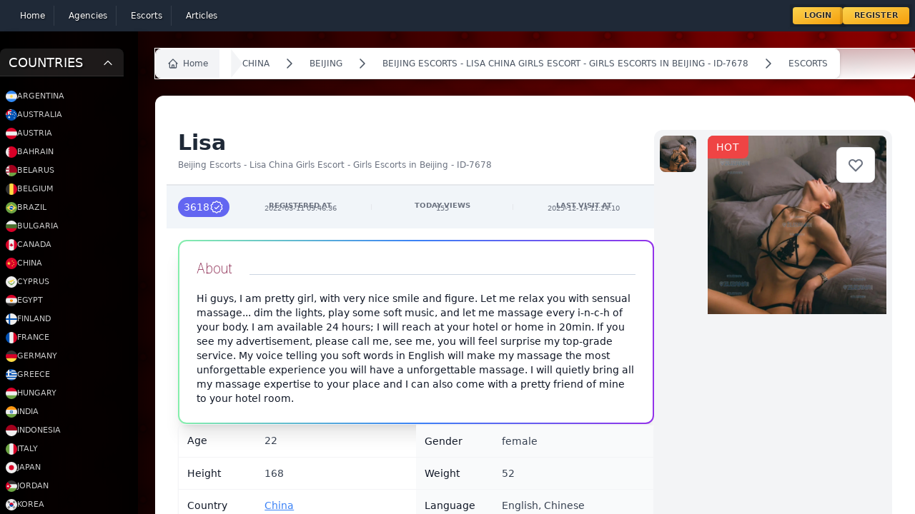

--- FILE ---
content_type: text/html; charset=UTF-8
request_url: https://escort-gallery.net/escorts/7678
body_size: 30476
content:
<!DOCTYPE html>
<html lang="en" class="dark">
<head>
    <meta charset="utf-8">
    <meta name="viewport" content="width=device-width, initial-scale=1.0">
    <meta name="csrf-token" content="hF9zm2ubjIFvV22HLKwg7aCTIDfIVMF0HGbjqxU9">
    <link rel="canonical" href="https://escort-gallery.net/escorts/7678">
    <link rel="manifest" href="/build/manifest.json">
    <style>
        [x-cloak] {
            display: none
        }


    </style>
    <title>Page Title</title>
    <title>Beijing Escorts - Lisa China Girls Escort - Girls Escorts in Beijing - ID-7678</title>
        <meta name="description" content="">
        <meta name="keywords" content="">
    <link rel="icon" type="image/x-icon" href="/favicon.ico">

    <!-- Livewire Styles --><style >[wire\:loading][wire\:loading], [wire\:loading\.delay][wire\:loading\.delay], [wire\:loading\.inline-block][wire\:loading\.inline-block], [wire\:loading\.inline][wire\:loading\.inline], [wire\:loading\.block][wire\:loading\.block], [wire\:loading\.flex][wire\:loading\.flex], [wire\:loading\.table][wire\:loading\.table], [wire\:loading\.grid][wire\:loading\.grid], [wire\:loading\.inline-flex][wire\:loading\.inline-flex] {display: none;}[wire\:loading\.delay\.none][wire\:loading\.delay\.none], [wire\:loading\.delay\.shortest][wire\:loading\.delay\.shortest], [wire\:loading\.delay\.shorter][wire\:loading\.delay\.shorter], [wire\:loading\.delay\.short][wire\:loading\.delay\.short], [wire\:loading\.delay\.default][wire\:loading\.delay\.default], [wire\:loading\.delay\.long][wire\:loading\.delay\.long], [wire\:loading\.delay\.longer][wire\:loading\.delay\.longer], [wire\:loading\.delay\.longest][wire\:loading\.delay\.longest] {display: none;}[wire\:offline][wire\:offline] {display: none;}[wire\:dirty]:not(textarea):not(input):not(select) {display: none;}:root {--livewire-progress-bar-color: #2299dd;}[x-cloak] {display: none !important;}</style>
    <link
            href="https://escort-gallery.net/css/awcodes-sticky-header/awcodes-sticky-header.css?v=3.2.80.0"
            rel="stylesheet"
            data-navigate-track
        />
                <link
            href="https://escort-gallery.net/css/dotswan/filament-grapesjs-v3/grapesjs.css?v=1.0.2.0"
            rel="stylesheet"
            data-navigate-track
        />
                <link
            href="https://escort-gallery.net/css/dotswan/filament-grapesjs-v3/filament-grapesjs.css?v=1.0.2.0"
            rel="stylesheet"
            data-navigate-track
        />
                <link
            href="https://escort-gallery.net/css/filament/forms/forms.css?v=3.2.80.0"
            rel="stylesheet"
            data-navigate-track
        />
                <link
            href="https://escort-gallery.net/css/filament/support/support.css?v=3.2.80.0"
            rel="stylesheet"
            data-navigate-track
        />
                    <link
            href="https://escort-gallery.net/css/parallax/filament-comments/filament-comments-styles.css?v=1.2.0.0"
            rel="stylesheet"
            data-navigate-track
        />
        
<style>
    :root {
         --danger-50:254, 242, 242;  --danger-100:254, 226, 226;  --danger-200:254, 202, 202;  --danger-300:252, 165, 165;  --danger-400:248, 113, 113;  --danger-500:239, 68, 68;  --danger-600:220, 38, 38;  --danger-700:185, 28, 28;  --danger-800:153, 27, 27;  --danger-900:127, 29, 29;  --danger-950:69, 10, 10;  --gray-50:250, 250, 250;  --gray-100:244, 244, 245;  --gray-200:228, 228, 231;  --gray-300:212, 212, 216;  --gray-400:161, 161, 170;  --gray-500:113, 113, 122;  --gray-600:82, 82, 91;  --gray-700:63, 63, 70;  --gray-800:39, 39, 42;  --gray-900:24, 24, 27;  --gray-950:9, 9, 11;  --info-50:239, 246, 255;  --info-100:219, 234, 254;  --info-200:191, 219, 254;  --info-300:147, 197, 253;  --info-400:96, 165, 250;  --info-500:59, 130, 246;  --info-600:37, 99, 235;  --info-700:29, 78, 216;  --info-800:30, 64, 175;  --info-900:30, 58, 138;  --info-950:23, 37, 84;  --primary-50:255, 251, 235;  --primary-100:254, 243, 199;  --primary-200:253, 230, 138;  --primary-300:252, 211, 77;  --primary-400:251, 191, 36;  --primary-500:245, 158, 11;  --primary-600:217, 119, 6;  --primary-700:180, 83, 9;  --primary-800:146, 64, 14;  --primary-900:120, 53, 15;  --primary-950:69, 26, 3;  --success-50:240, 253, 244;  --success-100:220, 252, 231;  --success-200:187, 247, 208;  --success-300:134, 239, 172;  --success-400:74, 222, 128;  --success-500:34, 197, 94;  --success-600:22, 163, 74;  --success-700:21, 128, 61;  --success-800:22, 101, 52;  --success-900:20, 83, 45;  --success-950:5, 46, 22;  --warning-50:255, 251, 235;  --warning-100:254, 243, 199;  --warning-200:253, 230, 138;  --warning-300:252, 211, 77;  --warning-400:251, 191, 36;  --warning-500:245, 158, 11;  --warning-600:217, 119, 6;  --warning-700:180, 83, 9;  --warning-800:146, 64, 14;  --warning-900:120, 53, 15;  --warning-950:69, 26, 3;     }
</style>

            <script defer src="https://stat.ccpc.uno/script.js"
                data-website-id="ea84baed-73dc-4ebb-88ad-4e43cad0f4d1"></script>
    
    <script defer src="https://cdn.jsdelivr.net/npm/@alpinejs/intersect@3.x.x/dist/cdn.min.js"></script>

    <script >window.Wireui = {hook(hook, callback) {window.addEventListener(`wireui:${hook}`, () => callback())},dispatchHook(hook) {window.dispatchEvent(new Event(`wireui:${hook}`))}}</script>
<script src="https://escort-gallery.net/wireui/assets/scripts?id=eac37e3099acafcb5036e20dd54a70e9" defer ></script>

    <link rel="preload" as="style" href="https://escort-gallery.net/build/assets/app-CUcGhZFn.css" /><link rel="stylesheet" href="https://escort-gallery.net/build/assets/app-CUcGhZFn.css" data-navigate-track="reload" />    <link rel="modulepreload" href="https://escort-gallery.net/build/assets/app-BND6x0JF.js" /><link rel="modulepreload" href="https://escort-gallery.net/build/assets/livewire.esm-DpXKpih4.js" /><script type="module" src="https://escort-gallery.net/build/assets/app-BND6x0JF.js" data-navigate-track="reload"></script></head>

<body class="overflow-hidden">
<div
    class="h-screen overflow-auto has-[.popup:visible]:overflow-hidden bg-gradient-to-r from-black/10 via-black via-0% via-transparen">
    <div x-persist="header">
    <nav wire:snapshot="{&quot;data&quot;:{&quot;links&quot;:[[[{&quot;text&quot;:&quot;Home&quot;,&quot;url&quot;:&quot;https:\/\/escort-gallery.net&quot;},{&quot;s&quot;:&quot;arr&quot;}],[{&quot;text&quot;:&quot;Agencies&quot;,&quot;url&quot;:&quot;https:\/\/escort-gallery.net\/agencies&quot;},{&quot;s&quot;:&quot;arr&quot;}],[{&quot;text&quot;:&quot;Escorts&quot;,&quot;url&quot;:&quot;https:\/\/escort-gallery.net\/escorts&quot;},{&quot;s&quot;:&quot;arr&quot;}],[{&quot;text&quot;:&quot;Articles&quot;,&quot;url&quot;:&quot;https:\/\/escort-gallery.net\/articles&quot;},{&quot;s&quot;:&quot;arr&quot;}]],{&quot;s&quot;:&quot;arr&quot;}]},&quot;memo&quot;:{&quot;id&quot;:&quot;jLM7iv4O03gHV5QjaOfV&quot;,&quot;name&quot;:&quot;components.header&quot;,&quot;path&quot;:&quot;escorts\/7678&quot;,&quot;method&quot;:&quot;GET&quot;,&quot;children&quot;:{&quot;lw-3865432304-0&quot;:[&quot;div&quot;,&quot;mqhR8d9hozF6PJCOVuoJ&quot;],&quot;lw-3865432304-1&quot;:[&quot;div&quot;,&quot;mtZSusoEFj7Uu1rXG98y&quot;]},&quot;scripts&quot;:[],&quot;assets&quot;:[],&quot;errors&quot;:[],&quot;locale&quot;:&quot;en&quot;},&quot;checksum&quot;:&quot;bda848e04bfaf78115a3c99b4f023164ded4fe2e6c02d1d30e9e4982e4ac5117&quot;}" wire:effects="[]" wire:id="jLM7iv4O03gHV5QjaOfV" class="bg-gray-800" x-data="{mobileMenu: false}">
    <div class="mx-auto container p-2 w-full">
        <div class="relative flex items-center justify-between w-full">
            <div class=" inset-y-0 left-0 flex items-center place-content-between w-full sm:hidden">
                <button type="button"
                        @click="mobileMenu = !mobileMenu"
                        class="relative inline-flex items-center justify-center rounded-md p-2 text-gray-400 hover:bg-gray-700 hover:text-white focus:outline-none focus:ring-2 focus:ring-inset focus:ring-white"
                        aria-controls="mobile-menu" aria-expanded="false">
                    <span class="absolute -inset-0.5"></span>
                    <span class="sr-only">Open main menu</span>
                    <svg class="block h-6 w-6" fill="none" viewBox="0 0 24 24" stroke-width="1.5" stroke="currentColor"
                         aria-hidden="true">
                        <path stroke-linecap="round" stroke-linejoin="round"
                              d="M3.75 6.75h16.5M3.75 12h16.5m-16.5 5.25h16.5"/>
                    </svg>
                    <!--
                      Icon when menu is open.

                      Menu open: "block", Menu closed: "hidden"
                    -->
                    <svg class="hidden h-6 w-6" fill="none" viewBox="0 0 24 24" stroke-width="1.5" stroke="currentColor"
                         aria-hidden="true">
                        <path stroke-linecap="round" stroke-linejoin="round" d="M6 18L18 6M6 6l12 12"/>
                    </svg>
                </button>



                <div class="user-menu">
                    <!--[if BLOCK]><![endif]-->                        <button @click="$store.showLogin = true;">Login</button>
                        <button @click="$store.showRegister = true">Register</button>
                    <!--[if ENDBLOCK]><![endif]-->
                </div>
            </div>
            <div class="sm:flex justify-between hidden items-center w-full" x-cloak>
                <div class="main-nav">
                    <!--[if BLOCK]><![endif]-->                        <div>
                            <a href="https://escort-gallery.net"
                               wire:navigate
                               wire:key="https://escort-gallery.net"
                               :class="{'active': false }"
                               aria-current="page"
                            >
                                <!--[if BLOCK]><![endif]--><!--[if ENDBLOCK]><![endif]-->
                                <div>Home</div>
                            </a>
                        </div>
                                            <div>
                            <a href="https://escort-gallery.net/agencies"
                               wire:navigate
                               wire:key="https://escort-gallery.net/agencies"
                               :class="{'active': false }"
                               aria-current="page"
                            >
                                <!--[if BLOCK]><![endif]--><!--[if ENDBLOCK]><![endif]-->
                                <div>Agencies</div>
                            </a>
                        </div>
                                            <div>
                            <a href="https://escort-gallery.net/escorts"
                               wire:navigate
                               wire:key="https://escort-gallery.net/escorts"
                               :class="{'active': false }"
                               aria-current="page"
                            >
                                <!--[if BLOCK]><![endif]--><!--[if ENDBLOCK]><![endif]-->
                                <div>Escorts</div>
                            </a>
                        </div>
                                            <div>
                            <a href="https://escort-gallery.net/articles"
                               wire:navigate
                               wire:key="https://escort-gallery.net/articles"
                               :class="{'active': false }"
                               aria-current="page"
                            >
                                <!--[if BLOCK]><![endif]--><!--[if ENDBLOCK]><![endif]-->
                                <div>Articles</div>
                            </a>
                        </div>
                    <!--[if ENDBLOCK]><![endif]-->
                </div>

                <div class="user-menu">
                    <!--[if BLOCK]><![endif]-->                        <button @click="$store.showLogin = true;">Login</button>
                        <button @click="$store.showRegister = true">Register</button>
                    <!--[if ENDBLOCK]><![endif]-->
                </div>
            </div>

        </div>
    </div>

    <!-- Mobile menu, show/hide based on menu state. -->
    <div id="mobile-menu" x-show="mobileMenu" x-cloak>
        <div class="space-y-1 px-2 pb-3 pt-2">
            <!--[if BLOCK]><![endif]-->                <a href="https://escort-gallery.net"
                   class="text-gray-300 hover:bg-gray-700 hover:text-white block rounded-md px-3 py-2 text-base font-medium">
                    <!--[if BLOCK]><![endif]--><!--[if ENDBLOCK]><![endif]-->
                    Home
                </a>
                            <a href="https://escort-gallery.net/agencies"
                   class="text-gray-300 hover:bg-gray-700 hover:text-white block rounded-md px-3 py-2 text-base font-medium">
                    <!--[if BLOCK]><![endif]--><!--[if ENDBLOCK]><![endif]-->
                    Agencies
                </a>
                            <a href="https://escort-gallery.net/escorts"
                   class="text-gray-300 hover:bg-gray-700 hover:text-white block rounded-md px-3 py-2 text-base font-medium">
                    <!--[if BLOCK]><![endif]--><!--[if ENDBLOCK]><![endif]-->
                    Escorts
                </a>
                            <a href="https://escort-gallery.net/articles"
                   class="text-gray-300 hover:bg-gray-700 hover:text-white block rounded-md px-3 py-2 text-base font-medium">
                    <!--[if BLOCK]><![endif]--><!--[if ENDBLOCK]><![endif]-->
                    Articles
                </a>
            <!--[if ENDBLOCK]><![endif]-->
        </div>
    </div>


    <div wire:snapshot="{&quot;data&quot;:{&quot;data&quot;:[{&quot;email&quot;:null,&quot;password&quot;:null,&quot;remember&quot;:true},{&quot;s&quot;:&quot;arr&quot;}],&quot;componentFileAttachments&quot;:[[],{&quot;s&quot;:&quot;arr&quot;}],&quot;mountedFormComponentActions&quot;:[[],{&quot;s&quot;:&quot;arr&quot;}],&quot;mountedFormComponentActionsArguments&quot;:[[],{&quot;s&quot;:&quot;arr&quot;}],&quot;mountedFormComponentActionsData&quot;:[[],{&quot;s&quot;:&quot;arr&quot;}],&quot;mountedFormComponentActionsComponents&quot;:[[],{&quot;s&quot;:&quot;arr&quot;}]},&quot;memo&quot;:{&quot;id&quot;:&quot;mqhR8d9hozF6PJCOVuoJ&quot;,&quot;name&quot;:&quot;auth.login&quot;,&quot;path&quot;:&quot;escorts\/7678&quot;,&quot;method&quot;:&quot;GET&quot;,&quot;children&quot;:[],&quot;scripts&quot;:[],&quot;assets&quot;:[],&quot;errors&quot;:[],&quot;locale&quot;:&quot;en&quot;},&quot;checksum&quot;:&quot;e903fc94a6ce6d29d31ab130c03fdc1b858491906d2b47a9b15d4ca623fd6dc0&quot;}" wire:effects="[]" wire:id="mqhR8d9hozF6PJCOVuoJ" class="fixed top-0 inset-0 z-50 popup" x-show="$store.showLogin" x-transition x-cloak>
    <!-- component -->
    <section class="bg-white dark:bg-gray-900 min-h-screen">
        <svg @click="$store.showLogin = false" id="login-close" class="scale-[3] absolute text-white top-20 left-20 transition-all hover:rotate-180 cursor-pointer" width="24" height="24" stroke-width="1.5" viewBox="0 0 24 24" fill="none" xmlns="http://www.w3.org/2000/svg">
<path d="M6.75827 17.2426L12.0009 12M17.2435 6.75736L12.0009 12M12.0009 12L6.75827 6.75736M12.0009 12L17.2435 17.2426" stroke="currentColor" stroke-linecap="round" stroke-linejoin="round"/>
</svg>
        <div class="flex justify-center">

            <div class="flex items-center w-full max-w-md p-8 mx-auto lg:px-12 lg:w-3/5">
                <div class="w-full">
                    <div
                        class="text-2xl font-semibold tracking-wider text-gray-800 capitalize dark:text-white text-center">
                        Login into your account.
                    </div>


                    <div class="border-t border-dotted border-white/20 mt-10 pt-10">

                        <div class="grid-cols-1">
                            <div
    style="--cols-default: repeat(1, minmax(0, 1fr));" class="grid grid-cols-[--cols-default] fi-fo-component-ctn gap-6" x-data="{}" x-on:form-validation-error.window="if ($event.detail.livewireId !== &#039;mqhR8d9hozF6PJCOVuoJ&#039;) {
                return
            }

            $nextTick(() =&gt; {
                let error = $el.querySelector(&#039;[data-validation-error]&#039;)

                if (! error) {
                    return
                }

                let elementToExpand = error

                while (elementToExpand) {
                    elementToExpand.dispatchEvent(new CustomEvent(&#039;expand&#039;))

                    elementToExpand = elementToExpand.parentNode
                }

                setTimeout(
                    () =&gt;
                        error.closest(&#039;[data-field-wrapper]&#039;).scrollIntoView({
                            behavior: &#039;smooth&#039;,
                            block: &#039;start&#039;,
                            inline: &#039;start&#039;,
                        }),
                    200,
                )
        })"
>
    <!--[if BLOCK]><![endif]-->        
        <div
    style="--col-span-default: span 1 / span 1;" class="col-[--col-span-default]" wire:key="mqhR8d9hozF6PJCOVuoJ.data.email.Filament\Forms\Components\TextInput"
>
    <!--[if BLOCK]><![endif]-->                <div
    data-field-wrapper
    class="fi-fo-field-wrp"
>
    <!--[if BLOCK]><![endif]--><!--[if ENDBLOCK]><![endif]-->

    <div
        class="grid gap-y-2"
    >
        <!--[if BLOCK]><![endif]-->            <div
                class="flex items-center justify-between gap-x-3 "
            >
                <!--[if BLOCK]><![endif]-->                    <label
    class="fi-fo-field-wrp-label inline-flex items-center gap-x-3" for="data.email"
>
    

    <span class="text-sm font-medium leading-6 text-gray-950 dark:text-white">
        
        Email<!--[if BLOCK]><![endif]--><sup class="text-danger-600 dark:text-danger-400 font-medium">*</sup>
        <!--[if ENDBLOCK]><![endif]-->
    </span>

    
</label>
                <!--[if ENDBLOCK]><![endif]-->

                <!--[if BLOCK]><![endif]--><!--[if ENDBLOCK]><![endif]-->
            </div>
        <!--[if ENDBLOCK]><![endif]-->

        <!--[if BLOCK]><![endif]-->            <div
                class="grid gap-y-2"
            >
                <div
        class="fi-input-wrp flex rounded-lg shadow-sm ring-1 transition duration-75 bg-white dark:bg-white/5 [&amp;:not(:has(.fi-ac-action:focus))]:focus-within:ring-2 ring-gray-950/10 dark:ring-white/20 [&amp;:not(:has(.fi-ac-action:focus))]:focus-within:ring-primary-600 dark:[&amp;:not(:has(.fi-ac-action:focus))]:focus-within:ring-primary-500 fi-fo-text-input overflow-hidden text-2xl"
>
    <!--[if BLOCK]><![endif]--><!--[if ENDBLOCK]><![endif]-->

    <div
                class="min-w-0 flex-1"
    >
        <input
    class="fi-input block w-full border-none py-1.5 text-base text-gray-950 transition duration-75 placeholder:text-gray-400 focus:ring-0 disabled:text-gray-500 disabled:[-webkit-text-fill-color:theme(colors.gray.500)] disabled:placeholder:[-webkit-text-fill-color:theme(colors.gray.400)] dark:text-white dark:placeholder:text-gray-500 dark:disabled:text-gray-400 dark:disabled:[-webkit-text-fill-color:theme(colors.gray.400)] dark:disabled:placeholder:[-webkit-text-fill-color:theme(colors.gray.500)] sm:text-sm sm:leading-6 bg-white/0 ps-3 pe-3" id="data.email" required="required" type="email" wire:model="data.email"
/>
    </div>

    <!--[if BLOCK]><![endif]--><!--[if ENDBLOCK]><![endif]-->
</div>

    <!--[if BLOCK]><![endif]--><!--[if ENDBLOCK]><![endif]-->

                <!--[if BLOCK]><![endif]--><!--[if ENDBLOCK]><![endif]-->

                <!--[if BLOCK]><![endif]--><!--[if ENDBLOCK]><![endif]-->
            </div>
        <!--[if ENDBLOCK]><![endif]-->
    </div>
</div>

            <!--[if ENDBLOCK]><![endif]-->
</div>
            
        <div
    style="--col-span-default: span 1 / span 1;" class="col-[--col-span-default]" wire:key="mqhR8d9hozF6PJCOVuoJ.data.password.Filament\Forms\Components\TextInput"
>
    <!--[if BLOCK]><![endif]-->                <div
    data-field-wrapper
    class="fi-fo-field-wrp"
>
    <!--[if BLOCK]><![endif]--><!--[if ENDBLOCK]><![endif]-->

    <div
        class="grid gap-y-2"
    >
        <!--[if BLOCK]><![endif]-->            <div
                class="flex items-center justify-between gap-x-3 "
            >
                <!--[if BLOCK]><![endif]-->                    <label
    class="fi-fo-field-wrp-label inline-flex items-center gap-x-3" for="data.password"
>
    

    <span class="text-sm font-medium leading-6 text-gray-950 dark:text-white">
        
        Password<!--[if BLOCK]><![endif]--><sup class="text-danger-600 dark:text-danger-400 font-medium">*</sup>
        <!--[if ENDBLOCK]><![endif]-->
    </span>

    
</label>
                <!--[if ENDBLOCK]><![endif]-->

                <!--[if BLOCK]><![endif]--><!--[if ENDBLOCK]><![endif]-->
            </div>
        <!--[if ENDBLOCK]><![endif]-->

        <!--[if BLOCK]><![endif]-->            <div
                class="grid gap-y-2"
            >
                <div
        class="fi-input-wrp flex rounded-lg shadow-sm ring-1 transition duration-75 bg-white dark:bg-white/5 [&amp;:not(:has(.fi-ac-action:focus))]:focus-within:ring-2 ring-gray-950/10 dark:ring-white/20 [&amp;:not(:has(.fi-ac-action:focus))]:focus-within:ring-primary-600 dark:[&amp;:not(:has(.fi-ac-action:focus))]:focus-within:ring-primary-500 fi-fo-text-input overflow-hidden"
>
    <!--[if BLOCK]><![endif]--><!--[if ENDBLOCK]><![endif]-->

    <div
                class="min-w-0 flex-1"
    >
        <input
    class="fi-input block w-full border-none py-1.5 text-base text-gray-950 transition duration-75 placeholder:text-gray-400 focus:ring-0 disabled:text-gray-500 disabled:[-webkit-text-fill-color:theme(colors.gray.500)] disabled:placeholder:[-webkit-text-fill-color:theme(colors.gray.400)] dark:text-white dark:placeholder:text-gray-500 dark:disabled:text-gray-400 dark:disabled:[-webkit-text-fill-color:theme(colors.gray.400)] dark:disabled:placeholder:[-webkit-text-fill-color:theme(colors.gray.500)] sm:text-sm sm:leading-6 bg-white/0 ps-3 pe-3" id="data.password" required="required" type="password" wire:model="data.password"
/>
    </div>

    <!--[if BLOCK]><![endif]--><!--[if ENDBLOCK]><![endif]-->
</div>

    <!--[if BLOCK]><![endif]--><!--[if ENDBLOCK]><![endif]-->

                <!--[if BLOCK]><![endif]--><!--[if ENDBLOCK]><![endif]-->

                <!--[if BLOCK]><![endif]--><!--[if ENDBLOCK]><![endif]-->
            </div>
        <!--[if ENDBLOCK]><![endif]-->
    </div>
</div>

            <!--[if ENDBLOCK]><![endif]-->
</div>
            
        <div
    style="--col-span-default: span 1 / span 1;" class="col-[--col-span-default]" wire:key="mqhR8d9hozF6PJCOVuoJ.data.remember.Filament\Forms\Components\Toggle"
>
    <!--[if BLOCK]><![endif]-->                <div
    data-field-wrapper
    class="fi-fo-field-wrp"
>
    <!--[if BLOCK]><![endif]--><!--[if ENDBLOCK]><![endif]-->

    <div
        class="grid gap-y-2"
    >
        <!--[if BLOCK]><![endif]-->            <div
                class="flex items-center justify-between gap-x-3 "
            >
                <!--[if BLOCK]><![endif]-->                    <label
    class="fi-fo-field-wrp-label inline-flex items-center gap-x-3" for="data.remember"
>
    <button
            x-data="{
                state: $wire.$entangle(&#039;data.remember&#039;, false),
            }"
            x-bind:aria-checked="state?.toString()"
            x-on:click="state = ! state"
            x-bind:class="
                state
                    ? 'fi-color-custom bg-custom-600 fi-color-primary'
                    : 'bg-gray-200 dark:bg-gray-700 fi-color-gray'
            "
            x-bind:style="
                state
                    ? '--c-600:var(--primary-600)'
                    : '--c-600:var(--gray-600)'
            "
            class="fi-fo-toggle relative inline-flex h-6 w-11 shrink-0 cursor-pointer rounded-full border-2 border-transparent outline-none transition-colors duration-200 ease-in-out disabled:pointer-events-none disabled:opacity-70 bg-lime-500" aria-checked="false" id="data.remember" role="switch" type="button" wire:loading.attr="disabled" wire:target="data.remember"
        >
            <span
                class="pointer-events-none relative inline-block h-5 w-5 transform rounded-full bg-white shadow ring-0 transition duration-200 ease-in-out"
                x-bind:class="{
                    'translate-x-5 rtl:-translate-x-5': state,
                    'translate-x-0': ! state,
                }"
            >
                <span
                    class="absolute inset-0 flex h-full w-full items-center justify-center transition-opacity"
                    aria-hidden="true"
                    x-bind:class="{
                        'opacity-0 ease-out duration-100': state,
                        'opacity-100 ease-in duration-200': ! state,
                    }"
                >
                    <!--[if BLOCK]><![endif]--><!--[if ENDBLOCK]><![endif]-->
                </span>

                <span
                    class="absolute inset-0 flex h-full w-full items-center justify-center transition-opacity"
                    aria-hidden="true"
                    x-bind:class="{
                        'opacity-100 ease-in duration-200': state,
                        'opacity-0 ease-out duration-100': ! state,
                    }"
                >
                    <!--[if BLOCK]><![endif]--><!--[if ENDBLOCK]><![endif]-->
                </span>
            </span>
        </button>

    <span class="text-sm font-medium leading-6 text-gray-950 dark:text-white">
        
        Remember<!--[if BLOCK]><![endif]--><!--[if ENDBLOCK]><![endif]-->
    </span>

    
</label>
                <!--[if ENDBLOCK]><![endif]-->

                <!--[if BLOCK]><![endif]--><!--[if ENDBLOCK]><![endif]-->
            </div>
        <!--[if ENDBLOCK]><![endif]-->

        <!--[if BLOCK]><![endif]--><!--[if ENDBLOCK]><![endif]-->
    </div>
</div>

            <!--[if ENDBLOCK]><![endif]-->
</div>
    <!--[if ENDBLOCK]><![endif]-->
</div>

                        </div>

                        <div class="flex items-center gap-5 mt-10 w-full justify-center">
                            <button
                                class="flex gap-3 items-center px-6 py-3 text-sm tracking-wide text-white capitalize transition-colors duration-300 transform bg-blue-500 rounded-md hover:bg-blue-400 focus:outline-none focus:ring focus:ring-blue-300 focus:ring-opacity-50">
                                <span>Login </span>

                                <svg class="w-5" width="24" height="24" stroke-width="1.5" viewBox="0 0 24 24" fill="none" xmlns="http://www.w3.org/2000/svg">
<path d="M12 12H19M19 12L16 15M19 12L16 9" stroke="currentColor" stroke-linecap="round" stroke-linejoin="round"/>
<path d="M19 6V5C19 3.89543 18.1046 3 17 3H7C5.89543 3 5 3.89543 5 5V19C5 20.1046 5.89543 21 7 21H17C18.1046 21 19 20.1046 19 19V18" stroke="currentColor" stroke-linecap="round" stroke-linejoin="round"/>
</svg>                            </button>
                            <div class="font-black text-xs  text-white/80">OR</div>
                            <button
                                class="flex gap-3 items-center px-6 py-3 text-sm tracking-wide text-white capitalize transition-colors duration-300 transform outline outline-1 outline-blue-500 rounded-md hover:bg-blue-400 focus:outline-none focus:ring focus:ring-blue-300 focus:ring-opacity-50">
                                <span>Register </span>

                                <svg class="w-5" width="24" height="24" stroke-width="1.5" viewBox="0 0 24 24" fill="none" xmlns="http://www.w3.org/2000/svg">
<path d="M19 12H12M12 12L15 15M12 12L15 9" stroke="currentColor" stroke-linecap="round" stroke-linejoin="round"/>
<path d="M19 6V5C19 3.89543 18.1046 3 17 3H7C5.89543 3 5 3.89543 5 5V19C5 20.1046 5.89543 21 7 21H17C18.1046 21 19 20.1046 19 19V18" stroke="currentColor" stroke-linecap="round" stroke-linejoin="round"/>
</svg>                            </button>
                        </div>
                    </div>
                </div>
            </div>

            <div class="hidden bg-cover bg-center lg:block lg:w-2/5 max-h-screen min-h-screen sticky top-0"
                 style="background-image: url('/images/bg.jpg">
            </div>
        </div>
    </section>
</div>    <div wire:snapshot="{&quot;data&quot;:{&quot;data&quot;:[{&quot;type&quot;:null,&quot;name&quot;:null,&quot;email&quot;:null,&quot;password&quot;:null,&quot;password_confirmation&quot;:null,&quot;country_id&quot;:null,&quot;city_id&quot;:null,&quot;about&quot;:null,&quot;languages&quot;:[[],{&quot;s&quot;:&quot;arr&quot;}],&quot;nationality&quot;:null,&quot;gender&quot;:null,&quot;height&quot;:null,&quot;weight&quot;:null,&quot;age&quot;:null,&quot;HairColor&quot;:null,&quot;HairLength&quot;:null,&quot;EyeColor&quot;:null,&quot;BodyType&quot;:null,&quot;Tits&quot;:null,&quot;Piercing&quot;:null,&quot;Smoking&quot;:null,&quot;Alcohol&quot;:null,&quot;Drugs&quot;:null,&quot;services&quot;:[[],{&quot;s&quot;:&quot;arr&quot;}],&quot;rates&quot;:[{&quot;36195141-4bfc-40b6-bfe7-f02876402272&quot;:[{&quot;time&quot;:null,&quot;incall&quot;:null,&quot;outcall&quot;:null,&quot;currency&quot;:null},{&quot;s&quot;:&quot;arr&quot;}]},{&quot;s&quot;:&quot;arr&quot;}],&quot;photos&quot;:[[],{&quot;s&quot;:&quot;arr&quot;}]},{&quot;s&quot;:&quot;arr&quot;}],&quot;componentFileAttachments&quot;:[[],{&quot;s&quot;:&quot;arr&quot;}],&quot;mountedFormComponentActions&quot;:[[],{&quot;s&quot;:&quot;arr&quot;}],&quot;mountedFormComponentActionsArguments&quot;:[[],{&quot;s&quot;:&quot;arr&quot;}],&quot;mountedFormComponentActionsData&quot;:[[],{&quot;s&quot;:&quot;arr&quot;}],&quot;mountedFormComponentActionsComponents&quot;:[[],{&quot;s&quot;:&quot;arr&quot;}]},&quot;memo&quot;:{&quot;id&quot;:&quot;mtZSusoEFj7Uu1rXG98y&quot;,&quot;name&quot;:&quot;auth.register&quot;,&quot;path&quot;:&quot;escorts\/7678&quot;,&quot;method&quot;:&quot;GET&quot;,&quot;children&quot;:[],&quot;scripts&quot;:[],&quot;assets&quot;:[],&quot;errors&quot;:[],&quot;locale&quot;:&quot;en&quot;},&quot;checksum&quot;:&quot;6949061cc52bb643e06bdc317bd8cc799503654c90c0c047c6a4a263505d3349&quot;}" wire:effects="[]" wire:id="mtZSusoEFj7Uu1rXG98y" class="fixed top-0 inset-0 z-50 popup" x-show="$store.showRegister" x-transition x-cloak>
    <!-- component -->
    <section class="min-h-screen">
        <svg @click="$store.showRegister = false" class="scale-[3] absolute text-white top-20 right-20 transition-all hover:rotate-180 cursor-pointer" width="24" height="24" stroke-width="1.5" viewBox="0 0 24 24" fill="none" xmlns="http://www.w3.org/2000/svg">
<path d="M6.75827 17.2426L12.0009 12M17.2435 6.75736L12.0009 12M12.0009 12L6.75827 6.75736M12.0009 12L17.2435 17.2426" stroke="currentColor" stroke-linecap="round" stroke-linejoin="round"/>
</svg>        <div class="flex justify-center">
            <div
                class="hidden bg-cover bg-center lg:block lg:w-2/5 max-h-screen min-h-screen sticky top-0 shadow-xl shadow-black"
                style="background-image: url('/images/bg4.jpg">
            </div>

            <div class="flex items-center w-full p-8 lg:px-12">
                <div class="w-full">
                    <div class="max-w-lg mx-auto mb-10  text-center">
                        <div class="text-2xl font-semibold tracking-wider text-gray-800 capitalize dark:text-white">
                            Get your free account now.
                        </div>

                        <p class="mt-4 text-gray-500 dark:text-gray-400">
                            Let’s get you all set up so you can verify your personal account and begin setting up your
                            profile.
                        </p>
                    </div>

                    <form wire:submit.prevent="register">
                        <div
    style="--cols-default: repeat(1, minmax(0, 1fr));" class="grid grid-cols-[--cols-default] fi-fo-component-ctn gap-6" x-data="{}" x-on:form-validation-error.window="if ($event.detail.livewireId !== &#039;mtZSusoEFj7Uu1rXG98y&#039;) {
                return
            }

            $nextTick(() =&gt; {
                let error = $el.querySelector(&#039;[data-validation-error]&#039;)

                if (! error) {
                    return
                }

                let elementToExpand = error

                while (elementToExpand) {
                    elementToExpand.dispatchEvent(new CustomEvent(&#039;expand&#039;))

                    elementToExpand = elementToExpand.parentNode
                }

                setTimeout(
                    () =&gt;
                        error.closest(&#039;[data-field-wrapper]&#039;).scrollIntoView({
                            behavior: &#039;smooth&#039;,
                            block: &#039;start&#039;,
                            inline: &#039;start&#039;,
                        }),
                    200,
                )
        })"
>
    <!--[if BLOCK]><![endif]-->        
        <div
    style="--col-span-default: 1 / -1;" class="col-[--col-span-default]"
>
    <!--[if BLOCK]><![endif]-->                <div
    class="registration-wizard"
>
    <div
    style="--cols-default: repeat(1, minmax(0, 1fr)); --cols-lg: repeat(12, minmax(0, 1fr));" class="grid grid-cols-[--cols-default] lg:grid-cols-[--cols-lg] fi-fo-component-ctn gap-6"
>
    <!--[if BLOCK]><![endif]-->        
        <div
    style="--col-span-default: span 12 / span 12;" class="col-[--col-span-default]"
>
    <!--[if BLOCK]><![endif]-->                <div
    wire:ignore.self
    x-cloak
    x-data="{
        step: null,

        nextStep: function () {
            let nextStepIndex = this.getStepIndex(this.step) + 1

            if (nextStepIndex >= this.getSteps().length) {
                return
            }

            this.step = this.getSteps()[nextStepIndex]

            this.autofocusFields()
            this.scrollToTop()
        },

        previousStep: function () {
            let previousStepIndex = this.getStepIndex(this.step) - 1

            if (previousStepIndex < 0) {
                return
            }

            this.step = this.getSteps()[previousStepIndex]

            this.autofocusFields()
            this.scrollToTop()
        },

        scrollToTop: function () {
            this.$root.scrollIntoView({ behavior: 'smooth', block: 'start' })
        },

        autofocusFields: function () {
            $nextTick(() =>
                this.$refs[`step-${this.step}`]
                    .querySelector('[autofocus]')
                    ?.focus(),
            )
        },

        getStepIndex: function (step) {
            let index = this.getSteps().findIndex(
                (indexedStep) => indexedStep === step,
            )

            if (index === -1) {
                return 0
            }

            return index
        },

        getSteps: function () {
            return JSON.parse(this.$refs.stepsData.value)
        },

        isFirstStep: function () {
            return this.getStepIndex(this.step) <= 0
        },

        isLastStep: function () {
            return this.getStepIndex(this.step) + 1 >= this.getSteps().length
        },

        isStepAccessible: function (stepId) {
            return (
                false || this.getStepIndex(this.step) > this.getStepIndex(stepId)
            )
        },

        updateQueryString: function () {
            if (! false) {
                return
            }

            const url = new URL(window.location.href)
            url.searchParams.set(null, this.step)

            history.pushState(null, document.title, url.toString())
        },
    }"
    x-init="
        $watch('step', () => updateQueryString())

        step = getSteps().at(0)

        autofocusFields()
    "
    x-on:next-wizard-step.window="if ($event.detail.statePath === 'data') nextStep()"
    class="fi-fo-wizard fi-contained rounded-xl bg-white shadow-sm ring-1 ring-gray-950/5 dark:bg-gray-900 dark:ring-white/10 extra-wrapper2"
>
    <input
        type="hidden"
        value="[&quot;account&quot;,&quot;contacts&quot;,&quot;about&quot;,&quot;services&quot;,&quot;rates&quot;,&quot;photos&quot;]"
        x-ref="stepsData"
    />

    <ol
                role="list"
        class="fi-fo-wizard-header grid divide-y divide-gray-200 dark:divide-white/5 md:grid-flow-col md:divide-y-0 md:overflow-x-auto border-b border-gray-200 dark:border-white/10"
    >
        <!--[if BLOCK]><![endif]-->            <li
                class="fi-fo-wizard-header-step relative flex"
                x-bind:class="{
                    'fi-active': getStepIndex(step) === 0,
                    'fi-completed': getStepIndex(step) > 0,
                }"
            >
                <button
                    type="button"
                    x-bind:aria-current="getStepIndex(step) === 0 ? 'step' : null"
                    x-on:click="step = 'account'"
                    x-bind:disabled="! isStepAccessible('account')"
                    role="step"
                    class="fi-fo-wizard-header-step-button flex h-full items-center gap-x-4 px-6 py-4 text-start"
                >
                    <div
                        class="fi-fo-wizard-header-step-icon-ctn flex h-10 w-10 shrink-0 items-center justify-center rounded-full"
                        x-bind:class="{
                            'bg-primary-600 dark:bg-primary-500':
                                getStepIndex(step) > 0,
                            'border-2': getStepIndex(step) <= 0,
                            'border-primary-600 dark:border-primary-500':
                                getStepIndex(step) === 0,
                            'border-gray-300 dark:border-gray-600':
                                getStepIndex(step) < 0,
                        }"
                    >
                        
                        <!--[if BLOCK]><![endif]-->    <svg x-cloak="x-cloak" x-show="getStepIndex(step) > 0" class="fi-fo-wizard-header-step-icon h-6 w-6 text-white" xmlns="http://www.w3.org/2000/svg" fill="none" viewBox="0 0 24 24" stroke-width="1.5" stroke="currentColor" aria-hidden="true" data-slot="icon">
  <path stroke-linecap="round" stroke-linejoin="round" d="m4.5 12.75 6 6 9-13.5"/>
</svg><!--[if ENDBLOCK]><![endif]-->

                        <!--[if BLOCK]><![endif]-->                            <span
                                x-show="getStepIndex(step) <= 0"
                                class="fi-fo-wizard-header-step-indicator text-sm font-medium"
                                x-bind:class="{
                                    'text-gray-500 dark:text-gray-400':
                                        getStepIndex(step) !== 0,
                                    'text-primary-600 dark:text-primary-500':
                                        getStepIndex(step) === 0,
                                }"
                            >
                                01
                            </span>
                        <!--[if ENDBLOCK]><![endif]-->
                    </div>

                    <div class="grid justify-items-start md:w-max md:max-w-60">
                        <!--[if BLOCK]><![endif]-->                            <span
                                class="fi-fo-wizard-header-step-label text-sm font-medium"
                                x-bind:class="{
                                    'text-gray-500 dark:text-gray-400':
                                        getStepIndex(step) < 0,
                                    'text-primary-600 dark:text-primary-400':
                                        getStepIndex(step) === 0,
                                    'text-gray-950 dark:text-white': getStepIndex(step) > 0,
                                }"
                            >
                                Account
                            </span>
                        <!--[if ENDBLOCK]><![endif]-->

                        <!--[if BLOCK]><![endif]--><!--[if ENDBLOCK]><![endif]-->
                    </div>
                </button>

                <!--[if BLOCK]><![endif]-->                    <div
                        aria-hidden="true"
                        class="fi-fo-wizard-header-step-separator absolute end-0 hidden h-full w-5 md:block"
                    >
                        <svg
                            fill="none"
                            preserveAspectRatio="none"
                            viewBox="0 0 22 80"
                            class="h-full w-full text-gray-200 dark:text-white/5 rtl:rotate-180"
                        >
                            <path
                                d="M0 -2L20 40L0 82"
                                stroke-linejoin="round"
                                stroke="currentcolor"
                                vector-effect="non-scaling-stroke"
                            ></path>
                        </svg>
                    </div>
                <!--[if ENDBLOCK]><![endif]-->
            </li>
                    <li
                class="fi-fo-wizard-header-step relative flex"
                x-bind:class="{
                    'fi-active': getStepIndex(step) === 1,
                    'fi-completed': getStepIndex(step) > 1,
                }"
            >
                <button
                    type="button"
                    x-bind:aria-current="getStepIndex(step) === 1 ? 'step' : null"
                    x-on:click="step = 'contacts'"
                    x-bind:disabled="! isStepAccessible('contacts')"
                    role="step"
                    class="fi-fo-wizard-header-step-button flex h-full items-center gap-x-4 px-6 py-4 text-start"
                >
                    <div
                        class="fi-fo-wizard-header-step-icon-ctn flex h-10 w-10 shrink-0 items-center justify-center rounded-full"
                        x-bind:class="{
                            'bg-primary-600 dark:bg-primary-500':
                                getStepIndex(step) > 1,
                            'border-2': getStepIndex(step) <= 1,
                            'border-primary-600 dark:border-primary-500':
                                getStepIndex(step) === 1,
                            'border-gray-300 dark:border-gray-600':
                                getStepIndex(step) < 1,
                        }"
                    >
                        
                        <!--[if BLOCK]><![endif]-->    <svg x-cloak="x-cloak" x-show="getStepIndex(step) > 1" class="fi-fo-wizard-header-step-icon h-6 w-6 text-white" xmlns="http://www.w3.org/2000/svg" fill="none" viewBox="0 0 24 24" stroke-width="1.5" stroke="currentColor" aria-hidden="true" data-slot="icon">
  <path stroke-linecap="round" stroke-linejoin="round" d="m4.5 12.75 6 6 9-13.5"/>
</svg><!--[if ENDBLOCK]><![endif]-->

                        <!--[if BLOCK]><![endif]-->                            <span
                                x-show="getStepIndex(step) <= 1"
                                class="fi-fo-wizard-header-step-indicator text-sm font-medium"
                                x-bind:class="{
                                    'text-gray-500 dark:text-gray-400':
                                        getStepIndex(step) !== 1,
                                    'text-primary-600 dark:text-primary-500':
                                        getStepIndex(step) === 1,
                                }"
                            >
                                02
                            </span>
                        <!--[if ENDBLOCK]><![endif]-->
                    </div>

                    <div class="grid justify-items-start md:w-max md:max-w-60">
                        <!--[if BLOCK]><![endif]-->                            <span
                                class="fi-fo-wizard-header-step-label text-sm font-medium"
                                x-bind:class="{
                                    'text-gray-500 dark:text-gray-400':
                                        getStepIndex(step) < 1,
                                    'text-primary-600 dark:text-primary-400':
                                        getStepIndex(step) === 1,
                                    'text-gray-950 dark:text-white': getStepIndex(step) > 1,
                                }"
                            >
                                Contacts
                            </span>
                        <!--[if ENDBLOCK]><![endif]-->

                        <!--[if BLOCK]><![endif]--><!--[if ENDBLOCK]><![endif]-->
                    </div>
                </button>

                <!--[if BLOCK]><![endif]-->                    <div
                        aria-hidden="true"
                        class="fi-fo-wizard-header-step-separator absolute end-0 hidden h-full w-5 md:block"
                    >
                        <svg
                            fill="none"
                            preserveAspectRatio="none"
                            viewBox="0 0 22 80"
                            class="h-full w-full text-gray-200 dark:text-white/5 rtl:rotate-180"
                        >
                            <path
                                d="M0 -2L20 40L0 82"
                                stroke-linejoin="round"
                                stroke="currentcolor"
                                vector-effect="non-scaling-stroke"
                            ></path>
                        </svg>
                    </div>
                <!--[if ENDBLOCK]><![endif]-->
            </li>
                    <li
                class="fi-fo-wizard-header-step relative flex"
                x-bind:class="{
                    'fi-active': getStepIndex(step) === 2,
                    'fi-completed': getStepIndex(step) > 2,
                }"
            >
                <button
                    type="button"
                    x-bind:aria-current="getStepIndex(step) === 2 ? 'step' : null"
                    x-on:click="step = 'about'"
                    x-bind:disabled="! isStepAccessible('about')"
                    role="step"
                    class="fi-fo-wizard-header-step-button flex h-full items-center gap-x-4 px-6 py-4 text-start"
                >
                    <div
                        class="fi-fo-wizard-header-step-icon-ctn flex h-10 w-10 shrink-0 items-center justify-center rounded-full"
                        x-bind:class="{
                            'bg-primary-600 dark:bg-primary-500':
                                getStepIndex(step) > 2,
                            'border-2': getStepIndex(step) <= 2,
                            'border-primary-600 dark:border-primary-500':
                                getStepIndex(step) === 2,
                            'border-gray-300 dark:border-gray-600':
                                getStepIndex(step) < 2,
                        }"
                    >
                        
                        <!--[if BLOCK]><![endif]-->    <svg x-cloak="x-cloak" x-show="getStepIndex(step) > 2" class="fi-fo-wizard-header-step-icon h-6 w-6 text-white" xmlns="http://www.w3.org/2000/svg" fill="none" viewBox="0 0 24 24" stroke-width="1.5" stroke="currentColor" aria-hidden="true" data-slot="icon">
  <path stroke-linecap="round" stroke-linejoin="round" d="m4.5 12.75 6 6 9-13.5"/>
</svg><!--[if ENDBLOCK]><![endif]-->

                        <!--[if BLOCK]><![endif]-->                            <span
                                x-show="getStepIndex(step) <= 2"
                                class="fi-fo-wizard-header-step-indicator text-sm font-medium"
                                x-bind:class="{
                                    'text-gray-500 dark:text-gray-400':
                                        getStepIndex(step) !== 2,
                                    'text-primary-600 dark:text-primary-500':
                                        getStepIndex(step) === 2,
                                }"
                            >
                                03
                            </span>
                        <!--[if ENDBLOCK]><![endif]-->
                    </div>

                    <div class="grid justify-items-start md:w-max md:max-w-60">
                        <!--[if BLOCK]><![endif]-->                            <span
                                class="fi-fo-wizard-header-step-label text-sm font-medium"
                                x-bind:class="{
                                    'text-gray-500 dark:text-gray-400':
                                        getStepIndex(step) < 2,
                                    'text-primary-600 dark:text-primary-400':
                                        getStepIndex(step) === 2,
                                    'text-gray-950 dark:text-white': getStepIndex(step) > 2,
                                }"
                            >
                                About
                            </span>
                        <!--[if ENDBLOCK]><![endif]-->

                        <!--[if BLOCK]><![endif]--><!--[if ENDBLOCK]><![endif]-->
                    </div>
                </button>

                <!--[if BLOCK]><![endif]-->                    <div
                        aria-hidden="true"
                        class="fi-fo-wizard-header-step-separator absolute end-0 hidden h-full w-5 md:block"
                    >
                        <svg
                            fill="none"
                            preserveAspectRatio="none"
                            viewBox="0 0 22 80"
                            class="h-full w-full text-gray-200 dark:text-white/5 rtl:rotate-180"
                        >
                            <path
                                d="M0 -2L20 40L0 82"
                                stroke-linejoin="round"
                                stroke="currentcolor"
                                vector-effect="non-scaling-stroke"
                            ></path>
                        </svg>
                    </div>
                <!--[if ENDBLOCK]><![endif]-->
            </li>
                    <li
                class="fi-fo-wizard-header-step relative flex"
                x-bind:class="{
                    'fi-active': getStepIndex(step) === 3,
                    'fi-completed': getStepIndex(step) > 3,
                }"
            >
                <button
                    type="button"
                    x-bind:aria-current="getStepIndex(step) === 3 ? 'step' : null"
                    x-on:click="step = 'services'"
                    x-bind:disabled="! isStepAccessible('services')"
                    role="step"
                    class="fi-fo-wizard-header-step-button flex h-full items-center gap-x-4 px-6 py-4 text-start"
                >
                    <div
                        class="fi-fo-wizard-header-step-icon-ctn flex h-10 w-10 shrink-0 items-center justify-center rounded-full"
                        x-bind:class="{
                            'bg-primary-600 dark:bg-primary-500':
                                getStepIndex(step) > 3,
                            'border-2': getStepIndex(step) <= 3,
                            'border-primary-600 dark:border-primary-500':
                                getStepIndex(step) === 3,
                            'border-gray-300 dark:border-gray-600':
                                getStepIndex(step) < 3,
                        }"
                    >
                        
                        <!--[if BLOCK]><![endif]-->    <svg x-cloak="x-cloak" x-show="getStepIndex(step) > 3" class="fi-fo-wizard-header-step-icon h-6 w-6 text-white" xmlns="http://www.w3.org/2000/svg" fill="none" viewBox="0 0 24 24" stroke-width="1.5" stroke="currentColor" aria-hidden="true" data-slot="icon">
  <path stroke-linecap="round" stroke-linejoin="round" d="m4.5 12.75 6 6 9-13.5"/>
</svg><!--[if ENDBLOCK]><![endif]-->

                        <!--[if BLOCK]><![endif]-->                            <span
                                x-show="getStepIndex(step) <= 3"
                                class="fi-fo-wizard-header-step-indicator text-sm font-medium"
                                x-bind:class="{
                                    'text-gray-500 dark:text-gray-400':
                                        getStepIndex(step) !== 3,
                                    'text-primary-600 dark:text-primary-500':
                                        getStepIndex(step) === 3,
                                }"
                            >
                                04
                            </span>
                        <!--[if ENDBLOCK]><![endif]-->
                    </div>

                    <div class="grid justify-items-start md:w-max md:max-w-60">
                        <!--[if BLOCK]><![endif]-->                            <span
                                class="fi-fo-wizard-header-step-label text-sm font-medium"
                                x-bind:class="{
                                    'text-gray-500 dark:text-gray-400':
                                        getStepIndex(step) < 3,
                                    'text-primary-600 dark:text-primary-400':
                                        getStepIndex(step) === 3,
                                    'text-gray-950 dark:text-white': getStepIndex(step) > 3,
                                }"
                            >
                                Services
                            </span>
                        <!--[if ENDBLOCK]><![endif]-->

                        <!--[if BLOCK]><![endif]--><!--[if ENDBLOCK]><![endif]-->
                    </div>
                </button>

                <!--[if BLOCK]><![endif]-->                    <div
                        aria-hidden="true"
                        class="fi-fo-wizard-header-step-separator absolute end-0 hidden h-full w-5 md:block"
                    >
                        <svg
                            fill="none"
                            preserveAspectRatio="none"
                            viewBox="0 0 22 80"
                            class="h-full w-full text-gray-200 dark:text-white/5 rtl:rotate-180"
                        >
                            <path
                                d="M0 -2L20 40L0 82"
                                stroke-linejoin="round"
                                stroke="currentcolor"
                                vector-effect="non-scaling-stroke"
                            ></path>
                        </svg>
                    </div>
                <!--[if ENDBLOCK]><![endif]-->
            </li>
                    <li
                class="fi-fo-wizard-header-step relative flex"
                x-bind:class="{
                    'fi-active': getStepIndex(step) === 4,
                    'fi-completed': getStepIndex(step) > 4,
                }"
            >
                <button
                    type="button"
                    x-bind:aria-current="getStepIndex(step) === 4 ? 'step' : null"
                    x-on:click="step = 'rates'"
                    x-bind:disabled="! isStepAccessible('rates')"
                    role="step"
                    class="fi-fo-wizard-header-step-button flex h-full items-center gap-x-4 px-6 py-4 text-start"
                >
                    <div
                        class="fi-fo-wizard-header-step-icon-ctn flex h-10 w-10 shrink-0 items-center justify-center rounded-full"
                        x-bind:class="{
                            'bg-primary-600 dark:bg-primary-500':
                                getStepIndex(step) > 4,
                            'border-2': getStepIndex(step) <= 4,
                            'border-primary-600 dark:border-primary-500':
                                getStepIndex(step) === 4,
                            'border-gray-300 dark:border-gray-600':
                                getStepIndex(step) < 4,
                        }"
                    >
                        
                        <!--[if BLOCK]><![endif]-->    <svg x-cloak="x-cloak" x-show="getStepIndex(step) > 4" class="fi-fo-wizard-header-step-icon h-6 w-6 text-white" xmlns="http://www.w3.org/2000/svg" fill="none" viewBox="0 0 24 24" stroke-width="1.5" stroke="currentColor" aria-hidden="true" data-slot="icon">
  <path stroke-linecap="round" stroke-linejoin="round" d="m4.5 12.75 6 6 9-13.5"/>
</svg><!--[if ENDBLOCK]><![endif]-->

                        <!--[if BLOCK]><![endif]-->                            <span
                                x-show="getStepIndex(step) <= 4"
                                class="fi-fo-wizard-header-step-indicator text-sm font-medium"
                                x-bind:class="{
                                    'text-gray-500 dark:text-gray-400':
                                        getStepIndex(step) !== 4,
                                    'text-primary-600 dark:text-primary-500':
                                        getStepIndex(step) === 4,
                                }"
                            >
                                05
                            </span>
                        <!--[if ENDBLOCK]><![endif]-->
                    </div>

                    <div class="grid justify-items-start md:w-max md:max-w-60">
                        <!--[if BLOCK]><![endif]-->                            <span
                                class="fi-fo-wizard-header-step-label text-sm font-medium"
                                x-bind:class="{
                                    'text-gray-500 dark:text-gray-400':
                                        getStepIndex(step) < 4,
                                    'text-primary-600 dark:text-primary-400':
                                        getStepIndex(step) === 4,
                                    'text-gray-950 dark:text-white': getStepIndex(step) > 4,
                                }"
                            >
                                Rates
                            </span>
                        <!--[if ENDBLOCK]><![endif]-->

                        <!--[if BLOCK]><![endif]--><!--[if ENDBLOCK]><![endif]-->
                    </div>
                </button>

                <!--[if BLOCK]><![endif]-->                    <div
                        aria-hidden="true"
                        class="fi-fo-wizard-header-step-separator absolute end-0 hidden h-full w-5 md:block"
                    >
                        <svg
                            fill="none"
                            preserveAspectRatio="none"
                            viewBox="0 0 22 80"
                            class="h-full w-full text-gray-200 dark:text-white/5 rtl:rotate-180"
                        >
                            <path
                                d="M0 -2L20 40L0 82"
                                stroke-linejoin="round"
                                stroke="currentcolor"
                                vector-effect="non-scaling-stroke"
                            ></path>
                        </svg>
                    </div>
                <!--[if ENDBLOCK]><![endif]-->
            </li>
                    <li
                class="fi-fo-wizard-header-step relative flex"
                x-bind:class="{
                    'fi-active': getStepIndex(step) === 5,
                    'fi-completed': getStepIndex(step) > 5,
                }"
            >
                <button
                    type="button"
                    x-bind:aria-current="getStepIndex(step) === 5 ? 'step' : null"
                    x-on:click="step = 'photos'"
                    x-bind:disabled="! isStepAccessible('photos')"
                    role="step"
                    class="fi-fo-wizard-header-step-button flex h-full items-center gap-x-4 px-6 py-4 text-start"
                >
                    <div
                        class="fi-fo-wizard-header-step-icon-ctn flex h-10 w-10 shrink-0 items-center justify-center rounded-full"
                        x-bind:class="{
                            'bg-primary-600 dark:bg-primary-500':
                                getStepIndex(step) > 5,
                            'border-2': getStepIndex(step) <= 5,
                            'border-primary-600 dark:border-primary-500':
                                getStepIndex(step) === 5,
                            'border-gray-300 dark:border-gray-600':
                                getStepIndex(step) < 5,
                        }"
                    >
                        
                        <!--[if BLOCK]><![endif]-->    <svg x-cloak="x-cloak" x-show="getStepIndex(step) > 5" class="fi-fo-wizard-header-step-icon h-6 w-6 text-white" xmlns="http://www.w3.org/2000/svg" fill="none" viewBox="0 0 24 24" stroke-width="1.5" stroke="currentColor" aria-hidden="true" data-slot="icon">
  <path stroke-linecap="round" stroke-linejoin="round" d="m4.5 12.75 6 6 9-13.5"/>
</svg><!--[if ENDBLOCK]><![endif]-->

                        <!--[if BLOCK]><![endif]-->                            <span
                                x-show="getStepIndex(step) <= 5"
                                class="fi-fo-wizard-header-step-indicator text-sm font-medium"
                                x-bind:class="{
                                    'text-gray-500 dark:text-gray-400':
                                        getStepIndex(step) !== 5,
                                    'text-primary-600 dark:text-primary-500':
                                        getStepIndex(step) === 5,
                                }"
                            >
                                06
                            </span>
                        <!--[if ENDBLOCK]><![endif]-->
                    </div>

                    <div class="grid justify-items-start md:w-max md:max-w-60">
                        <!--[if BLOCK]><![endif]-->                            <span
                                class="fi-fo-wizard-header-step-label text-sm font-medium"
                                x-bind:class="{
                                    'text-gray-500 dark:text-gray-400':
                                        getStepIndex(step) < 5,
                                    'text-primary-600 dark:text-primary-400':
                                        getStepIndex(step) === 5,
                                    'text-gray-950 dark:text-white': getStepIndex(step) > 5,
                                }"
                            >
                                Photos
                            </span>
                        <!--[if ENDBLOCK]><![endif]-->

                        <!--[if BLOCK]><![endif]--><!--[if ENDBLOCK]><![endif]-->
                    </div>
                </button>

                <!--[if BLOCK]><![endif]--><!--[if ENDBLOCK]><![endif]-->
            </li>
        <!--[if ENDBLOCK]><![endif]-->
    </ol>

    <!--[if BLOCK]><![endif]-->        <div
    x-bind:class="{
        'fi-active p-6': step === 'account',
        'invisible h-0 overflow-y-hidden p-0': step !== 'account',
    }"
    x-on:expand="
        if (! isStepAccessible('account')) {
            return
        }

        step = 'account'    "
    x-ref="step-account"
    class="fi-fo-wizard-step outline-none extra-wrapper" aria-labelledby="account" id="account" role="tabpanel" tabindex="0"
>
    <div
    style="--cols-default: repeat(1, minmax(0, 1fr)); --cols-lg: repeat(1, minmax(0, 1fr));" class="grid grid-cols-[--cols-default] lg:grid-cols-[--cols-lg] fi-fo-component-ctn gap-6"
>
    <!--[if BLOCK]><![endif]-->        
        <div
    style="--col-span-default: span 1 / span 1;" class="col-[--col-span-default]" wire:key="mtZSusoEFj7Uu1rXG98y.data.type.Filament\Forms\Components\Select"
>
    <!--[if BLOCK]><![endif]-->                <div
    data-field-wrapper
    class="fi-fo-field-wrp"
>
    <!--[if BLOCK]><![endif]--><!--[if ENDBLOCK]><![endif]-->

    <div
        class="grid gap-y-2"
    >
        <!--[if BLOCK]><![endif]-->            <div
                class="flex items-center justify-between gap-x-3 "
            >
                <!--[if BLOCK]><![endif]-->                    <label
    class="fi-fo-field-wrp-label inline-flex items-center gap-x-3" for="data.type"
>
    

    <span class="text-sm font-medium leading-6 text-gray-950 dark:text-white">
        
        Account Type<!--[if BLOCK]><![endif]--><sup class="text-danger-600 dark:text-danger-400 font-medium">*</sup>
        <!--[if ENDBLOCK]><![endif]-->
    </span>

    
</label>
                <!--[if ENDBLOCK]><![endif]-->

                <!--[if BLOCK]><![endif]--><!--[if ENDBLOCK]><![endif]-->
            </div>
        <!--[if ENDBLOCK]><![endif]-->

        <!--[if BLOCK]><![endif]-->            <div
                class="grid gap-y-2"
            >
                <div
        class="fi-input-wrp flex rounded-lg shadow-sm ring-1 transition duration-75 bg-white dark:bg-white/5 [&amp;:not(:has(.fi-ac-action:focus))]:focus-within:ring-2 ring-gray-950/10 dark:ring-white/20 [&amp;:not(:has(.fi-ac-action:focus))]:focus-within:ring-primary-600 dark:[&amp;:not(:has(.fi-ac-action:focus))]:focus-within:ring-primary-500 fi-fo-select"
>
    <!--[if BLOCK]><![endif]--><!--[if ENDBLOCK]><![endif]-->

    <div
                class="min-w-0 flex-1"
    >
        <!--[if BLOCK]><![endif]-->            <div
                x-ignore
                                    ax-load
                                ax-load-src="https://escort-gallery.net/js/filament/forms/components/select.js?v=3.2.80.0"
                x-data="selectFormComponent({
                            canSelectPlaceholder: true,
                            isHtmlAllowed: false,
                            getOptionLabelUsing: async () => {
                                return await $wire.getFormSelectOptionLabel('data.type')
                            },
                            getOptionLabelsUsing: async () => {
                                return await $wire.getFormSelectOptionLabels('data.type')
                            },
                            getOptionsUsing: async () => {
                                return await $wire.getFormSelectOptions('data.type')
                            },
                            getSearchResultsUsing: async (search) => {
                                return await $wire.getFormSelectSearchResults('data.type', search)
                            },
                            isAutofocused: false,
                            isMultiple: false,
                            isSearchable: false,
                            livewireId: 'mtZSusoEFj7Uu1rXG98y',
                            hasDynamicOptions: false,
                            hasDynamicSearchResults: false,
                            loadingMessage: 'Loading...',
                            maxItems: null,
                            maxItemsMessage: 'Only  can be selected.',
                            noSearchResultsMessage: 'No options match your search.',
                            options: JSON.parse('[{\u0022label\u0022:\u0022Independent Escort\u0022,\u0022value\u0022:\u0022Independent\u0022,\u0022disabled\u0022:false},{\u0022label\u0022:\u0022Escort Agency\u0022,\u0022value\u0022:\u0022Agency\u0022,\u0022disabled\u0022:false},{\u0022label\u0022:\u0022Strip Club\u0022,\u0022value\u0022:\u0022StripClub\u0022,\u0022disabled\u0022:false},{\u0022label\u0022:\u0022Stripper\u0022,\u0022value\u0022:\u0022Stripper\u0022,\u0022disabled\u0022:false},{\u0022label\u0022:\u0022Masseuse\u0022,\u0022value\u0022:\u0022Masseuse\u0022,\u0022disabled\u0022:false}]'),
                            optionsLimit: 50,
                            placeholder: 'Select an option',
                            position: null,
                            searchDebounce: 1000,
                            searchingMessage: 'Searching...',
                            searchPrompt: 'Start typing to search...',
                            searchableOptionFields: JSON.parse('[\u0022label\u0022]'),
                            state: $wire.$entangle(&#039;data.type&#039;, false),
                            statePath: 'data.type',
                        })"
                wire:ignore
                x-on:keydown.esc="select.dropdown.isActive && $event.stopPropagation()"
                class=""
            >
                <select
                    x-ref="input"
                    class="h-9 w-full rounded-lg border-none bg-transparent !bg-none" id="data.type"
                ></select>
            </div>
        <!--[if ENDBLOCK]><![endif]-->
    </div>

    <!--[if BLOCK]><![endif]--><!--[if ENDBLOCK]><![endif]-->
</div>

                <!--[if BLOCK]><![endif]--><!--[if ENDBLOCK]><![endif]-->

                <!--[if BLOCK]><![endif]--><!--[if ENDBLOCK]><![endif]-->
            </div>
        <!--[if ENDBLOCK]><![endif]-->
    </div>
</div>

            <!--[if ENDBLOCK]><![endif]-->
</div>
            
        <div
    style="--col-span-default: span 1 / span 1;" class="col-[--col-span-default]" wire:key="mtZSusoEFj7Uu1rXG98y.data.name.Filament\Forms\Components\TextInput"
>
    <!--[if BLOCK]><![endif]-->                <div
    data-field-wrapper
    class="fi-fo-field-wrp"
>
    <!--[if BLOCK]><![endif]--><!--[if ENDBLOCK]><![endif]-->

    <div
        class="grid gap-y-2"
    >
        <!--[if BLOCK]><![endif]-->            <div
                class="flex items-center justify-between gap-x-3 "
            >
                <!--[if BLOCK]><![endif]-->                    <label
    class="fi-fo-field-wrp-label inline-flex items-center gap-x-3" for="data.name"
>
    

    <span class="text-sm font-medium leading-6 text-gray-950 dark:text-white">
        
        Name<!--[if BLOCK]><![endif]--><sup class="text-danger-600 dark:text-danger-400 font-medium">*</sup>
        <!--[if ENDBLOCK]><![endif]-->
    </span>

    
</label>
                <!--[if ENDBLOCK]><![endif]-->

                <!--[if BLOCK]><![endif]--><!--[if ENDBLOCK]><![endif]-->
            </div>
        <!--[if ENDBLOCK]><![endif]-->

        <!--[if BLOCK]><![endif]-->            <div
                class="grid gap-y-2"
            >
                <div
        class="fi-input-wrp flex rounded-lg shadow-sm ring-1 transition duration-75 bg-white dark:bg-white/5 [&amp;:not(:has(.fi-ac-action:focus))]:focus-within:ring-2 ring-gray-950/10 dark:ring-white/20 [&amp;:not(:has(.fi-ac-action:focus))]:focus-within:ring-primary-600 dark:[&amp;:not(:has(.fi-ac-action:focus))]:focus-within:ring-primary-500 fi-fo-text-input overflow-hidden"
>
    <!--[if BLOCK]><![endif]--><!--[if ENDBLOCK]><![endif]-->

    <div
                class="min-w-0 flex-1"
    >
        <input
    class="fi-input block w-full border-none py-1.5 text-base text-gray-950 transition duration-75 placeholder:text-gray-400 focus:ring-0 disabled:text-gray-500 disabled:[-webkit-text-fill-color:theme(colors.gray.500)] disabled:placeholder:[-webkit-text-fill-color:theme(colors.gray.400)] dark:text-white dark:placeholder:text-gray-500 dark:disabled:text-gray-400 dark:disabled:[-webkit-text-fill-color:theme(colors.gray.400)] dark:disabled:placeholder:[-webkit-text-fill-color:theme(colors.gray.500)] sm:text-sm sm:leading-6 bg-white/0 ps-3 pe-3" id="data.name" type="text" wire:model="data.name"
/>
    </div>

    <!--[if BLOCK]><![endif]--><!--[if ENDBLOCK]><![endif]-->
</div>

    <!--[if BLOCK]><![endif]--><!--[if ENDBLOCK]><![endif]-->

                <!--[if BLOCK]><![endif]--><!--[if ENDBLOCK]><![endif]-->

                <!--[if BLOCK]><![endif]--><!--[if ENDBLOCK]><![endif]-->
            </div>
        <!--[if ENDBLOCK]><![endif]-->
    </div>
</div>

            <!--[if ENDBLOCK]><![endif]-->
</div>
            
        <div
    style="--col-span-default: span 1 / span 1;" class="col-[--col-span-default]" wire:key="mtZSusoEFj7Uu1rXG98y.data.email.Filament\Forms\Components\TextInput"
>
    <!--[if BLOCK]><![endif]-->                <div
    data-field-wrapper
    class="fi-fo-field-wrp"
>
    <!--[if BLOCK]><![endif]--><!--[if ENDBLOCK]><![endif]-->

    <div
        class="grid gap-y-2"
    >
        <!--[if BLOCK]><![endif]-->            <div
                class="flex items-center justify-between gap-x-3 "
            >
                <!--[if BLOCK]><![endif]-->                    <label
    class="fi-fo-field-wrp-label inline-flex items-center gap-x-3" for="registration-email"
>
    

    <span class="text-sm font-medium leading-6 text-gray-950 dark:text-white">
        
        Email<!--[if BLOCK]><![endif]--><sup class="text-danger-600 dark:text-danger-400 font-medium">*</sup>
        <!--[if ENDBLOCK]><![endif]-->
    </span>

    
</label>
                <!--[if ENDBLOCK]><![endif]-->

                <!--[if BLOCK]><![endif]--><!--[if ENDBLOCK]><![endif]-->
            </div>
        <!--[if ENDBLOCK]><![endif]-->

        <!--[if BLOCK]><![endif]-->            <div
                class="grid gap-y-2"
            >
                <div
        class="fi-input-wrp flex rounded-lg shadow-sm ring-1 transition duration-75 bg-white dark:bg-white/5 [&amp;:not(:has(.fi-ac-action:focus))]:focus-within:ring-2 ring-gray-950/10 dark:ring-white/20 [&amp;:not(:has(.fi-ac-action:focus))]:focus-within:ring-primary-600 dark:[&amp;:not(:has(.fi-ac-action:focus))]:focus-within:ring-primary-500 fi-fo-text-input overflow-hidden"
>
    <!--[if BLOCK]><![endif]--><!--[if ENDBLOCK]><![endif]-->

    <div
                class="min-w-0 flex-1"
    >
        <input
    class="fi-input block w-full border-none py-1.5 text-base text-gray-950 transition duration-75 placeholder:text-gray-400 focus:ring-0 disabled:text-gray-500 disabled:[-webkit-text-fill-color:theme(colors.gray.500)] disabled:placeholder:[-webkit-text-fill-color:theme(colors.gray.400)] dark:text-white dark:placeholder:text-gray-500 dark:disabled:text-gray-400 dark:disabled:[-webkit-text-fill-color:theme(colors.gray.400)] dark:disabled:placeholder:[-webkit-text-fill-color:theme(colors.gray.500)] sm:text-sm sm:leading-6 bg-white/0 ps-3 pe-3" id="registration-email" type="email" wire:model="data.email"
/>
    </div>

    <!--[if BLOCK]><![endif]--><!--[if ENDBLOCK]><![endif]-->
</div>

    <!--[if BLOCK]><![endif]--><!--[if ENDBLOCK]><![endif]-->

                <!--[if BLOCK]><![endif]--><!--[if ENDBLOCK]><![endif]-->

                <!--[if BLOCK]><![endif]--><!--[if ENDBLOCK]><![endif]-->
            </div>
        <!--[if ENDBLOCK]><![endif]-->
    </div>
</div>

            <!--[if ENDBLOCK]><![endif]-->
</div>
            
        <div
    style="--col-span-default: span 1 / span 1;" class="col-[--col-span-default]" wire:key="mtZSusoEFj7Uu1rXG98y.data.password.Filament\Forms\Components\TextInput"
>
    <!--[if BLOCK]><![endif]-->                <div
    data-field-wrapper
    class="fi-fo-field-wrp"
>
    <!--[if BLOCK]><![endif]--><!--[if ENDBLOCK]><![endif]-->

    <div
        class="grid gap-y-2"
    >
        <!--[if BLOCK]><![endif]-->            <div
                class="flex items-center justify-between gap-x-3 "
            >
                <!--[if BLOCK]><![endif]-->                    <label
    class="fi-fo-field-wrp-label inline-flex items-center gap-x-3" for="registration-password"
>
    

    <span class="text-sm font-medium leading-6 text-gray-950 dark:text-white">
        
        Password<!--[if BLOCK]><![endif]--><sup class="text-danger-600 dark:text-danger-400 font-medium">*</sup>
        <!--[if ENDBLOCK]><![endif]-->
    </span>

    
</label>
                <!--[if ENDBLOCK]><![endif]-->

                <!--[if BLOCK]><![endif]--><!--[if ENDBLOCK]><![endif]-->
            </div>
        <!--[if ENDBLOCK]><![endif]-->

        <!--[if BLOCK]><![endif]-->            <div
                class="grid gap-y-2"
            >
                <div
        class="fi-input-wrp flex rounded-lg shadow-sm ring-1 transition duration-75 bg-white dark:bg-white/5 [&amp;:not(:has(.fi-ac-action:focus))]:focus-within:ring-2 ring-gray-950/10 dark:ring-white/20 [&amp;:not(:has(.fi-ac-action:focus))]:focus-within:ring-primary-600 dark:[&amp;:not(:has(.fi-ac-action:focus))]:focus-within:ring-primary-500 fi-fo-text-input overflow-hidden"
>
    <!--[if BLOCK]><![endif]--><!--[if ENDBLOCK]><![endif]-->

    <div
                class="min-w-0 flex-1"
    >
        <input
    class="fi-input block w-full border-none py-1.5 text-base text-gray-950 transition duration-75 placeholder:text-gray-400 focus:ring-0 disabled:text-gray-500 disabled:[-webkit-text-fill-color:theme(colors.gray.500)] disabled:placeholder:[-webkit-text-fill-color:theme(colors.gray.400)] dark:text-white dark:placeholder:text-gray-500 dark:disabled:text-gray-400 dark:disabled:[-webkit-text-fill-color:theme(colors.gray.400)] dark:disabled:placeholder:[-webkit-text-fill-color:theme(colors.gray.500)] sm:text-sm sm:leading-6 bg-white/0 ps-3 pe-3" id="registration-password" type="password" wire:model="data.password"
/>
    </div>

    <!--[if BLOCK]><![endif]--><!--[if ENDBLOCK]><![endif]-->
</div>

    <!--[if BLOCK]><![endif]--><!--[if ENDBLOCK]><![endif]-->

                <!--[if BLOCK]><![endif]--><!--[if ENDBLOCK]><![endif]-->

                <!--[if BLOCK]><![endif]--><!--[if ENDBLOCK]><![endif]-->
            </div>
        <!--[if ENDBLOCK]><![endif]-->
    </div>
</div>

            <!--[if ENDBLOCK]><![endif]-->
</div>
            
        <div
    style="--col-span-default: span 1 / span 1;" class="col-[--col-span-default]" wire:key="mtZSusoEFj7Uu1rXG98y.data.password_confirmation.Filament\Forms\Components\TextInput"
>
    <!--[if BLOCK]><![endif]-->                <div
    data-field-wrapper
    class="fi-fo-field-wrp"
>
    <!--[if BLOCK]><![endif]--><!--[if ENDBLOCK]><![endif]-->

    <div
        class="grid gap-y-2"
    >
        <!--[if BLOCK]><![endif]-->            <div
                class="flex items-center justify-between gap-x-3 "
            >
                <!--[if BLOCK]><![endif]-->                    <label
    class="fi-fo-field-wrp-label inline-flex items-center gap-x-3" for="data.password_confirmation"
>
    

    <span class="text-sm font-medium leading-6 text-gray-950 dark:text-white">
        
        Password confirmation<!--[if BLOCK]><![endif]--><sup class="text-danger-600 dark:text-danger-400 font-medium">*</sup>
        <!--[if ENDBLOCK]><![endif]-->
    </span>

    
</label>
                <!--[if ENDBLOCK]><![endif]-->

                <!--[if BLOCK]><![endif]--><!--[if ENDBLOCK]><![endif]-->
            </div>
        <!--[if ENDBLOCK]><![endif]-->

        <!--[if BLOCK]><![endif]-->            <div
                class="grid gap-y-2"
            >
                <div
        class="fi-input-wrp flex rounded-lg shadow-sm ring-1 transition duration-75 bg-white dark:bg-white/5 [&amp;:not(:has(.fi-ac-action:focus))]:focus-within:ring-2 ring-gray-950/10 dark:ring-white/20 [&amp;:not(:has(.fi-ac-action:focus))]:focus-within:ring-primary-600 dark:[&amp;:not(:has(.fi-ac-action:focus))]:focus-within:ring-primary-500 fi-fo-text-input overflow-hidden"
>
    <!--[if BLOCK]><![endif]--><!--[if ENDBLOCK]><![endif]-->

    <div
                class="min-w-0 flex-1"
    >
        <input
    class="fi-input block w-full border-none py-1.5 text-base text-gray-950 transition duration-75 placeholder:text-gray-400 focus:ring-0 disabled:text-gray-500 disabled:[-webkit-text-fill-color:theme(colors.gray.500)] disabled:placeholder:[-webkit-text-fill-color:theme(colors.gray.400)] dark:text-white dark:placeholder:text-gray-500 dark:disabled:text-gray-400 dark:disabled:[-webkit-text-fill-color:theme(colors.gray.400)] dark:disabled:placeholder:[-webkit-text-fill-color:theme(colors.gray.500)] sm:text-sm sm:leading-6 bg-white/0 ps-3 pe-3" id="data.password_confirmation" type="password" wire:model="data.password_confirmation"
/>
    </div>

    <!--[if BLOCK]><![endif]--><!--[if ENDBLOCK]><![endif]-->
</div>

    <!--[if BLOCK]><![endif]--><!--[if ENDBLOCK]><![endif]-->

                <!--[if BLOCK]><![endif]--><!--[if ENDBLOCK]><![endif]-->

                <!--[if BLOCK]><![endif]--><!--[if ENDBLOCK]><![endif]-->
            </div>
        <!--[if ENDBLOCK]><![endif]-->
    </div>
</div>

            <!--[if ENDBLOCK]><![endif]-->
</div>
    <!--[if ENDBLOCK]><![endif]-->
</div>

</div>

            <div
    x-bind:class="{
        'fi-active p-6': step === 'contacts',
        'invisible h-0 overflow-y-hidden p-0': step !== 'contacts',
    }"
    x-on:expand="
        if (! isStepAccessible('contacts')) {
            return
        }

        step = 'contacts'    "
    x-ref="step-contacts"
    class="fi-fo-wizard-step outline-none extra-wrapper" aria-labelledby="contacts" id="contacts" role="tabpanel" tabindex="0"
>
    <div
    style="--cols-default: repeat(1, minmax(0, 1fr)); --cols-lg: repeat(1, minmax(0, 1fr));" class="grid grid-cols-[--cols-default] lg:grid-cols-[--cols-lg] fi-fo-component-ctn gap-6"
>
    <!--[if BLOCK]><![endif]-->        
        <div
    style="--col-span-default: span 1 / span 1;" class="col-[--col-span-default]" wire:key="mtZSusoEFj7Uu1rXG98y.data.country_id.Filament\Forms\Components\Select"
>
    <!--[if BLOCK]><![endif]-->                <div
    data-field-wrapper
    class="fi-fo-field-wrp"
>
    <!--[if BLOCK]><![endif]--><!--[if ENDBLOCK]><![endif]-->

    <div
        class="grid gap-y-2"
    >
        <!--[if BLOCK]><![endif]-->            <div
                class="flex items-center justify-between gap-x-3 "
            >
                <!--[if BLOCK]><![endif]-->                    <label
    class="fi-fo-field-wrp-label inline-flex items-center gap-x-3" for="reg-country-id"
>
    

    <span class="text-sm font-medium leading-6 text-gray-950 dark:text-white">
        
        Country<!--[if BLOCK]><![endif]--><sup class="text-danger-600 dark:text-danger-400 font-medium">*</sup>
        <!--[if ENDBLOCK]><![endif]-->
    </span>

    
</label>
                <!--[if ENDBLOCK]><![endif]-->

                <!--[if BLOCK]><![endif]--><!--[if ENDBLOCK]><![endif]-->
            </div>
        <!--[if ENDBLOCK]><![endif]-->

        <!--[if BLOCK]><![endif]-->            <div
                class="grid gap-y-2"
            >
                <div
        class="fi-input-wrp flex rounded-lg shadow-sm ring-1 transition duration-75 bg-white dark:bg-white/5 [&amp;:not(:has(.fi-ac-action:focus))]:focus-within:ring-2 ring-gray-950/10 dark:ring-white/20 [&amp;:not(:has(.fi-ac-action:focus))]:focus-within:ring-primary-600 dark:[&amp;:not(:has(.fi-ac-action:focus))]:focus-within:ring-primary-500 fi-fo-select"
>
    <!--[if BLOCK]><![endif]--><!--[if ENDBLOCK]><![endif]-->

    <div
                class="min-w-0 flex-1"
    >
        <!--[if BLOCK]><![endif]-->            <div
                x-ignore
                                    ax-load
                                ax-load-src="https://escort-gallery.net/js/filament/forms/components/select.js?v=3.2.80.0"
                x-data="selectFormComponent({
                            canSelectPlaceholder: true,
                            isHtmlAllowed: false,
                            getOptionLabelUsing: async () => {
                                return await $wire.getFormSelectOptionLabel('data.country_id')
                            },
                            getOptionLabelsUsing: async () => {
                                return await $wire.getFormSelectOptionLabels('data.country_id')
                            },
                            getOptionsUsing: async () => {
                                return await $wire.getFormSelectOptions('data.country_id')
                            },
                            getSearchResultsUsing: async (search) => {
                                return await $wire.getFormSelectSearchResults('data.country_id', search)
                            },
                            isAutofocused: false,
                            isMultiple: false,
                            isSearchable: true,
                            livewireId: 'mtZSusoEFj7Uu1rXG98y',
                            hasDynamicOptions: true,
                            hasDynamicSearchResults: false,
                            loadingMessage: 'Loading...',
                            maxItems: null,
                            maxItemsMessage: 'Only  can be selected.',
                            noSearchResultsMessage: 'No options match your search.',
                            options: JSON.parse('[{\u0022label\u0022:\u0022Argentina\u0022,\u0022value\u0022:\u002211\u0022,\u0022disabled\u0022:false},{\u0022label\u0022:\u0022Australia\u0022,\u0022value\u0022:\u002214\u0022,\u0022disabled\u0022:false},{\u0022label\u0022:\u0022Austria\u0022,\u0022value\u0022:\u002215\u0022,\u0022disabled\u0022:false},{\u0022label\u0022:\u0022Bahrain\u0022,\u0022value\u0022:\u002218\u0022,\u0022disabled\u0022:false},{\u0022label\u0022:\u0022Belarus\u0022,\u0022value\u0022:\u002221\u0022,\u0022disabled\u0022:false},{\u0022label\u0022:\u0022Belgium\u0022,\u0022value\u0022:\u002222\u0022,\u0022disabled\u0022:false},{\u0022label\u0022:\u0022Brazil\u0022,\u0022value\u0022:\u002231\u0022,\u0022disabled\u0022:false},{\u0022label\u0022:\u0022Bulgaria\u0022,\u0022value\u0022:\u002234\u0022,\u0022disabled\u0022:false},{\u0022label\u0022:\u0022Canada\u0022,\u0022value\u0022:\u002239\u0022,\u0022disabled\u0022:false},{\u0022label\u0022:\u0022China\u0022,\u0022value\u0022:\u002245\u0022,\u0022disabled\u0022:false},{\u0022label\u0022:\u0022Cyprus\u0022,\u0022value\u0022:\u002257\u0022,\u0022disabled\u0022:false},{\u0022label\u0022:\u0022Egypt\u0022,\u0022value\u0022:\u002265\u0022,\u0022disabled\u0022:false},{\u0022label\u0022:\u0022Finland\u0022,\u0022value\u0022:\u002274\u0022,\u0022disabled\u0022:false},{\u0022label\u0022:\u0022France\u0022,\u0022value\u0022:\u002275\u0022,\u0022disabled\u0022:false},{\u0022label\u0022:\u0022Germany\u0022,\u0022value\u0022:\u002282\u0022,\u0022disabled\u0022:false},{\u0022label\u0022:\u0022Greece\u0022,\u0022value\u0022:\u002285\u0022,\u0022disabled\u0022:false},{\u0022label\u0022:\u0022Hungary\u0022,\u0022value\u0022:\u002299\u0022,\u0022disabled\u0022:false},{\u0022label\u0022:\u0022India\u0022,\u0022value\u0022:\u0022101\u0022,\u0022disabled\u0022:false},{\u0022label\u0022:\u0022Indonesia\u0022,\u0022value\u0022:\u0022102\u0022,\u0022disabled\u0022:false},{\u0022label\u0022:\u0022Italy\u0022,\u0022value\u0022:\u0022107\u0022,\u0022disabled\u0022:false},{\u0022label\u0022:\u0022Japan\u0022,\u0022value\u0022:\u0022109\u0022,\u0022disabled\u0022:false},{\u0022label\u0022:\u0022Jordan\u0022,\u0022value\u0022:\u0022111\u0022,\u0022disabled\u0022:false},{\u0022label\u0022:\u0022Korea\u0022,\u0022value\u0022:\u0022116\u0022,\u0022disabled\u0022:false},{\u0022label\u0022:\u0022Latvia\u0022,\u0022value\u0022:\u0022120\u0022,\u0022disabled\u0022:false},{\u0022label\u0022:\u0022Lebanon\u0022,\u0022value\u0022:\u0022121\u0022,\u0022disabled\u0022:false},{\u0022label\u0022:\u0022Malaysia\u0022,\u0022value\u0022:\u0022132\u0022,\u0022disabled\u0022:false},{\u0022label\u0022:\u0022Monaco\u0022,\u0022value\u0022:\u0022145\u0022,\u0022disabled\u0022:false},{\u0022label\u0022:\u0022Netherlands\u0022,\u0022value\u0022:\u0022156\u0022,\u0022disabled\u0022:false},{\u0022label\u0022:\u0022Nigeria\u0022,\u0022value\u0022:\u0022161\u0022,\u0022disabled\u0022:false},{\u0022label\u0022:\u0022Norway\u0022,\u0022value\u0022:\u0022165\u0022,\u0022disabled\u0022:false},{\u0022label\u0022:\u0022Poland\u0022,\u0022value\u0022:\u0022176\u0022,\u0022disabled\u0022:false},{\u0022label\u0022:\u0022Portugal\u0022,\u0022value\u0022:\u0022177\u0022,\u0022disabled\u0022:false},{\u0022label\u0022:\u0022Qatar\u0022,\u0022value\u0022:\u0022179\u0022,\u0022disabled\u0022:false},{\u0022label\u0022:\u0022Romania\u0022,\u0022value\u0022:\u0022181\u0022,\u0022disabled\u0022:false},{\u0022label\u0022:\u0022Russia\u0022,\u0022value\u0022:\u0022182\u0022,\u0022disabled\u0022:false},{\u0022label\u0022:\u0022Scotland\u0022,\u0022value\u0022:\u0022468\u0022,\u0022disabled\u0022:false},{\u0022label\u0022:\u0022Singapore\u0022,\u0022value\u0022:\u0022199\u0022,\u0022disabled\u0022:false},{\u0022label\u0022:\u0022Slovakia\u0022,\u0022value\u0022:\u0022200\u0022,\u0022disabled\u0022:false},{\u0022label\u0022:\u0022South Africa\u0022,\u0022value\u0022:\u0022204\u0022,\u0022disabled\u0022:false},{\u0022label\u0022:\u0022Spain\u0022,\u0022value\u0022:\u0022207\u0022,\u0022disabled\u0022:false},{\u0022label\u0022:\u0022Sweden\u0022,\u0022value\u0022:\u0022213\u0022,\u0022disabled\u0022:false},{\u0022label\u0022:\u0022Switzerland\u0022,\u0022value\u0022:\u0022214\u0022,\u0022disabled\u0022:false},{\u0022label\u0022:\u0022Thailand\u0022,\u0022value\u0022:\u0022219\u0022,\u0022disabled\u0022:false},{\u0022label\u0022:\u0022Turkey\u0022,\u0022value\u0022:\u0022225\u0022,\u0022disabled\u0022:false},{\u0022label\u0022:\u0022UAE\u0022,\u0022value\u0022:\u0022231\u0022,\u0022disabled\u0022:false},{\u0022label\u0022:\u0022UK\u0022,\u0022value\u0022:\u0022232\u0022,\u0022disabled\u0022:false},{\u0022label\u0022:\u0022Ukrain\u0022,\u0022value\u0022:\u0022230\u0022,\u0022disabled\u0022:false},{\u0022label\u0022:\u0022USA\u0022,\u0022value\u0022:\u0022233\u0022,\u0022disabled\u0022:false}]'),
                            optionsLimit: 50,
                            placeholder: 'Select an option',
                            position: null,
                            searchDebounce: 1000,
                            searchingMessage: 'Searching...',
                            searchPrompt: 'Start typing to search...',
                            searchableOptionFields: JSON.parse('[\u0022label\u0022]'),
                            state: $wire.$entangle(&#039;data.country_id&#039;, true),
                            statePath: 'data.country_id',
                        })"
                wire:ignore
                x-on:keydown.esc="select.dropdown.isActive && $event.stopPropagation()"
                class=""
            >
                <select
                    x-ref="input"
                    class="h-9 w-full rounded-lg border-none bg-transparent !bg-none" id="reg-country-id"
                ></select>
            </div>
        <!--[if ENDBLOCK]><![endif]-->
    </div>

    <!--[if BLOCK]><![endif]--><!--[if ENDBLOCK]><![endif]-->
</div>

                <!--[if BLOCK]><![endif]--><!--[if ENDBLOCK]><![endif]-->

                <!--[if BLOCK]><![endif]--><!--[if ENDBLOCK]><![endif]-->
            </div>
        <!--[if ENDBLOCK]><![endif]-->
    </div>
</div>

            <!--[if ENDBLOCK]><![endif]-->
</div>
            
        <div
    style="--col-span-default: span 1 / span 1;" class="col-[--col-span-default]" wire:key="mtZSusoEFj7Uu1rXG98y.data.city_id.Filament\Forms\Components\Select"
>
    <!--[if BLOCK]><![endif]-->                <div
    data-field-wrapper
    class="fi-fo-field-wrp"
>
    <!--[if BLOCK]><![endif]--><!--[if ENDBLOCK]><![endif]-->

    <div
        class="grid gap-y-2"
    >
        <!--[if BLOCK]><![endif]-->            <div
                class="flex items-center justify-between gap-x-3 "
            >
                <!--[if BLOCK]><![endif]-->                    <label
    class="fi-fo-field-wrp-label inline-flex items-center gap-x-3" for="reg-city-id"
>
    

    <span class="text-sm font-medium leading-6 text-gray-950 dark:text-white">
        
        City<!--[if BLOCK]><![endif]--><sup class="text-danger-600 dark:text-danger-400 font-medium">*</sup>
        <!--[if ENDBLOCK]><![endif]-->
    </span>

    
</label>
                <!--[if ENDBLOCK]><![endif]-->

                <!--[if BLOCK]><![endif]--><!--[if ENDBLOCK]><![endif]-->
            </div>
        <!--[if ENDBLOCK]><![endif]-->

        <!--[if BLOCK]><![endif]-->            <div
                class="grid gap-y-2"
            >
                <div
        class="fi-input-wrp flex rounded-lg shadow-sm ring-1 transition duration-75 bg-white dark:bg-white/5 [&amp;:not(:has(.fi-ac-action:focus))]:focus-within:ring-2 ring-gray-950/10 dark:ring-white/20 [&amp;:not(:has(.fi-ac-action:focus))]:focus-within:ring-primary-600 dark:[&amp;:not(:has(.fi-ac-action:focus))]:focus-within:ring-primary-500 fi-fo-select"
>
    <!--[if BLOCK]><![endif]--><!--[if ENDBLOCK]><![endif]-->

    <div
                class="min-w-0 flex-1"
    >
        <!--[if BLOCK]><![endif]-->            <div
                x-ignore
                                    ax-load
                                ax-load-src="https://escort-gallery.net/js/filament/forms/components/select.js?v=3.2.80.0"
                x-data="selectFormComponent({
                            canSelectPlaceholder: true,
                            isHtmlAllowed: false,
                            getOptionLabelUsing: async () => {
                                return await $wire.getFormSelectOptionLabel('data.city_id')
                            },
                            getOptionLabelsUsing: async () => {
                                return await $wire.getFormSelectOptionLabels('data.city_id')
                            },
                            getOptionsUsing: async () => {
                                return await $wire.getFormSelectOptions('data.city_id')
                            },
                            getSearchResultsUsing: async (search) => {
                                return await $wire.getFormSelectSearchResults('data.city_id', search)
                            },
                            isAutofocused: false,
                            isMultiple: false,
                            isSearchable: true,
                            livewireId: 'mtZSusoEFj7Uu1rXG98y',
                            hasDynamicOptions: true,
                            hasDynamicSearchResults: false,
                            loadingMessage: 'Loading...',
                            maxItems: null,
                            maxItemsMessage: 'Only  can be selected.',
                            noSearchResultsMessage: 'No options match your search.',
                            options: [],
                            optionsLimit: 50,
                            placeholder: 'Select an option',
                            position: null,
                            searchDebounce: 1000,
                            searchingMessage: 'Searching...',
                            searchPrompt: 'Start typing to search...',
                            searchableOptionFields: JSON.parse('[\u0022label\u0022]'),
                            state: $wire.$entangle(&#039;data.city_id&#039;, false),
                            statePath: 'data.city_id',
                        })"
                wire:ignore
                x-on:keydown.esc="select.dropdown.isActive && $event.stopPropagation()"
                class=""
            >
                <select
                    x-ref="input"
                    class="h-9 w-full rounded-lg border-none bg-transparent !bg-none" id="reg-city-id"
                ></select>
            </div>
        <!--[if ENDBLOCK]><![endif]-->
    </div>

    <!--[if BLOCK]><![endif]--><!--[if ENDBLOCK]><![endif]-->
</div>

                <!--[if BLOCK]><![endif]--><!--[if ENDBLOCK]><![endif]-->

                <!--[if BLOCK]><![endif]--><!--[if ENDBLOCK]><![endif]-->
            </div>
        <!--[if ENDBLOCK]><![endif]-->
    </div>
</div>

            <!--[if ENDBLOCK]><![endif]-->
</div>
    <!--[if ENDBLOCK]><![endif]-->
</div>

</div>

            <div
    x-bind:class="{
        'fi-active p-6': step === 'about',
        'invisible h-0 overflow-y-hidden p-0': step !== 'about',
    }"
    x-on:expand="
        if (! isStepAccessible('about')) {
            return
        }

        step = 'about'    "
    x-ref="step-about"
    class="fi-fo-wizard-step outline-none" aria-labelledby="about" id="about" role="tabpanel" tabindex="0"
>
    <div
    style="--cols-default: repeat(1, minmax(0, 1fr)); --cols-lg: repeat(12, minmax(0, 1fr));" class="grid grid-cols-[--cols-default] lg:grid-cols-[--cols-lg] fi-fo-component-ctn gap-6"
>
    <!--[if BLOCK]><![endif]-->        
        <div
    style="--col-span-default: span 7 / span 7;" class="col-[--col-span-default]" wire:key="mtZSusoEFj7Uu1rXG98y.data.about.Filament\Forms\Components\Textarea"
>
    <!--[if BLOCK]><![endif]-->                <div
    data-field-wrapper
    class="fi-fo-field-wrp"
>
    <!--[if BLOCK]><![endif]--><!--[if ENDBLOCK]><![endif]-->

    <div
        class="grid gap-y-2"
    >
        <!--[if BLOCK]><![endif]-->            <div
                class="flex items-center justify-between gap-x-3 "
            >
                <!--[if BLOCK]><![endif]-->                    <label
    class="fi-fo-field-wrp-label inline-flex items-center gap-x-3" for="data.about"
>
    

    <span class="text-sm font-medium leading-6 text-gray-950 dark:text-white">
        
        About<!--[if BLOCK]><![endif]--><sup class="text-danger-600 dark:text-danger-400 font-medium">*</sup>
        <!--[if ENDBLOCK]><![endif]-->
    </span>

    
</label>
                <!--[if ENDBLOCK]><![endif]-->

                <!--[if BLOCK]><![endif]--><!--[if ENDBLOCK]><![endif]-->
            </div>
        <!--[if ENDBLOCK]><![endif]-->

        <!--[if BLOCK]><![endif]-->            <div
                class="grid gap-y-2"
            >
                <div
        class="fi-input-wrp flex rounded-lg shadow-sm ring-1 transition duration-75 bg-white dark:bg-white/5 [&amp;:not(:has(.fi-ac-action:focus))]:focus-within:ring-2 ring-gray-950/10 dark:ring-white/20 [&amp;:not(:has(.fi-ac-action:focus))]:focus-within:ring-primary-600 dark:[&amp;:not(:has(.fi-ac-action:focus))]:focus-within:ring-primary-500 fi-fo-textarea overflow-hidden"
>
    <!--[if BLOCK]><![endif]--><!--[if ENDBLOCK]><![endif]-->

    <div
                class="min-w-0 flex-1"
    >
        <textarea
                        style="" class="block w-full border-none bg-transparent px-3 py-1.5 text-base text-gray-950 placeholder:text-gray-400 focus:ring-0 disabled:text-gray-500 disabled:[-webkit-text-fill-color:theme(colors.gray.500)] disabled:placeholder:[-webkit-text-fill-color:theme(colors.gray.400)] dark:text-white dark:placeholder:text-gray-500 dark:disabled:text-gray-400 dark:disabled:[-webkit-text-fill-color:theme(colors.gray.400)] dark:disabled:placeholder:[-webkit-text-fill-color:theme(colors.gray.500)] sm:text-sm sm:leading-6" id="data.about" rows="10" wire:model="data.about"
        ></textarea>
    </div>

    <!--[if BLOCK]><![endif]--><!--[if ENDBLOCK]><![endif]-->
</div>

                <!--[if BLOCK]><![endif]--><!--[if ENDBLOCK]><![endif]-->

                <!--[if BLOCK]><![endif]--><!--[if ENDBLOCK]><![endif]-->
            </div>
        <!--[if ENDBLOCK]><![endif]-->
    </div>
</div>

            <!--[if ENDBLOCK]><![endif]-->
</div>
            
        <div
    style="--col-span-default: span 5 / span 5;" class="col-[--col-span-default]"
>
    <!--[if BLOCK]><![endif]-->                <div
    
>
    <div
    style="--cols-default: repeat(1, minmax(0, 1fr));" class="grid grid-cols-[--cols-default] fi-fo-component-ctn gap-6"
>
    <!--[if BLOCK]><![endif]-->        
        <div
    style="--col-span-default: span 1 / span 1;" class="col-[--col-span-default]" wire:key="mtZSusoEFj7Uu1rXG98y.data.languages.Filament\Forms\Components\Select"
>
    <!--[if BLOCK]><![endif]-->                <div
    data-field-wrapper
    class="fi-fo-field-wrp"
>
    <!--[if BLOCK]><![endif]--><!--[if ENDBLOCK]><![endif]-->

    <div
        class="grid gap-y-2"
    >
        <!--[if BLOCK]><![endif]-->            <div
                class="flex items-center justify-between gap-x-3 "
            >
                <!--[if BLOCK]><![endif]-->                    <label
    class="fi-fo-field-wrp-label inline-flex items-center gap-x-3" for="data.languages"
>
    

    <span class="text-sm font-medium leading-6 text-gray-950 dark:text-white">
        
        Languages<!--[if BLOCK]><![endif]--><sup class="text-danger-600 dark:text-danger-400 font-medium">*</sup>
        <!--[if ENDBLOCK]><![endif]-->
    </span>

    
</label>
                <!--[if ENDBLOCK]><![endif]-->

                <!--[if BLOCK]><![endif]--><!--[if ENDBLOCK]><![endif]-->
            </div>
        <!--[if ENDBLOCK]><![endif]-->

        <!--[if BLOCK]><![endif]-->            <div
                class="grid gap-y-2"
            >
                <div
        class="fi-input-wrp flex rounded-lg shadow-sm ring-1 transition duration-75 bg-white dark:bg-white/5 [&amp;:not(:has(.fi-ac-action:focus))]:focus-within:ring-2 ring-gray-950/10 dark:ring-white/20 [&amp;:not(:has(.fi-ac-action:focus))]:focus-within:ring-primary-600 dark:[&amp;:not(:has(.fi-ac-action:focus))]:focus-within:ring-primary-500 fi-fo-select"
>
    <!--[if BLOCK]><![endif]--><!--[if ENDBLOCK]><![endif]-->

    <div
                class="min-w-0 flex-1"
    >
        <!--[if BLOCK]><![endif]-->            <div
                x-ignore
                                    ax-load
                                ax-load-src="https://escort-gallery.net/js/filament/forms/components/select.js?v=3.2.80.0"
                x-data="selectFormComponent({
                            canSelectPlaceholder: true,
                            isHtmlAllowed: false,
                            getOptionLabelUsing: async () => {
                                return await $wire.getFormSelectOptionLabel('data.languages')
                            },
                            getOptionLabelsUsing: async () => {
                                return await $wire.getFormSelectOptionLabels('data.languages')
                            },
                            getOptionsUsing: async () => {
                                return await $wire.getFormSelectOptions('data.languages')
                            },
                            getSearchResultsUsing: async (search) => {
                                return await $wire.getFormSelectSearchResults('data.languages', search)
                            },
                            isAutofocused: false,
                            isMultiple: true,
                            isSearchable: true,
                            livewireId: 'mtZSusoEFj7Uu1rXG98y',
                            hasDynamicOptions: false,
                            hasDynamicSearchResults: false,
                            loadingMessage: 'Loading...',
                            maxItems: null,
                            maxItemsMessage: 'Only  can be selected.',
                            noSearchResultsMessage: 'No options match your search.',
                            options: JSON.parse('[{\u0022label\u0022:\u0022Chinese\u0022,\u0022value\u0022:\u0022492\u0022,\u0022disabled\u0022:false},{\u0022label\u0022:\u0022English\u0022,\u0022value\u0022:\u0022481\u0022,\u0022disabled\u0022:false},{\u0022label\u0022:\u0022French\u0022,\u0022value\u0022:\u0022482\u0022,\u0022disabled\u0022:false},{\u0022label\u0022:\u0022German\u0022,\u0022value\u0022:\u0022483\u0022,\u0022disabled\u0022:false},{\u0022label\u0022:\u0022Indonesian\u0022,\u0022value\u0022:\u0022499\u0022,\u0022disabled\u0022:false},{\u0022label\u0022:\u0022Italian\u0022,\u0022value\u0022:\u0022484\u0022,\u0022disabled\u0022:false},{\u0022label\u0022:\u0022Japanese\u0022,\u0022value\u0022:\u0022485\u0022,\u0022disabled\u0022:false},{\u0022label\u0022:\u0022Korean\u0022,\u0022value\u0022:\u0022493\u0022,\u0022disabled\u0022:false},{\u0022label\u0022:\u0022Polish\u0022,\u0022value\u0022:\u0022494\u0022,\u0022disabled\u0022:false},{\u0022label\u0022:\u0022Portuguese\u0022,\u0022value\u0022:\u0022486\u0022,\u0022disabled\u0022:false},{\u0022label\u0022:\u0022Romanian\u0022,\u0022value\u0022:\u0022495\u0022,\u0022disabled\u0022:false},{\u0022label\u0022:\u0022Russian\u0022,\u0022value\u0022:\u0022487\u0022,\u0022disabled\u0022:false},{\u0022label\u0022:\u0022Spanish\u0022,\u0022value\u0022:\u0022488\u0022,\u0022disabled\u0022:false},{\u0022label\u0022:\u0022Swedish\u0022,\u0022value\u0022:\u0022489\u0022,\u0022disabled\u0022:false},{\u0022label\u0022:\u0022Thai\u0022,\u0022value\u0022:\u0022496\u0022,\u0022disabled\u0022:false},{\u0022label\u0022:\u0022Turkish\u0022,\u0022value\u0022:\u0022490\u0022,\u0022disabled\u0022:false},{\u0022label\u0022:\u0022Ukrainian\u0022,\u0022value\u0022:\u0022497\u0022,\u0022disabled\u0022:false},{\u0022label\u0022:\u0022Urdu\u0022,\u0022value\u0022:\u0022498\u0022,\u0022disabled\u0022:false},{\u0022label\u0022:\u0022Vietnamese\u0022,\u0022value\u0022:\u0022491\u0022,\u0022disabled\u0022:false}]'),
                            optionsLimit: 50,
                            placeholder: 'Select an option',
                            position: null,
                            searchDebounce: 1000,
                            searchingMessage: 'Searching...',
                            searchPrompt: 'Start typing to search...',
                            searchableOptionFields: JSON.parse('[\u0022label\u0022]'),
                            state: $wire.$entangle(&#039;data.languages&#039;, false),
                            statePath: 'data.languages',
                        })"
                wire:ignore
                x-on:keydown.esc="select.dropdown.isActive && $event.stopPropagation()"
                class=""
            >
                <select
                    x-ref="input"
                    class="h-9 w-full rounded-lg border-none bg-transparent !bg-none" id="data.languages" multiple="multiple"
                ></select>
            </div>
        <!--[if ENDBLOCK]><![endif]-->
    </div>

    <!--[if BLOCK]><![endif]--><!--[if ENDBLOCK]><![endif]-->
</div>

                <!--[if BLOCK]><![endif]--><!--[if ENDBLOCK]><![endif]-->

                <!--[if BLOCK]><![endif]--><!--[if ENDBLOCK]><![endif]-->
            </div>
        <!--[if ENDBLOCK]><![endif]-->
    </div>
</div>

            <!--[if ENDBLOCK]><![endif]-->
</div>
            
        <div
    style="--col-span-default: span 1 / span 1;" class="col-[--col-span-default]"
>
    <!--[if BLOCK]><![endif]-->                <div
    
>
    <div
    style="--cols-default: repeat(1, minmax(0, 1fr)); --cols-lg: repeat(2, minmax(0, 1fr));" class="grid grid-cols-[--cols-default] lg:grid-cols-[--cols-lg] fi-fo-component-ctn gap-6"
>
    <!--[if BLOCK]><![endif]-->        
        <div
    style="--col-span-default: span 1 / span 1;" class="col-[--col-span-default]" wire:key="mtZSusoEFj7Uu1rXG98y.data.nationality.Filament\Forms\Components\Select"
>
    <!--[if BLOCK]><![endif]-->                <div
    data-field-wrapper
    class="fi-fo-field-wrp"
>
    <!--[if BLOCK]><![endif]--><!--[if ENDBLOCK]><![endif]-->

    <div
        class="grid gap-y-2"
    >
        <!--[if BLOCK]><![endif]-->            <div
                class="flex items-center justify-between gap-x-3 "
            >
                <!--[if BLOCK]><![endif]-->                    <label
    class="fi-fo-field-wrp-label inline-flex items-center gap-x-3" for="data.nationality"
>
    

    <span class="text-sm font-medium leading-6 text-gray-950 dark:text-white">
        
        Nationality<!--[if BLOCK]><![endif]--><sup class="text-danger-600 dark:text-danger-400 font-medium">*</sup>
        <!--[if ENDBLOCK]><![endif]-->
    </span>

    
</label>
                <!--[if ENDBLOCK]><![endif]-->

                <!--[if BLOCK]><![endif]--><!--[if ENDBLOCK]><![endif]-->
            </div>
        <!--[if ENDBLOCK]><![endif]-->

        <!--[if BLOCK]><![endif]-->            <div
                class="grid gap-y-2"
            >
                <div
        class="fi-input-wrp flex rounded-lg shadow-sm ring-1 transition duration-75 bg-white dark:bg-white/5 [&amp;:not(:has(.fi-ac-action:focus))]:focus-within:ring-2 ring-gray-950/10 dark:ring-white/20 [&amp;:not(:has(.fi-ac-action:focus))]:focus-within:ring-primary-600 dark:[&amp;:not(:has(.fi-ac-action:focus))]:focus-within:ring-primary-500 fi-fo-select"
>
    <!--[if BLOCK]><![endif]--><!--[if ENDBLOCK]><![endif]-->

    <div
                class="min-w-0 flex-1"
    >
        <!--[if BLOCK]><![endif]-->            <div
                x-ignore
                                    ax-load
                                ax-load-src="https://escort-gallery.net/js/filament/forms/components/select.js?v=3.2.80.0"
                x-data="selectFormComponent({
                            canSelectPlaceholder: true,
                            isHtmlAllowed: false,
                            getOptionLabelUsing: async () => {
                                return await $wire.getFormSelectOptionLabel('data.nationality')
                            },
                            getOptionLabelsUsing: async () => {
                                return await $wire.getFormSelectOptionLabels('data.nationality')
                            },
                            getOptionsUsing: async () => {
                                return await $wire.getFormSelectOptions('data.nationality')
                            },
                            getSearchResultsUsing: async (search) => {
                                return await $wire.getFormSelectSearchResults('data.nationality', search)
                            },
                            isAutofocused: false,
                            isMultiple: false,
                            isSearchable: true,
                            livewireId: 'mtZSusoEFj7Uu1rXG98y',
                            hasDynamicOptions: true,
                            hasDynamicSearchResults: false,
                            loadingMessage: 'Loading...',
                            maxItems: null,
                            maxItemsMessage: 'Only  can be selected.',
                            noSearchResultsMessage: 'No options match your search.',
                            options: JSON.parse('[{\u0022label\u0022:\u0022Africa\u0022,\u0022value\u0022:\u0022451\u0022,\u0022disabled\u0022:false},{\u0022label\u0022:\u0022African\u0022,\u0022value\u0022:\u0022416\u0022,\u0022disabled\u0022:false},{\u0022label\u0022:\u0022Africen\u0022,\u0022value\u0022:\u0022226\u0022,\u0022disabled\u0022:false},{\u0022label\u0022:\u0022America\u0022,\u0022value\u0022:\u0022403\u0022,\u0022disabled\u0022:false},{\u0022label\u0022:\u0022American\u0022,\u0022value\u0022:\u002266\u0022,\u0022disabled\u0022:false},{\u0022label\u0022:\u0022American Samoa\u0022,\u0022value\u0022:\u0022132\u0022,\u0022disabled\u0022:false},{\u0022label\u0022:\u0022Angola\u0022,\u0022value\u0022:\u0022233\u0022,\u0022disabled\u0022:false},{\u0022label\u0022:\u0022Antigua\u0022,\u0022value\u0022:\u0022120\u0022,\u0022disabled\u0022:false},{\u0022label\u0022:\u0022Arab\u0022,\u0022value\u0022:\u0022270\u0022,\u0022disabled\u0022:false},{\u0022label\u0022:\u0022Arabic\u0022,\u0022value\u0022:\u0022142\u0022,\u0022disabled\u0022:false},{\u0022label\u0022:\u0022Arabic  French\u0022,\u0022value\u0022:\u0022314\u0022,\u0022disabled\u0022:false},{\u0022label\u0022:\u0022Argentina\u0022,\u0022value\u0022:\u0022250\u0022,\u0022disabled\u0022:false},{\u0022label\u0022:\u0022Argentine\u0022,\u0022value\u0022:\u0022476\u0022,\u0022disabled\u0022:false},{\u0022label\u0022:\u0022Argentinean\u0022,\u0022value\u0022:\u0022385\u0022,\u0022disabled\u0022:false},{\u0022label\u0022:\u0022Argentinian\u0022,\u0022value\u0022:\u0022475\u0022,\u0022disabled\u0022:false},{\u0022label\u0022:\u0022Armeninne Canad\u0022,\u0022value\u0022:\u0022471\u0022,\u0022disabled\u0022:false},{\u0022label\u0022:\u0022Aruba\u0022,\u0022value\u0022:\u0022139\u0022,\u0022disabled\u0022:false},{\u0022label\u0022:\u0022Asia\u0022,\u0022value\u0022:\u0022124\u0022,\u0022disabled\u0022:false},{\u0022label\u0022:\u0022Asian\u0022,\u0022value\u0022:\u0022116\u0022,\u0022disabled\u0022:false},{\u0022label\u0022:\u0022ASIAN AMERICAN\u0022,\u0022value\u0022:\u0022240\u0022,\u0022disabled\u0022:false},{\u0022label\u0022:\u0022Asian indian\u0022,\u0022value\u0022:\u0022313\u0022,\u0022disabled\u0022:false},{\u0022label\u0022:\u0022Asian mix middle east\u0022,\u0022value\u0022:\u0022463\u0022,\u0022disabled\u0022:false},{\u0022label\u0022:\u0022Asian Mixed Rate\u0022,\u0022value\u0022:\u0022305\u0022,\u0022disabled\u0022:false},{\u0022label\u0022:\u0022Australia\u0022,\u0022value\u0022:\u0022159\u0022,\u0022disabled\u0022:false},{\u0022label\u0022:\u0022Australian\u0022,\u0022value\u0022:\u002267\u0022,\u0022disabled\u0022:false},{\u0022label\u0022:\u0022Australien\u0022,\u0022value\u0022:\u0022436\u0022,\u0022disabled\u0022:false},{\u0022label\u0022:\u0022Austria\u0022,\u0022value\u0022:\u0022407\u0022,\u0022disabled\u0022:false},{\u0022label\u0022:\u0022Austrian\u0022,\u0022value\u0022:\u002268\u0022,\u0022disabled\u0022:false},{\u0022label\u0022:\u0022Babardos\u0022,\u0022value\u0022:\u0022241\u0022,\u0022disabled\u0022:false},{\u0022label\u0022:\u0022Bahamas\u0022,\u0022value\u0022:\u0022125\u0022,\u0022disabled\u0022:false},{\u0022label\u0022:\u0022Bahamas island\u0022,\u0022value\u0022:\u0022229\u0022,\u0022disabled\u0022:false},{\u0022label\u0022:\u0022BAHAMASS\u0022,\u0022value\u0022:\u0022243\u0022,\u0022disabled\u0022:false},{\u0022label\u0022:\u0022Bahamian\u0022,\u0022value\u0022:\u0022392\u0022,\u0022disabled\u0022:false},{\u0022label\u0022:\u0022Balkan\u0022,\u0022value\u0022:\u0022422\u0022,\u0022disabled\u0022:false},{\u0022label\u0022:\u0022Barbados\u0022,\u0022value\u0022:\u0022227\u0022,\u0022disabled\u0022:false},{\u0022label\u0022:\u0022Belarus\u0022,\u0022value\u0022:\u0022251\u0022,\u0022disabled\u0022:false},{\u0022label\u0022:\u0022Belarusian\u0022,\u0022value\u0022:\u0022366\u0022,\u0022disabled\u0022:false},{\u0022label\u0022:\u0022Belarussian\u0022,\u0022value\u0022:\u0022372\u0022,\u0022disabled\u0022:false},{\u0022label\u0022:\u0022Belgian\u0022,\u0022value\u0022:\u002269\u0022,\u0022disabled\u0022:false},{\u0022label\u0022:\u0022Belgianitalian\u0022,\u0022value\u0022:\u0022429\u0022,\u0022disabled\u0022:false},{\u0022label\u0022:\u0022Belgien\u0022,\u0022value\u0022:\u0022430\u0022,\u0022disabled\u0022:false},{\u0022label\u0022:\u0022Belgium\u0022,\u0022value\u0022:\u0022285\u0022,\u0022disabled\u0022:false},{\u0022label\u0022:\u0022Belize\u0022,\u0022value\u0022:\u0022258\u0022,\u0022disabled\u0022:false},{\u0022label\u0022:\u0022Belorussian\u0022,\u0022value\u0022:\u0022380\u0022,\u0022disabled\u0022:false},{\u0022label\u0022:\u0022Belorussiqn\u0022,\u0022value\u0022:\u0022375\u0022,\u0022disabled\u0022:false},{\u0022label\u0022:\u0022Bermuda\u0022,\u0022value\u0022:\u0022192\u0022,\u0022disabled\u0022:false},{\u0022label\u0022:\u0022Bermuda island\u0022,\u0022value\u0022:\u0022221\u0022,\u0022disabled\u0022:false},{\u0022label\u0022:\u0022Black\u0022,\u0022value\u0022:\u0022455\u0022,\u0022disabled\u0022:false},{\u0022label\u0022:\u0022Black African\u0022,\u0022value\u0022:\u0022395\u0022,\u0022disabled\u0022:false},{\u0022label\u0022:\u0022Black American\u0022,\u0022value\u0022:\u0022402\u0022,\u0022disabled\u0022:false},{\u0022label\u0022:\u0022Black British Carribbean\u0022,\u0022value\u0022:\u0022318\u0022,\u0022disabled\u0022:false},{\u0022label\u0022:\u0022Black South Afrcan\u0022,\u0022value\u0022:\u0022458\u0022,\u0022disabled\u0022:false},{\u0022label\u0022:\u0022Bolgarian\u0022,\u0022value\u0022:\u0022202\u0022,\u0022disabled\u0022:false},{\u0022label\u0022:\u0022Boliva\u0022,\u0022value\u0022:\u0022204\u0022,\u0022disabled\u0022:false},{\u0022label\u0022:\u0022Bolivia\u0022,\u0022value\u0022:\u0022133\u0022,\u0022disabled\u0022:false},{\u0022label\u0022:\u0022Brasilea\u0022,\u0022value\u0022:\u0022439\u0022,\u0022disabled\u0022:false},{\u0022label\u0022:\u0022Brasillian\u0022,\u0022value\u0022:\u0022155\u0022,\u0022disabled\u0022:false},{\u0022label\u0022:\u0022Brazil\u0022,\u0022value\u0022:\u0022106\u0022,\u0022disabled\u0022:false},{\u0022label\u0022:\u0022Brazilian\u0022,\u0022value\u0022:\u0022169\u0022,\u0022disabled\u0022:false},{\u0022label\u0022:\u0022Bristihs\u0022,\u0022value\u0022:\u0022324\u0022,\u0022disabled\u0022:false},{\u0022label\u0022:\u0022Britesh\u0022,\u0022value\u0022:\u0022319\u0022,\u0022disabled\u0022:false},{\u0022label\u0022:\u0022British\u0022,\u0022value\u0022:\u002270\u0022,\u0022disabled\u0022:false},{\u0022label\u0022:\u0022British virgin\u0022,\u0022value\u0022:\u0022194\u0022,\u0022disabled\u0022:false},{\u0022label\u0022:\u0022British White\u0022,\u0022value\u0022:\u0022309\u0022,\u0022disabled\u0022:false},{\u0022label\u0022:\u0022Britsh\u0022,\u0022value\u0022:\u0022423\u0022,\u0022disabled\u0022:false},{\u0022label\u0022:\u0022Brizil\u0022,\u0022value\u0022:\u0022173\u0022,\u0022disabled\u0022:false},{\u0022label\u0022:\u0022Bulgaria\u0022,\u0022value\u0022:\u0022435\u0022,\u0022disabled\u0022:false},{\u0022label\u0022:\u0022Bulgarian\u0022,\u0022value\u0022:\u0022283\u0022,\u0022disabled\u0022:false},{\u0022label\u0022:\u0022Bulgary\u0022,\u0022value\u0022:\u0022427\u0022,\u0022disabled\u0022:false},{\u0022label\u0022:\u0022Califonia\u0022,\u0022value\u0022:\u0022156\u0022,\u0022disabled\u0022:false},{\u0022label\u0022:\u0022California\u0022,\u0022value\u0022:\u0022264\u0022,\u0022disabled\u0022:false},{\u0022label\u0022:\u0022Call Girls In Delhi\u0022,\u0022value\u0022:\u0022328\u0022,\u0022disabled\u0022:false},{\u0022label\u0022:\u0022Cambodian\u0022,\u0022value\u0022:\u0022401\u0022,\u0022disabled\u0022:false},{\u0022label\u0022:\u0022Canada\u0022,\u0022value\u0022:\u0022195\u0022,\u0022disabled\u0022:false},{\u0022label\u0022:\u0022Canadian\u0022,\u0022value\u0022:\u002271\u0022,\u0022disabled\u0022:false},{\u0022label\u0022:\u0022Canadian Ebony\u0022,\u0022value\u0022:\u0022472\u0022,\u0022disabled\u0022:false},{\u0022label\u0022:\u0022Canadinne\u0022,\u0022value\u0022:\u0022470\u0022,\u0022disabled\u0022:false},{\u0022label\u0022:\u0022Cardiff\u0022,\u0022value\u0022:\u0022323\u0022,\u0022disabled\u0022:false},{\u0022label\u0022:\u0022CARIBBEAN\u0022,\u0022value\u0022:\u0022175\u0022,\u0022disabled\u0022:false},{\u0022label\u0022:\u0022Caribbean Islan\u0022,\u0022value\u0022:\u0022111\u0022,\u0022disabled\u0022:false},{\u0022label\u0022:\u0022Carribean islan\u0022,\u0022value\u0022:\u0022230\u0022,\u0022disabled\u0022:false},{\u0022label\u0022:\u0022Carribean Island\u0022,\u0022value\u0022:\u0022424\u0022,\u0022disabled\u0022:false},{\u0022label\u0022:\u0022Carribeans\u0022,\u0022value\u0022:\u0022263\u0022,\u0022disabled\u0022:false},{\u0022label\u0022:\u0022CAUCAISION\u0022,\u0022value\u0022:\u0022454\u0022,\u0022disabled\u0022:false},{\u0022label\u0022:\u0022Caucasian\u0022,\u0022value\u0022:\u0022420\u0022,\u0022disabled\u0022:false},{\u0022label\u0022:\u0022Caucasian french Canadia\u0022,\u0022value\u0022:\u0022473\u0022,\u0022disabled\u0022:false},{\u0022label\u0022:\u0022Cauciasion\u0022,\u0022value\u0022:\u0022453\u0022,\u0022disabled\u0022:false},{\u0022label\u0022:\u0022Cayman Island\u0022,\u0022value\u0022:\u0022225\u0022,\u0022disabled\u0022:false},{\u0022label\u0022:\u0022Chile\u0022,\u0022value\u0022:\u0022239\u0022,\u0022disabled\u0022:false},{\u0022label\u0022:\u0022Chin\u0022,\u0022value\u0022:\u0022464\u0022,\u0022disabled\u0022:false},{\u0022label\u0022:\u0022China\u0022,\u0022value\u0022:\u0022236\u0022,\u0022disabled\u0022:false},{\u0022label\u0022:\u0022Chinese\u0022,\u0022value\u0022:\u002272\u0022,\u0022disabled\u0022:false},{\u0022label\u0022:\u0022Cleveland\u0022,\u0022value\u0022:\u0022141\u0022,\u0022disabled\u0022:false},{\u0022label\u0022:\u0022COLOMBIA\u0022,\u0022value\u0022:\u0022114\u0022,\u0022disabled\u0022:false},{\u0022label\u0022:\u0022Colombian\u0022,\u0022value\u0022:\u0022193\u0022,\u0022disabled\u0022:false},{\u0022label\u0022:\u0022Columbi\u0022,\u0022value\u0022:\u0022129\u0022,\u0022disabled\u0022:false},{\u0022label\u0022:\u0022Columbian\u0022,\u0022value\u0022:\u0022363\u0022,\u0022disabled\u0022:false},{\u0022label\u0022:\u0022Cook island\u0022,\u0022value\u0022:\u0022215\u0022,\u0022disabled\u0022:false},{\u0022label\u0022:\u0022COSTA\u0022,\u0022value\u0022:\u0022145\u0022,\u0022disabled\u0022:false},{\u0022label\u0022:\u0022Costa rica\u0022,\u0022value\u0022:\u0022172\u0022,\u0022disabled\u0022:false},{\u0022label\u0022:\u0022Croatian\u0022,\u0022value\u0022:\u0022292\u0022,\u0022disabled\u0022:false},{\u0022label\u0022:\u0022Cuba\u0022,\u0022value\u0022:\u0022122\u0022,\u0022disabled\u0022:false},{\u0022label\u0022:\u0022Cuban\u0022,\u0022value\u0022:\u0022205\u0022,\u0022disabled\u0022:false},{\u0022label\u0022:\u0022Cyprus\u0022,\u0022value\u0022:\u0022355\u0022,\u0022disabled\u0022:false},{\u0022label\u0022:\u0022Czech\u0022,\u0022value\u0022:\u002273\u0022,\u0022disabled\u0022:false},{\u0022label\u0022:\u0022Czech republic\u0022,\u0022value\u0022:\u0022184\u0022,\u0022disabled\u0022:false},{\u0022label\u0022:\u0022Danish\u0022,\u0022value\u0022:\u002274\u0022,\u0022disabled\u0022:false},{\u0022label\u0022:\u0022Denmark\u0022,\u0022value\u0022:\u0022384\u0022,\u0022disabled\u0022:false},{\u0022label\u0022:\u0022Deutsch\u0022,\u0022value\u0022:\u0022447\u0022,\u0022disabled\u0022:false},{\u0022label\u0022:\u0022Dominica\u0022,\u0022value\u0022:\u0022211\u0022,\u0022disabled\u0022:false},{\u0022label\u0022:\u0022Dominican repub\u0022,\u0022value\u0022:\u0022223\u0022,\u0022disabled\u0022:false},{\u0022label\u0022:\u0022Dubai\u0022,\u0022value\u0022:\u0022178\u0022,\u0022disabled\u0022:false},{\u0022label\u0022:\u0022Dutch\u0022,\u0022value\u0022:\u002275\u0022,\u0022disabled\u0022:false},{\u0022label\u0022:\u0022E European\u0022,\u0022value\u0022:\u0022279\u0022,\u0022disabled\u0022:false},{\u0022label\u0022:\u0022East Europe\u0022,\u0022value\u0022:\u0022462\u0022,\u0022disabled\u0022:false},{\u0022label\u0022:\u0022EAST EUROPEAN\u0022,\u0022value\u0022:\u0022269\u0022,\u0022disabled\u0022:false},{\u0022label\u0022:\u0022Eastern Europe\u0022,\u0022value\u0022:\u0022278\u0022,\u0022disabled\u0022:false},{\u0022label\u0022:\u0022Eastern Europea\u0022,\u0022value\u0022:\u0022282\u0022,\u0022disabled\u0022:false},{\u0022label\u0022:\u0022Eastern European\u0022,\u0022value\u0022:\u0022267\u0022,\u0022disabled\u0022:false},{\u0022label\u0022:\u0022Ebony\u0022,\u0022value\u0022:\u0022405\u0022,\u0022disabled\u0022:false},{\u0022label\u0022:\u0022EBONY BLACK\u0022,\u0022value\u0022:\u0022271\u0022,\u0022disabled\u0022:false},{\u0022label\u0022:\u0022Ecuadorian\u0022,\u0022value\u0022:\u0022254\u0022,\u0022disabled\u0022:false},{\u0022label\u0022:\u0022Eeurope\u0022,\u0022value\u0022:\u0022287\u0022,\u0022disabled\u0022:false},{\u0022label\u0022:\u0022EEuropean\u0022,\u0022value\u0022:\u0022268\u0022,\u0022disabled\u0022:false},{\u0022label\u0022:\u0022EEuropen\u0022,\u0022value\u0022:\u0022273\u0022,\u0022disabled\u0022:false},{\u0022label\u0022:\u0022Egland\u0022,\u0022value\u0022:\u0022295\u0022,\u0022disabled\u0022:false},{\u0022label\u0022:\u0022Egyptian\u0022,\u0022value\u0022:\u0022362\u0022,\u0022disabled\u0022:false},{\u0022label\u0022:\u0022El savador\u0022,\u0022value\u0022:\u0022191\u0022,\u0022disabled\u0022:false},{\u0022label\u0022:\u0022Emai for conta\u0022,\u0022value\u0022:\u0022477\u0022,\u0022disabled\u0022:false},{\u0022label\u0022:\u0022ENGLAND\u0022,\u0022value\u0022:\u0022201\u0022,\u0022disabled\u0022:false},{\u0022label\u0022:\u0022English\u0022,\u0022value\u0022:\u002276\u0022,\u0022disabled\u0022:false},{\u0022label\u0022:\u0022English mixed r\u0022,\u0022value\u0022:\u0022397\u0022,\u0022disabled\u0022:false},{\u0022label\u0022:\u0022English Woment\u0022,\u0022value\u0022:\u0022311\u0022,\u0022disabled\u0022:false},{\u0022label\u0022:\u0022Eoropean\u0022,\u0022value\u0022:\u0022316\u0022,\u0022disabled\u0022:false},{\u0022label\u0022:\u0022Escort Service Call Girls\u0022,\u0022value\u0022:\u0022331\u0022,\u0022disabled\u0022:false},{\u0022label\u0022:\u0022Escorts\u0022,\u0022value\u0022:\u0022334\u0022,\u0022disabled\u0022:false},{\u0022label\u0022:\u0022Espaola\u0022,\u0022value\u0022:\u0022440\u0022,\u0022disabled\u0022:false},{\u0022label\u0022:\u0022Estonia\u0022,\u0022value\u0022:\u0022104\u0022,\u0022disabled\u0022:false},{\u0022label\u0022:\u0022Estonian\u0022,\u0022value\u0022:\u002277\u0022,\u0022disabled\u0022:false},{\u0022label\u0022:\u0022Ethupia\u0022,\u0022value\u0022:\u0022421\u0022,\u0022disabled\u0022:false},{\u0022label\u0022:\u0022Europa\u0022,\u0022value\u0022:\u0022365\u0022,\u0022disabled\u0022:false},{\u0022label\u0022:\u0022Europe\u0022,\u0022value\u0022:\u0022307\u0022,\u0022disabled\u0022:false},{\u0022label\u0022:\u0022Europea\u0022,\u0022value\u0022:\u0022428\u0022,\u0022disabled\u0022:false},{\u0022label\u0022:\u0022European\u0022,\u0022value\u0022:\u0022140\u0022,\u0022disabled\u0022:false},{\u0022label\u0022:\u0022European Arabic\u0022,\u0022value\u0022:\u0022148\u0022,\u0022disabled\u0022:false},{\u0022label\u0022:\u0022European union\u0022,\u0022value\u0022:\u0022220\u0022,\u0022disabled\u0022:false},{\u0022label\u0022:\u0022EuropeanAmerican\u0022,\u0022value\u0022:\u0022404\u0022,\u0022disabled\u0022:false},{\u0022label\u0022:\u0022EuropeanLatvia\u0022,\u0022value\u0022:\u0022388\u0022,\u0022disabled\u0022:false},{\u0022label\u0022:\u0022Europeean\u0022,\u0022value\u0022:\u0022364\u0022,\u0022disabled\u0022:false},{\u0022label\u0022:\u0022Europian\u0022,\u0022value\u0022:\u0022299\u0022,\u0022disabled\u0022:false},{\u0022label\u0022:\u0022Europien\u0022,\u0022value\u0022:\u0022369\u0022,\u0022disabled\u0022:false},{\u0022label\u0022:\u0022Exotic\u0022,\u0022value\u0022:\u0022281\u0022,\u0022disabled\u0022:false},{\u0022label\u0022:\u0022Female Escort Delhi\u0022,\u0022value\u0022:\u0022329\u0022,\u0022disabled\u0022:false},{\u0022label\u0022:\u0022Fijian\u0022,\u0022value\u0022:\u0022143\u0022,\u0022disabled\u0022:false},{\u0022label\u0022:\u0022Filipina\u0022,\u0022value\u0022:\u0022219\u0022,\u0022disabled\u0022:false},{\u0022label\u0022:\u0022Filipino\u0022,\u0022value\u0022:\u0022158\u0022,\u0022disabled\u0022:false},{\u0022label\u0022:\u0022Finland\u0022,\u0022value\u0022:\u0022381\u0022,\u0022disabled\u0022:false},{\u0022label\u0022:\u0022Finnish\u0022,\u0022value\u0022:\u002278\u0022,\u0022disabled\u0022:false},{\u0022label\u0022:\u0022Franais\u0022,\u0022value\u0022:\u0022382\u0022,\u0022disabled\u0022:false},{\u0022label\u0022:\u0022Franaise\u0022,\u0022value\u0022:\u0022379\u0022,\u0022disabled\u0022:false},{\u0022label\u0022:\u0022Francais\u0022,\u0022value\u0022:\u0022378\u0022,\u0022disabled\u0022:false},{\u0022label\u0022:\u0022Francaise\u0022,\u0022value\u0022:\u0022367\u0022,\u0022disabled\u0022:false},{\u0022label\u0022:\u0022France\u0022,\u0022value\u0022:\u0022368\u0022,\u0022disabled\u0022:false},{\u0022label\u0022:\u0022French\u0022,\u0022value\u0022:\u002279\u0022,\u0022disabled\u0022:false},{\u0022label\u0022:\u0022FRENCH\u0022,\u0022value\u0022:\u0022374\u0022,\u0022disabled\u0022:false},{\u0022label\u0022:\u0022Ganna\u0022,\u0022value\u0022:\u0022450\u0022,\u0022disabled\u0022:false},{\u0022label\u0022:\u0022Genuine italian\u0022,\u0022value\u0022:\u0022294\u0022,\u0022disabled\u0022:false},{\u0022label\u0022:\u0022Georgia\u0022,\u0022value\u0022:\u0022137\u0022,\u0022disabled\u0022:false},{\u0022label\u0022:\u0022Gereec\u0022,\u0022value\u0022:\u0022344\u0022,\u0022disabled\u0022:false},{\u0022label\u0022:\u0022German\u0022,\u0022value\u0022:\u002280\u0022,\u0022disabled\u0022:false},{\u0022label\u0022:\u0022Ghanian\u0022,\u0022value\u0022:\u0022300\u0022,\u0022disabled\u0022:false},{\u0022label\u0022:\u0022GRECCE\u0022,\u0022value\u0022:\u0022340\u0022,\u0022disabled\u0022:false},{\u0022label\u0022:\u0022Greece\u0022,\u0022value\u0022:\u0022348\u0022,\u0022disabled\u0022:false},{\u0022label\u0022:\u0022Greek\u0022,\u0022value\u0022:\u002281\u0022,\u0022disabled\u0022:false},{\u0022label\u0022:\u0022Greek  pers\u0022,\u0022value\u0022:\u0022346\u0022,\u0022disabled\u0022:false},{\u0022label\u0022:\u0022Grenada\u0022,\u0022value\u0022:\u0022118\u0022,\u0022disabled\u0022:false},{\u0022label\u0022:\u0022Guatamela\u0022,\u0022value\u0022:\u0022117\u0022,\u0022disabled\u0022:false},{\u0022label\u0022:\u0022Guatemala\u0022,\u0022value\u0022:\u0022127\u0022,\u0022disabled\u0022:false},{\u0022label\u0022:\u0022Half Malaysian\u0022,\u0022value\u0022:\u0022390\u0022,\u0022disabled\u0022:false},{\u0022label\u0022:\u0022Hindu\u0022,\u0022value\u0022:\u0022325\u0022,\u0022disabled\u0022:false},{\u0022label\u0022:\u0022Hognkong\u0022,\u0022value\u0022:\u0022198\u0022,\u0022disabled\u0022:false},{\u0022label\u0022:\u0022Honduras\u0022,\u0022value\u0022:\u0022252\u0022,\u0022disabled\u0022:false},{\u0022label\u0022:\u0022Hong kong\u0022,\u0022value\u0022:\u0022265\u0022,\u0022disabled\u0022:false},{\u0022label\u0022:\u0022Hong Kong lady\u0022,\u0022value\u0022:\u0022218\u0022,\u0022disabled\u0022:false},{\u0022label\u0022:\u0022Hongkong\u0022,\u0022value\u0022:\u0022130\u0022,\u0022disabled\u0022:false},{\u0022label\u0022:\u0022Hungaian\u0022,\u0022value\u0022:\u0022431\u0022,\u0022disabled\u0022:false},{\u0022label\u0022:\u0022Hungaria\u0022,\u0022value\u0022:\u0022410\u0022,\u0022disabled\u0022:false},{\u0022label\u0022:\u0022Hungarian\u0022,\u0022value\u0022:\u002282\u0022,\u0022disabled\u0022:false},{\u0022label\u0022:\u0022Hungary\u0022,\u0022value\u0022:\u0022353\u0022,\u0022disabled\u0022:false},{\u0022label\u0022:\u0022Icelandic\u0022,\u0022value\u0022:\u002283\u0022,\u0022disabled\u0022:false},{\u0022label\u0022:\u0022Idian\u0022,\u0022value\u0022:\u0022333\u0022,\u0022disabled\u0022:false},{\u0022label\u0022:\u0022INDIA\u0022,\u0022value\u0022:\u0022297\u0022,\u0022disabled\u0022:false},{\u0022label\u0022:\u0022India Korea taiwan\u0022,\u0022value\u0022:\u0022222\u0022,\u0022disabled\u0022:false},{\u0022label\u0022:\u0022INDIA NEW DELHI\u0022,\u0022value\u0022:\u0022327\u0022,\u0022disabled\u0022:false},{\u0022label\u0022:\u0022Indian\u0022,\u0022value\u0022:\u002284\u0022,\u0022disabled\u0022:false},{\u0022label\u0022:\u0022Indina\u0022,\u0022value\u0022:\u0022110\u0022,\u0022disabled\u0022:false},{\u0022label\u0022:\u0022Indiran\u0022,\u0022value\u0022:\u0022326\u0022,\u0022disabled\u0022:false},{\u0022label\u0022:\u0022Indonesia\u0022,\u0022value\u0022:\u0022154\u0022,\u0022disabled\u0022:false},{\u0022label\u0022:\u0022Indonesian\u0022,\u0022value\u0022:\u0022335\u0022,\u0022disabled\u0022:false},{\u0022label\u0022:\u0022Iraqe\u0022,\u0022value\u0022:\u0022256\u0022,\u0022disabled\u0022:false},{\u0022label\u0022:\u0022Irish\u0022,\u0022value\u0022:\u002285\u0022,\u0022disabled\u0022:false},{\u0022label\u0022:\u0022Istan Europe\u0022,\u0022value\u0022:\u0022288\u0022,\u0022disabled\u0022:false},{\u0022label\u0022:\u0022Italian\u0022,\u0022value\u0022:\u002286\u0022,\u0022disabled\u0022:false},{\u0022label\u0022:\u0022Italian  Fluen\u0022,\u0022value\u0022:\u0022308\u0022,\u0022disabled\u0022:false},{\u0022label\u0022:\u0022Italiana\u0022,\u0022value\u0022:\u0022426\u0022,\u0022disabled\u0022:false},{\u0022label\u0022:\u0022Italien\u0022,\u0022value\u0022:\u0022370\u0022,\u0022disabled\u0022:false},{\u0022label\u0022:\u0022Italy\u0022,\u0022value\u0022:\u0022102\u0022,\u0022disabled\u0022:false},{\u0022label\u0022:\u0022Jamaica\u0022,\u0022value\u0022:\u0022160\u0022,\u0022disabled\u0022:false},{\u0022label\u0022:\u0022Jamaican\u0022,\u0022value\u0022:\u0022214\u0022,\u0022disabled\u0022:false},{\u0022label\u0022:\u0022Japaese\u0022,\u0022value\u0022:\u0022461\u0022,\u0022disabled\u0022:false},{\u0022label\u0022:\u0022JAPAN\u0022,\u0022value\u0022:\u0022112\u0022,\u0022disabled\u0022:false},{\u0022label\u0022:\u0022JAPANA\u0022,\u0022value\u0022:\u0022272\u0022,\u0022disabled\u0022:false},{\u0022label\u0022:\u0022Japanese\u0022,\u0022value\u0022:\u002287\u0022,\u0022disabled\u0022:false},{\u0022label\u0022:\u0022Japanise\u0022,\u0022value\u0022:\u0022188\u0022,\u0022disabled\u0022:false},{\u0022label\u0022:\u0022Japnes\u0022,\u0022value\u0022:\u0022291\u0022,\u0022disabled\u0022:false},{\u0022label\u0022:\u0022Joram sns\u0022,\u0022value\u0022:\u0022469\u0022,\u0022disabled\u0022:false},{\u0022label\u0022:\u0022Jordan\u0022,\u0022value\u0022:\u0022467\u0022,\u0022disabled\u0022:false},{\u0022label\u0022:\u0022Jordanian\u0022,\u0022value\u0022:\u0022468\u0022,\u0022disabled\u0022:false},{\u0022label\u0022:\u0022Kazakh\u0022,\u0022value\u0022:\u0022391\u0022,\u0022disabled\u0022:false},{\u0022label\u0022:\u0022Kenya\u0022,\u0022value\u0022:\u0022304\u0022,\u0022disabled\u0022:false},{\u0022label\u0022:\u0022Kenyan\u0022,\u0022value\u0022:\u0022394\u0022,\u0022disabled\u0022:false},{\u0022label\u0022:\u0022Kirgiz\u0022,\u0022value\u0022:\u0022123\u0022,\u0022disabled\u0022:false},{\u0022label\u0022:\u0022Kkorea\u0022,\u0022value\u0022:\u0022174\u0022,\u0022disabled\u0022:false},{\u0022label\u0022:\u0022Kolkata\u0022,\u0022value\u0022:\u0022332\u0022,\u0022disabled\u0022:false},{\u0022label\u0022:\u0022KOREA\u0022,\u0022value\u0022:\u0022115\u0022,\u0022disabled\u0022:false},{\u0022label\u0022:\u0022Korea Seoul\u0022,\u0022value\u0022:\u0022448\u0022,\u0022disabled\u0022:false},{\u0022label\u0022:\u0022Korean\u0022,\u0022value\u0022:\u002288\u0022,\u0022disabled\u0022:false},{\u0022label\u0022:\u0022Kroatian\u0022,\u0022value\u0022:\u0022411\u0022,\u0022disabled\u0022:false},{\u0022label\u0022:\u0022Kroatisch\u0022,\u0022value\u0022:\u0022414\u0022,\u0022disabled\u0022:false},{\u0022label\u0022:\u0022Latin\u0022,\u0022value\u0022:\u0022321\u0022,\u0022disabled\u0022:false},{\u0022label\u0022:\u0022Latina\u0022,\u0022value\u0022:\u0022387\u0022,\u0022disabled\u0022:false},{\u0022label\u0022:\u0022Latino\u0022,\u0022value\u0022:\u0022310\u0022,\u0022disabled\u0022:false},{\u0022label\u0022:\u0022Latvia\u0022,\u0022value\u0022:\u0022389\u0022,\u0022disabled\u0022:false},{\u0022label\u0022:\u0022Latvian\u0022,\u0022value\u0022:\u002289\u0022,\u0022disabled\u0022:false},{\u0022label\u0022:\u0022Latvija\u0022,\u0022value\u0022:\u0022478\u0022,\u0022disabled\u0022:false},{\u0022label\u0022:\u0022Lebanese\u0022,\u0022value\u0022:\u0022293\u0022,\u0022disabled\u0022:false},{\u0022label\u0022:\u0022Lebanon\u0022,\u0022value\u0022:\u0022434\u0022,\u0022disabled\u0022:false},{\u0022label\u0022:\u0022Letonia\u0022,\u0022value\u0022:\u0022337\u0022,\u0022disabled\u0022:false},{\u0022label\u0022:\u0022Lithuania\u0022,\u0022value\u0022:\u0022412\u0022,\u0022disabled\u0022:false},{\u0022label\u0022:\u0022Lithuanian\u0022,\u0022value\u0022:\u002290\u0022,\u0022disabled\u0022:false},{\u0022label\u0022:\u0022Litvania\u0022,\u0022value\u0022:\u0022441\u0022,\u0022disabled\u0022:false},{\u0022label\u0022:\u0022London\u0022,\u0022value\u0022:\u0022301\u0022,\u0022disabled\u0022:false},{\u0022label\u0022:\u0022Luxembourg\u0022,\u0022value\u0022:\u002291\u0022,\u0022disabled\u0022:false},{\u0022label\u0022:\u0022Macao\u0022,\u0022value\u0022:\u0022210\u0022,\u0022disabled\u0022:false},{\u0022label\u0022:\u0022Maharasht mumbai\u0022,\u0022value\u0022:\u0022336\u0022,\u0022disabled\u0022:false},{\u0022label\u0022:\u0022Malasiya\u0022,\u0022value\u0022:\u0022247\u0022,\u0022disabled\u0022:false},{\u0022label\u0022:\u0022Malayalam\u0022,\u0022value\u0022:\u0022266\u0022,\u0022disabled\u0022:false},{\u0022label\u0022:\u0022Malaydsia\u0022,\u0022value\u0022:\u0022170\u0022,\u0022disabled\u0022:false},{\u0022label\u0022:\u0022Malayisa\u0022,\u0022value\u0022:\u0022105\u0022,\u0022disabled\u0022:false},{\u0022label\u0022:\u0022Malaysi\u0022,\u0022value\u0022:\u0022206\u0022,\u0022disabled\u0022:false},{\u0022label\u0022:\u0022Malaysia\u0022,\u0022value\u0022:\u0022108\u0022,\u0022disabled\u0022:false},{\u0022label\u0022:\u0022Malaysian\u0022,\u0022value\u0022:\u0022171\u0022,\u0022disabled\u0022:false},{\u0022label\u0022:\u0022Malaysians\u0022,\u0022value\u0022:\u0022425\u0022,\u0022disabled\u0022:false},{\u0022label\u0022:\u0022Maloaysia\u0022,\u0022value\u0022:\u0022234\u0022,\u0022disabled\u0022:false},{\u0022label\u0022:\u0022Malta\u0022,\u0022value\u0022:\u0022107\u0022,\u0022disabled\u0022:false},{\u0022label\u0022:\u0022Maltese\u0022,\u0022value\u0022:\u002292\u0022,\u0022disabled\u0022:false},{\u0022label\u0022:\u0022Martinique\u0022,\u0022value\u0022:\u0022231\u0022,\u0022disabled\u0022:false},{\u0022label\u0022:\u0022Mauritius\u0022,\u0022value\u0022:\u0022119\u0022,\u0022disabled\u0022:false},{\u0022label\u0022:\u0022Mexican\u0022,\u0022value\u0022:\u002293\u0022,\u0022disabled\u0022:false},{\u0022label\u0022:\u0022MEXICANAMERICAN\u0022,\u0022value\u0022:\u0022181\u0022,\u0022disabled\u0022:false},{\u0022label\u0022:\u0022Mexico\u0022,\u0022value\u0022:\u0022113\u0022,\u0022disabled\u0022:false},{\u0022label\u0022:\u0022Micronesia\u0022,\u0022value\u0022:\u0022146\u0022,\u0022disabled\u0022:false},{\u0022label\u0022:\u0022Middl\u0022,\u0022value\u0022:\u0022312\u0022,\u0022disabled\u0022:false},{\u0022label\u0022:\u0022Middle eastern\u0022,\u0022value\u0022:\u0022433\u0022,\u0022disabled\u0022:false},{\u0022label\u0022:\u0022Mix Asian Eropean\u0022,\u0022value\u0022:\u0022302\u0022,\u0022disabled\u0022:false},{\u0022label\u0022:\u0022Mixed\u0022,\u0022value\u0022:\u0022296\u0022,\u0022disabled\u0022:false},{\u0022label\u0022:\u0022Mixed Greek\u0022,\u0022value\u0022:\u0022284\u0022,\u0022disabled\u0022:false},{\u0022label\u0022:\u0022MixEuropian\u0022,\u0022value\u0022:\u0022303\u0022,\u0022disabled\u0022:false},{\u0022label\u0022:\u0022MOLDAVIA\u0022,\u0022value\u0022:\u0022343\u0022,\u0022disabled\u0022:false},{\u0022label\u0022:\u0022Moldavian\u0022,\u0022value\u0022:\u0022406\u0022,\u0022disabled\u0022:false},{\u0022label\u0022:\u0022Moldova\u0022,\u0022value\u0022:\u0022409\u0022,\u0022disabled\u0022:false},{\u0022label\u0022:\u0022Moldovan\u0022,\u0022value\u0022:\u0022352\u0022,\u0022disabled\u0022:false},{\u0022label\u0022:\u0022Monaco\u0022,\u0022value\u0022:\u0022138\u0022,\u0022disabled\u0022:false},{\u0022label\u0022:\u0022Mongolia\u0022,\u0022value\u0022:\u002297\u0022,\u0022disabled\u0022:false},{\u0022label\u0022:\u0022Mongolian\u0022,\u0022value\u0022:\u0022163\u0022,\u0022disabled\u0022:false},{\u0022label\u0022:\u0022Montenegro\u0022,\u0022value\u0022:\u0022349\u0022,\u0022disabled\u0022:false},{\u0022label\u0022:\u0022Moroco\u0022,\u0022value\u0022:\u0022361\u0022,\u0022disabled\u0022:false},{\u0022label\u0022:\u0022New caledonia\u0022,\u0022value\u0022:\u0022151\u0022,\u0022disabled\u0022:false},{\u0022label\u0022:\u0022New york\u0022,\u0022value\u0022:\u0022400\u0022,\u0022disabled\u0022:false},{\u0022label\u0022:\u0022New Zealand\u0022,\u0022value\u0022:\u002294\u0022,\u0022disabled\u0022:false},{\u0022label\u0022:\u0022New Zealander\u0022,\u0022value\u0022:\u0022437\u0022,\u0022disabled\u0022:false},{\u0022label\u0022:\u0022Nicaragua\u0022,\u0022value\u0022:\u0022144\u0022,\u0022disabled\u0022:false},{\u0022label\u0022:\u0022NIGERIA\u0022,\u0022value\u0022:\u0022452\u0022,\u0022disabled\u0022:false},{\u0022label\u0022:\u0022Norfolk island\u0022,\u0022value\u0022:\u0022136\u0022,\u0022disabled\u0022:false},{\u0022label\u0022:\u0022Norway\u0022,\u0022value\u0022:\u0022164\u0022,\u0022disabled\u0022:false},{\u0022label\u0022:\u0022Norwegian\u0022,\u0022value\u0022:\u002295\u0022,\u0022disabled\u0022:false},{\u0022label\u0022:\u0022Oriental\u0022,\u0022value\u0022:\u0022276\u0022,\u0022disabled\u0022:false},{\u0022label\u0022:\u0022Pakistan\u0022,\u0022value\u0022:\u0022480\u0022,\u0022disabled\u0022:false},{\u0022label\u0022:\u0022Pakistani\u0022,\u0022value\u0022:\u0022162\u0022,\u0022disabled\u0022:false},{\u0022label\u0022:\u0022PANAMA\u0022,\u0022value\u0022:\u0022249\u0022,\u0022disabled\u0022:false},{\u0022label\u0022:\u0022Paraguay\u0022,\u0022value\u0022:\u0022196\u0022,\u0022disabled\u0022:false},{\u0022label\u0022:\u0022Persisch\u0022,\u0022value\u0022:\u0022413\u0022,\u0022disabled\u0022:false},{\u0022label\u0022:\u0022Peru\u0022,\u0022value\u0022:\u0022101\u0022,\u0022disabled\u0022:false},{\u0022label\u0022:\u0022PHILIPINES\u0022,\u0022value\u0022:\u0022152\u0022,\u0022disabled\u0022:false},{\u0022label\u0022:\u0022Philippines\u0022,\u0022value\u0022:\u0022149\u0022,\u0022disabled\u0022:false},{\u0022label\u0022:\u0022Pilipino\u0022,\u0022value\u0022:\u0022157\u0022,\u0022disabled\u0022:false},{\u0022label\u0022:\u0022Poland\u0022,\u0022value\u0022:\u0022135\u0022,\u0022disabled\u0022:false},{\u0022label\u0022:\u0022Polish\u0022,\u0022value\u0022:\u0022180\u0022,\u0022disabled\u0022:false},{\u0022label\u0022:\u0022Polska\u0022,\u0022value\u0022:\u0022415\u0022,\u0022disabled\u0022:false},{\u0022label\u0022:\u0022Portugal\u0022,\u0022value\u0022:\u0022443\u0022,\u0022disabled\u0022:false},{\u0022label\u0022:\u0022Portugueese\u0022,\u0022value\u0022:\u0022185\u0022,\u0022disabled\u0022:false},{\u0022label\u0022:\u0022Portuguese\u0022,\u0022value\u0022:\u0022275\u0022,\u0022disabled\u0022:false},{\u0022label\u0022:\u0022Pretoria\u0022,\u0022value\u0022:\u0022261\u0022,\u0022disabled\u0022:false},{\u0022label\u0022:\u0022Puerto Rican\u0022,\u0022value\u0022:\u0022398\u0022,\u0022disabled\u0022:false},{\u0022label\u0022:\u0022Puerto rico\u0022,\u0022value\u0022:\u0022153\u0022,\u0022disabled\u0022:false},{\u0022label\u0022:\u0022Purtuguese\u0022,\u0022value\u0022:\u0022442\u0022,\u0022disabled\u0022:false},{\u0022label\u0022:\u0022Roman\u0022,\u0022value\u0022:\u0022418\u0022,\u0022disabled\u0022:false},{\u0022label\u0022:\u0022Romana\u0022,\u0022value\u0022:\u0022417\u0022,\u0022disabled\u0022:false},{\u0022label\u0022:\u0022Romania\u0022,\u0022value\u0022:\u0022147\u0022,\u0022disabled\u0022:false},{\u0022label\u0022:\u0022Romaniam\u0022,\u0022value\u0022:\u0022213\u0022,\u0022disabled\u0022:false},{\u0022label\u0022:\u0022Romanian\u0022,\u0022value\u0022:\u0022245\u0022,\u0022disabled\u0022:false},{\u0022label\u0022:\u0022RomanianRussia\u0022,\u0022value\u0022:\u0022351\u0022,\u0022disabled\u0022:false},{\u0022label\u0022:\u0022Roumaine\u0022,\u0022value\u0022:\u0022376\u0022,\u0022disabled\u0022:false},{\u0022label\u0022:\u0022ROYMANIA\u0022,\u0022value\u0022:\u0022350\u0022,\u0022disabled\u0022:false},{\u0022label\u0022:\u0022Rusia\u0022,\u0022value\u0022:\u0022342\u0022,\u0022disabled\u0022:false},{\u0022label\u0022:\u0022Rusian\u0022,\u0022value\u0022:\u0022460\u0022,\u0022disabled\u0022:false},{\u0022label\u0022:\u0022Russ\u0022,\u0022value\u0022:\u0022377\u0022,\u0022disabled\u0022:false},{\u0022label\u0022:\u0022Russefrancaise\u0022,\u0022value\u0022:\u0022383\u0022,\u0022disabled\u0022:false},{\u0022label\u0022:\u0022Russia\u0022,\u0022value\u0022:\u0022286\u0022,\u0022disabled\u0022:false},{\u0022label\u0022:\u0022Russian\u0022,\u0022value\u0022:\u0022168\u0022,\u0022disabled\u0022:false},{\u0022label\u0022:\u0022Russian Turkish Iranian\u0022,\u0022value\u0022:\u0022186\u0022,\u0022disabled\u0022:false},{\u0022label\u0022:\u0022Russian Turkish Lebanes\u0022,\u0022value\u0022:\u0022228\u0022,\u0022disabled\u0022:false},{\u0022label\u0022:\u0022Ruusia\u0022,\u0022value\u0022:\u0022339\u0022,\u0022disabled\u0022:false},{\u0022label\u0022:\u0022Saba\u0022,\u0022value\u0022:\u0022237\u0022,\u0022disabled\u0022:false},{\u0022label\u0022:\u0022Saber\u0022,\u0022value\u0022:\u0022103\u0022,\u0022disabled\u0022:false},{\u0022label\u0022:\u0022Sabnia\u0022,\u0022value\u0022:\u0022190\u0022,\u0022disabled\u0022:false},{\u0022label\u0022:\u0022San marino\u0022,\u0022value\u0022:\u0022259\u0022,\u0022disabled\u0022:false},{\u0022label\u0022:\u0022Scotland\u0022,\u0022value\u0022:\u0022465\u0022,\u0022disabled\u0022:false},{\u0022label\u0022:\u0022Scottish\u0022,\u0022value\u0022:\u0022466\u0022,\u0022disabled\u0022:false},{\u0022label\u0022:\u0022Scyehellian\u0022,\u0022value\u0022:\u0022179\u0022,\u0022disabled\u0022:false},{\u0022label\u0022:\u0022Serbia\u0022,\u0022value\u0022:\u0022197\u0022,\u0022disabled\u0022:false},{\u0022label\u0022:\u0022Serbian\u0022,\u0022value\u0022:\u0022399\u0022,\u0022disabled\u0022:false},{\u0022label\u0022:\u0022Seychelles\u0022,\u0022value\u0022:\u0022176\u0022,\u0022disabled\u0022:false},{\u0022label\u0022:\u0022Shanghai\u0022,\u0022value\u0022:\u0022386\u0022,\u0022disabled\u0022:false},{\u0022label\u0022:\u0022Singapor\u0022,\u0022value\u0022:\u0022203\u0022,\u0022disabled\u0022:false},{\u0022label\u0022:\u0022Singapore\u0022,\u0022value\u0022:\u0022128\u0022,\u0022disabled\u0022:false},{\u0022label\u0022:\u0022Singaporean\u0022,\u0022value\u0022:\u0022357\u0022,\u0022disabled\u0022:false},{\u0022label\u0022:\u0022Singaporian\u0022,\u0022value\u0022:\u0022244\u0022,\u0022disabled\u0022:false},{\u0022label\u0022:\u0022Singepore\u0022,\u0022value\u0022:\u0022248\u0022,\u0022disabled\u0022:false},{\u0022label\u0022:\u0022Singpor\u0022,\u0022value\u0022:\u0022189\u0022,\u0022disabled\u0022:false},{\u0022label\u0022:\u0022Singporean\u0022,\u0022value\u0022:\u0022358\u0022,\u0022disabled\u0022:false},{\u0022label\u0022:\u0022Siovakia\u0022,\u0022value\u0022:\u0022356\u0022,\u0022disabled\u0022:false},{\u0022label\u0022:\u0022Slovak\u0022,\u0022value\u0022:\u0022373\u0022,\u0022disabled\u0022:false},{\u0022label\u0022:\u0022SLOVAKIA\u0022,\u0022value\u0022:\u0022347\u0022,\u0022disabled\u0022:false},{\u0022label\u0022:\u0022Slovakian\u0022,\u0022value\u0022:\u0022341\u0022,\u0022disabled\u0022:false},{\u0022label\u0022:\u0022Slovenia\u0022,\u0022value\u0022:\u0022207\u0022,\u0022disabled\u0022:false},{\u0022label\u0022:\u0022Solomon island\u0022,\u0022value\u0022:\u0022109\u0022,\u0022disabled\u0022:false},{\u0022label\u0022:\u0022South Afrcan\u0022,\u0022value\u0022:\u0022459\u0022,\u0022disabled\u0022:false},{\u0022label\u0022:\u0022South Africa\u0022,\u0022value\u0022:\u0022449\u0022,\u0022disabled\u0022:false},{\u0022label\u0022:\u0022South African\u0022,\u0022value\u0022:\u0022360\u0022,\u0022disabled\u0022:false},{\u0022label\u0022:\u0022South america\u0022,\u0022value\u0022:\u0022131\u0022,\u0022disabled\u0022:false},{\u0022label\u0022:\u0022South American\u0022,\u0022value\u0022:\u0022209\u0022,\u0022disabled\u0022:false},{\u0022label\u0022:\u0022South carribean\u0022,\u0022value\u0022:\u0022216\u0022,\u0022disabled\u0022:false},{\u0022label\u0022:\u0022South Delhi\u0022,\u0022value\u0022:\u0022330\u0022,\u0022disabled\u0022:false},{\u0022label\u0022:\u0022South georgia\u0022,\u0022value\u0022:\u0022177\u0022,\u0022disabled\u0022:false},{\u0022label\u0022:\u0022South Korea\u0022,\u0022value\u0022:\u0022253\u0022,\u0022disabled\u0022:false},{\u0022label\u0022:\u0022South Korean\u0022,\u0022value\u0022:\u0022257\u0022,\u0022disabled\u0022:false},{\u0022label\u0022:\u0022Southamerican\u0022,\u0022value\u0022:\u0022167\u0022,\u0022disabled\u0022:false},{\u0022label\u0022:\u0022Spain\u0022,\u0022value\u0022:\u0022182\u0022,\u0022disabled\u0022:false},{\u0022label\u0022:\u0022Spanish\u0022,\u0022value\u0022:\u0022277\u0022,\u0022disabled\u0022:false},{\u0022label\u0022:\u0022Spanish Argentine\u0022,\u0022value\u0022:\u0022474\u0022,\u0022disabled\u0022:false},{\u0022label\u0022:\u0022St lucia\u0022,\u0022value\u0022:\u0022200\u0022,\u0022disabled\u0022:false},{\u0022label\u0022:\u0022StLucia North America\u0022,\u0022value\u0022:\u0022208\u0022,\u0022disabled\u0022:false},{\u0022label\u0022:\u0022Sunderland city\u0022,\u0022value\u0022:\u0022126\u0022,\u0022disabled\u0022:false},{\u0022label\u0022:\u0022Sweden\u0022,\u0022value\u0022:\u0022289\u0022,\u0022disabled\u0022:false},{\u0022label\u0022:\u0022Swedish\u0022,\u0022value\u0022:\u002296\u0022,\u0022disabled\u0022:false},{\u0022label\u0022:\u0022Swiss\u0022,\u0022value\u0022:\u0022306\u0022,\u0022disabled\u0022:false},{\u0022label\u0022:\u0022Switzerland\u0022,\u0022value\u0022:\u0022134\u0022,\u0022disabled\u0022:false},{\u0022label\u0022:\u0022Syrian\u0022,\u0022value\u0022:\u0022280\u0022,\u0022disabled\u0022:false},{\u0022label\u0022:\u0022Tailand\u0022,\u0022value\u0022:\u0022359\u0022,\u0022disabled\u0022:false},{\u0022label\u0022:\u0022Taiwan\u0022,\u0022value\u0022:\u002299\u0022,\u0022disabled\u0022:false},{\u0022label\u0022:\u0022Taiwan indian\u0022,\u0022value\u0022:\u0022212\u0022,\u0022disabled\u0022:false},{\u0022label\u0022:\u0022Taiwanes\u0022,\u0022value\u0022:\u0022100\u0022,\u0022disabled\u0022:false},{\u0022label\u0022:\u0022Taiwanese\u0022,\u0022value\u0022:\u0022408\u0022,\u0022disabled\u0022:false},{\u0022label\u0022:\u0022Tatar\u0022,\u0022value\u0022:\u0022419\u0022,\u0022disabled\u0022:false},{\u0022label\u0022:\u0022Tazania\u0022,\u0022value\u0022:\u0022262\u0022,\u0022disabled\u0022:false},{\u0022label\u0022:\u0022Thai\u0022,\u0022value\u0022:\u0022121\u0022,\u0022disabled\u0022:false},{\u0022label\u0022:\u0022Thai Oriental\u0022,\u0022value\u0022:\u0022298\u0022,\u0022disabled\u0022:false},{\u0022label\u0022:\u0022Thai Wan\u0022,\u0022value\u0022:\u0022479\u0022,\u0022disabled\u0022:false},{\u0022label\u0022:\u0022Thailan\u0022,\u0022value\u0022:\u0022255\u0022,\u0022disabled\u0022:false},{\u0022label\u0022:\u0022Thailand\u0022,\u0022value\u0022:\u0022150\u0022,\u0022disabled\u0022:false},{\u0022label\u0022:\u0022Thailannd\u0022,\u0022value\u0022:\u0022165\u0022,\u0022disabled\u0022:false},{\u0022label\u0022:\u0022Tijuana\u0022,\u0022value\u0022:\u0022246\u0022,\u0022disabled\u0022:false},{\u0022label\u0022:\u0022TSEXIA\u0022,\u0022value\u0022:\u0022354\u0022,\u0022disabled\u0022:false},{\u0022label\u0022:\u0022Turkey\u0022,\u0022value\u0022:\u0022393\u0022,\u0022disabled\u0022:false},{\u0022label\u0022:\u0022Turkish\u0022,\u0022value\u0022:\u0022224\u0022,\u0022disabled\u0022:false},{\u0022label\u0022:\u0022Ukrain\u0022,\u0022value\u0022:\u0022338\u0022,\u0022disabled\u0022:false},{\u0022label\u0022:\u0022Ukraine\u0022,\u0022value\u0022:\u0022161\u0022,\u0022disabled\u0022:false},{\u0022label\u0022:\u0022Ukraineen\u0022,\u0022value\u0022:\u0022371\u0022,\u0022disabled\u0022:false},{\u0022label\u0022:\u0022Ukrainia\u0022,\u0022value\u0022:\u0022345\u0022,\u0022disabled\u0022:false},{\u0022label\u0022:\u0022Ukrainian\u0022,\u0022value\u0022:\u0022260\u0022,\u0022disabled\u0022:false},{\u0022label\u0022:\u0022Ukrainian poli\u0022,\u0022value\u0022:\u0022444\u0022,\u0022disabled\u0022:false},{\u0022label\u0022:\u0022Ukranian\u0022,\u0022value\u0022:\u0022445\u0022,\u0022disabled\u0022:false},{\u0022label\u0022:\u0022UKTAYN\u0022,\u0022value\u0022:\u0022396\u0022,\u0022disabled\u0022:false},{\u0022label\u0022:\u0022United Kindom\u0022,\u0022value\u0022:\u0022320\u0022,\u0022disabled\u0022:false},{\u0022label\u0022:\u0022United Kingdom\u0022,\u0022value\u0022:\u0022315\u0022,\u0022disabled\u0022:false},{\u0022label\u0022:\u0022Uruguay\u0022,\u0022value\u0022:\u0022242\u0022,\u0022disabled\u0022:false},{\u0022label\u0022:\u0022Usaaustralia\u0022,\u0022value\u0022:\u0022438\u0022,\u0022disabled\u0022:false},{\u0022label\u0022:\u0022Venezuala\u0022,\u0022value\u0022:\u0022166\u0022,\u0022disabled\u0022:false},{\u0022label\u0022:\u0022Venezuela\u0022,\u0022value\u0022:\u0022187\u0022,\u0022disabled\u0022:false},{\u0022label\u0022:\u0022Venezuelan\u0022,\u0022value\u0022:\u002298\u0022,\u0022disabled\u0022:false},{\u0022label\u0022:\u0022Venezul\u0022,\u0022value\u0022:\u0022232\u0022,\u0022disabled\u0022:false},{\u0022label\u0022:\u0022Venuzuela\u0022,\u0022value\u0022:\u0022238\u0022,\u0022disabled\u0022:false},{\u0022label\u0022:\u0022Venzuelan\u0022,\u0022value\u0022:\u0022235\u0022,\u0022disabled\u0022:false},{\u0022label\u0022:\u0022Vietnam\u0022,\u0022value\u0022:\u0022183\u0022,\u0022disabled\u0022:false},{\u0022label\u0022:\u0022Vietnamese\u0022,\u0022value\u0022:\u0022290\u0022,\u0022disabled\u0022:false},{\u0022label\u0022:\u0022Virgin island\u0022,\u0022value\u0022:\u0022217\u0022,\u0022disabled\u0022:false},{\u0022label\u0022:\u0022Vitnamise\u0022,\u0022value\u0022:\u0022199\u0022,\u0022disabled\u0022:false},{\u0022label\u0022:\u0022Welsh\u0022,\u0022value\u0022:\u0022322\u0022,\u0022disabled\u0022:false},{\u0022label\u0022:\u0022White\u0022,\u0022value\u0022:\u0022446\u0022,\u0022disabled\u0022:false},{\u0022label\u0022:\u0022White British\u0022,\u0022value\u0022:\u0022317\u0022,\u0022disabled\u0022:false},{\u0022label\u0022:\u0022WhiteBritish\u0022,\u0022value\u0022:\u0022274\u0022,\u0022disabled\u0022:false},{\u0022label\u0022:\u0022World citizen\u0022,\u0022value\u0022:\u0022432\u0022,\u0022disabled\u0022:false},{\u0022label\u0022:\u0022Zambian\u0022,\u0022value\u0022:\u0022456\u0022,\u0022disabled\u0022:false},{\u0022label\u0022:\u0022Zimbabwean\u0022,\u0022value\u0022:\u0022457\u0022,\u0022disabled\u0022:false}]'),
                            optionsLimit: 50,
                            placeholder: 'Select an option',
                            position: null,
                            searchDebounce: 1000,
                            searchingMessage: 'Searching...',
                            searchPrompt: 'Start typing to search...',
                            searchableOptionFields: JSON.parse('[\u0022label\u0022]'),
                            state: $wire.$entangle(&#039;data.nationality&#039;, false),
                            statePath: 'data.nationality',
                        })"
                wire:ignore
                x-on:keydown.esc="select.dropdown.isActive && $event.stopPropagation()"
                class=""
            >
                <select
                    x-ref="input"
                    class="h-9 w-full rounded-lg border-none bg-transparent !bg-none" id="data.nationality"
                ></select>
            </div>
        <!--[if ENDBLOCK]><![endif]-->
    </div>

    <!--[if BLOCK]><![endif]--><!--[if ENDBLOCK]><![endif]-->
</div>

                <!--[if BLOCK]><![endif]--><!--[if ENDBLOCK]><![endif]-->

                <!--[if BLOCK]><![endif]--><!--[if ENDBLOCK]><![endif]-->
            </div>
        <!--[if ENDBLOCK]><![endif]-->
    </div>
</div>

            <!--[if ENDBLOCK]><![endif]-->
</div>
            
        <div
    style="--col-span-default: span 1 / span 1;" class="col-[--col-span-default]" wire:key="mtZSusoEFj7Uu1rXG98y.data.gender.Filament\Forms\Components\Select"
>
    <!--[if BLOCK]><![endif]-->                <div
    data-field-wrapper
    class="fi-fo-field-wrp"
>
    <!--[if BLOCK]><![endif]--><!--[if ENDBLOCK]><![endif]-->

    <div
        class="grid gap-y-2"
    >
        <!--[if BLOCK]><![endif]-->            <div
                class="flex items-center justify-between gap-x-3 "
            >
                <!--[if BLOCK]><![endif]-->                    <label
    class="fi-fo-field-wrp-label inline-flex items-center gap-x-3" for="reg-gender"
>
    

    <span class="text-sm font-medium leading-6 text-gray-950 dark:text-white">
        
        Gender<!--[if BLOCK]><![endif]--><sup class="text-danger-600 dark:text-danger-400 font-medium">*</sup>
        <!--[if ENDBLOCK]><![endif]-->
    </span>

    
</label>
                <!--[if ENDBLOCK]><![endif]-->

                <!--[if BLOCK]><![endif]--><!--[if ENDBLOCK]><![endif]-->
            </div>
        <!--[if ENDBLOCK]><![endif]-->

        <!--[if BLOCK]><![endif]-->            <div
                class="grid gap-y-2"
            >
                <div
        class="fi-input-wrp flex rounded-lg shadow-sm ring-1 transition duration-75 bg-white dark:bg-white/5 [&amp;:not(:has(.fi-ac-action:focus))]:focus-within:ring-2 ring-gray-950/10 dark:ring-white/20 [&amp;:not(:has(.fi-ac-action:focus))]:focus-within:ring-primary-600 dark:[&amp;:not(:has(.fi-ac-action:focus))]:focus-within:ring-primary-500 fi-fo-select"
>
    <!--[if BLOCK]><![endif]--><!--[if ENDBLOCK]><![endif]-->

    <div
                class="min-w-0 flex-1"
    >
        <!--[if BLOCK]><![endif]-->            <div
                x-ignore
                                    ax-load
                                ax-load-src="https://escort-gallery.net/js/filament/forms/components/select.js?v=3.2.80.0"
                x-data="selectFormComponent({
                            canSelectPlaceholder: true,
                            isHtmlAllowed: false,
                            getOptionLabelUsing: async () => {
                                return await $wire.getFormSelectOptionLabel('data.gender')
                            },
                            getOptionLabelsUsing: async () => {
                                return await $wire.getFormSelectOptionLabels('data.gender')
                            },
                            getOptionsUsing: async () => {
                                return await $wire.getFormSelectOptions('data.gender')
                            },
                            getSearchResultsUsing: async (search) => {
                                return await $wire.getFormSelectSearchResults('data.gender', search)
                            },
                            isAutofocused: false,
                            isMultiple: false,
                            isSearchable: false,
                            livewireId: 'mtZSusoEFj7Uu1rXG98y',
                            hasDynamicOptions: true,
                            hasDynamicSearchResults: false,
                            loadingMessage: 'Loading...',
                            maxItems: null,
                            maxItemsMessage: 'Only  can be selected.',
                            noSearchResultsMessage: 'No options match your search.',
                            options: JSON.parse('[{\u0022label\u0022:\u0022Female\u0022,\u0022value\u0022:\u0022509\u0022,\u0022disabled\u0022:false},{\u0022label\u0022:\u0022Male\u0022,\u0022value\u0022:\u0022508\u0022,\u0022disabled\u0022:false},{\u0022label\u0022:\u0022Other\u0022,\u0022value\u0022:\u0022510\u0022,\u0022disabled\u0022:false}]'),
                            optionsLimit: 50,
                            placeholder: 'Select an option',
                            position: null,
                            searchDebounce: 1000,
                            searchingMessage: 'Searching...',
                            searchPrompt: 'Start typing to search...',
                            searchableOptionFields: JSON.parse('[\u0022label\u0022]'),
                            state: $wire.$entangle(&#039;data.gender&#039;, false),
                            statePath: 'data.gender',
                        })"
                wire:ignore
                x-on:keydown.esc="select.dropdown.isActive && $event.stopPropagation()"
                class=""
            >
                <select
                    x-ref="input"
                    class="h-9 w-full rounded-lg border-none bg-transparent !bg-none" id="reg-gender"
                ></select>
            </div>
        <!--[if ENDBLOCK]><![endif]-->
    </div>

    <!--[if BLOCK]><![endif]--><!--[if ENDBLOCK]><![endif]-->
</div>

                <!--[if BLOCK]><![endif]--><!--[if ENDBLOCK]><![endif]-->

                <!--[if BLOCK]><![endif]--><!--[if ENDBLOCK]><![endif]-->
            </div>
        <!--[if ENDBLOCK]><![endif]-->
    </div>
</div>

            <!--[if ENDBLOCK]><![endif]-->
</div>
    <!--[if ENDBLOCK]><![endif]-->
</div>

</div>

            <!--[if ENDBLOCK]><![endif]-->
</div>
            
        <div
    style="--col-span-default: span 1 / span 1;" class="col-[--col-span-default]"
>
    <!--[if BLOCK]><![endif]-->                <div
    
>
    <div
    style="--cols-default: repeat(1, minmax(0, 1fr)); --cols-lg: repeat(3, minmax(0, 1fr));" class="grid grid-cols-[--cols-default] lg:grid-cols-[--cols-lg] fi-fo-component-ctn gap-6"
>
    <!--[if BLOCK]><![endif]-->        
        <div
    style="--col-span-default: span 1 / span 1;" class="col-[--col-span-default]" wire:key="mtZSusoEFj7Uu1rXG98y.data.height.Filament\Forms\Components\TextInput"
>
    <!--[if BLOCK]><![endif]-->                <div
    data-field-wrapper
    class="fi-fo-field-wrp"
>
    <!--[if BLOCK]><![endif]--><!--[if ENDBLOCK]><![endif]-->

    <div
        class="grid gap-y-2"
    >
        <!--[if BLOCK]><![endif]-->            <div
                class="flex items-center justify-between gap-x-3 "
            >
                <!--[if BLOCK]><![endif]-->                    <label
    class="fi-fo-field-wrp-label inline-flex items-center gap-x-3" for="data.height"
>
    

    <span class="text-sm font-medium leading-6 text-gray-950 dark:text-white">
        
        Height<!--[if BLOCK]><![endif]--><sup class="text-danger-600 dark:text-danger-400 font-medium">*</sup>
        <!--[if ENDBLOCK]><![endif]-->
    </span>

    
</label>
                <!--[if ENDBLOCK]><![endif]-->

                <!--[if BLOCK]><![endif]--><!--[if ENDBLOCK]><![endif]-->
            </div>
        <!--[if ENDBLOCK]><![endif]-->

        <!--[if BLOCK]><![endif]-->            <div
                class="grid gap-y-2"
            >
                <div
        class="fi-input-wrp flex rounded-lg shadow-sm ring-1 transition duration-75 bg-white dark:bg-white/5 [&amp;:not(:has(.fi-ac-action:focus))]:focus-within:ring-2 ring-gray-950/10 dark:ring-white/20 [&amp;:not(:has(.fi-ac-action:focus))]:focus-within:ring-primary-600 dark:[&amp;:not(:has(.fi-ac-action:focus))]:focus-within:ring-primary-500 fi-fo-text-input overflow-hidden"
>
    <!--[if BLOCK]><![endif]--><!--[if ENDBLOCK]><![endif]-->

    <div
                class="min-w-0 flex-1"
    >
        <input
    class="fi-input block w-full border-none py-1.5 text-base text-gray-950 transition duration-75 placeholder:text-gray-400 focus:ring-0 disabled:text-gray-500 disabled:[-webkit-text-fill-color:theme(colors.gray.500)] disabled:placeholder:[-webkit-text-fill-color:theme(colors.gray.400)] dark:text-white dark:placeholder:text-gray-500 dark:disabled:text-gray-400 dark:disabled:[-webkit-text-fill-color:theme(colors.gray.400)] dark:disabled:placeholder:[-webkit-text-fill-color:theme(colors.gray.500)] sm:text-sm sm:leading-6 bg-white/0 ps-3 pe-3" id="data.height" inputmode="decimal" step="any" type="number" wire:model="data.height"
/>
    </div>

    <!--[if BLOCK]><![endif]--><!--[if ENDBLOCK]><![endif]-->
</div>

    <!--[if BLOCK]><![endif]--><!--[if ENDBLOCK]><![endif]-->

                <!--[if BLOCK]><![endif]--><!--[if ENDBLOCK]><![endif]-->

                <!--[if BLOCK]><![endif]--><!--[if ENDBLOCK]><![endif]-->
            </div>
        <!--[if ENDBLOCK]><![endif]-->
    </div>
</div>

            <!--[if ENDBLOCK]><![endif]-->
</div>
            
        <div
    style="--col-span-default: span 1 / span 1;" class="col-[--col-span-default]" wire:key="mtZSusoEFj7Uu1rXG98y.data.weight.Filament\Forms\Components\TextInput"
>
    <!--[if BLOCK]><![endif]-->                <div
    data-field-wrapper
    class="fi-fo-field-wrp"
>
    <!--[if BLOCK]><![endif]--><!--[if ENDBLOCK]><![endif]-->

    <div
        class="grid gap-y-2"
    >
        <!--[if BLOCK]><![endif]-->            <div
                class="flex items-center justify-between gap-x-3 "
            >
                <!--[if BLOCK]><![endif]-->                    <label
    class="fi-fo-field-wrp-label inline-flex items-center gap-x-3" for="data.weight"
>
    

    <span class="text-sm font-medium leading-6 text-gray-950 dark:text-white">
        
        Weight<!--[if BLOCK]><![endif]--><sup class="text-danger-600 dark:text-danger-400 font-medium">*</sup>
        <!--[if ENDBLOCK]><![endif]-->
    </span>

    
</label>
                <!--[if ENDBLOCK]><![endif]-->

                <!--[if BLOCK]><![endif]--><!--[if ENDBLOCK]><![endif]-->
            </div>
        <!--[if ENDBLOCK]><![endif]-->

        <!--[if BLOCK]><![endif]-->            <div
                class="grid gap-y-2"
            >
                <div
        class="fi-input-wrp flex rounded-lg shadow-sm ring-1 transition duration-75 bg-white dark:bg-white/5 [&amp;:not(:has(.fi-ac-action:focus))]:focus-within:ring-2 ring-gray-950/10 dark:ring-white/20 [&amp;:not(:has(.fi-ac-action:focus))]:focus-within:ring-primary-600 dark:[&amp;:not(:has(.fi-ac-action:focus))]:focus-within:ring-primary-500 fi-fo-text-input overflow-hidden"
>
    <!--[if BLOCK]><![endif]--><!--[if ENDBLOCK]><![endif]-->

    <div
                class="min-w-0 flex-1"
    >
        <input
    class="fi-input block w-full border-none py-1.5 text-base text-gray-950 transition duration-75 placeholder:text-gray-400 focus:ring-0 disabled:text-gray-500 disabled:[-webkit-text-fill-color:theme(colors.gray.500)] disabled:placeholder:[-webkit-text-fill-color:theme(colors.gray.400)] dark:text-white dark:placeholder:text-gray-500 dark:disabled:text-gray-400 dark:disabled:[-webkit-text-fill-color:theme(colors.gray.400)] dark:disabled:placeholder:[-webkit-text-fill-color:theme(colors.gray.500)] sm:text-sm sm:leading-6 bg-white/0 ps-3 pe-3" id="data.weight" inputmode="decimal" step="any" type="number" wire:model="data.weight"
/>
    </div>

    <!--[if BLOCK]><![endif]--><!--[if ENDBLOCK]><![endif]-->
</div>

    <!--[if BLOCK]><![endif]--><!--[if ENDBLOCK]><![endif]-->

                <!--[if BLOCK]><![endif]--><!--[if ENDBLOCK]><![endif]-->

                <!--[if BLOCK]><![endif]--><!--[if ENDBLOCK]><![endif]-->
            </div>
        <!--[if ENDBLOCK]><![endif]-->
    </div>
</div>

            <!--[if ENDBLOCK]><![endif]-->
</div>
            
        <div
    style="--col-span-default: span 1 / span 1;" class="col-[--col-span-default]" wire:key="mtZSusoEFj7Uu1rXG98y.data.age.Filament\Forms\Components\TextInput"
>
    <!--[if BLOCK]><![endif]-->                <div
    data-field-wrapper
    class="fi-fo-field-wrp"
>
    <!--[if BLOCK]><![endif]--><!--[if ENDBLOCK]><![endif]-->

    <div
        class="grid gap-y-2"
    >
        <!--[if BLOCK]><![endif]-->            <div
                class="flex items-center justify-between gap-x-3 "
            >
                <!--[if BLOCK]><![endif]-->                    <label
    class="fi-fo-field-wrp-label inline-flex items-center gap-x-3" for="reg-age"
>
    

    <span class="text-sm font-medium leading-6 text-gray-950 dark:text-white">
        
        Age<!--[if BLOCK]><![endif]--><sup class="text-danger-600 dark:text-danger-400 font-medium">*</sup>
        <!--[if ENDBLOCK]><![endif]-->
    </span>

    
</label>
                <!--[if ENDBLOCK]><![endif]-->

                <!--[if BLOCK]><![endif]--><!--[if ENDBLOCK]><![endif]-->
            </div>
        <!--[if ENDBLOCK]><![endif]-->

        <!--[if BLOCK]><![endif]-->            <div
                class="grid gap-y-2"
            >
                <div
        class="fi-input-wrp flex rounded-lg shadow-sm ring-1 transition duration-75 bg-white dark:bg-white/5 [&amp;:not(:has(.fi-ac-action:focus))]:focus-within:ring-2 ring-gray-950/10 dark:ring-white/20 [&amp;:not(:has(.fi-ac-action:focus))]:focus-within:ring-primary-600 dark:[&amp;:not(:has(.fi-ac-action:focus))]:focus-within:ring-primary-500 fi-fo-text-input overflow-hidden"
>
    <!--[if BLOCK]><![endif]--><!--[if ENDBLOCK]><![endif]-->

    <div
                class="min-w-0 flex-1"
    >
        <input
    class="fi-input block w-full border-none py-1.5 text-base text-gray-950 transition duration-75 placeholder:text-gray-400 focus:ring-0 disabled:text-gray-500 disabled:[-webkit-text-fill-color:theme(colors.gray.500)] disabled:placeholder:[-webkit-text-fill-color:theme(colors.gray.400)] dark:text-white dark:placeholder:text-gray-500 dark:disabled:text-gray-400 dark:disabled:[-webkit-text-fill-color:theme(colors.gray.400)] dark:disabled:placeholder:[-webkit-text-fill-color:theme(colors.gray.500)] sm:text-sm sm:leading-6 bg-white/0 ps-3 pe-3" id="reg-age" inputmode="decimal" step="any" type="number" wire:model="data.age"
/>
    </div>

    <!--[if BLOCK]><![endif]--><!--[if ENDBLOCK]><![endif]-->
</div>

    <!--[if BLOCK]><![endif]--><!--[if ENDBLOCK]><![endif]-->

                <!--[if BLOCK]><![endif]--><!--[if ENDBLOCK]><![endif]-->

                <!--[if BLOCK]><![endif]--><!--[if ENDBLOCK]><![endif]-->
            </div>
        <!--[if ENDBLOCK]><![endif]-->
    </div>
</div>

            <!--[if ENDBLOCK]><![endif]-->
</div>
    <!--[if ENDBLOCK]><![endif]-->
</div>

</div>

            <!--[if ENDBLOCK]><![endif]-->
</div>
    <!--[if ENDBLOCK]><![endif]-->
</div>

</div>

            <!--[if ENDBLOCK]><![endif]-->
</div>
            
        <div
    style="--col-span-default: 1 / -1;" class="col-[--col-span-default]"
>
    <!--[if BLOCK]><![endif]-->                <section
    
    x-data="{
        isCollapsed:  true ,
    }"
            x-on:collapse-section.window="if ($event.detail.id == $el.id) isCollapsed = true"
        x-on:expand="isCollapsed = false"
        x-on:open-section.window="if ($event.detail.id == $el.id) isCollapsed = false"
        x-on:toggle-section.window="if ($event.detail.id == $el.id) isCollapsed = ! isCollapsed"
        x-bind:class="isCollapsed && 'fi-collapsed'"
        class="fi-section rounded-xl bg-white shadow-sm ring-1 ring-gray-950/5 dark:bg-gray-900 dark:ring-white/10" id="data.additional-information"
>
    <!--[if BLOCK]><![endif]-->        <header
                            x-on:click="isCollapsed = ! isCollapsed"
                        class="fi-section-header flex flex-col gap-3 cursor-pointer px-6 py-4"
        >
            <div class="flex items-center gap-3">
                <!--[if BLOCK]><![endif]--><!--[if ENDBLOCK]><![endif]-->

                <!--[if BLOCK]><![endif]-->                    <div class="grid flex-1 gap-y-1">
                        <!--[if BLOCK]><![endif]-->                            <h3
    class="fi-section-header-heading text-base font-semibold leading-6 text-gray-950 dark:text-white"
>
    Additional Information
</h3>
                        <!--[if ENDBLOCK]><![endif]-->

                        <!--[if BLOCK]><![endif]--><!--[if ENDBLOCK]><![endif]-->
                    </div>
                <!--[if ENDBLOCK]><![endif]-->

                <!--[if BLOCK]><![endif]--><!--[if ENDBLOCK]><![endif]-->

                

                <!--[if BLOCK]><![endif]-->                    <!--[if BLOCK]><![endif]-->    <button
                                style="--c-300:var(--gray-300);--c-400:var(--gray-400);--c-500:var(--gray-500);--c-600:var(--gray-600);" class="fi-icon-btn relative flex items-center justify-center rounded-lg outline-none transition duration-75 focus-visible:ring-2 -m-2 h-9 w-9 text-gray-400 hover:text-gray-500 focus-visible:ring-primary-600 dark:text-gray-500 dark:hover:text-gray-400 dark:focus-visible:ring-primary-500 fi-color-gray" type="button" x-on:click.stop="isCollapsed = ! isCollapsed" x-bind:class="{ 'rotate-180': ! isCollapsed }"
    >
        <!--[if BLOCK]><![endif]--><!--[if ENDBLOCK]><![endif]-->

        <!--[if BLOCK]><![endif]-->    <svg class="fi-icon-btn-icon h-5 w-5" xmlns="http://www.w3.org/2000/svg" viewBox="0 0 20 20" fill="currentColor" aria-hidden="true" data-slot="icon">
  <path fill-rule="evenodd" d="M5.22 8.22a.75.75 0 0 1 1.06 0L10 11.94l3.72-3.72a.75.75 0 1 1 1.06 1.06l-4.25 4.25a.75.75 0 0 1-1.06 0L5.22 9.28a.75.75 0 0 1 0-1.06Z" clip-rule="evenodd"/>
</svg><!--[if ENDBLOCK]><![endif]-->

        <!--[if BLOCK]><![endif]--><!--[if ENDBLOCK]><![endif]-->

        <!--[if BLOCK]><![endif]--><!--[if ENDBLOCK]><![endif]-->
    </button>
<!--[if ENDBLOCK]><![endif]-->
                <!--[if ENDBLOCK]><![endif]-->
            </div>

            <!--[if BLOCK]><![endif]--><!--[if ENDBLOCK]><![endif]-->
        </header>
    <!--[if ENDBLOCK]><![endif]-->

    <div
                    x-bind:aria-expanded="(! isCollapsed).toString()"
                            x-cloak
                        x-bind:class="{ 'invisible h-0 overflow-y-hidden border-none': isCollapsed }"
                class="fi-section-content-ctn border-t border-gray-200 dark:border-white/10"
    >
        <div
            class="fi-section-content p-6"
        >
            <div
    style="--cols-default: repeat(1, minmax(0, 1fr)); --cols-lg: repeat(5, minmax(0, 1fr));" class="grid grid-cols-[--cols-default] lg:grid-cols-[--cols-lg] fi-fo-component-ctn gap-6"
>
    <!--[if BLOCK]><![endif]-->        
        <div
    style="--col-span-default: span 1 / span 1;" class="col-[--col-span-default]" wire:key="mtZSusoEFj7Uu1rXG98y.data.HairColor.Filament\Forms\Components\Select"
>
    <!--[if BLOCK]><![endif]-->                <div
    data-field-wrapper
    class="fi-fo-field-wrp"
>
    <!--[if BLOCK]><![endif]--><!--[if ENDBLOCK]><![endif]-->

    <div
        class="grid gap-y-2"
    >
        <!--[if BLOCK]><![endif]-->            <div
                class="flex items-center justify-between gap-x-3 "
            >
                <!--[if BLOCK]><![endif]-->                    <label
    class="fi-fo-field-wrp-label inline-flex items-center gap-x-3" for="data.HairColor"
>
    

    <span class="text-sm font-medium leading-6 text-gray-950 dark:text-white">
        
        Hair color<!--[if BLOCK]><![endif]--><!--[if ENDBLOCK]><![endif]-->
    </span>

    
</label>
                <!--[if ENDBLOCK]><![endif]-->

                <!--[if BLOCK]><![endif]--><!--[if ENDBLOCK]><![endif]-->
            </div>
        <!--[if ENDBLOCK]><![endif]-->

        <!--[if BLOCK]><![endif]-->            <div
                class="grid gap-y-2"
            >
                <div
        class="fi-input-wrp flex rounded-lg shadow-sm ring-1 transition duration-75 bg-white dark:bg-white/5 [&amp;:not(:has(.fi-ac-action:focus))]:focus-within:ring-2 ring-gray-950/10 dark:ring-white/20 [&amp;:not(:has(.fi-ac-action:focus))]:focus-within:ring-primary-600 dark:[&amp;:not(:has(.fi-ac-action:focus))]:focus-within:ring-primary-500 fi-fo-select"
>
    <!--[if BLOCK]><![endif]--><!--[if ENDBLOCK]><![endif]-->

    <div
                class="min-w-0 flex-1"
    >
        <!--[if BLOCK]><![endif]-->            <div
                x-ignore
                                    ax-load
                                ax-load-src="https://escort-gallery.net/js/filament/forms/components/select.js?v=3.2.80.0"
                x-data="selectFormComponent({
                            canSelectPlaceholder: true,
                            isHtmlAllowed: false,
                            getOptionLabelUsing: async () => {
                                return await $wire.getFormSelectOptionLabel('data.HairColor')
                            },
                            getOptionLabelsUsing: async () => {
                                return await $wire.getFormSelectOptionLabels('data.HairColor')
                            },
                            getOptionsUsing: async () => {
                                return await $wire.getFormSelectOptions('data.HairColor')
                            },
                            getSearchResultsUsing: async (search) => {
                                return await $wire.getFormSelectSearchResults('data.HairColor', search)
                            },
                            isAutofocused: false,
                            isMultiple: false,
                            isSearchable: false,
                            livewireId: 'mtZSusoEFj7Uu1rXG98y',
                            hasDynamicOptions: true,
                            hasDynamicSearchResults: false,
                            loadingMessage: 'Loading...',
                            maxItems: null,
                            maxItemsMessage: 'Only  can be selected.',
                            noSearchResultsMessage: 'No options match your search.',
                            options: JSON.parse('[{\u0022label\u0022:\u0022Black\u0022,\u0022value\u0022:\u0022511\u0022,\u0022disabled\u0022:false},{\u0022label\u0022:\u0022Blonde\u0022,\u0022value\u0022:\u0022512\u0022,\u0022disabled\u0022:false},{\u0022label\u0022:\u0022Brown\u0022,\u0022value\u0022:\u0022513\u0022,\u0022disabled\u0022:false},{\u0022label\u0022:\u0022Grey\u0022,\u0022value\u0022:\u0022514\u0022,\u0022disabled\u0022:false},{\u0022label\u0022:\u0022Other\u0022,\u0022value\u0022:\u0022517\u0022,\u0022disabled\u0022:false},{\u0022label\u0022:\u0022Red\u0022,\u0022value\u0022:\u0022515\u0022,\u0022disabled\u0022:false},{\u0022label\u0022:\u0022White\u0022,\u0022value\u0022:\u0022516\u0022,\u0022disabled\u0022:false}]'),
                            optionsLimit: 50,
                            placeholder: 'Select an option',
                            position: null,
                            searchDebounce: 1000,
                            searchingMessage: 'Searching...',
                            searchPrompt: 'Start typing to search...',
                            searchableOptionFields: JSON.parse('[\u0022label\u0022]'),
                            state: $wire.$entangle(&#039;data.HairColor&#039;, false),
                            statePath: 'data.HairColor',
                        })"
                wire:ignore
                x-on:keydown.esc="select.dropdown.isActive && $event.stopPropagation()"
                class=""
            >
                <select
                    x-ref="input"
                    class="h-9 w-full rounded-lg border-none bg-transparent !bg-none" id="data.HairColor"
                ></select>
            </div>
        <!--[if ENDBLOCK]><![endif]-->
    </div>

    <!--[if BLOCK]><![endif]--><!--[if ENDBLOCK]><![endif]-->
</div>

                <!--[if BLOCK]><![endif]--><!--[if ENDBLOCK]><![endif]-->

                <!--[if BLOCK]><![endif]--><!--[if ENDBLOCK]><![endif]-->
            </div>
        <!--[if ENDBLOCK]><![endif]-->
    </div>
</div>

            <!--[if ENDBLOCK]><![endif]-->
</div>
            
        <div
    style="--col-span-default: span 1 / span 1;" class="col-[--col-span-default]" wire:key="mtZSusoEFj7Uu1rXG98y.data.HairLength.Filament\Forms\Components\Select"
>
    <!--[if BLOCK]><![endif]-->                <div
    data-field-wrapper
    class="fi-fo-field-wrp"
>
    <!--[if BLOCK]><![endif]--><!--[if ENDBLOCK]><![endif]-->

    <div
        class="grid gap-y-2"
    >
        <!--[if BLOCK]><![endif]-->            <div
                class="flex items-center justify-between gap-x-3 "
            >
                <!--[if BLOCK]><![endif]-->                    <label
    class="fi-fo-field-wrp-label inline-flex items-center gap-x-3" for="data.HairLength"
>
    

    <span class="text-sm font-medium leading-6 text-gray-950 dark:text-white">
        
        Hair length<!--[if BLOCK]><![endif]--><!--[if ENDBLOCK]><![endif]-->
    </span>

    
</label>
                <!--[if ENDBLOCK]><![endif]-->

                <!--[if BLOCK]><![endif]--><!--[if ENDBLOCK]><![endif]-->
            </div>
        <!--[if ENDBLOCK]><![endif]-->

        <!--[if BLOCK]><![endif]-->            <div
                class="grid gap-y-2"
            >
                <div
        class="fi-input-wrp flex rounded-lg shadow-sm ring-1 transition duration-75 bg-white dark:bg-white/5 [&amp;:not(:has(.fi-ac-action:focus))]:focus-within:ring-2 ring-gray-950/10 dark:ring-white/20 [&amp;:not(:has(.fi-ac-action:focus))]:focus-within:ring-primary-600 dark:[&amp;:not(:has(.fi-ac-action:focus))]:focus-within:ring-primary-500 fi-fo-select"
>
    <!--[if BLOCK]><![endif]--><!--[if ENDBLOCK]><![endif]-->

    <div
                class="min-w-0 flex-1"
    >
        <!--[if BLOCK]><![endif]-->            <div
                x-ignore
                                    ax-load
                                ax-load-src="https://escort-gallery.net/js/filament/forms/components/select.js?v=3.2.80.0"
                x-data="selectFormComponent({
                            canSelectPlaceholder: true,
                            isHtmlAllowed: false,
                            getOptionLabelUsing: async () => {
                                return await $wire.getFormSelectOptionLabel('data.HairLength')
                            },
                            getOptionLabelsUsing: async () => {
                                return await $wire.getFormSelectOptionLabels('data.HairLength')
                            },
                            getOptionsUsing: async () => {
                                return await $wire.getFormSelectOptions('data.HairLength')
                            },
                            getSearchResultsUsing: async (search) => {
                                return await $wire.getFormSelectSearchResults('data.HairLength', search)
                            },
                            isAutofocused: false,
                            isMultiple: false,
                            isSearchable: false,
                            livewireId: 'mtZSusoEFj7Uu1rXG98y',
                            hasDynamicOptions: true,
                            hasDynamicSearchResults: false,
                            loadingMessage: 'Loading...',
                            maxItems: null,
                            maxItemsMessage: 'Only  can be selected.',
                            noSearchResultsMessage: 'No options match your search.',
                            options: JSON.parse('[{\u0022label\u0022:\u0022Bald\u0022,\u0022value\u0022:\u0022522\u0022,\u0022disabled\u0022:false},{\u0022label\u0022:\u0022Long\u0022,\u0022value\u0022:\u0022520\u0022,\u0022disabled\u0022:false},{\u0022label\u0022:\u0022Medium\u0022,\u0022value\u0022:\u0022519\u0022,\u0022disabled\u0022:false},{\u0022label\u0022:\u0022Other\u0022,\u0022value\u0022:\u0022523\u0022,\u0022disabled\u0022:false},{\u0022label\u0022:\u0022Short\u0022,\u0022value\u0022:\u0022518\u0022,\u0022disabled\u0022:false},{\u0022label\u0022:\u0022Very Long\u0022,\u0022value\u0022:\u0022521\u0022,\u0022disabled\u0022:false}]'),
                            optionsLimit: 50,
                            placeholder: 'Select an option',
                            position: null,
                            searchDebounce: 1000,
                            searchingMessage: 'Searching...',
                            searchPrompt: 'Start typing to search...',
                            searchableOptionFields: JSON.parse('[\u0022label\u0022]'),
                            state: $wire.$entangle(&#039;data.HairLength&#039;, false),
                            statePath: 'data.HairLength',
                        })"
                wire:ignore
                x-on:keydown.esc="select.dropdown.isActive && $event.stopPropagation()"
                class=""
            >
                <select
                    x-ref="input"
                    class="h-9 w-full rounded-lg border-none bg-transparent !bg-none" id="data.HairLength"
                ></select>
            </div>
        <!--[if ENDBLOCK]><![endif]-->
    </div>

    <!--[if BLOCK]><![endif]--><!--[if ENDBLOCK]><![endif]-->
</div>

                <!--[if BLOCK]><![endif]--><!--[if ENDBLOCK]><![endif]-->

                <!--[if BLOCK]><![endif]--><!--[if ENDBLOCK]><![endif]-->
            </div>
        <!--[if ENDBLOCK]><![endif]-->
    </div>
</div>

            <!--[if ENDBLOCK]><![endif]-->
</div>
            
        <div
    style="--col-span-default: span 1 / span 1;" class="col-[--col-span-default]" wire:key="mtZSusoEFj7Uu1rXG98y.data.EyeColor.Filament\Forms\Components\Select"
>
    <!--[if BLOCK]><![endif]-->                <div
    data-field-wrapper
    class="fi-fo-field-wrp"
>
    <!--[if BLOCK]><![endif]--><!--[if ENDBLOCK]><![endif]-->

    <div
        class="grid gap-y-2"
    >
        <!--[if BLOCK]><![endif]-->            <div
                class="flex items-center justify-between gap-x-3 "
            >
                <!--[if BLOCK]><![endif]-->                    <label
    class="fi-fo-field-wrp-label inline-flex items-center gap-x-3" for="data.EyeColor"
>
    

    <span class="text-sm font-medium leading-6 text-gray-950 dark:text-white">
        
        Eye color<!--[if BLOCK]><![endif]--><!--[if ENDBLOCK]><![endif]-->
    </span>

    
</label>
                <!--[if ENDBLOCK]><![endif]-->

                <!--[if BLOCK]><![endif]--><!--[if ENDBLOCK]><![endif]-->
            </div>
        <!--[if ENDBLOCK]><![endif]-->

        <!--[if BLOCK]><![endif]-->            <div
                class="grid gap-y-2"
            >
                <div
        class="fi-input-wrp flex rounded-lg shadow-sm ring-1 transition duration-75 bg-white dark:bg-white/5 [&amp;:not(:has(.fi-ac-action:focus))]:focus-within:ring-2 ring-gray-950/10 dark:ring-white/20 [&amp;:not(:has(.fi-ac-action:focus))]:focus-within:ring-primary-600 dark:[&amp;:not(:has(.fi-ac-action:focus))]:focus-within:ring-primary-500 fi-fo-select"
>
    <!--[if BLOCK]><![endif]--><!--[if ENDBLOCK]><![endif]-->

    <div
                class="min-w-0 flex-1"
    >
        <!--[if BLOCK]><![endif]-->            <div
                x-ignore
                                    ax-load
                                ax-load-src="https://escort-gallery.net/js/filament/forms/components/select.js?v=3.2.80.0"
                x-data="selectFormComponent({
                            canSelectPlaceholder: true,
                            isHtmlAllowed: false,
                            getOptionLabelUsing: async () => {
                                return await $wire.getFormSelectOptionLabel('data.EyeColor')
                            },
                            getOptionLabelsUsing: async () => {
                                return await $wire.getFormSelectOptionLabels('data.EyeColor')
                            },
                            getOptionsUsing: async () => {
                                return await $wire.getFormSelectOptions('data.EyeColor')
                            },
                            getSearchResultsUsing: async (search) => {
                                return await $wire.getFormSelectSearchResults('data.EyeColor', search)
                            },
                            isAutofocused: false,
                            isMultiple: false,
                            isSearchable: false,
                            livewireId: 'mtZSusoEFj7Uu1rXG98y',
                            hasDynamicOptions: true,
                            hasDynamicSearchResults: false,
                            loadingMessage: 'Loading...',
                            maxItems: null,
                            maxItemsMessage: 'Only  can be selected.',
                            noSearchResultsMessage: 'No options match your search.',
                            options: JSON.parse('[{\u0022label\u0022:\u0022Black\u0022,\u0022value\u0022:\u0022524\u0022,\u0022disabled\u0022:false},{\u0022label\u0022:\u0022Blue\u0022,\u0022value\u0022:\u0022525\u0022,\u0022disabled\u0022:false},{\u0022label\u0022:\u0022Brown\u0022,\u0022value\u0022:\u0022526\u0022,\u0022disabled\u0022:false},{\u0022label\u0022:\u0022Green\u0022,\u0022value\u0022:\u0022528\u0022,\u0022disabled\u0022:false},{\u0022label\u0022:\u0022Grey\u0022,\u0022value\u0022:\u0022527\u0022,\u0022disabled\u0022:false},{\u0022label\u0022:\u0022Hazel\u0022,\u0022value\u0022:\u0022529\u0022,\u0022disabled\u0022:false},{\u0022label\u0022:\u0022Other\u0022,\u0022value\u0022:\u0022530\u0022,\u0022disabled\u0022:false}]'),
                            optionsLimit: 50,
                            placeholder: 'Select an option',
                            position: null,
                            searchDebounce: 1000,
                            searchingMessage: 'Searching...',
                            searchPrompt: 'Start typing to search...',
                            searchableOptionFields: JSON.parse('[\u0022label\u0022]'),
                            state: $wire.$entangle(&#039;data.EyeColor&#039;, false),
                            statePath: 'data.EyeColor',
                        })"
                wire:ignore
                x-on:keydown.esc="select.dropdown.isActive && $event.stopPropagation()"
                class=""
            >
                <select
                    x-ref="input"
                    class="h-9 w-full rounded-lg border-none bg-transparent !bg-none" id="data.EyeColor"
                ></select>
            </div>
        <!--[if ENDBLOCK]><![endif]-->
    </div>

    <!--[if BLOCK]><![endif]--><!--[if ENDBLOCK]><![endif]-->
</div>

                <!--[if BLOCK]><![endif]--><!--[if ENDBLOCK]><![endif]-->

                <!--[if BLOCK]><![endif]--><!--[if ENDBLOCK]><![endif]-->
            </div>
        <!--[if ENDBLOCK]><![endif]-->
    </div>
</div>

            <!--[if ENDBLOCK]><![endif]-->
</div>
            
        <div
    style="--col-span-default: span 1 / span 1;" class="col-[--col-span-default]" wire:key="mtZSusoEFj7Uu1rXG98y.data.BodyType.Filament\Forms\Components\Select"
>
    <!--[if BLOCK]><![endif]-->                <div
    data-field-wrapper
    class="fi-fo-field-wrp"
>
    <!--[if BLOCK]><![endif]--><!--[if ENDBLOCK]><![endif]-->

    <div
        class="grid gap-y-2"
    >
        <!--[if BLOCK]><![endif]-->            <div
                class="flex items-center justify-between gap-x-3 "
            >
                <!--[if BLOCK]><![endif]-->                    <label
    class="fi-fo-field-wrp-label inline-flex items-center gap-x-3" for="data.BodyType"
>
    

    <span class="text-sm font-medium leading-6 text-gray-950 dark:text-white">
        
        Body type<!--[if BLOCK]><![endif]--><!--[if ENDBLOCK]><![endif]-->
    </span>

    
</label>
                <!--[if ENDBLOCK]><![endif]-->

                <!--[if BLOCK]><![endif]--><!--[if ENDBLOCK]><![endif]-->
            </div>
        <!--[if ENDBLOCK]><![endif]-->

        <!--[if BLOCK]><![endif]-->            <div
                class="grid gap-y-2"
            >
                <div
        class="fi-input-wrp flex rounded-lg shadow-sm ring-1 transition duration-75 bg-white dark:bg-white/5 [&amp;:not(:has(.fi-ac-action:focus))]:focus-within:ring-2 ring-gray-950/10 dark:ring-white/20 [&amp;:not(:has(.fi-ac-action:focus))]:focus-within:ring-primary-600 dark:[&amp;:not(:has(.fi-ac-action:focus))]:focus-within:ring-primary-500 fi-fo-select"
>
    <!--[if BLOCK]><![endif]--><!--[if ENDBLOCK]><![endif]-->

    <div
                class="min-w-0 flex-1"
    >
        <!--[if BLOCK]><![endif]-->            <div
                x-ignore
                                    ax-load
                                ax-load-src="https://escort-gallery.net/js/filament/forms/components/select.js?v=3.2.80.0"
                x-data="selectFormComponent({
                            canSelectPlaceholder: true,
                            isHtmlAllowed: false,
                            getOptionLabelUsing: async () => {
                                return await $wire.getFormSelectOptionLabel('data.BodyType')
                            },
                            getOptionLabelsUsing: async () => {
                                return await $wire.getFormSelectOptionLabels('data.BodyType')
                            },
                            getOptionsUsing: async () => {
                                return await $wire.getFormSelectOptions('data.BodyType')
                            },
                            getSearchResultsUsing: async (search) => {
                                return await $wire.getFormSelectSearchResults('data.BodyType', search)
                            },
                            isAutofocused: false,
                            isMultiple: false,
                            isSearchable: false,
                            livewireId: 'mtZSusoEFj7Uu1rXG98y',
                            hasDynamicOptions: true,
                            hasDynamicSearchResults: false,
                            loadingMessage: 'Loading...',
                            maxItems: null,
                            maxItemsMessage: 'Only  can be selected.',
                            noSearchResultsMessage: 'No options match your search.',
                            options: JSON.parse('[{\u0022label\u0022:\u0022Athletic\u0022,\u0022value\u0022:\u0022533\u0022,\u0022disabled\u0022:false},{\u0022label\u0022:\u0022Average\u0022,\u0022value\u0022:\u0022531\u0022,\u0022disabled\u0022:false},{\u0022label\u0022:\u0022Curvy\u0022,\u0022value\u0022:\u0022534\u0022,\u0022disabled\u0022:false},{\u0022label\u0022:\u0022Other\u0022,\u0022value\u0022:\u0022537\u0022,\u0022disabled\u0022:false},{\u0022label\u0022:\u0022Skinny\u0022,\u0022value\u0022:\u0022536\u0022,\u0022disabled\u0022:false},{\u0022label\u0022:\u0022Slim\u0022,\u0022value\u0022:\u0022532\u0022,\u0022disabled\u0022:false},{\u0022label\u0022:\u0022Stocky\u0022,\u0022value\u0022:\u0022535\u0022,\u0022disabled\u0022:false}]'),
                            optionsLimit: 50,
                            placeholder: 'Select an option',
                            position: null,
                            searchDebounce: 1000,
                            searchingMessage: 'Searching...',
                            searchPrompt: 'Start typing to search...',
                            searchableOptionFields: JSON.parse('[\u0022label\u0022]'),
                            state: $wire.$entangle(&#039;data.BodyType&#039;, false),
                            statePath: 'data.BodyType',
                        })"
                wire:ignore
                x-on:keydown.esc="select.dropdown.isActive && $event.stopPropagation()"
                class=""
            >
                <select
                    x-ref="input"
                    class="h-9 w-full rounded-lg border-none bg-transparent !bg-none" id="data.BodyType"
                ></select>
            </div>
        <!--[if ENDBLOCK]><![endif]-->
    </div>

    <!--[if BLOCK]><![endif]--><!--[if ENDBLOCK]><![endif]-->
</div>

                <!--[if BLOCK]><![endif]--><!--[if ENDBLOCK]><![endif]-->

                <!--[if BLOCK]><![endif]--><!--[if ENDBLOCK]><![endif]-->
            </div>
        <!--[if ENDBLOCK]><![endif]-->
    </div>
</div>

            <!--[if ENDBLOCK]><![endif]-->
</div>
            
        <div
    style="--col-span-default: span 1 / span 1;" class="col-[--col-span-default]" wire:key="mtZSusoEFj7Uu1rXG98y.data.Tits.Filament\Forms\Components\Select"
>
    <!--[if BLOCK]><![endif]-->                <div
    data-field-wrapper
    class="fi-fo-field-wrp"
>
    <!--[if BLOCK]><![endif]--><!--[if ENDBLOCK]><![endif]-->

    <div
        class="grid gap-y-2"
    >
        <!--[if BLOCK]><![endif]-->            <div
                class="flex items-center justify-between gap-x-3 "
            >
                <!--[if BLOCK]><![endif]-->                    <label
    class="fi-fo-field-wrp-label inline-flex items-center gap-x-3" for="data.Tits"
>
    

    <span class="text-sm font-medium leading-6 text-gray-950 dark:text-white">
        
        Tits<!--[if BLOCK]><![endif]--><!--[if ENDBLOCK]><![endif]-->
    </span>

    
</label>
                <!--[if ENDBLOCK]><![endif]-->

                <!--[if BLOCK]><![endif]--><!--[if ENDBLOCK]><![endif]-->
            </div>
        <!--[if ENDBLOCK]><![endif]-->

        <!--[if BLOCK]><![endif]-->            <div
                class="grid gap-y-2"
            >
                <div
        class="fi-input-wrp flex rounded-lg shadow-sm ring-1 transition duration-75 bg-white dark:bg-white/5 [&amp;:not(:has(.fi-ac-action:focus))]:focus-within:ring-2 ring-gray-950/10 dark:ring-white/20 [&amp;:not(:has(.fi-ac-action:focus))]:focus-within:ring-primary-600 dark:[&amp;:not(:has(.fi-ac-action:focus))]:focus-within:ring-primary-500 fi-fo-select"
>
    <!--[if BLOCK]><![endif]--><!--[if ENDBLOCK]><![endif]-->

    <div
                class="min-w-0 flex-1"
    >
        <!--[if BLOCK]><![endif]-->            <div
                x-ignore
                                    ax-load
                                ax-load-src="https://escort-gallery.net/js/filament/forms/components/select.js?v=3.2.80.0"
                x-data="selectFormComponent({
                            canSelectPlaceholder: true,
                            isHtmlAllowed: false,
                            getOptionLabelUsing: async () => {
                                return await $wire.getFormSelectOptionLabel('data.Tits')
                            },
                            getOptionLabelsUsing: async () => {
                                return await $wire.getFormSelectOptionLabels('data.Tits')
                            },
                            getOptionsUsing: async () => {
                                return await $wire.getFormSelectOptions('data.Tits')
                            },
                            getSearchResultsUsing: async (search) => {
                                return await $wire.getFormSelectSearchResults('data.Tits', search)
                            },
                            isAutofocused: false,
                            isMultiple: false,
                            isSearchable: false,
                            livewireId: 'mtZSusoEFj7Uu1rXG98y',
                            hasDynamicOptions: true,
                            hasDynamicSearchResults: false,
                            loadingMessage: 'Loading...',
                            maxItems: null,
                            maxItemsMessage: 'Only  can be selected.',
                            noSearchResultsMessage: 'No options match your search.',
                            options: JSON.parse('[{\u0022label\u0022:\u0022Average\u0022,\u0022value\u0022:\u0022540\u0022,\u0022disabled\u0022:false},{\u0022label\u0022:\u0022Flat\u0022,\u0022value\u0022:\u0022544\u0022,\u0022disabled\u0022:false},{\u0022label\u0022:\u0022Inverted\u0022,\u0022value\u0022:\u0022548\u0022,\u0022disabled\u0022:false},{\u0022label\u0022:\u0022Large\u0022,\u0022value\u0022:\u0022539\u0022,\u0022disabled\u0022:false},{\u0022label\u0022:\u0022None\u0022,\u0022value\u0022:\u0022549\u0022,\u0022disabled\u0022:false},{\u0022label\u0022:\u0022Other\u0022,\u0022value\u0022:\u0022543\u0022,\u0022disabled\u0022:false},{\u0022label\u0022:\u0022Perky\u0022,\u0022value\u0022:\u0022546\u0022,\u0022disabled\u0022:false},{\u0022label\u0022:\u0022Puffy\u0022,\u0022value\u0022:\u0022545\u0022,\u0022disabled\u0022:false},{\u0022label\u0022:\u0022Saggy\u0022,\u0022value\u0022:\u0022547\u0022,\u0022disabled\u0022:false},{\u0022label\u0022:\u0022Small\u0022,\u0022value\u0022:\u0022541\u0022,\u0022disabled\u0022:false},{\u0022label\u0022:\u0022Unusually Large\u0022,\u0022value\u0022:\u0022538\u0022,\u0022disabled\u0022:false},{\u0022label\u0022:\u0022Unusually Small\u0022,\u0022value\u0022:\u0022542\u0022,\u0022disabled\u0022:false}]'),
                            optionsLimit: 50,
                            placeholder: 'Select an option',
                            position: null,
                            searchDebounce: 1000,
                            searchingMessage: 'Searching...',
                            searchPrompt: 'Start typing to search...',
                            searchableOptionFields: JSON.parse('[\u0022label\u0022]'),
                            state: $wire.$entangle(&#039;data.Tits&#039;, false),
                            statePath: 'data.Tits',
                        })"
                wire:ignore
                x-on:keydown.esc="select.dropdown.isActive && $event.stopPropagation()"
                class=""
            >
                <select
                    x-ref="input"
                    class="h-9 w-full rounded-lg border-none bg-transparent !bg-none" id="data.Tits"
                ></select>
            </div>
        <!--[if ENDBLOCK]><![endif]-->
    </div>

    <!--[if BLOCK]><![endif]--><!--[if ENDBLOCK]><![endif]-->
</div>

                <!--[if BLOCK]><![endif]--><!--[if ENDBLOCK]><![endif]-->

                <!--[if BLOCK]><![endif]--><!--[if ENDBLOCK]><![endif]-->
            </div>
        <!--[if ENDBLOCK]><![endif]-->
    </div>
</div>

            <!--[if ENDBLOCK]><![endif]-->
</div>
            
        <div
    style="--col-span-default: span 1 / span 1;" class="col-[--col-span-default]" wire:key="mtZSusoEFj7Uu1rXG98y.data.Piercing.Filament\Forms\Components\Select"
>
    <!--[if BLOCK]><![endif]-->                <div
    data-field-wrapper
    class="fi-fo-field-wrp"
>
    <!--[if BLOCK]><![endif]--><!--[if ENDBLOCK]><![endif]-->

    <div
        class="grid gap-y-2"
    >
        <!--[if BLOCK]><![endif]-->            <div
                class="flex items-center justify-between gap-x-3 "
            >
                <!--[if BLOCK]><![endif]-->                    <label
    class="fi-fo-field-wrp-label inline-flex items-center gap-x-3" for="data.Piercing"
>
    

    <span class="text-sm font-medium leading-6 text-gray-950 dark:text-white">
        
        Piercing<!--[if BLOCK]><![endif]--><!--[if ENDBLOCK]><![endif]-->
    </span>

    
</label>
                <!--[if ENDBLOCK]><![endif]-->

                <!--[if BLOCK]><![endif]--><!--[if ENDBLOCK]><![endif]-->
            </div>
        <!--[if ENDBLOCK]><![endif]-->

        <!--[if BLOCK]><![endif]-->            <div
                class="grid gap-y-2"
            >
                <div
        class="fi-input-wrp flex rounded-lg shadow-sm ring-1 transition duration-75 bg-white dark:bg-white/5 [&amp;:not(:has(.fi-ac-action:focus))]:focus-within:ring-2 ring-gray-950/10 dark:ring-white/20 [&amp;:not(:has(.fi-ac-action:focus))]:focus-within:ring-primary-600 dark:[&amp;:not(:has(.fi-ac-action:focus))]:focus-within:ring-primary-500 fi-fo-select"
>
    <!--[if BLOCK]><![endif]--><!--[if ENDBLOCK]><![endif]-->

    <div
                class="min-w-0 flex-1"
    >
        <!--[if BLOCK]><![endif]-->            <div
                x-ignore
                                    ax-load
                                ax-load-src="https://escort-gallery.net/js/filament/forms/components/select.js?v=3.2.80.0"
                x-data="selectFormComponent({
                            canSelectPlaceholder: true,
                            isHtmlAllowed: false,
                            getOptionLabelUsing: async () => {
                                return await $wire.getFormSelectOptionLabel('data.Piercing')
                            },
                            getOptionLabelsUsing: async () => {
                                return await $wire.getFormSelectOptionLabels('data.Piercing')
                            },
                            getOptionsUsing: async () => {
                                return await $wire.getFormSelectOptions('data.Piercing')
                            },
                            getSearchResultsUsing: async (search) => {
                                return await $wire.getFormSelectSearchResults('data.Piercing', search)
                            },
                            isAutofocused: false,
                            isMultiple: false,
                            isSearchable: false,
                            livewireId: 'mtZSusoEFj7Uu1rXG98y',
                            hasDynamicOptions: true,
                            hasDynamicSearchResults: false,
                            loadingMessage: 'Loading...',
                            maxItems: null,
                            maxItemsMessage: 'Only  can be selected.',
                            noSearchResultsMessage: 'No options match your search.',
                            options: JSON.parse('[{\u0022label\u0022:\u0022Clitoris\u0022,\u0022value\u0022:\u0022556\u0022,\u0022disabled\u0022:false},{\u0022label\u0022:\u0022Ear\u0022,\u0022value\u0022:\u0022552\u0022,\u0022disabled\u0022:false},{\u0022label\u0022:\u0022Lip\u0022,\u0022value\u0022:\u0022553\u0022,\u0022disabled\u0022:false},{\u0022label\u0022:\u0022Navel\u0022,\u0022value\u0022:\u0022555\u0022,\u0022disabled\u0022:false},{\u0022label\u0022:\u0022Nipple\u0022,\u0022value\u0022:\u0022550\u0022,\u0022disabled\u0022:false},{\u0022label\u0022:\u0022Nose\u0022,\u0022value\u0022:\u0022551\u0022,\u0022disabled\u0022:false},{\u0022label\u0022:\u0022Other\u0022,\u0022value\u0022:\u0022557\u0022,\u0022disabled\u0022:false},{\u0022label\u0022:\u0022Tongue\u0022,\u0022value\u0022:\u0022554\u0022,\u0022disabled\u0022:false}]'),
                            optionsLimit: 50,
                            placeholder: 'Select an option',
                            position: null,
                            searchDebounce: 1000,
                            searchingMessage: 'Searching...',
                            searchPrompt: 'Start typing to search...',
                            searchableOptionFields: JSON.parse('[\u0022label\u0022]'),
                            state: $wire.$entangle(&#039;data.Piercing&#039;, false),
                            statePath: 'data.Piercing',
                        })"
                wire:ignore
                x-on:keydown.esc="select.dropdown.isActive && $event.stopPropagation()"
                class=""
            >
                <select
                    x-ref="input"
                    class="h-9 w-full rounded-lg border-none bg-transparent !bg-none" id="data.Piercing"
                ></select>
            </div>
        <!--[if ENDBLOCK]><![endif]-->
    </div>

    <!--[if BLOCK]><![endif]--><!--[if ENDBLOCK]><![endif]-->
</div>

                <!--[if BLOCK]><![endif]--><!--[if ENDBLOCK]><![endif]-->

                <!--[if BLOCK]><![endif]--><!--[if ENDBLOCK]><![endif]-->
            </div>
        <!--[if ENDBLOCK]><![endif]-->
    </div>
</div>

            <!--[if ENDBLOCK]><![endif]-->
</div>
            
        <div
    style="--col-span-default: span 1 / span 1;" class="col-[--col-span-default]" wire:key="mtZSusoEFj7Uu1rXG98y.data.Smoking.Filament\Forms\Components\Select"
>
    <!--[if BLOCK]><![endif]-->                <div
    data-field-wrapper
    class="fi-fo-field-wrp"
>
    <!--[if BLOCK]><![endif]--><!--[if ENDBLOCK]><![endif]-->

    <div
        class="grid gap-y-2"
    >
        <!--[if BLOCK]><![endif]-->            <div
                class="flex items-center justify-between gap-x-3 "
            >
                <!--[if BLOCK]><![endif]-->                    <label
    class="fi-fo-field-wrp-label inline-flex items-center gap-x-3" for="data.Smoking"
>
    

    <span class="text-sm font-medium leading-6 text-gray-950 dark:text-white">
        
        Smoking<!--[if BLOCK]><![endif]--><!--[if ENDBLOCK]><![endif]-->
    </span>

    
</label>
                <!--[if ENDBLOCK]><![endif]-->

                <!--[if BLOCK]><![endif]--><!--[if ENDBLOCK]><![endif]-->
            </div>
        <!--[if ENDBLOCK]><![endif]-->

        <!--[if BLOCK]><![endif]-->            <div
                class="grid gap-y-2"
            >
                <div
        class="fi-input-wrp flex rounded-lg shadow-sm ring-1 transition duration-75 bg-white dark:bg-white/5 [&amp;:not(:has(.fi-ac-action:focus))]:focus-within:ring-2 ring-gray-950/10 dark:ring-white/20 [&amp;:not(:has(.fi-ac-action:focus))]:focus-within:ring-primary-600 dark:[&amp;:not(:has(.fi-ac-action:focus))]:focus-within:ring-primary-500 fi-fo-select"
>
    <!--[if BLOCK]><![endif]--><!--[if ENDBLOCK]><![endif]-->

    <div
                class="min-w-0 flex-1"
    >
        <!--[if BLOCK]><![endif]-->            <div
                x-ignore
                                    ax-load
                                ax-load-src="https://escort-gallery.net/js/filament/forms/components/select.js?v=3.2.80.0"
                x-data="selectFormComponent({
                            canSelectPlaceholder: true,
                            isHtmlAllowed: false,
                            getOptionLabelUsing: async () => {
                                return await $wire.getFormSelectOptionLabel('data.Smoking')
                            },
                            getOptionLabelsUsing: async () => {
                                return await $wire.getFormSelectOptionLabels('data.Smoking')
                            },
                            getOptionsUsing: async () => {
                                return await $wire.getFormSelectOptions('data.Smoking')
                            },
                            getSearchResultsUsing: async (search) => {
                                return await $wire.getFormSelectSearchResults('data.Smoking', search)
                            },
                            isAutofocused: false,
                            isMultiple: false,
                            isSearchable: false,
                            livewireId: 'mtZSusoEFj7Uu1rXG98y',
                            hasDynamicOptions: true,
                            hasDynamicSearchResults: false,
                            loadingMessage: 'Loading...',
                            maxItems: null,
                            maxItemsMessage: 'Only  can be selected.',
                            noSearchResultsMessage: 'No options match your search.',
                            options: JSON.parse('[{\u0022label\u0022:\u0022Former Smoker\u0022,\u0022value\u0022:\u0022562\u0022,\u0022disabled\u0022:false},{\u0022label\u0022:\u0022Heavy Smoker\u0022,\u0022value\u0022:\u0022564\u0022,\u0022disabled\u0022:false},{\u0022label\u0022:\u0022Light Smoker\u0022,\u0022value\u0022:\u0022563\u0022,\u0022disabled\u0022:false},{\u0022label\u0022:\u0022No\u0022,\u0022value\u0022:\u0022559\u0022,\u0022disabled\u0022:false},{\u0022label\u0022:\u0022Non-smoker\u0022,\u0022value\u0022:\u0022561\u0022,\u0022disabled\u0022:false},{\u0022label\u0022:\u0022Occasional Smoker\u0022,\u0022value\u0022:\u0022566\u0022,\u0022disabled\u0022:false},{\u0022label\u0022:\u0022Quitting Smoking\u0022,\u0022value\u0022:\u0022568\u0022,\u0022disabled\u0022:false},{\u0022label\u0022:\u0022Smoker\u0022,\u0022value\u0022:\u0022560\u0022,\u0022disabled\u0022:false},{\u0022label\u0022:\u0022Tried Smoking\u0022,\u0022value\u0022:\u0022567\u0022,\u0022disabled\u0022:false},{\u0022label\u0022:\u0022Very Heavy Smoker\u0022,\u0022value\u0022:\u0022565\u0022,\u0022disabled\u0022:false},{\u0022label\u0022:\u0022Yes\u0022,\u0022value\u0022:\u0022558\u0022,\u0022disabled\u0022:false}]'),
                            optionsLimit: 50,
                            placeholder: 'Select an option',
                            position: null,
                            searchDebounce: 1000,
                            searchingMessage: 'Searching...',
                            searchPrompt: 'Start typing to search...',
                            searchableOptionFields: JSON.parse('[\u0022label\u0022]'),
                            state: $wire.$entangle(&#039;data.Smoking&#039;, false),
                            statePath: 'data.Smoking',
                        })"
                wire:ignore
                x-on:keydown.esc="select.dropdown.isActive && $event.stopPropagation()"
                class=""
            >
                <select
                    x-ref="input"
                    class="h-9 w-full rounded-lg border-none bg-transparent !bg-none" id="data.Smoking"
                ></select>
            </div>
        <!--[if ENDBLOCK]><![endif]-->
    </div>

    <!--[if BLOCK]><![endif]--><!--[if ENDBLOCK]><![endif]-->
</div>

                <!--[if BLOCK]><![endif]--><!--[if ENDBLOCK]><![endif]-->

                <!--[if BLOCK]><![endif]--><!--[if ENDBLOCK]><![endif]-->
            </div>
        <!--[if ENDBLOCK]><![endif]-->
    </div>
</div>

            <!--[if ENDBLOCK]><![endif]-->
</div>
            
        <div
    style="--col-span-default: span 1 / span 1;" class="col-[--col-span-default]" wire:key="mtZSusoEFj7Uu1rXG98y.data.Alcohol.Filament\Forms\Components\Select"
>
    <!--[if BLOCK]><![endif]-->                <div
    data-field-wrapper
    class="fi-fo-field-wrp"
>
    <!--[if BLOCK]><![endif]--><!--[if ENDBLOCK]><![endif]-->

    <div
        class="grid gap-y-2"
    >
        <!--[if BLOCK]><![endif]-->            <div
                class="flex items-center justify-between gap-x-3 "
            >
                <!--[if BLOCK]><![endif]-->                    <label
    class="fi-fo-field-wrp-label inline-flex items-center gap-x-3" for="data.Alcohol"
>
    

    <span class="text-sm font-medium leading-6 text-gray-950 dark:text-white">
        
        Alcohol<!--[if BLOCK]><![endif]--><!--[if ENDBLOCK]><![endif]-->
    </span>

    
</label>
                <!--[if ENDBLOCK]><![endif]-->

                <!--[if BLOCK]><![endif]--><!--[if ENDBLOCK]><![endif]-->
            </div>
        <!--[if ENDBLOCK]><![endif]-->

        <!--[if BLOCK]><![endif]-->            <div
                class="grid gap-y-2"
            >
                <div
        class="fi-input-wrp flex rounded-lg shadow-sm ring-1 transition duration-75 bg-white dark:bg-white/5 [&amp;:not(:has(.fi-ac-action:focus))]:focus-within:ring-2 ring-gray-950/10 dark:ring-white/20 [&amp;:not(:has(.fi-ac-action:focus))]:focus-within:ring-primary-600 dark:[&amp;:not(:has(.fi-ac-action:focus))]:focus-within:ring-primary-500 fi-fo-select"
>
    <!--[if BLOCK]><![endif]--><!--[if ENDBLOCK]><![endif]-->

    <div
                class="min-w-0 flex-1"
    >
        <!--[if BLOCK]><![endif]-->            <div
                x-ignore
                                    ax-load
                                ax-load-src="https://escort-gallery.net/js/filament/forms/components/select.js?v=3.2.80.0"
                x-data="selectFormComponent({
                            canSelectPlaceholder: true,
                            isHtmlAllowed: false,
                            getOptionLabelUsing: async () => {
                                return await $wire.getFormSelectOptionLabel('data.Alcohol')
                            },
                            getOptionLabelsUsing: async () => {
                                return await $wire.getFormSelectOptionLabels('data.Alcohol')
                            },
                            getOptionsUsing: async () => {
                                return await $wire.getFormSelectOptions('data.Alcohol')
                            },
                            getSearchResultsUsing: async (search) => {
                                return await $wire.getFormSelectSearchResults('data.Alcohol', search)
                            },
                            isAutofocused: false,
                            isMultiple: false,
                            isSearchable: false,
                            livewireId: 'mtZSusoEFj7Uu1rXG98y',
                            hasDynamicOptions: true,
                            hasDynamicSearchResults: false,
                            loadingMessage: 'Loading...',
                            maxItems: null,
                            maxItemsMessage: 'Only  can be selected.',
                            noSearchResultsMessage: 'No options match your search.',
                            options: JSON.parse('[{\u0022label\u0022:\u0022Former Drinker\u0022,\u0022value\u0022:\u0022570\u0022,\u0022disabled\u0022:false},{\u0022label\u0022:\u0022Heavy Drinker\u0022,\u0022value\u0022:\u0022574\u0022,\u0022disabled\u0022:false},{\u0022label\u0022:\u0022Light Drinker\u0022,\u0022value\u0022:\u0022573\u0022,\u0022disabled\u0022:false},{\u0022label\u0022:\u0022Non-drinker\u0022,\u0022value\u0022:\u0022569\u0022,\u0022disabled\u0022:false},{\u0022label\u0022:\u0022Quitting Drinking\u0022,\u0022value\u0022:\u0022572\u0022,\u0022disabled\u0022:false},{\u0022label\u0022:\u0022Tried Drinking\u0022,\u0022value\u0022:\u0022571\u0022,\u0022disabled\u0022:false},{\u0022label\u0022:\u0022Very Heavy Drinker\u0022,\u0022value\u0022:\u0022575\u0022,\u0022disabled\u0022:false}]'),
                            optionsLimit: 50,
                            placeholder: 'Select an option',
                            position: null,
                            searchDebounce: 1000,
                            searchingMessage: 'Searching...',
                            searchPrompt: 'Start typing to search...',
                            searchableOptionFields: JSON.parse('[\u0022label\u0022]'),
                            state: $wire.$entangle(&#039;data.Alcohol&#039;, false),
                            statePath: 'data.Alcohol',
                        })"
                wire:ignore
                x-on:keydown.esc="select.dropdown.isActive && $event.stopPropagation()"
                class=""
            >
                <select
                    x-ref="input"
                    class="h-9 w-full rounded-lg border-none bg-transparent !bg-none" id="data.Alcohol"
                ></select>
            </div>
        <!--[if ENDBLOCK]><![endif]-->
    </div>

    <!--[if BLOCK]><![endif]--><!--[if ENDBLOCK]><![endif]-->
</div>

                <!--[if BLOCK]><![endif]--><!--[if ENDBLOCK]><![endif]-->

                <!--[if BLOCK]><![endif]--><!--[if ENDBLOCK]><![endif]-->
            </div>
        <!--[if ENDBLOCK]><![endif]-->
    </div>
</div>

            <!--[if ENDBLOCK]><![endif]-->
</div>
            
        <div
    style="--col-span-default: span 1 / span 1;" class="col-[--col-span-default]" wire:key="mtZSusoEFj7Uu1rXG98y.data.Drugs.Filament\Forms\Components\Select"
>
    <!--[if BLOCK]><![endif]-->                <div
    data-field-wrapper
    class="fi-fo-field-wrp"
>
    <!--[if BLOCK]><![endif]--><!--[if ENDBLOCK]><![endif]-->

    <div
        class="grid gap-y-2"
    >
        <!--[if BLOCK]><![endif]-->            <div
                class="flex items-center justify-between gap-x-3 "
            >
                <!--[if BLOCK]><![endif]-->                    <label
    class="fi-fo-field-wrp-label inline-flex items-center gap-x-3" for="data.Drugs"
>
    

    <span class="text-sm font-medium leading-6 text-gray-950 dark:text-white">
        
        Drugs<!--[if BLOCK]><![endif]--><!--[if ENDBLOCK]><![endif]-->
    </span>

    
</label>
                <!--[if ENDBLOCK]><![endif]-->

                <!--[if BLOCK]><![endif]--><!--[if ENDBLOCK]><![endif]-->
            </div>
        <!--[if ENDBLOCK]><![endif]-->

        <!--[if BLOCK]><![endif]-->            <div
                class="grid gap-y-2"
            >
                <div
        class="fi-input-wrp flex rounded-lg shadow-sm ring-1 transition duration-75 bg-white dark:bg-white/5 [&amp;:not(:has(.fi-ac-action:focus))]:focus-within:ring-2 ring-gray-950/10 dark:ring-white/20 [&amp;:not(:has(.fi-ac-action:focus))]:focus-within:ring-primary-600 dark:[&amp;:not(:has(.fi-ac-action:focus))]:focus-within:ring-primary-500 fi-fo-select"
>
    <!--[if BLOCK]><![endif]--><!--[if ENDBLOCK]><![endif]-->

    <div
                class="min-w-0 flex-1"
    >
        <!--[if BLOCK]><![endif]-->            <div
                x-ignore
                                    ax-load
                                ax-load-src="https://escort-gallery.net/js/filament/forms/components/select.js?v=3.2.80.0"
                x-data="selectFormComponent({
                            canSelectPlaceholder: true,
                            isHtmlAllowed: false,
                            getOptionLabelUsing: async () => {
                                return await $wire.getFormSelectOptionLabel('data.Drugs')
                            },
                            getOptionLabelsUsing: async () => {
                                return await $wire.getFormSelectOptionLabels('data.Drugs')
                            },
                            getOptionsUsing: async () => {
                                return await $wire.getFormSelectOptions('data.Drugs')
                            },
                            getSearchResultsUsing: async (search) => {
                                return await $wire.getFormSelectSearchResults('data.Drugs', search)
                            },
                            isAutofocused: false,
                            isMultiple: false,
                            isSearchable: false,
                            livewireId: 'mtZSusoEFj7Uu1rXG98y',
                            hasDynamicOptions: true,
                            hasDynamicSearchResults: false,
                            loadingMessage: 'Loading...',
                            maxItems: null,
                            maxItemsMessage: 'Only  can be selected.',
                            noSearchResultsMessage: 'No options match your search.',
                            options: JSON.parse('[{\u0022label\u0022:\u0022Former Drug User\u0022,\u0022value\u0022:\u0022577\u0022,\u0022disabled\u0022:false},{\u0022label\u0022:\u0022Heavy Drug User\u0022,\u0022value\u0022:\u0022581\u0022,\u0022disabled\u0022:false},{\u0022label\u0022:\u0022Light Drug User\u0022,\u0022value\u0022:\u0022580\u0022,\u0022disabled\u0022:false},{\u0022label\u0022:\u0022Non-drug user\u0022,\u0022value\u0022:\u0022576\u0022,\u0022disabled\u0022:false},{\u0022label\u0022:\u0022Quitting Drugs\u0022,\u0022value\u0022:\u0022579\u0022,\u0022disabled\u0022:false},{\u0022label\u0022:\u0022Tried Drugs\u0022,\u0022value\u0022:\u0022578\u0022,\u0022disabled\u0022:false},{\u0022label\u0022:\u0022Very Heavy Drug User\u0022,\u0022value\u0022:\u0022582\u0022,\u0022disabled\u0022:false}]'),
                            optionsLimit: 50,
                            placeholder: 'Select an option',
                            position: null,
                            searchDebounce: 1000,
                            searchingMessage: 'Searching...',
                            searchPrompt: 'Start typing to search...',
                            searchableOptionFields: JSON.parse('[\u0022label\u0022]'),
                            state: $wire.$entangle(&#039;data.Drugs&#039;, false),
                            statePath: 'data.Drugs',
                        })"
                wire:ignore
                x-on:keydown.esc="select.dropdown.isActive && $event.stopPropagation()"
                class=""
            >
                <select
                    x-ref="input"
                    class="h-9 w-full rounded-lg border-none bg-transparent !bg-none" id="data.Drugs"
                ></select>
            </div>
        <!--[if ENDBLOCK]><![endif]-->
    </div>

    <!--[if BLOCK]><![endif]--><!--[if ENDBLOCK]><![endif]-->
</div>

                <!--[if BLOCK]><![endif]--><!--[if ENDBLOCK]><![endif]-->

                <!--[if BLOCK]><![endif]--><!--[if ENDBLOCK]><![endif]-->
            </div>
        <!--[if ENDBLOCK]><![endif]-->
    </div>
</div>

            <!--[if ENDBLOCK]><![endif]-->
</div>
    <!--[if ENDBLOCK]><![endif]-->
</div>
        </div>

        <!--[if BLOCK]><![endif]--><!--[if ENDBLOCK]><![endif]-->
    </div>
</section>

            <!--[if ENDBLOCK]><![endif]-->
</div>
    <!--[if ENDBLOCK]><![endif]-->
</div>

</div>

            <div
    x-bind:class="{
        'fi-active p-6': step === 'services',
        'invisible h-0 overflow-y-hidden p-0': step !== 'services',
    }"
    x-on:expand="
        if (! isStepAccessible('services')) {
            return
        }

        step = 'services'    "
    x-ref="step-services"
    class="fi-fo-wizard-step outline-none max-w-xl mx-auto" aria-labelledby="services" id="services" role="tabpanel" tabindex="0"
>
    <div
    style="--cols-default: repeat(1, minmax(0, 1fr)); --cols-lg: repeat(1, minmax(0, 1fr));" class="grid grid-cols-[--cols-default] lg:grid-cols-[--cols-lg] fi-fo-component-ctn gap-6"
>
    <!--[if BLOCK]><![endif]-->        
        <div
    style="--col-span-default: span 1 / span 1;" class="col-[--col-span-default]" wire:key="mtZSusoEFj7Uu1rXG98y.data.services.Filament\Forms\Components\Select"
>
    <!--[if BLOCK]><![endif]-->                <div
    data-field-wrapper
    class="fi-fo-field-wrp"
>
    <!--[if BLOCK]><![endif]--><!--[if ENDBLOCK]><![endif]-->

    <div
        class="grid gap-y-2"
    >
        <!--[if BLOCK]><![endif]--><!--[if ENDBLOCK]><![endif]-->

        <!--[if BLOCK]><![endif]-->            <div
                class="grid gap-y-2"
            >
                <div
        class="fi-input-wrp flex rounded-lg shadow-sm ring-1 transition duration-75 bg-white dark:bg-white/5 [&amp;:not(:has(.fi-ac-action:focus))]:focus-within:ring-2 ring-gray-950/10 dark:ring-white/20 [&amp;:not(:has(.fi-ac-action:focus))]:focus-within:ring-primary-600 dark:[&amp;:not(:has(.fi-ac-action:focus))]:focus-within:ring-primary-500 fi-fo-select"
>
    <!--[if BLOCK]><![endif]--><!--[if ENDBLOCK]><![endif]-->

    <div
                class="min-w-0 flex-1"
    >
        <!--[if BLOCK]><![endif]-->            <div
                x-ignore
                                    ax-load
                                ax-load-src="https://escort-gallery.net/js/filament/forms/components/select.js?v=3.2.80.0"
                x-data="selectFormComponent({
                            canSelectPlaceholder: true,
                            isHtmlAllowed: false,
                            getOptionLabelUsing: async () => {
                                return await $wire.getFormSelectOptionLabel('data.services')
                            },
                            getOptionLabelsUsing: async () => {
                                return await $wire.getFormSelectOptionLabels('data.services')
                            },
                            getOptionsUsing: async () => {
                                return await $wire.getFormSelectOptions('data.services')
                            },
                            getSearchResultsUsing: async (search) => {
                                return await $wire.getFormSelectSearchResults('data.services', search)
                            },
                            isAutofocused: false,
                            isMultiple: true,
                            isSearchable: true,
                            livewireId: 'mtZSusoEFj7Uu1rXG98y',
                            hasDynamicOptions: false,
                            hasDynamicSearchResults: false,
                            loadingMessage: 'Loading...',
                            maxItems: null,
                            maxItemsMessage: 'Only  can be selected.',
                            noSearchResultsMessage: 'No options match your search.',
                            options: JSON.parse('[{\u0022label\u0022:\u0022Anal\u0022,\u0022value\u0022:\u00221\u0022,\u0022disabled\u0022:false},{\u0022label\u0022:\u0022Anal Sex \\u2013 A Level Sex\u0022,\u0022value\u0022:\u002254\u0022,\u0022disabled\u0022:false},{\u0022label\u0022:\u0022Anal Without A Condom\u0022,\u0022value\u0022:\u002256\u0022,\u0022disabled\u0022:false},{\u0022label\u0022:\u0022BBW Escort \\u2013 Big Beautiful Woman\u0022,\u0022value\u0022:\u002255\u0022,\u0022disabled\u0022:false},{\u0022label\u0022:\u0022BDSM And Bondage Service\u0022,\u0022value\u0022:\u002259\u0022,\u0022disabled\u0022:false},{\u0022label\u0022:\u0022Bisexual Sex\u0022,\u0022value\u0022:\u002250\u0022,\u0022disabled\u0022:false},{\u0022label\u0022:\u0022Blow Job \\u2013 Oral Sex\u0022,\u0022value\u0022:\u002246\u0022,\u0022disabled\u0022:false},{\u0022label\u0022:\u0022Blowjob\u0022,\u0022value\u0022:\u00222\u0022,\u0022disabled\u0022:false},{\u0022label\u0022:\u0022Come In Mouth\u0022,\u0022value\u0022:\u002248\u0022,\u0022disabled\u0022:false},{\u0022label\u0022:\u0022Couples Sex\u0022,\u0022value\u0022:\u002241\u0022,\u0022disabled\u0022:false},{\u0022label\u0022:\u0022Cunnilingus\u0022,\u0022value\u0022:\u00223\u0022,\u0022disabled\u0022:false},{\u0022label\u0022:\u0022Dancing\u0022,\u0022value\u0022:\u002244\u0022,\u0022disabled\u0022:false},{\u0022label\u0022:\u0022Deep Kissing\u0022,\u0022value\u0022:\u002262\u0022,\u0022disabled\u0022:false},{\u0022label\u0022:\u0022Deepthroat\u0022,\u0022value\u0022:\u00224\u0022,\u0022disabled\u0022:false},{\u0022label\u0022:\u0022Double Penetration\u0022,\u0022value\u0022:\u002253\u0022,\u0022disabled\u0022:false},{\u0022label\u0022:\u0022Erotic massage\u0022,\u0022value\u0022:\u002242\u0022,\u0022disabled\u0022:false},{\u0022label\u0022:\u0022Fetish\u0022,\u0022value\u0022:\u00225\u0022,\u0022disabled\u0022:false},{\u0022label\u0022:\u0022Fisting \\u2013 vaginal or oral\u0022,\u0022value\u0022:\u002258\u0022,\u0022disabled\u0022:false},{\u0022label\u0022:\u0022Footfetish\u0022,\u0022value\u0022:\u002243\u0022,\u0022disabled\u0022:false},{\u0022label\u0022:\u0022French\u0022,\u0022value\u0022:\u002260\u0022,\u0022disabled\u0022:false},{\u0022label\u0022:\u0022French Kissing\u0022,\u0022value\u0022:\u00226\u0022,\u0022disabled\u0022:false},{\u0022label\u0022:\u0022Gang Bangs\u0022,\u0022value\u0022:\u002264\u0022,\u0022disabled\u0022:false},{\u0022label\u0022:\u0022Gfe\u0022,\u0022value\u0022:\u002225\u0022,\u0022disabled\u0022:false},{\u0022label\u0022:\u0022GirlFriend Experience\u0022,\u0022value\u0022:\u002240\u0022,\u0022disabled\u0022:false},{\u0022label\u0022:\u0022Golden Shower\u0022,\u0022value\u0022:\u002226\u0022,\u0022disabled\u0022:false},{\u0022label\u0022:\u0022Golden Shower \\u2013 Water Sports\u0022,\u0022value\u0022:\u002252\u0022,\u0022disabled\u0022:false},{\u0022label\u0022:\u0022Group Sex\u0022,\u0022value\u0022:\u00227\u0022,\u0022disabled\u0022:false},{\u0022label\u0022:\u0022Group Sex - Orgies - Gang Bangs - Sex Parties\u0022,\u0022value\u0022:\u002251\u0022,\u0022disabled\u0022:false},{\u0022label\u0022:\u0022Hair Removal\u0022,\u0022value\u0022:\u00228\u0022,\u0022disabled\u0022:false},{\u0022label\u0022:\u0022Hand Job\u0022,\u0022value\u0022:\u002249\u0022,\u0022disabled\u0022:false},{\u0022label\u0022:\u0022Handjob\u0022,\u0022value\u0022:\u00229\u0022,\u0022disabled\u0022:false},{\u0022label\u0022:\u0022Hentai\u0022,\u0022value\u0022:\u002210\u0022,\u0022disabled\u0022:false},{\u0022label\u0022:\u0022Horseplay\u0022,\u0022value\u0022:\u002211\u0022,\u0022disabled\u0022:false},{\u0022label\u0022:\u0022Hotwife\u0022,\u0022value\u0022:\u002212\u0022,\u0022disabled\u0022:false},{\u0022label\u0022:\u0022Incall Escort Service\u0022,\u0022value\u0022:\u002238\u0022,\u0022disabled\u0022:false},{\u0022label\u0022:\u0022Kamasutra\u0022,\u0022value\u0022:\u002227\u0022,\u0022disabled\u0022:false},{\u0022label\u0022:\u0022Lesbian Show\u0022,\u0022value\u0022:\u002228\u0022,\u0022disabled\u0022:false},{\u0022label\u0022:\u0022Masturbation\u0022,\u0022value\u0022:\u002213\u0022,\u0022disabled\u0022:false},{\u0022label\u0022:\u0022MILF\u0022,\u0022value\u0022:\u002214\u0022,\u0022disabled\u0022:false},{\u0022label\u0022:\u0022Multiple times sex\u0022,\u0022value\u0022:\u002245\u0022,\u0022disabled\u0022:false},{\u0022label\u0022:\u0022Nipple Play\u0022,\u0022value\u0022:\u002215\u0022,\u0022disabled\u0022:false},{\u0022label\u0022:\u0022Oral\u0022,\u0022value\u0022:\u002216\u0022,\u0022disabled\u0022:false},{\u0022label\u0022:\u0022Oral Without A Condom\u0022,\u0022value\u0022:\u002247\u0022,\u0022disabled\u0022:false},{\u0022label\u0022:\u0022Oral Without Condom\u0022,\u0022value\u0022:\u002234\u0022,\u0022disabled\u0022:false},{\u0022label\u0022:\u0022Orgasm\u0022,\u0022value\u0022:\u002229\u0022,\u0022disabled\u0022:false},{\u0022label\u0022:\u0022Orgies\u0022,\u0022value\u0022:\u002263\u0022,\u0022disabled\u0022:false},{\u0022label\u0022:\u0022Outcall Escort Service\u0022,\u0022value\u0022:\u002239\u0022,\u0022disabled\u0022:false},{\u0022label\u0022:\u0022Penis Massage\u0022,\u0022value\u0022:\u002217\u0022,\u0022disabled\u0022:false},{\u0022label\u0022:\u0022Pornstar\u0022,\u0022value\u0022:\u002218\u0022,\u0022disabled\u0022:false},{\u0022label\u0022:\u0022Prostate Massage\u0022,\u0022value\u0022:\u002235\u0022,\u0022disabled\u0022:false},{\u0022label\u0022:\u0022Rimming\u0022,\u0022value\u0022:\u002236\u0022,\u0022disabled\u0022:false},{\u0022label\u0022:\u0022Sex\u0022,\u0022value\u0022:\u002219\u0022,\u0022disabled\u0022:false},{\u0022label\u0022:\u0022Sex Parties\u0022,\u0022value\u0022:\u002265\u0022,\u0022disabled\u0022:false},{\u0022label\u0022:\u0022Sex Toys\u0022,\u0022value\u0022:\u002220\u0022,\u0022disabled\u0022:false},{\u0022label\u0022:\u0022Sex Without A Condom\u0022,\u0022value\u0022:\u002257\u0022,\u0022disabled\u0022:false},{\u0022label\u0022:\u0022Shemale\u0022,\u0022value\u0022:\u002221\u0022,\u0022disabled\u0022:false},{\u0022label\u0022:\u0022Strapon\u0022,\u0022value\u0022:\u002237\u0022,\u0022disabled\u0022:false},{\u0022label\u0022:\u0022Striptease\u0022,\u0022value\u0022:\u002222\u0022,\u0022disabled\u0022:false},{\u0022label\u0022:\u0022Swallow\u0022,\u0022value\u0022:\u002230\u0022,\u0022disabled\u0022:false},{\u0022label\u0022:\u0022Tantra\u0022,\u0022value\u0022:\u002231\u0022,\u0022disabled\u0022:false},{\u0022label\u0022:\u0022Threesome\u0022,\u0022value\u0022:\u002232\u0022,\u0022disabled\u0022:false},{\u0022label\u0022:\u0022Titjob\u0022,\u0022value\u0022:\u002223\u0022,\u0022disabled\u0022:false},{\u0022label\u0022:\u0022Tongue\u0022,\u0022value\u0022:\u002261\u0022,\u0022disabled\u0022:false},{\u0022label\u0022:\u0022Transsexual\u0022,\u0022value\u0022:\u002224\u0022,\u0022disabled\u0022:false},{\u0022label\u0022:\u0022Uniforms\u0022,\u0022value\u0022:\u002233\u0022,\u0022disabled\u0022:false}]'),
                            optionsLimit: 50,
                            placeholder: 'Select an option',
                            position: null,
                            searchDebounce: 1000,
                            searchingMessage: 'Searching...',
                            searchPrompt: 'Start typing to search...',
                            searchableOptionFields: JSON.parse('[\u0022label\u0022]'),
                            state: $wire.$entangle(&#039;data.services&#039;, false),
                            statePath: 'data.services',
                        })"
                wire:ignore
                x-on:keydown.esc="select.dropdown.isActive && $event.stopPropagation()"
                class=""
            >
                <select
                    x-ref="input"
                    class="h-9 w-full rounded-lg border-none bg-transparent !bg-none" id="data.services" multiple="multiple"
                ></select>
            </div>
        <!--[if ENDBLOCK]><![endif]-->
    </div>

    <!--[if BLOCK]><![endif]--><!--[if ENDBLOCK]><![endif]-->
</div>

                <!--[if BLOCK]><![endif]--><!--[if ENDBLOCK]><![endif]-->

                <!--[if BLOCK]><![endif]--><!--[if ENDBLOCK]><![endif]-->
            </div>
        <!--[if ENDBLOCK]><![endif]-->
    </div>
</div>

            <!--[if ENDBLOCK]><![endif]-->
</div>
    <!--[if ENDBLOCK]><![endif]-->
</div>

</div>

            <div
    x-bind:class="{
        'fi-active p-6': step === 'rates',
        'invisible h-0 overflow-y-hidden p-0': step !== 'rates',
    }"
    x-on:expand="
        if (! isStepAccessible('rates')) {
            return
        }

        step = 'rates'    "
    x-ref="step-rates"
    class="fi-fo-wizard-step outline-none" aria-labelledby="rates" id="rates" role="tabpanel" tabindex="0"
>
    <div
    style="--cols-default: repeat(1, minmax(0, 1fr)); --cols-lg: repeat(1, minmax(0, 1fr));" class="grid grid-cols-[--cols-default] lg:grid-cols-[--cols-lg] fi-fo-component-ctn gap-6"
>
    <!--[if BLOCK]><![endif]-->        
        <div
    style="--col-span-default: span 1 / span 1;" class="col-[--col-span-default]" wire:key="mtZSusoEFj7Uu1rXG98y.data.rates.Filament\Forms\Components\Repeater"
>
    <!--[if BLOCK]><![endif]-->                <div
    data-field-wrapper
    class="fi-fo-field-wrp"
>
    <!--[if BLOCK]><![endif]--><!--[if ENDBLOCK]><![endif]-->

    <div
        class="grid gap-y-2"
    >
        <!--[if BLOCK]><![endif]--><!--[if ENDBLOCK]><![endif]-->

        <!--[if BLOCK]><![endif]-->            <div
                class="grid gap-y-2"
            >
                <div
        x-data="{}"
        class="fi-fo-repeater grid gap-y-4"
    >
        <!--[if BLOCK]><![endif]-->            <div
                class="flex gap-x-3 hidden"
            >
                <!--[if BLOCK]><![endif]-->                    <span
                        x-on:click="$dispatch('repeater-collapse', 'data.rates')"
                    >
                        <!--[if BLOCK]><![endif]-->    <button
                                class="fi-link group/link relative inline-flex items-center justify-center outline-none fi-size-sm fi-link-size-sm gap-1  fi-color-gray fi-ac-action fi-ac-link-action" type="button" wire:loading.attr="disabled"
    >
        <!--[if BLOCK]><![endif]-->            <!--[if BLOCK]><![endif]--><!--[if ENDBLOCK]><![endif]-->

            <!--[if BLOCK]><![endif]--><!--[if ENDBLOCK]><![endif]-->
        <!--[if ENDBLOCK]><![endif]-->

        <span class="font-semibold group-hover/link:underline group-focus-visible/link:underline text-sm text-gray-700 dark:text-gray-200" style="">
            Collapse all
        </span>

        <!--[if BLOCK]><![endif]--><!--[if ENDBLOCK]><![endif]-->

        <!--[if BLOCK]><![endif]--><!--[if ENDBLOCK]><![endif]-->
    </button><!--[if ENDBLOCK]><![endif]-->

                    </span>
                <!--[if ENDBLOCK]><![endif]-->

                <!--[if BLOCK]><![endif]-->                    <span
                        x-on:click="$dispatch('repeater-expand', 'data.rates')"
                    >
                        <!--[if BLOCK]><![endif]-->    <button
                                class="fi-link group/link relative inline-flex items-center justify-center outline-none fi-size-sm fi-link-size-sm gap-1  fi-color-gray fi-ac-action fi-ac-link-action" type="button" wire:loading.attr="disabled"
    >
        <!--[if BLOCK]><![endif]-->            <!--[if BLOCK]><![endif]--><!--[if ENDBLOCK]><![endif]-->

            <!--[if BLOCK]><![endif]--><!--[if ENDBLOCK]><![endif]-->
        <!--[if ENDBLOCK]><![endif]-->

        <span class="font-semibold group-hover/link:underline group-focus-visible/link:underline text-sm text-gray-700 dark:text-gray-200" style="">
            Expand all
        </span>

        <!--[if BLOCK]><![endif]--><!--[if ENDBLOCK]><![endif]-->

        <!--[if BLOCK]><![endif]--><!--[if ENDBLOCK]><![endif]-->
    </button><!--[if ENDBLOCK]><![endif]-->

                    </span>
                <!--[if ENDBLOCK]><![endif]-->
            </div>
        <!--[if ENDBLOCK]><![endif]-->

        <!--[if BLOCK]><![endif]-->            <ul>
                <div
    style="--cols-default: repeat(1, minmax(0, 1fr));" class="grid grid-cols-[--cols-default] items-start gap-4" wire:end.stop="mountFormComponentAction(&#039;data.rates&#039;, &#039;reorder&#039;, { items: $event.target.sortable.toArray() })" x-sortable="x-sortable" data-sortable-animation-duration="300"
>
    <!--[if BLOCK]><![endif]-->                        
                        <li
                            wire:key="mtZSusoEFj7Uu1rXG98y.data.rates.36195141-4bfc-40b6-bfe7-f02876402272.Filament\Forms\Components\Repeater.item"
                            x-data="{
                                isCollapsed: false,
                            }"
                            x-on:expand="isCollapsed = false"
                            x-on:repeater-expand.window="$event.detail === 'data.rates' && (isCollapsed = false)"
                            x-on:repeater-collapse.window="$event.detail === 'data.rates' && (isCollapsed = true)"
                            x-sortable-item="36195141-4bfc-40b6-bfe7-f02876402272"
                            class="fi-fo-repeater-item divide-y divide-gray-100 rounded-xl bg-white shadow-sm ring-1 ring-gray-950/5 dark:divide-white/10 dark:bg-white/5 dark:ring-white/10"
                            x-bind:class="{ 'fi-collapsed overflow-hidden': isCollapsed }"
                        >
                            <!--[if BLOCK]><![endif]-->                                <div
                                                                            x-on:click.stop="isCollapsed = !isCollapsed"
                                                                        class="fi-fo-repeater-item-header flex items-center gap-x-3 overflow-hidden px-4 py-3 cursor-pointer select-none"
                                >
                                    <!--[if BLOCK]><![endif]-->                                        <ul class="flex items-center gap-x-3">
                                            <!--[if BLOCK]><![endif]-->                                                <li
                                                    x-sortable-handle
                                                    x-on:click.stop
                                                >
                                                    <!--[if BLOCK]><![endif]-->    <button
                                style="--c-300:var(--gray-300);--c-400:var(--gray-400);--c-500:var(--gray-500);--c-600:var(--gray-600);" class="fi-icon-btn relative flex items-center justify-center rounded-lg outline-none transition duration-75 focus-visible:ring-2 -m-1.5 h-8 w-8 text-gray-400 hover:text-gray-500 focus-visible:ring-primary-600 dark:text-gray-500 dark:hover:text-gray-400 dark:focus-visible:ring-primary-500 fi-color-gray fi-ac-action fi-ac-icon-btn-action" title="Move" type="button"
    >
        <!--[if BLOCK]><![endif]-->            <span class="sr-only">
                Move
            </span>
        <!--[if ENDBLOCK]><![endif]-->

        <!--[if BLOCK]><![endif]-->    <svg class="fi-icon-btn-icon h-5 w-5" xmlns="http://www.w3.org/2000/svg" viewBox="0 0 20 20" fill="currentColor" aria-hidden="true" data-slot="icon">
  <path fill-rule="evenodd" d="M2.24 6.8a.75.75 0 0 0 1.06-.04l1.95-2.1v8.59a.75.75 0 0 0 1.5 0V4.66l1.95 2.1a.75.75 0 1 0 1.1-1.02l-3.25-3.5a.75.75 0 0 0-1.1 0L2.2 5.74a.75.75 0 0 0 .04 1.06Zm8 6.4a.75.75 0 0 0-.04 1.06l3.25 3.5a.75.75 0 0 0 1.1 0l3.25-3.5a.75.75 0 1 0-1.1-1.02l-1.95 2.1V6.75a.75.75 0 0 0-1.5 0v8.59l-1.95-2.1a.75.75 0 0 0-1.06-.04Z" clip-rule="evenodd"/>
</svg><!--[if ENDBLOCK]><![endif]-->

        <!--[if BLOCK]><![endif]--><!--[if ENDBLOCK]><![endif]-->

        <!--[if BLOCK]><![endif]--><!--[if ENDBLOCK]><![endif]-->
    </button>
<!--[if ENDBLOCK]><![endif]-->

                                                </li>
                                            <!--[if ENDBLOCK]><![endif]-->

                                            <!--[if BLOCK]><![endif]--><!--[if ENDBLOCK]><![endif]-->
                                        </ul>
                                    <!--[if ENDBLOCK]><![endif]-->

                                    <!--[if BLOCK]><![endif]-->                                        <h4
                                            class="text-sm font-medium text-gray-950 dark:text-white truncate"
                                        >
                                            N/A
                                        </h4>
                                    <!--[if ENDBLOCK]><![endif]-->

                                    <!--[if BLOCK]><![endif]-->                                        <ul
                                            class="ms-auto flex items-center gap-x-3"
                                        >
                                            <!--[if BLOCK]><![endif]--><!--[if ENDBLOCK]><![endif]-->

                                            <!--[if BLOCK]><![endif]--><!--[if ENDBLOCK]><![endif]-->

                                            <!--[if BLOCK]><![endif]-->                                                <li x-on:click.stop>
                                                    <!--[if BLOCK]><![endif]-->    <button
                                style="--c-300:var(--danger-300);--c-400:var(--danger-400);--c-500:var(--danger-500);--c-600:var(--danger-600);" class="fi-icon-btn relative flex items-center justify-center rounded-lg outline-none transition duration-75 focus-visible:ring-2 -m-1.5 h-8 w-8 fi-color-custom text-custom-500 hover:text-custom-600 focus-visible:ring-custom-600 dark:text-custom-400 dark:hover:text-custom-300 dark:focus-visible:ring-custom-500 fi-color-danger fi-ac-action fi-ac-icon-btn-action" title="Delete" type="button" wire:click="mountFormComponentAction(&#039;data.rates&#039;, &#039;delete&#039;, JSON.parse(&#039;{\u0022item\u0022:\u002236195141-4bfc-40b6-bfe7-f02876402272\u0022}&#039;))"
    >
        <!--[if BLOCK]><![endif]-->            <span class="sr-only">
                Delete
            </span>
        <!--[if ENDBLOCK]><![endif]-->

        <!--[if BLOCK]><![endif]-->    <svg wire:loading.remove.delay.default="1" wire:target="mountFormComponentAction('data.rates', 'delete', JSON.parse('{\u0022item\u0022:\u002236195141-4bfc-40b6-bfe7-f02876402272\u0022}'))" class="fi-icon-btn-icon h-5 w-5" xmlns="http://www.w3.org/2000/svg" viewBox="0 0 20 20" fill="currentColor" aria-hidden="true" data-slot="icon">
  <path fill-rule="evenodd" d="M8.75 1A2.75 2.75 0 0 0 6 3.75v.443c-.795.077-1.584.176-2.365.298a.75.75 0 1 0 .23 1.482l.149-.022.841 10.518A2.75 2.75 0 0 0 7.596 19h4.807a2.75 2.75 0 0 0 2.742-2.53l.841-10.52.149.023a.75.75 0 0 0 .23-1.482A41.03 41.03 0 0 0 14 4.193V3.75A2.75 2.75 0 0 0 11.25 1h-2.5ZM10 4c.84 0 1.673.025 2.5.075V3.75c0-.69-.56-1.25-1.25-1.25h-2.5c-.69 0-1.25.56-1.25 1.25v.325C8.327 4.025 9.16 4 10 4ZM8.58 7.72a.75.75 0 0 0-1.5.06l.3 7.5a.75.75 0 1 0 1.5-.06l-.3-7.5Zm4.34.06a.75.75 0 1 0-1.5-.06l-.3 7.5a.75.75 0 1 0 1.5.06l.3-7.5Z" clip-rule="evenodd"/>
</svg><!--[if ENDBLOCK]><![endif]-->

        <!--[if BLOCK]><![endif]-->            <svg
    fill="none"
    viewBox="0 0 24 24"
    xmlns="http://www.w3.org/2000/svg"
    class="animate-spin fi-icon-btn-icon h-5 w-5" wire:loading.delay.default="" wire:target="mountFormComponentAction('data.rates', 'delete', JSON.parse('{\u0022item\u0022:\u002236195141-4bfc-40b6-bfe7-f02876402272\u0022}'))"
>
    <path
        clip-rule="evenodd"
        d="M12 19C15.866 19 19 15.866 19 12C19 8.13401 15.866 5 12 5C8.13401 5 5 8.13401 5 12C5 15.866 8.13401 19 12 19ZM12 22C17.5228 22 22 17.5228 22 12C22 6.47715 17.5228 2 12 2C6.47715 2 2 6.47715 2 12C2 17.5228 6.47715 22 12 22Z"
        fill-rule="evenodd"
        fill="currentColor"
        opacity="0.2"
    ></path>
    <path
        d="M2 12C2 6.47715 6.47715 2 12 2V5C8.13401 5 5 8.13401 5 12H2Z"
        fill="currentColor"
    ></path>
</svg>
        <!--[if ENDBLOCK]><![endif]-->

        <!--[if BLOCK]><![endif]--><!--[if ENDBLOCK]><![endif]-->
    </button>
<!--[if ENDBLOCK]><![endif]-->

                                                </li>
                                            <!--[if ENDBLOCK]><![endif]-->

                                            <!--[if BLOCK]><![endif]-->                                                <li
                                                    class="relative transition"
                                                    x-on:click.stop="isCollapsed = !isCollapsed"
                                                    x-bind:class="{ '-rotate-180': isCollapsed }"
                                                >
                                                    <div
                                                        class="transition"
                                                        x-bind:class="{ 'opacity-0 pointer-events-none': isCollapsed }"
                                                    >
                                                        <!--[if BLOCK]><![endif]-->    <button
                                style="--c-300:var(--gray-300);--c-400:var(--gray-400);--c-500:var(--gray-500);--c-600:var(--gray-600);" class="fi-icon-btn relative flex items-center justify-center rounded-lg outline-none transition duration-75 focus-visible:ring-2 -m-1.5 h-8 w-8 text-gray-400 hover:text-gray-500 focus-visible:ring-primary-600 dark:text-gray-500 dark:hover:text-gray-400 dark:focus-visible:ring-primary-500 fi-color-gray fi-ac-action fi-ac-icon-btn-action" title="Collapse" type="button"
    >
        <!--[if BLOCK]><![endif]-->            <span class="sr-only">
                Collapse
            </span>
        <!--[if ENDBLOCK]><![endif]-->

        <!--[if BLOCK]><![endif]-->    <svg class="fi-icon-btn-icon h-5 w-5" xmlns="http://www.w3.org/2000/svg" viewBox="0 0 20 20" fill="currentColor" aria-hidden="true" data-slot="icon">
  <path fill-rule="evenodd" d="M9.47 6.47a.75.75 0 0 1 1.06 0l4.25 4.25a.75.75 0 1 1-1.06 1.06L10 8.06l-3.72 3.72a.75.75 0 0 1-1.06-1.06l4.25-4.25Z" clip-rule="evenodd"/>
</svg><!--[if ENDBLOCK]><![endif]-->

        <!--[if BLOCK]><![endif]--><!--[if ENDBLOCK]><![endif]-->

        <!--[if BLOCK]><![endif]--><!--[if ENDBLOCK]><![endif]-->
    </button>
<!--[if ENDBLOCK]><![endif]-->

                                                    </div>

                                                    <div
                                                        class="absolute inset-0 rotate-180 transition"
                                                        x-bind:class="{ 'opacity-0 pointer-events-none': ! isCollapsed }"
                                                    >
                                                        <!--[if BLOCK]><![endif]-->    <button
                                style="--c-300:var(--gray-300);--c-400:var(--gray-400);--c-500:var(--gray-500);--c-600:var(--gray-600);" class="fi-icon-btn relative flex items-center justify-center rounded-lg outline-none transition duration-75 focus-visible:ring-2 -m-1.5 h-8 w-8 text-gray-400 hover:text-gray-500 focus-visible:ring-primary-600 dark:text-gray-500 dark:hover:text-gray-400 dark:focus-visible:ring-primary-500 fi-color-gray fi-ac-action fi-ac-icon-btn-action" title="Expand" type="button"
    >
        <!--[if BLOCK]><![endif]-->            <span class="sr-only">
                Expand
            </span>
        <!--[if ENDBLOCK]><![endif]-->

        <!--[if BLOCK]><![endif]-->    <svg class="fi-icon-btn-icon h-5 w-5" xmlns="http://www.w3.org/2000/svg" viewBox="0 0 20 20" fill="currentColor" aria-hidden="true" data-slot="icon">
  <path fill-rule="evenodd" d="M5.22 8.22a.75.75 0 0 1 1.06 0L10 11.94l3.72-3.72a.75.75 0 1 1 1.06 1.06l-4.25 4.25a.75.75 0 0 1-1.06 0L5.22 9.28a.75.75 0 0 1 0-1.06Z" clip-rule="evenodd"/>
</svg><!--[if ENDBLOCK]><![endif]-->

        <!--[if BLOCK]><![endif]--><!--[if ENDBLOCK]><![endif]-->

        <!--[if BLOCK]><![endif]--><!--[if ENDBLOCK]><![endif]-->
    </button>
<!--[if ENDBLOCK]><![endif]-->

                                                    </div>
                                                </li>
                                            <!--[if ENDBLOCK]><![endif]-->
                                        </ul>
                                    <!--[if ENDBLOCK]><![endif]-->
                                </div>
                            <!--[if ENDBLOCK]><![endif]-->

                            <div
                                x-show="! isCollapsed"
                                class="fi-fo-repeater-item-content p-4"
                            >
                                <div
    style="--cols-default: repeat(1, minmax(0, 1fr)); --cols-lg: repeat(4, minmax(0, 1fr));" class="grid grid-cols-[--cols-default] lg:grid-cols-[--cols-lg] fi-fo-component-ctn gap-6"
>
    <!--[if BLOCK]><![endif]-->        
        <div
    style="--col-span-default: span 1 / span 1;" class="col-[--col-span-default]" wire:key="mtZSusoEFj7Uu1rXG98y.data.rates.36195141-4bfc-40b6-bfe7-f02876402272.time.Filament\Forms\Components\Select"
>
    <!--[if BLOCK]><![endif]-->                <div
    data-field-wrapper
    class="fi-fo-field-wrp"
>
    <!--[if BLOCK]><![endif]--><!--[if ENDBLOCK]><![endif]-->

    <div
        class="grid gap-y-2"
    >
        <!--[if BLOCK]><![endif]-->            <div
                class="flex items-center justify-between gap-x-3 "
            >
                <!--[if BLOCK]><![endif]-->                    <label
    class="fi-fo-field-wrp-label inline-flex items-center gap-x-3" for="data.rates.36195141-4bfc-40b6-bfe7-f02876402272.time"
>
    

    <span class="text-sm font-medium leading-6 text-gray-950 dark:text-white">
        
        Time<!--[if BLOCK]><![endif]--><!--[if ENDBLOCK]><![endif]-->
    </span>

    
</label>
                <!--[if ENDBLOCK]><![endif]-->

                <!--[if BLOCK]><![endif]--><!--[if ENDBLOCK]><![endif]-->
            </div>
        <!--[if ENDBLOCK]><![endif]-->

        <!--[if BLOCK]><![endif]-->            <div
                class="grid gap-y-2"
            >
                <div
        class="fi-input-wrp flex rounded-lg shadow-sm ring-1 transition duration-75 bg-white dark:bg-white/5 [&amp;:not(:has(.fi-ac-action:focus))]:focus-within:ring-2 ring-gray-950/10 dark:ring-white/20 [&amp;:not(:has(.fi-ac-action:focus))]:focus-within:ring-primary-600 dark:[&amp;:not(:has(.fi-ac-action:focus))]:focus-within:ring-primary-500 fi-fo-select"
>
    <!--[if BLOCK]><![endif]--><!--[if ENDBLOCK]><![endif]-->

    <div
                class="min-w-0 flex-1"
    >
        <!--[if BLOCK]><![endif]-->            <div
                x-ignore
                                    ax-load
                                ax-load-src="https://escort-gallery.net/js/filament/forms/components/select.js?v=3.2.80.0"
                x-data="selectFormComponent({
                            canSelectPlaceholder: true,
                            isHtmlAllowed: false,
                            getOptionLabelUsing: async () => {
                                return await $wire.getFormSelectOptionLabel('data.rates.36195141-4bfc-40b6-bfe7-f02876402272.time')
                            },
                            getOptionLabelsUsing: async () => {
                                return await $wire.getFormSelectOptionLabels('data.rates.36195141-4bfc-40b6-bfe7-f02876402272.time')
                            },
                            getOptionsUsing: async () => {
                                return await $wire.getFormSelectOptions('data.rates.36195141-4bfc-40b6-bfe7-f02876402272.time')
                            },
                            getSearchResultsUsing: async (search) => {
                                return await $wire.getFormSelectSearchResults('data.rates.36195141-4bfc-40b6-bfe7-f02876402272.time', search)
                            },
                            isAutofocused: false,
                            isMultiple: false,
                            isSearchable: false,
                            livewireId: 'mtZSusoEFj7Uu1rXG98y',
                            hasDynamicOptions: true,
                            hasDynamicSearchResults: false,
                            loadingMessage: 'Loading...',
                            maxItems: null,
                            maxItemsMessage: 'Only  can be selected.',
                            noSearchResultsMessage: 'No options match your search.',
                            options: JSON.parse('[{\u0022label\u0022:\u00221 hour\u0022,\u0022value\u0022:\u0022500\u0022,\u0022disabled\u0022:false},{\u0022label\u0022:\u00222 hours\u0022,\u0022value\u0022:\u0022501\u0022,\u0022disabled\u0022:false},{\u0022label\u0022:\u00223 hours\u0022,\u0022value\u0022:\u0022502\u0022,\u0022disabled\u0022:false},{\u0022label\u0022:\u0022All day\u0022,\u0022value\u0022:\u0022504\u0022,\u0022disabled\u0022:false},{\u0022label\u0022:\u0022All night\u0022,\u0022value\u0022:\u0022503\u0022,\u0022disabled\u0022:false}]'),
                            optionsLimit: 50,
                            placeholder: 'Select an option',
                            position: null,
                            searchDebounce: 1000,
                            searchingMessage: 'Searching...',
                            searchPrompt: 'Start typing to search...',
                            searchableOptionFields: JSON.parse('[\u0022label\u0022]'),
                            state: $wire.$entangle(&#039;data.rates.36195141-4bfc-40b6-bfe7-f02876402272.time&#039;, true),
                            statePath: 'data.rates.36195141-4bfc-40b6-bfe7-f02876402272.time',
                        })"
                wire:ignore
                x-on:keydown.esc="select.dropdown.isActive && $event.stopPropagation()"
                class=""
            >
                <select
                    x-ref="input"
                    class="h-9 w-full rounded-lg border-none bg-transparent !bg-none" id="data.rates.36195141-4bfc-40b6-bfe7-f02876402272.time"
                ></select>
            </div>
        <!--[if ENDBLOCK]><![endif]-->
    </div>

    <!--[if BLOCK]><![endif]--><!--[if ENDBLOCK]><![endif]-->
</div>

                <!--[if BLOCK]><![endif]--><!--[if ENDBLOCK]><![endif]-->

                <!--[if BLOCK]><![endif]--><!--[if ENDBLOCK]><![endif]-->
            </div>
        <!--[if ENDBLOCK]><![endif]-->
    </div>
</div>

            <!--[if ENDBLOCK]><![endif]-->
</div>
            
        <div
    style="--col-span-default: span 1 / span 1;" class="col-[--col-span-default]" wire:key="mtZSusoEFj7Uu1rXG98y.data.rates.36195141-4bfc-40b6-bfe7-f02876402272.incall.Filament\Forms\Components\TextInput"
>
    <!--[if BLOCK]><![endif]-->                <div
    data-field-wrapper
    class="fi-fo-field-wrp"
>
    <!--[if BLOCK]><![endif]--><!--[if ENDBLOCK]><![endif]-->

    <div
        class="grid gap-y-2"
    >
        <!--[if BLOCK]><![endif]-->            <div
                class="flex items-center justify-between gap-x-3 "
            >
                <!--[if BLOCK]><![endif]-->                    <label
    class="fi-fo-field-wrp-label inline-flex items-center gap-x-3" for="data.rates.36195141-4bfc-40b6-bfe7-f02876402272.incall"
>
    

    <span class="text-sm font-medium leading-6 text-gray-950 dark:text-white">
        
        Incall<!--[if BLOCK]><![endif]--><!--[if ENDBLOCK]><![endif]-->
    </span>

    
</label>
                <!--[if ENDBLOCK]><![endif]-->

                <!--[if BLOCK]><![endif]--><!--[if ENDBLOCK]><![endif]-->
            </div>
        <!--[if ENDBLOCK]><![endif]-->

        <!--[if BLOCK]><![endif]-->            <div
                class="grid gap-y-2"
            >
                <div
        class="fi-input-wrp flex rounded-lg shadow-sm ring-1 transition duration-75 bg-white dark:bg-white/5 [&amp;:not(:has(.fi-ac-action:focus))]:focus-within:ring-2 ring-gray-950/10 dark:ring-white/20 [&amp;:not(:has(.fi-ac-action:focus))]:focus-within:ring-primary-600 dark:[&amp;:not(:has(.fi-ac-action:focus))]:focus-within:ring-primary-500 fi-fo-text-input overflow-hidden"
>
    <!--[if BLOCK]><![endif]--><!--[if ENDBLOCK]><![endif]-->

    <div
                class="min-w-0 flex-1"
    >
        <input
    class="fi-input block w-full border-none py-1.5 text-base text-gray-950 transition duration-75 placeholder:text-gray-400 focus:ring-0 disabled:text-gray-500 disabled:[-webkit-text-fill-color:theme(colors.gray.500)] disabled:placeholder:[-webkit-text-fill-color:theme(colors.gray.400)] dark:text-white dark:placeholder:text-gray-500 dark:disabled:text-gray-400 dark:disabled:[-webkit-text-fill-color:theme(colors.gray.400)] dark:disabled:placeholder:[-webkit-text-fill-color:theme(colors.gray.500)] sm:text-sm sm:leading-6 bg-white/0 ps-3 pe-3" id="data.rates.36195141-4bfc-40b6-bfe7-f02876402272.incall" inputmode="decimal" step="any" type="number" wire:model="data.rates.36195141-4bfc-40b6-bfe7-f02876402272.incall"
/>
    </div>

    <!--[if BLOCK]><![endif]--><!--[if ENDBLOCK]><![endif]-->
</div>

    <!--[if BLOCK]><![endif]--><!--[if ENDBLOCK]><![endif]-->

                <!--[if BLOCK]><![endif]--><!--[if ENDBLOCK]><![endif]-->

                <!--[if BLOCK]><![endif]--><!--[if ENDBLOCK]><![endif]-->
            </div>
        <!--[if ENDBLOCK]><![endif]-->
    </div>
</div>

            <!--[if ENDBLOCK]><![endif]-->
</div>
            
        <div
    style="--col-span-default: span 1 / span 1;" class="col-[--col-span-default]" wire:key="mtZSusoEFj7Uu1rXG98y.data.rates.36195141-4bfc-40b6-bfe7-f02876402272.outcall.Filament\Forms\Components\TextInput"
>
    <!--[if BLOCK]><![endif]-->                <div
    data-field-wrapper
    class="fi-fo-field-wrp"
>
    <!--[if BLOCK]><![endif]--><!--[if ENDBLOCK]><![endif]-->

    <div
        class="grid gap-y-2"
    >
        <!--[if BLOCK]><![endif]-->            <div
                class="flex items-center justify-between gap-x-3 "
            >
                <!--[if BLOCK]><![endif]-->                    <label
    class="fi-fo-field-wrp-label inline-flex items-center gap-x-3" for="data.rates.36195141-4bfc-40b6-bfe7-f02876402272.outcall"
>
    

    <span class="text-sm font-medium leading-6 text-gray-950 dark:text-white">
        
        Outcall<!--[if BLOCK]><![endif]--><!--[if ENDBLOCK]><![endif]-->
    </span>

    
</label>
                <!--[if ENDBLOCK]><![endif]-->

                <!--[if BLOCK]><![endif]--><!--[if ENDBLOCK]><![endif]-->
            </div>
        <!--[if ENDBLOCK]><![endif]-->

        <!--[if BLOCK]><![endif]-->            <div
                class="grid gap-y-2"
            >
                <div
        class="fi-input-wrp flex rounded-lg shadow-sm ring-1 transition duration-75 bg-white dark:bg-white/5 [&amp;:not(:has(.fi-ac-action:focus))]:focus-within:ring-2 ring-gray-950/10 dark:ring-white/20 [&amp;:not(:has(.fi-ac-action:focus))]:focus-within:ring-primary-600 dark:[&amp;:not(:has(.fi-ac-action:focus))]:focus-within:ring-primary-500 fi-fo-text-input overflow-hidden"
>
    <!--[if BLOCK]><![endif]--><!--[if ENDBLOCK]><![endif]-->

    <div
                class="min-w-0 flex-1"
    >
        <input
    class="fi-input block w-full border-none py-1.5 text-base text-gray-950 transition duration-75 placeholder:text-gray-400 focus:ring-0 disabled:text-gray-500 disabled:[-webkit-text-fill-color:theme(colors.gray.500)] disabled:placeholder:[-webkit-text-fill-color:theme(colors.gray.400)] dark:text-white dark:placeholder:text-gray-500 dark:disabled:text-gray-400 dark:disabled:[-webkit-text-fill-color:theme(colors.gray.400)] dark:disabled:placeholder:[-webkit-text-fill-color:theme(colors.gray.500)] sm:text-sm sm:leading-6 bg-white/0 ps-3 pe-3" id="data.rates.36195141-4bfc-40b6-bfe7-f02876402272.outcall" inputmode="decimal" step="any" type="number" wire:model="data.rates.36195141-4bfc-40b6-bfe7-f02876402272.outcall"
/>
    </div>

    <!--[if BLOCK]><![endif]--><!--[if ENDBLOCK]><![endif]-->
</div>

    <!--[if BLOCK]><![endif]--><!--[if ENDBLOCK]><![endif]-->

                <!--[if BLOCK]><![endif]--><!--[if ENDBLOCK]><![endif]-->

                <!--[if BLOCK]><![endif]--><!--[if ENDBLOCK]><![endif]-->
            </div>
        <!--[if ENDBLOCK]><![endif]-->
    </div>
</div>

            <!--[if ENDBLOCK]><![endif]-->
</div>
            
        <div
    style="--col-span-default: span 1 / span 1;" class="col-[--col-span-default]" wire:key="mtZSusoEFj7Uu1rXG98y.data.rates.36195141-4bfc-40b6-bfe7-f02876402272.currency.Filament\Forms\Components\Select"
>
    <!--[if BLOCK]><![endif]-->                <div
    data-field-wrapper
    class="fi-fo-field-wrp"
>
    <!--[if BLOCK]><![endif]--><!--[if ENDBLOCK]><![endif]-->

    <div
        class="grid gap-y-2"
    >
        <!--[if BLOCK]><![endif]-->            <div
                class="flex items-center justify-between gap-x-3 "
            >
                <!--[if BLOCK]><![endif]-->                    <label
    class="fi-fo-field-wrp-label inline-flex items-center gap-x-3" for="data.rates.36195141-4bfc-40b6-bfe7-f02876402272.currency"
>
    

    <span class="text-sm font-medium leading-6 text-gray-950 dark:text-white">
        
        Currency<!--[if BLOCK]><![endif]--><!--[if ENDBLOCK]><![endif]-->
    </span>

    
</label>
                <!--[if ENDBLOCK]><![endif]-->

                <!--[if BLOCK]><![endif]--><!--[if ENDBLOCK]><![endif]-->
            </div>
        <!--[if ENDBLOCK]><![endif]-->

        <!--[if BLOCK]><![endif]-->            <div
                class="grid gap-y-2"
            >
                <div
        class="fi-input-wrp flex rounded-lg shadow-sm ring-1 transition duration-75 bg-white dark:bg-white/5 [&amp;:not(:has(.fi-ac-action:focus))]:focus-within:ring-2 ring-gray-950/10 dark:ring-white/20 [&amp;:not(:has(.fi-ac-action:focus))]:focus-within:ring-primary-600 dark:[&amp;:not(:has(.fi-ac-action:focus))]:focus-within:ring-primary-500 fi-fo-select"
>
    <!--[if BLOCK]><![endif]--><!--[if ENDBLOCK]><![endif]-->

    <div
                class="min-w-0 flex-1"
    >
        <!--[if BLOCK]><![endif]-->            <div
                x-ignore
                                    ax-load
                                ax-load-src="https://escort-gallery.net/js/filament/forms/components/select.js?v=3.2.80.0"
                x-data="selectFormComponent({
                            canSelectPlaceholder: true,
                            isHtmlAllowed: false,
                            getOptionLabelUsing: async () => {
                                return await $wire.getFormSelectOptionLabel('data.rates.36195141-4bfc-40b6-bfe7-f02876402272.currency')
                            },
                            getOptionLabelsUsing: async () => {
                                return await $wire.getFormSelectOptionLabels('data.rates.36195141-4bfc-40b6-bfe7-f02876402272.currency')
                            },
                            getOptionsUsing: async () => {
                                return await $wire.getFormSelectOptions('data.rates.36195141-4bfc-40b6-bfe7-f02876402272.currency')
                            },
                            getSearchResultsUsing: async (search) => {
                                return await $wire.getFormSelectSearchResults('data.rates.36195141-4bfc-40b6-bfe7-f02876402272.currency', search)
                            },
                            isAutofocused: false,
                            isMultiple: false,
                            isSearchable: false,
                            livewireId: 'mtZSusoEFj7Uu1rXG98y',
                            hasDynamicOptions: false,
                            hasDynamicSearchResults: false,
                            loadingMessage: 'Loading...',
                            maxItems: null,
                            maxItemsMessage: 'Only  can be selected.',
                            noSearchResultsMessage: 'No options match your search.',
                            options: JSON.parse('[{\u0022label\u0022:\u0022CAD\u0022,\u0022value\u0022:\u0022507\u0022,\u0022disabled\u0022:false},{\u0022label\u0022:\u0022EUR\u0022,\u0022value\u0022:\u0022506\u0022,\u0022disabled\u0022:false},{\u0022label\u0022:\u0022USD\u0022,\u0022value\u0022:\u0022505\u0022,\u0022disabled\u0022:false}]'),
                            optionsLimit: 50,
                            placeholder: 'Select an option',
                            position: null,
                            searchDebounce: 1000,
                            searchingMessage: 'Searching...',
                            searchPrompt: 'Start typing to search...',
                            searchableOptionFields: JSON.parse('[\u0022label\u0022]'),
                            state: $wire.$entangle(&#039;data.rates.36195141-4bfc-40b6-bfe7-f02876402272.currency&#039;, false),
                            statePath: 'data.rates.36195141-4bfc-40b6-bfe7-f02876402272.currency',
                        })"
                wire:ignore
                x-on:keydown.esc="select.dropdown.isActive && $event.stopPropagation()"
                class=""
            >
                <select
                    x-ref="input"
                    class="h-9 w-full rounded-lg border-none bg-transparent !bg-none" id="data.rates.36195141-4bfc-40b6-bfe7-f02876402272.currency"
                ></select>
            </div>
        <!--[if ENDBLOCK]><![endif]-->
    </div>

    <!--[if BLOCK]><![endif]--><!--[if ENDBLOCK]><![endif]-->
</div>

                <!--[if BLOCK]><![endif]--><!--[if ENDBLOCK]><![endif]-->

                <!--[if BLOCK]><![endif]--><!--[if ENDBLOCK]><![endif]-->
            </div>
        <!--[if ENDBLOCK]><![endif]-->
    </div>
</div>

            <!--[if ENDBLOCK]><![endif]-->
</div>
    <!--[if ENDBLOCK]><![endif]-->
</div>

                            </div>
                        </li>

                        <!--[if BLOCK]><![endif]--><!--[if ENDBLOCK]><![endif]-->
                    <!--[if ENDBLOCK]><![endif]-->
</div>
            </ul>
        <!--[if ENDBLOCK]><![endif]-->

        <!--[if BLOCK]><![endif]-->            <div class="flex justify-center">
                <!--[if BLOCK]><![endif]--><!--[if ENDBLOCK]><![endif]-->

<button
                        style=";" class="fi-btn relative grid-flow-col items-center justify-center font-semibold outline-none transition duration-75 focus-visible:ring-2 rounded-lg  fi-btn-color-gray fi-color-gray fi-size-sm fi-btn-size-sm gap-1 px-2.5 py-1.5 text-sm inline-grid shadow-sm bg-white text-gray-950 hover:bg-gray-50 dark:bg-white/5 dark:text-white dark:hover:bg-white/10 ring-1 ring-gray-950/10 dark:ring-white/20 fi-ac-action fi-ac-btn-action" type="button" wire:loading.attr="disabled" wire:click="mountFormComponentAction(&#039;data.rates&#039;, &#039;add&#039;)"
>
    <!--[if BLOCK]><![endif]-->        <!--[if BLOCK]><![endif]--><!--[if ENDBLOCK]><![endif]-->

        <!--[if BLOCK]><![endif]-->            <svg
    fill="none"
    viewBox="0 0 24 24"
    xmlns="http://www.w3.org/2000/svg"
    class="animate-spin fi-btn-icon transition duration-75 h-4 w-4 text-gray-400 dark:text-gray-500" wire:loading.delay.default="" wire:target="mountFormComponentAction('data.rates', 'add')"
>
    <path
        clip-rule="evenodd"
        d="M12 19C15.866 19 19 15.866 19 12C19 8.13401 15.866 5 12 5C8.13401 5 5 8.13401 5 12C5 15.866 8.13401 19 12 19ZM12 22C17.5228 22 22 17.5228 22 12C22 6.47715 17.5228 2 12 2C6.47715 2 2 6.47715 2 12C2 17.5228 6.47715 22 12 22Z"
        fill-rule="evenodd"
        fill="currentColor"
        opacity="0.2"
    ></path>
    <path
        d="M2 12C2 6.47715 6.47715 2 12 2V5C8.13401 5 5 8.13401 5 12H2Z"
        fill="currentColor"
    ></path>
</svg>
        <!--[if ENDBLOCK]><![endif]-->

        <!--[if BLOCK]><![endif]--><!--[if ENDBLOCK]><![endif]-->
    <!--[if ENDBLOCK]><![endif]-->

    <span
                class="fi-btn-label"
    >
        Add more
    </span>

    <!--[if BLOCK]><![endif]--><!--[if ENDBLOCK]><![endif]-->

    <!--[if BLOCK]><![endif]--><!--[if ENDBLOCK]><![endif]-->

    <!--[if BLOCK]><![endif]--><!--[if ENDBLOCK]><![endif]-->
</button>

            </div>
        <!--[if ENDBLOCK]><![endif]-->
    </div>

                <!--[if BLOCK]><![endif]--><!--[if ENDBLOCK]><![endif]-->

                <!--[if BLOCK]><![endif]--><!--[if ENDBLOCK]><![endif]-->
            </div>
        <!--[if ENDBLOCK]><![endif]-->
    </div>
</div>

            <!--[if ENDBLOCK]><![endif]-->
</div>
    <!--[if ENDBLOCK]><![endif]-->
</div>

</div>

            <div
    x-bind:class="{
        'fi-active p-6': step === 'photos',
        'invisible h-0 overflow-y-hidden p-0': step !== 'photos',
    }"
    x-on:expand="
        if (! isStepAccessible('photos')) {
            return
        }

        step = 'photos'    "
    x-ref="step-photos"
    class="fi-fo-wizard-step outline-none" aria-labelledby="photos" id="photos" role="tabpanel" tabindex="0"
>
    <div
    style="--cols-default: repeat(1, minmax(0, 1fr)); --cols-lg: repeat(1, minmax(0, 1fr));" class="grid grid-cols-[--cols-default] lg:grid-cols-[--cols-lg] fi-fo-component-ctn gap-6"
>
    <!--[if BLOCK]><![endif]-->        
        <div
    style="--col-span-default: span 1 / span 1;" class="col-[--col-span-default]" wire:key="mtZSusoEFj7Uu1rXG98y.data.photos.Filament\Forms\Components\FileUpload"
>
    <!--[if BLOCK]><![endif]-->                <div
    data-field-wrapper
    class="fi-fo-field-wrp"
>
    <!--[if BLOCK]><![endif]--><!--[if ENDBLOCK]><![endif]-->

    <div
        class="grid gap-y-2"
    >
        <!--[if BLOCK]><![endif]--><!--[if ENDBLOCK]><![endif]-->

        <!--[if BLOCK]><![endif]-->            <div
                class="grid gap-y-2"
            >
                <div
                    ax-load
                ax-load-src="https://escort-gallery.net/js/filament/forms/components/file-upload.js?v=3.2.80.0"
        x-data="fileUploadFormComponent({
                    acceptedFileTypes: JSON.parse('[\u0022image\\\/*\u0022]'),
                    imageEditorEmptyFillColor: null,
                    imageEditorMode: 1,
                    imageEditorViewportHeight: null,
                    imageEditorViewportWidth: null,
                    deleteUploadedFileUsing: async (fileKey) => {
                        return await $wire.deleteUploadedFile('data.photos', fileKey)
                    },
                    getUploadedFilesUsing: async () => {
                        return await $wire.getFormUploadedFiles('data.photos')
                    },
                    hasImageEditor: false,
                    hasCircleCropper: false,
                    canEditSvgs: true,
                    isSvgEditingConfirmed: false,
                    confirmSvgEditingMessage: 'Editing SVG files is not recommended as it can result in quality loss when scaling.\\n Are you sure you want to continue?',
                    disabledSvgEditingMessage: 'Editing SVG files is disabled as it can result in quality loss when scaling.',
                    imageCropAspectRatio: null,
                    imagePreviewHeight: null,
                    imageResizeMode: null,
                    imageResizeTargetHeight: null,
                    imageResizeTargetWidth: null,
                    imageResizeUpscale: true,
                    isAvatar: false,
                    isDeletable: true,
                    isDisabled: false,
                    isDownloadable: false,
                    isMultiple: true,
                    isOpenable: false,
                    isPreviewable: true,
                    isReorderable: true,
                    itemPanelAspectRatio: null,
                    loadingIndicatorPosition: 'right',
                    locale: 'en',
                    panelAspectRatio: null,
                    panelLayout: 'compact',
                    placeholder: null,
                    maxFiles: null,
                    maxSize: null,
                    minSize: null,
                    removeUploadedFileUsing: async (fileKey) => {
                        return await $wire.removeFormUploadedFile('data.photos', fileKey)
                    },
                    removeUploadedFileButtonPosition: 'left',
                    reorderUploadedFilesUsing: async (files) => {
                        return await $wire.reorderFormUploadedFiles('data.photos', files)
                    },
                    shouldAppendFiles: false,
                    shouldOrientImageFromExif: true,
                    shouldTransformImage: false,
                    state: $wire.$entangle(&#039;data.photos&#039;, false),
                    uploadButtonPosition: 'right',
                    uploadingMessage: 'Uploading file...',
                    uploadProgressIndicatorPosition: 'right',
                    uploadUsing: (fileKey, file, success, error, progress) => {
                        $wire.upload(
                            `data.photos.${fileKey}`,
                            file,
                            () => {
                                success(fileKey)
                            },
                            error,
                            (progressEvent) => {
                                progress(true, progressEvent.detail.progress, 100)
                            },
                        )
                    },
                })"
        wire:ignore
        x-ignore
        class="fi-fo-file-upload flex [&amp;_.filepond--root]:font-sans justify-start" id="data.photos"
    >
        <div
            class="h-full w-full"
        >
            <input
                x-ref="input"
                multiple="multiple" type="file"
            />
        </div>

        <!--[if BLOCK]><![endif]--><!--[if ENDBLOCK]><![endif]-->
    </div>

                <!--[if BLOCK]><![endif]--><!--[if ENDBLOCK]><![endif]-->

                <!--[if BLOCK]><![endif]--><!--[if ENDBLOCK]><![endif]-->
            </div>
        <!--[if ENDBLOCK]><![endif]-->
    </div>
</div>

            <!--[if ENDBLOCK]><![endif]-->
</div>
    <!--[if ENDBLOCK]><![endif]-->
</div>

</div>

    <!--[if ENDBLOCK]><![endif]-->

    <div
        class="flex items-center justify-between gap-x-3 px-6 pb-6"
    >
        <span x-cloak x-on:click="previousStep" x-show="! isFirstStep()">
            <!--[if BLOCK]><![endif]--><!--[if ENDBLOCK]><![endif]-->

<button
                        style=";" class="fi-btn relative grid-flow-col items-center justify-center font-semibold outline-none transition duration-75 focus-visible:ring-2 rounded-lg  fi-btn-color-gray fi-color-gray fi-size-md fi-btn-size-md gap-1.5 px-3 py-2 text-sm inline-grid shadow-sm bg-white text-gray-950 hover:bg-gray-50 dark:bg-white/5 dark:text-white dark:hover:bg-white/10 ring-1 ring-gray-950/10 dark:ring-white/20 fi-ac-action fi-ac-btn-action" type="button" wire:loading.attr="disabled"
>
    <!--[if BLOCK]><![endif]-->        <!--[if BLOCK]><![endif]--><!--[if ENDBLOCK]><![endif]-->

        <!--[if BLOCK]><![endif]--><!--[if ENDBLOCK]><![endif]-->

        <!--[if BLOCK]><![endif]--><!--[if ENDBLOCK]><![endif]-->
    <!--[if ENDBLOCK]><![endif]-->

    <span
                class="fi-btn-label"
    >
        Back
    </span>

    <!--[if BLOCK]><![endif]--><!--[if ENDBLOCK]><![endif]-->

    <!--[if BLOCK]><![endif]--><!--[if ENDBLOCK]><![endif]-->

    <!--[if BLOCK]><![endif]--><!--[if ENDBLOCK]><![endif]-->
</button>

        </span>

        <span x-show="isFirstStep()">
            
        </span>

        <span
            x-cloak
            x-on:click="
                $wire.dispatchFormEvent(
                    'wizard::nextStep',
                    'data',
                    getStepIndex(step),
                )
            "
            x-show="! isLastStep()"
        >
            <!--[if BLOCK]><![endif]--><!--[if ENDBLOCK]><![endif]-->

<button
                        style="--c-400:var(--primary-400);--c-500:var(--primary-500);--c-600:var(--primary-600);" class="fi-btn relative grid-flow-col items-center justify-center font-semibold outline-none transition duration-75 focus-visible:ring-2 rounded-lg fi-color-custom fi-btn-color-primary fi-color-primary fi-size-md fi-btn-size-md gap-1.5 px-3 py-2 text-sm inline-grid shadow-sm bg-custom-600 text-white hover:bg-custom-500 focus-visible:ring-custom-500/50 dark:bg-custom-500 dark:hover:bg-custom-400 dark:focus-visible:ring-custom-400/50 fi-ac-action fi-ac-btn-action" type="button" wire:loading.attr="disabled" wire:target="dispatchFormEvent"
>
    <!--[if BLOCK]><![endif]--><!--[if ENDBLOCK]><![endif]-->

    <span
                class="fi-btn-label"
    >
        Next
    </span>

    <!--[if BLOCK]><![endif]--><!--[if ENDBLOCK]><![endif]-->

    <!--[if BLOCK]><![endif]-->        <!--[if BLOCK]><![endif]--><!--[if ENDBLOCK]><![endif]-->

        <!--[if BLOCK]><![endif]-->            <svg
    fill="none"
    viewBox="0 0 24 24"
    xmlns="http://www.w3.org/2000/svg"
    class="animate-spin fi-btn-icon transition duration-75 h-5 w-5 text-white" wire:loading.delay.default="" wire:target="dispatchFormEvent"
>
    <path
        clip-rule="evenodd"
        d="M12 19C15.866 19 19 15.866 19 12C19 8.13401 15.866 5 12 5C8.13401 5 5 8.13401 5 12C5 15.866 8.13401 19 12 19ZM12 22C17.5228 22 22 17.5228 22 12C22 6.47715 17.5228 2 12 2C6.47715 2 2 6.47715 2 12C2 17.5228 6.47715 22 12 22Z"
        fill-rule="evenodd"
        fill="currentColor"
        opacity="0.2"
    ></path>
    <path
        d="M2 12C2 6.47715 6.47715 2 12 2V5C8.13401 5 5 8.13401 5 12H2Z"
        fill="currentColor"
    ></path>
</svg>
        <!--[if ENDBLOCK]><![endif]-->

        <!--[if BLOCK]><![endif]--><!--[if ENDBLOCK]><![endif]-->
    <!--[if ENDBLOCK]><![endif]-->

    <!--[if BLOCK]><![endif]--><!--[if ENDBLOCK]><![endif]-->
</button>

        </span>

        <span x-show="isLastStep()">
            <button class="fi-btn relative grid-flow-col items-center justify-center font-semibold outline-none transition duration-75 focus-visible:ring-2 rounded-lg  fi-btn-color-gray fi-color-gray fi-size-md fi-btn-size-md gap-1.5 px-3 py-2 text-sm inline-grid shadow-sm bg-white text-gray-950 hover:bg-gray-50 dark:bg-white/5 dark:text-white dark:hover:bg-white/10 ring-1 ring-gray-950/10 dark:ring-white/20 fi-ac-action fi-ac-btn-action" type="submit" wire:loading.attr="disabled"><span class="fi-btn-label">Register</span></button>
        </span>
    </div>
</div>

            <!--[if ENDBLOCK]><![endif]-->
</div>
    <!--[if ENDBLOCK]><![endif]-->
</div>

</div>

            <!--[if ENDBLOCK]><![endif]-->
</div>
    <!--[if ENDBLOCK]><![endif]-->
</div>

                    </form>
                </div>
            </div>
        </div>
    </section>
</div></nav>    </div>
    <div class="grid grid-cols-12 container mx-auto gap-6">
        <div
            class="md:col-span-4 col-span-full lg:col-span-3 xl:col-span-2 sm:col-span-5 bg-gradient-to-l from-black/90 to-transparent">
            <div class="flex h-full flex-col justify-start  px-5 sm:pl-0 pt-6"
                 style="box-shadow: 10px 5px 10px rgba(0, 0, 0, .14)">
                <div wire:snapshot="{&quot;data&quot;:[],&quot;memo&quot;:{&quot;id&quot;:&quot;hEZk8YdBkWlupKfuPTFR&quot;,&quot;name&quot;:&quot;components.countries&quot;,&quot;path&quot;:&quot;escorts\/7678&quot;,&quot;method&quot;:&quot;GET&quot;,&quot;children&quot;:[],&quot;scripts&quot;:[],&quot;assets&quot;:[],&quot;errors&quot;:[],&quot;locale&quot;:&quot;en&quot;},&quot;checksum&quot;:&quot;4f383da52a5cc7c93304df7a777b135d84e54255cc2ceaa0d975e6dff86a817b&quot;}" wire:effects="[]" wire:id="hEZk8YdBkWlupKfuPTFR" class="side-block" x-data="{countriesOpen: $persist(true)}">
    <div class="heading flex items-center w-full justify-between uppercase cursor-pointer"
         @click="countriesOpen = !countriesOpen">
        Countries
        <div class="transition-all" :class="{'rotate-180': countriesOpen}">
            <svg class="w-5" width="24" height="24" stroke-width="1.5" viewBox="0 0 24 24" fill="none" xmlns="http://www.w3.org/2000/svg">
<path d="M6 9L12 15L18 9" stroke="currentColor" stroke-linecap="round" stroke-linejoin="round"/>
</svg>        </div>
    </div>
    <div class="content countries-list" x-show="countriesOpen" x-cloak>
        <!--[if BLOCK]><![endif]-->            <div
                :class="{'active-country-wrapper': false }">
                <a href="https://escort-gallery.net/escorts/argentina-47"
                   wire:navigate
                   wire:key="argentina-47"
                   class="country 1">
                    <img class="w-4"
                         src="https://hatscripts.github.io/circle-flags/flags/ar.svg"
                         alt="Argentina">
                    Argentina
                </a>

                <!--[if BLOCK]><![endif]--><!--[if ENDBLOCK]><![endif]-->
            </div>
                    <div
                :class="{'active-country-wrapper': false }">
                <a href="https://escort-gallery.net/escorts/australia-36"
                   wire:navigate
                   wire:key="australia-36"
                   class="country 1">
                    <img class="w-4"
                         src="https://hatscripts.github.io/circle-flags/flags/au.svg"
                         alt="Australia">
                    Australia
                </a>

                <!--[if BLOCK]><![endif]--><!--[if ENDBLOCK]><![endif]-->
            </div>
                    <div
                :class="{'active-country-wrapper': false }">
                <a href="https://escort-gallery.net/escorts/austria-27"
                   wire:navigate
                   wire:key="austria-27"
                   class="country 1">
                    <img class="w-4"
                         src="https://hatscripts.github.io/circle-flags/flags/at.svg"
                         alt="Austria">
                    Austria
                </a>

                <!--[if BLOCK]><![endif]--><!--[if ENDBLOCK]><![endif]-->
            </div>
                    <div
                :class="{'active-country-wrapper': false }">
                <a href="https://escort-gallery.net/escorts/bahrain-50"
                   wire:navigate
                   wire:key="bahrain-50"
                   class="country 1">
                    <img class="w-4"
                         src="https://hatscripts.github.io/circle-flags/flags/bh.svg"
                         alt="Bahrain">
                    Bahrain
                </a>

                <!--[if BLOCK]><![endif]--><!--[if ENDBLOCK]><![endif]-->
            </div>
                    <div
                :class="{'active-country-wrapper': false }">
                <a href="https://escort-gallery.net/escorts/belarus-38"
                   wire:navigate
                   wire:key="belarus-38"
                   class="country 1">
                    <img class="w-4"
                         src="https://hatscripts.github.io/circle-flags/flags/by.svg"
                         alt="Belarus">
                    Belarus
                </a>

                <!--[if BLOCK]><![endif]--><!--[if ENDBLOCK]><![endif]-->
            </div>
                    <div
                :class="{'active-country-wrapper': false }">
                <a href="https://escort-gallery.net/escorts/belgium-19"
                   wire:navigate
                   wire:key="belgium-19"
                   class="country 1">
                    <img class="w-4"
                         src="https://hatscripts.github.io/circle-flags/flags/be.svg"
                         alt="Belgium">
                    Belgium
                </a>

                <!--[if BLOCK]><![endif]--><!--[if ENDBLOCK]><![endif]-->
            </div>
                    <div
                :class="{'active-country-wrapper': false }">
                <a href="https://escort-gallery.net/escorts/brazil-39"
                   wire:navigate
                   wire:key="brazil-39"
                   class="country 1">
                    <img class="w-4"
                         src="https://hatscripts.github.io/circle-flags/flags/br.svg"
                         alt="Brazil">
                    Brazil
                </a>

                <!--[if BLOCK]><![endif]--><!--[if ENDBLOCK]><![endif]-->
            </div>
                    <div
                :class="{'active-country-wrapper': false }">
                <a href="https://escort-gallery.net/escorts/bulgaria-40"
                   wire:navigate
                   wire:key="bulgaria-40"
                   class="country 1">
                    <img class="w-4"
                         src="https://hatscripts.github.io/circle-flags/flags/bg.svg"
                         alt="Bulgaria">
                    Bulgaria
                </a>

                <!--[if BLOCK]><![endif]--><!--[if ENDBLOCK]><![endif]-->
            </div>
                    <div
                :class="{'active-country-wrapper': false }">
                <a href="https://escort-gallery.net/escorts/canada-41"
                   wire:navigate
                   wire:key="canada-41"
                   class="country 1">
                    <img class="w-4"
                         src="https://hatscripts.github.io/circle-flags/flags/ca.svg"
                         alt="Canada">
                    Canada
                </a>

                <!--[if BLOCK]><![endif]--><!--[if ENDBLOCK]><![endif]-->
            </div>
                    <div
                :class="{'active-country-wrapper': false }">
                <a href="https://escort-gallery.net/escorts/china-2"
                   wire:navigate
                   wire:key="china-2"
                   class="country 1">
                    <img class="w-4"
                         src="https://hatscripts.github.io/circle-flags/flags/cn.svg"
                         alt="China">
                    China
                </a>

                <!--[if BLOCK]><![endif]--><!--[if ENDBLOCK]><![endif]-->
            </div>
                    <div
                :class="{'active-country-wrapper': false }">
                <a href="https://escort-gallery.net/escorts/cyprus-25"
                   wire:navigate
                   wire:key="cyprus-25"
                   class="country 1">
                    <img class="w-4"
                         src="https://hatscripts.github.io/circle-flags/flags/cy.svg"
                         alt="Cyprus">
                    Cyprus
                </a>

                <!--[if BLOCK]><![endif]--><!--[if ENDBLOCK]><![endif]-->
            </div>
                    <div
                :class="{'active-country-wrapper': false }">
                <a href="https://escort-gallery.net/escorts/egypt-3"
                   wire:navigate
                   wire:key="egypt-3"
                   class="country 1">
                    <img class="w-4"
                         src="https://hatscripts.github.io/circle-flags/flags/eg.svg"
                         alt="Egypt">
                    Egypt
                </a>

                <!--[if BLOCK]><![endif]--><!--[if ENDBLOCK]><![endif]-->
            </div>
                    <div
                :class="{'active-country-wrapper': false }">
                <a href="https://escort-gallery.net/escorts/finland-46"
                   wire:navigate
                   wire:key="finland-46"
                   class="country 1">
                    <img class="w-4"
                         src="https://hatscripts.github.io/circle-flags/flags/fi.svg"
                         alt="Finland">
                    Finland
                </a>

                <!--[if BLOCK]><![endif]--><!--[if ENDBLOCK]><![endif]-->
            </div>
                    <div
                :class="{'active-country-wrapper': false }">
                <a href="https://escort-gallery.net/escorts/france-4"
                   wire:navigate
                   wire:key="france-4"
                   class="country 1">
                    <img class="w-4"
                         src="https://hatscripts.github.io/circle-flags/flags/fr.svg"
                         alt="France">
                    France
                </a>

                <!--[if BLOCK]><![endif]--><!--[if ENDBLOCK]><![endif]-->
            </div>
                    <div
                :class="{'active-country-wrapper': false }">
                <a href="https://escort-gallery.net/escorts/germany-24"
                   wire:navigate
                   wire:key="germany-24"
                   class="country 1">
                    <img class="w-4"
                         src="https://hatscripts.github.io/circle-flags/flags/de.svg"
                         alt="Germany">
                    Germany
                </a>

                <!--[if BLOCK]><![endif]--><!--[if ENDBLOCK]><![endif]-->
            </div>
                    <div
                :class="{'active-country-wrapper': false }">
                <a href="https://escort-gallery.net/escorts/greece-26"
                   wire:navigate
                   wire:key="greece-26"
                   class="country 1">
                    <img class="w-4"
                         src="https://hatscripts.github.io/circle-flags/flags/gr.svg"
                         alt="Greece">
                    Greece
                </a>

                <!--[if BLOCK]><![endif]--><!--[if ENDBLOCK]><![endif]-->
            </div>
                    <div
                :class="{'active-country-wrapper': false }">
                <a href="https://escort-gallery.net/escorts/hungary-29"
                   wire:navigate
                   wire:key="hungary-29"
                   class="country 1">
                    <img class="w-4"
                         src="https://hatscripts.github.io/circle-flags/flags/hu.svg"
                         alt="Hungary">
                    Hungary
                </a>

                <!--[if BLOCK]><![endif]--><!--[if ENDBLOCK]><![endif]-->
            </div>
                    <div
                :class="{'active-country-wrapper': false }">
                <a href="https://escort-gallery.net/escorts/india-34"
                   wire:navigate
                   wire:key="india-34"
                   class="country 1">
                    <img class="w-4"
                         src="https://hatscripts.github.io/circle-flags/flags/in.svg"
                         alt="India">
                    India
                </a>

                <!--[if BLOCK]><![endif]--><!--[if ENDBLOCK]><![endif]-->
            </div>
                    <div
                :class="{'active-country-wrapper': false }">
                <a href="https://escort-gallery.net/escorts/indonesia-20"
                   wire:navigate
                   wire:key="indonesia-20"
                   class="country 1">
                    <img class="w-4"
                         src="https://hatscripts.github.io/circle-flags/flags/id.svg"
                         alt="Indonesia">
                    Indonesia
                </a>

                <!--[if BLOCK]><![endif]--><!--[if ENDBLOCK]><![endif]-->
            </div>
                    <div
                :class="{'active-country-wrapper': false }">
                <a href="https://escort-gallery.net/escorts/italy-28"
                   wire:navigate
                   wire:key="italy-28"
                   class="country 1">
                    <img class="w-4"
                         src="https://hatscripts.github.io/circle-flags/flags/it.svg"
                         alt="Italy">
                    Italy
                </a>

                <!--[if BLOCK]><![endif]--><!--[if ENDBLOCK]><![endif]-->
            </div>
                    <div
                :class="{'active-country-wrapper': false }">
                <a href="https://escort-gallery.net/escorts/japan-5"
                   wire:navigate
                   wire:key="japan-5"
                   class="country 1">
                    <img class="w-4"
                         src="https://hatscripts.github.io/circle-flags/flags/jp.svg"
                         alt="Japan">
                    Japan
                </a>

                <!--[if BLOCK]><![endif]--><!--[if ENDBLOCK]><![endif]-->
            </div>
                    <div
                :class="{'active-country-wrapper': false }">
                <a href="https://escort-gallery.net/escorts/jordan-6"
                   wire:navigate
                   wire:key="jordan-6"
                   class="country 1">
                    <img class="w-4"
                         src="https://hatscripts.github.io/circle-flags/flags/jo.svg"
                         alt="Jordan">
                    Jordan
                </a>

                <!--[if BLOCK]><![endif]--><!--[if ENDBLOCK]><![endif]-->
            </div>
                    <div
                :class="{'active-country-wrapper': false }">
                <a href="https://escort-gallery.net/escorts/korea-48"
                   wire:navigate
                   wire:key="korea-48"
                   class="country 1">
                    <img class="w-4"
                         src="https://hatscripts.github.io/circle-flags/flags/kr.svg"
                         alt="Korea">
                    Korea
                </a>

                <!--[if BLOCK]><![endif]--><!--[if ENDBLOCK]><![endif]-->
            </div>
                    <div
                :class="{'active-country-wrapper': false }">
                <a href="https://escort-gallery.net/escorts/latvia-42"
                   wire:navigate
                   wire:key="latvia-42"
                   class="country 1">
                    <img class="w-4"
                         src="https://hatscripts.github.io/circle-flags/flags/lv.svg"
                         alt="Latvia">
                    Latvia
                </a>

                <!--[if BLOCK]><![endif]--><!--[if ENDBLOCK]><![endif]-->
            </div>
                    <div
                :class="{'active-country-wrapper': false }">
                <a href="https://escort-gallery.net/escorts/lebanon-7"
                   wire:navigate
                   wire:key="lebanon-7"
                   class="country 1">
                    <img class="w-4"
                         src="https://hatscripts.github.io/circle-flags/flags/lb.svg"
                         alt="Lebanon">
                    Lebanon
                </a>

                <!--[if BLOCK]><![endif]--><!--[if ENDBLOCK]><![endif]-->
            </div>
                    <div
                :class="{'active-country-wrapper': false }">
                <a href="https://escort-gallery.net/escorts/malaysia-8"
                   wire:navigate
                   wire:key="malaysia-8"
                   class="country 1">
                    <img class="w-4"
                         src="https://hatscripts.github.io/circle-flags/flags/my.svg"
                         alt="Malaysia">
                    Malaysia
                </a>

                <!--[if BLOCK]><![endif]--><!--[if ENDBLOCK]><![endif]-->
            </div>
                    <div
                :class="{'active-country-wrapper': false }">
                <a href="https://escort-gallery.net/escorts/monaco-37"
                   wire:navigate
                   wire:key="monaco-37"
                   class="country 1">
                    <img class="w-4"
                         src="https://hatscripts.github.io/circle-flags/flags/mc.svg"
                         alt="Monaco">
                    Monaco
                </a>

                <!--[if BLOCK]><![endif]--><!--[if ENDBLOCK]><![endif]-->
            </div>
                    <div
                :class="{'active-country-wrapper': false }">
                <a href="https://escort-gallery.net/escorts/netherlands-18"
                   wire:navigate
                   wire:key="netherlands-18"
                   class="country 1">
                    <img class="w-4"
                         src="https://hatscripts.github.io/circle-flags/flags/nl.svg"
                         alt="Netherlands">
                    Netherlands
                </a>

                <!--[if BLOCK]><![endif]--><!--[if ENDBLOCK]><![endif]-->
            </div>
                    <div
                :class="{'active-country-wrapper': false }">
                <a href="https://escort-gallery.net/escorts/nigeria-49"
                   wire:navigate
                   wire:key="nigeria-49"
                   class="country 1">
                    <img class="w-4"
                         src="https://hatscripts.github.io/circle-flags/flags/ng.svg"
                         alt="Nigeria">
                    Nigeria
                </a>

                <!--[if BLOCK]><![endif]--><!--[if ENDBLOCK]><![endif]-->
            </div>
                    <div
                :class="{'active-country-wrapper': false }">
                <a href="https://escort-gallery.net/escorts/norway-9"
                   wire:navigate
                   wire:key="norway-9"
                   class="country 1">
                    <img class="w-4"
                         src="https://hatscripts.github.io/circle-flags/flags/no.svg"
                         alt="Norway">
                    Norway
                </a>

                <!--[if BLOCK]><![endif]--><!--[if ENDBLOCK]><![endif]-->
            </div>
                    <div
                :class="{'active-country-wrapper': false }">
                <a href="https://escort-gallery.net/escorts/poland-45"
                   wire:navigate
                   wire:key="poland-45"
                   class="country 1">
                    <img class="w-4"
                         src="https://hatscripts.github.io/circle-flags/flags/pl.svg"
                         alt="Poland">
                    Poland
                </a>

                <!--[if BLOCK]><![endif]--><!--[if ENDBLOCK]><![endif]-->
            </div>
                    <div
                :class="{'active-country-wrapper': false }">
                <a href="https://escort-gallery.net/escorts/portugal-33"
                   wire:navigate
                   wire:key="portugal-33"
                   class="country 1">
                    <img class="w-4"
                         src="https://hatscripts.github.io/circle-flags/flags/pt.svg"
                         alt="Portugal">
                    Portugal
                </a>

                <!--[if BLOCK]><![endif]--><!--[if ENDBLOCK]><![endif]-->
            </div>
                    <div
                :class="{'active-country-wrapper': false }">
                <a href="https://escort-gallery.net/escorts/qatar-10"
                   wire:navigate
                   wire:key="qatar-10"
                   class="country 1">
                    <img class="w-4"
                         src="https://hatscripts.github.io/circle-flags/flags/qa.svg"
                         alt="Qatar">
                    Qatar
                </a>

                <!--[if BLOCK]><![endif]--><!--[if ENDBLOCK]><![endif]-->
            </div>
                    <div
                :class="{'active-country-wrapper': false }">
                <a href="https://escort-gallery.net/escorts/romania-30"
                   wire:navigate
                   wire:key="romania-30"
                   class="country 1">
                    <img class="w-4"
                         src="https://hatscripts.github.io/circle-flags/flags/ro.svg"
                         alt="Romania">
                    Romania
                </a>

                <!--[if BLOCK]><![endif]--><!--[if ENDBLOCK]><![endif]-->
            </div>
                    <div
                :class="{'active-country-wrapper': false }">
                <a href="https://escort-gallery.net/escorts/russia-11"
                   wire:navigate
                   wire:key="russia-11"
                   class="country 1">
                    <img class="w-4"
                         src="https://hatscripts.github.io/circle-flags/flags/ru.svg"
                         alt="Russia">
                    Russia
                </a>

                <!--[if BLOCK]><![endif]--><!--[if ENDBLOCK]><![endif]-->
            </div>
                    <div
                :class="{'active-country-wrapper': false }">
                <a href="https://escort-gallery.net/escorts/scotland-51"
                   wire:navigate
                   wire:key="scotland-51"
                   class="country 1">
                    <img class="w-4"
                         src="https://hatscripts.github.io/circle-flags/flags/hausa.svg"
                         alt="Scotland">
                    Scotland
                </a>

                <!--[if BLOCK]><![endif]--><!--[if ENDBLOCK]><![endif]-->
            </div>
                    <div
                :class="{'active-country-wrapper': false }">
                <a href="https://escort-gallery.net/escorts/singapore-12"
                   wire:navigate
                   wire:key="singapore-12"
                   class="country 1">
                    <img class="w-4"
                         src="https://hatscripts.github.io/circle-flags/flags/sg.svg"
                         alt="Singapore">
                    Singapore
                </a>

                <!--[if BLOCK]><![endif]--><!--[if ENDBLOCK]><![endif]-->
            </div>
                    <div
                :class="{'active-country-wrapper': false }">
                <a href="https://escort-gallery.net/escorts/slovakia-43"
                   wire:navigate
                   wire:key="slovakia-43"
                   class="country 1">
                    <img class="w-4"
                         src="https://hatscripts.github.io/circle-flags/flags/sk.svg"
                         alt="Slovakia">
                    Slovakia
                </a>

                <!--[if BLOCK]><![endif]--><!--[if ENDBLOCK]><![endif]-->
            </div>
                    <div
                :class="{'active-country-wrapper': false }">
                <a href="https://escort-gallery.net/escorts/south-africa-32"
                   wire:navigate
                   wire:key="south-africa-32"
                   class="country 1">
                    <img class="w-4"
                         src="https://hatscripts.github.io/circle-flags/flags/za.svg"
                         alt="South Africa">
                    South Africa
                </a>

                <!--[if BLOCK]><![endif]--><!--[if ENDBLOCK]><![endif]-->
            </div>
                    <div
                :class="{'active-country-wrapper': false }">
                <a href="https://escort-gallery.net/escorts/spain-23"
                   wire:navigate
                   wire:key="spain-23"
                   class="country 1">
                    <img class="w-4"
                         src="https://hatscripts.github.io/circle-flags/flags/es.svg"
                         alt="Spain">
                    Spain
                </a>

                <!--[if BLOCK]><![endif]--><!--[if ENDBLOCK]><![endif]-->
            </div>
                    <div
                :class="{'active-country-wrapper': false }">
                <a href="https://escort-gallery.net/escorts/sweden-35"
                   wire:navigate
                   wire:key="sweden-35"
                   class="country 1">
                    <img class="w-4"
                         src="https://hatscripts.github.io/circle-flags/flags/se.svg"
                         alt="Sweden">
                    Sweden
                </a>

                <!--[if BLOCK]><![endif]--><!--[if ENDBLOCK]><![endif]-->
            </div>
                    <div
                :class="{'active-country-wrapper': false }">
                <a href="https://escort-gallery.net/escorts/switzerland-22"
                   wire:navigate
                   wire:key="switzerland-22"
                   class="country 1">
                    <img class="w-4"
                         src="https://hatscripts.github.io/circle-flags/flags/ch.svg"
                         alt="Switzerland">
                    Switzerland
                </a>

                <!--[if BLOCK]><![endif]--><!--[if ENDBLOCK]><![endif]-->
            </div>
                    <div
                :class="{'active-country-wrapper': false }">
                <a href="https://escort-gallery.net/escorts/thailand-21"
                   wire:navigate
                   wire:key="thailand-21"
                   class="country 1">
                    <img class="w-4"
                         src="https://hatscripts.github.io/circle-flags/flags/th.svg"
                         alt="Thailand">
                    Thailand
                </a>

                <!--[if BLOCK]><![endif]--><!--[if ENDBLOCK]><![endif]-->
            </div>
                    <div
                :class="{'active-country-wrapper': false }">
                <a href="https://escort-gallery.net/escorts/turkey-13"
                   wire:navigate
                   wire:key="turkey-13"
                   class="country 1">
                    <img class="w-4"
                         src="https://hatscripts.github.io/circle-flags/flags/tr.svg"
                         alt="Turkey">
                    Turkey
                </a>

                <!--[if BLOCK]><![endif]--><!--[if ENDBLOCK]><![endif]-->
            </div>
                    <div
                :class="{'active-country-wrapper': false }">
                <a href="https://escort-gallery.net/escorts/uae-14"
                   wire:navigate
                   wire:key="uae-14"
                   class="country 1">
                    <img class="w-4"
                         src="https://hatscripts.github.io/circle-flags/flags/ae.svg"
                         alt="UAE">
                    UAE
                </a>

                <!--[if BLOCK]><![endif]--><!--[if ENDBLOCK]><![endif]-->
            </div>
                    <div
                :class="{'active-country-wrapper': false }">
                <a href="https://escort-gallery.net/escorts/uk-15"
                   wire:navigate
                   wire:key="uk-15"
                   class="country 1">
                    <img class="w-4"
                         src="https://hatscripts.github.io/circle-flags/flags/gb.svg"
                         alt="UK">
                    UK
                </a>

                <!--[if BLOCK]><![endif]--><!--[if ENDBLOCK]><![endif]-->
            </div>
                    <div
                :class="{'active-country-wrapper': false }">
                <a href="https://escort-gallery.net/escorts/ukrain-16"
                   wire:navigate
                   wire:key="ukrain-16"
                   class="country 1">
                    <img class="w-4"
                         src="https://hatscripts.github.io/circle-flags/flags/ua.svg"
                         alt="Ukrain">
                    Ukrain
                </a>

                <!--[if BLOCK]><![endif]--><!--[if ENDBLOCK]><![endif]-->
            </div>
                    <div
                :class="{'active-country-wrapper': false }">
                <a href="https://escort-gallery.net/escorts/usa-44"
                   wire:navigate
                   wire:key="usa-44"
                   class="country 1">
                    <img class="w-4"
                         src="https://hatscripts.github.io/circle-flags/flags/us.svg"
                         alt="USA">
                    USA
                </a>

                <!--[if BLOCK]><![endif]--><!--[if ENDBLOCK]><![endif]-->
            </div>
        <!--[if ENDBLOCK]><![endif]-->
    </div>
</div>            </div>
        </div>
        <div class="col-span-full md:col-span-8 lg:col-span-9 xl:col-span-10 sm:col-span-7">
            <div class="py-6 relative h-full px-4 sm:px-0">
                <div wire:snapshot="{&quot;data&quot;:{&quot;breadcrumbs&quot;:[{&quot;https:\/\/escort-gallery.net\/escorts\/china-2&quot;:&quot;China&quot;,&quot;https:\/\/escort-gallery.net\/escorts\/city-beijing-2&quot;:&quot;Beijing&quot;,&quot;https:\/\/escort-gallery.net\/escorts\/7678&quot;:&quot;Beijing Escorts - Lisa China Girls Escort - Girls Escorts in Beijing - ID-7678&quot;},{&quot;s&quot;:&quot;arr&quot;}]},&quot;memo&quot;:{&quot;id&quot;:&quot;JHMa5Ae9NsBiXjqTMlje&quot;,&quot;name&quot;:&quot;components.breadcrumbs&quot;,&quot;path&quot;:&quot;escorts\/7678&quot;,&quot;method&quot;:&quot;GET&quot;,&quot;children&quot;:[],&quot;scripts&quot;:[],&quot;assets&quot;:[],&quot;errors&quot;:[],&quot;locale&quot;:&quot;en&quot;},&quot;checksum&quot;:&quot;3f39f5864eb0417ae73369ff55b1f06cf2be8eef5c67a8501abd4440b63a5cb6&quot;}" wire:effects="[]" wire:id="JHMa5Ae9NsBiXjqTMlje" class="mb-6">
    <!--
  Heads up! 👋

  This component comes with some `rtl` classes. Please remove them if they are not needed in your project.
-->

    <nav aria-label="Breadcrumb"
         class="flex bg-gradient-to-br from-slate-200/50 to-white rounded-lg drop-shadow-lg outline outline-white outline-1">
        <ol class="flex overflow-hidden rounded-lg border border-white drop-shadow text-gray-600">
            <li class="flex items-center">
                <a
                    href="https://escort-gallery.net"
                    class="flex h-10 items-center gap-1.5 bg-gray-100 px-4 transition hover:text-gray-900"
                >
                    <svg
                        xmlns="http://www.w3.org/2000/svg"
                        class="h-4 w-4"
                        fill="none"
                        viewBox="0 0 24 24"
                        stroke="currentColor"
                    >
                        <path
                            stroke-linecap="round"
                            stroke-linejoin="round"
                            stroke-width="2"
                            d="M3 12l2-2m0 0l7-7 7 7M5 10v10a1 1 0 001 1h3m10-11l2 2m-2-2v10a1 1 0 01-1 1h-3m-6 0a1 1 0 001-1v-4a1 1 0 011-1h2a1 1 0 011 1v4a1 1 0 001 1m-6 0h6"
                        />
                    </svg>

                    <span class="ms-1.5 text-xs font-medium"> Home </span>
                </a>
            </li>

            <li class="relative flex items-center pl-4 uppercase text-[10px] bg-white">
      <span
          class="absolute inset-y-0 -start-px h-10 w-4 bg-gray-100 [clip-path:_polygon(0_0,_0%_100%,_100%_50%)] rtl:rotate-180 drop-shadow-lg"
      >
      </span>
                <!--[if BLOCK]><![endif]-->                    <!--[if BLOCK]><![endif]-->                        <a href="https://escort-gallery.net/escorts/china-2" wire:navigate wire:key="nav-https://escort-gallery.net/escorts/china-2"
                           class="flex h-10 px-4 items-center bg-white text-xs font-medium transition hover:text-gray-900">China</a>
                        <svg class="bg-white h-full" width="24" height="24" stroke-width="1.5" viewBox="0 0 24 24" fill="none" xmlns="http://www.w3.org/2000/svg">
<path d="M9 6L15 12L9 18" stroke="currentColor" stroke-linecap="round" stroke-linejoin="round"/>
</svg>                                            <a href="https://escort-gallery.net/escorts/city-beijing-2" wire:navigate wire:key="nav-https://escort-gallery.net/escorts/city-beijing-2"
                           class="flex h-10 px-4 items-center bg-white text-xs font-medium transition hover:text-gray-900">Beijing</a>
                        <svg class="bg-white h-full" width="24" height="24" stroke-width="1.5" viewBox="0 0 24 24" fill="none" xmlns="http://www.w3.org/2000/svg">
<path d="M9 6L15 12L9 18" stroke="currentColor" stroke-linecap="round" stroke-linejoin="round"/>
</svg>                                            <a href="https://escort-gallery.net/escorts/7678" wire:navigate wire:key="nav-https://escort-gallery.net/escorts/7678"
                           class="flex h-10 px-4 items-center bg-white text-xs font-medium transition hover:text-gray-900">Beijing Escorts - Lisa China Girls Escort - Girls Escorts in Beijing - ID-7678</a>
                        <svg class="bg-white h-full" width="24" height="24" stroke-width="1.5" viewBox="0 0 24 24" fill="none" xmlns="http://www.w3.org/2000/svg">
<path d="M9 6L15 12L9 18" stroke="currentColor" stroke-linecap="round" stroke-linejoin="round"/>
</svg>                    <!--[if ENDBLOCK]><![endif]-->
                <!--[if ENDBLOCK]><![endif]-->
                <span class="flex h-10 items-center bg-white text-xs px-4 font-medium transition hover:text-gray-900">Escorts</span>
            </li>
        </ol>
    </nav>
</div>                <div wire:snapshot="{&quot;data&quot;:{&quot;escort&quot;:[null,{&quot;class&quot;:&quot;App\\Models\\Escort&quot;,&quot;key&quot;:3618,&quot;s&quot;:&quot;mdl&quot;}]},&quot;memo&quot;:{&quot;id&quot;:&quot;iM5Dl1uDpV6HR6GqLxAg&quot;,&quot;name&quot;:&quot;escort&quot;,&quot;path&quot;:&quot;escorts\/7678&quot;,&quot;method&quot;:&quot;GET&quot;,&quot;children&quot;:[],&quot;scripts&quot;:[],&quot;assets&quot;:[],&quot;errors&quot;:[],&quot;locale&quot;:&quot;en&quot;},&quot;checksum&quot;:&quot;f9c8fdad74bfc9471b55b05a7591c39723859bc124a0163969a4f81c489352cf&quot;}" wire:effects="[]" wire:id="iM5Dl1uDpV6HR6GqLxAg">
     
     
    <div class="bg-white py-6 sm:py-8 lg:py-12 rounded-xl">
        <div class="mx-auto max-w-screen-xl px-4 md:px-8">
            <div class="flex flex-col-reverse lg:flex-row gap-4">
                <!-- images - start -->

                <!-- images - end -->

                <!-- content - start -->
                <div class="md:py-0 xl:w-2/3">
                    <!-- name - start -->
                    <div class="mb-2 md:mb-3">
                        <h2 class="text-2xl font-bold text-gray-800 lg:text-3xl">Lisa</h2>
                        <span class="mb-0.5 inline-block text-gray-500 text-xs">Beijing Escorts - Lisa China Girls Escort - Girls Escorts in Beijing - ID-7678</span>
                    </div>
                    <!-- name - end -->

                    <!-- rating - start -->
                    <div class="my-4 flex flex-col md:flex-row items-center gap-3 bg-slate-100 p-4 border-t-2 -m-4">
                        <div class="flex h-7 items-center gap-1 rounded-full bg-indigo-500 px-2 text-white"
                             title="Escort ID">
                            <span class="text-sm">3618</span>

                            <svg class="w-5" width="24" height="24" stroke-width="1.5" viewBox="0 0 24 24" fill="none" xmlns="http://www.w3.org/2000/svg">
<path d="M11.6065 2.34184C11.8322 2.14578 12.1678 2.14578 12.3935 2.34184L14.3418 4.03445C14.4646 4.14111 14.6254 4.19336 14.7874 4.17924L17.3586 3.9551C17.6564 3.92913 17.9279 4.1264 17.9953 4.41768L18.5766 6.93224C18.6133 7.09069 18.7126 7.22748 18.852 7.31129L21.0639 8.64123C21.3201 8.79529 21.4238 9.11447 21.307 9.3897L20.2994 11.7657C20.2359 11.9155 20.2359 12.0845 20.2994 12.2343L21.307 14.6103C21.4238 14.8855 21.3201 15.2047 21.0639 15.3588L18.852 16.6887C18.7126 16.7725 18.6133 16.9093 18.5766 17.0678L17.9953 19.5823C17.9279 19.8736 17.6564 20.0709 17.3586 20.0449L14.7874 19.8208C14.6254 19.8066 14.4646 19.8589 14.3418 19.9655L12.3935 21.6582C12.1678 21.8542 11.8322 21.8542 11.6065 21.6582L9.65816 19.9655C9.53539 19.8589 9.37458 19.8066 9.21256 19.8208L6.64142 20.0449C6.34359 20.0709 6.07208 19.8736 6.00474 19.5823L5.42338 17.0678C5.38675 16.9093 5.28736 16.7725 5.14798 16.6887L2.93615 15.3588C2.67993 15.2047 2.57622 14.8855 2.69295 14.6103L3.70065 12.2343C3.76414 12.0845 3.76414 11.9155 3.70065 11.7657L2.69295 9.3897C2.57622 9.11447 2.67993 8.79529 2.93615 8.64123L5.14798 7.31129C5.28736 7.22748 5.38675 7.09069 5.42338 6.93224L6.00474 4.41768C6.07208 4.1264 6.34359 3.92913 6.64142 3.9551L9.21256 4.17924C9.37458 4.19336 9.53539 4.14111 9.65816 4.03445L11.6065 2.34184Z" stroke="currentColor" stroke-width="1.5"/>
<path d="M9 13L11 15L16 10" stroke="currentColor" stroke-linecap="round" stroke-linejoin="round"/>
</svg>                        </div>

                        <div
                            class="text-[10px] leading-[4px] grow text-gray-500 transition duration-100 uppercase justify-center grid grid-cols-3  text-center divide-x">
                            <div class="flex flex-col gap-2">
                                <div class="font-black">Registered At</div>
                                <div>2022-03-11 09:46:36</div>
                            </div>
                            <div class="flex flex-col gap-2">
                                <div class="font-black">Today Views</div>
                                <div>155</div>
                            </div>
                            <div class="flex flex-col gap-2">
                                <div class="font-black">Last Visit At</div>
                                <div>2025-12-14 11:24:10</div>
                            </div>

                        </div>
                    </div>
                    <div class="flex flex-col gap-10">
                        <article
                            class="hover:animate-background rounded-xl bg-gradient-to-r from-green-300 via-blue-500 to-purple-600 p-0.5 shadow-xl transition hover:bg-[length:400%_400%] hover:shadow-sm hover:[animation-duration:_4s]">
                            <div class="rounded-[10px] bg-white p-4 sm:p-6">
                                <div class="flex items-center text-pink-900">
                                    <span class="pr-6 mb-4 thasadith-regular text-xl">About</span>
                                    <span class="h-px flex-1 bg-slate-300"></span>
                                </div>


                                <h3 class="mt-0.5 text-sm font-light text-gray-900">Hi guys, I am pretty girl, with very nice smile and figure. Let me relax you with sensual massage... dim the lights, play some soft music, and let me massage every i-n-c-h of your body. I am available 24 hours; I will reach at your hotel or home in 20min. If you see my advertisement, please call me, see me, you will feel surprise my top-grade service. My voice telling you soft words in English will make my massage the most unforgettable experience you will have a unforgettable massage. I will quietly bring all my massage expertise to your place and I can also come with a pretty friend of mine to your hotel room.</h3>

                            </div>
                        </article>

                        <div class="flow-root rounded-lg border border-gray-100 py-3 shadow-sm">
                            <dl class="-my-3 divide-y divide-gray-100 text-sm grid grid-cols-2">
                                <!--[if BLOCK]><![endif]-->                                    <!--[if BLOCK]><![endif]-->                                        <div
                                            class="grid grid-cols-2 gap-1 p-3 even:bg-gray-50 sm:grid-cols-3 sm:gap-4 hover:bg-sky-50">
                                            <dt class="font-medium text-gray-900">Age</dt>
                                            <dd class="text-gray-700 sm:col-span-2">
                                                22
                                            </dd>
                                        </div>
                                                                            <div
                                            class="grid grid-cols-2 gap-1 p-3 even:bg-gray-50 sm:grid-cols-3 sm:gap-4 hover:bg-sky-50">
                                            <dt class="font-medium text-gray-900">Gender</dt>
                                            <dd class="text-gray-700 sm:col-span-2">
                                                female
                                            </dd>
                                        </div>
                                                                            <div
                                            class="grid grid-cols-2 gap-1 p-3 even:bg-gray-50 sm:grid-cols-3 sm:gap-4 hover:bg-sky-50">
                                            <dt class="font-medium text-gray-900">Height</dt>
                                            <dd class="text-gray-700 sm:col-span-2">
                                                168
                                            </dd>
                                        </div>
                                                                            <div
                                            class="grid grid-cols-2 gap-1 p-3 even:bg-gray-50 sm:grid-cols-3 sm:gap-4 hover:bg-sky-50">
                                            <dt class="font-medium text-gray-900">Weight</dt>
                                            <dd class="text-gray-700 sm:col-span-2">
                                                52
                                            </dd>
                                        </div>
                                                                            <div
                                            class="grid grid-cols-2 gap-1 p-3 even:bg-gray-50 sm:grid-cols-3 sm:gap-4 hover:bg-sky-50">
                                            <dt class="font-medium text-gray-900">Country</dt>
                                            <dd class="text-gray-700 sm:col-span-2">
                                                <a href=https://escort-gallery.net/escorts/china-2 wire:navigate class='underline text-blue-500 hover:text-red-500 underline-offset-4' wire:key='linkTo-Country'>China</a>
                                            </dd>
                                        </div>
                                                                            <div
                                            class="grid grid-cols-2 gap-1 p-3 even:bg-gray-50 sm:grid-cols-3 sm:gap-4 hover:bg-sky-50">
                                            <dt class="font-medium text-gray-900">Language</dt>
                                            <dd class="text-gray-700 sm:col-span-2">
                                                English, Chinese
                                            </dd>
                                        </div>
                                                                            <div
                                            class="grid grid-cols-2 gap-1 p-3 even:bg-gray-50 sm:grid-cols-3 sm:gap-4 hover:bg-sky-50">
                                            <dt class="font-medium text-gray-900">Escort City</dt>
                                            <dd class="text-gray-700 sm:col-span-2">
                                                <a href=https://escort-gallery.net/escorts/city-beijing-2 wire:navigate class='underline underline-offset-4 hover:text-red-500 text-blue-500' wire:key='linkTo-Escort City'>Beijing</a>
                                            </dd>
                                        </div>
                                                                            <div
                                            class="grid grid-cols-2 gap-1 p-3 even:bg-gray-50 sm:grid-cols-3 sm:gap-4 hover:bg-sky-50">
                                            <dt class="font-medium text-gray-900">Escort Name</dt>
                                            <dd class="text-gray-700 sm:col-span-2">
                                                Lisa
                                            </dd>
                                        </div>
                                                                            <div
                                            class="grid grid-cols-2 gap-1 p-3 even:bg-gray-50 sm:grid-cols-3 sm:gap-4 hover:bg-sky-50">
                                            <dt class="font-medium text-gray-900">Nationality</dt>
                                            <dd class="text-gray-700 sm:col-span-2">
                                                China
                                            </dd>
                                        </div>
                                    <!--[if ENDBLOCK]><![endif]-->
                                <!--[if ENDBLOCK]><![endif]-->
                            </dl>
                        </div>

                        <!--[if BLOCK]><![endif]-->                            <article
                                class="rounded-lg border border-gray-100 bg-white p-4 shadow-sm transition hover:shadow-lg sm:p-6">
                                <div class="flex items-center gap-4">
                                    <span class="inline-block rounded bg-blue-600 p-2 text-white"><svg width="24" height="24" stroke-width="1.5" viewBox="0 0 24 24" fill="none" xmlns="http://www.w3.org/2000/svg">
<path d="M21 3V21H3V3H21Z" stroke="currentColor" stroke-linecap="round" stroke-linejoin="round"/>
<path d="M3 16.5H21" stroke="currentColor" stroke-linecap="round" stroke-linejoin="round"/>
<path d="M3 12H21" stroke="currentColor" stroke-linecap="round" stroke-linejoin="round"/>
<path d="M3 7.5H21" stroke="currentColor" stroke-linecap="round" stroke-linejoin="round"/>
<path d="M16.5 3V21" stroke="currentColor" stroke-linecap="round" stroke-linejoin="round"/>
<path d="M12 3V21" stroke="currentColor" stroke-linecap="round" stroke-linejoin="round"/>
<path d="M7.5 3V21" stroke="currentColor" stroke-linecap="round" stroke-linejoin="round"/>
</svg></span>

                                    <h3 class="mt-0.5 text-lg font-medium text-gray-900">
                                        Rates
                                    </h3>
                                </div>

                                <div class="overflow-x-auto">
                                    <table class="min-w-full divide-y-2 divide-gray-200 bg-white text-sm">
                                        <thead class="ltr:text-center">
                                        <tr>
                                            <th class="whitespace-nowrap px-4 py-2 font-medium text-gray-900"></th>
                                            <th class="whitespace-nowrap px-4 py-2 font-medium text-gray-900">Incall
                                            </th>
                                            <th class="whitespace-nowrap px-4 py-2 font-medium text-gray-900">Outcall
                                            </th>
                                            <th class="whitespace-nowrap px-4 py-2 font-medium text-gray-900">Currency
                                            </th>
                                        </tr>
                                        </thead>
                                        <tbody class="divide-y divide-gray-200">
                                        <!--[if BLOCK]><![endif]-->                                            <!--[if BLOCK]><![endif]-->                                                <tr class="odd:bg-gray-50 text-center">
                                                    <th class="whitespace-nowrap px-4 py-2 font-medium text-gray-900">1 Hour</th>
                                                    <!--[if BLOCK]><![endif]-->                                                        <td class="whitespace-nowrap px-4 py-2 text-gray-700">
                                                            -
                                                        </td>
                                                                                                            <td class="whitespace-nowrap px-4 py-2 text-gray-700">
                                                            300
                                                        </td>
                                                                                                            <td class="whitespace-nowrap px-4 py-2 text-gray-700">
                                                            DOLLAR
                                                        </td>
                                                    <!--[if ENDBLOCK]><![endif]-->
                                                </tr>
                                                                                            <tr class="odd:bg-gray-50 text-center">
                                                    <th class="whitespace-nowrap px-4 py-2 font-medium text-gray-900">2 Hours</th>
                                                    <!--[if BLOCK]><![endif]-->                                                        <td class="whitespace-nowrap px-4 py-2 text-gray-700">
                                                            -
                                                        </td>
                                                                                                            <td class="whitespace-nowrap px-4 py-2 text-gray-700">
                                                            -
                                                        </td>
                                                                                                            <td class="whitespace-nowrap px-4 py-2 text-gray-700">
                                                            DOLLAR
                                                        </td>
                                                    <!--[if ENDBLOCK]><![endif]-->
                                                </tr>
                                                                                            <tr class="odd:bg-gray-50 text-center">
                                                    <th class="whitespace-nowrap px-4 py-2 font-medium text-gray-900">3 Hours</th>
                                                    <!--[if BLOCK]><![endif]-->                                                        <td class="whitespace-nowrap px-4 py-2 text-gray-700">
                                                            -
                                                        </td>
                                                                                                            <td class="whitespace-nowrap px-4 py-2 text-gray-700">
                                                            -
                                                        </td>
                                                                                                            <td class="whitespace-nowrap px-4 py-2 text-gray-700">
                                                            DOLLAR
                                                        </td>
                                                    <!--[if ENDBLOCK]><![endif]-->
                                                </tr>
                                                                                            <tr class="odd:bg-gray-50 text-center">
                                                    <th class="whitespace-nowrap px-4 py-2 font-medium text-gray-900">Over Night</th>
                                                    <!--[if BLOCK]><![endif]-->                                                        <td class="whitespace-nowrap px-4 py-2 text-gray-700">
                                                            -
                                                        </td>
                                                                                                            <td class="whitespace-nowrap px-4 py-2 text-gray-700">
                                                            -
                                                        </td>
                                                                                                            <td class="whitespace-nowrap px-4 py-2 text-gray-700">
                                                            DOLLAR
                                                        </td>
                                                    <!--[if ENDBLOCK]><![endif]-->
                                                </tr>
                                            <!--[if ENDBLOCK]><![endif]-->
                                        <!--[if ENDBLOCK]><![endif]-->
                                        </tbody>
                                    </table>
                                </div>
                            </article>
                        <!--[if ENDBLOCK]><![endif]-->


                        <!--[if BLOCK]><![endif]-->                            <article
                                class="rounded-lg border border-gray-100 bg-white p-4 shadow-sm transition hover:shadow-lg sm:p-6">
                                <h4 class="font-black text-lg mb-2 pl-4">Services</h4>
                                <!--[if BLOCK]><![endif]-->                                    <!--[if BLOCK]><![endif]-->                                        <span
                                            class="whitespace-nowrap rounded-full bg-purple-100 px-2.5 py-0.5 text-xs text-purple-700">Outcall Escort Service</span>
                                                                            <span
                                            class="whitespace-nowrap rounded-full bg-purple-100 px-2.5 py-0.5 text-xs text-purple-700">GirlFriend Experience</span>
                                                                            <span
                                            class="whitespace-nowrap rounded-full bg-purple-100 px-2.5 py-0.5 text-xs text-purple-700">Erotic massage</span>
                                                                            <span
                                            class="whitespace-nowrap rounded-full bg-purple-100 px-2.5 py-0.5 text-xs text-purple-700">Dancing</span>
                                    <!--[if ENDBLOCK]><![endif]-->
                                <!--[if ENDBLOCK]><![endif]-->
                            </article>
                        <!--[if ENDBLOCK]><![endif]-->
                    </div>
                </div>


                
                <div class="grid gap-4 lg:grid-cols-5 bg-gray-100 p-2 rounded-xl xl:w-1/3" x-data="{showPopup: false}">
                    <div class="order-last flex gap-4 lg:order-none lg:flex-col">
                        <div class="overflow-hidden rounded-lg bg-gray-100">
                            <img
                                @mouseenter="$refs.image.src = $el.getAttribute('src'); $refs.popupImage.src = $el.getAttribute('src');"
                                src="/storage/gallery/9.webp"
                                alt="Beijing Escorts - Lisa China Girls Escort - Girls Escorts in Beijing - ID-7678"
                                class="h-full w-full object-cover object-center"/>
                        </div>
                        <!--[if BLOCK]><![endif]--><!--[if ENDBLOCK]><![endif]-->
                    </div>

                    <div class="relative overflow-hidden rounded-lg  lg:col-span-4">
                        <div x-show="showPopup" @click="shopPopup = false"

                             x-transition
                             class="fixed cursor-pointer z-30 inset-0 after:fixed after:content-[''] after:inset-0 after:bg-gradient-to-br after:from-black after:via-black/40 after:via-60%  after:to-black overflow-visible">
                            <div class="flex items-center w-full h-full relative z-10 justify-center ">
                                <div
                                    @click="shopPopup = false"
                                    class=" overflow-visible relative z-10 outline outline-[15px] outline-white/80 shadow-xl shadow-black">
                                    <img x-ref="popupImage" alt="" class="max-h-screen" @click="showPopup = false">
                                </div>
                            </div>
                        </div>
                        <img
                            src="/storage/gallery/9.webp"
                            @click="showPopup = true"
                            alt="Beijing Escorts - Lisa China Girls Escort - Girls Escorts in Beijing - ID-7678"
                            class="w-full object-top" x-ref="image"/>
                        <span
                            class="absolute left-0 top-0 rounded-br-lg bg-red-500 px-3 py-1.5 text-sm uppercase tracking-wider text-white">HOT</span>

                        <a href="#"
                           class="absolute right-4 top-4 inline-block rounded-lg border bg-white px-3.5 py-3 text-center text-sm font-semibold text-gray-500 outline-none ring-indigo-300 transition duration-100 hover:bg-gray-100 focus-visible:ring active:text-gray-700 md:text-base">
                            <svg xmlns="http://www.w3.org/2000/svg" class="h-6 w-6" fill="none" viewBox="0 0 24 24"
                                 stroke="currentColor">
                                <path stroke-linecap="round" stroke-linejoin="round" stroke-width="2"
                                      d="M4.318 6.318a4.5 4.5 0 000 6.364L12 20.364l7.682-7.682a4.5 4.5 0 00-6.364-6.364L12 7.636l-1.318-1.318a4.5 4.5 0 00-6.364 0z"/>
                            </svg>
                        </a>
                    </div>
                </div>
                <!-- content - end -->
            </div>
        </div>
    </div>
</div>
            </div>
        </div>
    </div>
    <div x-persist="footer">
    <div wire:snapshot="{&quot;data&quot;:[],&quot;memo&quot;:{&quot;id&quot;:&quot;O0shSTPktCHGFWur93cr&quot;,&quot;name&quot;:&quot;components.footer&quot;,&quot;path&quot;:&quot;escorts\/7678&quot;,&quot;method&quot;:&quot;GET&quot;,&quot;children&quot;:[],&quot;scripts&quot;:[],&quot;assets&quot;:[],&quot;errors&quot;:[],&quot;locale&quot;:&quot;en&quot;},&quot;checksum&quot;:&quot;e8cad8fbc65c2521c6c77f92f85c3b9ee6424e244c80dcf5046ba26dd29c0a67&quot;}" wire:effects="[]" wire:id="O0shSTPktCHGFWur93cr">
    <section class="py-10 bg-gray-900 sm:pt-16 lg:pt-24">
        <div class="px-4 mx-auto sm:px-6 lg:px-8 max-w-7xl">
            <div class="grid grid-cols-2 gap-x-5 gap-y-12 md:grid-cols-4 md:gap-x-12">
                <div>
                    <p class="text-base text-gray-500">Company</p>

                    <ul class="mt-8 space-y-4">
                        <li>
                            <a href="#" title=""
                               class="text-base text-white transition-all duration-200 hover:text-opacity-80 focus:text-opacity-80">
                                About </a>
                        </li>
                        <li>
                            <a href="#" title=""
                               class="text-base text-white transition-all duration-200 hover:text-opacity-80 focus:text-opacity-80">
                                Features </a>
                        </li>
                        <li>
                            <a href="#" title=""
                               class="text-base text-white transition-all duration-200 hover:text-opacity-80 focus:text-opacity-80">
                                Works </a>
                        </li>
                        <li>
                            <a href="#" title=""
                               class="text-base text-white transition-all duration-200 hover:text-opacity-80 focus:text-opacity-80">
                                Career </a>
                        </li>
                    </ul>
                </div>

                <div>
                    <p class="text-base text-gray-500">Help</p>

                    <ul class="mt-8 space-y-4">
                        <li>
                            <a href="#" title=""
                               class="text-base text-white transition-all duration-200 hover:text-opacity-80 focus:text-opacity-80">
                                Customer Support </a>
                        </li>
                        <li>
                            <a href="#" title=""
                               class="text-base text-white transition-all duration-200 hover:text-opacity-80 focus:text-opacity-80">
                                Delivery Details </a>
                        </li>
                        <li>
                            <a href="#" title=""
                               class="text-base text-white transition-all duration-200 hover:text-opacity-80 focus:text-opacity-80">
                                Terms & Conditions </a>
                        </li>
                        <li>
                            <a href="#" title=""
                               class="text-base text-white transition-all duration-200 hover:text-opacity-80 focus:text-opacity-80">
                                Privacy Policy </a>
                        </li>
                    </ul>
                </div>

                <div>
                    <p class="text-base text-gray-500">Resources</p>

                    <ul class="mt-8 space-y-4">
                        <li>
                            <a href="#" title=""
                               class="text-base text-white transition-all duration-200 hover:text-opacity-80 focus:text-opacity-80">
                                Free eBooks </a>
                        </li>
                        <li>
                            <a href="#" title=""
                               class="text-base text-white transition-all duration-200 hover:text-opacity-80 focus:text-opacity-80">
                                Development Tutorial </a>
                        </li>
                        <li>
                            <a href="#" title=""
                               class="text-base text-white transition-all duration-200 hover:text-opacity-80 focus:text-opacity-80">
                                How to - Blog </a>
                        </li>
                        <li>
                            <a href="#" title=""
                               class="text-base text-white transition-all duration-200 hover:text-opacity-80 focus:text-opacity-80">
                                YouTube Playlist </a>
                        </li>
                    </ul>
                </div>

                <div>
                    <p class="text-base text-gray-500">Extra Links</p>

                    <ul class="mt-8 space-y-4">
                        <li>
                            <a href="#" title=""
                               class="text-base text-white transition-all duration-200 hover:text-opacity-80 focus:text-opacity-80">
                                Customer Support </a>
                        </li>
                        <li>
                            <a href="#" title=""
                               class="text-base text-white transition-all duration-200 hover:text-opacity-80 focus:text-opacity-80">
                                Delivery Details </a>
                        </li>
                        <li>
                            <a href="#" title=""
                               class="text-base text-white transition-all duration-200 hover:text-opacity-80 focus:text-opacity-80">
                                Terms & Conditions </a>
                        </li>
                        <li>
                            <a href="#" title=""
                               class="text-base text-white transition-all duration-200 hover:text-opacity-80 focus:text-opacity-80">
                                Privacy Policy </a>
                        </li>
                    </ul>
                </div>
            </div>

            <hr class="mt-16 mb-10 border-gray-800"/>

            <div class="flex flex-wrap items-center justify-between">
                <div class="text-xl font-black text-white">
                    Escort Gallery
                </div>

                <ul class="flex items-center space-x-3 md:order-3">
                    <li>
                        <a href="#" title=""
                           class="flex items-center justify-center text-white transition-all duration-200 bg-transparent border border-gray-700 rounded-full w-7 h-7 focus:bg-blue-600 hover:bg-blue-600 hover:border-blue-600 focus:border-blue-600">
                            <svg class="w-4 h-4" xmlns="http://www.w3.org/2000/svg" viewBox="0 0 24 24"
                                 fill="currentColor">
                                <path
                                    d="M19.633 7.997c.013.175.013.349.013.523 0 5.325-4.053 11.461-11.46 11.461-2.282 0-4.402-.661-6.186-1.809.324.037.636.05.973.05a8.07 8.07 0 0 0 5.001-1.721 4.036 4.036 0 0 1-3.767-2.793c.249.037.499.062.761.062.361 0 .724-.05 1.061-.137a4.027 4.027 0 0 1-3.23-3.953v-.05c.537.299 1.16.486 1.82.511a4.022 4.022 0 0 1-1.796-3.354c0-.748.199-1.434.548-2.032a11.457 11.457 0 0 0 8.306 4.215c-.062-.3-.1-.611-.1-.923a4.026 4.026 0 0 1 4.028-4.028c1.16 0 2.207.486 2.943 1.272a7.957 7.957 0 0 0 2.556-.973 4.02 4.02 0 0 1-1.771 2.22 8.073 8.073 0 0 0 2.319-.624 8.645 8.645 0 0 1-2.019 2.083z"
                                ></path>
                            </svg>
                        </a>
                    </li>

                    <li>
                        <a href="#" title=""
                           class="flex items-center justify-center text-white transition-all duration-200 bg-transparent border border-gray-700 rounded-full w-7 h-7 focus:bg-blue-600 hover:bg-blue-600 hover:border-blue-600 focus:border-blue-600">
                            <svg class="w-4 h-4" xmlns="http://www.w3.org/2000/svg" viewBox="0 0 24 24"
                                 fill="currentColor">
                                <path
                                    d="M13.397 20.997v-8.196h2.765l.411-3.209h-3.176V7.548c0-.926.258-1.56 1.587-1.56h1.684V3.127A22.336 22.336 0 0 0 14.201 3c-2.444 0-4.122 1.492-4.122 4.231v2.355H7.332v3.209h2.753v8.202h3.312z"></path>
                            </svg>
                        </a>
                    </li>

                    <li>
                        <a href="#" title=""
                           class="flex items-center justify-center text-white transition-all duration-200 bg-transparent border border-gray-700 rounded-full w-7 h-7 focus:bg-blue-600 hover:bg-blue-600 hover:border-blue-600 focus:border-blue-600">
                            <svg class="w-4 h-4" xmlns="http://www.w3.org/2000/svg" viewBox="0 0 24 24"
                                 fill="currentColor">
                                <path
                                    d="M11.999 7.377a4.623 4.623 0 1 0 0 9.248 4.623 4.623 0 0 0 0-9.248zm0 7.627a3.004 3.004 0 1 1 0-6.008 3.004 3.004 0 0 1 0 6.008z"></path>
                                <circle cx="16.806" cy="7.207" r="1.078"></circle>
                                <path
                                    d="M20.533 6.111A4.605 4.605 0 0 0 17.9 3.479a6.606 6.606 0 0 0-2.186-.42c-.963-.042-1.268-.054-3.71-.054s-2.755 0-3.71.054a6.554 6.554 0 0 0-2.184.42 4.6 4.6 0 0 0-2.633 2.632 6.585 6.585 0 0 0-.419 2.186c-.043.962-.056 1.267-.056 3.71 0 2.442 0 2.753.056 3.71.015.748.156 1.486.419 2.187a4.61 4.61 0 0 0 2.634 2.632 6.584 6.584 0 0 0 2.185.45c.963.042 1.268.055 3.71.055s2.755 0 3.71-.055a6.615 6.615 0 0 0 2.186-.419 4.613 4.613 0 0 0 2.633-2.633c.263-.7.404-1.438.419-2.186.043-.962.056-1.267.056-3.71s0-2.753-.056-3.71a6.581 6.581 0 0 0-.421-2.217zm-1.218 9.532a5.043 5.043 0 0 1-.311 1.688 2.987 2.987 0 0 1-1.712 1.711 4.985 4.985 0 0 1-1.67.311c-.95.044-1.218.055-3.654.055-2.438 0-2.687 0-3.655-.055a4.96 4.96 0 0 1-1.669-.311 2.985 2.985 0 0 1-1.719-1.711 5.08 5.08 0 0 1-.311-1.669c-.043-.95-.053-1.218-.053-3.654 0-2.437 0-2.686.053-3.655a5.038 5.038 0 0 1 .311-1.687c.305-.789.93-1.41 1.719-1.712a5.01 5.01 0 0 1 1.669-.311c.951-.043 1.218-.055 3.655-.055s2.687 0 3.654.055a4.96 4.96 0 0 1 1.67.311 2.991 2.991 0 0 1 1.712 1.712 5.08 5.08 0 0 1 .311 1.669c.043.951.054 1.218.054 3.655 0 2.436 0 2.698-.043 3.654h-.011z"
                                ></path>
                            </svg>
                        </a>
                    </li>

                    <li>
                        <a href="#" title=""
                           class="flex items-center justify-center text-white transition-all duration-200 bg-transparent border border-gray-700 rounded-full w-7 h-7 focus:bg-blue-600 hover:bg-blue-600 hover:border-blue-600 focus:border-blue-600">
                            <svg class="w-4 h-4" xmlns="http://www.w3.org/2000/svg" viewBox="0 0 24 24"
                                 fill="currentColor">
                                <path
                                    fill-rule="evenodd"
                                    clip-rule="evenodd"
                                    d="M12.026 2c-5.509 0-9.974 4.465-9.974 9.974 0 4.406 2.857 8.145 6.821 9.465.499.09.679-.217.679-.481 0-.237-.008-.865-.011-1.696-2.775.602-3.361-1.338-3.361-1.338-.452-1.152-1.107-1.459-1.107-1.459-.905-.619.069-.605.069-.605 1.002.07 1.527 1.028 1.527 1.028.89 1.524 2.336 1.084 2.902.829.091-.645.351-1.085.635-1.334-2.214-.251-4.542-1.107-4.542-4.93 0-1.087.389-1.979 1.024-2.675-.101-.253-.446-1.268.099-2.64 0 0 .837-.269 2.742 1.021a9.582 9.582 0 0 1 2.496-.336 9.554 9.554 0 0 1 2.496.336c1.906-1.291 2.742-1.021 2.742-1.021.545 1.372.203 2.387.099 2.64.64.696 1.024 1.587 1.024 2.675 0 3.833-2.33 4.675-4.552 4.922.355.308.675.916.675 1.846 0 1.334-.012 2.41-.012 2.737 0 .267.178.577.687.479C19.146 20.115 22 16.379 22 11.974 22 6.465 17.535 2 12.026 2z"
                                ></path>
                            </svg>
                        </a>
                    </li>
                </ul>

                <p class="w-full mt-8 text-sm text-center text-gray-100 md:mt-0 md:w-auto md:order-2">© Copyright 2021,
                    All Rights Reserved by Escort Gallery</p>
            </div>
        </div>
    </section>
</div>    

    <div wire:snapshot="{&quot;data&quot;:{&quot;isFilamentNotificationsComponent&quot;:true,&quot;notifications&quot;:[[],{&quot;class&quot;:&quot;Filament\\Notifications\\Collection&quot;,&quot;s&quot;:&quot;wrbl&quot;}]},&quot;memo&quot;:{&quot;id&quot;:&quot;e9aZGUS3KjmD92B50kPK&quot;,&quot;name&quot;:&quot;notifications&quot;,&quot;path&quot;:&quot;escorts\/7678&quot;,&quot;method&quot;:&quot;GET&quot;,&quot;children&quot;:[],&quot;scripts&quot;:[],&quot;assets&quot;:[],&quot;errors&quot;:[],&quot;locale&quot;:&quot;en&quot;},&quot;checksum&quot;:&quot;25c72a86379e4cc90a827b4b57f1888a909eb116aef52fdcfe8cb4a2658648bf&quot;}" wire:effects="{&quot;listeners&quot;:[&quot;notificationsSent&quot;,&quot;notificationSent&quot;,&quot;notificationClosed&quot;]}" wire:id="e9aZGUS3KjmD92B50kPK">
    <div
        class="fi-no pointer-events-none fixed inset-4 z-50 mx-auto flex gap-3 items-end flex-col-reverse justify-end"
        role="status"
    >
        <!--[if BLOCK]><![endif]--><!--[if ENDBLOCK]><![endif]-->
    </div>

    <!--[if BLOCK]><![endif]--><!--[if ENDBLOCK]><![endif]-->
</div>
    <script data-navigate-once="true">window.livewireScriptConfig = {"csrf":"hF9zm2ubjIFvV22HLKwg7aCTIDfIVMF0HGbjqxU9","uri":"\/livewire\/update","progressBar":"","nonce":""};</script>
    <script>
        window.filamentData = []    </script>

            
            <script
                src="https://escort-gallery.net/js/awcodes-sticky-header/awcodes-sticky-header.js?v=3.2.80.0"
                
                
                
                
                
            ></script>
        
                
            <script
                src="https://escort-gallery.net/js/dotswan/filament-grapesjs-v3/grapesjs.js?v=1.0.2.0"
                
                
                
                
                
            ></script>
        
                
            <script
                src="https://escort-gallery.net/js/dotswan/filament-grapesjs-v3/filament-grapesjs-tailwindcss.js?v=1.0.2.0"
                
                
                
                
                
            ></script>
        
                
            <script
                src="https://escort-gallery.net/js/dotswan/filament-grapesjs-v3/filament-grapesjs.js?v=1.0.2.0"
                
                
                
                
                
            ></script>
        
                
            <script
                src="https://escort-gallery.net/js/filament/notifications/notifications.js?v=3.2.80.0"
                
                
                
                
                
            ></script>
        
                
            <script
                src="https://escort-gallery.net/js/filament/support/async-alpine.js?v=3.2.80.0"
                
                
                
                
                
            ></script>
        
                
            <script
                src="https://escort-gallery.net/js/filament/support/support.js?v=3.2.80.0"
                
                
                
                
                
            ></script>
        
    
<style>
    :root {
            }
</style>
    </div>
</div>
<script defer src="https://static.cloudflareinsights.com/beacon.min.js/vcd15cbe7772f49c399c6a5babf22c1241717689176015" integrity="sha512-ZpsOmlRQV6y907TI0dKBHq9Md29nnaEIPlkf84rnaERnq6zvWvPUqr2ft8M1aS28oN72PdrCzSjY4U6VaAw1EQ==" data-cf-beacon='{"version":"2024.11.0","token":"4fdda0cbcbb4413aa638e014abc881b5","r":1,"server_timing":{"name":{"cfCacheStatus":true,"cfEdge":true,"cfExtPri":true,"cfL4":true,"cfOrigin":true,"cfSpeedBrain":true},"location_startswith":null}}' crossorigin="anonymous"></script>
</body>
</html>

--- FILE ---
content_type: application/javascript; charset=utf-8
request_url: https://escort-gallery.net/js/filament/forms/components/file-upload.js?v=3.2.80.0
body_size: 94402
content:
var Go=Object.defineProperty;var Uo=(e,t)=>{for(var i in t)Go(e,i,{get:t[i],enumerable:!0})};var ea={};Uo(ea,{FileOrigin:()=>Pt,FileStatus:()=>mt,OptionTypes:()=>Ni,Status:()=>Kn,create:()=>dt,destroy:()=>ut,find:()=>Vi,getOptions:()=>Gi,parse:()=>Bi,registerPlugin:()=>_e,setOptions:()=>Ot,supported:()=>zi});var ko=e=>e instanceof HTMLElement,Ho=(e,t=[],i=[])=>{let a={...e},n=[],r=[],o=()=>({...a}),l=()=>{let m=[...n];return n.length=0,m},s=()=>{let m=[...r];r.length=0,m.forEach(({type:f,data:g})=>{u(f,g)})},u=(m,f,g)=>{if(g&&!document.hidden){r.push({type:m,data:f});return}p[m]&&p[m](f),n.push({type:m,data:f})},c=(m,...f)=>h[m]?h[m](...f):null,d={getState:o,processActionQueue:l,processDispatchQueue:s,dispatch:u,query:c},h={};t.forEach(m=>{h={...m(a),...h}});let p={};return i.forEach(m=>{p={...m(u,c,a),...p}}),d},Wo=(e,t,i)=>{if(typeof i=="function"){e[t]=i;return}Object.defineProperty(e,t,{...i})},te=(e,t)=>{for(let i in e)e.hasOwnProperty(i)&&t(i,e[i])},Ue=e=>{let t={};return te(e,i=>{Wo(t,i,e[i])}),t},ne=(e,t,i=null)=>{if(i===null)return e.getAttribute(t)||e.hasAttribute(t);e.setAttribute(t,i)},Yo="http://www.w3.org/2000/svg",$o=["svg","path"],wa=e=>$o.includes(e),ei=(e,t,i={})=>{typeof t=="object"&&(i=t,t=null);let a=wa(e)?document.createElementNS(Yo,e):document.createElement(e);return t&&(wa(e)?ne(a,"class",t):a.className=t),te(i,(n,r)=>{ne(a,n,r)}),a},qo=e=>(t,i)=>{typeof i<"u"&&e.children[i]?e.insertBefore(t,e.children[i]):e.appendChild(t)},jo=(e,t)=>(i,a)=>(typeof a<"u"?t.splice(a,0,i):t.push(i),i),Xo=(e,t)=>i=>(t.splice(t.indexOf(i),1),i.element.parentNode&&e.removeChild(i.element),i),Qo=(()=>typeof window<"u"&&typeof window.document<"u")(),un=()=>Qo,Zo=un()?ei("svg"):{},Ko="children"in Zo?e=>e.children.length:e=>e.childNodes.length,hn=(e,t,i,a)=>{let n=i[0]||e.left,r=i[1]||e.top,o=n+e.width,l=r+e.height*(a[1]||1),s={element:{...e},inner:{left:e.left,top:e.top,right:e.right,bottom:e.bottom},outer:{left:n,top:r,right:o,bottom:l}};return t.filter(u=>!u.isRectIgnored()).map(u=>u.rect).forEach(u=>{va(s.inner,{...u.inner}),va(s.outer,{...u.outer})}),Aa(s.inner),s.outer.bottom+=s.element.marginBottom,s.outer.right+=s.element.marginRight,Aa(s.outer),s},va=(e,t)=>{t.top+=e.top,t.right+=e.left,t.bottom+=e.top,t.left+=e.left,t.bottom>e.bottom&&(e.bottom=t.bottom),t.right>e.right&&(e.right=t.right)},Aa=e=>{e.width=e.right-e.left,e.height=e.bottom-e.top},$e=e=>typeof e=="number",Jo=(e,t,i,a=.001)=>Math.abs(e-t)<a&&Math.abs(i)<a,el=({stiffness:e=.5,damping:t=.75,mass:i=10}={})=>{let a=null,n=null,r=0,o=!1,u=Ue({interpolate:(c,d)=>{if(o)return;if(!($e(a)&&$e(n))){o=!0,r=0;return}let h=-(n-a)*e;r+=h/i,n+=r,r*=t,Jo(n,a,r)||d?(n=a,r=0,o=!0,u.onupdate(n),u.oncomplete(n)):u.onupdate(n)},target:{set:c=>{if($e(c)&&!$e(n)&&(n=c),a===null&&(a=c,n=c),a=c,n===a||typeof a>"u"){o=!0,r=0,u.onupdate(n),u.oncomplete(n);return}o=!1},get:()=>a},resting:{get:()=>o},onupdate:c=>{},oncomplete:c=>{}});return u};var tl=e=>e<.5?2*e*e:-1+(4-2*e)*e,il=({duration:e=500,easing:t=tl,delay:i=0}={})=>{let a=null,n,r,o=!0,l=!1,s=null,c=Ue({interpolate:(d,h)=>{o||s===null||(a===null&&(a=d),!(d-a<i)&&(n=d-a-i,n>=e||h?(n=1,r=l?0:1,c.onupdate(r*s),c.oncomplete(r*s),o=!0):(r=n/e,c.onupdate((n>=0?t(l?1-r:r):0)*s))))},target:{get:()=>l?0:s,set:d=>{if(s===null){s=d,c.onupdate(d),c.oncomplete(d);return}d<s?(s=1,l=!0):(l=!1,s=d),o=!1,a=null}},resting:{get:()=>o},onupdate:d=>{},oncomplete:d=>{}});return c},La={spring:el,tween:il},al=(e,t,i)=>{let a=e[t]&&typeof e[t][i]=="object"?e[t][i]:e[t]||e,n=typeof a=="string"?a:a.type,r=typeof a=="object"?{...a}:{};return La[n]?La[n](r):null},Ui=(e,t,i,a=!1)=>{t=Array.isArray(t)?t:[t],t.forEach(n=>{e.forEach(r=>{let o=r,l=()=>i[r],s=u=>i[r]=u;typeof r=="object"&&(o=r.key,l=r.getter||l,s=r.setter||s),!(n[o]&&!a)&&(n[o]={get:l,set:s})})})},nl=({mixinConfig:e,viewProps:t,viewInternalAPI:i,viewExternalAPI:a})=>{let n={...t},r=[];return te(e,(o,l)=>{let s=al(l);if(!s)return;s.onupdate=c=>{t[o]=c},s.target=n[o],Ui([{key:o,setter:c=>{s.target!==c&&(s.target=c)},getter:()=>t[o]}],[i,a],t,!0),r.push(s)}),{write:o=>{let l=document.hidden,s=!0;return r.forEach(u=>{u.resting||(s=!1),u.interpolate(o,l)}),s},destroy:()=>{}}},rl=e=>(t,i)=>{e.addEventListener(t,i)},ol=e=>(t,i)=>{e.removeEventListener(t,i)},ll=({mixinConfig:e,viewProps:t,viewInternalAPI:i,viewExternalAPI:a,viewState:n,view:r})=>{let o=[],l=rl(r.element),s=ol(r.element);return a.on=(u,c)=>{o.push({type:u,fn:c}),l(u,c)},a.off=(u,c)=>{o.splice(o.findIndex(d=>d.type===u&&d.fn===c),1),s(u,c)},{write:()=>!0,destroy:()=>{o.forEach(u=>{s(u.type,u.fn)})}}},sl=({mixinConfig:e,viewProps:t,viewExternalAPI:i})=>{Ui(e,i,t)},pe=e=>e!=null,cl={opacity:1,scaleX:1,scaleY:1,translateX:0,translateY:0,rotateX:0,rotateY:0,rotateZ:0,originX:0,originY:0},dl=({mixinConfig:e,viewProps:t,viewInternalAPI:i,viewExternalAPI:a,view:n})=>{let r={...t},o={};Ui(e,[i,a],t);let l=()=>[t.translateX||0,t.translateY||0],s=()=>[t.scaleX||0,t.scaleY||0],u=()=>n.rect?hn(n.rect,n.childViews,l(),s()):null;return i.rect={get:u},a.rect={get:u},e.forEach(c=>{t[c]=typeof r[c]>"u"?cl[c]:r[c]}),{write:()=>{if(ul(o,t))return hl(n.element,t),Object.assign(o,{...t}),!0},destroy:()=>{}}},ul=(e,t)=>{if(Object.keys(e).length!==Object.keys(t).length)return!0;for(let i in t)if(t[i]!==e[i])return!0;return!1},hl=(e,{opacity:t,perspective:i,translateX:a,translateY:n,scaleX:r,scaleY:o,rotateX:l,rotateY:s,rotateZ:u,originX:c,originY:d,width:h,height:p})=>{let m="",f="";(pe(c)||pe(d))&&(f+=`transform-origin: ${c||0}px ${d||0}px;`),pe(i)&&(m+=`perspective(${i}px) `),(pe(a)||pe(n))&&(m+=`translate3d(${a||0}px, ${n||0}px, 0) `),(pe(r)||pe(o))&&(m+=`scale3d(${pe(r)?r:1}, ${pe(o)?o:1}, 1) `),pe(u)&&(m+=`rotateZ(${u}rad) `),pe(l)&&(m+=`rotateX(${l}rad) `),pe(s)&&(m+=`rotateY(${s}rad) `),m.length&&(f+=`transform:${m};`),pe(t)&&(f+=`opacity:${t};`,t===0&&(f+="visibility:hidden;"),t<1&&(f+="pointer-events:none;")),pe(p)&&(f+=`height:${p}px;`),pe(h)&&(f+=`width:${h}px;`);let g=e.elementCurrentStyle||"";(f.length!==g.length||f!==g)&&(e.style.cssText=f,e.elementCurrentStyle=f)},pl={styles:dl,listeners:ll,animations:nl,apis:sl},Ma=(e={},t={},i={})=>(t.layoutCalculated||(e.paddingTop=parseInt(i.paddingTop,10)||0,e.marginTop=parseInt(i.marginTop,10)||0,e.marginRight=parseInt(i.marginRight,10)||0,e.marginBottom=parseInt(i.marginBottom,10)||0,e.marginLeft=parseInt(i.marginLeft,10)||0,t.layoutCalculated=!0),e.left=t.offsetLeft||0,e.top=t.offsetTop||0,e.width=t.offsetWidth||0,e.height=t.offsetHeight||0,e.right=e.left+e.width,e.bottom=e.top+e.height,e.scrollTop=t.scrollTop,e.hidden=t.offsetParent===null,e),re=({tag:e="div",name:t=null,attributes:i={},read:a=()=>{},write:n=()=>{},create:r=()=>{},destroy:o=()=>{},filterFrameActionsForChild:l=(p,m)=>m,didCreateView:s=()=>{},didWriteView:u=()=>{},ignoreRect:c=!1,ignoreRectUpdate:d=!1,mixins:h=[]}={})=>(p,m={})=>{let f=ei(e,`filepond--${t}`,i),g=window.getComputedStyle(f,null),b=Ma(),E=null,I=!1,_=[],y=[],T={},v={},R=[n],S=[a],P=[o],x=()=>f,O=()=>_.concat(),z=()=>T,A=U=>(W,$)=>W(U,$),F=()=>E||(E=hn(b,_,[0,0],[1,1]),E),w=()=>g,L=()=>{E=null,_.forEach($=>$._read()),!(d&&b.width&&b.height)&&Ma(b,f,g);let W={root:X,props:m,rect:b};S.forEach($=>$(W))},C=(U,W,$)=>{let le=W.length===0;return R.forEach(J=>{J({props:m,root:X,actions:W,timestamp:U,shouldOptimize:$})===!1&&(le=!1)}),y.forEach(J=>{J.write(U)===!1&&(le=!1)}),_.filter(J=>!!J.element.parentNode).forEach(J=>{J._write(U,l(J,W),$)||(le=!1)}),_.forEach((J,G)=>{J.element.parentNode||(X.appendChild(J.element,G),J._read(),J._write(U,l(J,W),$),le=!1)}),I=le,u({props:m,root:X,actions:W,timestamp:U}),le},D=()=>{y.forEach(U=>U.destroy()),P.forEach(U=>{U({root:X,props:m})}),_.forEach(U=>U._destroy())},V={element:{get:x},style:{get:w},childViews:{get:O}},B={...V,rect:{get:F},ref:{get:z},is:U=>t===U,appendChild:qo(f),createChildView:A(p),linkView:U=>(_.push(U),U),unlinkView:U=>{_.splice(_.indexOf(U),1)},appendChildView:jo(f,_),removeChildView:Xo(f,_),registerWriter:U=>R.push(U),registerReader:U=>S.push(U),registerDestroyer:U=>P.push(U),invalidateLayout:()=>f.layoutCalculated=!1,dispatch:p.dispatch,query:p.query},j={element:{get:x},childViews:{get:O},rect:{get:F},resting:{get:()=>I},isRectIgnored:()=>c,_read:L,_write:C,_destroy:D},q={...V,rect:{get:()=>b}};Object.keys(h).sort((U,W)=>U==="styles"?1:W==="styles"?-1:0).forEach(U=>{let W=pl[U]({mixinConfig:h[U],viewProps:m,viewState:v,viewInternalAPI:B,viewExternalAPI:j,view:Ue(q)});W&&y.push(W)});let X=Ue(B);r({root:X,props:m});let ue=Ko(f);return _.forEach((U,W)=>{X.appendChild(U.element,ue+W)}),s(X),Ue(j)},ml=(e,t,i=60)=>{let a="__framePainter";if(window[a]){window[a].readers.push(e),window[a].writers.push(t);return}window[a]={readers:[e],writers:[t]};let n=window[a],r=1e3/i,o=null,l=null,s=null,u=null,c=()=>{document.hidden?(s=()=>window.setTimeout(()=>d(performance.now()),r),u=()=>window.clearTimeout(l)):(s=()=>window.requestAnimationFrame(d),u=()=>window.cancelAnimationFrame(l))};document.addEventListener("visibilitychange",()=>{u&&u(),c(),d(performance.now())});let d=h=>{l=s(d),o||(o=h);let p=h-o;p<=r||(o=h-p%r,n.readers.forEach(m=>m()),n.writers.forEach(m=>m(h)))};return c(),d(performance.now()),{pause:()=>{u(l)}}},fe=(e,t)=>({root:i,props:a,actions:n=[],timestamp:r,shouldOptimize:o})=>{n.filter(l=>e[l.type]).forEach(l=>e[l.type]({root:i,props:a,action:l.data,timestamp:r,shouldOptimize:o})),t&&t({root:i,props:a,actions:n,timestamp:r,shouldOptimize:o})},Oa=(e,t)=>t.parentNode.insertBefore(e,t),xa=(e,t)=>t.parentNode.insertBefore(e,t.nextSibling),ni=e=>Array.isArray(e),Ne=e=>e==null,fl=e=>e.trim(),ri=e=>""+e,gl=(e,t=",")=>Ne(e)?[]:ni(e)?e:ri(e).split(t).map(fl).filter(i=>i.length),pn=e=>typeof e=="boolean",mn=e=>pn(e)?e:e==="true",me=e=>typeof e=="string",fn=e=>$e(e)?e:me(e)?ri(e).replace(/[a-z]+/gi,""):0,Jt=e=>parseInt(fn(e),10),Pa=e=>parseFloat(fn(e)),pt=e=>$e(e)&&isFinite(e)&&Math.floor(e)===e,Da=(e,t=1e3)=>{if(pt(e))return e;let i=ri(e).trim();return/MB$/i.test(i)?(i=i.replace(/MB$i/,"").trim(),Jt(i)*t*t):/KB/i.test(i)?(i=i.replace(/KB$i/,"").trim(),Jt(i)*t):Jt(i)},qe=e=>typeof e=="function",El=e=>{let t=self,i=e.split("."),a=null;for(;a=i.shift();)if(t=t[a],!t)return null;return t},Fa={process:"POST",patch:"PATCH",revert:"DELETE",fetch:"GET",restore:"GET",load:"GET"},Tl=e=>{let t={};return t.url=me(e)?e:e.url||"",t.timeout=e.timeout?parseInt(e.timeout,10):0,t.headers=e.headers?e.headers:{},te(Fa,i=>{t[i]=Il(i,e[i],Fa[i],t.timeout,t.headers)}),t.process=e.process||me(e)||e.url?t.process:null,t.remove=e.remove||null,delete t.headers,t},Il=(e,t,i,a,n)=>{if(t===null)return null;if(typeof t=="function")return t;let r={url:i==="GET"||i==="PATCH"?`?${e}=`:"",method:i,headers:n,withCredentials:!1,timeout:a,onload:null,ondata:null,onerror:null};if(me(t))return r.url=t,r;if(Object.assign(r,t),me(r.headers)){let o=r.headers.split(/:(.+)/);r.headers={header:o[0],value:o[1]}}return r.withCredentials=mn(r.withCredentials),r},bl=e=>Tl(e),_l=e=>e===null,ce=e=>typeof e=="object"&&e!==null,Rl=e=>ce(e)&&me(e.url)&&ce(e.process)&&ce(e.revert)&&ce(e.restore)&&ce(e.fetch),Li=e=>ni(e)?"array":_l(e)?"null":pt(e)?"int":/^[0-9]+ ?(?:GB|MB|KB)$/gi.test(e)?"bytes":Rl(e)?"api":typeof e,yl=e=>e.replace(/{\s*'/g,'{"').replace(/'\s*}/g,'"}').replace(/'\s*:/g,'":').replace(/:\s*'/g,':"').replace(/,\s*'/g,',"').replace(/'\s*,/g,'",'),Sl={array:gl,boolean:mn,int:e=>Li(e)==="bytes"?Da(e):Jt(e),number:Pa,float:Pa,bytes:Da,string:e=>qe(e)?e:ri(e),function:e=>El(e),serverapi:bl,object:e=>{try{return JSON.parse(yl(e))}catch{return null}}},wl=(e,t)=>Sl[t](e),gn=(e,t,i)=>{if(e===t)return e;let a=Li(e);if(a!==i){let n=wl(e,i);if(a=Li(n),n===null)throw`Trying to assign value with incorrect type to "${option}", allowed type: "${i}"`;e=n}return e},vl=(e,t)=>{let i=e;return{enumerable:!0,get:()=>i,set:a=>{i=gn(a,e,t)}}},Al=e=>{let t={};return te(e,i=>{let a=e[i];t[i]=vl(a[0],a[1])}),Ue(t)},Ll=e=>({items:[],listUpdateTimeout:null,itemUpdateTimeout:null,processingQueue:[],options:Al(e)}),oi=(e,t="-")=>e.split(/(?=[A-Z])/).map(i=>i.toLowerCase()).join(t),Ml=(e,t)=>{let i={};return te(t,a=>{i[a]={get:()=>e.getState().options[a],set:n=>{e.dispatch(`SET_${oi(a,"_").toUpperCase()}`,{value:n})}}}),i},Ol=e=>(t,i,a)=>{let n={};return te(e,r=>{let o=oi(r,"_").toUpperCase();n[`SET_${o}`]=l=>{try{a.options[r]=l.value}catch{}t(`DID_SET_${o}`,{value:a.options[r]})}}),n},xl=e=>t=>{let i={};return te(e,a=>{i[`GET_${oi(a,"_").toUpperCase()}`]=n=>t.options[a]}),i},Se={API:1,DROP:2,BROWSE:3,PASTE:4,NONE:5},ki=()=>Math.random().toString(36).substring(2,11),Hi=(e,t)=>e.splice(t,1),Pl=(e,t)=>{t?e():document.hidden?Promise.resolve(1).then(e):setTimeout(e,0)},li=()=>{let e=[],t=(a,n)=>{Hi(e,e.findIndex(r=>r.event===a&&(r.cb===n||!n)))},i=(a,n,r)=>{e.filter(o=>o.event===a).map(o=>o.cb).forEach(o=>Pl(()=>o(...n),r))};return{fireSync:(a,...n)=>{i(a,n,!0)},fire:(a,...n)=>{i(a,n,!1)},on:(a,n)=>{e.push({event:a,cb:n})},onOnce:(a,n)=>{e.push({event:a,cb:(...r)=>{t(a,n),n(...r)}})},off:t}},En=(e,t,i)=>{Object.getOwnPropertyNames(e).filter(a=>!i.includes(a)).forEach(a=>Object.defineProperty(t,a,Object.getOwnPropertyDescriptor(e,a)))},Dl=["fire","process","revert","load","on","off","onOnce","retryLoad","extend","archive","archived","release","released","requestProcessing","freeze"],ge=e=>{let t={};return En(e,t,Dl),t},Fl=e=>{e.forEach((t,i)=>{t.released&&Hi(e,i)})},k={INIT:1,IDLE:2,PROCESSING_QUEUED:9,PROCESSING:3,PROCESSING_COMPLETE:5,PROCESSING_ERROR:6,PROCESSING_REVERT_ERROR:10,LOADING:7,LOAD_ERROR:8},se={INPUT:1,LIMBO:2,LOCAL:3},Tn=e=>/[^0-9]+/.exec(e),In=()=>Tn(1.1.toLocaleString())[0],Cl=()=>{let e=In(),t=1e3.toLocaleString(),i=1e3.toString();return t!==i?Tn(t)[0]:e==="."?",":"."},M={BOOLEAN:"boolean",INT:"int",NUMBER:"number",STRING:"string",ARRAY:"array",OBJECT:"object",FUNCTION:"function",ACTION:"action",SERVER_API:"serverapi",REGEX:"regex"},Wi=[],Le=(e,t,i)=>new Promise((a,n)=>{let r=Wi.filter(l=>l.key===e).map(l=>l.cb);if(r.length===0){a(t);return}let o=r.shift();r.reduce((l,s)=>l.then(u=>s(u,i)),o(t,i)).then(l=>a(l)).catch(l=>n(l))}),Je=(e,t,i)=>Wi.filter(a=>a.key===e).map(a=>a.cb(t,i)),zl=(e,t)=>Wi.push({key:e,cb:t}),Nl=e=>Object.assign(lt,e),ti=()=>({...lt}),Bl=e=>{te(e,(t,i)=>{lt[t]&&(lt[t][0]=gn(i,lt[t][0],lt[t][1]))})},lt={id:[null,M.STRING],name:["filepond",M.STRING],disabled:[!1,M.BOOLEAN],className:[null,M.STRING],required:[!1,M.BOOLEAN],captureMethod:[null,M.STRING],allowSyncAcceptAttribute:[!0,M.BOOLEAN],allowDrop:[!0,M.BOOLEAN],allowBrowse:[!0,M.BOOLEAN],allowPaste:[!0,M.BOOLEAN],allowMultiple:[!1,M.BOOLEAN],allowReplace:[!0,M.BOOLEAN],allowRevert:[!0,M.BOOLEAN],allowRemove:[!0,M.BOOLEAN],allowProcess:[!0,M.BOOLEAN],allowReorder:[!1,M.BOOLEAN],allowDirectoriesOnly:[!1,M.BOOLEAN],storeAsFile:[!1,M.BOOLEAN],forceRevert:[!1,M.BOOLEAN],maxFiles:[null,M.INT],checkValidity:[!1,M.BOOLEAN],itemInsertLocationFreedom:[!0,M.BOOLEAN],itemInsertLocation:["before",M.STRING],itemInsertInterval:[75,M.INT],dropOnPage:[!1,M.BOOLEAN],dropOnElement:[!0,M.BOOLEAN],dropValidation:[!1,M.BOOLEAN],ignoredFiles:[[".ds_store","thumbs.db","desktop.ini"],M.ARRAY],instantUpload:[!0,M.BOOLEAN],maxParallelUploads:[2,M.INT],allowMinimumUploadDuration:[!0,M.BOOLEAN],chunkUploads:[!1,M.BOOLEAN],chunkForce:[!1,M.BOOLEAN],chunkSize:[5e6,M.INT],chunkRetryDelays:[[500,1e3,3e3],M.ARRAY],server:[null,M.SERVER_API],fileSizeBase:[1e3,M.INT],labelFileSizeBytes:["bytes",M.STRING],labelFileSizeKilobytes:["KB",M.STRING],labelFileSizeMegabytes:["MB",M.STRING],labelFileSizeGigabytes:["GB",M.STRING],labelDecimalSeparator:[In(),M.STRING],labelThousandsSeparator:[Cl(),M.STRING],labelIdle:['Drag & Drop your files or <span class="filepond--label-action">Browse</span>',M.STRING],labelInvalidField:["Field contains invalid files",M.STRING],labelFileWaitingForSize:["Waiting for size",M.STRING],labelFileSizeNotAvailable:["Size not available",M.STRING],labelFileCountSingular:["file in list",M.STRING],labelFileCountPlural:["files in list",M.STRING],labelFileLoading:["Loading",M.STRING],labelFileAdded:["Added",M.STRING],labelFileLoadError:["Error during load",M.STRING],labelFileRemoved:["Removed",M.STRING],labelFileRemoveError:["Error during remove",M.STRING],labelFileProcessing:["Uploading",M.STRING],labelFileProcessingComplete:["Upload complete",M.STRING],labelFileProcessingAborted:["Upload cancelled",M.STRING],labelFileProcessingError:["Error during upload",M.STRING],labelFileProcessingRevertError:["Error during revert",M.STRING],labelTapToCancel:["tap to cancel",M.STRING],labelTapToRetry:["tap to retry",M.STRING],labelTapToUndo:["tap to undo",M.STRING],labelButtonRemoveItem:["Remove",M.STRING],labelButtonAbortItemLoad:["Abort",M.STRING],labelButtonRetryItemLoad:["Retry",M.STRING],labelButtonAbortItemProcessing:["Cancel",M.STRING],labelButtonUndoItemProcessing:["Undo",M.STRING],labelButtonRetryItemProcessing:["Retry",M.STRING],labelButtonProcessItem:["Upload",M.STRING],iconRemove:['<svg width="26" height="26" viewBox="0 0 26 26" xmlns="http://www.w3.org/2000/svg"><path d="M11.586 13l-2.293 2.293a1 1 0 0 0 1.414 1.414L13 14.414l2.293 2.293a1 1 0 0 0 1.414-1.414L14.414 13l2.293-2.293a1 1 0 0 0-1.414-1.414L13 11.586l-2.293-2.293a1 1 0 0 0-1.414 1.414L11.586 13z" fill="currentColor" fill-rule="nonzero"/></svg>',M.STRING],iconProcess:['<svg width="26" height="26" viewBox="0 0 26 26" xmlns="http://www.w3.org/2000/svg"><path d="M14 10.414v3.585a1 1 0 0 1-2 0v-3.585l-1.293 1.293a1 1 0 0 1-1.414-1.415l3-3a1 1 0 0 1 1.414 0l3 3a1 1 0 0 1-1.414 1.415L14 10.414zM9 18a1 1 0 0 1 0-2h8a1 1 0 0 1 0 2H9z" fill="currentColor" fill-rule="evenodd"/></svg>',M.STRING],iconRetry:['<svg width="26" height="26" viewBox="0 0 26 26" xmlns="http://www.w3.org/2000/svg"><path d="M10.81 9.185l-.038.02A4.997 4.997 0 0 0 8 13.683a5 5 0 0 0 5 5 5 5 0 0 0 5-5 1 1 0 0 1 2 0A7 7 0 1 1 9.722 7.496l-.842-.21a.999.999 0 1 1 .484-1.94l3.23.806c.535.133.86.675.73 1.21l-.804 3.233a.997.997 0 0 1-1.21.73.997.997 0 0 1-.73-1.21l.23-.928v-.002z" fill="currentColor" fill-rule="nonzero"/></svg>',M.STRING],iconUndo:['<svg width="26" height="26" viewBox="0 0 26 26" xmlns="http://www.w3.org/2000/svg"><path d="M9.185 10.81l.02-.038A4.997 4.997 0 0 1 13.683 8a5 5 0 0 1 5 5 5 5 0 0 1-5 5 1 1 0 0 0 0 2A7 7 0 1 0 7.496 9.722l-.21-.842a.999.999 0 1 0-1.94.484l.806 3.23c.133.535.675.86 1.21.73l3.233-.803a.997.997 0 0 0 .73-1.21.997.997 0 0 0-1.21-.73l-.928.23-.002-.001z" fill="currentColor" fill-rule="nonzero"/></svg>',M.STRING],iconDone:['<svg width="26" height="26" viewBox="0 0 26 26" xmlns="http://www.w3.org/2000/svg"><path d="M18.293 9.293a1 1 0 0 1 1.414 1.414l-7.002 7a1 1 0 0 1-1.414 0l-3.998-4a1 1 0 1 1 1.414-1.414L12 15.586l6.294-6.293z" fill="currentColor" fill-rule="nonzero"/></svg>',M.STRING],oninit:[null,M.FUNCTION],onwarning:[null,M.FUNCTION],onerror:[null,M.FUNCTION],onactivatefile:[null,M.FUNCTION],oninitfile:[null,M.FUNCTION],onaddfilestart:[null,M.FUNCTION],onaddfileprogress:[null,M.FUNCTION],onaddfile:[null,M.FUNCTION],onprocessfilestart:[null,M.FUNCTION],onprocessfileprogress:[null,M.FUNCTION],onprocessfileabort:[null,M.FUNCTION],onprocessfilerevert:[null,M.FUNCTION],onprocessfile:[null,M.FUNCTION],onprocessfiles:[null,M.FUNCTION],onremovefile:[null,M.FUNCTION],onpreparefile:[null,M.FUNCTION],onupdatefiles:[null,M.FUNCTION],onreorderfiles:[null,M.FUNCTION],beforeDropFile:[null,M.FUNCTION],beforeAddFile:[null,M.FUNCTION],beforeRemoveFile:[null,M.FUNCTION],beforePrepareFile:[null,M.FUNCTION],stylePanelLayout:[null,M.STRING],stylePanelAspectRatio:[null,M.STRING],styleItemPanelAspectRatio:[null,M.STRING],styleButtonRemoveItemPosition:["left",M.STRING],styleButtonProcessItemPosition:["right",M.STRING],styleLoadIndicatorPosition:["right",M.STRING],styleProgressIndicatorPosition:["right",M.STRING],styleButtonRemoveItemAlign:[!1,M.BOOLEAN],files:[[],M.ARRAY],credits:[["https://pqina.nl/","Powered by PQINA"],M.ARRAY]},je=(e,t)=>Ne(t)?e[0]||null:pt(t)?e[t]||null:(typeof t=="object"&&(t=t.id),e.find(i=>i.id===t)||null),bn=e=>{if(Ne(e))return e;if(/:/.test(e)){let t=e.split(":");return t[1]/t[0]}return parseFloat(e)},Me=e=>e.filter(t=>!t.archived),_n={EMPTY:0,IDLE:1,ERROR:2,BUSY:3,READY:4},qt=null,Vl=()=>{if(qt===null)try{let e=new DataTransfer;e.items.add(new File(["hello world"],"This_Works.txt"));let t=document.createElement("input");t.setAttribute("type","file"),t.files=e.files,qt=t.files.length===1}catch{qt=!1}return qt},Gl=[k.LOAD_ERROR,k.PROCESSING_ERROR,k.PROCESSING_REVERT_ERROR],Ul=[k.LOADING,k.PROCESSING,k.PROCESSING_QUEUED,k.INIT],kl=[k.PROCESSING_COMPLETE],Hl=e=>Gl.includes(e.status),Wl=e=>Ul.includes(e.status),Yl=e=>kl.includes(e.status),Ca=e=>ce(e.options.server)&&(ce(e.options.server.process)||qe(e.options.server.process)),$l=e=>({GET_STATUS:()=>{let t=Me(e.items),{EMPTY:i,ERROR:a,BUSY:n,IDLE:r,READY:o}=_n;return t.length===0?i:t.some(Hl)?a:t.some(Wl)?n:t.some(Yl)?o:r},GET_ITEM:t=>je(e.items,t),GET_ACTIVE_ITEM:t=>je(Me(e.items),t),GET_ACTIVE_ITEMS:()=>Me(e.items),GET_ITEMS:()=>e.items,GET_ITEM_NAME:t=>{let i=je(e.items,t);return i?i.filename:null},GET_ITEM_SIZE:t=>{let i=je(e.items,t);return i?i.fileSize:null},GET_STYLES:()=>Object.keys(e.options).filter(t=>/^style/.test(t)).map(t=>({name:t,value:e.options[t]})),GET_PANEL_ASPECT_RATIO:()=>/circle/.test(e.options.stylePanelLayout)?1:bn(e.options.stylePanelAspectRatio),GET_ITEM_PANEL_ASPECT_RATIO:()=>e.options.styleItemPanelAspectRatio,GET_ITEMS_BY_STATUS:t=>Me(e.items).filter(i=>i.status===t),GET_TOTAL_ITEMS:()=>Me(e.items).length,SHOULD_UPDATE_FILE_INPUT:()=>e.options.storeAsFile&&Vl()&&!Ca(e),IS_ASYNC:()=>Ca(e),GET_FILE_SIZE_LABELS:t=>({labelBytes:t("GET_LABEL_FILE_SIZE_BYTES")||void 0,labelKilobytes:t("GET_LABEL_FILE_SIZE_KILOBYTES")||void 0,labelMegabytes:t("GET_LABEL_FILE_SIZE_MEGABYTES")||void 0,labelGigabytes:t("GET_LABEL_FILE_SIZE_GIGABYTES")||void 0})}),ql=e=>{let t=Me(e.items).length;if(!e.options.allowMultiple)return t===0;let i=e.options.maxFiles;return i===null||t<i},Rn=(e,t,i)=>Math.max(Math.min(i,e),t),jl=(e,t,i)=>e.splice(t,0,i),Xl=(e,t,i)=>Ne(t)?null:typeof i>"u"?(e.push(t),t):(i=Rn(i,0,e.length),jl(e,i,t),t),Mi=e=>/^\s*data:([a-z]+\/[a-z0-9-+.]+(;[a-z-]+=[a-z0-9-]+)?)?(;base64)?,([a-z0-9!$&',()*+;=\-._~:@\/?%\s]*)\s*$/i.test(e),xt=e=>`${e}`.split("/").pop().split("?").shift(),si=e=>e.split(".").pop(),Ql=e=>{if(typeof e!="string")return"";let t=e.split("/").pop();return/svg/.test(t)?"svg":/zip|compressed/.test(t)?"zip":/plain/.test(t)?"txt":/msword/.test(t)?"doc":/[a-z]+/.test(t)?t==="jpeg"?"jpg":t:""},vt=(e,t="")=>(t+e).slice(-t.length),yn=(e=new Date)=>`${e.getFullYear()}-${vt(e.getMonth()+1,"00")}-${vt(e.getDate(),"00")}_${vt(e.getHours(),"00")}-${vt(e.getMinutes(),"00")}-${vt(e.getSeconds(),"00")}`,ht=(e,t,i=null,a=null)=>{let n=typeof i=="string"?e.slice(0,e.size,i):e.slice(0,e.size,e.type);return n.lastModifiedDate=new Date,e._relativePath&&(n._relativePath=e._relativePath),me(t)||(t=yn()),t&&a===null&&si(t)?n.name=t:(a=a||Ql(n.type),n.name=t+(a?"."+a:"")),n},Zl=()=>window.BlobBuilder=window.BlobBuilder||window.WebKitBlobBuilder||window.MozBlobBuilder||window.MSBlobBuilder,Sn=(e,t)=>{let i=Zl();if(i){let a=new i;return a.append(e),a.getBlob(t)}return new Blob([e],{type:t})},Kl=(e,t)=>{let i=new ArrayBuffer(e.length),a=new Uint8Array(i);for(let n=0;n<e.length;n++)a[n]=e.charCodeAt(n);return Sn(i,t)},wn=e=>(/^data:(.+);/.exec(e)||[])[1]||null,Jl=e=>e.split(",")[1].replace(/\s/g,""),es=e=>atob(Jl(e)),ts=e=>{let t=wn(e),i=es(e);return Kl(i,t)},is=(e,t,i)=>ht(ts(e),t,null,i),as=e=>{if(!/^content-disposition:/i.test(e))return null;let t=e.split(/filename=|filename\*=.+''/).splice(1).map(i=>i.trim().replace(/^["']|[;"']{0,2}$/g,"")).filter(i=>i.length);return t.length?decodeURI(t[t.length-1]):null},ns=e=>{if(/content-length:/i.test(e)){let t=e.match(/[0-9]+/)[0];return t?parseInt(t,10):null}return null},rs=e=>/x-content-transfer-id:/i.test(e)&&(e.split(":")[1]||"").trim()||null,Yi=e=>{let t={source:null,name:null,size:null},i=e.split(`
`);for(let a of i){let n=as(a);if(n){t.name=n;continue}let r=ns(a);if(r){t.size=r;continue}let o=rs(a);if(o){t.source=o;continue}}return t},os=e=>{let t={source:null,complete:!1,progress:0,size:null,timestamp:null,duration:0,request:null},i=()=>t.progress,a=()=>{t.request&&t.request.abort&&t.request.abort()},n=()=>{let l=t.source;o.fire("init",l),l instanceof File?o.fire("load",l):l instanceof Blob?o.fire("load",ht(l,l.name)):Mi(l)?o.fire("load",is(l)):r(l)},r=l=>{if(!e){o.fire("error",{type:"error",body:"Can't load URL",code:400});return}t.timestamp=Date.now(),t.request=e(l,s=>{t.duration=Date.now()-t.timestamp,t.complete=!0,s instanceof Blob&&(s=ht(s,s.name||xt(l))),o.fire("load",s instanceof Blob?s:s?s.body:null)},s=>{o.fire("error",typeof s=="string"?{type:"error",code:0,body:s}:s)},(s,u,c)=>{if(c&&(t.size=c),t.duration=Date.now()-t.timestamp,!s){t.progress=null;return}t.progress=u/c,o.fire("progress",t.progress)},()=>{o.fire("abort")},s=>{let u=Yi(typeof s=="string"?s:s.headers);o.fire("meta",{size:t.size||u.size,filename:u.name,source:u.source})})},o={...li(),setSource:l=>t.source=l,getProgress:i,abort:a,load:n};return o},za=e=>/GET|HEAD/.test(e),Xe=(e,t,i)=>{let a={onheaders:()=>{},onprogress:()=>{},onload:()=>{},ontimeout:()=>{},onerror:()=>{},onabort:()=>{},abort:()=>{n=!0,o.abort()}},n=!1,r=!1;i={method:"POST",headers:{},withCredentials:!1,...i},t=encodeURI(t),za(i.method)&&e&&(t=`${t}${encodeURIComponent(typeof e=="string"?e:JSON.stringify(e))}`);let o=new XMLHttpRequest,l=za(i.method)?o:o.upload;return l.onprogress=s=>{n||a.onprogress(s.lengthComputable,s.loaded,s.total)},o.onreadystatechange=()=>{o.readyState<2||o.readyState===4&&o.status===0||r||(r=!0,a.onheaders(o))},o.onload=()=>{o.status>=200&&o.status<300?a.onload(o):a.onerror(o)},o.onerror=()=>a.onerror(o),o.onabort=()=>{n=!0,a.onabort()},o.ontimeout=()=>a.ontimeout(o),o.open(i.method,t,!0),pt(i.timeout)&&(o.timeout=i.timeout),Object.keys(i.headers).forEach(s=>{let u=unescape(encodeURIComponent(i.headers[s]));o.setRequestHeader(s,u)}),i.responseType&&(o.responseType=i.responseType),i.withCredentials&&(o.withCredentials=!0),o.send(e),a},ie=(e,t,i,a)=>({type:e,code:t,body:i,headers:a}),Qe=e=>t=>{e(ie("error",0,"Timeout",t.getAllResponseHeaders()))},Na=e=>/\?/.test(e),Mt=(...e)=>{let t="";return e.forEach(i=>{t+=Na(t)&&Na(i)?i.replace(/\?/,"&"):i}),t},Ri=(e="",t)=>{if(typeof t=="function")return t;if(!t||!me(t.url))return null;let i=t.onload||(n=>n),a=t.onerror||(n=>null);return(n,r,o,l,s,u)=>{let c=Xe(n,Mt(e,t.url),{...t,responseType:"blob"});return c.onload=d=>{let h=d.getAllResponseHeaders(),p=Yi(h).name||xt(n);r(ie("load",d.status,t.method==="HEAD"?null:ht(i(d.response),p),h))},c.onerror=d=>{o(ie("error",d.status,a(d.response)||d.statusText,d.getAllResponseHeaders()))},c.onheaders=d=>{u(ie("headers",d.status,null,d.getAllResponseHeaders()))},c.ontimeout=Qe(o),c.onprogress=l,c.onabort=s,c}},Re={QUEUED:0,COMPLETE:1,PROCESSING:2,ERROR:3,WAITING:4},ls=(e,t,i,a,n,r,o,l,s,u,c)=>{let d=[],{chunkTransferId:h,chunkServer:p,chunkSize:m,chunkRetryDelays:f}=c,g={serverId:h,aborted:!1},b=t.ondata||(A=>A),E=t.onload||((A,F)=>F==="HEAD"?A.getResponseHeader("Upload-Offset"):A.response),I=t.onerror||(A=>null),_=A=>{let F=new FormData;ce(n)&&F.append(i,JSON.stringify(n));let w=typeof t.headers=="function"?t.headers(a,n):{...t.headers,"Upload-Length":a.size},L={...t,headers:w},C=Xe(b(F),Mt(e,t.url),L);C.onload=D=>A(E(D,L.method)),C.onerror=D=>o(ie("error",D.status,I(D.response)||D.statusText,D.getAllResponseHeaders())),C.ontimeout=Qe(o)},y=A=>{let F=Mt(e,p.url,g.serverId),L={headers:typeof t.headers=="function"?t.headers(g.serverId):{...t.headers},method:"HEAD"},C=Xe(null,F,L);C.onload=D=>A(E(D,L.method)),C.onerror=D=>o(ie("error",D.status,I(D.response)||D.statusText,D.getAllResponseHeaders())),C.ontimeout=Qe(o)},T=Math.floor(a.size/m);for(let A=0;A<=T;A++){let F=A*m,w=a.slice(F,F+m,"application/offset+octet-stream");d[A]={index:A,size:w.size,offset:F,data:w,file:a,progress:0,retries:[...f],status:Re.QUEUED,error:null,request:null,timeout:null}}let v=()=>r(g.serverId),R=A=>A.status===Re.QUEUED||A.status===Re.ERROR,S=A=>{if(g.aborted)return;if(A=A||d.find(R),!A){d.every(V=>V.status===Re.COMPLETE)&&v();return}A.status=Re.PROCESSING,A.progress=null;let F=p.ondata||(V=>V),w=p.onerror||(V=>null),L=Mt(e,p.url,g.serverId),C=typeof p.headers=="function"?p.headers(A):{...p.headers,"Content-Type":"application/offset+octet-stream","Upload-Offset":A.offset,"Upload-Length":a.size,"Upload-Name":a.name},D=A.request=Xe(F(A.data),L,{...p,headers:C});D.onload=()=>{A.status=Re.COMPLETE,A.request=null,O()},D.onprogress=(V,B,j)=>{A.progress=V?B:null,x()},D.onerror=V=>{A.status=Re.ERROR,A.request=null,A.error=w(V.response)||V.statusText,P(A)||o(ie("error",V.status,w(V.response)||V.statusText,V.getAllResponseHeaders()))},D.ontimeout=V=>{A.status=Re.ERROR,A.request=null,P(A)||Qe(o)(V)},D.onabort=()=>{A.status=Re.QUEUED,A.request=null,s()}},P=A=>A.retries.length===0?!1:(A.status=Re.WAITING,clearTimeout(A.timeout),A.timeout=setTimeout(()=>{S(A)},A.retries.shift()),!0),x=()=>{let A=d.reduce((w,L)=>w===null||L.progress===null?null:w+L.progress,0);if(A===null)return l(!1,0,0);let F=d.reduce((w,L)=>w+L.size,0);l(!0,A,F)},O=()=>{d.filter(F=>F.status===Re.PROCESSING).length>=1||S()},z=()=>{d.forEach(A=>{clearTimeout(A.timeout),A.request&&A.request.abort()})};return g.serverId?y(A=>{g.aborted||(d.filter(F=>F.offset<A).forEach(F=>{F.status=Re.COMPLETE,F.progress=F.size}),O())}):_(A=>{g.aborted||(u(A),g.serverId=A,O())}),{abort:()=>{g.aborted=!0,z()}}},ss=(e,t,i,a)=>(n,r,o,l,s,u,c)=>{if(!n)return;let d=a.chunkUploads,h=d&&n.size>a.chunkSize,p=d&&(h||a.chunkForce);if(n instanceof Blob&&p)return ls(e,t,i,n,r,o,l,s,u,c,a);let m=t.ondata||(y=>y),f=t.onload||(y=>y),g=t.onerror||(y=>null),b=typeof t.headers=="function"?t.headers(n,r)||{}:{...t.headers},E={...t,headers:b};var I=new FormData;ce(r)&&I.append(i,JSON.stringify(r)),(n instanceof Blob?[{name:null,file:n}]:n).forEach(y=>{I.append(i,y.file,y.name===null?y.file.name:`${y.name}${y.file.name}`)});let _=Xe(m(I),Mt(e,t.url),E);return _.onload=y=>{o(ie("load",y.status,f(y.response),y.getAllResponseHeaders()))},_.onerror=y=>{l(ie("error",y.status,g(y.response)||y.statusText,y.getAllResponseHeaders()))},_.ontimeout=Qe(l),_.onprogress=s,_.onabort=u,_},cs=(e="",t,i,a)=>typeof t=="function"?(...n)=>t(i,...n,a):!t||!me(t.url)?null:ss(e,t,i,a),At=(e="",t)=>{if(typeof t=="function")return t;if(!t||!me(t.url))return(n,r)=>r();let i=t.onload||(n=>n),a=t.onerror||(n=>null);return(n,r,o)=>{let l=Xe(n,e+t.url,t);return l.onload=s=>{r(ie("load",s.status,i(s.response),s.getAllResponseHeaders()))},l.onerror=s=>{o(ie("error",s.status,a(s.response)||s.statusText,s.getAllResponseHeaders()))},l.ontimeout=Qe(o),l}},vn=(e=0,t=1)=>e+Math.random()*(t-e),ds=(e,t=1e3,i=0,a=25,n=250)=>{let r=null,o=Date.now(),l=()=>{let s=Date.now()-o,u=vn(a,n);s+u>t&&(u=s+u-t);let c=s/t;if(c>=1||document.hidden){e(1);return}e(c),r=setTimeout(l,u)};return t>0&&l(),{clear:()=>{clearTimeout(r)}}},us=(e,t)=>{let i={complete:!1,perceivedProgress:0,perceivedPerformanceUpdater:null,progress:null,timestamp:null,perceivedDuration:0,duration:0,request:null,response:null},{allowMinimumUploadDuration:a}=t,n=(c,d)=>{let h=()=>{i.duration===0||i.progress===null||u.fire("progress",u.getProgress())},p=()=>{i.complete=!0,u.fire("load-perceived",i.response.body)};u.fire("start"),i.timestamp=Date.now(),i.perceivedPerformanceUpdater=ds(m=>{i.perceivedProgress=m,i.perceivedDuration=Date.now()-i.timestamp,h(),i.response&&i.perceivedProgress===1&&!i.complete&&p()},a?vn(750,1500):0),i.request=e(c,d,m=>{i.response=ce(m)?m:{type:"load",code:200,body:`${m}`,headers:{}},i.duration=Date.now()-i.timestamp,i.progress=1,u.fire("load",i.response.body),(!a||a&&i.perceivedProgress===1)&&p()},m=>{i.perceivedPerformanceUpdater.clear(),u.fire("error",ce(m)?m:{type:"error",code:0,body:`${m}`})},(m,f,g)=>{i.duration=Date.now()-i.timestamp,i.progress=m?f/g:null,h()},()=>{i.perceivedPerformanceUpdater.clear(),u.fire("abort",i.response?i.response.body:null)},m=>{u.fire("transfer",m)})},r=()=>{i.request&&(i.perceivedPerformanceUpdater.clear(),i.request.abort&&i.request.abort(),i.complete=!0)},o=()=>{r(),i.complete=!1,i.perceivedProgress=0,i.progress=0,i.timestamp=null,i.perceivedDuration=0,i.duration=0,i.request=null,i.response=null},l=a?()=>i.progress?Math.min(i.progress,i.perceivedProgress):null:()=>i.progress||null,s=a?()=>Math.min(i.duration,i.perceivedDuration):()=>i.duration,u={...li(),process:n,abort:r,getProgress:l,getDuration:s,reset:o};return u},An=e=>e.substring(0,e.lastIndexOf("."))||e,hs=e=>{let t=[e.name,e.size,e.type];return e instanceof Blob||Mi(e)?t[0]=e.name||yn():Mi(e)?(t[1]=e.length,t[2]=wn(e)):me(e)&&(t[0]=xt(e),t[1]=0,t[2]="application/octet-stream"),{name:t[0],size:t[1],type:t[2]}},Ze=e=>!!(e instanceof File||e instanceof Blob&&e.name),Ln=e=>{if(!ce(e))return e;let t=ni(e)?[]:{};for(let i in e){if(!e.hasOwnProperty(i))continue;let a=e[i];t[i]=a&&ce(a)?Ln(a):a}return t},ps=(e=null,t=null,i=null)=>{let a=ki(),n={archived:!1,frozen:!1,released:!1,source:null,file:i,serverFileReference:t,transferId:null,processingAborted:!1,status:t?k.PROCESSING_COMPLETE:k.INIT,activeLoader:null,activeProcessor:null},r=null,o={},l=R=>n.status=R,s=(R,...S)=>{n.released||n.frozen||T.fire(R,...S)},u=()=>si(n.file.name),c=()=>n.file.type,d=()=>n.file.size,h=()=>n.file,p=(R,S,P)=>{if(n.source=R,T.fireSync("init"),n.file){T.fireSync("load-skip");return}n.file=hs(R),S.on("init",()=>{s("load-init")}),S.on("meta",x=>{n.file.size=x.size,n.file.filename=x.filename,x.source&&(e=se.LIMBO,n.serverFileReference=x.source,n.status=k.PROCESSING_COMPLETE),s("load-meta")}),S.on("progress",x=>{l(k.LOADING),s("load-progress",x)}),S.on("error",x=>{l(k.LOAD_ERROR),s("load-request-error",x)}),S.on("abort",()=>{l(k.INIT),s("load-abort")}),S.on("load",x=>{n.activeLoader=null;let O=A=>{n.file=Ze(A)?A:n.file,e===se.LIMBO&&n.serverFileReference?l(k.PROCESSING_COMPLETE):l(k.IDLE),s("load")},z=A=>{n.file=x,s("load-meta"),l(k.LOAD_ERROR),s("load-file-error",A)};if(n.serverFileReference){O(x);return}P(x,O,z)}),S.setSource(R),n.activeLoader=S,S.load()},m=()=>{n.activeLoader&&n.activeLoader.load()},f=()=>{if(n.activeLoader){n.activeLoader.abort();return}l(k.INIT),s("load-abort")},g=(R,S)=>{if(n.processingAborted){n.processingAborted=!1;return}if(l(k.PROCESSING),r=null,!(n.file instanceof Blob)){T.on("load",()=>{g(R,S)});return}R.on("load",O=>{n.transferId=null,n.serverFileReference=O}),R.on("transfer",O=>{n.transferId=O}),R.on("load-perceived",O=>{n.activeProcessor=null,n.transferId=null,n.serverFileReference=O,l(k.PROCESSING_COMPLETE),s("process-complete",O)}),R.on("start",()=>{s("process-start")}),R.on("error",O=>{n.activeProcessor=null,l(k.PROCESSING_ERROR),s("process-error",O)}),R.on("abort",O=>{n.activeProcessor=null,n.serverFileReference=O,l(k.IDLE),s("process-abort"),r&&r()}),R.on("progress",O=>{s("process-progress",O)});let P=O=>{n.archived||R.process(O,{...o})},x=console.error;S(n.file,P,x),n.activeProcessor=R},b=()=>{n.processingAborted=!1,l(k.PROCESSING_QUEUED)},E=()=>new Promise(R=>{if(!n.activeProcessor){n.processingAborted=!0,l(k.IDLE),s("process-abort"),R();return}r=()=>{R()},n.activeProcessor.abort()}),I=(R,S)=>new Promise((P,x)=>{let O=n.serverFileReference!==null?n.serverFileReference:n.transferId;if(O===null){P();return}R(O,()=>{n.serverFileReference=null,n.transferId=null,P()},z=>{if(!S){P();return}l(k.PROCESSING_REVERT_ERROR),s("process-revert-error"),x(z)}),l(k.IDLE),s("process-revert")}),_=(R,S,P)=>{let x=R.split("."),O=x[0],z=x.pop(),A=o;x.forEach(F=>A=A[F]),JSON.stringify(A[z])!==JSON.stringify(S)&&(A[z]=S,s("metadata-update",{key:O,value:o[O],silent:P}))},T={id:{get:()=>a},origin:{get:()=>e,set:R=>e=R},serverId:{get:()=>n.serverFileReference},transferId:{get:()=>n.transferId},status:{get:()=>n.status},filename:{get:()=>n.file.name},filenameWithoutExtension:{get:()=>An(n.file.name)},fileExtension:{get:u},fileType:{get:c},fileSize:{get:d},file:{get:h},relativePath:{get:()=>n.file._relativePath},source:{get:()=>n.source},getMetadata:R=>Ln(R?o[R]:o),setMetadata:(R,S,P)=>{if(ce(R)){let x=R;return Object.keys(x).forEach(O=>{_(O,x[O],S)}),R}return _(R,S,P),S},extend:(R,S)=>v[R]=S,abortLoad:f,retryLoad:m,requestProcessing:b,abortProcessing:E,load:p,process:g,revert:I,...li(),freeze:()=>n.frozen=!0,release:()=>n.released=!0,released:{get:()=>n.released},archive:()=>n.archived=!0,archived:{get:()=>n.archived},setFile:R=>n.file=R},v=Ue(T);return v},ms=(e,t)=>Ne(t)?0:me(t)?e.findIndex(i=>i.id===t):-1,Ba=(e,t)=>{let i=ms(e,t);if(!(i<0))return e[i]||null},Va=(e,t,i,a,n,r)=>{let o=Xe(null,e,{method:"GET",responseType:"blob"});return o.onload=l=>{let s=l.getAllResponseHeaders(),u=Yi(s).name||xt(e);t(ie("load",l.status,ht(l.response,u),s))},o.onerror=l=>{i(ie("error",l.status,l.statusText,l.getAllResponseHeaders()))},o.onheaders=l=>{r(ie("headers",l.status,null,l.getAllResponseHeaders()))},o.ontimeout=Qe(i),o.onprogress=a,o.onabort=n,o},Ga=e=>(e.indexOf("//")===0&&(e=location.protocol+e),e.toLowerCase().replace("blob:","").replace(/([a-z])?:\/\//,"$1").split("/")[0]),fs=e=>(e.indexOf(":")>-1||e.indexOf("//")>-1)&&Ga(location.href)!==Ga(e),jt=e=>(...t)=>qe(e)?e(...t):e,gs=e=>!Ze(e.file),yi=(e,t)=>{clearTimeout(t.listUpdateTimeout),t.listUpdateTimeout=setTimeout(()=>{e("DID_UPDATE_ITEMS",{items:Me(t.items)})},0)},Ua=(e,...t)=>new Promise(i=>{if(!e)return i(!0);let a=e(...t);if(a==null)return i(!0);if(typeof a=="boolean")return i(a);typeof a.then=="function"&&a.then(i)}),Si=(e,t)=>{e.items.sort((i,a)=>t(ge(i),ge(a)))},ye=(e,t)=>({query:i,success:a=()=>{},failure:n=()=>{},...r}={})=>{let o=je(e.items,i);if(!o){n({error:ie("error",0,"Item not found"),file:null});return}t(o,a,n,r||{})},Es=(e,t,i)=>({ABORT_ALL:()=>{Me(i.items).forEach(a=>{a.freeze(),a.abortLoad(),a.abortProcessing()})},DID_SET_FILES:({value:a=[]})=>{let n=a.map(o=>({source:o.source?o.source:o,options:o.options})),r=Me(i.items);r.forEach(o=>{n.find(l=>l.source===o.source||l.source===o.file)||e("REMOVE_ITEM",{query:o,remove:!1})}),r=Me(i.items),n.forEach((o,l)=>{r.find(s=>s.source===o.source||s.file===o.source)||e("ADD_ITEM",{...o,interactionMethod:Se.NONE,index:l})})},DID_UPDATE_ITEM_METADATA:({id:a,action:n,change:r})=>{r.silent||(clearTimeout(i.itemUpdateTimeout),i.itemUpdateTimeout=setTimeout(()=>{let o=Ba(i.items,a);if(!t("IS_ASYNC")){Le("SHOULD_PREPARE_OUTPUT",!1,{item:o,query:t,action:n,change:r}).then(c=>{let d=t("GET_BEFORE_PREPARE_FILE");d&&(c=d(o,c)),c&&e("REQUEST_PREPARE_OUTPUT",{query:a,item:o,success:h=>{e("DID_PREPARE_OUTPUT",{id:a,file:h})}},!0)});return}o.origin===se.LOCAL&&e("DID_LOAD_ITEM",{id:o.id,error:null,serverFileReference:o.source});let l=()=>{setTimeout(()=>{e("REQUEST_ITEM_PROCESSING",{query:a})},32)},s=c=>{o.revert(At(i.options.server.url,i.options.server.revert),t("GET_FORCE_REVERT")).then(c?l:()=>{}).catch(()=>{})},u=c=>{o.abortProcessing().then(c?l:()=>{})};if(o.status===k.PROCESSING_COMPLETE)return s(i.options.instantUpload);if(o.status===k.PROCESSING)return u(i.options.instantUpload);i.options.instantUpload&&l()},0))},MOVE_ITEM:({query:a,index:n})=>{let r=je(i.items,a);if(!r)return;let o=i.items.indexOf(r);n=Rn(n,0,i.items.length-1),o!==n&&i.items.splice(n,0,i.items.splice(o,1)[0])},SORT:({compare:a})=>{Si(i,a),e("DID_SORT_ITEMS",{items:t("GET_ACTIVE_ITEMS")})},ADD_ITEMS:({items:a,index:n,interactionMethod:r,success:o=()=>{},failure:l=()=>{}})=>{let s=n;if(n===-1||typeof n>"u"){let p=t("GET_ITEM_INSERT_LOCATION"),m=t("GET_TOTAL_ITEMS");s=p==="before"?0:m}let u=t("GET_IGNORED_FILES"),c=p=>Ze(p)?!u.includes(p.name.toLowerCase()):!Ne(p),h=a.filter(c).map(p=>new Promise((m,f)=>{e("ADD_ITEM",{interactionMethod:r,source:p.source||p,success:m,failure:f,index:s++,options:p.options||{}})}));Promise.all(h).then(o).catch(l)},ADD_ITEM:({source:a,index:n=-1,interactionMethod:r,success:o=()=>{},failure:l=()=>{},options:s={}})=>{if(Ne(a)){l({error:ie("error",0,"No source"),file:null});return}if(Ze(a)&&i.options.ignoredFiles.includes(a.name.toLowerCase()))return;if(!ql(i)){if(i.options.allowMultiple||!i.options.allowMultiple&&!i.options.allowReplace){let E=ie("warning",0,"Max files");e("DID_THROW_MAX_FILES",{source:a,error:E}),l({error:E,file:null});return}let b=Me(i.items)[0];if(b.status===k.PROCESSING_COMPLETE||b.status===k.PROCESSING_REVERT_ERROR){let E=t("GET_FORCE_REVERT");if(b.revert(At(i.options.server.url,i.options.server.revert),E).then(()=>{E&&e("ADD_ITEM",{source:a,index:n,interactionMethod:r,success:o,failure:l,options:s})}).catch(()=>{}),E)return}e("REMOVE_ITEM",{query:b.id})}let u=s.type==="local"?se.LOCAL:s.type==="limbo"?se.LIMBO:se.INPUT,c=ps(u,u===se.INPUT?null:a,s.file);Object.keys(s.metadata||{}).forEach(b=>{c.setMetadata(b,s.metadata[b])}),Je("DID_CREATE_ITEM",c,{query:t,dispatch:e});let d=t("GET_ITEM_INSERT_LOCATION");i.options.itemInsertLocationFreedom||(n=d==="before"?-1:i.items.length),Xl(i.items,c,n),qe(d)&&a&&Si(i,d);let h=c.id;c.on("init",()=>{e("DID_INIT_ITEM",{id:h})}),c.on("load-init",()=>{e("DID_START_ITEM_LOAD",{id:h})}),c.on("load-meta",()=>{e("DID_UPDATE_ITEM_META",{id:h})}),c.on("load-progress",b=>{e("DID_UPDATE_ITEM_LOAD_PROGRESS",{id:h,progress:b})}),c.on("load-request-error",b=>{let E=jt(i.options.labelFileLoadError)(b);if(b.code>=400&&b.code<500){e("DID_THROW_ITEM_INVALID",{id:h,error:b,status:{main:E,sub:`${b.code} (${b.body})`}}),l({error:b,file:ge(c)});return}e("DID_THROW_ITEM_LOAD_ERROR",{id:h,error:b,status:{main:E,sub:i.options.labelTapToRetry}})}),c.on("load-file-error",b=>{e("DID_THROW_ITEM_INVALID",{id:h,error:b.status,status:b.status}),l({error:b.status,file:ge(c)})}),c.on("load-abort",()=>{e("REMOVE_ITEM",{query:h})}),c.on("load-skip",()=>{c.on("metadata-update",b=>{Ze(c.file)&&e("DID_UPDATE_ITEM_METADATA",{id:h,change:b})}),e("COMPLETE_LOAD_ITEM",{query:h,item:c,data:{source:a,success:o}})}),c.on("load",()=>{let b=E=>{if(!E){e("REMOVE_ITEM",{query:h});return}c.on("metadata-update",I=>{e("DID_UPDATE_ITEM_METADATA",{id:h,change:I})}),Le("SHOULD_PREPARE_OUTPUT",!1,{item:c,query:t}).then(I=>{let _=t("GET_BEFORE_PREPARE_FILE");_&&(I=_(c,I));let y=()=>{e("COMPLETE_LOAD_ITEM",{query:h,item:c,data:{source:a,success:o}}),yi(e,i)};if(I){e("REQUEST_PREPARE_OUTPUT",{query:h,item:c,success:T=>{e("DID_PREPARE_OUTPUT",{id:h,file:T}),y()}},!0);return}y()})};Le("DID_LOAD_ITEM",c,{query:t,dispatch:e}).then(()=>{Ua(t("GET_BEFORE_ADD_FILE"),ge(c)).then(b)}).catch(E=>{if(!E||!E.error||!E.status)return b(!1);e("DID_THROW_ITEM_INVALID",{id:h,error:E.error,status:E.status})})}),c.on("process-start",()=>{e("DID_START_ITEM_PROCESSING",{id:h})}),c.on("process-progress",b=>{e("DID_UPDATE_ITEM_PROCESS_PROGRESS",{id:h,progress:b})}),c.on("process-error",b=>{e("DID_THROW_ITEM_PROCESSING_ERROR",{id:h,error:b,status:{main:jt(i.options.labelFileProcessingError)(b),sub:i.options.labelTapToRetry}})}),c.on("process-revert-error",b=>{e("DID_THROW_ITEM_PROCESSING_REVERT_ERROR",{id:h,error:b,status:{main:jt(i.options.labelFileProcessingRevertError)(b),sub:i.options.labelTapToRetry}})}),c.on("process-complete",b=>{e("DID_COMPLETE_ITEM_PROCESSING",{id:h,error:null,serverFileReference:b}),e("DID_DEFINE_VALUE",{id:h,value:b})}),c.on("process-abort",()=>{e("DID_ABORT_ITEM_PROCESSING",{id:h})}),c.on("process-revert",()=>{e("DID_REVERT_ITEM_PROCESSING",{id:h}),e("DID_DEFINE_VALUE",{id:h,value:null})}),e("DID_ADD_ITEM",{id:h,index:n,interactionMethod:r}),yi(e,i);let{url:p,load:m,restore:f,fetch:g}=i.options.server||{};c.load(a,os(u===se.INPUT?me(a)&&fs(a)&&g?Ri(p,g):Va:u===se.LIMBO?Ri(p,f):Ri(p,m)),(b,E,I)=>{Le("LOAD_FILE",b,{query:t}).then(E).catch(I)})},REQUEST_PREPARE_OUTPUT:({item:a,success:n,failure:r=()=>{}})=>{let o={error:ie("error",0,"Item not found"),file:null};if(a.archived)return r(o);Le("PREPARE_OUTPUT",a.file,{query:t,item:a}).then(l=>{Le("COMPLETE_PREPARE_OUTPUT",l,{query:t,item:a}).then(s=>{if(a.archived)return r(o);n(s)})})},COMPLETE_LOAD_ITEM:({item:a,data:n})=>{let{success:r,source:o}=n,l=t("GET_ITEM_INSERT_LOCATION");if(qe(l)&&o&&Si(i,l),e("DID_LOAD_ITEM",{id:a.id,error:null,serverFileReference:a.origin===se.INPUT?null:o}),r(ge(a)),a.origin===se.LOCAL){e("DID_LOAD_LOCAL_ITEM",{id:a.id});return}if(a.origin===se.LIMBO){e("DID_COMPLETE_ITEM_PROCESSING",{id:a.id,error:null,serverFileReference:o}),e("DID_DEFINE_VALUE",{id:a.id,value:a.serverId||o});return}t("IS_ASYNC")&&i.options.instantUpload&&e("REQUEST_ITEM_PROCESSING",{query:a.id})},RETRY_ITEM_LOAD:ye(i,a=>{a.retryLoad()}),REQUEST_ITEM_PREPARE:ye(i,(a,n,r)=>{e("REQUEST_PREPARE_OUTPUT",{query:a.id,item:a,success:o=>{e("DID_PREPARE_OUTPUT",{id:a.id,file:o}),n({file:a,output:o})},failure:r},!0)}),REQUEST_ITEM_PROCESSING:ye(i,(a,n,r)=>{if(!(a.status===k.IDLE||a.status===k.PROCESSING_ERROR)){let l=()=>e("REQUEST_ITEM_PROCESSING",{query:a,success:n,failure:r}),s=()=>document.hidden?l():setTimeout(l,32);a.status===k.PROCESSING_COMPLETE||a.status===k.PROCESSING_REVERT_ERROR?a.revert(At(i.options.server.url,i.options.server.revert),t("GET_FORCE_REVERT")).then(s).catch(()=>{}):a.status===k.PROCESSING&&a.abortProcessing().then(s);return}a.status!==k.PROCESSING_QUEUED&&(a.requestProcessing(),e("DID_REQUEST_ITEM_PROCESSING",{id:a.id}),e("PROCESS_ITEM",{query:a,success:n,failure:r},!0))}),PROCESS_ITEM:ye(i,(a,n,r)=>{let o=t("GET_MAX_PARALLEL_UPLOADS");if(t("GET_ITEMS_BY_STATUS",k.PROCESSING).length===o){i.processingQueue.push({id:a.id,success:n,failure:r});return}if(a.status===k.PROCESSING)return;let s=()=>{let c=i.processingQueue.shift();if(!c)return;let{id:d,success:h,failure:p}=c,m=je(i.items,d);if(!m||m.archived){s();return}e("PROCESS_ITEM",{query:d,success:h,failure:p},!0)};a.onOnce("process-complete",()=>{n(ge(a)),s();let c=i.options.server;if(i.options.instantUpload&&a.origin===se.LOCAL&&qe(c.remove)){let p=()=>{};a.origin=se.LIMBO,i.options.server.remove(a.source,p,p)}t("GET_ITEMS_BY_STATUS",k.PROCESSING_COMPLETE).length===i.items.length&&e("DID_COMPLETE_ITEM_PROCESSING_ALL")}),a.onOnce("process-error",c=>{r({error:c,file:ge(a)}),s()});let u=i.options;a.process(us(cs(u.server.url,u.server.process,u.name,{chunkTransferId:a.transferId,chunkServer:u.server.patch,chunkUploads:u.chunkUploads,chunkForce:u.chunkForce,chunkSize:u.chunkSize,chunkRetryDelays:u.chunkRetryDelays}),{allowMinimumUploadDuration:t("GET_ALLOW_MINIMUM_UPLOAD_DURATION")}),(c,d,h)=>{Le("PREPARE_OUTPUT",c,{query:t,item:a}).then(p=>{e("DID_PREPARE_OUTPUT",{id:a.id,file:p}),d(p)}).catch(h)})}),RETRY_ITEM_PROCESSING:ye(i,a=>{e("REQUEST_ITEM_PROCESSING",{query:a})}),REQUEST_REMOVE_ITEM:ye(i,a=>{Ua(t("GET_BEFORE_REMOVE_FILE"),ge(a)).then(n=>{n&&e("REMOVE_ITEM",{query:a})})}),RELEASE_ITEM:ye(i,a=>{a.release()}),REMOVE_ITEM:ye(i,(a,n,r,o)=>{let l=()=>{let u=a.id;Ba(i.items,u).archive(),e("DID_REMOVE_ITEM",{error:null,id:u,item:a}),yi(e,i),n(ge(a))},s=i.options.server;a.origin===se.LOCAL&&s&&qe(s.remove)&&o.remove!==!1?(e("DID_START_ITEM_REMOVE",{id:a.id}),s.remove(a.source,()=>l(),u=>{e("DID_THROW_ITEM_REMOVE_ERROR",{id:a.id,error:ie("error",0,u,null),status:{main:jt(i.options.labelFileRemoveError)(u),sub:i.options.labelTapToRetry}})})):((o.revert&&a.origin!==se.LOCAL&&a.serverId!==null||i.options.chunkUploads&&a.file.size>i.options.chunkSize||i.options.chunkUploads&&i.options.chunkForce)&&a.revert(At(i.options.server.url,i.options.server.revert),t("GET_FORCE_REVERT")),l())}),ABORT_ITEM_LOAD:ye(i,a=>{a.abortLoad()}),ABORT_ITEM_PROCESSING:ye(i,a=>{if(a.serverId){e("REVERT_ITEM_PROCESSING",{id:a.id});return}a.abortProcessing().then(()=>{i.options.instantUpload&&e("REMOVE_ITEM",{query:a.id})})}),REQUEST_REVERT_ITEM_PROCESSING:ye(i,a=>{if(!i.options.instantUpload){e("REVERT_ITEM_PROCESSING",{query:a});return}let n=l=>{l&&e("REVERT_ITEM_PROCESSING",{query:a})},r=t("GET_BEFORE_REMOVE_FILE");if(!r)return n(!0);let o=r(ge(a));if(o==null)return n(!0);if(typeof o=="boolean")return n(o);typeof o.then=="function"&&o.then(n)}),REVERT_ITEM_PROCESSING:ye(i,a=>{a.revert(At(i.options.server.url,i.options.server.revert),t("GET_FORCE_REVERT")).then(()=>{(i.options.instantUpload||gs(a))&&e("REMOVE_ITEM",{query:a.id})}).catch(()=>{})}),SET_OPTIONS:({options:a})=>{let n=Object.keys(a),r=Ts.filter(l=>n.includes(l));[...r,...Object.keys(a).filter(l=>!r.includes(l))].forEach(l=>{e(`SET_${oi(l,"_").toUpperCase()}`,{value:a[l]})})}}),Ts=["server"],$i=e=>e,Be=e=>document.createElement(e),ae=(e,t)=>{let i=e.childNodes[0];i?t!==i.nodeValue&&(i.nodeValue=t):(i=document.createTextNode(t),e.appendChild(i))},ka=(e,t,i,a)=>{let n=(a%360-90)*Math.PI/180;return{x:e+i*Math.cos(n),y:t+i*Math.sin(n)}},Is=(e,t,i,a,n,r)=>{let o=ka(e,t,i,n),l=ka(e,t,i,a);return["M",o.x,o.y,"A",i,i,0,r,0,l.x,l.y].join(" ")},bs=(e,t,i,a,n)=>{let r=1;return n>a&&n-a<=.5&&(r=0),a>n&&a-n>=.5&&(r=0),Is(e,t,i,Math.min(.9999,a)*360,Math.min(.9999,n)*360,r)},_s=({root:e,props:t})=>{t.spin=!1,t.progress=0,t.opacity=0;let i=ei("svg");e.ref.path=ei("path",{"stroke-width":2,"stroke-linecap":"round"}),i.appendChild(e.ref.path),e.ref.svg=i,e.appendChild(i)},Rs=({root:e,props:t})=>{if(t.opacity===0)return;t.align&&(e.element.dataset.align=t.align);let i=parseInt(ne(e.ref.path,"stroke-width"),10),a=e.rect.element.width*.5,n=0,r=0;t.spin?(n=0,r=.5):(n=0,r=t.progress);let o=bs(a,a,a-i,n,r);ne(e.ref.path,"d",o),ne(e.ref.path,"stroke-opacity",t.spin||t.progress>0?1:0)},Ha=re({tag:"div",name:"progress-indicator",ignoreRectUpdate:!0,ignoreRect:!0,create:_s,write:Rs,mixins:{apis:["progress","spin","align"],styles:["opacity"],animations:{opacity:{type:"tween",duration:500},progress:{type:"spring",stiffness:.95,damping:.65,mass:10}}}}),ys=({root:e,props:t})=>{e.element.innerHTML=(t.icon||"")+`<span>${t.label}</span>`,t.isDisabled=!1},Ss=({root:e,props:t})=>{let{isDisabled:i}=t,a=e.query("GET_DISABLED")||t.opacity===0;a&&!i?(t.isDisabled=!0,ne(e.element,"disabled","disabled")):!a&&i&&(t.isDisabled=!1,e.element.removeAttribute("disabled"))},Mn=re({tag:"button",attributes:{type:"button"},ignoreRect:!0,ignoreRectUpdate:!0,name:"file-action-button",mixins:{apis:["label"],styles:["translateX","translateY","scaleX","scaleY","opacity"],animations:{scaleX:"spring",scaleY:"spring",translateX:"spring",translateY:"spring",opacity:{type:"tween",duration:250}},listeners:!0},create:ys,write:Ss}),On=(e,t=".",i=1e3,a={})=>{let{labelBytes:n="bytes",labelKilobytes:r="KB",labelMegabytes:o="MB",labelGigabytes:l="GB"}=a;e=Math.round(Math.abs(e));let s=i,u=i*i,c=i*i*i;return e<s?`${e} ${n}`:e<u?`${Math.floor(e/s)} ${r}`:e<c?`${Wa(e/u,1,t)} ${o}`:`${Wa(e/c,2,t)} ${l}`},Wa=(e,t,i)=>e.toFixed(t).split(".").filter(a=>a!=="0").join(i),ws=({root:e,props:t})=>{let i=Be("span");i.className="filepond--file-info-main",ne(i,"aria-hidden","true"),e.appendChild(i),e.ref.fileName=i;let a=Be("span");a.className="filepond--file-info-sub",e.appendChild(a),e.ref.fileSize=a,ae(a,e.query("GET_LABEL_FILE_WAITING_FOR_SIZE")),ae(i,$i(e.query("GET_ITEM_NAME",t.id)))},Oi=({root:e,props:t})=>{ae(e.ref.fileSize,On(e.query("GET_ITEM_SIZE",t.id),".",e.query("GET_FILE_SIZE_BASE"),e.query("GET_FILE_SIZE_LABELS",e.query))),ae(e.ref.fileName,$i(e.query("GET_ITEM_NAME",t.id)))},Ya=({root:e,props:t})=>{if(pt(e.query("GET_ITEM_SIZE",t.id))){Oi({root:e,props:t});return}ae(e.ref.fileSize,e.query("GET_LABEL_FILE_SIZE_NOT_AVAILABLE"))},vs=re({name:"file-info",ignoreRect:!0,ignoreRectUpdate:!0,write:fe({DID_LOAD_ITEM:Oi,DID_UPDATE_ITEM_META:Oi,DID_THROW_ITEM_LOAD_ERROR:Ya,DID_THROW_ITEM_INVALID:Ya}),didCreateView:e=>{Je("CREATE_VIEW",{...e,view:e})},create:ws,mixins:{styles:["translateX","translateY"],animations:{translateX:"spring",translateY:"spring"}}}),xn=e=>Math.round(e*100),As=({root:e})=>{let t=Be("span");t.className="filepond--file-status-main",e.appendChild(t),e.ref.main=t;let i=Be("span");i.className="filepond--file-status-sub",e.appendChild(i),e.ref.sub=i,Pn({root:e,action:{progress:null}})},Pn=({root:e,action:t})=>{let i=t.progress===null?e.query("GET_LABEL_FILE_LOADING"):`${e.query("GET_LABEL_FILE_LOADING")} ${xn(t.progress)}%`;ae(e.ref.main,i),ae(e.ref.sub,e.query("GET_LABEL_TAP_TO_CANCEL"))},Ls=({root:e,action:t})=>{let i=t.progress===null?e.query("GET_LABEL_FILE_PROCESSING"):`${e.query("GET_LABEL_FILE_PROCESSING")} ${xn(t.progress)}%`;ae(e.ref.main,i),ae(e.ref.sub,e.query("GET_LABEL_TAP_TO_CANCEL"))},Ms=({root:e})=>{ae(e.ref.main,e.query("GET_LABEL_FILE_PROCESSING")),ae(e.ref.sub,e.query("GET_LABEL_TAP_TO_CANCEL"))},Os=({root:e})=>{ae(e.ref.main,e.query("GET_LABEL_FILE_PROCESSING_ABORTED")),ae(e.ref.sub,e.query("GET_LABEL_TAP_TO_RETRY"))},xs=({root:e})=>{ae(e.ref.main,e.query("GET_LABEL_FILE_PROCESSING_COMPLETE")),ae(e.ref.sub,e.query("GET_LABEL_TAP_TO_UNDO"))},$a=({root:e})=>{ae(e.ref.main,""),ae(e.ref.sub,"")},Lt=({root:e,action:t})=>{ae(e.ref.main,t.status.main),ae(e.ref.sub,t.status.sub)},Ps=re({name:"file-status",ignoreRect:!0,ignoreRectUpdate:!0,write:fe({DID_LOAD_ITEM:$a,DID_REVERT_ITEM_PROCESSING:$a,DID_REQUEST_ITEM_PROCESSING:Ms,DID_ABORT_ITEM_PROCESSING:Os,DID_COMPLETE_ITEM_PROCESSING:xs,DID_UPDATE_ITEM_PROCESS_PROGRESS:Ls,DID_UPDATE_ITEM_LOAD_PROGRESS:Pn,DID_THROW_ITEM_LOAD_ERROR:Lt,DID_THROW_ITEM_INVALID:Lt,DID_THROW_ITEM_PROCESSING_ERROR:Lt,DID_THROW_ITEM_PROCESSING_REVERT_ERROR:Lt,DID_THROW_ITEM_REMOVE_ERROR:Lt}),didCreateView:e=>{Je("CREATE_VIEW",{...e,view:e})},create:As,mixins:{styles:["translateX","translateY","opacity"],animations:{opacity:{type:"tween",duration:250},translateX:"spring",translateY:"spring"}}}),xi={AbortItemLoad:{label:"GET_LABEL_BUTTON_ABORT_ITEM_LOAD",action:"ABORT_ITEM_LOAD",className:"filepond--action-abort-item-load",align:"LOAD_INDICATOR_POSITION"},RetryItemLoad:{label:"GET_LABEL_BUTTON_RETRY_ITEM_LOAD",action:"RETRY_ITEM_LOAD",icon:"GET_ICON_RETRY",className:"filepond--action-retry-item-load",align:"BUTTON_PROCESS_ITEM_POSITION"},RemoveItem:{label:"GET_LABEL_BUTTON_REMOVE_ITEM",action:"REQUEST_REMOVE_ITEM",icon:"GET_ICON_REMOVE",className:"filepond--action-remove-item",align:"BUTTON_REMOVE_ITEM_POSITION"},ProcessItem:{label:"GET_LABEL_BUTTON_PROCESS_ITEM",action:"REQUEST_ITEM_PROCESSING",icon:"GET_ICON_PROCESS",className:"filepond--action-process-item",align:"BUTTON_PROCESS_ITEM_POSITION"},AbortItemProcessing:{label:"GET_LABEL_BUTTON_ABORT_ITEM_PROCESSING",action:"ABORT_ITEM_PROCESSING",className:"filepond--action-abort-item-processing",align:"BUTTON_PROCESS_ITEM_POSITION"},RetryItemProcessing:{label:"GET_LABEL_BUTTON_RETRY_ITEM_PROCESSING",action:"RETRY_ITEM_PROCESSING",icon:"GET_ICON_RETRY",className:"filepond--action-retry-item-processing",align:"BUTTON_PROCESS_ITEM_POSITION"},RevertItemProcessing:{label:"GET_LABEL_BUTTON_UNDO_ITEM_PROCESSING",action:"REQUEST_REVERT_ITEM_PROCESSING",icon:"GET_ICON_UNDO",className:"filepond--action-revert-item-processing",align:"BUTTON_PROCESS_ITEM_POSITION"}},Pi=[];te(xi,e=>{Pi.push(e)});var be=e=>{if(Di(e)==="right")return 0;let t=e.ref.buttonRemoveItem.rect.element;return t.hidden?null:t.width+t.left},Ds=e=>e.ref.buttonAbortItemLoad.rect.element.width,Xt=e=>Math.floor(e.ref.buttonRemoveItem.rect.element.height/4),Fs=e=>Math.floor(e.ref.buttonRemoveItem.rect.element.left/2),Cs=e=>e.query("GET_STYLE_LOAD_INDICATOR_POSITION"),zs=e=>e.query("GET_STYLE_PROGRESS_INDICATOR_POSITION"),Di=e=>e.query("GET_STYLE_BUTTON_REMOVE_ITEM_POSITION"),Ns={buttonAbortItemLoad:{opacity:0},buttonRetryItemLoad:{opacity:0},buttonRemoveItem:{opacity:0},buttonProcessItem:{opacity:0},buttonAbortItemProcessing:{opacity:0},buttonRetryItemProcessing:{opacity:0},buttonRevertItemProcessing:{opacity:0},loadProgressIndicator:{opacity:0,align:Cs},processProgressIndicator:{opacity:0,align:zs},processingCompleteIndicator:{opacity:0,scaleX:.75,scaleY:.75},info:{translateX:0,translateY:0,opacity:0},status:{translateX:0,translateY:0,opacity:0}},qa={buttonRemoveItem:{opacity:1},buttonProcessItem:{opacity:1},info:{translateX:be},status:{translateX:be}},wi={buttonAbortItemProcessing:{opacity:1},processProgressIndicator:{opacity:1},status:{opacity:1}},st={DID_THROW_ITEM_INVALID:{buttonRemoveItem:{opacity:1},info:{translateX:be},status:{translateX:be,opacity:1}},DID_START_ITEM_LOAD:{buttonAbortItemLoad:{opacity:1},loadProgressIndicator:{opacity:1},status:{opacity:1}},DID_THROW_ITEM_LOAD_ERROR:{buttonRetryItemLoad:{opacity:1},buttonRemoveItem:{opacity:1},info:{translateX:be},status:{opacity:1}},DID_START_ITEM_REMOVE:{processProgressIndicator:{opacity:1,align:Di},info:{translateX:be},status:{opacity:0}},DID_THROW_ITEM_REMOVE_ERROR:{processProgressIndicator:{opacity:0,align:Di},buttonRemoveItem:{opacity:1},info:{translateX:be},status:{opacity:1,translateX:be}},DID_LOAD_ITEM:qa,DID_LOAD_LOCAL_ITEM:{buttonRemoveItem:{opacity:1},info:{translateX:be},status:{translateX:be}},DID_START_ITEM_PROCESSING:wi,DID_REQUEST_ITEM_PROCESSING:wi,DID_UPDATE_ITEM_PROCESS_PROGRESS:wi,DID_COMPLETE_ITEM_PROCESSING:{buttonRevertItemProcessing:{opacity:1},info:{opacity:1},status:{opacity:1}},DID_THROW_ITEM_PROCESSING_ERROR:{buttonRemoveItem:{opacity:1},buttonRetryItemProcessing:{opacity:1},status:{opacity:1},info:{translateX:be}},DID_THROW_ITEM_PROCESSING_REVERT_ERROR:{buttonRevertItemProcessing:{opacity:1},status:{opacity:1},info:{opacity:1}},DID_ABORT_ITEM_PROCESSING:{buttonRemoveItem:{opacity:1},buttonProcessItem:{opacity:1},info:{translateX:be},status:{opacity:1}},DID_REVERT_ITEM_PROCESSING:qa},Bs=re({create:({root:e})=>{e.element.innerHTML=e.query("GET_ICON_DONE")},name:"processing-complete-indicator",ignoreRect:!0,mixins:{styles:["scaleX","scaleY","opacity"],animations:{scaleX:"spring",scaleY:"spring",opacity:{type:"tween",duration:250}}}}),Vs=({root:e,props:t})=>{let i=Object.keys(xi).reduce((m,f)=>(m[f]={...xi[f]},m),{}),{id:a}=t,n=e.query("GET_ALLOW_REVERT"),r=e.query("GET_ALLOW_REMOVE"),o=e.query("GET_ALLOW_PROCESS"),l=e.query("GET_INSTANT_UPLOAD"),s=e.query("IS_ASYNC"),u=e.query("GET_STYLE_BUTTON_REMOVE_ITEM_ALIGN"),c;s?o&&!n?c=m=>!/RevertItemProcessing/.test(m):!o&&n?c=m=>!/ProcessItem|RetryItemProcessing|AbortItemProcessing/.test(m):!o&&!n&&(c=m=>!/Process/.test(m)):c=m=>!/Process/.test(m);let d=c?Pi.filter(c):Pi.concat();if(l&&n&&(i.RevertItemProcessing.label="GET_LABEL_BUTTON_REMOVE_ITEM",i.RevertItemProcessing.icon="GET_ICON_REMOVE"),s&&!n){let m=st.DID_COMPLETE_ITEM_PROCESSING;m.info.translateX=Fs,m.info.translateY=Xt,m.status.translateY=Xt,m.processingCompleteIndicator={opacity:1,scaleX:1,scaleY:1}}if(s&&!o&&(["DID_START_ITEM_PROCESSING","DID_REQUEST_ITEM_PROCESSING","DID_UPDATE_ITEM_PROCESS_PROGRESS","DID_THROW_ITEM_PROCESSING_ERROR"].forEach(m=>{st[m].status.translateY=Xt}),st.DID_THROW_ITEM_PROCESSING_ERROR.status.translateX=Ds),u&&n){i.RevertItemProcessing.align="BUTTON_REMOVE_ITEM_POSITION";let m=st.DID_COMPLETE_ITEM_PROCESSING;m.info.translateX=be,m.status.translateY=Xt,m.processingCompleteIndicator={opacity:1,scaleX:1,scaleY:1}}r||(i.RemoveItem.disabled=!0),te(i,(m,f)=>{let g=e.createChildView(Mn,{label:e.query(f.label),icon:e.query(f.icon),opacity:0});d.includes(m)&&e.appendChildView(g),f.disabled&&(g.element.setAttribute("disabled","disabled"),g.element.setAttribute("hidden","hidden")),g.element.dataset.align=e.query(`GET_STYLE_${f.align}`),g.element.classList.add(f.className),g.on("click",b=>{b.stopPropagation(),!f.disabled&&e.dispatch(f.action,{query:a})}),e.ref[`button${m}`]=g}),e.ref.processingCompleteIndicator=e.appendChildView(e.createChildView(Bs)),e.ref.processingCompleteIndicator.element.dataset.align=e.query("GET_STYLE_BUTTON_PROCESS_ITEM_POSITION"),e.ref.info=e.appendChildView(e.createChildView(vs,{id:a})),e.ref.status=e.appendChildView(e.createChildView(Ps,{id:a}));let h=e.appendChildView(e.createChildView(Ha,{opacity:0,align:e.query("GET_STYLE_LOAD_INDICATOR_POSITION")}));h.element.classList.add("filepond--load-indicator"),e.ref.loadProgressIndicator=h;let p=e.appendChildView(e.createChildView(Ha,{opacity:0,align:e.query("GET_STYLE_PROGRESS_INDICATOR_POSITION")}));p.element.classList.add("filepond--process-indicator"),e.ref.processProgressIndicator=p,e.ref.activeStyles=[]},Gs=({root:e,actions:t,props:i})=>{Us({root:e,actions:t,props:i});let a=t.concat().filter(n=>/^DID_/.test(n.type)).reverse().find(n=>st[n.type]);if(a){e.ref.activeStyles=[];let n=st[a.type];te(Ns,(r,o)=>{let l=e.ref[r];te(o,(s,u)=>{let c=n[r]&&typeof n[r][s]<"u"?n[r][s]:u;e.ref.activeStyles.push({control:l,key:s,value:c})})})}e.ref.activeStyles.forEach(({control:n,key:r,value:o})=>{n[r]=typeof o=="function"?o(e):o})},Us=fe({DID_SET_LABEL_BUTTON_ABORT_ITEM_PROCESSING:({root:e,action:t})=>{e.ref.buttonAbortItemProcessing.label=t.value},DID_SET_LABEL_BUTTON_ABORT_ITEM_LOAD:({root:e,action:t})=>{e.ref.buttonAbortItemLoad.label=t.value},DID_SET_LABEL_BUTTON_ABORT_ITEM_REMOVAL:({root:e,action:t})=>{e.ref.buttonAbortItemRemoval.label=t.value},DID_REQUEST_ITEM_PROCESSING:({root:e})=>{e.ref.processProgressIndicator.spin=!0,e.ref.processProgressIndicator.progress=0},DID_START_ITEM_LOAD:({root:e})=>{e.ref.loadProgressIndicator.spin=!0,e.ref.loadProgressIndicator.progress=0},DID_START_ITEM_REMOVE:({root:e})=>{e.ref.processProgressIndicator.spin=!0,e.ref.processProgressIndicator.progress=0},DID_UPDATE_ITEM_LOAD_PROGRESS:({root:e,action:t})=>{e.ref.loadProgressIndicator.spin=!1,e.ref.loadProgressIndicator.progress=t.progress},DID_UPDATE_ITEM_PROCESS_PROGRESS:({root:e,action:t})=>{e.ref.processProgressIndicator.spin=!1,e.ref.processProgressIndicator.progress=t.progress}}),ks=re({create:Vs,write:Gs,didCreateView:e=>{Je("CREATE_VIEW",{...e,view:e})},name:"file"}),Hs=({root:e,props:t})=>{e.ref.fileName=Be("legend"),e.appendChild(e.ref.fileName),e.ref.file=e.appendChildView(e.createChildView(ks,{id:t.id})),e.ref.data=!1},Ws=({root:e,props:t})=>{ae(e.ref.fileName,$i(e.query("GET_ITEM_NAME",t.id)))},Ys=re({create:Hs,ignoreRect:!0,write:fe({DID_LOAD_ITEM:Ws}),didCreateView:e=>{Je("CREATE_VIEW",{...e,view:e})},tag:"fieldset",name:"file-wrapper"}),ja={type:"spring",damping:.6,mass:7},$s=({root:e,props:t})=>{[{name:"top"},{name:"center",props:{translateY:null,scaleY:null},mixins:{animations:{scaleY:ja},styles:["translateY","scaleY"]}},{name:"bottom",props:{translateY:null},mixins:{animations:{translateY:ja},styles:["translateY"]}}].forEach(i=>{qs(e,i,t.name)}),e.element.classList.add(`filepond--${t.name}`),e.ref.scalable=null},qs=(e,t,i)=>{let a=re({name:`panel-${t.name} filepond--${i}`,mixins:t.mixins,ignoreRectUpdate:!0}),n=e.createChildView(a,t.props);e.ref[t.name]=e.appendChildView(n)},js=({root:e,props:t})=>{if((e.ref.scalable===null||t.scalable!==e.ref.scalable)&&(e.ref.scalable=pn(t.scalable)?t.scalable:!0,e.element.dataset.scalable=e.ref.scalable),!t.height)return;let i=e.ref.top.rect.element,a=e.ref.bottom.rect.element,n=Math.max(i.height+a.height,t.height);e.ref.center.translateY=i.height,e.ref.center.scaleY=(n-i.height-a.height)/100,e.ref.bottom.translateY=n-a.height},Dn=re({name:"panel",read:({root:e,props:t})=>t.heightCurrent=e.ref.bottom.translateY,write:js,create:$s,ignoreRect:!0,mixins:{apis:["height","heightCurrent","scalable"]}}),Xs=e=>{let t=e.map(a=>a.id),i;return{setIndex:a=>{i=a},getIndex:()=>i,getItemIndex:a=>t.indexOf(a.id)}},Xa={type:"spring",stiffness:.75,damping:.45,mass:10},Qa="spring",Za={DID_START_ITEM_LOAD:"busy",DID_UPDATE_ITEM_LOAD_PROGRESS:"loading",DID_THROW_ITEM_INVALID:"load-invalid",DID_THROW_ITEM_LOAD_ERROR:"load-error",DID_LOAD_ITEM:"idle",DID_THROW_ITEM_REMOVE_ERROR:"remove-error",DID_START_ITEM_REMOVE:"busy",DID_START_ITEM_PROCESSING:"busy processing",DID_REQUEST_ITEM_PROCESSING:"busy processing",DID_UPDATE_ITEM_PROCESS_PROGRESS:"processing",DID_COMPLETE_ITEM_PROCESSING:"processing-complete",DID_THROW_ITEM_PROCESSING_ERROR:"processing-error",DID_THROW_ITEM_PROCESSING_REVERT_ERROR:"processing-revert-error",DID_ABORT_ITEM_PROCESSING:"cancelled",DID_REVERT_ITEM_PROCESSING:"idle"},Qs=({root:e,props:t})=>{if(e.ref.handleClick=a=>e.dispatch("DID_ACTIVATE_ITEM",{id:t.id}),e.element.id=`filepond--item-${t.id}`,e.element.addEventListener("click",e.ref.handleClick),e.ref.container=e.appendChildView(e.createChildView(Ys,{id:t.id})),e.ref.panel=e.appendChildView(e.createChildView(Dn,{name:"item-panel"})),e.ref.panel.height=null,t.markedForRemoval=!1,!e.query("GET_ALLOW_REORDER"))return;e.element.dataset.dragState="idle";let i=a=>{if(!a.isPrimary)return;let n=!1,r={x:a.pageX,y:a.pageY};t.dragOrigin={x:e.translateX,y:e.translateY},t.dragCenter={x:a.offsetX,y:a.offsetY};let o=Xs(e.query("GET_ACTIVE_ITEMS"));e.dispatch("DID_GRAB_ITEM",{id:t.id,dragState:o});let l=d=>{if(!d.isPrimary)return;d.stopPropagation(),d.preventDefault(),t.dragOffset={x:d.pageX-r.x,y:d.pageY-r.y},t.dragOffset.x*t.dragOffset.x+t.dragOffset.y*t.dragOffset.y>16&&!n&&(n=!0,e.element.removeEventListener("click",e.ref.handleClick)),e.dispatch("DID_DRAG_ITEM",{id:t.id,dragState:o})},s=d=>{d.isPrimary&&(t.dragOffset={x:d.pageX-r.x,y:d.pageY-r.y},c())},u=()=>{c()},c=()=>{document.removeEventListener("pointercancel",u),document.removeEventListener("pointermove",l),document.removeEventListener("pointerup",s),e.dispatch("DID_DROP_ITEM",{id:t.id,dragState:o}),n&&setTimeout(()=>e.element.addEventListener("click",e.ref.handleClick),0)};document.addEventListener("pointercancel",u),document.addEventListener("pointermove",l),document.addEventListener("pointerup",s)};e.element.addEventListener("pointerdown",i)},Zs=fe({DID_UPDATE_PANEL_HEIGHT:({root:e,action:t})=>{e.height=t.height}}),Ks=fe({DID_GRAB_ITEM:({root:e,props:t})=>{t.dragOrigin={x:e.translateX,y:e.translateY}},DID_DRAG_ITEM:({root:e})=>{e.element.dataset.dragState="drag"},DID_DROP_ITEM:({root:e,props:t})=>{t.dragOffset=null,t.dragOrigin=null,e.element.dataset.dragState="drop"}},({root:e,actions:t,props:i,shouldOptimize:a})=>{e.element.dataset.dragState==="drop"&&e.scaleX<=1&&(e.element.dataset.dragState="idle");let n=t.concat().filter(o=>/^DID_/.test(o.type)).reverse().find(o=>Za[o.type]);n&&n.type!==i.currentState&&(i.currentState=n.type,e.element.dataset.filepondItemState=Za[i.currentState]||"");let r=e.query("GET_ITEM_PANEL_ASPECT_RATIO")||e.query("GET_PANEL_ASPECT_RATIO");r?a||(e.height=e.rect.element.width*r):(Zs({root:e,actions:t,props:i}),!e.height&&e.ref.container.rect.element.height>0&&(e.height=e.ref.container.rect.element.height)),a&&(e.ref.panel.height=null),e.ref.panel.height=e.height}),Js=re({create:Qs,write:Ks,destroy:({root:e,props:t})=>{e.element.removeEventListener("click",e.ref.handleClick),e.dispatch("RELEASE_ITEM",{query:t.id})},tag:"li",name:"item",mixins:{apis:["id","interactionMethod","markedForRemoval","spawnDate","dragCenter","dragOrigin","dragOffset"],styles:["translateX","translateY","scaleX","scaleY","opacity","height"],animations:{scaleX:Qa,scaleY:Qa,translateX:Xa,translateY:Xa,opacity:{type:"tween",duration:150}}}}),qi=(e,t)=>Math.max(1,Math.floor((e+1)/t)),ji=(e,t,i)=>{if(!i)return;let a=e.rect.element.width,n=t.length,r=null;if(n===0||i.top<t[0].rect.element.top)return-1;let l=t[0].rect.element,s=l.marginLeft+l.marginRight,u=l.width+s,c=qi(a,u);if(c===1){for(let p=0;p<n;p++){let m=t[p],f=m.rect.outer.top+m.rect.element.height*.5;if(i.top<f)return p}return n}let d=l.marginTop+l.marginBottom,h=l.height+d;for(let p=0;p<n;p++){let m=p%c,f=Math.floor(p/c),g=m*u,b=f*h,E=b-l.marginTop,I=g+u,_=b+h+l.marginBottom;if(i.top<_&&i.top>E){if(i.left<I)return p;p!==n-1?r=p:r=null}}return r!==null?r:n},Qt={height:0,width:0,get getHeight(){return this.height},set setHeight(e){(this.height===0||e===0)&&(this.height=e)},get getWidth(){return this.width},set setWidth(e){(this.width===0||e===0)&&(this.width=e)},setDimensions:function(e,t){(this.height===0||e===0)&&(this.height=e),(this.width===0||t===0)&&(this.width=t)}},ec=({root:e})=>{ne(e.element,"role","list"),e.ref.lastItemSpanwDate=Date.now()},tc=({root:e,action:t})=>{let{id:i,index:a,interactionMethod:n}=t;e.ref.addIndex=a;let r=Date.now(),o=r,l=1;if(n!==Se.NONE){l=0;let s=e.query("GET_ITEM_INSERT_INTERVAL"),u=r-e.ref.lastItemSpanwDate;o=u<s?r+(s-u):r}e.ref.lastItemSpanwDate=o,e.appendChildView(e.createChildView(Js,{spawnDate:o,id:i,opacity:l,interactionMethod:n}),a)},Ka=(e,t,i,a=0,n=1)=>{e.dragOffset?(e.translateX=null,e.translateY=null,e.translateX=e.dragOrigin.x+e.dragOffset.x,e.translateY=e.dragOrigin.y+e.dragOffset.y,e.scaleX=1.025,e.scaleY=1.025):(e.translateX=t,e.translateY=i,Date.now()>e.spawnDate&&(e.opacity===0&&ic(e,t,i,a,n),e.scaleX=1,e.scaleY=1,e.opacity=1))},ic=(e,t,i,a,n)=>{e.interactionMethod===Se.NONE?(e.translateX=null,e.translateX=t,e.translateY=null,e.translateY=i):e.interactionMethod===Se.DROP?(e.translateX=null,e.translateX=t-a*20,e.translateY=null,e.translateY=i-n*10,e.scaleX=.8,e.scaleY=.8):e.interactionMethod===Se.BROWSE?(e.translateY=null,e.translateY=i-30):e.interactionMethod===Se.API&&(e.translateX=null,e.translateX=t-30,e.translateY=null)},ac=({root:e,action:t})=>{let{id:i}=t,a=e.childViews.find(n=>n.id===i);a&&(a.scaleX=.9,a.scaleY=.9,a.opacity=0,a.markedForRemoval=!0)},vi=e=>e.rect.element.height+e.rect.element.marginBottom*.5+e.rect.element.marginTop*.5,nc=e=>e.rect.element.width+e.rect.element.marginLeft*.5+e.rect.element.marginRight*.5,rc=({root:e,action:t})=>{let{id:i,dragState:a}=t,n=e.query("GET_ITEM",{id:i}),r=e.childViews.find(g=>g.id===i),o=e.childViews.length,l=a.getItemIndex(n);if(!r)return;let s={x:r.dragOrigin.x+r.dragOffset.x+r.dragCenter.x,y:r.dragOrigin.y+r.dragOffset.y+r.dragCenter.y},u=vi(r),c=nc(r),d=Math.floor(e.rect.outer.width/c);d>o&&(d=o);let h=Math.floor(o/d+1);Qt.setHeight=u*h,Qt.setWidth=c*d;var p={y:Math.floor(s.y/u),x:Math.floor(s.x/c),getGridIndex:function(){return s.y>Qt.getHeight||s.y<0||s.x>Qt.getWidth||s.x<0?l:this.y*d+this.x},getColIndex:function(){let b=e.query("GET_ACTIVE_ITEMS"),E=e.childViews.filter(x=>x.rect.element.height),I=b.map(x=>E.find(O=>O.id===x.id)),_=I.findIndex(x=>x===r),y=vi(r),T=I.length,v=T,R=0,S=0,P=0;for(let x=0;x<T;x++)if(R=vi(I[x]),P=S,S=P+R,s.y<S){if(_>x){if(s.y<P+y){v=x;break}continue}v=x;break}return v}};let m=d>1?p.getGridIndex():p.getColIndex();e.dispatch("MOVE_ITEM",{query:r,index:m});let f=a.getIndex();if(f===void 0||f!==m){if(a.setIndex(m),f===void 0)return;e.dispatch("DID_REORDER_ITEMS",{items:e.query("GET_ACTIVE_ITEMS"),origin:l,target:m})}},oc=fe({DID_ADD_ITEM:tc,DID_REMOVE_ITEM:ac,DID_DRAG_ITEM:rc}),lc=({root:e,props:t,actions:i,shouldOptimize:a})=>{oc({root:e,props:t,actions:i});let{dragCoordinates:n}=t,r=e.rect.element.width,o=e.childViews.filter(I=>I.rect.element.height),l=e.query("GET_ACTIVE_ITEMS").map(I=>o.find(_=>_.id===I.id)).filter(I=>I),s=n?ji(e,l,n):null,u=e.ref.addIndex||null;e.ref.addIndex=null;let c=0,d=0,h=0;if(l.length===0)return;let p=l[0].rect.element,m=p.marginTop+p.marginBottom,f=p.marginLeft+p.marginRight,g=p.width+f,b=p.height+m,E=qi(r,g);if(E===1){let I=0,_=0;l.forEach((y,T)=>{if(s){let S=T-s;S===-2?_=-m*.25:S===-1?_=-m*.75:S===0?_=m*.75:S===1?_=m*.25:_=0}a&&(y.translateX=null,y.translateY=null),y.markedForRemoval||Ka(y,0,I+_);let R=(y.rect.element.height+m)*(y.markedForRemoval?y.opacity:1);I+=R})}else{let I=0,_=0;l.forEach((y,T)=>{T===s&&(c=1),T===u&&(h+=1),y.markedForRemoval&&y.opacity<.5&&(d-=1);let v=T+h+c+d,R=v%E,S=Math.floor(v/E),P=R*g,x=S*b,O=Math.sign(P-I),z=Math.sign(x-_);I=P,_=x,!y.markedForRemoval&&(a&&(y.translateX=null,y.translateY=null),Ka(y,P,x,O,z))})}},sc=(e,t)=>t.filter(i=>i.data&&i.data.id?e.id===i.data.id:!0),cc=re({create:ec,write:lc,tag:"ul",name:"list",didWriteView:({root:e})=>{e.childViews.filter(t=>t.markedForRemoval&&t.opacity===0&&t.resting).forEach(t=>{t._destroy(),e.removeChildView(t)})},filterFrameActionsForChild:sc,mixins:{apis:["dragCoordinates"]}}),dc=({root:e,props:t})=>{e.ref.list=e.appendChildView(e.createChildView(cc)),t.dragCoordinates=null,t.overflowing=!1},uc=({root:e,props:t,action:i})=>{e.query("GET_ITEM_INSERT_LOCATION_FREEDOM")&&(t.dragCoordinates={left:i.position.scopeLeft-e.ref.list.rect.element.left,top:i.position.scopeTop-(e.rect.outer.top+e.rect.element.marginTop+e.rect.element.scrollTop)})},hc=({props:e})=>{e.dragCoordinates=null},pc=fe({DID_DRAG:uc,DID_END_DRAG:hc}),mc=({root:e,props:t,actions:i})=>{if(pc({root:e,props:t,actions:i}),e.ref.list.dragCoordinates=t.dragCoordinates,t.overflowing&&!t.overflow&&(t.overflowing=!1,e.element.dataset.state="",e.height=null),t.overflow){let a=Math.round(t.overflow);a!==e.height&&(t.overflowing=!0,e.element.dataset.state="overflow",e.height=a)}},fc=re({create:dc,write:mc,name:"list-scroller",mixins:{apis:["overflow","dragCoordinates"],styles:["height","translateY"],animations:{translateY:"spring"}}}),Oe=(e,t,i,a="")=>{i?ne(e,t,a):e.removeAttribute(t)},gc=e=>{if(!(!e||e.value==="")){try{e.value=""}catch{}if(e.value){let t=Be("form"),i=e.parentNode,a=e.nextSibling;t.appendChild(e),t.reset(),a?i.insertBefore(e,a):i.appendChild(e)}}},Ec=({root:e,props:t})=>{e.element.id=`filepond--browser-${t.id}`,ne(e.element,"name",e.query("GET_NAME")),ne(e.element,"aria-controls",`filepond--assistant-${t.id}`),ne(e.element,"aria-labelledby",`filepond--drop-label-${t.id}`),Fn({root:e,action:{value:e.query("GET_ACCEPTED_FILE_TYPES")}}),Cn({root:e,action:{value:e.query("GET_ALLOW_MULTIPLE")}}),zn({root:e,action:{value:e.query("GET_ALLOW_DIRECTORIES_ONLY")}}),Fi({root:e}),Nn({root:e,action:{value:e.query("GET_REQUIRED")}}),Bn({root:e,action:{value:e.query("GET_CAPTURE_METHOD")}}),e.ref.handleChange=i=>{if(!e.element.value)return;let a=Array.from(e.element.files).map(n=>(n._relativePath=n.webkitRelativePath,n));setTimeout(()=>{t.onload(a),gc(e.element)},250)},e.element.addEventListener("change",e.ref.handleChange)},Fn=({root:e,action:t})=>{e.query("GET_ALLOW_SYNC_ACCEPT_ATTRIBUTE")&&Oe(e.element,"accept",!!t.value,t.value?t.value.join(","):"")},Cn=({root:e,action:t})=>{Oe(e.element,"multiple",t.value)},zn=({root:e,action:t})=>{Oe(e.element,"webkitdirectory",t.value)},Fi=({root:e})=>{let t=e.query("GET_DISABLED"),i=e.query("GET_ALLOW_BROWSE"),a=t||!i;Oe(e.element,"disabled",a)},Nn=({root:e,action:t})=>{t.value?e.query("GET_TOTAL_ITEMS")===0&&Oe(e.element,"required",!0):Oe(e.element,"required",!1)},Bn=({root:e,action:t})=>{Oe(e.element,"capture",!!t.value,t.value===!0?"":t.value)},Ja=({root:e})=>{let{element:t}=e;e.query("GET_TOTAL_ITEMS")>0?(Oe(t,"required",!1),Oe(t,"name",!1)):(Oe(t,"name",!0,e.query("GET_NAME")),e.query("GET_CHECK_VALIDITY")&&t.setCustomValidity(""),e.query("GET_REQUIRED")&&Oe(t,"required",!0))},Tc=({root:e})=>{e.query("GET_CHECK_VALIDITY")&&e.element.setCustomValidity(e.query("GET_LABEL_INVALID_FIELD"))},Ic=re({tag:"input",name:"browser",ignoreRect:!0,ignoreRectUpdate:!0,attributes:{type:"file"},create:Ec,destroy:({root:e})=>{e.element.removeEventListener("change",e.ref.handleChange)},write:fe({DID_LOAD_ITEM:Ja,DID_REMOVE_ITEM:Ja,DID_THROW_ITEM_INVALID:Tc,DID_SET_DISABLED:Fi,DID_SET_ALLOW_BROWSE:Fi,DID_SET_ALLOW_DIRECTORIES_ONLY:zn,DID_SET_ALLOW_MULTIPLE:Cn,DID_SET_ACCEPTED_FILE_TYPES:Fn,DID_SET_CAPTURE_METHOD:Bn,DID_SET_REQUIRED:Nn})}),en={ENTER:13,SPACE:32},bc=({root:e,props:t})=>{let i=Be("label");ne(i,"for",`filepond--browser-${t.id}`),ne(i,"id",`filepond--drop-label-${t.id}`),ne(i,"aria-hidden","true"),e.ref.handleKeyDown=a=>{(a.keyCode===en.ENTER||a.keyCode===en.SPACE)&&(a.preventDefault(),e.ref.label.click())},e.ref.handleClick=a=>{a.target===i||i.contains(a.target)||e.ref.label.click()},i.addEventListener("keydown",e.ref.handleKeyDown),e.element.addEventListener("click",e.ref.handleClick),Vn(i,t.caption),e.appendChild(i),e.ref.label=i},Vn=(e,t)=>{e.innerHTML=t;let i=e.querySelector(".filepond--label-action");return i&&ne(i,"tabindex","0"),t},_c=re({name:"drop-label",ignoreRect:!0,create:bc,destroy:({root:e})=>{e.ref.label.addEventListener("keydown",e.ref.handleKeyDown),e.element.removeEventListener("click",e.ref.handleClick)},write:fe({DID_SET_LABEL_IDLE:({root:e,action:t})=>{Vn(e.ref.label,t.value)}}),mixins:{styles:["opacity","translateX","translateY"],animations:{opacity:{type:"tween",duration:150},translateX:"spring",translateY:"spring"}}}),Rc=re({name:"drip-blob",ignoreRect:!0,mixins:{styles:["translateX","translateY","scaleX","scaleY","opacity"],animations:{scaleX:"spring",scaleY:"spring",translateX:"spring",translateY:"spring",opacity:{type:"tween",duration:250}}}}),yc=({root:e})=>{let t=e.rect.element.width*.5,i=e.rect.element.height*.5;e.ref.blob=e.appendChildView(e.createChildView(Rc,{opacity:0,scaleX:2.5,scaleY:2.5,translateX:t,translateY:i}))},Sc=({root:e,action:t})=>{if(!e.ref.blob){yc({root:e});return}e.ref.blob.translateX=t.position.scopeLeft,e.ref.blob.translateY=t.position.scopeTop,e.ref.blob.scaleX=1,e.ref.blob.scaleY=1,e.ref.blob.opacity=1},wc=({root:e})=>{e.ref.blob&&(e.ref.blob.opacity=0)},vc=({root:e})=>{e.ref.blob&&(e.ref.blob.scaleX=2.5,e.ref.blob.scaleY=2.5,e.ref.blob.opacity=0)},Ac=({root:e,props:t,actions:i})=>{Lc({root:e,props:t,actions:i});let{blob:a}=e.ref;i.length===0&&a&&a.opacity===0&&(e.removeChildView(a),e.ref.blob=null)},Lc=fe({DID_DRAG:Sc,DID_DROP:vc,DID_END_DRAG:wc}),Mc=re({ignoreRect:!0,ignoreRectUpdate:!0,name:"drip",write:Ac}),Gn=(e,t)=>{try{let i=new DataTransfer;t.forEach(a=>{a instanceof File?i.items.add(a):i.items.add(new File([a],a.name,{type:a.type}))}),e.files=i.files}catch{return!1}return!0},Oc=({root:e})=>e.ref.fields={},ci=(e,t)=>e.ref.fields[t],Xi=e=>{e.query("GET_ACTIVE_ITEMS").forEach(t=>{e.ref.fields[t.id]&&e.element.appendChild(e.ref.fields[t.id])})},tn=({root:e})=>Xi(e),xc=({root:e,action:t})=>{let n=!(e.query("GET_ITEM",t.id).origin===se.LOCAL)&&e.query("SHOULD_UPDATE_FILE_INPUT"),r=Be("input");r.type=n?"file":"hidden",r.name=e.query("GET_NAME"),r.disabled=e.query("GET_DISABLED"),e.ref.fields[t.id]=r,Xi(e)},Pc=({root:e,action:t})=>{let i=ci(e,t.id);if(!i||(t.serverFileReference!==null&&(i.value=t.serverFileReference),!e.query("SHOULD_UPDATE_FILE_INPUT")))return;let a=e.query("GET_ITEM",t.id);Gn(i,[a.file])},Dc=({root:e,action:t})=>{e.query("SHOULD_UPDATE_FILE_INPUT")&&setTimeout(()=>{let i=ci(e,t.id);i&&Gn(i,[t.file])},0)},Fc=({root:e})=>{e.element.disabled=e.query("GET_DISABLED")},Cc=({root:e,action:t})=>{let i=ci(e,t.id);i&&(i.parentNode&&i.parentNode.removeChild(i),delete e.ref.fields[t.id])},zc=({root:e,action:t})=>{let i=ci(e,t.id);i&&(t.value===null?i.removeAttribute("value"):i.type!="file"&&(i.value=t.value),Xi(e))},Nc=fe({DID_SET_DISABLED:Fc,DID_ADD_ITEM:xc,DID_LOAD_ITEM:Pc,DID_REMOVE_ITEM:Cc,DID_DEFINE_VALUE:zc,DID_PREPARE_OUTPUT:Dc,DID_REORDER_ITEMS:tn,DID_SORT_ITEMS:tn}),Bc=re({tag:"fieldset",name:"data",create:Oc,write:Nc,ignoreRect:!0}),Vc=e=>"getRootNode"in e?e.getRootNode():document,Gc=["jpg","jpeg","png","gif","bmp","webp","svg","tiff"],Uc=["css","csv","html","txt"],kc={zip:"zip|compressed",epub:"application/epub+zip"},Un=(e="")=>(e=e.toLowerCase(),Gc.includes(e)?"image/"+(e==="jpg"?"jpeg":e==="svg"?"svg+xml":e):Uc.includes(e)?"text/"+e:kc[e]||""),Qi=e=>new Promise((t,i)=>{let a=Qc(e);if(a.length&&!Hc(e))return t(a);Wc(e).then(t)}),Hc=e=>e.files?e.files.length>0:!1,Wc=e=>new Promise((t,i)=>{let a=(e.items?Array.from(e.items):[]).filter(n=>Yc(n)).map(n=>$c(n));if(!a.length){t(e.files?Array.from(e.files):[]);return}Promise.all(a).then(n=>{let r=[];n.forEach(o=>{r.push.apply(r,o)}),t(r.filter(o=>o).map(o=>(o._relativePath||(o._relativePath=o.webkitRelativePath),o)))}).catch(console.error)}),Yc=e=>{if(kn(e)){let t=Zi(e);if(t)return t.isFile||t.isDirectory}return e.kind==="file"},$c=e=>new Promise((t,i)=>{if(Xc(e)){qc(Zi(e)).then(t).catch(i);return}t([e.getAsFile()])}),qc=e=>new Promise((t,i)=>{let a=[],n=0,r=0,o=()=>{r===0&&n===0&&t(a)},l=s=>{n++;let u=s.createReader(),c=()=>{u.readEntries(d=>{if(d.length===0){n--,o();return}d.forEach(h=>{h.isDirectory?l(h):(r++,h.file(p=>{let m=jc(p);h.fullPath&&(m._relativePath=h.fullPath),a.push(m),r--,o()}))}),c()},i)};c()};l(e)}),jc=e=>{if(e.type.length)return e;let t=e.lastModifiedDate,i=e.name,a=Un(si(e.name));return a.length&&(e=e.slice(0,e.size,a),e.name=i,e.lastModifiedDate=t),e},Xc=e=>kn(e)&&(Zi(e)||{}).isDirectory,kn=e=>"webkitGetAsEntry"in e,Zi=e=>e.webkitGetAsEntry(),Qc=e=>{let t=[];try{if(t=Kc(e),t.length)return t;t=Zc(e)}catch{}return t},Zc=e=>{let t=e.getData("url");return typeof t=="string"&&t.length?[t]:[]},Kc=e=>{let t=e.getData("text/html");if(typeof t=="string"&&t.length){let i=t.match(/src\s*=\s*"(.+?)"/);if(i)return[i[1]]}return[]},ii=[],Ke=e=>({pageLeft:e.pageX,pageTop:e.pageY,scopeLeft:e.offsetX||e.layerX,scopeTop:e.offsetY||e.layerY}),Jc=(e,t,i)=>{let a=ed(t),n={element:e,filterElement:i,state:null,ondrop:()=>{},onenter:()=>{},ondrag:()=>{},onexit:()=>{},onload:()=>{},allowdrop:()=>{}};return n.destroy=a.addListener(n),n},ed=e=>{let t=ii.find(a=>a.element===e);if(t)return t;let i=td(e);return ii.push(i),i},td=e=>{let t=[],i={dragenter:ad,dragover:nd,dragleave:od,drop:rd},a={};te(i,(r,o)=>{a[r]=o(e,t),e.addEventListener(r,a[r],!1)});let n={element:e,addListener:r=>(t.push(r),()=>{t.splice(t.indexOf(r),1),t.length===0&&(ii.splice(ii.indexOf(n),1),te(i,o=>{e.removeEventListener(o,a[o],!1)}))})};return n},id=(e,t)=>("elementFromPoint"in e||(e=document),e.elementFromPoint(t.x,t.y)),Ki=(e,t)=>{let i=Vc(t),a=id(i,{x:e.pageX-window.pageXOffset,y:e.pageY-window.pageYOffset});return a===t||t.contains(a)},Hn=null,Zt=(e,t)=>{try{e.dropEffect=t}catch{}},ad=(e,t)=>i=>{i.preventDefault(),Hn=i.target,t.forEach(a=>{let{element:n,onenter:r}=a;Ki(i,n)&&(a.state="enter",r(Ke(i)))})},nd=(e,t)=>i=>{i.preventDefault();let a=i.dataTransfer;Qi(a).then(n=>{let r=!1;t.some(o=>{let{filterElement:l,element:s,onenter:u,onexit:c,ondrag:d,allowdrop:h}=o;Zt(a,"copy");let p=h(n);if(!p){Zt(a,"none");return}if(Ki(i,s)){if(r=!0,o.state===null){o.state="enter",u(Ke(i));return}if(o.state="over",l&&!p){Zt(a,"none");return}d(Ke(i))}else l&&!r&&Zt(a,"none"),o.state&&(o.state=null,c(Ke(i)))})})},rd=(e,t)=>i=>{i.preventDefault();let a=i.dataTransfer;Qi(a).then(n=>{t.forEach(r=>{let{filterElement:o,element:l,ondrop:s,onexit:u,allowdrop:c}=r;if(r.state=null,!(o&&!Ki(i,l))){if(!c(n))return u(Ke(i));s(Ke(i),n)}})})},od=(e,t)=>i=>{Hn===i.target&&t.forEach(a=>{let{onexit:n}=a;a.state=null,n(Ke(i))})},ld=(e,t,i)=>{e.classList.add("filepond--hopper");let{catchesDropsOnPage:a,requiresDropOnElement:n,filterItems:r=c=>c}=i,o=Jc(e,a?document.documentElement:e,n),l="",s="";o.allowdrop=c=>t(r(c)),o.ondrop=(c,d)=>{let h=r(d);if(!t(h)){u.ondragend(c);return}s="drag-drop",u.onload(h,c)},o.ondrag=c=>{u.ondrag(c)},o.onenter=c=>{s="drag-over",u.ondragstart(c)},o.onexit=c=>{s="drag-exit",u.ondragend(c)};let u={updateHopperState:()=>{l!==s&&(e.dataset.hopperState=s,l=s)},onload:()=>{},ondragstart:()=>{},ondrag:()=>{},ondragend:()=>{},destroy:()=>{o.destroy()}};return u},Ci=!1,ct=[],Wn=e=>{let t=document.activeElement;if(t&&/textarea|input/i.test(t.nodeName)){let i=!1,a=t;for(;a!==document.body;){if(a.classList.contains("filepond--root")){i=!0;break}a=a.parentNode}if(!i)return}Qi(e.clipboardData).then(i=>{i.length&&ct.forEach(a=>a(i))})},sd=e=>{ct.includes(e)||(ct.push(e),!Ci&&(Ci=!0,document.addEventListener("paste",Wn)))},cd=e=>{Hi(ct,ct.indexOf(e)),ct.length===0&&(document.removeEventListener("paste",Wn),Ci=!1)},dd=()=>{let e=i=>{t.onload(i)},t={destroy:()=>{cd(e)},onload:()=>{}};return sd(e),t},ud=({root:e,props:t})=>{e.element.id=`filepond--assistant-${t.id}`,ne(e.element,"role","status"),ne(e.element,"aria-live","polite"),ne(e.element,"aria-relevant","additions")},an=null,nn=null,Ai=[],di=(e,t)=>{e.element.textContent=t},hd=e=>{e.element.textContent=""},Yn=(e,t,i)=>{let a=e.query("GET_TOTAL_ITEMS");di(e,`${i} ${t}, ${a} ${a===1?e.query("GET_LABEL_FILE_COUNT_SINGULAR"):e.query("GET_LABEL_FILE_COUNT_PLURAL")}`),clearTimeout(nn),nn=setTimeout(()=>{hd(e)},1500)},$n=e=>e.element.parentNode.contains(document.activeElement),pd=({root:e,action:t})=>{if(!$n(e))return;e.element.textContent="";let i=e.query("GET_ITEM",t.id);Ai.push(i.filename),clearTimeout(an),an=setTimeout(()=>{Yn(e,Ai.join(", "),e.query("GET_LABEL_FILE_ADDED")),Ai.length=0},750)},md=({root:e,action:t})=>{if(!$n(e))return;let i=t.item;Yn(e,i.filename,e.query("GET_LABEL_FILE_REMOVED"))},fd=({root:e,action:t})=>{let a=e.query("GET_ITEM",t.id).filename,n=e.query("GET_LABEL_FILE_PROCESSING_COMPLETE");di(e,`${a} ${n}`)},rn=({root:e,action:t})=>{let a=e.query("GET_ITEM",t.id).filename,n=e.query("GET_LABEL_FILE_PROCESSING_ABORTED");di(e,`${a} ${n}`)},Kt=({root:e,action:t})=>{let a=e.query("GET_ITEM",t.id).filename;di(e,`${t.status.main} ${a} ${t.status.sub}`)},gd=re({create:ud,ignoreRect:!0,ignoreRectUpdate:!0,write:fe({DID_LOAD_ITEM:pd,DID_REMOVE_ITEM:md,DID_COMPLETE_ITEM_PROCESSING:fd,DID_ABORT_ITEM_PROCESSING:rn,DID_REVERT_ITEM_PROCESSING:rn,DID_THROW_ITEM_REMOVE_ERROR:Kt,DID_THROW_ITEM_LOAD_ERROR:Kt,DID_THROW_ITEM_INVALID:Kt,DID_THROW_ITEM_PROCESSING_ERROR:Kt}),tag:"span",name:"assistant"}),qn=(e,t="-")=>e.replace(new RegExp(`${t}.`,"g"),i=>i.charAt(1).toUpperCase()),jn=(e,t=16,i=!0)=>{let a=Date.now(),n=null;return(...r)=>{clearTimeout(n);let o=Date.now()-a,l=()=>{a=Date.now(),e(...r)};o<t?i||(n=setTimeout(l,t-o)):l()}},Ed=1e6,ai=e=>e.preventDefault(),Td=({root:e,props:t})=>{let i=e.query("GET_ID");i&&(e.element.id=i);let a=e.query("GET_CLASS_NAME");a&&a.split(" ").filter(s=>s.length).forEach(s=>{e.element.classList.add(s)}),e.ref.label=e.appendChildView(e.createChildView(_c,{...t,translateY:null,caption:e.query("GET_LABEL_IDLE")})),e.ref.list=e.appendChildView(e.createChildView(fc,{translateY:null})),e.ref.panel=e.appendChildView(e.createChildView(Dn,{name:"panel-root"})),e.ref.assistant=e.appendChildView(e.createChildView(gd,{...t})),e.ref.data=e.appendChildView(e.createChildView(Bc,{...t})),e.ref.measure=Be("div"),e.ref.measure.style.height="100%",e.element.appendChild(e.ref.measure),e.ref.bounds=null,e.query("GET_STYLES").filter(s=>!Ne(s.value)).map(({name:s,value:u})=>{e.element.dataset[s]=u}),e.ref.widthPrevious=null,e.ref.widthUpdated=jn(()=>{e.ref.updateHistory=[],e.dispatch("DID_RESIZE_ROOT")},250),e.ref.previousAspectRatio=null,e.ref.updateHistory=[];let n=window.matchMedia("(pointer: fine) and (hover: hover)").matches,r="PointerEvent"in window;e.query("GET_ALLOW_REORDER")&&r&&!n&&(e.element.addEventListener("touchmove",ai,{passive:!1}),e.element.addEventListener("gesturestart",ai));let o=e.query("GET_CREDITS");if(o.length===2){let s=document.createElement("a");s.className="filepond--credits",s.setAttribute("aria-hidden","true"),s.href=o[0],s.tabindex=-1,s.target="_blank",s.rel="noopener noreferrer",s.textContent=o[1],e.element.appendChild(s),e.ref.credits=s}},Id=({root:e,props:t,actions:i})=>{if(Sd({root:e,props:t,actions:i}),i.filter(T=>/^DID_SET_STYLE_/.test(T.type)).filter(T=>!Ne(T.data.value)).map(({type:T,data:v})=>{let R=qn(T.substring(8).toLowerCase(),"_");e.element.dataset[R]=v.value,e.invalidateLayout()}),e.rect.element.hidden)return;e.rect.element.width!==e.ref.widthPrevious&&(e.ref.widthPrevious=e.rect.element.width,e.ref.widthUpdated());let a=e.ref.bounds;a||(a=e.ref.bounds=Rd(e),e.element.removeChild(e.ref.measure),e.ref.measure=null);let{hopper:n,label:r,list:o,panel:l}=e.ref;n&&n.updateHopperState();let s=e.query("GET_PANEL_ASPECT_RATIO"),u=e.query("GET_ALLOW_MULTIPLE"),c=e.query("GET_TOTAL_ITEMS"),d=u?e.query("GET_MAX_FILES")||Ed:1,h=c===d,p=i.find(T=>T.type==="DID_ADD_ITEM");if(h&&p){let T=p.data.interactionMethod;r.opacity=0,u?r.translateY=-40:T===Se.API?r.translateX=40:T===Se.BROWSE?r.translateY=40:r.translateY=30}else h||(r.opacity=1,r.translateX=0,r.translateY=0);let m=bd(e),f=_d(e),g=r.rect.element.height,b=!u||h?0:g,E=h?o.rect.element.marginTop:0,I=c===0?0:o.rect.element.marginBottom,_=b+E+f.visual+I,y=b+E+f.bounds+I;if(o.translateY=Math.max(0,b-o.rect.element.marginTop)-m.top,s){let T=e.rect.element.width,v=T*s;s!==e.ref.previousAspectRatio&&(e.ref.previousAspectRatio=s,e.ref.updateHistory=[]);let R=e.ref.updateHistory;R.push(T);let S=2;if(R.length>S*2){let x=R.length,O=x-10,z=0;for(let A=x;A>=O;A--)if(R[A]===R[A-2]&&z++,z>=S)return}l.scalable=!1,l.height=v;let P=v-b-(I-m.bottom)-(h?E:0);f.visual>P?o.overflow=P:o.overflow=null,e.height=v}else if(a.fixedHeight){l.scalable=!1;let T=a.fixedHeight-b-(I-m.bottom)-(h?E:0);f.visual>T?o.overflow=T:o.overflow=null}else if(a.cappedHeight){let T=_>=a.cappedHeight,v=Math.min(a.cappedHeight,_);l.scalable=!0,l.height=T?v:v-m.top-m.bottom;let R=v-b-(I-m.bottom)-(h?E:0);_>a.cappedHeight&&f.visual>R?o.overflow=R:o.overflow=null,e.height=Math.min(a.cappedHeight,y-m.top-m.bottom)}else{let T=c>0?m.top+m.bottom:0;l.scalable=!0,l.height=Math.max(g,_-T),e.height=Math.max(g,y-T)}e.ref.credits&&l.heightCurrent&&(e.ref.credits.style.transform=`translateY(${l.heightCurrent}px)`)},bd=e=>{let t=e.ref.list.childViews[0].childViews[0];return t?{top:t.rect.element.marginTop,bottom:t.rect.element.marginBottom}:{top:0,bottom:0}},_d=e=>{let t=0,i=0,a=e.ref.list,n=a.childViews[0],r=n.childViews.filter(E=>E.rect.element.height),o=e.query("GET_ACTIVE_ITEMS").map(E=>r.find(I=>I.id===E.id)).filter(E=>E);if(o.length===0)return{visual:t,bounds:i};let l=n.rect.element.width,s=ji(n,o,a.dragCoordinates),u=o[0].rect.element,c=u.marginTop+u.marginBottom,d=u.marginLeft+u.marginRight,h=u.width+d,p=u.height+c,m=typeof s<"u"&&s>=0?1:0,f=o.find(E=>E.markedForRemoval&&E.opacity<.45)?-1:0,g=o.length+m+f,b=qi(l,h);return b===1?o.forEach(E=>{let I=E.rect.element.height+c;i+=I,t+=I*E.opacity}):(i=Math.ceil(g/b)*p,t=i),{visual:t,bounds:i}},Rd=e=>{let t=e.ref.measureHeight||null;return{cappedHeight:parseInt(e.style.maxHeight,10)||null,fixedHeight:t===0?null:t}},Ji=(e,t)=>{let i=e.query("GET_ALLOW_REPLACE"),a=e.query("GET_ALLOW_MULTIPLE"),n=e.query("GET_TOTAL_ITEMS"),r=e.query("GET_MAX_FILES"),o=t.length;return!a&&o>1?(e.dispatch("DID_THROW_MAX_FILES",{source:t,error:ie("warning",0,"Max files")}),!0):(r=a?r:1,!a&&i?!1:pt(r)&&n+o>r?(e.dispatch("DID_THROW_MAX_FILES",{source:t,error:ie("warning",0,"Max files")}),!0):!1)},yd=(e,t,i)=>{let a=e.childViews[0];return ji(a,t,{left:i.scopeLeft-a.rect.element.left,top:i.scopeTop-(e.rect.outer.top+e.rect.element.marginTop+e.rect.element.scrollTop)})},on=e=>{let t=e.query("GET_ALLOW_DROP"),i=e.query("GET_DISABLED"),a=t&&!i;if(a&&!e.ref.hopper){let n=ld(e.element,r=>{let o=e.query("GET_BEFORE_DROP_FILE")||(()=>!0);return e.query("GET_DROP_VALIDATION")?r.every(s=>Je("ALLOW_HOPPER_ITEM",s,{query:e.query}).every(u=>u===!0)&&o(s)):!0},{filterItems:r=>{let o=e.query("GET_IGNORED_FILES");return r.filter(l=>Ze(l)?!o.includes(l.name.toLowerCase()):!0)},catchesDropsOnPage:e.query("GET_DROP_ON_PAGE"),requiresDropOnElement:e.query("GET_DROP_ON_ELEMENT")});n.onload=(r,o)=>{let s=e.ref.list.childViews[0].childViews.filter(c=>c.rect.element.height),u=e.query("GET_ACTIVE_ITEMS").map(c=>s.find(d=>d.id===c.id)).filter(c=>c);Le("ADD_ITEMS",r,{dispatch:e.dispatch}).then(c=>{if(Ji(e,c))return!1;e.dispatch("ADD_ITEMS",{items:c,index:yd(e.ref.list,u,o),interactionMethod:Se.DROP})}),e.dispatch("DID_DROP",{position:o}),e.dispatch("DID_END_DRAG",{position:o})},n.ondragstart=r=>{e.dispatch("DID_START_DRAG",{position:r})},n.ondrag=jn(r=>{e.dispatch("DID_DRAG",{position:r})}),n.ondragend=r=>{e.dispatch("DID_END_DRAG",{position:r})},e.ref.hopper=n,e.ref.drip=e.appendChildView(e.createChildView(Mc))}else!a&&e.ref.hopper&&(e.ref.hopper.destroy(),e.ref.hopper=null,e.removeChildView(e.ref.drip))},ln=(e,t)=>{let i=e.query("GET_ALLOW_BROWSE"),a=e.query("GET_DISABLED"),n=i&&!a;n&&!e.ref.browser?e.ref.browser=e.appendChildView(e.createChildView(Ic,{...t,onload:r=>{Le("ADD_ITEMS",r,{dispatch:e.dispatch}).then(o=>{if(Ji(e,o))return!1;e.dispatch("ADD_ITEMS",{items:o,index:-1,interactionMethod:Se.BROWSE})})}}),0):!n&&e.ref.browser&&(e.removeChildView(e.ref.browser),e.ref.browser=null)},sn=e=>{let t=e.query("GET_ALLOW_PASTE"),i=e.query("GET_DISABLED"),a=t&&!i;a&&!e.ref.paster?(e.ref.paster=dd(),e.ref.paster.onload=n=>{Le("ADD_ITEMS",n,{dispatch:e.dispatch}).then(r=>{if(Ji(e,r))return!1;e.dispatch("ADD_ITEMS",{items:r,index:-1,interactionMethod:Se.PASTE})})}):!a&&e.ref.paster&&(e.ref.paster.destroy(),e.ref.paster=null)},Sd=fe({DID_SET_ALLOW_BROWSE:({root:e,props:t})=>{ln(e,t)},DID_SET_ALLOW_DROP:({root:e})=>{on(e)},DID_SET_ALLOW_PASTE:({root:e})=>{sn(e)},DID_SET_DISABLED:({root:e,props:t})=>{on(e),sn(e),ln(e,t),e.query("GET_DISABLED")?e.element.dataset.disabled="disabled":e.element.removeAttribute("data-disabled")}}),wd=re({name:"root",read:({root:e})=>{e.ref.measure&&(e.ref.measureHeight=e.ref.measure.offsetHeight)},create:Td,write:Id,destroy:({root:e})=>{e.ref.paster&&e.ref.paster.destroy(),e.ref.hopper&&e.ref.hopper.destroy(),e.element.removeEventListener("touchmove",ai),e.element.removeEventListener("gesturestart",ai)},mixins:{styles:["height"]}}),vd=(e={})=>{let t=null,i=ti(),a=Ho(Ll(i),[$l,xl(i)],[Es,Ol(i)]);a.dispatch("SET_OPTIONS",{options:e});let n=()=>{document.hidden||a.dispatch("KICK")};document.addEventListener("visibilitychange",n);let r=null,o=!1,l=!1,s=null,u=null,c=()=>{o||(o=!0),clearTimeout(r),r=setTimeout(()=>{o=!1,s=null,u=null,l&&(l=!1,a.dispatch("DID_STOP_RESIZE"))},500)};window.addEventListener("resize",c);let d=wd(a,{id:ki()}),h=!1,p=!1,m={_read:()=>{o&&(u=window.innerWidth,s||(s=u),!l&&u!==s&&(a.dispatch("DID_START_RESIZE"),l=!0)),p&&h&&(h=d.element.offsetParent===null),!h&&(d._read(),p=d.rect.element.hidden)},_write:w=>{let L=a.processActionQueue().filter(C=>!/^SET_/.test(C.type));h&&!L.length||(E(L),h=d._write(w,L,l),Fl(a.query("GET_ITEMS")),h&&a.processDispatchQueue())}},f=w=>L=>{let C={type:w};if(!L)return C;if(L.hasOwnProperty("error")&&(C.error=L.error?{...L.error}:null),L.status&&(C.status={...L.status}),L.file&&(C.output=L.file),L.source)C.file=L.source;else if(L.item||L.id){let D=L.item?L.item:a.query("GET_ITEM",L.id);C.file=D?ge(D):null}return L.items&&(C.items=L.items.map(ge)),/progress/.test(w)&&(C.progress=L.progress),L.hasOwnProperty("origin")&&L.hasOwnProperty("target")&&(C.origin=L.origin,C.target=L.target),C},g={DID_DESTROY:f("destroy"),DID_INIT:f("init"),DID_THROW_MAX_FILES:f("warning"),DID_INIT_ITEM:f("initfile"),DID_START_ITEM_LOAD:f("addfilestart"),DID_UPDATE_ITEM_LOAD_PROGRESS:f("addfileprogress"),DID_LOAD_ITEM:f("addfile"),DID_THROW_ITEM_INVALID:[f("error"),f("addfile")],DID_THROW_ITEM_LOAD_ERROR:[f("error"),f("addfile")],DID_THROW_ITEM_REMOVE_ERROR:[f("error"),f("removefile")],DID_PREPARE_OUTPUT:f("preparefile"),DID_START_ITEM_PROCESSING:f("processfilestart"),DID_UPDATE_ITEM_PROCESS_PROGRESS:f("processfileprogress"),DID_ABORT_ITEM_PROCESSING:f("processfileabort"),DID_COMPLETE_ITEM_PROCESSING:f("processfile"),DID_COMPLETE_ITEM_PROCESSING_ALL:f("processfiles"),DID_REVERT_ITEM_PROCESSING:f("processfilerevert"),DID_THROW_ITEM_PROCESSING_ERROR:[f("error"),f("processfile")],DID_REMOVE_ITEM:f("removefile"),DID_UPDATE_ITEMS:f("updatefiles"),DID_ACTIVATE_ITEM:f("activatefile"),DID_REORDER_ITEMS:f("reorderfiles")},b=w=>{let L={pond:F,...w};delete L.type,d.element.dispatchEvent(new CustomEvent(`FilePond:${w.type}`,{detail:L,bubbles:!0,cancelable:!0,composed:!0}));let C=[];w.hasOwnProperty("error")&&C.push(w.error),w.hasOwnProperty("file")&&C.push(w.file);let D=["type","error","file"];Object.keys(w).filter(B=>!D.includes(B)).forEach(B=>C.push(w[B])),F.fire(w.type,...C);let V=a.query(`GET_ON${w.type.toUpperCase()}`);V&&V(...C)},E=w=>{w.length&&w.filter(L=>g[L.type]).forEach(L=>{let C=g[L.type];(Array.isArray(C)?C:[C]).forEach(D=>{L.type==="DID_INIT_ITEM"?b(D(L.data)):setTimeout(()=>{b(D(L.data))},0)})})},I=w=>a.dispatch("SET_OPTIONS",{options:w}),_=w=>a.query("GET_ACTIVE_ITEM",w),y=w=>new Promise((L,C)=>{a.dispatch("REQUEST_ITEM_PREPARE",{query:w,success:D=>{L(D)},failure:D=>{C(D)}})}),T=(w,L={})=>new Promise((C,D)=>{S([{source:w,options:L}],{index:L.index}).then(V=>C(V&&V[0])).catch(D)}),v=w=>w.file&&w.id,R=(w,L)=>(typeof w=="object"&&!v(w)&&!L&&(L=w,w=void 0),a.dispatch("REMOVE_ITEM",{...L,query:w}),a.query("GET_ACTIVE_ITEM",w)===null),S=(...w)=>new Promise((L,C)=>{let D=[],V={};if(ni(w[0]))D.push.apply(D,w[0]),Object.assign(V,w[1]||{});else{let B=w[w.length-1];typeof B=="object"&&!(B instanceof Blob)&&Object.assign(V,w.pop()),D.push(...w)}a.dispatch("ADD_ITEMS",{items:D,index:V.index,interactionMethod:Se.API,success:L,failure:C})}),P=()=>a.query("GET_ACTIVE_ITEMS"),x=w=>new Promise((L,C)=>{a.dispatch("REQUEST_ITEM_PROCESSING",{query:w,success:D=>{L(D)},failure:D=>{C(D)}})}),O=(...w)=>{let L=Array.isArray(w[0])?w[0]:w,C=L.length?L:P();return Promise.all(C.map(y))},z=(...w)=>{let L=Array.isArray(w[0])?w[0]:w;if(!L.length){let C=P().filter(D=>!(D.status===k.IDLE&&D.origin===se.LOCAL)&&D.status!==k.PROCESSING&&D.status!==k.PROCESSING_COMPLETE&&D.status!==k.PROCESSING_REVERT_ERROR);return Promise.all(C.map(x))}return Promise.all(L.map(x))},A=(...w)=>{let L=Array.isArray(w[0])?w[0]:w,C;typeof L[L.length-1]=="object"?C=L.pop():Array.isArray(w[0])&&(C=w[1]);let D=P();return L.length?L.map(B=>$e(B)?D[B]?D[B].id:null:B).filter(B=>B).map(B=>R(B,C)):Promise.all(D.map(B=>R(B,C)))},F={...li(),...m,...Ml(a,i),setOptions:I,addFile:T,addFiles:S,getFile:_,processFile:x,prepareFile:y,removeFile:R,moveFile:(w,L)=>a.dispatch("MOVE_ITEM",{query:w,index:L}),getFiles:P,processFiles:z,removeFiles:A,prepareFiles:O,sort:w=>a.dispatch("SORT",{compare:w}),browse:()=>{var w=d.element.querySelector("input[type=file]");w&&w.click()},destroy:()=>{F.fire("destroy",d.element),a.dispatch("ABORT_ALL"),d._destroy(),window.removeEventListener("resize",c),document.removeEventListener("visibilitychange",n),a.dispatch("DID_DESTROY")},insertBefore:w=>Oa(d.element,w),insertAfter:w=>xa(d.element,w),appendTo:w=>w.appendChild(d.element),replaceElement:w=>{Oa(d.element,w),w.parentNode.removeChild(w),t=w},restoreElement:()=>{t&&(xa(t,d.element),d.element.parentNode.removeChild(d.element),t=null)},isAttachedTo:w=>d.element===w||t===w,element:{get:()=>d.element},status:{get:()=>a.query("GET_STATUS")}};return a.dispatch("DID_INIT"),Ue(F)},Xn=(e={})=>{let t={};return te(ti(),(a,n)=>{t[a]=n[0]}),vd({...t,...e})},Ad=e=>e.charAt(0).toLowerCase()+e.slice(1),Ld=e=>qn(e.replace(/^data-/,"")),Qn=(e,t)=>{te(t,(i,a)=>{te(e,(n,r)=>{let o=new RegExp(i);if(!o.test(n)||(delete e[n],a===!1))return;if(me(a)){e[a]=r;return}let s=a.group;ce(a)&&!e[s]&&(e[s]={}),e[s][Ad(n.replace(o,""))]=r}),a.mapping&&Qn(e[a.group],a.mapping)})},Md=(e,t={})=>{let i=[];te(e.attributes,n=>{i.push(e.attributes[n])});let a=i.filter(n=>n.name).reduce((n,r)=>{let o=ne(e,r.name);return n[Ld(r.name)]=o===r.name?!0:o,n},{});return Qn(a,t),a},Od=(e,t={})=>{let i={"^class$":"className","^multiple$":"allowMultiple","^capture$":"captureMethod","^webkitdirectory$":"allowDirectoriesOnly","^server":{group:"server",mapping:{"^process":{group:"process"},"^revert":{group:"revert"},"^fetch":{group:"fetch"},"^restore":{group:"restore"},"^load":{group:"load"}}},"^type$":!1,"^files$":!1};Je("SET_ATTRIBUTE_TO_OPTION_MAP",i);let a={...t},n=Md(e.nodeName==="FIELDSET"?e.querySelector("input[type=file]"):e,i);Object.keys(n).forEach(o=>{ce(n[o])?(ce(a[o])||(a[o]={}),Object.assign(a[o],n[o])):a[o]=n[o]}),a.files=(t.files||[]).concat(Array.from(e.querySelectorAll("input:not([type=file])")).map(o=>({source:o.value,options:{type:o.dataset.type}})));let r=Xn(a);return e.files&&Array.from(e.files).forEach(o=>{r.addFile(o)}),r.replaceElement(e),r},xd=(...e)=>ko(e[0])?Od(...e):Xn(...e),Pd=["fire","_read","_write"],cn=e=>{let t={};return En(e,t,Pd),t},Dd=(e,t)=>e.replace(/(?:{([a-zA-Z]+)})/g,(i,a)=>t[a]),Fd=e=>{let t=new Blob(["(",e.toString(),")()"],{type:"application/javascript"}),i=URL.createObjectURL(t),a=new Worker(i);return{transfer:(n,r)=>{},post:(n,r,o)=>{let l=ki();a.onmessage=s=>{s.data.id===l&&r(s.data.message)},a.postMessage({id:l,message:n},o)},terminate:()=>{a.terminate(),URL.revokeObjectURL(i)}}},Cd=e=>new Promise((t,i)=>{let a=new Image;a.onload=()=>{t(a)},a.onerror=n=>{i(n)},a.src=e}),Zn=(e,t)=>{let i=e.slice(0,e.size,e.type);return i.lastModifiedDate=e.lastModifiedDate,i.name=t,i},zd=e=>Zn(e,e.name),dn=[],Nd=e=>{if(dn.includes(e))return;dn.push(e);let t=e({addFilter:zl,utils:{Type:M,forin:te,isString:me,isFile:Ze,toNaturalFileSize:On,replaceInString:Dd,getExtensionFromFilename:si,getFilenameWithoutExtension:An,guesstimateMimeType:Un,getFileFromBlob:ht,getFilenameFromURL:xt,createRoute:fe,createWorker:Fd,createView:re,createItemAPI:ge,loadImage:Cd,copyFile:zd,renameFile:Zn,createBlob:Sn,applyFilterChain:Le,text:ae,getNumericAspectRatioFromString:bn},views:{fileActionButton:Mn}});Nl(t.options)},Bd=()=>Object.prototype.toString.call(window.operamini)==="[object OperaMini]",Vd=()=>"Promise"in window,Gd=()=>"slice"in Blob.prototype,Ud=()=>"URL"in window&&"createObjectURL"in window.URL,kd=()=>"visibilityState"in document,Hd=()=>"performance"in window,Wd=()=>"supports"in(window.CSS||{}),Yd=()=>/MSIE|Trident/.test(window.navigator.userAgent),zi=(()=>{let e=un()&&!Bd()&&kd()&&Vd()&&Gd()&&Ud()&&Hd()&&(Wd()||Yd());return()=>e})(),Ge={apps:[]},$d="filepond",et=()=>{},Kn={},mt={},Pt={},Ni={},dt=et,ut=et,Bi=et,Vi=et,_e=et,Gi=et,Ot=et;if(zi()){ml(()=>{Ge.apps.forEach(i=>i._read())},i=>{Ge.apps.forEach(a=>a._write(i))});let e=()=>{document.dispatchEvent(new CustomEvent("FilePond:loaded",{detail:{supported:zi,create:dt,destroy:ut,parse:Bi,find:Vi,registerPlugin:_e,setOptions:Ot}})),document.removeEventListener("DOMContentLoaded",e)};document.readyState!=="loading"?setTimeout(()=>e(),0):document.addEventListener("DOMContentLoaded",e);let t=()=>te(ti(),(i,a)=>{Ni[i]=a[1]});Kn={..._n},Pt={...se},mt={...k},Ni={},t(),dt=(...i)=>{let a=xd(...i);return a.on("destroy",ut),Ge.apps.push(a),cn(a)},ut=i=>{let a=Ge.apps.findIndex(n=>n.isAttachedTo(i));return a>=0?(Ge.apps.splice(a,1)[0].restoreElement(),!0):!1},Bi=i=>Array.from(i.querySelectorAll(`.${$d}`)).filter(r=>!Ge.apps.find(o=>o.isAttachedTo(r))).map(r=>dt(r)),Vi=i=>{let a=Ge.apps.find(n=>n.isAttachedTo(i));return a?cn(a):null},_e=(...i)=>{i.forEach(Nd),t()},Gi=()=>{let i={};return te(ti(),(a,n)=>{i[a]=n[0]}),i},Ot=i=>(ce(i)&&(Ge.apps.forEach(a=>{a.setOptions(i)}),Bl(i)),Gi())}function Jn(e,t){var i=Object.keys(e);if(Object.getOwnPropertySymbols){var a=Object.getOwnPropertySymbols(e);t&&(a=a.filter(function(n){return Object.getOwnPropertyDescriptor(e,n).enumerable})),i.push.apply(i,a)}return i}function fr(e){for(var t=1;t<arguments.length;t++){var i=arguments[t]!=null?arguments[t]:{};t%2?Jn(Object(i),!0).forEach(function(a){Qd(e,a,i[a])}):Object.getOwnPropertyDescriptors?Object.defineProperties(e,Object.getOwnPropertyDescriptors(i)):Jn(Object(i)).forEach(function(a){Object.defineProperty(e,a,Object.getOwnPropertyDescriptor(i,a))})}return e}function qd(e,t){if(typeof e!="object"||!e)return e;var i=e[Symbol.toPrimitive];if(i!==void 0){var a=i.call(e,t||"default");if(typeof a!="object")return a;throw new TypeError("@@toPrimitive must return a primitive value.")}return(t==="string"?String:Number)(e)}function gr(e){var t=qd(e,"string");return typeof t=="symbol"?t:t+""}function aa(e){"@babel/helpers - typeof";return aa=typeof Symbol=="function"&&typeof Symbol.iterator=="symbol"?function(t){return typeof t}:function(t){return t&&typeof Symbol=="function"&&t.constructor===Symbol&&t!==Symbol.prototype?"symbol":typeof t},aa(e)}function jd(e,t){if(!(e instanceof t))throw new TypeError("Cannot call a class as a function")}function er(e,t){for(var i=0;i<t.length;i++){var a=t[i];a.enumerable=a.enumerable||!1,a.configurable=!0,"value"in a&&(a.writable=!0),Object.defineProperty(e,gr(a.key),a)}}function Xd(e,t,i){return t&&er(e.prototype,t),i&&er(e,i),Object.defineProperty(e,"prototype",{writable:!1}),e}function Qd(e,t,i){return t=gr(t),t in e?Object.defineProperty(e,t,{value:i,enumerable:!0,configurable:!0,writable:!0}):e[t]=i,e}function Er(e){return Zd(e)||Kd(e)||Jd(e)||eu()}function Zd(e){if(Array.isArray(e))return na(e)}function Kd(e){if(typeof Symbol<"u"&&e[Symbol.iterator]!=null||e["@@iterator"]!=null)return Array.from(e)}function Jd(e,t){if(e){if(typeof e=="string")return na(e,t);var i=Object.prototype.toString.call(e).slice(8,-1);if(i==="Object"&&e.constructor&&(i=e.constructor.name),i==="Map"||i==="Set")return Array.from(e);if(i==="Arguments"||/^(?:Ui|I)nt(?:8|16|32)(?:Clamped)?Array$/.test(i))return na(e,t)}}function na(e,t){(t==null||t>e.length)&&(t=e.length);for(var i=0,a=new Array(t);i<t;i++)a[i]=e[i];return a}function eu(){throw new TypeError(`Invalid attempt to spread non-iterable instance.
In order to be iterable, non-array objects must have a [Symbol.iterator]() method.`)}var mi=typeof window<"u"&&typeof window.document<"u",De=mi?window:{},pa=mi&&De.document.documentElement?"ontouchstart"in De.document.documentElement:!1,ma=mi?"PointerEvent"in De:!1,Z="cropper",fa="all",Tr="crop",Ir="move",br="zoom",tt="e",it="w",ft="s",ke="n",Dt="ne",Ft="nw",Ct="se",zt="sw",ra="".concat(Z,"-crop"),tr="".concat(Z,"-disabled"),Te="".concat(Z,"-hidden"),ir="".concat(Z,"-hide"),tu="".concat(Z,"-invisible"),pi="".concat(Z,"-modal"),oa="".concat(Z,"-move"),Bt="".concat(Z,"Action"),ui="".concat(Z,"Preview"),ga="crop",_r="move",Rr="none",la="crop",sa="cropend",ca="cropmove",da="cropstart",ar="dblclick",iu=pa?"touchstart":"mousedown",au=pa?"touchmove":"mousemove",nu=pa?"touchend touchcancel":"mouseup",nr=ma?"pointerdown":iu,rr=ma?"pointermove":au,or=ma?"pointerup pointercancel":nu,lr="ready",sr="resize",cr="wheel",ua="zoom",dr="image/jpeg",ru=/^e|w|s|n|se|sw|ne|nw|all|crop|move|zoom$/,ou=/^data:/,lu=/^data:image\/jpeg;base64,/,su=/^img|canvas$/i,yr=200,Sr=100,ur={viewMode:0,dragMode:ga,initialAspectRatio:NaN,aspectRatio:NaN,data:null,preview:"",responsive:!0,restore:!0,checkCrossOrigin:!0,checkOrientation:!0,modal:!0,guides:!0,center:!0,highlight:!0,background:!0,autoCrop:!0,autoCropArea:.8,movable:!0,rotatable:!0,scalable:!0,zoomable:!0,zoomOnTouch:!0,zoomOnWheel:!0,wheelZoomRatio:.1,cropBoxMovable:!0,cropBoxResizable:!0,toggleDragModeOnDblclick:!0,minCanvasWidth:0,minCanvasHeight:0,minCropBoxWidth:0,minCropBoxHeight:0,minContainerWidth:yr,minContainerHeight:Sr,ready:null,cropstart:null,cropmove:null,cropend:null,crop:null,zoom:null},cu='<div class="cropper-container" touch-action="none"><div class="cropper-wrap-box"><div class="cropper-canvas"></div></div><div class="cropper-drag-box"></div><div class="cropper-crop-box"><span class="cropper-view-box"></span><span class="cropper-dashed dashed-h"></span><span class="cropper-dashed dashed-v"></span><span class="cropper-center"></span><span class="cropper-face"></span><span class="cropper-line line-e" data-cropper-action="e"></span><span class="cropper-line line-n" data-cropper-action="n"></span><span class="cropper-line line-w" data-cropper-action="w"></span><span class="cropper-line line-s" data-cropper-action="s"></span><span class="cropper-point point-e" data-cropper-action="e"></span><span class="cropper-point point-n" data-cropper-action="n"></span><span class="cropper-point point-w" data-cropper-action="w"></span><span class="cropper-point point-s" data-cropper-action="s"></span><span class="cropper-point point-ne" data-cropper-action="ne"></span><span class="cropper-point point-nw" data-cropper-action="nw"></span><span class="cropper-point point-sw" data-cropper-action="sw"></span><span class="cropper-point point-se" data-cropper-action="se"></span></div></div>',du=Number.isNaN||De.isNaN;function Y(e){return typeof e=="number"&&!du(e)}var hr=function(t){return t>0&&t<1/0};function ta(e){return typeof e>"u"}function at(e){return aa(e)==="object"&&e!==null}var uu=Object.prototype.hasOwnProperty;function gt(e){if(!at(e))return!1;try{var t=e.constructor,i=t.prototype;return t&&i&&uu.call(i,"isPrototypeOf")}catch{return!1}}function Ee(e){return typeof e=="function"}var hu=Array.prototype.slice;function wr(e){return Array.from?Array.from(e):hu.call(e)}function oe(e,t){return e&&Ee(t)&&(Array.isArray(e)||Y(e.length)?wr(e).forEach(function(i,a){t.call(e,i,a,e)}):at(e)&&Object.keys(e).forEach(function(i){t.call(e,e[i],i,e)})),e}var K=Object.assign||function(t){for(var i=arguments.length,a=new Array(i>1?i-1:0),n=1;n<i;n++)a[n-1]=arguments[n];return at(t)&&a.length>0&&a.forEach(function(r){at(r)&&Object.keys(r).forEach(function(o){t[o]=r[o]})}),t},pu=/\.\d*(?:0|9){12}\d*$/;function Tt(e){var t=arguments.length>1&&arguments[1]!==void 0?arguments[1]:1e11;return pu.test(e)?Math.round(e*t)/t:e}var mu=/^width|height|left|top|marginLeft|marginTop$/;function He(e,t){var i=e.style;oe(t,function(a,n){mu.test(n)&&Y(a)&&(a="".concat(a,"px")),i[n]=a})}function fu(e,t){return e.classList?e.classList.contains(t):e.className.indexOf(t)>-1}function de(e,t){if(t){if(Y(e.length)){oe(e,function(a){de(a,t)});return}if(e.classList){e.classList.add(t);return}var i=e.className.trim();i?i.indexOf(t)<0&&(e.className="".concat(i," ").concat(t)):e.className=t}}function Pe(e,t){if(t){if(Y(e.length)){oe(e,function(i){Pe(i,t)});return}if(e.classList){e.classList.remove(t);return}e.className.indexOf(t)>=0&&(e.className=e.className.replace(t,""))}}function Et(e,t,i){if(t){if(Y(e.length)){oe(e,function(a){Et(a,t,i)});return}i?de(e,t):Pe(e,t)}}var gu=/([a-z\d])([A-Z])/g;function Ea(e){return e.replace(gu,"$1-$2").toLowerCase()}function ha(e,t){return at(e[t])?e[t]:e.dataset?e.dataset[t]:e.getAttribute("data-".concat(Ea(t)))}function Vt(e,t,i){at(i)?e[t]=i:e.dataset?e.dataset[t]=i:e.setAttribute("data-".concat(Ea(t)),i)}function Eu(e,t){if(at(e[t]))try{delete e[t]}catch{e[t]=void 0}else if(e.dataset)try{delete e.dataset[t]}catch{e.dataset[t]=void 0}else e.removeAttribute("data-".concat(Ea(t)))}var vr=/\s\s*/,Ar=function(){var e=!1;if(mi){var t=!1,i=function(){},a=Object.defineProperty({},"once",{get:function(){return e=!0,t},set:function(r){t=r}});De.addEventListener("test",i,a),De.removeEventListener("test",i,a)}return e}();function xe(e,t,i){var a=arguments.length>3&&arguments[3]!==void 0?arguments[3]:{},n=i;t.trim().split(vr).forEach(function(r){if(!Ar){var o=e.listeners;o&&o[r]&&o[r][i]&&(n=o[r][i],delete o[r][i],Object.keys(o[r]).length===0&&delete o[r],Object.keys(o).length===0&&delete e.listeners)}e.removeEventListener(r,n,a)})}function we(e,t,i){var a=arguments.length>3&&arguments[3]!==void 0?arguments[3]:{},n=i;t.trim().split(vr).forEach(function(r){if(a.once&&!Ar){var o=e.listeners,l=o===void 0?{}:o;n=function(){delete l[r][i],e.removeEventListener(r,n,a);for(var u=arguments.length,c=new Array(u),d=0;d<u;d++)c[d]=arguments[d];i.apply(e,c)},l[r]||(l[r]={}),l[r][i]&&e.removeEventListener(r,l[r][i],a),l[r][i]=n,e.listeners=l}e.addEventListener(r,n,a)})}function It(e,t,i){var a;return Ee(Event)&&Ee(CustomEvent)?a=new CustomEvent(t,{detail:i,bubbles:!0,cancelable:!0}):(a=document.createEvent("CustomEvent"),a.initCustomEvent(t,!0,!0,i)),e.dispatchEvent(a)}function Lr(e){var t=e.getBoundingClientRect();return{left:t.left+(window.pageXOffset-document.documentElement.clientLeft),top:t.top+(window.pageYOffset-document.documentElement.clientTop)}}var ia=De.location,Tu=/^(\w+:)\/\/([^:/?#]*):?(\d*)/i;function pr(e){var t=e.match(Tu);return t!==null&&(t[1]!==ia.protocol||t[2]!==ia.hostname||t[3]!==ia.port)}function mr(e){var t="timestamp=".concat(new Date().getTime());return e+(e.indexOf("?")===-1?"?":"&")+t}function Nt(e){var t=e.rotate,i=e.scaleX,a=e.scaleY,n=e.translateX,r=e.translateY,o=[];Y(n)&&n!==0&&o.push("translateX(".concat(n,"px)")),Y(r)&&r!==0&&o.push("translateY(".concat(r,"px)")),Y(t)&&t!==0&&o.push("rotate(".concat(t,"deg)")),Y(i)&&i!==1&&o.push("scaleX(".concat(i,")")),Y(a)&&a!==1&&o.push("scaleY(".concat(a,")"));var l=o.length?o.join(" "):"none";return{WebkitTransform:l,msTransform:l,transform:l}}function Iu(e){var t=fr({},e),i=0;return oe(e,function(a,n){delete t[n],oe(t,function(r){var o=Math.abs(a.startX-r.startX),l=Math.abs(a.startY-r.startY),s=Math.abs(a.endX-r.endX),u=Math.abs(a.endY-r.endY),c=Math.sqrt(o*o+l*l),d=Math.sqrt(s*s+u*u),h=(d-c)/c;Math.abs(h)>Math.abs(i)&&(i=h)})}),i}function hi(e,t){var i=e.pageX,a=e.pageY,n={endX:i,endY:a};return t?n:fr({startX:i,startY:a},n)}function bu(e){var t=0,i=0,a=0;return oe(e,function(n){var r=n.startX,o=n.startY;t+=r,i+=o,a+=1}),t/=a,i/=a,{pageX:t,pageY:i}}function We(e){var t=e.aspectRatio,i=e.height,a=e.width,n=arguments.length>1&&arguments[1]!==void 0?arguments[1]:"contain",r=hr(a),o=hr(i);if(r&&o){var l=i*t;n==="contain"&&l>a||n==="cover"&&l<a?i=a/t:a=i*t}else r?i=a/t:o&&(a=i*t);return{width:a,height:i}}function _u(e){var t=e.width,i=e.height,a=e.degree;if(a=Math.abs(a)%180,a===90)return{width:i,height:t};var n=a%90*Math.PI/180,r=Math.sin(n),o=Math.cos(n),l=t*o+i*r,s=t*r+i*o;return a>90?{width:s,height:l}:{width:l,height:s}}function Ru(e,t,i,a){var n=t.aspectRatio,r=t.naturalWidth,o=t.naturalHeight,l=t.rotate,s=l===void 0?0:l,u=t.scaleX,c=u===void 0?1:u,d=t.scaleY,h=d===void 0?1:d,p=i.aspectRatio,m=i.naturalWidth,f=i.naturalHeight,g=a.fillColor,b=g===void 0?"transparent":g,E=a.imageSmoothingEnabled,I=E===void 0?!0:E,_=a.imageSmoothingQuality,y=_===void 0?"low":_,T=a.maxWidth,v=T===void 0?1/0:T,R=a.maxHeight,S=R===void 0?1/0:R,P=a.minWidth,x=P===void 0?0:P,O=a.minHeight,z=O===void 0?0:O,A=document.createElement("canvas"),F=A.getContext("2d"),w=We({aspectRatio:p,width:v,height:S}),L=We({aspectRatio:p,width:x,height:z},"cover"),C=Math.min(w.width,Math.max(L.width,m)),D=Math.min(w.height,Math.max(L.height,f)),V=We({aspectRatio:n,width:v,height:S}),B=We({aspectRatio:n,width:x,height:z},"cover"),j=Math.min(V.width,Math.max(B.width,r)),q=Math.min(V.height,Math.max(B.height,o)),X=[-j/2,-q/2,j,q];return A.width=Tt(C),A.height=Tt(D),F.fillStyle=b,F.fillRect(0,0,C,D),F.save(),F.translate(C/2,D/2),F.rotate(s*Math.PI/180),F.scale(c,h),F.imageSmoothingEnabled=I,F.imageSmoothingQuality=y,F.drawImage.apply(F,[e].concat(Er(X.map(function(ue){return Math.floor(Tt(ue))})))),F.restore(),A}var Mr=String.fromCharCode;function yu(e,t,i){var a="";i+=t;for(var n=t;n<i;n+=1)a+=Mr(e.getUint8(n));return a}var Su=/^data:.*,/;function wu(e){var t=e.replace(Su,""),i=atob(t),a=new ArrayBuffer(i.length),n=new Uint8Array(a);return oe(n,function(r,o){n[o]=i.charCodeAt(o)}),a}function vu(e,t){for(var i=[],a=8192,n=new Uint8Array(e);n.length>0;)i.push(Mr.apply(null,wr(n.subarray(0,a)))),n=n.subarray(a);return"data:".concat(t,";base64,").concat(btoa(i.join("")))}function Au(e){var t=new DataView(e),i;try{var a,n,r;if(t.getUint8(0)===255&&t.getUint8(1)===216)for(var o=t.byteLength,l=2;l+1<o;){if(t.getUint8(l)===255&&t.getUint8(l+1)===225){n=l;break}l+=1}if(n){var s=n+4,u=n+10;if(yu(t,s,4)==="Exif"){var c=t.getUint16(u);if(a=c===18761,(a||c===19789)&&t.getUint16(u+2,a)===42){var d=t.getUint32(u+4,a);d>=8&&(r=u+d)}}}if(r){var h=t.getUint16(r,a),p,m;for(m=0;m<h;m+=1)if(p=r+m*12+2,t.getUint16(p,a)===274){p+=8,i=t.getUint16(p,a),t.setUint16(p,1,a);break}}}catch{i=1}return i}function Lu(e){var t=0,i=1,a=1;switch(e){case 2:i=-1;break;case 3:t=-180;break;case 4:a=-1;break;case 5:t=90,a=-1;break;case 6:t=90;break;case 7:t=90,i=-1;break;case 8:t=-90;break}return{rotate:t,scaleX:i,scaleY:a}}var Mu={render:function(){this.initContainer(),this.initCanvas(),this.initCropBox(),this.renderCanvas(),this.cropped&&this.renderCropBox()},initContainer:function(){var t=this.element,i=this.options,a=this.container,n=this.cropper,r=Number(i.minContainerWidth),o=Number(i.minContainerHeight);de(n,Te),Pe(t,Te);var l={width:Math.max(a.offsetWidth,r>=0?r:yr),height:Math.max(a.offsetHeight,o>=0?o:Sr)};this.containerData=l,He(n,{width:l.width,height:l.height}),de(t,Te),Pe(n,Te)},initCanvas:function(){var t=this.containerData,i=this.imageData,a=this.options.viewMode,n=Math.abs(i.rotate)%180===90,r=n?i.naturalHeight:i.naturalWidth,o=n?i.naturalWidth:i.naturalHeight,l=r/o,s=t.width,u=t.height;t.height*l>t.width?a===3?s=t.height*l:u=t.width/l:a===3?u=t.width/l:s=t.height*l;var c={aspectRatio:l,naturalWidth:r,naturalHeight:o,width:s,height:u};this.canvasData=c,this.limited=a===1||a===2,this.limitCanvas(!0,!0),c.width=Math.min(Math.max(c.width,c.minWidth),c.maxWidth),c.height=Math.min(Math.max(c.height,c.minHeight),c.maxHeight),c.left=(t.width-c.width)/2,c.top=(t.height-c.height)/2,c.oldLeft=c.left,c.oldTop=c.top,this.initialCanvasData=K({},c)},limitCanvas:function(t,i){var a=this.options,n=this.containerData,r=this.canvasData,o=this.cropBoxData,l=a.viewMode,s=r.aspectRatio,u=this.cropped&&o;if(t){var c=Number(a.minCanvasWidth)||0,d=Number(a.minCanvasHeight)||0;l>1?(c=Math.max(c,n.width),d=Math.max(d,n.height),l===3&&(d*s>c?c=d*s:d=c/s)):l>0&&(c?c=Math.max(c,u?o.width:0):d?d=Math.max(d,u?o.height:0):u&&(c=o.width,d=o.height,d*s>c?c=d*s:d=c/s));var h=We({aspectRatio:s,width:c,height:d});c=h.width,d=h.height,r.minWidth=c,r.minHeight=d,r.maxWidth=1/0,r.maxHeight=1/0}if(i)if(l>(u?0:1)){var p=n.width-r.width,m=n.height-r.height;r.minLeft=Math.min(0,p),r.minTop=Math.min(0,m),r.maxLeft=Math.max(0,p),r.maxTop=Math.max(0,m),u&&this.limited&&(r.minLeft=Math.min(o.left,o.left+(o.width-r.width)),r.minTop=Math.min(o.top,o.top+(o.height-r.height)),r.maxLeft=o.left,r.maxTop=o.top,l===2&&(r.width>=n.width&&(r.minLeft=Math.min(0,p),r.maxLeft=Math.max(0,p)),r.height>=n.height&&(r.minTop=Math.min(0,m),r.maxTop=Math.max(0,m))))}else r.minLeft=-r.width,r.minTop=-r.height,r.maxLeft=n.width,r.maxTop=n.height},renderCanvas:function(t,i){var a=this.canvasData,n=this.imageData;if(i){var r=_u({width:n.naturalWidth*Math.abs(n.scaleX||1),height:n.naturalHeight*Math.abs(n.scaleY||1),degree:n.rotate||0}),o=r.width,l=r.height,s=a.width*(o/a.naturalWidth),u=a.height*(l/a.naturalHeight);a.left-=(s-a.width)/2,a.top-=(u-a.height)/2,a.width=s,a.height=u,a.aspectRatio=o/l,a.naturalWidth=o,a.naturalHeight=l,this.limitCanvas(!0,!1)}(a.width>a.maxWidth||a.width<a.minWidth)&&(a.left=a.oldLeft),(a.height>a.maxHeight||a.height<a.minHeight)&&(a.top=a.oldTop),a.width=Math.min(Math.max(a.width,a.minWidth),a.maxWidth),a.height=Math.min(Math.max(a.height,a.minHeight),a.maxHeight),this.limitCanvas(!1,!0),a.left=Math.min(Math.max(a.left,a.minLeft),a.maxLeft),a.top=Math.min(Math.max(a.top,a.minTop),a.maxTop),a.oldLeft=a.left,a.oldTop=a.top,He(this.canvas,K({width:a.width,height:a.height},Nt({translateX:a.left,translateY:a.top}))),this.renderImage(t),this.cropped&&this.limited&&this.limitCropBox(!0,!0)},renderImage:function(t){var i=this.canvasData,a=this.imageData,n=a.naturalWidth*(i.width/i.naturalWidth),r=a.naturalHeight*(i.height/i.naturalHeight);K(a,{width:n,height:r,left:(i.width-n)/2,top:(i.height-r)/2}),He(this.image,K({width:a.width,height:a.height},Nt(K({translateX:a.left,translateY:a.top},a)))),t&&this.output()},initCropBox:function(){var t=this.options,i=this.canvasData,a=t.aspectRatio||t.initialAspectRatio,n=Number(t.autoCropArea)||.8,r={width:i.width,height:i.height};a&&(i.height*a>i.width?r.height=r.width/a:r.width=r.height*a),this.cropBoxData=r,this.limitCropBox(!0,!0),r.width=Math.min(Math.max(r.width,r.minWidth),r.maxWidth),r.height=Math.min(Math.max(r.height,r.minHeight),r.maxHeight),r.width=Math.max(r.minWidth,r.width*n),r.height=Math.max(r.minHeight,r.height*n),r.left=i.left+(i.width-r.width)/2,r.top=i.top+(i.height-r.height)/2,r.oldLeft=r.left,r.oldTop=r.top,this.initialCropBoxData=K({},r)},limitCropBox:function(t,i){var a=this.options,n=this.containerData,r=this.canvasData,o=this.cropBoxData,l=this.limited,s=a.aspectRatio;if(t){var u=Number(a.minCropBoxWidth)||0,c=Number(a.minCropBoxHeight)||0,d=l?Math.min(n.width,r.width,r.width+r.left,n.width-r.left):n.width,h=l?Math.min(n.height,r.height,r.height+r.top,n.height-r.top):n.height;u=Math.min(u,n.width),c=Math.min(c,n.height),s&&(u&&c?c*s>u?c=u/s:u=c*s:u?c=u/s:c&&(u=c*s),h*s>d?h=d/s:d=h*s),o.minWidth=Math.min(u,d),o.minHeight=Math.min(c,h),o.maxWidth=d,o.maxHeight=h}i&&(l?(o.minLeft=Math.max(0,r.left),o.minTop=Math.max(0,r.top),o.maxLeft=Math.min(n.width,r.left+r.width)-o.width,o.maxTop=Math.min(n.height,r.top+r.height)-o.height):(o.minLeft=0,o.minTop=0,o.maxLeft=n.width-o.width,o.maxTop=n.height-o.height))},renderCropBox:function(){var t=this.options,i=this.containerData,a=this.cropBoxData;(a.width>a.maxWidth||a.width<a.minWidth)&&(a.left=a.oldLeft),(a.height>a.maxHeight||a.height<a.minHeight)&&(a.top=a.oldTop),a.width=Math.min(Math.max(a.width,a.minWidth),a.maxWidth),a.height=Math.min(Math.max(a.height,a.minHeight),a.maxHeight),this.limitCropBox(!1,!0),a.left=Math.min(Math.max(a.left,a.minLeft),a.maxLeft),a.top=Math.min(Math.max(a.top,a.minTop),a.maxTop),a.oldLeft=a.left,a.oldTop=a.top,t.movable&&t.cropBoxMovable&&Vt(this.face,Bt,a.width>=i.width&&a.height>=i.height?Ir:fa),He(this.cropBox,K({width:a.width,height:a.height},Nt({translateX:a.left,translateY:a.top}))),this.cropped&&this.limited&&this.limitCanvas(!0,!0),this.disabled||this.output()},output:function(){this.preview(),It(this.element,la,this.getData())}},Ou={initPreview:function(){var t=this.element,i=this.crossOrigin,a=this.options.preview,n=i?this.crossOriginUrl:this.url,r=t.alt||"The image to preview",o=document.createElement("img");if(i&&(o.crossOrigin=i),o.src=n,o.alt=r,this.viewBox.appendChild(o),this.viewBoxImage=o,!!a){var l=a;typeof a=="string"?l=t.ownerDocument.querySelectorAll(a):a.querySelector&&(l=[a]),this.previews=l,oe(l,function(s){var u=document.createElement("img");Vt(s,ui,{width:s.offsetWidth,height:s.offsetHeight,html:s.innerHTML}),i&&(u.crossOrigin=i),u.src=n,u.alt=r,u.style.cssText='display:block;width:100%;height:auto;min-width:0!important;min-height:0!important;max-width:none!important;max-height:none!important;image-orientation:0deg!important;"',s.innerHTML="",s.appendChild(u)})}},resetPreview:function(){oe(this.previews,function(t){var i=ha(t,ui);He(t,{width:i.width,height:i.height}),t.innerHTML=i.html,Eu(t,ui)})},preview:function(){var t=this.imageData,i=this.canvasData,a=this.cropBoxData,n=a.width,r=a.height,o=t.width,l=t.height,s=a.left-i.left-t.left,u=a.top-i.top-t.top;!this.cropped||this.disabled||(He(this.viewBoxImage,K({width:o,height:l},Nt(K({translateX:-s,translateY:-u},t)))),oe(this.previews,function(c){var d=ha(c,ui),h=d.width,p=d.height,m=h,f=p,g=1;n&&(g=h/n,f=r*g),r&&f>p&&(g=p/r,m=n*g,f=p),He(c,{width:m,height:f}),He(c.getElementsByTagName("img")[0],K({width:o*g,height:l*g},Nt(K({translateX:-s*g,translateY:-u*g},t))))}))}},xu={bind:function(){var t=this.element,i=this.options,a=this.cropper;Ee(i.cropstart)&&we(t,da,i.cropstart),Ee(i.cropmove)&&we(t,ca,i.cropmove),Ee(i.cropend)&&we(t,sa,i.cropend),Ee(i.crop)&&we(t,la,i.crop),Ee(i.zoom)&&we(t,ua,i.zoom),we(a,nr,this.onCropStart=this.cropStart.bind(this)),i.zoomable&&i.zoomOnWheel&&we(a,cr,this.onWheel=this.wheel.bind(this),{passive:!1,capture:!0}),i.toggleDragModeOnDblclick&&we(a,ar,this.onDblclick=this.dblclick.bind(this)),we(t.ownerDocument,rr,this.onCropMove=this.cropMove.bind(this)),we(t.ownerDocument,or,this.onCropEnd=this.cropEnd.bind(this)),i.responsive&&we(window,sr,this.onResize=this.resize.bind(this))},unbind:function(){var t=this.element,i=this.options,a=this.cropper;Ee(i.cropstart)&&xe(t,da,i.cropstart),Ee(i.cropmove)&&xe(t,ca,i.cropmove),Ee(i.cropend)&&xe(t,sa,i.cropend),Ee(i.crop)&&xe(t,la,i.crop),Ee(i.zoom)&&xe(t,ua,i.zoom),xe(a,nr,this.onCropStart),i.zoomable&&i.zoomOnWheel&&xe(a,cr,this.onWheel,{passive:!1,capture:!0}),i.toggleDragModeOnDblclick&&xe(a,ar,this.onDblclick),xe(t.ownerDocument,rr,this.onCropMove),xe(t.ownerDocument,or,this.onCropEnd),i.responsive&&xe(window,sr,this.onResize)}},Pu={resize:function(){if(!this.disabled){var t=this.options,i=this.container,a=this.containerData,n=i.offsetWidth/a.width,r=i.offsetHeight/a.height,o=Math.abs(n-1)>Math.abs(r-1)?n:r;if(o!==1){var l,s;t.restore&&(l=this.getCanvasData(),s=this.getCropBoxData()),this.render(),t.restore&&(this.setCanvasData(oe(l,function(u,c){l[c]=u*o})),this.setCropBoxData(oe(s,function(u,c){s[c]=u*o})))}}},dblclick:function(){this.disabled||this.options.dragMode===Rr||this.setDragMode(fu(this.dragBox,ra)?_r:ga)},wheel:function(t){var i=this,a=Number(this.options.wheelZoomRatio)||.1,n=1;this.disabled||(t.preventDefault(),!this.wheeling&&(this.wheeling=!0,setTimeout(function(){i.wheeling=!1},50),t.deltaY?n=t.deltaY>0?1:-1:t.wheelDelta?n=-t.wheelDelta/120:t.detail&&(n=t.detail>0?1:-1),this.zoom(-n*a,t)))},cropStart:function(t){var i=t.buttons,a=t.button;if(!(this.disabled||(t.type==="mousedown"||t.type==="pointerdown"&&t.pointerType==="mouse")&&(Y(i)&&i!==1||Y(a)&&a!==0||t.ctrlKey))){var n=this.options,r=this.pointers,o;t.changedTouches?oe(t.changedTouches,function(l){r[l.identifier]=hi(l)}):r[t.pointerId||0]=hi(t),Object.keys(r).length>1&&n.zoomable&&n.zoomOnTouch?o=br:o=ha(t.target,Bt),ru.test(o)&&It(this.element,da,{originalEvent:t,action:o})!==!1&&(t.preventDefault(),this.action=o,this.cropping=!1,o===Tr&&(this.cropping=!0,de(this.dragBox,pi)))}},cropMove:function(t){var i=this.action;if(!(this.disabled||!i)){var a=this.pointers;t.preventDefault(),It(this.element,ca,{originalEvent:t,action:i})!==!1&&(t.changedTouches?oe(t.changedTouches,function(n){K(a[n.identifier]||{},hi(n,!0))}):K(a[t.pointerId||0]||{},hi(t,!0)),this.change(t))}},cropEnd:function(t){if(!this.disabled){var i=this.action,a=this.pointers;t.changedTouches?oe(t.changedTouches,function(n){delete a[n.identifier]}):delete a[t.pointerId||0],i&&(t.preventDefault(),Object.keys(a).length||(this.action=""),this.cropping&&(this.cropping=!1,Et(this.dragBox,pi,this.cropped&&this.options.modal)),It(this.element,sa,{originalEvent:t,action:i}))}}},Du={change:function(t){var i=this.options,a=this.canvasData,n=this.containerData,r=this.cropBoxData,o=this.pointers,l=this.action,s=i.aspectRatio,u=r.left,c=r.top,d=r.width,h=r.height,p=u+d,m=c+h,f=0,g=0,b=n.width,E=n.height,I=!0,_;!s&&t.shiftKey&&(s=d&&h?d/h:1),this.limited&&(f=r.minLeft,g=r.minTop,b=f+Math.min(n.width,a.width,a.left+a.width),E=g+Math.min(n.height,a.height,a.top+a.height));var y=o[Object.keys(o)[0]],T={x:y.endX-y.startX,y:y.endY-y.startY},v=function(S){switch(S){case tt:p+T.x>b&&(T.x=b-p);break;case it:u+T.x<f&&(T.x=f-u);break;case ke:c+T.y<g&&(T.y=g-c);break;case ft:m+T.y>E&&(T.y=E-m);break}};switch(l){case fa:u+=T.x,c+=T.y;break;case tt:if(T.x>=0&&(p>=b||s&&(c<=g||m>=E))){I=!1;break}v(tt),d+=T.x,d<0&&(l=it,d=-d,u-=d),s&&(h=d/s,c+=(r.height-h)/2);break;case ke:if(T.y<=0&&(c<=g||s&&(u<=f||p>=b))){I=!1;break}v(ke),h-=T.y,c+=T.y,h<0&&(l=ft,h=-h,c-=h),s&&(d=h*s,u+=(r.width-d)/2);break;case it:if(T.x<=0&&(u<=f||s&&(c<=g||m>=E))){I=!1;break}v(it),d-=T.x,u+=T.x,d<0&&(l=tt,d=-d,u-=d),s&&(h=d/s,c+=(r.height-h)/2);break;case ft:if(T.y>=0&&(m>=E||s&&(u<=f||p>=b))){I=!1;break}v(ft),h+=T.y,h<0&&(l=ke,h=-h,c-=h),s&&(d=h*s,u+=(r.width-d)/2);break;case Dt:if(s){if(T.y<=0&&(c<=g||p>=b)){I=!1;break}v(ke),h-=T.y,c+=T.y,d=h*s}else v(ke),v(tt),T.x>=0?p<b?d+=T.x:T.y<=0&&c<=g&&(I=!1):d+=T.x,T.y<=0?c>g&&(h-=T.y,c+=T.y):(h-=T.y,c+=T.y);d<0&&h<0?(l=zt,h=-h,d=-d,c-=h,u-=d):d<0?(l=Ft,d=-d,u-=d):h<0&&(l=Ct,h=-h,c-=h);break;case Ft:if(s){if(T.y<=0&&(c<=g||u<=f)){I=!1;break}v(ke),h-=T.y,c+=T.y,d=h*s,u+=r.width-d}else v(ke),v(it),T.x<=0?u>f?(d-=T.x,u+=T.x):T.y<=0&&c<=g&&(I=!1):(d-=T.x,u+=T.x),T.y<=0?c>g&&(h-=T.y,c+=T.y):(h-=T.y,c+=T.y);d<0&&h<0?(l=Ct,h=-h,d=-d,c-=h,u-=d):d<0?(l=Dt,d=-d,u-=d):h<0&&(l=zt,h=-h,c-=h);break;case zt:if(s){if(T.x<=0&&(u<=f||m>=E)){I=!1;break}v(it),d-=T.x,u+=T.x,h=d/s}else v(ft),v(it),T.x<=0?u>f?(d-=T.x,u+=T.x):T.y>=0&&m>=E&&(I=!1):(d-=T.x,u+=T.x),T.y>=0?m<E&&(h+=T.y):h+=T.y;d<0&&h<0?(l=Dt,h=-h,d=-d,c-=h,u-=d):d<0?(l=Ct,d=-d,u-=d):h<0&&(l=Ft,h=-h,c-=h);break;case Ct:if(s){if(T.x>=0&&(p>=b||m>=E)){I=!1;break}v(tt),d+=T.x,h=d/s}else v(ft),v(tt),T.x>=0?p<b?d+=T.x:T.y>=0&&m>=E&&(I=!1):d+=T.x,T.y>=0?m<E&&(h+=T.y):h+=T.y;d<0&&h<0?(l=Ft,h=-h,d=-d,c-=h,u-=d):d<0?(l=zt,d=-d,u-=d):h<0&&(l=Dt,h=-h,c-=h);break;case Ir:this.move(T.x,T.y),I=!1;break;case br:this.zoom(Iu(o),t),I=!1;break;case Tr:if(!T.x||!T.y){I=!1;break}_=Lr(this.cropper),u=y.startX-_.left,c=y.startY-_.top,d=r.minWidth,h=r.minHeight,T.x>0?l=T.y>0?Ct:Dt:T.x<0&&(u-=d,l=T.y>0?zt:Ft),T.y<0&&(c-=h),this.cropped||(Pe(this.cropBox,Te),this.cropped=!0,this.limited&&this.limitCropBox(!0,!0));break}I&&(r.width=d,r.height=h,r.left=u,r.top=c,this.action=l,this.renderCropBox()),oe(o,function(R){R.startX=R.endX,R.startY=R.endY})}},Fu={crop:function(){return this.ready&&!this.cropped&&!this.disabled&&(this.cropped=!0,this.limitCropBox(!0,!0),this.options.modal&&de(this.dragBox,pi),Pe(this.cropBox,Te),this.setCropBoxData(this.initialCropBoxData)),this},reset:function(){return this.ready&&!this.disabled&&(this.imageData=K({},this.initialImageData),this.canvasData=K({},this.initialCanvasData),this.cropBoxData=K({},this.initialCropBoxData),this.renderCanvas(),this.cropped&&this.renderCropBox()),this},clear:function(){return this.cropped&&!this.disabled&&(K(this.cropBoxData,{left:0,top:0,width:0,height:0}),this.cropped=!1,this.renderCropBox(),this.limitCanvas(!0,!0),this.renderCanvas(),Pe(this.dragBox,pi),de(this.cropBox,Te)),this},replace:function(t){var i=arguments.length>1&&arguments[1]!==void 0?arguments[1]:!1;return!this.disabled&&t&&(this.isImg&&(this.element.src=t),i?(this.url=t,this.image.src=t,this.ready&&(this.viewBoxImage.src=t,oe(this.previews,function(a){a.getElementsByTagName("img")[0].src=t}))):(this.isImg&&(this.replaced=!0),this.options.data=null,this.uncreate(),this.load(t))),this},enable:function(){return this.ready&&this.disabled&&(this.disabled=!1,Pe(this.cropper,tr)),this},disable:function(){return this.ready&&!this.disabled&&(this.disabled=!0,de(this.cropper,tr)),this},destroy:function(){var t=this.element;return t[Z]?(t[Z]=void 0,this.isImg&&this.replaced&&(t.src=this.originalUrl),this.uncreate(),this):this},move:function(t){var i=arguments.length>1&&arguments[1]!==void 0?arguments[1]:t,a=this.canvasData,n=a.left,r=a.top;return this.moveTo(ta(t)?t:n+Number(t),ta(i)?i:r+Number(i))},moveTo:function(t){var i=arguments.length>1&&arguments[1]!==void 0?arguments[1]:t,a=this.canvasData,n=!1;return t=Number(t),i=Number(i),this.ready&&!this.disabled&&this.options.movable&&(Y(t)&&(a.left=t,n=!0),Y(i)&&(a.top=i,n=!0),n&&this.renderCanvas(!0)),this},zoom:function(t,i){var a=this.canvasData;return t=Number(t),t<0?t=1/(1-t):t=1+t,this.zoomTo(a.width*t/a.naturalWidth,null,i)},zoomTo:function(t,i,a){var n=this.options,r=this.canvasData,o=r.width,l=r.height,s=r.naturalWidth,u=r.naturalHeight;if(t=Number(t),t>=0&&this.ready&&!this.disabled&&n.zoomable){var c=s*t,d=u*t;if(It(this.element,ua,{ratio:t,oldRatio:o/s,originalEvent:a})===!1)return this;if(a){var h=this.pointers,p=Lr(this.cropper),m=h&&Object.keys(h).length?bu(h):{pageX:a.pageX,pageY:a.pageY};r.left-=(c-o)*((m.pageX-p.left-r.left)/o),r.top-=(d-l)*((m.pageY-p.top-r.top)/l)}else gt(i)&&Y(i.x)&&Y(i.y)?(r.left-=(c-o)*((i.x-r.left)/o),r.top-=(d-l)*((i.y-r.top)/l)):(r.left-=(c-o)/2,r.top-=(d-l)/2);r.width=c,r.height=d,this.renderCanvas(!0)}return this},rotate:function(t){return this.rotateTo((this.imageData.rotate||0)+Number(t))},rotateTo:function(t){return t=Number(t),Y(t)&&this.ready&&!this.disabled&&this.options.rotatable&&(this.imageData.rotate=t%360,this.renderCanvas(!0,!0)),this},scaleX:function(t){var i=this.imageData.scaleY;return this.scale(t,Y(i)?i:1)},scaleY:function(t){var i=this.imageData.scaleX;return this.scale(Y(i)?i:1,t)},scale:function(t){var i=arguments.length>1&&arguments[1]!==void 0?arguments[1]:t,a=this.imageData,n=!1;return t=Number(t),i=Number(i),this.ready&&!this.disabled&&this.options.scalable&&(Y(t)&&(a.scaleX=t,n=!0),Y(i)&&(a.scaleY=i,n=!0),n&&this.renderCanvas(!0,!0)),this},getData:function(){var t=arguments.length>0&&arguments[0]!==void 0?arguments[0]:!1,i=this.options,a=this.imageData,n=this.canvasData,r=this.cropBoxData,o;if(this.ready&&this.cropped){o={x:r.left-n.left,y:r.top-n.top,width:r.width,height:r.height};var l=a.width/a.naturalWidth;if(oe(o,function(c,d){o[d]=c/l}),t){var s=Math.round(o.y+o.height),u=Math.round(o.x+o.width);o.x=Math.round(o.x),o.y=Math.round(o.y),o.width=u-o.x,o.height=s-o.y}}else o={x:0,y:0,width:0,height:0};return i.rotatable&&(o.rotate=a.rotate||0),i.scalable&&(o.scaleX=a.scaleX||1,o.scaleY=a.scaleY||1),o},setData:function(t){var i=this.options,a=this.imageData,n=this.canvasData,r={};if(this.ready&&!this.disabled&&gt(t)){var o=!1;i.rotatable&&Y(t.rotate)&&t.rotate!==a.rotate&&(a.rotate=t.rotate,o=!0),i.scalable&&(Y(t.scaleX)&&t.scaleX!==a.scaleX&&(a.scaleX=t.scaleX,o=!0),Y(t.scaleY)&&t.scaleY!==a.scaleY&&(a.scaleY=t.scaleY,o=!0)),o&&this.renderCanvas(!0,!0);var l=a.width/a.naturalWidth;Y(t.x)&&(r.left=t.x*l+n.left),Y(t.y)&&(r.top=t.y*l+n.top),Y(t.width)&&(r.width=t.width*l),Y(t.height)&&(r.height=t.height*l),this.setCropBoxData(r)}return this},getContainerData:function(){return this.ready?K({},this.containerData):{}},getImageData:function(){return this.sized?K({},this.imageData):{}},getCanvasData:function(){var t=this.canvasData,i={};return this.ready&&oe(["left","top","width","height","naturalWidth","naturalHeight"],function(a){i[a]=t[a]}),i},setCanvasData:function(t){var i=this.canvasData,a=i.aspectRatio;return this.ready&&!this.disabled&&gt(t)&&(Y(t.left)&&(i.left=t.left),Y(t.top)&&(i.top=t.top),Y(t.width)?(i.width=t.width,i.height=t.width/a):Y(t.height)&&(i.height=t.height,i.width=t.height*a),this.renderCanvas(!0)),this},getCropBoxData:function(){var t=this.cropBoxData,i;return this.ready&&this.cropped&&(i={left:t.left,top:t.top,width:t.width,height:t.height}),i||{}},setCropBoxData:function(t){var i=this.cropBoxData,a=this.options.aspectRatio,n,r;return this.ready&&this.cropped&&!this.disabled&&gt(t)&&(Y(t.left)&&(i.left=t.left),Y(t.top)&&(i.top=t.top),Y(t.width)&&t.width!==i.width&&(n=!0,i.width=t.width),Y(t.height)&&t.height!==i.height&&(r=!0,i.height=t.height),a&&(n?i.height=i.width/a:r&&(i.width=i.height*a)),this.renderCropBox()),this},getCroppedCanvas:function(){var t=arguments.length>0&&arguments[0]!==void 0?arguments[0]:{};if(!this.ready||!window.HTMLCanvasElement)return null;var i=this.canvasData,a=Ru(this.image,this.imageData,i,t);if(!this.cropped)return a;var n=this.getData(t.rounded),r=n.x,o=n.y,l=n.width,s=n.height,u=a.width/Math.floor(i.naturalWidth);u!==1&&(r*=u,o*=u,l*=u,s*=u);var c=l/s,d=We({aspectRatio:c,width:t.maxWidth||1/0,height:t.maxHeight||1/0}),h=We({aspectRatio:c,width:t.minWidth||0,height:t.minHeight||0},"cover"),p=We({aspectRatio:c,width:t.width||(u!==1?a.width:l),height:t.height||(u!==1?a.height:s)}),m=p.width,f=p.height;m=Math.min(d.width,Math.max(h.width,m)),f=Math.min(d.height,Math.max(h.height,f));var g=document.createElement("canvas"),b=g.getContext("2d");g.width=Tt(m),g.height=Tt(f),b.fillStyle=t.fillColor||"transparent",b.fillRect(0,0,m,f);var E=t.imageSmoothingEnabled,I=E===void 0?!0:E,_=t.imageSmoothingQuality;b.imageSmoothingEnabled=I,_&&(b.imageSmoothingQuality=_);var y=a.width,T=a.height,v=r,R=o,S,P,x,O,z,A;v<=-l||v>y?(v=0,S=0,x=0,z=0):v<=0?(x=-v,v=0,S=Math.min(y,l+v),z=S):v<=y&&(x=0,S=Math.min(l,y-v),z=S),S<=0||R<=-s||R>T?(R=0,P=0,O=0,A=0):R<=0?(O=-R,R=0,P=Math.min(T,s+R),A=P):R<=T&&(O=0,P=Math.min(s,T-R),A=P);var F=[v,R,S,P];if(z>0&&A>0){var w=m/l;F.push(x*w,O*w,z*w,A*w)}return b.drawImage.apply(b,[a].concat(Er(F.map(function(L){return Math.floor(Tt(L))})))),g},setAspectRatio:function(t){var i=this.options;return!this.disabled&&!ta(t)&&(i.aspectRatio=Math.max(0,t)||NaN,this.ready&&(this.initCropBox(),this.cropped&&this.renderCropBox())),this},setDragMode:function(t){var i=this.options,a=this.dragBox,n=this.face;if(this.ready&&!this.disabled){var r=t===ga,o=i.movable&&t===_r;t=r||o?t:Rr,i.dragMode=t,Vt(a,Bt,t),Et(a,ra,r),Et(a,oa,o),i.cropBoxMovable||(Vt(n,Bt,t),Et(n,ra,r),Et(n,oa,o))}return this}},Cu=De.Cropper,Ta=function(){function e(t){var i=arguments.length>1&&arguments[1]!==void 0?arguments[1]:{};if(jd(this,e),!t||!su.test(t.tagName))throw new Error("The first argument is required and must be an <img> or <canvas> element.");this.element=t,this.options=K({},ur,gt(i)&&i),this.cropped=!1,this.disabled=!1,this.pointers={},this.ready=!1,this.reloading=!1,this.replaced=!1,this.sized=!1,this.sizing=!1,this.init()}return Xd(e,[{key:"init",value:function(){var i=this.element,a=i.tagName.toLowerCase(),n;if(!i[Z]){if(i[Z]=this,a==="img"){if(this.isImg=!0,n=i.getAttribute("src")||"",this.originalUrl=n,!n)return;n=i.src}else a==="canvas"&&window.HTMLCanvasElement&&(n=i.toDataURL());this.load(n)}}},{key:"load",value:function(i){var a=this;if(i){this.url=i,this.imageData={};var n=this.element,r=this.options;if(!r.rotatable&&!r.scalable&&(r.checkOrientation=!1),!r.checkOrientation||!window.ArrayBuffer){this.clone();return}if(ou.test(i)){lu.test(i)?this.read(wu(i)):this.clone();return}var o=new XMLHttpRequest,l=this.clone.bind(this);this.reloading=!0,this.xhr=o,o.onabort=l,o.onerror=l,o.ontimeout=l,o.onprogress=function(){o.getResponseHeader("content-type")!==dr&&o.abort()},o.onload=function(){a.read(o.response)},o.onloadend=function(){a.reloading=!1,a.xhr=null},r.checkCrossOrigin&&pr(i)&&n.crossOrigin&&(i=mr(i)),o.open("GET",i,!0),o.responseType="arraybuffer",o.withCredentials=n.crossOrigin==="use-credentials",o.send()}}},{key:"read",value:function(i){var a=this.options,n=this.imageData,r=Au(i),o=0,l=1,s=1;if(r>1){this.url=vu(i,dr);var u=Lu(r);o=u.rotate,l=u.scaleX,s=u.scaleY}a.rotatable&&(n.rotate=o),a.scalable&&(n.scaleX=l,n.scaleY=s),this.clone()}},{key:"clone",value:function(){var i=this.element,a=this.url,n=i.crossOrigin,r=a;this.options.checkCrossOrigin&&pr(a)&&(n||(n="anonymous"),r=mr(a)),this.crossOrigin=n,this.crossOriginUrl=r;var o=document.createElement("img");n&&(o.crossOrigin=n),o.src=r||a,o.alt=i.alt||"The image to crop",this.image=o,o.onload=this.start.bind(this),o.onerror=this.stop.bind(this),de(o,ir),i.parentNode.insertBefore(o,i.nextSibling)}},{key:"start",value:function(){var i=this,a=this.image;a.onload=null,a.onerror=null,this.sizing=!0;var n=De.navigator&&/(?:iPad|iPhone|iPod).*?AppleWebKit/i.test(De.navigator.userAgent),r=function(u,c){K(i.imageData,{naturalWidth:u,naturalHeight:c,aspectRatio:u/c}),i.initialImageData=K({},i.imageData),i.sizing=!1,i.sized=!0,i.build()};if(a.naturalWidth&&!n){r(a.naturalWidth,a.naturalHeight);return}var o=document.createElement("img"),l=document.body||document.documentElement;this.sizingImage=o,o.onload=function(){r(o.width,o.height),n||l.removeChild(o)},o.src=a.src,n||(o.style.cssText="left:0;max-height:none!important;max-width:none!important;min-height:0!important;min-width:0!important;opacity:0;position:absolute;top:0;z-index:-1;",l.appendChild(o))}},{key:"stop",value:function(){var i=this.image;i.onload=null,i.onerror=null,i.parentNode.removeChild(i),this.image=null}},{key:"build",value:function(){if(!(!this.sized||this.ready)){var i=this.element,a=this.options,n=this.image,r=i.parentNode,o=document.createElement("div");o.innerHTML=cu;var l=o.querySelector(".".concat(Z,"-container")),s=l.querySelector(".".concat(Z,"-canvas")),u=l.querySelector(".".concat(Z,"-drag-box")),c=l.querySelector(".".concat(Z,"-crop-box")),d=c.querySelector(".".concat(Z,"-face"));this.container=r,this.cropper=l,this.canvas=s,this.dragBox=u,this.cropBox=c,this.viewBox=l.querySelector(".".concat(Z,"-view-box")),this.face=d,s.appendChild(n),de(i,Te),r.insertBefore(l,i.nextSibling),Pe(n,ir),this.initPreview(),this.bind(),a.initialAspectRatio=Math.max(0,a.initialAspectRatio)||NaN,a.aspectRatio=Math.max(0,a.aspectRatio)||NaN,a.viewMode=Math.max(0,Math.min(3,Math.round(a.viewMode)))||0,de(c,Te),a.guides||de(c.getElementsByClassName("".concat(Z,"-dashed")),Te),a.center||de(c.getElementsByClassName("".concat(Z,"-center")),Te),a.background&&de(l,"".concat(Z,"-bg")),a.highlight||de(d,tu),a.cropBoxMovable&&(de(d,oa),Vt(d,Bt,fa)),a.cropBoxResizable||(de(c.getElementsByClassName("".concat(Z,"-line")),Te),de(c.getElementsByClassName("".concat(Z,"-point")),Te)),this.render(),this.ready=!0,this.setDragMode(a.dragMode),a.autoCrop&&this.crop(),this.setData(a.data),Ee(a.ready)&&we(i,lr,a.ready,{once:!0}),It(i,lr)}}},{key:"unbuild",value:function(){if(this.ready){this.ready=!1,this.unbind(),this.resetPreview();var i=this.cropper.parentNode;i&&i.removeChild(this.cropper),Pe(this.element,Te)}}},{key:"uncreate",value:function(){this.ready?(this.unbuild(),this.ready=!1,this.cropped=!1):this.sizing?(this.sizingImage.onload=null,this.sizing=!1,this.sized=!1):this.reloading?(this.xhr.onabort=null,this.xhr.abort()):this.image&&this.stop()}}],[{key:"noConflict",value:function(){return window.Cropper=Cu,e}},{key:"setDefaults",value:function(i){K(ur,gt(i)&&i)}}])}();K(Ta.prototype,Mu,Ou,xu,Pu,Du,Fu);var Or=({addFilter:e,utils:t})=>{let{Type:i,replaceInString:a,toNaturalFileSize:n}=t;return e("ALLOW_HOPPER_ITEM",(r,{query:o})=>{if(!o("GET_ALLOW_FILE_SIZE_VALIDATION"))return!0;let l=o("GET_MAX_FILE_SIZE");if(l!==null&&r.size>l)return!1;let s=o("GET_MIN_FILE_SIZE");return!(s!==null&&r.size<s)}),e("LOAD_FILE",(r,{query:o})=>new Promise((l,s)=>{if(!o("GET_ALLOW_FILE_SIZE_VALIDATION"))return l(r);let u=o("GET_FILE_VALIDATE_SIZE_FILTER");if(u&&!u(r))return l(r);let c=o("GET_MAX_FILE_SIZE");if(c!==null&&r.size>c){s({status:{main:o("GET_LABEL_MAX_FILE_SIZE_EXCEEDED"),sub:a(o("GET_LABEL_MAX_FILE_SIZE"),{filesize:n(c,".",o("GET_FILE_SIZE_BASE"),o("GET_FILE_SIZE_LABELS",o))})}});return}let d=o("GET_MIN_FILE_SIZE");if(d!==null&&r.size<d){s({status:{main:o("GET_LABEL_MIN_FILE_SIZE_EXCEEDED"),sub:a(o("GET_LABEL_MIN_FILE_SIZE"),{filesize:n(d,".",o("GET_FILE_SIZE_BASE"),o("GET_FILE_SIZE_LABELS",o))})}});return}let h=o("GET_MAX_TOTAL_FILE_SIZE");if(h!==null&&o("GET_ACTIVE_ITEMS").reduce((m,f)=>m+f.fileSize,0)>h){s({status:{main:o("GET_LABEL_MAX_TOTAL_FILE_SIZE_EXCEEDED"),sub:a(o("GET_LABEL_MAX_TOTAL_FILE_SIZE"),{filesize:n(h,".",o("GET_FILE_SIZE_BASE"),o("GET_FILE_SIZE_LABELS",o))})}});return}l(r)})),{options:{allowFileSizeValidation:[!0,i.BOOLEAN],maxFileSize:[null,i.INT],minFileSize:[null,i.INT],maxTotalFileSize:[null,i.INT],fileValidateSizeFilter:[null,i.FUNCTION],labelMinFileSizeExceeded:["File is too small",i.STRING],labelMinFileSize:["Minimum file size is {filesize}",i.STRING],labelMaxFileSizeExceeded:["File is too large",i.STRING],labelMaxFileSize:["Maximum file size is {filesize}",i.STRING],labelMaxTotalFileSizeExceeded:["Maximum total size exceeded",i.STRING],labelMaxTotalFileSize:["Maximum total file size is {filesize}",i.STRING]}}},zu=typeof window<"u"&&typeof window.document<"u";zu&&document.dispatchEvent(new CustomEvent("FilePond:pluginloaded",{detail:Or}));var xr=Or;var Pr=({addFilter:e,utils:t})=>{let{Type:i,isString:a,replaceInString:n,guesstimateMimeType:r,getExtensionFromFilename:o,getFilenameFromURL:l}=t,s=(p,m)=>{let f=(/^[^/]+/.exec(p)||[]).pop(),g=m.slice(0,-2);return f===g},u=(p,m)=>p.some(f=>/\*$/.test(f)?s(m,f):f===m),c=p=>{let m="";if(a(p)){let f=l(p),g=o(f);g&&(m=r(g))}else m=p.type;return m},d=(p,m,f)=>{if(m.length===0)return!0;let g=c(p);return f?new Promise((b,E)=>{f(p,g).then(I=>{u(m,I)?b():E()}).catch(E)}):u(m,g)},h=p=>m=>p[m]===null?!1:p[m]||m;return e("SET_ATTRIBUTE_TO_OPTION_MAP",p=>Object.assign(p,{accept:"acceptedFileTypes"})),e("ALLOW_HOPPER_ITEM",(p,{query:m})=>m("GET_ALLOW_FILE_TYPE_VALIDATION")?d(p,m("GET_ACCEPTED_FILE_TYPES")):!0),e("LOAD_FILE",(p,{query:m})=>new Promise((f,g)=>{if(!m("GET_ALLOW_FILE_TYPE_VALIDATION")){f(p);return}let b=m("GET_ACCEPTED_FILE_TYPES"),E=m("GET_FILE_VALIDATE_TYPE_DETECT_TYPE"),I=d(p,b,E),_=()=>{let y=b.map(h(m("GET_FILE_VALIDATE_TYPE_LABEL_EXPECTED_TYPES_MAP"))).filter(v=>v!==!1),T=y.filter((v,R)=>y.indexOf(v)===R);g({status:{main:m("GET_LABEL_FILE_TYPE_NOT_ALLOWED"),sub:n(m("GET_FILE_VALIDATE_TYPE_LABEL_EXPECTED_TYPES"),{allTypes:T.join(", "),allButLastType:T.slice(0,-1).join(", "),lastType:T[T.length-1]})}})};if(typeof I=="boolean")return I?f(p):_();I.then(()=>{f(p)}).catch(_)})),{options:{allowFileTypeValidation:[!0,i.BOOLEAN],acceptedFileTypes:[[],i.ARRAY],labelFileTypeNotAllowed:["File is of invalid type",i.STRING],fileValidateTypeLabelExpectedTypes:["Expects {allButLastType} or {lastType}",i.STRING],fileValidateTypeLabelExpectedTypesMap:[{},i.OBJECT],fileValidateTypeDetectType:[null,i.FUNCTION]}}},Nu=typeof window<"u"&&typeof window.document<"u";Nu&&document.dispatchEvent(new CustomEvent("FilePond:pluginloaded",{detail:Pr}));var Dr=Pr;var Fr=e=>/^image/.test(e.type),Cr=({addFilter:e,utils:t})=>{let{Type:i,isFile:a,getNumericAspectRatioFromString:n}=t,r=(u,c)=>!(!Fr(u.file)||!c("GET_ALLOW_IMAGE_CROP")),o=u=>typeof u=="object",l=u=>typeof u=="number",s=(u,c)=>u.setMetadata("crop",Object.assign({},u.getMetadata("crop"),c));return e("DID_CREATE_ITEM",(u,{query:c})=>{u.extend("setImageCrop",d=>{if(!(!r(u,c)||!o(center)))return u.setMetadata("crop",d),d}),u.extend("setImageCropCenter",d=>{if(!(!r(u,c)||!o(d)))return s(u,{center:d})}),u.extend("setImageCropZoom",d=>{if(!(!r(u,c)||!l(d)))return s(u,{zoom:Math.max(1,d)})}),u.extend("setImageCropRotation",d=>{if(!(!r(u,c)||!l(d)))return s(u,{rotation:d})}),u.extend("setImageCropFlip",d=>{if(!(!r(u,c)||!o(d)))return s(u,{flip:d})}),u.extend("setImageCropAspectRatio",d=>{if(!r(u,c)||typeof d>"u")return;let h=u.getMetadata("crop"),p=n(d),m={center:{x:.5,y:.5},flip:h?Object.assign({},h.flip):{horizontal:!1,vertical:!1},rotation:0,zoom:1,aspectRatio:p};return u.setMetadata("crop",m),m})}),e("DID_LOAD_ITEM",(u,{query:c})=>new Promise((d,h)=>{let p=u.file;if(!a(p)||!Fr(p)||!c("GET_ALLOW_IMAGE_CROP")||u.getMetadata("crop"))return d(u);let f=c("GET_IMAGE_CROP_ASPECT_RATIO");u.setMetadata("crop",{center:{x:.5,y:.5},flip:{horizontal:!1,vertical:!1},rotation:0,zoom:1,aspectRatio:f?n(f):null}),d(u)})),{options:{allowImageCrop:[!0,i.BOOLEAN],imageCropAspectRatio:[null,i.STRING]}}},Bu=typeof window<"u"&&typeof window.document<"u";Bu&&document.dispatchEvent(new CustomEvent("FilePond:pluginloaded",{detail:Cr}));var zr=Cr;var Ia=e=>/^image/.test(e.type),Nr=e=>{let{addFilter:t,utils:i,views:a}=e,{Type:n,createRoute:r,createItemAPI:o=c=>c}=i,{fileActionButton:l}=a;t("SHOULD_REMOVE_ON_REVERT",(c,{item:d,query:h})=>new Promise(p=>{let{file:m}=d,f=h("GET_ALLOW_IMAGE_EDIT")&&h("GET_IMAGE_EDIT_ALLOW_EDIT")&&Ia(m);p(!f)})),t("DID_LOAD_ITEM",(c,{query:d,dispatch:h})=>new Promise((p,m)=>{if(c.origin>1){p(c);return}let{file:f}=c;if(!d("GET_ALLOW_IMAGE_EDIT")||!d("GET_IMAGE_EDIT_INSTANT_EDIT")){p(c);return}if(!Ia(f)){p(c);return}let g=(E,I,_)=>y=>{s.shift(),y?I(E):_(E),h("KICK"),b()},b=()=>{if(!s.length)return;let{item:E,resolve:I,reject:_}=s[0];h("EDIT_ITEM",{id:E.id,handleEditorResponse:g(E,I,_)})};u({item:c,resolve:p,reject:m}),s.length===1&&b()})),t("DID_CREATE_ITEM",(c,{query:d,dispatch:h})=>{c.extend("edit",()=>{h("EDIT_ITEM",{id:c.id})})});let s=[],u=c=>(s.push(c),c);return t("CREATE_VIEW",c=>{let{is:d,view:h,query:p}=c;if(!p("GET_ALLOW_IMAGE_EDIT"))return;let m=p("GET_ALLOW_IMAGE_PREVIEW");if(!(d("file-info")&&!m||d("file")&&m))return;let g=p("GET_IMAGE_EDIT_EDITOR");if(!g)return;g.filepondCallbackBridge||(g.outputData=!0,g.outputFile=!1,g.filepondCallbackBridge={onconfirm:g.onconfirm||(()=>{}),oncancel:g.oncancel||(()=>{})});let b=({root:_,props:y,action:T})=>{let{id:v}=y,{handleEditorResponse:R}=T;g.cropAspectRatio=_.query("GET_IMAGE_CROP_ASPECT_RATIO")||g.cropAspectRatio,g.outputCanvasBackgroundColor=_.query("GET_IMAGE_TRANSFORM_CANVAS_BACKGROUND_COLOR")||g.outputCanvasBackgroundColor;let S=_.query("GET_ITEM",v);if(!S)return;let P=S.file,x=S.getMetadata("crop"),O={center:{x:.5,y:.5},flip:{horizontal:!1,vertical:!1},zoom:1,rotation:0,aspectRatio:null},z=S.getMetadata("resize"),A=S.getMetadata("filter")||null,F=S.getMetadata("filters")||null,w=S.getMetadata("colors")||null,L=S.getMetadata("markup")||null,C={crop:x||O,size:z?{upscale:z.upscale,mode:z.mode,width:z.size.width,height:z.size.height}:null,filter:F?F.id||F.matrix:_.query("GET_ALLOW_IMAGE_FILTER")&&_.query("GET_IMAGE_FILTER_COLOR_MATRIX")&&!w?A:null,color:w,markup:L};g.onconfirm=({data:D})=>{let{crop:V,size:B,filter:j,color:q,colorMatrix:X,markup:ue}=D,U={};if(V&&(U.crop=V),B){let W=(S.getMetadata("resize")||{}).size,$={width:B.width,height:B.height};!($.width&&$.height)&&W&&($.width=W.width,$.height=W.height),($.width||$.height)&&(U.resize={upscale:B.upscale,mode:B.mode,size:$})}ue&&(U.markup=ue),U.colors=q,U.filters=j,U.filter=X,S.setMetadata(U),g.filepondCallbackBridge.onconfirm(D,o(S)),R&&(g.onclose=()=>{R(!0),g.onclose=null})},g.oncancel=()=>{g.filepondCallbackBridge.oncancel(o(S)),R&&(g.onclose=()=>{R(!1),g.onclose=null})},g.open(P,C)},E=({root:_,props:y})=>{if(!p("GET_IMAGE_EDIT_ALLOW_EDIT"))return;let{id:T}=y,v=p("GET_ITEM",T);if(!v)return;let R=v.file;if(Ia(R))if(_.ref.handleEdit=S=>{S.stopPropagation(),_.dispatch("EDIT_ITEM",{id:T})},m){let S=h.createChildView(l,{label:"edit",icon:p("GET_IMAGE_EDIT_ICON_EDIT"),opacity:0});S.element.classList.add("filepond--action-edit-item"),S.element.dataset.align=p("GET_STYLE_IMAGE_EDIT_BUTTON_EDIT_ITEM_POSITION"),S.on("click",_.ref.handleEdit),_.ref.buttonEditItem=h.appendChildView(S)}else{let S=h.element.querySelector(".filepond--file-info-main"),P=document.createElement("button");P.className="filepond--action-edit-item-alt",P.innerHTML=p("GET_IMAGE_EDIT_ICON_EDIT")+"<span>edit</span>",P.addEventListener("click",_.ref.handleEdit),S.appendChild(P),_.ref.editButton=P}};h.registerDestroyer(({root:_})=>{_.ref.buttonEditItem&&_.ref.buttonEditItem.off("click",_.ref.handleEdit),_.ref.editButton&&_.ref.editButton.removeEventListener("click",_.ref.handleEdit)});let I={EDIT_ITEM:b,DID_LOAD_ITEM:E};if(m){let _=({root:y})=>{y.ref.buttonEditItem&&(y.ref.buttonEditItem.opacity=1)};I.DID_IMAGE_PREVIEW_SHOW=_}h.registerWriter(r(I))}),{options:{allowImageEdit:[!0,n.BOOLEAN],styleImageEditButtonEditItemPosition:["bottom center",n.STRING],imageEditInstantEdit:[!1,n.BOOLEAN],imageEditAllowEdit:[!0,n.BOOLEAN],imageEditIconEdit:['<svg width="26" height="26" viewBox="0 0 26 26" xmlns="http://www.w3.org/2000/svg" aria-hidden="true" focusable="false"><path d="M8.5 17h1.586l7-7L15.5 8.414l-7 7V17zm-1.707-2.707l8-8a1 1 0 0 1 1.414 0l3 3a1 1 0 0 1 0 1.414l-8 8A1 1 0 0 1 10.5 19h-3a1 1 0 0 1-1-1v-3a1 1 0 0 1 .293-.707z" fill="currentColor" fill-rule="nonzero"/></svg>',n.STRING],imageEditEditor:[null,n.OBJECT]}}},Vu=typeof window<"u"&&typeof window.document<"u";Vu&&document.dispatchEvent(new CustomEvent("FilePond:pluginloaded",{detail:Nr}));var Br=Nr;var Gu=e=>/^image\/jpeg/.test(e.type),nt={JPEG:65496,APP1:65505,EXIF:1165519206,TIFF:18761,Orientation:274,Unknown:65280},rt=(e,t,i=!1)=>e.getUint16(t,i),Vr=(e,t,i=!1)=>e.getUint32(t,i),Uu=e=>new Promise((t,i)=>{let a=new FileReader;a.onload=function(n){let r=new DataView(n.target.result);if(rt(r,0)!==nt.JPEG){t(-1);return}let o=r.byteLength,l=2;for(;l<o;){let s=rt(r,l);if(l+=2,s===nt.APP1){if(Vr(r,l+=2)!==nt.EXIF)break;let u=rt(r,l+=6)===nt.TIFF;l+=Vr(r,l+4,u);let c=rt(r,l,u);l+=2;for(let d=0;d<c;d++)if(rt(r,l+d*12,u)===nt.Orientation){t(rt(r,l+d*12+8,u));return}}else{if((s&nt.Unknown)!==nt.Unknown)break;l+=rt(r,l)}}t(-1)},a.readAsArrayBuffer(e.slice(0,64*1024))}),ku=(()=>typeof window<"u"&&typeof window.document<"u")(),Hu=()=>ku,Wu="[data-uri]",Gr,fi=Hu()?new Image:{};fi.onload=()=>Gr=fi.naturalWidth>fi.naturalHeight;fi.src=Wu;var Yu=()=>Gr,Ur=({addFilter:e,utils:t})=>{let{Type:i,isFile:a}=t;return e("DID_LOAD_ITEM",(n,{query:r})=>new Promise((o,l)=>{let s=n.file;if(!a(s)||!Gu(s)||!r("GET_ALLOW_IMAGE_EXIF_ORIENTATION")||!Yu())return o(n);Uu(s).then(u=>{n.setMetadata("exif",{orientation:u}),o(n)})})),{options:{allowImageExifOrientation:[!0,i.BOOLEAN]}}},$u=typeof window<"u"&&typeof window.document<"u";$u&&document.dispatchEvent(new CustomEvent("FilePond:pluginloaded",{detail:Ur}));var kr=Ur;var qu=e=>/^image/.test(e.type),Hr=(e,t)=>Ut(e.x*t,e.y*t),Wr=(e,t)=>Ut(e.x+t.x,e.y+t.y),ju=e=>{let t=Math.sqrt(e.x*e.x+e.y*e.y);return t===0?{x:0,y:0}:Ut(e.x/t,e.y/t)},gi=(e,t,i)=>{let a=Math.cos(t),n=Math.sin(t),r=Ut(e.x-i.x,e.y-i.y);return Ut(i.x+a*r.x-n*r.y,i.y+n*r.x+a*r.y)},Ut=(e=0,t=0)=>({x:e,y:t}),Ie=(e,t,i=1,a)=>{if(typeof e=="string")return parseFloat(e)*i;if(typeof e=="number")return e*(a?t[a]:Math.min(t.width,t.height))},Xu=(e,t,i)=>{let a=e.borderStyle||e.lineStyle||"solid",n=e.backgroundColor||e.fontColor||"transparent",r=e.borderColor||e.lineColor||"transparent",o=Ie(e.borderWidth||e.lineWidth,t,i),l=e.lineCap||"round",s=e.lineJoin||"round",u=typeof a=="string"?"":a.map(d=>Ie(d,t,i)).join(","),c=e.opacity||1;return{"stroke-linecap":l,"stroke-linejoin":s,"stroke-width":o||0,"stroke-dasharray":u,stroke:r,fill:n,opacity:c}},ve=e=>e!=null,Qu=(e,t,i=1)=>{let a=Ie(e.x,t,i,"width")||Ie(e.left,t,i,"width"),n=Ie(e.y,t,i,"height")||Ie(e.top,t,i,"height"),r=Ie(e.width,t,i,"width"),o=Ie(e.height,t,i,"height"),l=Ie(e.right,t,i,"width"),s=Ie(e.bottom,t,i,"height");return ve(n)||(ve(o)&&ve(s)?n=t.height-o-s:n=s),ve(a)||(ve(r)&&ve(l)?a=t.width-r-l:a=l),ve(r)||(ve(a)&&ve(l)?r=t.width-a-l:r=0),ve(o)||(ve(n)&&ve(s)?o=t.height-n-s:o=0),{x:a||0,y:n||0,width:r||0,height:o||0}},Zu=e=>e.map((t,i)=>`${i===0?"M":"L"} ${t.x} ${t.y}`).join(" "),Ce=(e,t)=>Object.keys(t).forEach(i=>e.setAttribute(i,t[i])),Ku="http://www.w3.org/2000/svg",bt=(e,t)=>{let i=document.createElementNS(Ku,e);return t&&Ce(i,t),i},Ju=e=>Ce(e,{...e.rect,...e.styles}),eh=e=>{let t=e.rect.x+e.rect.width*.5,i=e.rect.y+e.rect.height*.5,a=e.rect.width*.5,n=e.rect.height*.5;return Ce(e,{cx:t,cy:i,rx:a,ry:n,...e.styles})},th={contain:"xMidYMid meet",cover:"xMidYMid slice"},ih=(e,t)=>{Ce(e,{...e.rect,...e.styles,preserveAspectRatio:th[t.fit]||"none"})},ah={left:"start",center:"middle",right:"end"},nh=(e,t,i,a)=>{let n=Ie(t.fontSize,i,a),r=t.fontFamily||"sans-serif",o=t.fontWeight||"normal",l=ah[t.textAlign]||"start";Ce(e,{...e.rect,...e.styles,"stroke-width":0,"font-weight":o,"font-size":n,"font-family":r,"text-anchor":l}),e.text!==t.text&&(e.text=t.text,e.textContent=t.text.length?t.text:" ")},rh=(e,t,i,a)=>{Ce(e,{...e.rect,...e.styles,fill:"none"});let n=e.childNodes[0],r=e.childNodes[1],o=e.childNodes[2],l=e.rect,s={x:e.rect.x+e.rect.width,y:e.rect.y+e.rect.height};if(Ce(n,{x1:l.x,y1:l.y,x2:s.x,y2:s.y}),!t.lineDecoration)return;r.style.display="none",o.style.display="none";let u=ju({x:s.x-l.x,y:s.y-l.y}),c=Ie(.05,i,a);if(t.lineDecoration.indexOf("arrow-begin")!==-1){let d=Hr(u,c),h=Wr(l,d),p=gi(l,2,h),m=gi(l,-2,h);Ce(r,{style:"display:block;",d:`M${p.x},${p.y} L${l.x},${l.y} L${m.x},${m.y}`})}if(t.lineDecoration.indexOf("arrow-end")!==-1){let d=Hr(u,-c),h=Wr(s,d),p=gi(s,2,h),m=gi(s,-2,h);Ce(o,{style:"display:block;",d:`M${p.x},${p.y} L${s.x},${s.y} L${m.x},${m.y}`})}},oh=(e,t,i,a)=>{Ce(e,{...e.styles,fill:"none",d:Zu(t.points.map(n=>({x:Ie(n.x,i,a,"width"),y:Ie(n.y,i,a,"height")})))})},Ei=e=>t=>bt(e,{id:t.id}),lh=e=>{let t=bt("image",{id:e.id,"stroke-linecap":"round","stroke-linejoin":"round",opacity:"0"});return t.onload=()=>{t.setAttribute("opacity",e.opacity||1)},t.setAttributeNS("http://www.w3.org/1999/xlink","xlink:href",e.src),t},sh=e=>{let t=bt("g",{id:e.id,"stroke-linecap":"round","stroke-linejoin":"round"}),i=bt("line");t.appendChild(i);let a=bt("path");t.appendChild(a);let n=bt("path");return t.appendChild(n),t},ch={image:lh,rect:Ei("rect"),ellipse:Ei("ellipse"),text:Ei("text"),path:Ei("path"),line:sh},dh={rect:Ju,ellipse:eh,image:ih,text:nh,path:oh,line:rh},uh=(e,t)=>ch[e](t),hh=(e,t,i,a,n)=>{t!=="path"&&(e.rect=Qu(i,a,n)),e.styles=Xu(i,a,n),dh[t](e,i,a,n)},ph=["x","y","left","top","right","bottom","width","height"],mh=e=>typeof e=="string"&&/%/.test(e)?parseFloat(e)/100:e,fh=e=>{let[t,i]=e,a=i.points?{}:ph.reduce((n,r)=>(n[r]=mh(i[r]),n),{});return[t,{zIndex:0,...i,...a}]},gh=(e,t)=>e[1].zIndex>t[1].zIndex?1:e[1].zIndex<t[1].zIndex?-1:0,Eh=e=>e.utils.createView({name:"image-preview-markup",tag:"svg",ignoreRect:!0,mixins:{apis:["width","height","crop","markup","resize","dirty"]},write:({root:t,props:i})=>{if(!i.dirty)return;let{crop:a,resize:n,markup:r}=i,o=i.width,l=i.height,s=a.width,u=a.height;if(n){let{size:p}=n,m=p&&p.width,f=p&&p.height,g=n.mode,b=n.upscale;m&&!f&&(f=m),f&&!m&&(m=f);let E=s<m&&u<f;if(!E||E&&b){let I=m/s,_=f/u;if(g==="force")s=m,u=f;else{let y;g==="cover"?y=Math.max(I,_):g==="contain"&&(y=Math.min(I,_)),s=s*y,u=u*y}}}let c={width:o,height:l};t.element.setAttribute("width",c.width),t.element.setAttribute("height",c.height);let d=Math.min(o/s,l/u);t.element.innerHTML="";let h=t.query("GET_IMAGE_PREVIEW_MARKUP_FILTER");r.filter(h).map(fh).sort(gh).forEach(p=>{let[m,f]=p,g=uh(m,f);hh(g,m,f,c,d),t.element.appendChild(g)})}}),Gt=(e,t)=>({x:e,y:t}),Th=(e,t)=>e.x*t.x+e.y*t.y,Yr=(e,t)=>Gt(e.x-t.x,e.y-t.y),Ih=(e,t)=>Th(Yr(e,t),Yr(e,t)),$r=(e,t)=>Math.sqrt(Ih(e,t)),qr=(e,t)=>{let i=e,a=1.5707963267948966,n=t,r=1.5707963267948966-t,o=Math.sin(a),l=Math.sin(n),s=Math.sin(r),u=Math.cos(r),c=i/o,d=c*l,h=c*s;return Gt(u*d,u*h)},bh=(e,t)=>{let i=e.width,a=e.height,n=qr(i,t),r=qr(a,t),o=Gt(e.x+Math.abs(n.x),e.y-Math.abs(n.y)),l=Gt(e.x+e.width+Math.abs(r.y),e.y+Math.abs(r.x)),s=Gt(e.x-Math.abs(r.y),e.y+e.height-Math.abs(r.x));return{width:$r(o,l),height:$r(o,s)}},_h=(e,t,i=1)=>{let a=e.height/e.width,n=1,r=t,o=1,l=a;l>r&&(l=r,o=l/a);let s=Math.max(n/o,r/l),u=e.width/(i*s*o),c=u*t;return{width:u,height:c}},Xr=(e,t,i,a)=>{let n=a.x>.5?1-a.x:a.x,r=a.y>.5?1-a.y:a.y,o=n*2*e.width,l=r*2*e.height,s=bh(t,i);return Math.max(s.width/o,s.height/l)},Qr=(e,t)=>{let i=e.width,a=i*t;a>e.height&&(a=e.height,i=a/t);let n=(e.width-i)*.5,r=(e.height-a)*.5;return{x:n,y:r,width:i,height:a}},Rh=(e,t={})=>{let{zoom:i,rotation:a,center:n,aspectRatio:r}=t;r||(r=e.height/e.width);let o=_h(e,r,i),l={x:o.width*.5,y:o.height*.5},s={x:0,y:0,width:o.width,height:o.height,center:l},u=typeof t.scaleToFit>"u"||t.scaleToFit,c=Xr(e,Qr(s,r),a,u?n:{x:.5,y:.5}),d=i*c;return{widthFloat:o.width/d,heightFloat:o.height/d,width:Math.round(o.width/d),height:Math.round(o.height/d)}},Fe={type:"spring",stiffness:.5,damping:.45,mass:10},yh=e=>e.utils.createView({name:"image-bitmap",ignoreRect:!0,mixins:{styles:["scaleX","scaleY"]},create:({root:t,props:i})=>{t.appendChild(i.image)}}),Sh=e=>e.utils.createView({name:"image-canvas-wrapper",tag:"div",ignoreRect:!0,mixins:{apis:["crop","width","height"],styles:["originX","originY","translateX","translateY","scaleX","scaleY","rotateZ"],animations:{originX:Fe,originY:Fe,scaleX:Fe,scaleY:Fe,translateX:Fe,translateY:Fe,rotateZ:Fe}},create:({root:t,props:i})=>{i.width=i.image.width,i.height=i.image.height,t.ref.bitmap=t.appendChildView(t.createChildView(yh(e),{image:i.image}))},write:({root:t,props:i})=>{let{flip:a}=i.crop,{bitmap:n}=t.ref;n.scaleX=a.horizontal?-1:1,n.scaleY=a.vertical?-1:1}}),wh=e=>e.utils.createView({name:"image-clip",tag:"div",ignoreRect:!0,mixins:{apis:["crop","markup","resize","width","height","dirty","background"],styles:["width","height","opacity"],animations:{opacity:{type:"tween",duration:250}}},didWriteView:function({root:t,props:i}){i.background&&(t.element.style.backgroundColor=i.background)},create:({root:t,props:i})=>{t.ref.image=t.appendChildView(t.createChildView(Sh(e),Object.assign({},i))),t.ref.createMarkup=()=>{t.ref.markup||(t.ref.markup=t.appendChildView(t.createChildView(Eh(e),Object.assign({},i))))},t.ref.destroyMarkup=()=>{t.ref.markup&&(t.removeChildView(t.ref.markup),t.ref.markup=null)};let a=t.query("GET_IMAGE_PREVIEW_TRANSPARENCY_INDICATOR");a!==null&&(a==="grid"?t.element.dataset.transparencyIndicator=a:t.element.dataset.transparencyIndicator="color")},write:({root:t,props:i,shouldOptimize:a})=>{let{crop:n,markup:r,resize:o,dirty:l,width:s,height:u}=i;t.ref.image.crop=n;let c={x:0,y:0,width:s,height:u,center:{x:s*.5,y:u*.5}},d={width:t.ref.image.width,height:t.ref.image.height},h={x:n.center.x*d.width,y:n.center.y*d.height},p={x:c.center.x-d.width*n.center.x,y:c.center.y-d.height*n.center.y},m=Math.PI*2+n.rotation%(Math.PI*2),f=n.aspectRatio||d.height/d.width,g=typeof n.scaleToFit>"u"||n.scaleToFit,b=Xr(d,Qr(c,f),m,g?n.center:{x:.5,y:.5}),E=n.zoom*b;r&&r.length?(t.ref.createMarkup(),t.ref.markup.width=s,t.ref.markup.height=u,t.ref.markup.resize=o,t.ref.markup.dirty=l,t.ref.markup.markup=r,t.ref.markup.crop=Rh(d,n)):t.ref.markup&&t.ref.destroyMarkup();let I=t.ref.image;if(a){I.originX=null,I.originY=null,I.translateX=null,I.translateY=null,I.rotateZ=null,I.scaleX=null,I.scaleY=null;return}I.originX=h.x,I.originY=h.y,I.translateX=p.x,I.translateY=p.y,I.rotateZ=m,I.scaleX=E,I.scaleY=E}}),vh=e=>e.utils.createView({name:"image-preview",tag:"div",ignoreRect:!0,mixins:{apis:["image","crop","markup","resize","dirty","background"],styles:["translateY","scaleX","scaleY","opacity"],animations:{scaleX:Fe,scaleY:Fe,translateY:Fe,opacity:{type:"tween",duration:400}}},create:({root:t,props:i})=>{t.ref.clip=t.appendChildView(t.createChildView(wh(e),{id:i.id,image:i.image,crop:i.crop,markup:i.markup,resize:i.resize,dirty:i.dirty,background:i.background}))},write:({root:t,props:i,shouldOptimize:a})=>{let{clip:n}=t.ref,{image:r,crop:o,markup:l,resize:s,dirty:u}=i;if(n.crop=o,n.markup=l,n.resize=s,n.dirty=u,n.opacity=a?0:1,a||t.rect.element.hidden)return;let c=r.height/r.width,d=o.aspectRatio||c,h=t.rect.inner.width,p=t.rect.inner.height,m=t.query("GET_IMAGE_PREVIEW_HEIGHT"),f=t.query("GET_IMAGE_PREVIEW_MIN_HEIGHT"),g=t.query("GET_IMAGE_PREVIEW_MAX_HEIGHT"),b=t.query("GET_PANEL_ASPECT_RATIO"),E=t.query("GET_ALLOW_MULTIPLE");b&&!E&&(m=h*b,d=b);let I=m!==null?m:Math.max(f,Math.min(h*d,g)),_=I/d;_>h&&(_=h,I=_*d),I>p&&(I=p,_=p/d),n.width=_,n.height=I}}),Ah=`<svg width="500" height="200" viewBox="0 0 500 200" preserveAspectRatio="none">
    <defs>
        <radialGradient id="gradient-__UID__" cx=".5" cy="1.25" r="1.15">
            <stop offset='50%' stop-color='#000000'/>
            <stop offset='56%' stop-color='#0a0a0a'/>
            <stop offset='63%' stop-color='#262626'/>
            <stop offset='69%' stop-color='#4f4f4f'/>
            <stop offset='75%' stop-color='#808080'/>
            <stop offset='81%' stop-color='#b1b1b1'/>
            <stop offset='88%' stop-color='#dadada'/>
            <stop offset='94%' stop-color='#f6f6f6'/>
            <stop offset='100%' stop-color='#ffffff'/>
        </radialGradient>
        <mask id="mask-__UID__">
            <rect x="0" y="0" width="500" height="200" fill="url(#gradient-__UID__)"></rect>
        </mask>
    </defs>
    <rect x="0" width="500" height="200" fill="currentColor" mask="url(#mask-__UID__)"></rect>
</svg>`,jr=0,Lh=e=>e.utils.createView({name:"image-preview-overlay",tag:"div",ignoreRect:!0,create:({root:t,props:i})=>{let a=Ah;if(document.querySelector("base")){let n=new URL(window.location.href.replace(window.location.hash,"")).href;a=a.replace(/url\(\#/g,"url("+n+"#")}jr++,t.element.classList.add(`filepond--image-preview-overlay-${i.status}`),t.element.innerHTML=a.replace(/__UID__/g,jr)},mixins:{styles:["opacity"],animations:{opacity:{type:"spring",mass:25}}}}),Mh=function(){self.onmessage=e=>{createImageBitmap(e.data.message.file).then(t=>{self.postMessage({id:e.data.id,message:t},[t])})}},Oh=function(){self.onmessage=e=>{let t=e.data.message.imageData,i=e.data.message.colorMatrix,a=t.data,n=a.length,r=i[0],o=i[1],l=i[2],s=i[3],u=i[4],c=i[5],d=i[6],h=i[7],p=i[8],m=i[9],f=i[10],g=i[11],b=i[12],E=i[13],I=i[14],_=i[15],y=i[16],T=i[17],v=i[18],R=i[19],S=0,P=0,x=0,O=0,z=0;for(;S<n;S+=4)P=a[S]/255,x=a[S+1]/255,O=a[S+2]/255,z=a[S+3]/255,a[S]=Math.max(0,Math.min((P*r+x*o+O*l+z*s+u)*255,255)),a[S+1]=Math.max(0,Math.min((P*c+x*d+O*h+z*p+m)*255,255)),a[S+2]=Math.max(0,Math.min((P*f+x*g+O*b+z*E+I)*255,255)),a[S+3]=Math.max(0,Math.min((P*_+x*y+O*T+z*v+R)*255,255));self.postMessage({id:e.data.id,message:t},[t.data.buffer])}},xh=(e,t)=>{let i=new Image;i.onload=()=>{let a=i.naturalWidth,n=i.naturalHeight;i=null,t(a,n)},i.src=e},Ph={1:()=>[1,0,0,1,0,0],2:e=>[-1,0,0,1,e,0],3:(e,t)=>[-1,0,0,-1,e,t],4:(e,t)=>[1,0,0,-1,0,t],5:()=>[0,1,1,0,0,0],6:(e,t)=>[0,1,-1,0,t,0],7:(e,t)=>[0,-1,-1,0,t,e],8:e=>[0,-1,1,0,0,e]},Dh=(e,t,i,a)=>{a!==-1&&e.transform.apply(e,Ph[a](t,i))},Fh=(e,t,i,a)=>{t=Math.round(t),i=Math.round(i);let n=document.createElement("canvas");n.width=t,n.height=i;let r=n.getContext("2d");return a>=5&&a<=8&&([t,i]=[i,t]),Dh(r,t,i,a),r.drawImage(e,0,0,t,i),n},Zr=e=>/^image/.test(e.type)&&!/svg/.test(e.type),Ch=10,zh=10,Nh=e=>{let t=Math.min(Ch/e.width,zh/e.height),i=document.createElement("canvas"),a=i.getContext("2d"),n=i.width=Math.ceil(e.width*t),r=i.height=Math.ceil(e.height*t);a.drawImage(e,0,0,n,r);let o=null;try{o=a.getImageData(0,0,n,r).data}catch{return null}let l=o.length,s=0,u=0,c=0,d=0;for(;d<l;d+=4)s+=o[d]*o[d],u+=o[d+1]*o[d+1],c+=o[d+2]*o[d+2];return s=ba(s,l),u=ba(u,l),c=ba(c,l),{r:s,g:u,b:c}},ba=(e,t)=>Math.floor(Math.sqrt(e/(t/4))),Bh=(e,t)=>(t=t||document.createElement("canvas"),t.width=e.width,t.height=e.height,t.getContext("2d").drawImage(e,0,0),t),Vh=e=>{let t;try{t=new ImageData(e.width,e.height)}catch{t=document.createElement("canvas").getContext("2d").createImageData(e.width,e.height)}return t.data.set(new Uint8ClampedArray(e.data)),t},Gh=e=>new Promise((t,i)=>{let a=new Image;a.crossOrigin="Anonymous",a.onload=()=>{t(a)},a.onerror=n=>{i(n)},a.src=e}),Uh=e=>{let t=Lh(e),i=vh(e),{createWorker:a}=e.utils,n=(E,I,_)=>new Promise(y=>{E.ref.imageData||(E.ref.imageData=_.getContext("2d").getImageData(0,0,_.width,_.height));let T=Vh(E.ref.imageData);if(!I||I.length!==20)return _.getContext("2d").putImageData(T,0,0),y();let v=a(Oh);v.post({imageData:T,colorMatrix:I},R=>{_.getContext("2d").putImageData(R,0,0),v.terminate(),y()},[T.data.buffer])}),r=(E,I)=>{E.removeChildView(I),I.image.width=1,I.image.height=1,I._destroy()},o=({root:E})=>{let I=E.ref.images.shift();return I.opacity=0,I.translateY=-15,E.ref.imageViewBin.push(I),I},l=({root:E,props:I,image:_})=>{let y=I.id,T=E.query("GET_ITEM",{id:y});if(!T)return;let v=T.getMetadata("crop")||{center:{x:.5,y:.5},flip:{horizontal:!1,vertical:!1},zoom:1,rotation:0,aspectRatio:null},R=E.query("GET_IMAGE_TRANSFORM_CANVAS_BACKGROUND_COLOR"),S,P,x=!1;E.query("GET_IMAGE_PREVIEW_MARKUP_SHOW")&&(S=T.getMetadata("markup")||[],P=T.getMetadata("resize"),x=!0);let O=E.appendChildView(E.createChildView(i,{id:y,image:_,crop:v,resize:P,markup:S,dirty:x,background:R,opacity:0,scaleX:1.15,scaleY:1.15,translateY:15}),E.childViews.length);E.ref.images.push(O),O.opacity=1,O.scaleX=1,O.scaleY=1,O.translateY=0,setTimeout(()=>{E.dispatch("DID_IMAGE_PREVIEW_SHOW",{id:y})},250)},s=({root:E,props:I})=>{let _=E.query("GET_ITEM",{id:I.id});if(!_)return;let y=E.ref.images[E.ref.images.length-1];y.crop=_.getMetadata("crop"),y.background=E.query("GET_IMAGE_TRANSFORM_CANVAS_BACKGROUND_COLOR"),E.query("GET_IMAGE_PREVIEW_MARKUP_SHOW")&&(y.dirty=!0,y.resize=_.getMetadata("resize"),y.markup=_.getMetadata("markup"))},u=({root:E,props:I,action:_})=>{if(!/crop|filter|markup|resize/.test(_.change.key)||!E.ref.images.length)return;let y=E.query("GET_ITEM",{id:I.id});if(y){if(/filter/.test(_.change.key)){let T=E.ref.images[E.ref.images.length-1];n(E,_.change.value,T.image);return}if(/crop|markup|resize/.test(_.change.key)){let T=y.getMetadata("crop"),v=E.ref.images[E.ref.images.length-1];if(T&&T.aspectRatio&&v.crop&&v.crop.aspectRatio&&Math.abs(T.aspectRatio-v.crop.aspectRatio)>1e-5){let R=o({root:E});l({root:E,props:I,image:Bh(R.image)})}else s({root:E,props:I})}}},c=E=>{let _=window.navigator.userAgent.match(/Firefox\/([0-9]+)\./),y=_?parseInt(_[1]):null;return y!==null&&y<=58?!1:"createImageBitmap"in window&&Zr(E)},d=({root:E,props:I})=>{let{id:_}=I,y=E.query("GET_ITEM",_);if(!y)return;let T=URL.createObjectURL(y.file);xh(T,(v,R)=>{E.dispatch("DID_IMAGE_PREVIEW_CALCULATE_SIZE",{id:_,width:v,height:R})})},h=({root:E,props:I})=>{let{id:_}=I,y=E.query("GET_ITEM",_);if(!y)return;let T=URL.createObjectURL(y.file),v=()=>{Gh(T).then(R)},R=S=>{URL.revokeObjectURL(T);let x=(y.getMetadata("exif")||{}).orientation||-1,{width:O,height:z}=S;if(!O||!z)return;x>=5&&x<=8&&([O,z]=[z,O]);let A=Math.max(1,window.devicePixelRatio*.75),w=E.query("GET_IMAGE_PREVIEW_ZOOM_FACTOR")*A,L=z/O,C=E.rect.element.width,D=E.rect.element.height,V=C,B=V*L;L>1?(V=Math.min(O,C*w),B=V*L):(B=Math.min(z,D*w),V=B/L);let j=Fh(S,V,B,x),q=()=>{let ue=E.query("GET_IMAGE_PREVIEW_CALCULATE_AVERAGE_IMAGE_COLOR")?Nh(data):null;y.setMetadata("color",ue,!0),"close"in S&&S.close(),E.ref.overlayShadow.opacity=1,l({root:E,props:I,image:j})},X=y.getMetadata("filter");X?n(E,X,j).then(q):q()};if(c(y.file)){let S=a(Mh);S.post({file:y.file},P=>{if(S.terminate(),!P){v();return}R(P)})}else v()},p=({root:E})=>{let I=E.ref.images[E.ref.images.length-1];I.translateY=0,I.scaleX=1,I.scaleY=1,I.opacity=1},m=({root:E})=>{E.ref.overlayShadow.opacity=1,E.ref.overlayError.opacity=0,E.ref.overlaySuccess.opacity=0},f=({root:E})=>{E.ref.overlayShadow.opacity=.25,E.ref.overlayError.opacity=1},g=({root:E})=>{E.ref.overlayShadow.opacity=.25,E.ref.overlaySuccess.opacity=1},b=({root:E})=>{E.ref.images=[],E.ref.imageData=null,E.ref.imageViewBin=[],E.ref.overlayShadow=E.appendChildView(E.createChildView(t,{opacity:0,status:"idle"})),E.ref.overlaySuccess=E.appendChildView(E.createChildView(t,{opacity:0,status:"success"})),E.ref.overlayError=E.appendChildView(E.createChildView(t,{opacity:0,status:"failure"}))};return e.utils.createView({name:"image-preview-wrapper",create:b,styles:["height"],apis:["height"],destroy:({root:E})=>{E.ref.images.forEach(I=>{I.image.width=1,I.image.height=1})},didWriteView:({root:E})=>{E.ref.images.forEach(I=>{I.dirty=!1})},write:e.utils.createRoute({DID_IMAGE_PREVIEW_DRAW:p,DID_IMAGE_PREVIEW_CONTAINER_CREATE:d,DID_FINISH_CALCULATE_PREVIEWSIZE:h,DID_UPDATE_ITEM_METADATA:u,DID_THROW_ITEM_LOAD_ERROR:f,DID_THROW_ITEM_PROCESSING_ERROR:f,DID_THROW_ITEM_INVALID:f,DID_COMPLETE_ITEM_PROCESSING:g,DID_START_ITEM_PROCESSING:m,DID_REVERT_ITEM_PROCESSING:m},({root:E})=>{let I=E.ref.imageViewBin.filter(_=>_.opacity===0);E.ref.imageViewBin=E.ref.imageViewBin.filter(_=>_.opacity>0),I.forEach(_=>r(E,_)),I.length=0})})},Kr=e=>{let{addFilter:t,utils:i}=e,{Type:a,createRoute:n,isFile:r}=i,o=Uh(e);return t("CREATE_VIEW",l=>{let{is:s,view:u,query:c}=l;if(!s("file")||!c("GET_ALLOW_IMAGE_PREVIEW"))return;let d=({root:g,props:b})=>{let{id:E}=b,I=c("GET_ITEM",E);if(!I||!r(I.file)||I.archived)return;let _=I.file;if(!qu(_)||!c("GET_IMAGE_PREVIEW_FILTER_ITEM")(I))return;let y="createImageBitmap"in(window||{}),T=c("GET_IMAGE_PREVIEW_MAX_FILE_SIZE");if(!y&&T&&_.size>T)return;g.ref.imagePreview=u.appendChildView(u.createChildView(o,{id:E}));let v=g.query("GET_IMAGE_PREVIEW_HEIGHT");v&&g.dispatch("DID_UPDATE_PANEL_HEIGHT",{id:I.id,height:v});let R=!y&&_.size>c("GET_IMAGE_PREVIEW_MAX_INSTANT_PREVIEW_FILE_SIZE");g.dispatch("DID_IMAGE_PREVIEW_CONTAINER_CREATE",{id:E},R)},h=(g,b)=>{if(!g.ref.imagePreview)return;let{id:E}=b,I=g.query("GET_ITEM",{id:E});if(!I)return;let _=g.query("GET_PANEL_ASPECT_RATIO"),y=g.query("GET_ITEM_PANEL_ASPECT_RATIO"),T=g.query("GET_IMAGE_PREVIEW_HEIGHT");if(_||y||T)return;let{imageWidth:v,imageHeight:R}=g.ref;if(!v||!R)return;let S=g.query("GET_IMAGE_PREVIEW_MIN_HEIGHT"),P=g.query("GET_IMAGE_PREVIEW_MAX_HEIGHT"),O=(I.getMetadata("exif")||{}).orientation||-1;if(O>=5&&O<=8&&([v,R]=[R,v]),!Zr(I.file)||g.query("GET_IMAGE_PREVIEW_UPSCALE")){let C=2048/v;v*=C,R*=C}let z=R/v,A=(I.getMetadata("crop")||{}).aspectRatio||z,F=Math.max(S,Math.min(R,P)),w=g.rect.element.width,L=Math.min(w*A,F);g.dispatch("DID_UPDATE_PANEL_HEIGHT",{id:I.id,height:L})},p=({root:g})=>{g.ref.shouldRescale=!0},m=({root:g,action:b})=>{b.change.key==="crop"&&(g.ref.shouldRescale=!0)},f=({root:g,action:b})=>{g.ref.imageWidth=b.width,g.ref.imageHeight=b.height,g.ref.shouldRescale=!0,g.ref.shouldDrawPreview=!0,g.dispatch("KICK")};u.registerWriter(n({DID_RESIZE_ROOT:p,DID_STOP_RESIZE:p,DID_LOAD_ITEM:d,DID_IMAGE_PREVIEW_CALCULATE_SIZE:f,DID_UPDATE_ITEM_METADATA:m},({root:g,props:b})=>{g.ref.imagePreview&&(g.rect.element.hidden||(g.ref.shouldRescale&&(h(g,b),g.ref.shouldRescale=!1),g.ref.shouldDrawPreview&&(requestAnimationFrame(()=>{requestAnimationFrame(()=>{g.dispatch("DID_FINISH_CALCULATE_PREVIEWSIZE",{id:b.id})})}),g.ref.shouldDrawPreview=!1)))}))}),{options:{allowImagePreview:[!0,a.BOOLEAN],imagePreviewFilterItem:[()=>!0,a.FUNCTION],imagePreviewHeight:[null,a.INT],imagePreviewMinHeight:[44,a.INT],imagePreviewMaxHeight:[256,a.INT],imagePreviewMaxFileSize:[null,a.INT],imagePreviewZoomFactor:[2,a.INT],imagePreviewUpscale:[!1,a.BOOLEAN],imagePreviewMaxInstantPreviewFileSize:[1e6,a.INT],imagePreviewTransparencyIndicator:[null,a.STRING],imagePreviewCalculateAverageImageColor:[!1,a.BOOLEAN],imagePreviewMarkupShow:[!0,a.BOOLEAN],imagePreviewMarkupFilter:[()=>!0,a.FUNCTION]}}},kh=typeof window<"u"&&typeof window.document<"u";kh&&document.dispatchEvent(new CustomEvent("FilePond:pluginloaded",{detail:Kr}));var Jr=Kr;var Hh=e=>/^image/.test(e.type),Wh=(e,t)=>{let i=new Image;i.onload=()=>{let a=i.naturalWidth,n=i.naturalHeight;i=null,t({width:a,height:n})},i.onerror=()=>t(null),i.src=e},eo=({addFilter:e,utils:t})=>{let{Type:i}=t;return e("DID_LOAD_ITEM",(a,{query:n})=>new Promise((r,o)=>{let l=a.file;if(!Hh(l)||!n("GET_ALLOW_IMAGE_RESIZE"))return r(a);let s=n("GET_IMAGE_RESIZE_MODE"),u=n("GET_IMAGE_RESIZE_TARGET_WIDTH"),c=n("GET_IMAGE_RESIZE_TARGET_HEIGHT"),d=n("GET_IMAGE_RESIZE_UPSCALE");if(u===null&&c===null)return r(a);let h=u===null?c:u,p=c===null?h:c,m=URL.createObjectURL(l);Wh(m,f=>{if(URL.revokeObjectURL(m),!f)return r(a);let{width:g,height:b}=f,E=(a.getMetadata("exif")||{}).orientation||-1;if(E>=5&&E<=8&&([g,b]=[b,g]),g===h&&b===p)return r(a);if(!d){if(s==="cover"){if(g<=h||b<=p)return r(a)}else if(g<=h&&b<=h)return r(a)}a.setMetadata("resize",{mode:s,upscale:d,size:{width:h,height:p}}),r(a)})})),{options:{allowImageResize:[!0,i.BOOLEAN],imageResizeMode:["cover",i.STRING],imageResizeUpscale:[!0,i.BOOLEAN],imageResizeTargetWidth:[null,i.INT],imageResizeTargetHeight:[null,i.INT]}}},Yh=typeof window<"u"&&typeof window.document<"u";Yh&&document.dispatchEvent(new CustomEvent("FilePond:pluginloaded",{detail:eo}));var to=eo;var $h=e=>/^image/.test(e.type),qh=e=>e.substr(0,e.lastIndexOf("."))||e,jh={jpeg:"jpg","svg+xml":"svg"},Xh=(e,t)=>{let i=qh(e),a=t.split("/")[1],n=jh[a]||a;return`${i}.${n}`},Qh=e=>/jpeg|png|svg\+xml/.test(e)?e:"image/jpeg",Zh=e=>/^image/.test(e.type),Kh={1:()=>[1,0,0,1,0,0],2:e=>[-1,0,0,1,e,0],3:(e,t)=>[-1,0,0,-1,e,t],4:(e,t)=>[1,0,0,-1,0,t],5:()=>[0,1,1,0,0,0],6:(e,t)=>[0,1,-1,0,t,0],7:(e,t)=>[0,-1,-1,0,t,e],8:e=>[0,-1,1,0,0,e]},Jh=(e,t,i)=>(i===-1&&(i=1),Kh[i](e,t)),kt=(e,t)=>({x:e,y:t}),ep=(e,t)=>e.x*t.x+e.y*t.y,io=(e,t)=>kt(e.x-t.x,e.y-t.y),tp=(e,t)=>ep(io(e,t),io(e,t)),ao=(e,t)=>Math.sqrt(tp(e,t)),no=(e,t)=>{let i=e,a=1.5707963267948966,n=t,r=1.5707963267948966-t,o=Math.sin(a),l=Math.sin(n),s=Math.sin(r),u=Math.cos(r),c=i/o,d=c*l,h=c*s;return kt(u*d,u*h)},ip=(e,t)=>{let i=e.width,a=e.height,n=no(i,t),r=no(a,t),o=kt(e.x+Math.abs(n.x),e.y-Math.abs(n.y)),l=kt(e.x+e.width+Math.abs(r.y),e.y+Math.abs(r.x)),s=kt(e.x-Math.abs(r.y),e.y+e.height-Math.abs(r.x));return{width:ao(o,l),height:ao(o,s)}},lo=(e,t,i=0,a={x:.5,y:.5})=>{let n=a.x>.5?1-a.x:a.x,r=a.y>.5?1-a.y:a.y,o=n*2*e.width,l=r*2*e.height,s=ip(t,i);return Math.max(s.width/o,s.height/l)},so=(e,t)=>{let i=e.width,a=i*t;a>e.height&&(a=e.height,i=a/t);let n=(e.width-i)*.5,r=(e.height-a)*.5;return{x:n,y:r,width:i,height:a}},ro=(e,t,i=1)=>{let a=e.height/e.width,n=1,r=t,o=1,l=a;l>r&&(l=r,o=l/a);let s=Math.max(n/o,r/l),u=e.width/(i*s*o),c=u*t;return{width:u,height:c}},co=e=>{e.width=1,e.height=1,e.getContext("2d").clearRect(0,0,1,1)},oo=e=>e&&(e.horizontal||e.vertical),ap=(e,t,i)=>{if(t<=1&&!oo(i))return e.width=e.naturalWidth,e.height=e.naturalHeight,e;let a=document.createElement("canvas"),n=e.naturalWidth,r=e.naturalHeight,o=t>=5&&t<=8;o?(a.width=r,a.height=n):(a.width=n,a.height=r);let l=a.getContext("2d");if(t&&l.transform.apply(l,Jh(n,r,t)),oo(i)){let s=[1,0,0,1,0,0];(!o&&i.horizontal||o&i.vertical)&&(s[0]=-1,s[4]=n),(!o&&i.vertical||o&&i.horizontal)&&(s[3]=-1,s[5]=r),l.transform(...s)}return l.drawImage(e,0,0,n,r),a},np=(e,t,i={},a={})=>{let{canvasMemoryLimit:n,background:r=null}=a,o=i.zoom||1,l=ap(e,t,i.flip),s={width:l.width,height:l.height},u=i.aspectRatio||s.height/s.width,c=ro(s,u,o);if(n){let I=c.width*c.height;if(I>n){let _=Math.sqrt(n)/Math.sqrt(I);s.width=Math.floor(s.width*_),s.height=Math.floor(s.height*_),c=ro(s,u,o)}}let d=document.createElement("canvas"),h={x:c.width*.5,y:c.height*.5},p={x:0,y:0,width:c.width,height:c.height,center:h},m=typeof i.scaleToFit>"u"||i.scaleToFit,f=o*lo(s,so(p,u),i.rotation,m?i.center:{x:.5,y:.5});d.width=Math.round(c.width/f),d.height=Math.round(c.height/f),h.x/=f,h.y/=f;let g={x:h.x-s.width*(i.center?i.center.x:.5),y:h.y-s.height*(i.center?i.center.y:.5)},b=d.getContext("2d");r&&(b.fillStyle=r,b.fillRect(0,0,d.width,d.height)),b.translate(h.x,h.y),b.rotate(i.rotation||0),b.drawImage(l,g.x-h.x,g.y-h.y,s.width,s.height);let E=b.getImageData(0,0,d.width,d.height);return co(d),E},rp=(()=>typeof window<"u"&&typeof window.document<"u")();rp&&(HTMLCanvasElement.prototype.toBlob||Object.defineProperty(HTMLCanvasElement.prototype,"toBlob",{value:function(e,t,i){var a=this.toDataURL(t,i).split(",")[1];setTimeout(function(){for(var n=atob(a),r=n.length,o=new Uint8Array(r),l=0;l<r;l++)o[l]=n.charCodeAt(l);e(new Blob([o],{type:t||"image/png"}))})}}));var op=(e,t,i=null)=>new Promise(a=>{let n=i?i(e):e;Promise.resolve(n).then(r=>{r.toBlob(a,t.type,t.quality)})}),Ii=(e,t)=>Ht(e.x*t,e.y*t),bi=(e,t)=>Ht(e.x+t.x,e.y+t.y),uo=e=>{let t=Math.sqrt(e.x*e.x+e.y*e.y);return t===0?{x:0,y:0}:Ht(e.x/t,e.y/t)},Ye=(e,t,i)=>{let a=Math.cos(t),n=Math.sin(t),r=Ht(e.x-i.x,e.y-i.y);return Ht(i.x+a*r.x-n*r.y,i.y+n*r.x+a*r.y)},Ht=(e=0,t=0)=>({x:e,y:t}),he=(e,t,i=1,a)=>{if(typeof e=="string")return parseFloat(e)*i;if(typeof e=="number")return e*(a?t[a]:Math.min(t.width,t.height))},ot=(e,t,i)=>{let a=e.borderStyle||e.lineStyle||"solid",n=e.backgroundColor||e.fontColor||"transparent",r=e.borderColor||e.lineColor||"transparent",o=he(e.borderWidth||e.lineWidth,t,i),l=e.lineCap||"round",s=e.lineJoin||"round",u=typeof a=="string"?"":a.map(d=>he(d,t,i)).join(","),c=e.opacity||1;return{"stroke-linecap":l,"stroke-linejoin":s,"stroke-width":o||0,"stroke-dasharray":u,stroke:r,fill:n,opacity:c}},Ae=e=>e!=null,Rt=(e,t,i=1)=>{let a=he(e.x,t,i,"width")||he(e.left,t,i,"width"),n=he(e.y,t,i,"height")||he(e.top,t,i,"height"),r=he(e.width,t,i,"width"),o=he(e.height,t,i,"height"),l=he(e.right,t,i,"width"),s=he(e.bottom,t,i,"height");return Ae(n)||(Ae(o)&&Ae(s)?n=t.height-o-s:n=s),Ae(a)||(Ae(r)&&Ae(l)?a=t.width-r-l:a=l),Ae(r)||(Ae(a)&&Ae(l)?r=t.width-a-l:r=0),Ae(o)||(Ae(n)&&Ae(s)?o=t.height-n-s:o=0),{x:a||0,y:n||0,width:r||0,height:o||0}},lp=e=>e.map((t,i)=>`${i===0?"M":"L"} ${t.x} ${t.y}`).join(" "),ze=(e,t)=>Object.keys(t).forEach(i=>e.setAttribute(i,t[i])),sp="http://www.w3.org/2000/svg",_t=(e,t)=>{let i=document.createElementNS(sp,e);return t&&ze(i,t),i},cp=e=>ze(e,{...e.rect,...e.styles}),dp=e=>{let t=e.rect.x+e.rect.width*.5,i=e.rect.y+e.rect.height*.5,a=e.rect.width*.5,n=e.rect.height*.5;return ze(e,{cx:t,cy:i,rx:a,ry:n,...e.styles})},up={contain:"xMidYMid meet",cover:"xMidYMid slice"},hp=(e,t)=>{ze(e,{...e.rect,...e.styles,preserveAspectRatio:up[t.fit]||"none"})},pp={left:"start",center:"middle",right:"end"},mp=(e,t,i,a)=>{let n=he(t.fontSize,i,a),r=t.fontFamily||"sans-serif",o=t.fontWeight||"normal",l=pp[t.textAlign]||"start";ze(e,{...e.rect,...e.styles,"stroke-width":0,"font-weight":o,"font-size":n,"font-family":r,"text-anchor":l}),e.text!==t.text&&(e.text=t.text,e.textContent=t.text.length?t.text:" ")},fp=(e,t,i,a)=>{ze(e,{...e.rect,...e.styles,fill:"none"});let n=e.childNodes[0],r=e.childNodes[1],o=e.childNodes[2],l=e.rect,s={x:e.rect.x+e.rect.width,y:e.rect.y+e.rect.height};if(ze(n,{x1:l.x,y1:l.y,x2:s.x,y2:s.y}),!t.lineDecoration)return;r.style.display="none",o.style.display="none";let u=uo({x:s.x-l.x,y:s.y-l.y}),c=he(.05,i,a);if(t.lineDecoration.indexOf("arrow-begin")!==-1){let d=Ii(u,c),h=bi(l,d),p=Ye(l,2,h),m=Ye(l,-2,h);ze(r,{style:"display:block;",d:`M${p.x},${p.y} L${l.x},${l.y} L${m.x},${m.y}`})}if(t.lineDecoration.indexOf("arrow-end")!==-1){let d=Ii(u,-c),h=bi(s,d),p=Ye(s,2,h),m=Ye(s,-2,h);ze(o,{style:"display:block;",d:`M${p.x},${p.y} L${s.x},${s.y} L${m.x},${m.y}`})}},gp=(e,t,i,a)=>{ze(e,{...e.styles,fill:"none",d:lp(t.points.map(n=>({x:he(n.x,i,a,"width"),y:he(n.y,i,a,"height")})))})},Ti=e=>t=>_t(e,{id:t.id}),Ep=e=>{let t=_t("image",{id:e.id,"stroke-linecap":"round","stroke-linejoin":"round",opacity:"0"});return t.onload=()=>{t.setAttribute("opacity",e.opacity||1)},t.setAttributeNS("http://www.w3.org/1999/xlink","xlink:href",e.src),t},Tp=e=>{let t=_t("g",{id:e.id,"stroke-linecap":"round","stroke-linejoin":"round"}),i=_t("line");t.appendChild(i);let a=_t("path");t.appendChild(a);let n=_t("path");return t.appendChild(n),t},Ip={image:Ep,rect:Ti("rect"),ellipse:Ti("ellipse"),text:Ti("text"),path:Ti("path"),line:Tp},bp={rect:cp,ellipse:dp,image:hp,text:mp,path:gp,line:fp},_p=(e,t)=>Ip[e](t),Rp=(e,t,i,a,n)=>{t!=="path"&&(e.rect=Rt(i,a,n)),e.styles=ot(i,a,n),bp[t](e,i,a,n)},ho=(e,t)=>e[1].zIndex>t[1].zIndex?1:e[1].zIndex<t[1].zIndex?-1:0,yp=(e,t={},i,a)=>new Promise(n=>{let{background:r=null}=a,o=new FileReader;o.onloadend=()=>{let l=o.result,s=document.createElement("div");s.style.cssText="position:absolute;pointer-events:none;width:0;height:0;visibility:hidden;",s.innerHTML=l;let u=s.querySelector("svg");document.body.appendChild(s);let c=u.getBBox();s.parentNode.removeChild(s);let d=s.querySelector("title"),h=u.getAttribute("viewBox")||"",p=u.getAttribute("width")||"",m=u.getAttribute("height")||"",f=parseFloat(p)||null,g=parseFloat(m)||null,b=(p.match(/[a-z]+/)||[])[0]||"",E=(m.match(/[a-z]+/)||[])[0]||"",I=h.split(" ").map(parseFloat),_=I.length?{x:I[0],y:I[1],width:I[2],height:I[3]}:c,y=f??_.width,T=g??_.height;u.style.overflow="visible",u.setAttribute("width",y),u.setAttribute("height",T);let v="";if(i&&i.length){let X={width:y,height:T};v=i.sort(ho).reduce((ue,U)=>{let W=_p(U[0],U[1]);return Rp(W,U[0],U[1],X),W.removeAttribute("id"),W.getAttribute("opacity")===1&&W.removeAttribute("opacity"),ue+`
`+W.outerHTML+`
`},""),v=`

<g>${v.replace(/&nbsp;/g," ")}</g>

`}let R=t.aspectRatio||T/y,S=y,P=S*R,x=typeof t.scaleToFit>"u"||t.scaleToFit,O=t.center?t.center.x:.5,z=t.center?t.center.y:.5,A=lo({width:y,height:T},so({width:S,height:P},R),t.rotation,x?{x:O,y:z}:{x:.5,y:.5}),F=t.zoom*A,w=t.rotation*(180/Math.PI),L={x:S*.5,y:P*.5},C={x:L.x-y*O,y:L.y-T*z},D=[`rotate(${w} ${L.x} ${L.y})`,`translate(${L.x} ${L.y})`,`scale(${F})`,`translate(${-L.x} ${-L.y})`,`translate(${C.x} ${C.y})`],V=t.flip&&t.flip.horizontal,B=t.flip&&t.flip.vertical,j=[`scale(${V?-1:1} ${B?-1:1})`,`translate(${V?-y:0} ${B?-T:0})`],q=`<?xml version="1.0" encoding="UTF-8"?>
<svg width="${S}${b}" height="${P}${E}" 
viewBox="0 0 ${S} ${P}" ${r?'style="background:'+r+'" ':""}
preserveAspectRatio="xMinYMin"
xmlns:xlink="http://www.w3.org/1999/xlink"
xmlns="http://www.w3.org/2000/svg">
<!-- Generated by PQINA - https://pqina.nl/ -->
<title>${d?d.textContent:""}</title>
<g transform="${D.join(" ")}">
<g transform="${j.join(" ")}">
${u.outerHTML}${v}
</g>
</g>
</svg>`;n(q)},o.readAsText(e)}),Sp=e=>{let t;try{t=new ImageData(e.width,e.height)}catch{t=document.createElement("canvas").getContext("2d").createImageData(e.width,e.height)}return t.data.set(e.data),t},wp=()=>{let e={resize:c,filter:u},t=(d,h)=>(d.forEach(p=>{h=e[p.type](h,p.data)}),h),i=(d,h)=>{let p=d.transforms,m=null;if(p.forEach(f=>{f.type==="filter"&&(m=f)}),m){let f=null;p.forEach(g=>{g.type==="resize"&&(f=g)}),f&&(f.data.matrix=m.data,p=p.filter(g=>g.type!=="filter"))}h(t(p,d.imageData))};self.onmessage=d=>{i(d.data.message,h=>{self.postMessage({id:d.data.id,message:h},[h.data.buffer])})};let a=1,n=1,r=1;function o(d,h,p){let m=h[d]/255,f=h[d+1]/255,g=h[d+2]/255,b=h[d+3]/255,E=m*p[0]+f*p[1]+g*p[2]+b*p[3]+p[4],I=m*p[5]+f*p[6]+g*p[7]+b*p[8]+p[9],_=m*p[10]+f*p[11]+g*p[12]+b*p[13]+p[14],y=m*p[15]+f*p[16]+g*p[17]+b*p[18]+p[19],T=Math.max(0,E*y)+a*(1-y),v=Math.max(0,I*y)+n*(1-y),R=Math.max(0,_*y)+r*(1-y);h[d]=Math.max(0,Math.min(1,T))*255,h[d+1]=Math.max(0,Math.min(1,v))*255,h[d+2]=Math.max(0,Math.min(1,R))*255}let l=self.JSON.stringify([1,0,0,0,0,0,1,0,0,0,0,0,1,0,0,0,0,0,1,0]);function s(d){return self.JSON.stringify(d||[])===l}function u(d,h){if(!h||s(h))return d;let p=d.data,m=p.length,f=h[0],g=h[1],b=h[2],E=h[3],I=h[4],_=h[5],y=h[6],T=h[7],v=h[8],R=h[9],S=h[10],P=h[11],x=h[12],O=h[13],z=h[14],A=h[15],F=h[16],w=h[17],L=h[18],C=h[19],D=0,V=0,B=0,j=0,q=0,X=0,ue=0,U=0,W=0,$=0,le=0,J=0;for(;D<m;D+=4)V=p[D]/255,B=p[D+1]/255,j=p[D+2]/255,q=p[D+3]/255,X=V*f+B*g+j*b+q*E+I,ue=V*_+B*y+j*T+q*v+R,U=V*S+B*P+j*x+q*O+z,W=V*A+B*F+j*w+q*L+C,$=Math.max(0,X*W)+a*(1-W),le=Math.max(0,ue*W)+n*(1-W),J=Math.max(0,U*W)+r*(1-W),p[D]=Math.max(0,Math.min(1,$))*255,p[D+1]=Math.max(0,Math.min(1,le))*255,p[D+2]=Math.max(0,Math.min(1,J))*255;return d}function c(d,h){let{mode:p="contain",upscale:m=!1,width:f,height:g,matrix:b}=h;if(b=!b||s(b)?null:b,!f&&!g)return u(d,b);if(f===null?f=g:g===null&&(g=f),p!=="force"){let O=f/d.width,z=g/d.height,A=1;if(p==="cover"?A=Math.max(O,z):p==="contain"&&(A=Math.min(O,z)),A>1&&m===!1)return u(d,b);f=d.width*A,g=d.height*A}let E=d.width,I=d.height,_=Math.round(f),y=Math.round(g),T=d.data,v=new Uint8ClampedArray(_*y*4),R=E/_,S=I/y,P=Math.ceil(R*.5),x=Math.ceil(S*.5);for(let O=0;O<y;O++)for(let z=0;z<_;z++){let A=(z+O*_)*4,F=0,w=0,L=0,C=0,D=0,V=0,B=0,j=(O+.5)*S;for(let q=Math.floor(O*S);q<(O+1)*S;q++){let X=Math.abs(j-(q+.5))/x,ue=(z+.5)*R,U=X*X;for(let W=Math.floor(z*R);W<(z+1)*R;W++){let $=Math.abs(ue-(W+.5))/P,le=Math.sqrt(U+$*$);if(le>=-1&&le<=1&&(F=2*le*le*le-3*le*le+1,F>0)){$=4*(W+q*E);let J=T[$+3];B+=F*J,L+=F,J<255&&(F=F*J/250),C+=F*T[$],D+=F*T[$+1],V+=F*T[$+2],w+=F}}}v[A]=C/w,v[A+1]=D/w,v[A+2]=V/w,v[A+3]=B/L,b&&o(A,v,b)}return{data:v,width:_,height:y}}},vp=(e,t)=>{if(e.getUint32(t+4,!1)!==1165519206)return;t+=4;let i=e.getUint16(t+=6,!1)===18761;t+=e.getUint32(t+4,i);let a=e.getUint16(t,i);t+=2;for(let n=0;n<a;n++)if(e.getUint16(t+n*12,i)===274)return e.setUint16(t+n*12+8,1,i),!0;return!1},Ap=e=>{let t=new DataView(e);if(t.getUint16(0)!==65496)return null;let i=2,a,n,r=!1;for(;i<t.byteLength&&(a=t.getUint16(i,!1),n=t.getUint16(i+2,!1)+2,!(!(a>=65504&&a<=65519||a===65534)||(r||(r=vp(t,i,n)),i+n>t.byteLength)));)i+=n;return e.slice(0,i)},Lp=e=>new Promise(t=>{let i=new FileReader;i.onload=()=>t(Ap(i.result)||null),i.readAsArrayBuffer(e.slice(0,256*1024))}),Mp=()=>window.BlobBuilder=window.BlobBuilder||window.WebKitBlobBuilder||window.MozBlobBuilder||window.MSBlobBuilder,Op=(e,t)=>{let i=Mp();if(i){let a=new i;return a.append(e),a.getBlob(t)}return new Blob([e],{type:t})},xp=()=>Math.random().toString(36).substr(2,9),Pp=e=>{let t=new Blob(["(",e.toString(),")()"],{type:"application/javascript"}),i=URL.createObjectURL(t),a=new Worker(i),n=[];return{transfer:()=>{},post:(r,o,l)=>{let s=xp();n[s]=o,a.onmessage=u=>{let c=n[u.data.id];c&&(c(u.data.message),delete n[u.data.id])},a.postMessage({id:s,message:r},l)},terminate:()=>{a.terminate(),URL.revokeObjectURL(i)}}},Dp=e=>new Promise((t,i)=>{let a=new Image;a.onload=()=>{t(a)},a.onerror=n=>{i(n)},a.src=e}),Fp=e=>e.reduce((t,i)=>t.then(a=>i().then(Array.prototype.concat.bind(a))),Promise.resolve([])),Cp=(e,t)=>new Promise(i=>{let a={width:e.width,height:e.height},n=e.getContext("2d"),r=t.sort(ho).map(o=>()=>new Promise(l=>{kp[o[0]](n,a,o[1],l)&&l()}));Fp(r).then(()=>i(e))}),yt=(e,t)=>{e.beginPath(),e.lineCap=t["stroke-linecap"],e.lineJoin=t["stroke-linejoin"],e.lineWidth=t["stroke-width"],t["stroke-dasharray"].length&&e.setLineDash(t["stroke-dasharray"].split(",")),e.fillStyle=t.fill,e.strokeStyle=t.stroke,e.globalAlpha=t.opacity||1},St=e=>{e.fill(),e.stroke(),e.globalAlpha=1},zp=(e,t,i)=>{let a=Rt(i,t),n=ot(i,t);return yt(e,n),e.rect(a.x,a.y,a.width,a.height),St(e,n),!0},Np=(e,t,i)=>{let a=Rt(i,t),n=ot(i,t);yt(e,n);let r=a.x,o=a.y,l=a.width,s=a.height,u=.5522848,c=l/2*u,d=s/2*u,h=r+l,p=o+s,m=r+l/2,f=o+s/2;return e.moveTo(r,f),e.bezierCurveTo(r,f-d,m-c,o,m,o),e.bezierCurveTo(m+c,o,h,f-d,h,f),e.bezierCurveTo(h,f+d,m+c,p,m,p),e.bezierCurveTo(m-c,p,r,f+d,r,f),St(e,n),!0},Bp=(e,t,i,a)=>{let n=Rt(i,t),r=ot(i,t);yt(e,r);let o=new Image;new URL(i.src,window.location.href).origin!==window.location.origin&&(o.crossOrigin=""),o.onload=()=>{if(i.fit==="cover"){let s=n.width/n.height,u=s>1?o.width:o.height*s,c=s>1?o.width/s:o.height,d=o.width*.5-u*.5,h=o.height*.5-c*.5;e.drawImage(o,d,h,u,c,n.x,n.y,n.width,n.height)}else if(i.fit==="contain"){let s=Math.min(n.width/o.width,n.height/o.height),u=s*o.width,c=s*o.height,d=n.x+n.width*.5-u*.5,h=n.y+n.height*.5-c*.5;e.drawImage(o,0,0,o.width,o.height,d,h,u,c)}else e.drawImage(o,0,0,o.width,o.height,n.x,n.y,n.width,n.height);St(e,r),a()},o.src=i.src},Vp=(e,t,i)=>{let a=Rt(i,t),n=ot(i,t);yt(e,n);let r=he(i.fontSize,t),o=i.fontFamily||"sans-serif",l=i.fontWeight||"normal",s=i.textAlign||"left";return e.font=`${l} ${r}px ${o}`,e.textAlign=s,e.fillText(i.text,a.x,a.y),St(e,n),!0},Gp=(e,t,i)=>{let a=ot(i,t);yt(e,a),e.beginPath();let n=i.points.map(o=>({x:he(o.x,t,1,"width"),y:he(o.y,t,1,"height")}));e.moveTo(n[0].x,n[0].y);let r=n.length;for(let o=1;o<r;o++)e.lineTo(n[o].x,n[o].y);return St(e,a),!0},Up=(e,t,i)=>{let a=Rt(i,t),n=ot(i,t);yt(e,n),e.beginPath();let r={x:a.x,y:a.y},o={x:a.x+a.width,y:a.y+a.height};e.moveTo(r.x,r.y),e.lineTo(o.x,o.y);let l=uo({x:o.x-r.x,y:o.y-r.y}),s=.04*Math.min(t.width,t.height);if(i.lineDecoration.indexOf("arrow-begin")!==-1){let u=Ii(l,s),c=bi(r,u),d=Ye(r,2,c),h=Ye(r,-2,c);e.moveTo(d.x,d.y),e.lineTo(r.x,r.y),e.lineTo(h.x,h.y)}if(i.lineDecoration.indexOf("arrow-end")!==-1){let u=Ii(l,-s),c=bi(o,u),d=Ye(o,2,c),h=Ye(o,-2,c);e.moveTo(d.x,d.y),e.lineTo(o.x,o.y),e.lineTo(h.x,h.y)}return St(e,n),!0},kp={rect:zp,ellipse:Np,image:Bp,text:Vp,line:Up,path:Gp},Hp=e=>{let t=document.createElement("canvas");return t.width=e.width,t.height=e.height,t.getContext("2d").putImageData(e,0,0),t},Wp=(e,t,i={})=>new Promise((a,n)=>{if(!e||!Zh(e))return n({status:"not an image file",file:e});let{stripImageHead:r,beforeCreateBlob:o,afterCreateBlob:l,canvasMemoryLimit:s}=i,{crop:u,size:c,filter:d,markup:h,output:p}=t,m=t.image&&t.image.orientation?Math.max(1,Math.min(8,t.image.orientation)):null,f=p&&p.quality,g=f===null?null:f/100,b=p&&p.type||null,E=p&&p.background||null,I=[];c&&(typeof c.width=="number"||typeof c.height=="number")&&I.push({type:"resize",data:c}),d&&d.length===20&&I.push({type:"filter",data:d});let _=v=>{let R=l?l(v):v;Promise.resolve(R).then(a)},y=(v,R)=>{let S=Hp(v),P=h.length?Cp(S,h):S;Promise.resolve(P).then(x=>{op(x,R,o).then(O=>{if(co(x),r)return _(O);Lp(e).then(z=>{z!==null&&(O=new Blob([z,O.slice(20)],{type:O.type})),_(O)})}).catch(n)})};if(/svg/.test(e.type)&&b===null)return yp(e,u,h,{background:E}).then(v=>{a(Op(v,"image/svg+xml"))});let T=URL.createObjectURL(e);Dp(T).then(v=>{URL.revokeObjectURL(T);let R=np(v,m,u,{canvasMemoryLimit:s,background:E}),S={quality:g,type:b||e.type};if(!I.length)return y(R,S);let P=Pp(wp);P.post({transforms:I,imageData:R},x=>{y(Sp(x),S),P.terminate()},[R.data.buffer])}).catch(n)}),Yp=["x","y","left","top","right","bottom","width","height"],$p=e=>typeof e=="string"&&/%/.test(e)?parseFloat(e)/100:e,qp=e=>{let[t,i]=e,a=i.points?{}:Yp.reduce((n,r)=>(n[r]=$p(i[r]),n),{});return[t,{zIndex:0,...i,...a}]},jp=e=>new Promise((t,i)=>{let a=new Image;a.src=URL.createObjectURL(e);let n=()=>{let o=a.naturalWidth,l=a.naturalHeight;o&&l&&(URL.revokeObjectURL(a.src),clearInterval(r),t({width:o,height:l}))};a.onerror=o=>{URL.revokeObjectURL(a.src),clearInterval(r),i(o)};let r=setInterval(n,1);n()});typeof window<"u"&&typeof window.document<"u"&&(HTMLCanvasElement.prototype.toBlob||Object.defineProperty(HTMLCanvasElement.prototype,"toBlob",{value:function(e,t,i){let a=this;setTimeout(()=>{let n=a.toDataURL(t,i).split(",")[1],r=atob(n),o=r.length,l=new Uint8Array(o);for(;o--;)l[o]=r.charCodeAt(o);e(new Blob([l],{type:t||"image/png"}))})}}));var _a=typeof window<"u"&&typeof window.document<"u",Xp=_a&&/iPad|iPhone|iPod/.test(navigator.userAgent)&&!window.MSStream,po=({addFilter:e,utils:t})=>{let{Type:i,forin:a,getFileFromBlob:n,isFile:r}=t,o=["crop","resize","filter","markup","output"],l=c=>(d,h,p)=>d(h,c?c(p):p),s=c=>c.aspectRatio===null&&c.rotation===0&&c.zoom===1&&c.center&&c.center.x===.5&&c.center.y===.5&&c.flip&&c.flip.horizontal===!1&&c.flip.vertical===!1;e("SHOULD_PREPARE_OUTPUT",(c,{query:d})=>new Promise(h=>{h(!d("IS_ASYNC"))}));let u=(c,d,h)=>new Promise(p=>{if(!c("GET_ALLOW_IMAGE_TRANSFORM")||h.archived||!r(d)||!$h(d))return p(!1);jp(d).then(()=>{let m=c("GET_IMAGE_TRANSFORM_IMAGE_FILTER");if(m){let f=m(d);if(f==null)return handleRevert(!0);if(typeof f=="boolean")return p(f);if(typeof f.then=="function")return f.then(p)}p(!0)}).catch(m=>{p(!1)})});return e("DID_CREATE_ITEM",(c,{query:d,dispatch:h})=>{d("GET_ALLOW_IMAGE_TRANSFORM")&&c.extend("requestPrepare",()=>new Promise((p,m)=>{h("REQUEST_PREPARE_OUTPUT",{query:c.id,item:c,success:p,failure:m},!0)}))}),e("PREPARE_OUTPUT",(c,{query:d,item:h})=>new Promise(p=>{u(d,c,h).then(m=>{if(!m)return p(c);let f=[];d("GET_IMAGE_TRANSFORM_VARIANTS_INCLUDE_ORIGINAL")&&f.push(()=>new Promise(R=>{R({name:d("GET_IMAGE_TRANSFORM_VARIANTS_ORIGINAL_NAME"),file:c})})),d("GET_IMAGE_TRANSFORM_VARIANTS_INCLUDE_DEFAULT")&&f.push((R,S,P)=>new Promise(x=>{R(S,P).then(O=>x({name:d("GET_IMAGE_TRANSFORM_VARIANTS_DEFAULT_NAME"),file:O}))}));let g=d("GET_IMAGE_TRANSFORM_VARIANTS")||{};a(g,(R,S)=>{let P=l(S);f.push((x,O,z)=>new Promise(A=>{P(x,O,z).then(F=>A({name:R,file:F}))}))});let b=d("GET_IMAGE_TRANSFORM_OUTPUT_QUALITY"),E=d("GET_IMAGE_TRANSFORM_OUTPUT_QUALITY_MODE"),I=b===null?null:b/100,_=d("GET_IMAGE_TRANSFORM_OUTPUT_MIME_TYPE"),y=d("GET_IMAGE_TRANSFORM_CLIENT_TRANSFORMS")||o;h.setMetadata("output",{type:_,quality:I,client:y},!0);let T=(R,S)=>new Promise((P,x)=>{let O={...S};Object.keys(O).filter(B=>B!=="exif").forEach(B=>{y.indexOf(B)===-1&&delete O[B]});let{resize:z,exif:A,output:F,crop:w,filter:L,markup:C}=O,D={image:{orientation:A?A.orientation:null},output:F&&(F.type||typeof F.quality=="number"||F.background)?{type:F.type,quality:typeof F.quality=="number"?F.quality*100:null,background:F.background||d("GET_IMAGE_TRANSFORM_CANVAS_BACKGROUND_COLOR")||null}:void 0,size:z&&(z.size.width||z.size.height)?{mode:z.mode,upscale:z.upscale,...z.size}:void 0,crop:w&&!s(w)?{...w}:void 0,markup:C&&C.length?C.map(qp):[],filter:L};if(D.output){let B=F.type?F.type!==R.type:!1,j=/\/jpe?g$/.test(R.type),q=F.quality!==null?j&&E==="always":!1;if(!!!(D.size||D.crop||D.filter||B||q))return P(R)}let V={beforeCreateBlob:d("GET_IMAGE_TRANSFORM_BEFORE_CREATE_BLOB"),afterCreateBlob:d("GET_IMAGE_TRANSFORM_AFTER_CREATE_BLOB"),canvasMemoryLimit:d("GET_IMAGE_TRANSFORM_CANVAS_MEMORY_LIMIT"),stripImageHead:d("GET_IMAGE_TRANSFORM_OUTPUT_STRIP_IMAGE_HEAD")};Wp(R,D,V).then(B=>{let j=n(B,Xh(R.name,Qh(B.type)));P(j)}).catch(x)}),v=f.map(R=>R(T,c,h.getMetadata()));Promise.all(v).then(R=>{p(R.length===1&&R[0].name===null?R[0].file:R)})})})),{options:{allowImageTransform:[!0,i.BOOLEAN],imageTransformImageFilter:[null,i.FUNCTION],imageTransformOutputMimeType:[null,i.STRING],imageTransformOutputQuality:[null,i.INT],imageTransformOutputStripImageHead:[!0,i.BOOLEAN],imageTransformClientTransforms:[null,i.ARRAY],imageTransformOutputQualityMode:["always",i.STRING],imageTransformVariants:[null,i.OBJECT],imageTransformVariantsIncludeDefault:[!0,i.BOOLEAN],imageTransformVariantsDefaultName:[null,i.STRING],imageTransformVariantsIncludeOriginal:[!1,i.BOOLEAN],imageTransformVariantsOriginalName:["original_",i.STRING],imageTransformBeforeCreateBlob:[null,i.FUNCTION],imageTransformAfterCreateBlob:[null,i.FUNCTION],imageTransformCanvasMemoryLimit:[_a&&Xp?4096*4096:null,i.INT],imageTransformCanvasBackgroundColor:[null,i.STRING]}}};_a&&document.dispatchEvent(new CustomEvent("FilePond:pluginloaded",{detail:po}));var mo=po;var Ra=e=>/^video/.test(e.type),Wt=e=>/^audio/.test(e.type),ya=class{constructor(t,i){this.mediaEl=t,this.audioElems=i,this.onplayhead=!1,this.duration=0,this.timelineWidth=this.audioElems.timeline.offsetWidth-this.audioElems.playhead.offsetWidth,this.moveplayheadFn=this.moveplayhead.bind(this),this.registerListeners()}registerListeners(){this.mediaEl.addEventListener("timeupdate",this.timeUpdate.bind(this),!1),this.mediaEl.addEventListener("canplaythrough",()=>this.duration=this.mediaEl.duration,!1),this.audioElems.timeline.addEventListener("click",this.timelineClicked.bind(this),!1),this.audioElems.button.addEventListener("click",this.play.bind(this)),this.audioElems.playhead.addEventListener("mousedown",this.mouseDown.bind(this),!1),window.addEventListener("mouseup",this.mouseUp.bind(this),!1)}play(){this.mediaEl.paused?this.mediaEl.play():this.mediaEl.pause(),this.audioElems.button.classList.toggle("play"),this.audioElems.button.classList.toggle("pause")}timeUpdate(){let t=this.mediaEl.currentTime/this.duration*100;this.audioElems.playhead.style.marginLeft=t+"%",this.mediaEl.currentTime===this.duration&&(this.audioElems.button.classList.toggle("play"),this.audioElems.button.classList.toggle("pause"))}moveplayhead(t){let i=t.clientX-this.getPosition(this.audioElems.timeline);i>=0&&i<=this.timelineWidth&&(this.audioElems.playhead.style.marginLeft=i+"px"),i<0&&(this.audioElems.playhead.style.marginLeft="0px"),i>this.timelineWidth&&(this.audioElems.playhead.style.marginLeft=this.timelineWidth-4+"px")}timelineClicked(t){this.moveplayhead(t),this.mediaEl.currentTime=this.duration*this.clickPercent(t)}mouseDown(){this.onplayhead=!0,window.addEventListener("mousemove",this.moveplayheadFn,!0),this.mediaEl.removeEventListener("timeupdate",this.timeUpdate.bind(this),!1)}mouseUp(t){window.removeEventListener("mousemove",this.moveplayheadFn,!0),this.onplayhead==!0&&(this.moveplayhead(t),this.mediaEl.currentTime=this.duration*this.clickPercent(t),this.mediaEl.addEventListener("timeupdate",this.timeUpdate.bind(this),!1)),this.onplayhead=!1}clickPercent(t){return(t.clientX-this.getPosition(this.audioElems.timeline))/this.timelineWidth}getPosition(t){return t.getBoundingClientRect().left}},Qp=e=>e.utils.createView({name:"media-preview",tag:"div",ignoreRect:!0,create:({root:t,props:i})=>{let{id:a}=i,n=t.query("GET_ITEM",{id:i.id}),r=Wt(n.file)?"audio":"video";if(t.ref.media=document.createElement(r),t.ref.media.setAttribute("controls",!0),t.element.appendChild(t.ref.media),Wt(n.file)){let o=document.createDocumentFragment();t.ref.audio=[],t.ref.audio.container=document.createElement("div"),t.ref.audio.button=document.createElement("span"),t.ref.audio.timeline=document.createElement("div"),t.ref.audio.playhead=document.createElement("div"),t.ref.audio.container.className="audioplayer",t.ref.audio.button.className="playpausebtn play",t.ref.audio.timeline.className="timeline",t.ref.audio.playhead.className="playhead",t.ref.audio.timeline.appendChild(t.ref.audio.playhead),t.ref.audio.container.appendChild(t.ref.audio.button),t.ref.audio.container.appendChild(t.ref.audio.timeline),o.appendChild(t.ref.audio.container),t.element.appendChild(o)}},write:e.utils.createRoute({DID_MEDIA_PREVIEW_LOAD:({root:t,props:i})=>{let{id:a}=i,n=t.query("GET_ITEM",{id:i.id});if(!n)return;let r=window.URL||window.webkitURL,o=new Blob([n.file],{type:n.file.type});t.ref.media.type=n.file.type,t.ref.media.src=n.file.mock&&n.file.url||r.createObjectURL(o),Wt(n.file)&&new ya(t.ref.media,t.ref.audio),t.ref.media.addEventListener("loadeddata",()=>{let l=75;if(Ra(n.file)){let s=t.ref.media.offsetWidth,u=t.ref.media.videoWidth/s;l=t.ref.media.videoHeight/u}t.dispatch("DID_UPDATE_PANEL_HEIGHT",{id:i.id,height:l})},!1)}})}),Zp=e=>{let t=({root:a,props:n})=>{let{id:r}=n;a.query("GET_ITEM",r)&&a.dispatch("DID_MEDIA_PREVIEW_LOAD",{id:r})},i=({root:a,props:n})=>{let r=Qp(e);a.ref.media=a.appendChildView(a.createChildView(r,{id:n.id}))};return e.utils.createView({name:"media-preview-wrapper",create:i,write:e.utils.createRoute({DID_MEDIA_PREVIEW_CONTAINER_CREATE:t})})},Sa=e=>{let{addFilter:t,utils:i}=e,{Type:a,createRoute:n}=i,r=Zp(e);return t("CREATE_VIEW",o=>{let{is:l,view:s,query:u}=o;if(!l("file"))return;let c=({root:d,props:h})=>{let{id:p}=h,m=u("GET_ITEM",p),f=u("GET_ALLOW_VIDEO_PREVIEW"),g=u("GET_ALLOW_AUDIO_PREVIEW");!m||m.archived||(!Ra(m.file)||!f)&&(!Wt(m.file)||!g)||(d.ref.mediaPreview=s.appendChildView(s.createChildView(r,{id:p})),d.dispatch("DID_MEDIA_PREVIEW_CONTAINER_CREATE",{id:p}))};s.registerWriter(n({DID_LOAD_ITEM:c},({root:d,props:h})=>{let{id:p}=h,m=u("GET_ITEM",p),f=d.query("GET_ALLOW_VIDEO_PREVIEW"),g=d.query("GET_ALLOW_AUDIO_PREVIEW");!m||(!Ra(m.file)||!f)&&(!Wt(m.file)||!g)||d.rect.element.hidden}))}),{options:{allowVideoPreview:[!0,a.BOOLEAN],allowAudioPreview:[!0,a.BOOLEAN]}}},Kp=typeof window<"u"&&typeof window.document<"u";Kp&&document.dispatchEvent(new CustomEvent("FilePond:pluginloaded",{detail:Sa}));var fo={labelIdle:'\u0627\u0633\u062D\u0628 \u0648 \u0627\u062F\u0631\u062C \u0645\u0644\u0641\u0627\u062A\u0643 \u0623\u0648 <span class="filepond--label-action"> \u062A\u0635\u0641\u062D </span>',labelInvalidField:"\u0627\u0644\u062D\u0642\u0644 \u064A\u062D\u062A\u0648\u064A \u0639\u0644\u0649 \u0645\u0644\u0641\u0627\u062A \u063A\u064A\u0631 \u0635\u0627\u0644\u062D\u0629",labelFileWaitingForSize:"\u0628\u0627\u0646\u062A\u0638\u0627\u0631 \u0627\u0644\u062D\u062C\u0645",labelFileSizeNotAvailable:"\u0627\u0644\u062D\u062C\u0645 \u063A\u064A\u0631 \u0645\u062A\u0627\u062D",labelFileLoading:"\u0628\u0627\u0644\u0625\u0646\u062A\u0638\u0627\u0631",labelFileLoadError:"\u062D\u062F\u062B \u062E\u0637\u0623 \u0623\u062B\u0646\u0627\u0621 \u0627\u0644\u062A\u062D\u0645\u064A\u0644",labelFileProcessing:"\u064A\u062A\u0645 \u0627\u0644\u0631\u0641\u0639",labelFileProcessingComplete:"\u062A\u0645 \u0627\u0644\u0631\u0641\u0639",labelFileProcessingAborted:"\u062A\u0645 \u0625\u0644\u063A\u0627\u0621 \u0627\u0644\u0631\u0641\u0639",labelFileProcessingError:"\u062D\u062F\u062B \u062E\u0637\u0623 \u0623\u062B\u0646\u0627\u0621 \u0627\u0644\u0631\u0641\u0639",labelFileProcessingRevertError:"\u062D\u062F\u062B \u062E\u0637\u0623 \u0623\u062B\u0646\u0627\u0621 \u0627\u0644\u062A\u0631\u0627\u062C\u0639",labelFileRemoveError:"\u062D\u062F\u062B \u062E\u0637\u0623 \u0623\u062B\u0646\u0627\u0621 \u0627\u0644\u062D\u0630\u0641",labelTapToCancel:"\u0627\u0646\u0642\u0631 \u0644\u0644\u0625\u0644\u063A\u0627\u0621",labelTapToRetry:"\u0627\u0646\u0642\u0631 \u0644\u0625\u0639\u0627\u062F\u0629 \u0627\u0644\u0645\u062D\u0627\u0648\u0644\u0629",labelTapToUndo:"\u0627\u0646\u0642\u0631 \u0644\u0644\u062A\u0631\u0627\u062C\u0639",labelButtonRemoveItem:"\u0645\u0633\u062D",labelButtonAbortItemLoad:"\u0625\u0644\u063A\u0627\u0621",labelButtonRetryItemLoad:"\u0625\u0639\u0627\u062F\u0629",labelButtonAbortItemProcessing:"\u0625\u0644\u063A\u0627\u0621",labelButtonUndoItemProcessing:"\u062A\u0631\u0627\u062C\u0639",labelButtonRetryItemProcessing:"\u0625\u0639\u0627\u062F\u0629",labelButtonProcessItem:"\u0631\u0641\u0639",labelMaxFileSizeExceeded:"\u0627\u0644\u0645\u0644\u0641 \u0643\u0628\u064A\u0631 \u062C\u062F\u0627",labelMaxFileSize:"\u062D\u062C\u0645 \u0627\u0644\u0645\u0644\u0641 \u0627\u0644\u0623\u0642\u0635\u0649: {filesize}",labelMaxTotalFileSizeExceeded:"\u062A\u0645 \u062A\u062C\u0627\u0648\u0632 \u0627\u0644\u062D\u062F \u0627\u0644\u0623\u0642\u0635\u0649 \u0644\u0644\u062D\u062C\u0645 \u0627\u0644\u0625\u062C\u0645\u0627\u0644\u064A",labelMaxTotalFileSize:"\u0627\u0644\u062D\u062F \u0627\u0644\u0623\u0642\u0635\u0649 \u0644\u062D\u062C\u0645 \u0627\u0644\u0645\u0644\u0641: {filesize}",labelFileTypeNotAllowed:"\u0645\u0644\u0641 \u0645\u0646 \u0646\u0648\u0639 \u063A\u064A\u0631 \u0635\u0627\u0644\u062D",fileValidateTypeLabelExpectedTypes:"\u062A\u062A\u0648\u0642\u0639 {allButLastType} \u0645\u0646 {lastType}",imageValidateSizeLabelFormatError:"\u0646\u0648\u0639 \u0627\u0644\u0635\u0648\u0631\u0629 \u063A\u064A\u0631 \u0645\u062F\u0639\u0648\u0645",imageValidateSizeLabelImageSizeTooSmall:"\u0627\u0644\u0635\u0648\u0631\u0629 \u0635\u063A\u064A\u0631 \u062C\u062F\u0627",imageValidateSizeLabelImageSizeTooBig:"\u0627\u0644\u0635\u0648\u0631\u0629 \u0643\u0628\u064A\u0631\u0629 \u062C\u062F\u0627",imageValidateSizeLabelExpectedMinSize:"\u0627\u0644\u062D\u062F \u0627\u0644\u0623\u062F\u0646\u0649 \u0644\u0644\u0623\u0628\u0639\u0627\u062F \u0647\u0648: {minWidth} \xD7 {minHeight}",imageValidateSizeLabelExpectedMaxSize:"\u0627\u0644\u062D\u062F \u0627\u0644\u0623\u0642\u0635\u0649 \u0644\u0644\u0623\u0628\u0639\u0627\u062F \u0647\u0648: {maxWidth} \xD7 {maxHeight}",imageValidateSizeLabelImageResolutionTooLow:"\u0627\u0644\u062F\u0642\u0629 \u0636\u0639\u064A\u0641\u0629 \u062C\u062F\u0627",imageValidateSizeLabelImageResolutionTooHigh:"\u0627\u0644\u062F\u0642\u0629 \u0645\u0631\u062A\u0641\u0639\u0629 \u062C\u062F\u0627",imageValidateSizeLabelExpectedMinResolution:"\u0623\u0642\u0644 \u062F\u0642\u0629: {minResolution}",imageValidateSizeLabelExpectedMaxResolution:"\u0623\u0642\u0635\u0649 \u062F\u0642\u0629: {maxResolution}"};var go={labelIdle:'Arrossega i deixa els teus fitxers o <span class="filepond--label-action"> Navega </span>',labelInvalidField:"El camp cont\xE9 fitxers inv\xE0lids",labelFileWaitingForSize:"Esperant mida",labelFileSizeNotAvailable:"Mida no disponible",labelFileLoading:"Carregant",labelFileLoadError:"Error durant la c\xE0rrega",labelFileProcessing:"Pujant",labelFileProcessingComplete:"Pujada completada",labelFileProcessingAborted:"Pujada cancel\xB7lada",labelFileProcessingError:"Error durant la pujada",labelFileProcessingRevertError:"Error durant la reversi\xF3",labelFileRemoveError:"Error durant l'eliminaci\xF3",labelTapToCancel:"toca per cancel\xB7lar",labelTapToRetry:"toca per reintentar",labelTapToUndo:"toca per desfer",labelButtonRemoveItem:"Eliminar",labelButtonAbortItemLoad:"Cancel\xB7lar",labelButtonRetryItemLoad:"Reintentar",labelButtonAbortItemProcessing:"Cancel\xB7lar",labelButtonUndoItemProcessing:"Desfer",labelButtonRetryItemProcessing:"Reintentar",labelButtonProcessItem:"Pujar",labelMaxFileSizeExceeded:"El fitxer \xE9s massa gran",labelMaxFileSize:"La mida m\xE0xima del fitxer \xE9s {filesize}",labelMaxTotalFileSizeExceeded:"Mida m\xE0xima total excedida",labelMaxTotalFileSize:"La mida m\xE0xima total del fitxer \xE9s {filesize}",labelFileTypeNotAllowed:"Fitxer de tipus inv\xE0lid",fileValidateTypeLabelExpectedTypes:"Espera {allButLastType} o {lastType}",imageValidateSizeLabelFormatError:"Tipus d'imatge no suportada",imageValidateSizeLabelImageSizeTooSmall:"La imatge \xE9s massa petita",imageValidateSizeLabelImageSizeTooBig:"La imatge \xE9s massa gran",imageValidateSizeLabelExpectedMinSize:"La mida m\xEDnima \xE9s {minWidth} x {minHeight}",imageValidateSizeLabelExpectedMaxSize:"La mida m\xE0xima \xE9s {maxWidth} x {maxHeight}",imageValidateSizeLabelImageResolutionTooLow:"La resoluci\xF3 \xE9s massa baixa",imageValidateSizeLabelImageResolutionTooHigh:"La resoluci\xF3 \xE9s massa alta",imageValidateSizeLabelExpectedMinResolution:"La resoluci\xF3 m\xEDnima \xE9s {minResolution}",imageValidateSizeLabelExpectedMaxResolution:"La resoluci\xF3 m\xE0xima \xE9s {maxResolution}"};var Eo={labelIdle:'P\u0159et\xE1hn\u011Bte soubor sem (drag&drop) nebo <span class="filepond--label-action"> Vyhledat </span>',labelInvalidField:"Pole obsahuje chybn\xE9 soubory",labelFileWaitingForSize:"Zji\u0161\u0165uje se velikost",labelFileSizeNotAvailable:"Velikost nen\xED zn\xE1m\xE1",labelFileLoading:"P\u0159en\xE1\u0161\xED se",labelFileLoadError:"Chyba p\u0159i p\u0159enosu",labelFileProcessing:"Prob\xEDh\xE1 upload",labelFileProcessingComplete:"Upload dokon\u010Den",labelFileProcessingAborted:"Upload stornov\xE1n",labelFileProcessingError:"Chyba p\u0159i uploadu",labelFileProcessingRevertError:"Chyba p\u0159i obnov\u011B",labelFileRemoveError:"Chyba p\u0159i odstran\u011Bn\xED",labelTapToCancel:"klepn\u011Bte pro storno",labelTapToRetry:"klepn\u011Bte pro opakov\xE1n\xED",labelTapToUndo:"klepn\u011Bte pro vr\xE1cen\xED",labelButtonRemoveItem:"Odstranit",labelButtonAbortItemLoad:"Storno",labelButtonRetryItemLoad:"Opakovat",labelButtonAbortItemProcessing:"Zp\u011Bt",labelButtonUndoItemProcessing:"Vr\xE1tit",labelButtonRetryItemProcessing:"Opakovat",labelButtonProcessItem:"Upload",labelMaxFileSizeExceeded:"Soubor je p\u0159\xEDli\u0161 velk\xFD",labelMaxFileSize:"Nejv\u011Bt\u0161\xED velikost souboru je {filesize}",labelMaxTotalFileSizeExceeded:"P\u0159ekro\u010Dena maxim\xE1ln\xED celkov\xE1 velikost souboru",labelMaxTotalFileSize:"Maxim\xE1ln\xED celkov\xE1 velikost souboru je {filesize}",labelFileTypeNotAllowed:"Soubor je nespr\xE1vn\xE9ho typu",fileValidateTypeLabelExpectedTypes:"O\u010Dek\xE1v\xE1 se {allButLastType} nebo {lastType}",imageValidateSizeLabelFormatError:"Obr\xE1zek tohoto typu nen\xED podporov\xE1n",imageValidateSizeLabelImageSizeTooSmall:"Obr\xE1zek je p\u0159\xEDli\u0161 mal\xFD",imageValidateSizeLabelImageSizeTooBig:"Obr\xE1zek je p\u0159\xEDli\u0161 velk\xFD",imageValidateSizeLabelExpectedMinSize:"Minim\xE1ln\xED rozm\u011Br je {minWidth} \xD7 {minHeight}",imageValidateSizeLabelExpectedMaxSize:"Maxim\xE1ln\xED rozm\u011Br je {maxWidth} \xD7 {maxHeight}",imageValidateSizeLabelImageResolutionTooLow:"Rozli\u0161en\xED je p\u0159\xEDli\u0161 mal\xE9",imageValidateSizeLabelImageResolutionTooHigh:"Rozli\u0161en\xED je p\u0159\xEDli\u0161 velk\xE9",imageValidateSizeLabelExpectedMinResolution:"Minim\xE1ln\xED rozli\u0161en\xED je {minResolution}",imageValidateSizeLabelExpectedMaxResolution:"Maxim\xE1ln\xED rozli\u0161en\xED je {maxResolution}"};var To={labelIdle:'Tr\xE6k & slip filer eller <span class = "filepond - label-action"> Gennemse </span>',labelInvalidField:"Felt indeholder ugyldige filer",labelFileWaitingForSize:"Venter p\xE5 st\xF8rrelse",labelFileSizeNotAvailable:"St\xF8rrelse ikke tilg\xE6ngelig",labelFileLoading:"Loader",labelFileLoadError:"Load fejlede",labelFileProcessing:"Uploader",labelFileProcessingComplete:"Upload f\xE6rdig",labelFileProcessingAborted:"Upload annulleret",labelFileProcessingError:"Upload fejlede",labelFileProcessingRevertError:"Fortryd fejlede",labelFileRemoveError:"Fjern fejlede",labelTapToCancel:"tryk for at annullere",labelTapToRetry:"tryk for at pr\xF8ve igen",labelTapToUndo:"tryk for at fortryde",labelButtonRemoveItem:"Fjern",labelButtonAbortItemLoad:"Annuller",labelButtonRetryItemLoad:"Fors\xF8g igen",labelButtonAbortItemProcessing:"Annuller",labelButtonUndoItemProcessing:"Fortryd",labelButtonRetryItemProcessing:"Pr\xF8v igen",labelButtonProcessItem:"Upload",labelMaxFileSizeExceeded:"Filen er for stor",labelMaxFileSize:"Maksimal filst\xF8rrelse er {filesize}",labelMaxTotalFileSizeExceeded:"Maksimal totalst\xF8rrelse overskredet",labelMaxTotalFileSize:"Maksimal total filst\xF8rrelse er {filesize}",labelFileTypeNotAllowed:"Ugyldig filtype",fileValidateTypeLabelExpectedTypes:"Forventer {allButLastType} eller {lastType}",imageValidateSizeLabelFormatError:"Ugyldigt format",imageValidateSizeLabelImageSizeTooSmall:"Billedet er for lille",imageValidateSizeLabelImageSizeTooBig:"Billedet er for stort",imageValidateSizeLabelExpectedMinSize:"Minimum st\xF8rrelse er {minBredde} \xD7 {minH\xF8jde}",imageValidateSizeLabelExpectedMaxSize:"Maksimal st\xF8rrelse er {maxWidth} \xD7 {maxHeight}",imageValidateSizeLabelImageResolutionTooLow:"For lav opl\xF8sning",imageValidateSizeLabelImageResolutionTooHigh:"For h\xF8j opl\xF8sning",imageValidateSizeLabelExpectedMinResolution:"Minimum opl\xF8sning er {minResolution}",imageValidateSizeLabelExpectedMaxResolution:"Maksimal opl\xF8sning er {maxResolution}"};var Io={labelIdle:'Dateien ablegen oder <span class="filepond--label-action"> ausw\xE4hlen </span>',labelInvalidField:"Feld beinhaltet ung\xFCltige Dateien",labelFileWaitingForSize:"Dateigr\xF6\xDFe berechnen",labelFileSizeNotAvailable:"Dateigr\xF6\xDFe nicht verf\xFCgbar",labelFileLoading:"Laden",labelFileLoadError:"Fehler beim Laden",labelFileProcessing:"Upload l\xE4uft",labelFileProcessingComplete:"Upload abgeschlossen",labelFileProcessingAborted:"Upload abgebrochen",labelFileProcessingError:"Fehler beim Upload",labelFileProcessingRevertError:"Fehler beim Wiederherstellen",labelFileRemoveError:"Fehler beim L\xF6schen",labelTapToCancel:"abbrechen",labelTapToRetry:"erneut versuchen",labelTapToUndo:"r\xFCckg\xE4ngig",labelButtonRemoveItem:"Entfernen",labelButtonAbortItemLoad:"Verwerfen",labelButtonRetryItemLoad:"Erneut versuchen",labelButtonAbortItemProcessing:"Abbrechen",labelButtonUndoItemProcessing:"R\xFCckg\xE4ngig",labelButtonRetryItemProcessing:"Erneut versuchen",labelButtonProcessItem:"Upload",labelMaxFileSizeExceeded:"Datei ist zu gro\xDF",labelMaxFileSize:"Maximale Dateigr\xF6\xDFe: {filesize}",labelMaxTotalFileSizeExceeded:"Maximale gesamte Dateigr\xF6\xDFe \xFCberschritten",labelMaxTotalFileSize:"Maximale gesamte Dateigr\xF6\xDFe: {filesize}",labelFileTypeNotAllowed:"Dateityp ung\xFCltig",fileValidateTypeLabelExpectedTypes:"Erwartet {allButLastType} oder {lastType}",imageValidateSizeLabelFormatError:"Bildtyp nicht unterst\xFCtzt",imageValidateSizeLabelImageSizeTooSmall:"Bild ist zu klein",imageValidateSizeLabelImageSizeTooBig:"Bild ist zu gro\xDF",imageValidateSizeLabelExpectedMinSize:"Mindestgr\xF6\xDFe: {minWidth} \xD7 {minHeight}",imageValidateSizeLabelExpectedMaxSize:"Maximale Gr\xF6\xDFe: {maxWidth} \xD7 {maxHeight}",imageValidateSizeLabelImageResolutionTooLow:"Aufl\xF6sung ist zu niedrig",imageValidateSizeLabelImageResolutionTooHigh:"Aufl\xF6sung ist zu hoch",imageValidateSizeLabelExpectedMinResolution:"Mindestaufl\xF6sung: {minResolution}",imageValidateSizeLabelExpectedMaxResolution:"Maximale Aufl\xF6sung: {maxResolution}"};var bo={labelIdle:'Drag & Drop your files or <span class="filepond--label-action"> Browse </span>',labelInvalidField:"Field contains invalid files",labelFileWaitingForSize:"Waiting for size",labelFileSizeNotAvailable:"Size not available",labelFileLoading:"Loading",labelFileLoadError:"Error during load",labelFileProcessing:"Uploading",labelFileProcessingComplete:"Upload complete",labelFileProcessingAborted:"Upload cancelled",labelFileProcessingError:"Error during upload",labelFileProcessingRevertError:"Error during revert",labelFileRemoveError:"Error during remove",labelTapToCancel:"tap to cancel",labelTapToRetry:"tap to retry",labelTapToUndo:"tap to undo",labelButtonRemoveItem:"Remove",labelButtonAbortItemLoad:"Abort",labelButtonRetryItemLoad:"Retry",labelButtonAbortItemProcessing:"Cancel",labelButtonUndoItemProcessing:"Undo",labelButtonRetryItemProcessing:"Retry",labelButtonProcessItem:"Upload",labelMaxFileSizeExceeded:"File is too large",labelMaxFileSize:"Maximum file size is {filesize}",labelMaxTotalFileSizeExceeded:"Maximum total size exceeded",labelMaxTotalFileSize:"Maximum total file size is {filesize}",labelFileTypeNotAllowed:"File of invalid type",fileValidateTypeLabelExpectedTypes:"Expects {allButLastType} or {lastType}",imageValidateSizeLabelFormatError:"Image type not supported",imageValidateSizeLabelImageSizeTooSmall:"Image is too small",imageValidateSizeLabelImageSizeTooBig:"Image is too big",imageValidateSizeLabelExpectedMinSize:"Minimum size is {minWidth} \xD7 {minHeight}",imageValidateSizeLabelExpectedMaxSize:"Maximum size is {maxWidth} \xD7 {maxHeight}",imageValidateSizeLabelImageResolutionTooLow:"Resolution is too low",imageValidateSizeLabelImageResolutionTooHigh:"Resolution is too high",imageValidateSizeLabelExpectedMinResolution:"Minimum resolution is {minResolution}",imageValidateSizeLabelExpectedMaxResolution:"Maximum resolution is {maxResolution}"};var _o={labelIdle:'Arrastra y suelta tus archivos o <span class = "filepond--label-action"> Examina <span>',labelInvalidField:"El campo contiene archivos inv\xE1lidos",labelFileWaitingForSize:"Esperando tama\xF1o",labelFileSizeNotAvailable:"Tama\xF1o no disponible",labelFileLoading:"Cargando",labelFileLoadError:"Error durante la carga",labelFileProcessing:"Subiendo",labelFileProcessingComplete:"Subida completa",labelFileProcessingAborted:"Subida cancelada",labelFileProcessingError:"Error durante la subida",labelFileProcessingRevertError:"Error durante la reversi\xF3n",labelFileRemoveError:"Error durante la eliminaci\xF3n",labelTapToCancel:"toca para cancelar",labelTapToRetry:"tocar para reintentar",labelTapToUndo:"tocar para deshacer",labelButtonRemoveItem:"Eliminar",labelButtonAbortItemLoad:"Cancelar",labelButtonRetryItemLoad:"Reintentar",labelButtonAbortItemProcessing:"Cancelar",labelButtonUndoItemProcessing:"Deshacer",labelButtonRetryItemProcessing:"Reintentar",labelButtonProcessItem:"Subir",labelMaxFileSizeExceeded:"El archivo es demasiado grande",labelMaxFileSize:"El tama\xF1o m\xE1ximo del archivo es {filesize}",labelMaxTotalFileSizeExceeded:"Tama\xF1o total m\xE1ximo excedido",labelMaxTotalFileSize:"El tama\xF1o total m\xE1ximo del archivo es {filesize}",labelFileTypeNotAllowed:"Archivo de tipo inv\xE1lido",fileValidateTypeLabelExpectedTypes:"Espera {allButLastType} o {lastType}",imageValidateSizeLabelFormatError:"Tipo de imagen no soportada",imageValidateSizeLabelImageSizeTooSmall:"La imagen es demasiado peque\xF1a",imageValidateSizeLabelImageSizeTooBig:"La imagen es demasiado grande",imageValidateSizeLabelExpectedMinSize:"El tama\xF1o m\xEDnimo es {minWidth} x {minHeight}",imageValidateSizeLabelExpectedMaxSize:"El tama\xF1o m\xE1ximo es {maxWidth} x {maxHeight}",imageValidateSizeLabelImageResolutionTooLow:"La resoluci\xF3n es demasiado baja",imageValidateSizeLabelImageResolutionTooHigh:"La resoluci\xF3n es demasiado alta",imageValidateSizeLabelExpectedMinResolution:"La resoluci\xF3n m\xEDnima es {minResolution}",imageValidateSizeLabelExpectedMaxResolution:"La resoluci\xF3n m\xE1xima es {maxResolution}"};var Ro={labelIdle:'\u0641\u0627\u06CC\u0644 \u0631\u0627 \u0627\u06CC\u0646\u062C\u0627 \u0628\u06A9\u0634\u06CC\u062F \u0648 \u0631\u0647\u0627 \u06A9\u0646\u06CC\u062F\u060C \u06CC\u0627 <span class="filepond--label-action"> \u062C\u0633\u062A\u062C\u0648 \u06A9\u0646\u06CC\u062F </span>',labelInvalidField:"\u0641\u06CC\u0644\u062F \u062F\u0627\u0631\u0627\u06CC \u0641\u0627\u06CC\u0644 \u0647\u0627\u06CC \u0646\u0627\u0645\u0639\u062A\u0628\u0631 \u0627\u0633\u062A",labelFileWaitingForSize:"Waiting for size",labelFileSizeNotAvailable:"\u062D\u062C\u0645 \u0641\u0627\u06CC\u0644 \u0645\u062C\u0627\u0632 \u0646\u06CC\u0633\u062A",labelFileLoading:"\u062F\u0631\u062D\u0627\u0644 \u0628\u0627\u0631\u06AF\u0630\u0627\u0631\u06CC",labelFileLoadError:"\u062E\u0637\u0627 \u062F\u0631 \u0632\u0645\u0627\u0646 \u0627\u062C\u0631\u0627",labelFileProcessing:"\u062F\u0631\u062D\u0627\u0644 \u0628\u0627\u0631\u06AF\u0630\u0627\u0631\u06CC",labelFileProcessingComplete:"\u0628\u0627\u0631\u06AF\u0630\u0627\u0631\u06CC \u06A9\u0627\u0645\u0644 \u0634\u062F",labelFileProcessingAborted:"\u0628\u0627\u0631\u06AF\u0630\u0627\u0631\u06CC \u0644\u063A\u0648 \u0634\u062F",labelFileProcessingError:"\u062E\u0637\u0627 \u062F\u0631 \u0632\u0645\u0627\u0646 \u0628\u0627\u0631\u06AF\u0630\u0627\u0631\u06CC",labelFileProcessingRevertError:"\u062E\u0637\u0627 \u062F\u0631 \u0632\u0645\u0627\u0646 \u062D\u0630\u0641",labelFileRemoveError:"\u062E\u0637\u0627 \u062F\u0631 \u0632\u0645\u0627\u0646 \u062D\u0630\u0641",labelTapToCancel:"\u0628\u0631\u0627\u06CC \u0644\u063A\u0648 \u0636\u0631\u0628\u0647 \u0628\u0632\u0646\u06CC\u062F",labelTapToRetry:"\u0628\u0631\u0627\u06CC \u062A\u06A9\u0631\u0627\u0631 \u06A9\u0644\u06CC\u06A9 \u06A9\u0646\u06CC\u062F",labelTapToUndo:"\u0628\u0631\u0627\u06CC \u0628\u0631\u06AF\u0634\u062A \u06A9\u0644\u06CC\u06A9 \u06A9\u0646\u06CC\u062F",labelButtonRemoveItem:"\u062D\u0630\u0641",labelButtonAbortItemLoad:"\u0644\u063A\u0648",labelButtonRetryItemLoad:"\u062A\u06A9\u0631\u0627\u0631",labelButtonAbortItemProcessing:"\u0644\u063A\u0648",labelButtonUndoItemProcessing:"\u0628\u0631\u06AF\u0634\u062A",labelButtonRetryItemProcessing:"\u062A\u06A9\u0631\u0627\u0631",labelButtonProcessItem:"\u0628\u0627\u0631\u06AF\u0630\u0627\u0631\u06CC",labelMaxFileSizeExceeded:"\u0641\u0627\u06CC\u0644 \u0628\u0633\u06CC\u0627\u0631 \u062D\u062C\u06CC\u0645 \u0627\u0633\u062A",labelMaxFileSize:"\u062D\u062F\u0627\u06A9\u062B\u0631 \u0645\u062C\u0627\u0632 \u0641\u0627\u06CC\u0644 {filesize} \u0627\u0633\u062A",labelMaxTotalFileSizeExceeded:"\u0627\u0632 \u062D\u062F\u0627\u06A9\u062B\u0631 \u062D\u062C\u0645 \u0641\u0627\u06CC\u0644 \u0628\u06CC\u0634\u062A\u0631 \u0634\u062F",labelMaxTotalFileSize:"\u062D\u062F\u0627\u06A9\u062B\u0631 \u062D\u062C\u0645 \u0641\u0627\u06CC\u0644 {filesize} \u0627\u0633\u062A",labelFileTypeNotAllowed:"\u0646\u0648\u0639 \u0641\u0627\u06CC\u0644 \u0646\u0627\u0645\u0639\u062A\u0628\u0631 \u0627\u0633\u062A",fileValidateTypeLabelExpectedTypes:"\u062F\u0631 \u0627\u0646\u062A\u0638\u0627\u0631 {allButLastType} \u06CC\u0627 {lastType}",imageValidateSizeLabelFormatError:"\u0641\u0631\u0645\u062A \u062A\u0635\u0648\u06CC\u0631 \u067E\u0634\u062A\u06CC\u0628\u0627\u0646\u06CC \u0646\u0645\u06CC \u0634\u0648\u062F",imageValidateSizeLabelImageSizeTooSmall:"\u062A\u0635\u0648\u06CC\u0631 \u0628\u0633\u06CC\u0627\u0631 \u06A9\u0648\u0686\u06A9 \u0627\u0633\u062A",imageValidateSizeLabelImageSizeTooBig:"\u062A\u0635\u0648\u06CC\u0631 \u0628\u0633\u06CC\u0627\u0631 \u0628\u0632\u0631\u06AF \u0627\u0633\u062A",imageValidateSizeLabelExpectedMinSize:"\u062D\u062F\u0627\u0642\u0644 \u0627\u0646\u062F\u0627\u0632\u0647 {minWidth} \xD7 {minHeight} \u0627\u0633\u062A",imageValidateSizeLabelExpectedMaxSize:"\u062D\u062F\u0627\u06A9\u062B\u0631 \u0627\u0646\u062F\u0627\u0632\u0647 {maxWidth} \xD7 {maxHeight} \u0627\u0633\u062A",imageValidateSizeLabelImageResolutionTooLow:"\u0648\u0636\u0648\u062D \u062A\u0635\u0648\u06CC\u0631 \u0628\u0633\u06CC\u0627\u0631 \u06A9\u0645 \u0627\u0633\u062A",imageValidateSizeLabelImageResolutionTooHigh:"\u0648\u0636\u0648\u0639 \u062A\u0635\u0648\u06CC\u0631 \u0628\u0633\u06CC\u0627\u0631 \u0632\u06CC\u0627\u062F \u0627\u0633\u062A",imageValidateSizeLabelExpectedMinResolution:"\u062D\u062F\u0627\u0642\u0644 \u0648\u0636\u0648\u062D \u062A\u0635\u0648\u06CC\u0631 {minResolution} \u0627\u0633\u062A",imageValidateSizeLabelExpectedMaxResolution:"\u062D\u062F\u0627\u06A9\u062B\u0631 \u0648\u0636\u0648\u062D \u062A\u0635\u0648\u06CC\u0631 {maxResolution} \u0627\u0633\u062A"};var yo={labelIdle:'Ved\xE4 ja pudota tiedostoja tai <span class="filepond--label-action"> Selaa </span>',labelInvalidField:"Kent\xE4ss\xE4 on virheellisi\xE4 tiedostoja",labelFileWaitingForSize:"Odotetaan kokoa",labelFileSizeNotAvailable:"Kokoa ei saatavilla",labelFileLoading:"Ladataan",labelFileLoadError:"Virhe latauksessa",labelFileProcessing:"L\xE4hetet\xE4\xE4n",labelFileProcessingComplete:"L\xE4hetys valmis",labelFileProcessingAborted:"L\xE4hetys peruttu",labelFileProcessingError:"Virhe l\xE4hetyksess\xE4",labelFileProcessingRevertError:"Virhe palautuksessa",labelFileRemoveError:"Virhe poistamisessa",labelTapToCancel:"peruuta napauttamalla",labelTapToRetry:"yrit\xE4 uudelleen napauttamalla",labelTapToUndo:"kumoa napauttamalla",labelButtonRemoveItem:"Poista",labelButtonAbortItemLoad:"Keskeyt\xE4",labelButtonRetryItemLoad:"Yrit\xE4 uudelleen",labelButtonAbortItemProcessing:"Peruuta",labelButtonUndoItemProcessing:"Kumoa",labelButtonRetryItemProcessing:"Yrit\xE4 uudelleen",labelButtonProcessItem:"L\xE4het\xE4",labelMaxFileSizeExceeded:"Tiedoston koko on liian suuri",labelMaxFileSize:"Tiedoston maksimikoko on {filesize}",labelMaxTotalFileSizeExceeded:"Tiedostojen yhdistetty maksimikoko ylitetty",labelMaxTotalFileSize:"Tiedostojen yhdistetty maksimikoko on {filesize}",labelFileTypeNotAllowed:"Tiedostotyyppi\xE4 ei sallita",fileValidateTypeLabelExpectedTypes:"Sallitaan {allButLastType} tai {lastType}",imageValidateSizeLabelFormatError:"Kuvatyyppi\xE4 ei tueta",imageValidateSizeLabelImageSizeTooSmall:"Kuva on liian pieni",imageValidateSizeLabelImageSizeTooBig:"Kuva on liian suuri",imageValidateSizeLabelExpectedMinSize:"Minimikoko on {minWidth} \xD7 {minHeight}",imageValidateSizeLabelExpectedMaxSize:"Maksimikoko on {maxWidth} \xD7 {maxHeight}",imageValidateSizeLabelImageResolutionTooLow:"Resoluutio on liian pieni",imageValidateSizeLabelImageResolutionTooHigh:"Resoluutio on liian suuri",imageValidateSizeLabelExpectedMinResolution:"Minimiresoluutio on {minResolution}",imageValidateSizeLabelExpectedMaxResolution:"Maksimiresoluutio on {maxResolution}"};var So={labelIdle:'Faites glisser vos fichiers ou <span class = "filepond--label-action"> Parcourir </span>',labelInvalidField:"Le champ contient des fichiers invalides",labelFileWaitingForSize:"En attente de taille",labelFileSizeNotAvailable:"Taille non disponible",labelFileLoading:"Chargement",labelFileLoadError:"Erreur durant le chargement",labelFileProcessing:"Traitement",labelFileProcessingComplete:"Traitement effectu\xE9",labelFileProcessingAborted:"Traitement interrompu",labelFileProcessingError:"Erreur durant le traitement",labelFileProcessingRevertError:"Erreur durant la restauration",labelFileRemoveError:"Erreur durant la suppression",labelTapToCancel:"appuyer pour annuler",labelTapToRetry:"appuyer pour r\xE9essayer",labelTapToUndo:"appuyer pour revenir en arri\xE8re",labelButtonRemoveItem:"Retirer",labelButtonAbortItemLoad:"Annuler",labelButtonRetryItemLoad:"Recommencer",labelButtonAbortItemProcessing:"Annuler",labelButtonUndoItemProcessing:"Revenir en arri\xE8re",labelButtonRetryItemProcessing:"Recommencer",labelButtonProcessItem:"Transf\xE9rer",labelMaxFileSizeExceeded:"Le fichier est trop volumineux",labelMaxFileSize:"La taille maximale de fichier est {filesize}",labelMaxTotalFileSizeExceeded:"Taille totale maximale d\xE9pass\xE9e",labelMaxTotalFileSize:"La taille totale maximale des fichiers est {filesize}",labelFileTypeNotAllowed:"Fichier non valide",fileValidateTypeLabelExpectedTypes:"Attendu {allButLastType} ou {lastType}",imageValidateSizeLabelFormatError:"Type d'image non pris en charge",imageValidateSizeLabelImageSizeTooSmall:"L'image est trop petite",imageValidateSizeLabelImageSizeTooBig:"L'image est trop grande",imageValidateSizeLabelExpectedMinSize:"La taille minimale est {minWidth} \xD7 {minHeight}",imageValidateSizeLabelExpectedMaxSize:"La taille maximale est {maxWidth} \xD7 {maxHeight}",imageValidateSizeLabelImageResolutionTooLow:"La r\xE9solution est trop faible",imageValidateSizeLabelImageResolutionTooHigh:"La r\xE9solution est trop \xE9lev\xE9e",imageValidateSizeLabelExpectedMinResolution:"La r\xE9solution minimale est {minResolution}",imageValidateSizeLabelExpectedMaxResolution:"La r\xE9solution maximale est {maxResolution}"};var wo={labelIdle:'Mozgasd ide a f\xE1jlt a felt\xF6lt\xE9shez, vagy <span class="filepond--label-action"> tall\xF3z\xE1s </span>',labelInvalidField:"A mez\u0151 \xE9rv\xE9nytelen f\xE1jlokat tartalmaz",labelFileWaitingForSize:"F\xE1ljm\xE9ret kisz\xE1mol\xE1sa",labelFileSizeNotAvailable:"A f\xE1jlm\xE9ret nem el\xE9rhet\u0151",labelFileLoading:"T\xF6lt\xE9s",labelFileLoadError:"Hiba a bet\xF6lt\xE9s sor\xE1n",labelFileProcessing:"Felt\xF6lt\xE9s",labelFileProcessingComplete:"Sikeres felt\xF6lt\xE9s",labelFileProcessingAborted:"A felt\xF6lt\xE9s megszak\xEDtva",labelFileProcessingError:"Hiba t\xF6rt\xE9nt a felt\xF6lt\xE9s sor\xE1n",labelFileProcessingRevertError:"Hiba a vissza\xE1ll\xEDt\xE1s sor\xE1n",labelFileRemoveError:"Hiba t\xF6rt\xE9nt az elt\xE1vol\xEDt\xE1s sor\xE1n",labelTapToCancel:"koppints a t\xF6rl\xE9shez",labelTapToRetry:"koppints az \xFAjrakezd\xE9shez",labelTapToUndo:"koppints a visszavon\xE1shoz",labelButtonRemoveItem:"Elt\xE1vol\xEDt\xE1s",labelButtonAbortItemLoad:"Megszak\xEDt\xE1s",labelButtonRetryItemLoad:"\xDAjrapr\xF3b\xE1lkoz\xE1s",labelButtonAbortItemProcessing:"Megszak\xEDt\xE1s",labelButtonUndoItemProcessing:"Visszavon\xE1s",labelButtonRetryItemProcessing:"\xDAjrapr\xF3b\xE1lkoz\xE1s",labelButtonProcessItem:"Felt\xF6lt\xE9s",labelMaxFileSizeExceeded:"A f\xE1jl t\xFAll\xE9pte a maxim\xE1lis m\xE9retet",labelMaxFileSize:"Maxim\xE1lis f\xE1jlm\xE9ret: {filesize}",labelMaxTotalFileSizeExceeded:"T\xFAll\xE9pte a maxim\xE1lis teljes m\xE9retet",labelMaxTotalFileSize:"A maxim\xE1is teljes f\xE1jlm\xE9ret: {filesize}",labelFileTypeNotAllowed:"\xC9rv\xE9nytelen t\xEDpus\xFA f\xE1jl",fileValidateTypeLabelExpectedTypes:"Enged\xE9lyezett t\xEDpusok {allButLastType} vagy {lastType}",imageValidateSizeLabelFormatError:"A k\xE9pt\xEDpus nem t\xE1mogatott",imageValidateSizeLabelImageSizeTooSmall:"A k\xE9p t\xFAl kicsi",imageValidateSizeLabelImageSizeTooBig:"A k\xE9p t\xFAl nagy",imageValidateSizeLabelExpectedMinSize:"Minimum m\xE9ret: {minWidth} \xD7 {minHeight}",imageValidateSizeLabelExpectedMaxSize:"Maximum m\xE9ret: {maxWidth} \xD7 {maxHeight}",imageValidateSizeLabelImageResolutionTooLow:"A felbont\xE1s t\xFAl alacsony",imageValidateSizeLabelImageResolutionTooHigh:"A felbont\xE1s t\xFAl magas",imageValidateSizeLabelExpectedMinResolution:"Minim\xE1is felbont\xE1s: {minResolution}",imageValidateSizeLabelExpectedMaxResolution:"Maxim\xE1lis felbont\xE1s: {maxResolution}"};var vo={labelIdle:'Seret & Jatuhkan berkas Anda atau <span class="filepond--label-action">Jelajahi</span>',labelInvalidField:"Isian berisi berkas yang tidak valid",labelFileWaitingForSize:"Menunggu ukuran berkas",labelFileSizeNotAvailable:"Ukuran berkas tidak tersedia",labelFileLoading:"Memuat",labelFileLoadError:"Kesalahan saat memuat",labelFileProcessing:"Mengunggah",labelFileProcessingComplete:"Pengunggahan selesai",labelFileProcessingAborted:"Pengunggahan dibatalkan",labelFileProcessingError:"Kesalahan saat pengunggahan",labelFileProcessingRevertError:"Kesalahan saat pemulihan",labelFileRemoveError:"Kesalahan saat penghapusan",labelTapToCancel:"ketuk untuk membatalkan",labelTapToRetry:"ketuk untuk mencoba lagi",labelTapToUndo:"ketuk untuk mengurungkan",labelButtonRemoveItem:"Hapus",labelButtonAbortItemLoad:"Batalkan",labelButtonRetryItemLoad:"Coba Kembali",labelButtonAbortItemProcessing:"Batalkan",labelButtonUndoItemProcessing:"Urungkan",labelButtonRetryItemProcessing:"Coba Kembali",labelButtonProcessItem:"Unggah",labelMaxFileSizeExceeded:"Berkas terlalu besar",labelMaxFileSize:"Ukuran berkas maksimum adalah {filesize}",labelMaxTotalFileSizeExceeded:"Jumlah berkas maksimum terlampaui",labelMaxTotalFileSize:"Jumlah berkas maksimum adalah {filesize}",labelFileTypeNotAllowed:"Jenis berkas tidak valid",fileValidateTypeLabelExpectedTypes:"Mengharapkan {allButLastType} atau {lastType}",imageValidateSizeLabelFormatError:"Jenis citra tidak didukung",imageValidateSizeLabelImageSizeTooSmall:"Citra terlalu kecil",imageValidateSizeLabelImageSizeTooBig:"Citra terlalu besar",imageValidateSizeLabelExpectedMinSize:"Ukuran minimum adalah {minWidth} \xD7 {minHeight}",imageValidateSizeLabelExpectedMaxSize:"Ukuran maksimum adalah {minWidth} \xD7 {minHeight}",imageValidateSizeLabelImageResolutionTooLow:"Resolusi terlalu rendah",imageValidateSizeLabelImageResolutionTooHigh:"Resolusi terlalu tinggi",imageValidateSizeLabelExpectedMinResolution:"Resolusi minimum adalah {minResolution}",imageValidateSizeLabelExpectedMaxResolution:"Resolusi maksimum adalah {maxResolution}"};var Ao={labelIdle:'Trascina e rilascia i tuoi file oppure <span class = "filepond--label-action"> Carica <span>',labelInvalidField:"Il campo contiene dei file non validi",labelFileWaitingForSize:"Aspettando le dimensioni",labelFileSizeNotAvailable:"Dimensioni non disponibili",labelFileLoading:"Caricamento",labelFileLoadError:"Errore durante il caricamento",labelFileProcessing:"Caricamento",labelFileProcessingComplete:"Caricamento completato",labelFileProcessingAborted:"Caricamento cancellato",labelFileProcessingError:"Errore durante il caricamento",labelFileProcessingRevertError:"Errore durante il ripristino",labelFileRemoveError:"Errore durante l'eliminazione",labelTapToCancel:"tocca per cancellare",labelTapToRetry:"tocca per riprovare",labelTapToUndo:"tocca per ripristinare",labelButtonRemoveItem:"Elimina",labelButtonAbortItemLoad:"Cancella",labelButtonRetryItemLoad:"Ritenta",labelButtonAbortItemProcessing:"Camcella",labelButtonUndoItemProcessing:"Indietro",labelButtonRetryItemProcessing:"Ritenta",labelButtonProcessItem:"Carica",labelMaxFileSizeExceeded:"Il peso del file \xE8 eccessivo",labelMaxFileSize:"Il peso massimo del file \xE8 {filesize}",labelMaxTotalFileSizeExceeded:"Dimensione totale massima superata",labelMaxTotalFileSize:"La dimensione massima totale del file \xE8 {filesize}",labelFileTypeNotAllowed:"File non supportato",fileValidateTypeLabelExpectedTypes:"Aspetta {allButLastType} o {lastType}",imageValidateSizeLabelFormatError:"Tipo di immagine non compatibile",imageValidateSizeLabelImageSizeTooSmall:"L'immagine \xE8 troppo piccola",imageValidateSizeLabelImageSizeTooBig:"L'immagine \xE8 troppo grande",imageValidateSizeLabelExpectedMinSize:"La dimensione minima \xE8 {minWidth} \xD7 {minHeight}",imageValidateSizeLabelExpectedMaxSize:"La dimensione massima \xE8 {maxWidth} \xD7 {maxHeight}",imageValidateSizeLabelImageResolutionTooLow:"La risoluzione \xE8 troppo bassa",imageValidateSizeLabelImageResolutionTooHigh:"La risoluzione \xE8 troppo alta",imageValidateSizeLabelExpectedMinResolution:"La risoluzione minima \xE8 {minResolution}",imageValidateSizeLabelExpectedMaxResolution:"La risoluzione massima \xE8 {maxResolution}"};var Lo={labelIdle:'Drag & Drop je bestanden of <span class="filepond--label-action"> Bladeren </span>',labelInvalidField:"Veld bevat ongeldige bestanden",labelFileWaitingForSize:"Wachten op grootte",labelFileSizeNotAvailable:"Grootte niet beschikbaar",labelFileLoading:"Laden",labelFileLoadError:"Fout tijdens laden",labelFileProcessing:"Uploaden",labelFileProcessingComplete:"Upload afgerond",labelFileProcessingAborted:"Upload geannuleerd",labelFileProcessingError:"Fout tijdens upload",labelFileProcessingRevertError:"Fout bij herstellen",labelFileRemoveError:"Fout bij verwijderen",labelTapToCancel:"tik om te annuleren",labelTapToRetry:"tik om opnieuw te proberen",labelTapToUndo:"tik om ongedaan te maken",labelButtonRemoveItem:"Verwijderen",labelButtonAbortItemLoad:"Afbreken",labelButtonRetryItemLoad:"Opnieuw proberen",labelButtonAbortItemProcessing:"Annuleren",labelButtonUndoItemProcessing:"Ongedaan maken",labelButtonRetryItemProcessing:"Opnieuw proberen",labelButtonProcessItem:"Upload",labelMaxFileSizeExceeded:"Bestand is te groot",labelMaxFileSize:"Maximale bestandsgrootte is {filesize}",labelMaxTotalFileSizeExceeded:"Maximale totale grootte overschreden",labelMaxTotalFileSize:"Maximale totale bestandsgrootte is {filesize}",labelFileTypeNotAllowed:"Ongeldig bestandstype",fileValidateTypeLabelExpectedTypes:"Verwacht {allButLastType} of {lastType}",imageValidateSizeLabelFormatError:"Afbeeldingstype niet ondersteund",imageValidateSizeLabelImageSizeTooSmall:"Afbeelding is te klein",imageValidateSizeLabelImageSizeTooBig:"Afbeelding is te groot",imageValidateSizeLabelExpectedMinSize:"Minimale afmeting is {minWidth} \xD7 {minHeight}",imageValidateSizeLabelExpectedMaxSize:"Maximale afmeting is {maxWidth} \xD7 {maxHeight}",imageValidateSizeLabelImageResolutionTooLow:"Resolutie is te laag",imageValidateSizeLabelImageResolutionTooHigh:"Resolution is too high",imageValidateSizeLabelExpectedMinResolution:"Minimale resolutie is {minResolution}",imageValidateSizeLabelExpectedMaxResolution:"Maximale resolutie is {maxResolution}"};var Mo={labelIdle:'Dra og slipp filene dine, eller <span class="filepond--label-action"> Bla gjennom... </span>',labelInvalidField:"Feltet inneholder ugyldige filer",labelFileWaitingForSize:"Venter p\xE5 st\xF8rrelse",labelFileSizeNotAvailable:"St\xF8rrelse ikke tilgjengelig",labelFileLoading:"Laster",labelFileLoadError:"Feil under lasting",labelFileProcessing:"Laster opp",labelFileProcessingComplete:"Opplasting ferdig",labelFileProcessingAborted:"Opplasting avbrutt",labelFileProcessingError:"Feil under opplasting",labelFileProcessingRevertError:"Feil under reversering",labelFileRemoveError:"Feil under flytting",labelTapToCancel:"klikk for \xE5 avbryte",labelTapToRetry:"klikk for \xE5 pr\xF8ve p\xE5 nytt",labelTapToUndo:"klikk for \xE5 angre",labelButtonRemoveItem:"Fjern",labelButtonAbortItemLoad:"Avbryt",labelButtonRetryItemLoad:"Pr\xF8v p\xE5 nytt",labelButtonAbortItemProcessing:"Avbryt",labelButtonUndoItemProcessing:"Angre",labelButtonRetryItemProcessing:"Pr\xF8v p\xE5 nytt",labelButtonProcessItem:"Last opp",labelMaxFileSizeExceeded:"Filen er for stor",labelMaxFileSize:"Maksimal filst\xF8rrelse er {filesize}",labelMaxTotalFileSizeExceeded:"Maksimal total st\xF8rrelse oversteget",labelMaxTotalFileSize:"Maksimal total st\xF8rrelse er {filesize}",labelFileTypeNotAllowed:"Ugyldig filtype",fileValidateTypeLabelExpectedTypes:"Forventer {allButLastType} eller {lastType}",imageValidateSizeLabelFormatError:"Bildeformat ikke st\xF8ttet",imageValidateSizeLabelImageSizeTooSmall:"Bildet er for lite",imageValidateSizeLabelImageSizeTooBig:"Bildet er for stort",imageValidateSizeLabelExpectedMinSize:"Minimumsst\xF8rrelse er {minWidth} \xD7 {minHeight}",imageValidateSizeLabelExpectedMaxSize:"Maksimumsst\xF8rrelse er {maxWidth} \xD7 {maxHeight}",imageValidateSizeLabelImageResolutionTooLow:"Oppl\xF8sningen er for lav",imageValidateSizeLabelImageResolutionTooHigh:"Oppl\xF8sningen er for h\xF8y",imageValidateSizeLabelExpectedMinResolution:"Minimum oppl\xF8sning er {minResolution}",imageValidateSizeLabelExpectedMaxResolution:"Maksimal oppl\xF8sning er {maxResolution}"};var Oo={labelIdle:'Przeci\u0105gnij i upu\u015B\u0107 lub <span class="filepond--label-action">wybierz</span> pliki',labelInvalidField:"Nieprawid\u0142owe pliki",labelFileWaitingForSize:"Pobieranie rozmiaru",labelFileSizeNotAvailable:"Nieznany rozmiar",labelFileLoading:"Wczytywanie",labelFileLoadError:"B\u0142\u0105d wczytywania",labelFileProcessing:"Przesy\u0142anie",labelFileProcessingComplete:"Przes\u0142ano",labelFileProcessingAborted:"Przerwano",labelFileProcessingError:"Przesy\u0142anie nie powiod\u0142o si\u0119",labelFileProcessingRevertError:"Co\u015B posz\u0142o nie tak",labelFileRemoveError:"Nieudane usuni\u0119cie",labelTapToCancel:"Anuluj",labelTapToRetry:"Pon\xF3w",labelTapToUndo:"Cofnij",labelButtonRemoveItem:"Usu\u0144",labelButtonAbortItemLoad:"Przerwij",labelButtonRetryItemLoad:"Pon\xF3w",labelButtonAbortItemProcessing:"Anuluj",labelButtonUndoItemProcessing:"Cofnij",labelButtonRetryItemProcessing:"Pon\xF3w",labelButtonProcessItem:"Prze\u015Blij",labelMaxFileSizeExceeded:"Plik jest zbyt du\u017Cy",labelMaxFileSize:"Dopuszczalna wielko\u015B\u0107 pliku to {filesize}",labelMaxTotalFileSizeExceeded:"Przekroczono \u0142\u0105czny rozmiar plik\xF3w",labelMaxTotalFileSize:"\u0141\u0105czny rozmiar plik\xF3w nie mo\u017Ce przekroczy\u0107 {filesize}",labelFileTypeNotAllowed:"Niedozwolony rodzaj pliku",fileValidateTypeLabelExpectedTypes:"Oczekiwano {allButLastType} lub {lastType}",imageValidateSizeLabelFormatError:"Nieobs\u0142ugiwany format obrazu",imageValidateSizeLabelImageSizeTooSmall:"Obraz jest zbyt ma\u0142y",imageValidateSizeLabelImageSizeTooBig:"Obraz jest zbyt du\u017Cy",imageValidateSizeLabelExpectedMinSize:"Minimalne wymiary obrazu to {minWidth}\xD7{minHeight}",imageValidateSizeLabelExpectedMaxSize:"Maksymalna wymiary obrazu to {maxWidth}\xD7{maxHeight}",imageValidateSizeLabelImageResolutionTooLow:"Rozdzielczo\u015B\u0107 jest zbyt niska",imageValidateSizeLabelImageResolutionTooHigh:"Rozdzielczo\u015B\u0107 jest zbyt wysoka",imageValidateSizeLabelExpectedMinResolution:"Minimalna rozdzielczo\u015B\u0107 to {minResolution}",imageValidateSizeLabelExpectedMaxResolution:"Maksymalna rozdzielczo\u015B\u0107 to {maxResolution}"};var _i={labelIdle:'Arraste e solte os arquivos ou <span class="filepond--label-action"> Clique aqui </span>',labelInvalidField:"Arquivos inv\xE1lidos",labelFileWaitingForSize:"Calculando o tamanho do arquivo",labelFileSizeNotAvailable:"Tamanho do arquivo indispon\xEDvel",labelFileLoading:"Carregando",labelFileLoadError:"Erro durante o carregamento",labelFileProcessing:"Enviando",labelFileProcessingComplete:"Envio finalizado",labelFileProcessingAborted:"Envio cancelado",labelFileProcessingError:"Erro durante o envio",labelFileProcessingRevertError:"Erro ao reverter o envio",labelFileRemoveError:"Erro ao remover o arquivo",labelTapToCancel:"clique para cancelar",labelTapToRetry:"clique para reenviar",labelTapToUndo:"clique para desfazer",labelButtonRemoveItem:"Remover",labelButtonAbortItemLoad:"Abortar",labelButtonRetryItemLoad:"Reenviar",labelButtonAbortItemProcessing:"Cancelar",labelButtonUndoItemProcessing:"Desfazer",labelButtonRetryItemProcessing:"Reenviar",labelButtonProcessItem:"Enviar",labelMaxFileSizeExceeded:"Arquivo \xE9 muito grande",labelMaxFileSize:"O tamanho m\xE1ximo permitido: {filesize}",labelMaxTotalFileSizeExceeded:"Tamanho total dos arquivos excedido",labelMaxTotalFileSize:"Tamanho total permitido: {filesize}",labelFileTypeNotAllowed:"Tipo de arquivo inv\xE1lido",fileValidateTypeLabelExpectedTypes:"Tipos de arquivo suportados s\xE3o {allButLastType} ou {lastType}",imageValidateSizeLabelFormatError:"Tipo de imagem inv\xE1lida",imageValidateSizeLabelImageSizeTooSmall:"Imagem muito pequena",imageValidateSizeLabelImageSizeTooBig:"Imagem muito grande",imageValidateSizeLabelExpectedMinSize:"Tamanho m\xEDnimo permitida: {minWidth} \xD7 {minHeight}",imageValidateSizeLabelExpectedMaxSize:"Tamanho m\xE1ximo permitido: {maxWidth} \xD7 {maxHeight}",imageValidateSizeLabelImageResolutionTooLow:"Resolu\xE7\xE3o muito baixa",imageValidateSizeLabelImageResolutionTooHigh:"Resolu\xE7\xE3o muito alta",imageValidateSizeLabelExpectedMinResolution:"Resolu\xE7\xE3o m\xEDnima permitida: {minResolution}",imageValidateSizeLabelExpectedMaxResolution:"Resolu\xE7\xE3o m\xE1xima permitida: {maxResolution}"};var xo={labelIdle:'Trage \u0219i plaseaz\u0103 fi\u0219iere sau <span class="filepond--label-action"> Caut\u0103-le </span>',labelInvalidField:"C\xE2mpul con\u021Bine fi\u0219iere care nu sunt valide",labelFileWaitingForSize:"\xCEn a\u0219teptarea dimensiunii",labelFileSizeNotAvailable:"Dimensiunea nu este diponibil\u0103",labelFileLoading:"Se \xEEncarc\u0103",labelFileLoadError:"Eroare la \xEEnc\u0103rcare",labelFileProcessing:"Se \xEEncarc\u0103",labelFileProcessingComplete:"\xCEnc\u0103rcare finalizat\u0103",labelFileProcessingAborted:"\xCEnc\u0103rcare anulat\u0103",labelFileProcessingError:"Eroare la \xEEnc\u0103rcare",labelFileProcessingRevertError:"Eroare la anulare",labelFileRemoveError:"Eroare la \u015Ftergere",labelTapToCancel:"apas\u0103 pentru a anula",labelTapToRetry:"apas\u0103 pentru a re\xEEncerca",labelTapToUndo:"apas\u0103 pentru a anula",labelButtonRemoveItem:"\u015Eterge",labelButtonAbortItemLoad:"Anuleaz\u0103",labelButtonRetryItemLoad:"Re\xEEncearc\u0103",labelButtonAbortItemProcessing:"Anuleaz\u0103",labelButtonUndoItemProcessing:"Anuleaz\u0103",labelButtonRetryItemProcessing:"Re\xEEncearc\u0103",labelButtonProcessItem:"\xCEncarc\u0103",labelMaxFileSizeExceeded:"Fi\u0219ierul este prea mare",labelMaxFileSize:"Dimensiunea maxim\u0103 a unui fi\u0219ier este de {filesize}",labelMaxTotalFileSizeExceeded:"Dimensiunea total\u0103 maxim\u0103 a fost dep\u0103\u0219it\u0103",labelMaxTotalFileSize:"Dimensiunea total\u0103 maxim\u0103 a fi\u0219ierelor este de {filesize}",labelFileTypeNotAllowed:"Tipul fi\u0219ierului nu este valid",fileValidateTypeLabelExpectedTypes:"Se a\u0219teapt\u0103 {allButLastType} sau {lastType}",imageValidateSizeLabelFormatError:"Formatul imaginii nu este acceptat",imageValidateSizeLabelImageSizeTooSmall:"Imaginea este prea mic\u0103",imageValidateSizeLabelImageSizeTooBig:"Imaginea este prea mare",imageValidateSizeLabelExpectedMinSize:"M\u0103rimea minim\u0103 este de {maxWidth} x {maxHeight}",imageValidateSizeLabelExpectedMaxSize:"M\u0103rimea maxim\u0103 este de {maxWidth} x {maxHeight}",imageValidateSizeLabelImageResolutionTooLow:"Rezolu\u021Bia este prea mic\u0103",imageValidateSizeLabelImageResolutionTooHigh:"Rezolu\u021Bia este prea mare",imageValidateSizeLabelExpectedMinResolution:"Rezolu\u021Bia minim\u0103 este de {minResolution}",imageValidateSizeLabelExpectedMaxResolution:"Rezolu\u021Bia maxim\u0103 este de {maxResolution}"};var Po={labelIdle:'\u041F\u0435\u0440\u0435\u0442\u0430\u0449\u0438\u0442\u0435 \u0444\u0430\u0439\u043B\u044B \u0438\u043B\u0438 <span class="filepond--label-action"> \u0432\u044B\u0431\u0435\u0440\u0438\u0442\u0435 </span>',labelInvalidField:"\u041F\u043E\u043B\u0435 \u0441\u043E\u0434\u0435\u0440\u0436\u0438\u0442 \u043D\u0435\u0434\u043E\u043F\u0443\u0441\u0442\u0438\u043C\u044B\u0435 \u0444\u0430\u0439\u043B\u044B",labelFileWaitingForSize:"\u0423\u043A\u0430\u0436\u0438\u0442\u0435 \u0440\u0430\u0437\u043C\u0435\u0440",labelFileSizeNotAvailable:"\u0420\u0430\u0437\u043C\u0435\u0440 \u043D\u0435 \u043F\u043E\u0434\u0434\u0435\u0440\u0436\u0438\u0432\u0430\u0435\u0442\u0441\u044F",labelFileLoading:"\u041E\u0436\u0438\u0434\u0430\u043D\u0438\u0435",labelFileLoadError:"\u041E\u0448\u0438\u0431\u043A\u0430 \u043F\u0440\u0438 \u043E\u0436\u0438\u0434\u0430\u043D\u0438\u0438",labelFileProcessing:"\u0417\u0430\u0433\u0440\u0443\u0437\u043A\u0430",labelFileProcessingComplete:"\u0417\u0430\u0433\u0440\u0443\u0437\u043A\u0430 \u0437\u0430\u0432\u0435\u0440\u0448\u0435\u043D\u0430",labelFileProcessingAborted:"\u0417\u0430\u0433\u0440\u0443\u0437\u043A\u0430 \u043E\u0442\u043C\u0435\u043D\u0435\u043D\u0430",labelFileProcessingError:"\u041E\u0448\u0438\u0431\u043A\u0430 \u043F\u0440\u0438 \u0437\u0430\u0433\u0440\u0443\u0437\u043A\u0435",labelFileProcessingRevertError:"\u041E\u0448\u0438\u0431\u043A\u0430 \u043F\u0440\u0438 \u0432\u043E\u0437\u0432\u0440\u0430\u0442\u0435",labelFileRemoveError:"\u041E\u0448\u0438\u0431\u043A\u0430 \u043F\u0440\u0438 \u0443\u0434\u0430\u043B\u0435\u043D\u0438\u0438",labelTapToCancel:"\u043D\u0430\u0436\u043C\u0438\u0442\u0435 \u0434\u043B\u044F \u043E\u0442\u043C\u0435\u043D\u044B",labelTapToRetry:"\u043D\u0430\u0436\u043C\u0438\u0442\u0435, \u0447\u0442\u043E\u0431\u044B \u043F\u043E\u0432\u0442\u043E\u0440\u0438\u0442\u044C \u043F\u043E\u043F\u044B\u0442\u043A\u0443",labelTapToUndo:"\u043D\u0430\u0436\u043C\u0438\u0442\u0435 \u0434\u043B\u044F \u043E\u0442\u043C\u0435\u043D\u044B \u043F\u043E\u0441\u043B\u0435\u0434\u043D\u0435\u0433\u043E \u0434\u0435\u0439\u0441\u0442\u0432\u0438\u044F",labelButtonRemoveItem:"\u0423\u0434\u0430\u043B\u0438\u0442\u044C",labelButtonAbortItemLoad:"\u041F\u0440\u0435\u043A\u0440\u0430\u0449\u0435\u043D\u043E",labelButtonRetryItemLoad:"\u041F\u043E\u0432\u0442\u043E\u0440\u0438\u0442\u0435 \u043F\u043E\u043F\u044B\u0442\u043A\u0443",labelButtonAbortItemProcessing:"\u041E\u0442\u043C\u0435\u043D\u0430",labelButtonUndoItemProcessing:"\u041E\u0442\u043C\u0435\u043D\u0430 \u043F\u043E\u0441\u043B\u0435\u0434\u043D\u0435\u0433\u043E \u0434\u0435\u0439\u0441\u0442\u0432\u0438\u044F",labelButtonRetryItemProcessing:"\u041F\u043E\u0432\u0442\u043E\u0440\u0438\u0442\u0435 \u043F\u043E\u043F\u044B\u0442\u043A\u0443",labelButtonProcessItem:"\u0417\u0430\u0433\u0440\u0443\u0437\u043A\u0430",labelMaxFileSizeExceeded:"\u0424\u0430\u0439\u043B \u0441\u043B\u0438\u0448\u043A\u043E\u043C \u0431\u043E\u043B\u044C\u0448\u043E\u0439",labelMaxFileSize:"\u041C\u0430\u043A\u0441\u0438\u043C\u0430\u043B\u044C\u043D\u044B\u0439 \u0440\u0430\u0437\u043C\u0435\u0440 \u0444\u0430\u0439\u043B\u0430: {filesize}",labelMaxTotalFileSizeExceeded:"\u041F\u0440\u0435\u0432\u044B\u0448\u0435\u043D \u043C\u0430\u043A\u0441\u0438\u043C\u0430\u043B\u044C\u043D\u044B\u0439 \u0440\u0430\u0437\u043C\u0435\u0440",labelMaxTotalFileSize:"\u041C\u0430\u043A\u0441\u0438\u043C\u0430\u043B\u044C\u043D\u044B\u0439 \u0440\u0430\u0437\u043C\u0435\u0440 \u0444\u0430\u0439\u043B\u0430: {filesize}",labelFileTypeNotAllowed:"\u0424\u0430\u0439\u043B \u043D\u0435\u0432\u0435\u0440\u043D\u043E\u0433\u043E \u0442\u0438\u043F\u0430",fileValidateTypeLabelExpectedTypes:"\u041E\u0436\u0438\u0434\u0430\u0435\u0442\u0441\u044F {allButLastType} \u0438\u043B\u0438 {lastType}",imageValidateSizeLabelFormatError:"\u0422\u0438\u043F \u0438\u0437\u043E\u0431\u0440\u0430\u0436\u0435\u043D\u0438\u044F \u043D\u0435 \u043F\u043E\u0434\u0434\u0435\u0440\u0436\u0438\u0432\u0430\u0435\u0442\u0441\u044F",imageValidateSizeLabelImageSizeTooSmall:"\u0418\u0437\u043E\u0431\u0440\u0430\u0436\u0435\u043D\u0438\u0435 \u0441\u043B\u0438\u0448\u043A\u043E\u043C \u043C\u0430\u043B\u0435\u043D\u044C\u043A\u043E\u0435",imageValidateSizeLabelImageSizeTooBig:"\u0418\u0437\u043E\u0431\u0440\u0430\u0436\u0435\u043D\u0438\u0435 \u0441\u043B\u0438\u0448\u043A\u043E\u043C \u0431\u043E\u043B\u044C\u0448\u043E\u0435",imageValidateSizeLabelExpectedMinSize:"\u041C\u0438\u043D\u0438\u043C\u0430\u043B\u044C\u043D\u044B\u0439 \u0440\u0430\u0437\u043C\u0435\u0440: {minWidth} \xD7 {minHeight}",imageValidateSizeLabelExpectedMaxSize:"\u041C\u0430\u043A\u0441\u0438\u043C\u0430\u043B\u044C\u043D\u044B\u0439 \u0440\u0430\u0437\u043C\u0435\u0440: {maxWidth} \xD7 {maxHeight}",imageValidateSizeLabelImageResolutionTooLow:"\u0420\u0430\u0437\u0440\u0435\u0448\u0435\u043D\u0438\u0435 \u0441\u043B\u0438\u0448\u043A\u043E\u043C \u043D\u0438\u0437\u043A\u043E\u0435",imageValidateSizeLabelImageResolutionTooHigh:"\u0420\u0430\u0437\u0440\u0435\u0448\u0435\u043D\u0438\u0435 \u0441\u043B\u0438\u0448\u043A\u043E\u043C \u0432\u044B\u0441\u043E\u043A\u043E\u0435",imageValidateSizeLabelExpectedMinResolution:"\u041C\u0438\u043D\u0438\u043C\u0430\u043B\u044C\u043D\u043E\u0435 \u0440\u0430\u0437\u0440\u0435\u0448\u0435\u043D\u0438\u0435: {minResolution}",imageValidateSizeLabelExpectedMaxResolution:"\u041C\u0430\u043A\u0441\u0438\u043C\u0430\u043B\u044C\u043D\u043E\u0435 \u0440\u0430\u0437\u0440\u0435\u0448\u0435\u043D\u0438\u0435: {maxResolution}"};var Do={labelIdle:'Drag och sl\xE4pp dina filer eller <span class="filepond--label-action"> Bl\xE4ddra </span>',labelInvalidField:"F\xE4ltet inneh\xE5ller felaktiga filer",labelFileWaitingForSize:"V\xE4ntar p\xE5 storlek",labelFileSizeNotAvailable:"Storleken finns inte tillg\xE4nglig",labelFileLoading:"Laddar",labelFileLoadError:"Fel under laddning",labelFileProcessing:"Laddar upp",labelFileProcessingComplete:"Uppladdning klar",labelFileProcessingAborted:"Uppladdning avbruten",labelFileProcessingError:"Fel under uppladdning",labelFileProcessingRevertError:"Fel under \xE5terst\xE4llning",labelFileRemoveError:"Fel under borttagning",labelTapToCancel:"tryck f\xF6r att avbryta",labelTapToRetry:"tryck f\xF6r att f\xF6rs\xF6ka igen",labelTapToUndo:"tryck f\xF6r att \xE5ngra",labelButtonRemoveItem:"Tabort",labelButtonAbortItemLoad:"Avbryt",labelButtonRetryItemLoad:"F\xF6rs\xF6k igen",labelButtonAbortItemProcessing:"Avbryt",labelButtonUndoItemProcessing:"\xC5ngra",labelButtonRetryItemProcessing:"F\xF6rs\xF6k igen",labelButtonProcessItem:"Ladda upp",labelMaxFileSizeExceeded:"Filen \xE4r f\xF6r stor",labelMaxFileSize:"St\xF6rsta till\xE5tna filstorlek \xE4r {filesize}",labelMaxTotalFileSizeExceeded:"Maximal uppladdningsstorlek uppn\xE5d",labelMaxTotalFileSize:"Maximal uppladdningsstorlek \xE4r {filesize}",labelFileTypeNotAllowed:"Felaktig filtyp",fileValidateTypeLabelExpectedTypes:"Godk\xE4nda filtyper {allButLastType} eller {lastType}",imageValidateSizeLabelFormatError:"Bildtypen saknar st\xF6d",imageValidateSizeLabelImageSizeTooSmall:"Bilden \xE4r f\xF6r liten",imageValidateSizeLabelImageSizeTooBig:"Bilden \xE4r f\xF6r stor",imageValidateSizeLabelExpectedMinSize:"Minimal storlek \xE4r {minWidth} \xD7 {minHeight}",imageValidateSizeLabelExpectedMaxSize:"Maximal storlek \xE4r {maxWidth} \xD7 {maxHeight}",imageValidateSizeLabelImageResolutionTooLow:"Uppl\xF6sningen \xE4r f\xF6r l\xE5g",imageValidateSizeLabelImageResolutionTooHigh:"Uppl\xF6sningen \xE4r f\xF6r h\xF6g",imageValidateSizeLabelExpectedMinResolution:"Minsta till\xE5tna uppl\xF6sning \xE4r {minResolution}",imageValidateSizeLabelExpectedMaxResolution:"H\xF6gsta till\xE5tna uppl\xF6sning \xE4r {maxResolution}"};var Fo={labelIdle:'Dosyan\u0131z\u0131 S\xFCr\xFCkleyin & B\u0131rak\u0131n ya da <span class="filepond--label-action"> Se\xE7in </span>',labelInvalidField:"Alan ge\xE7ersiz dosyalar i\xE7eriyor",labelFileWaitingForSize:"Boyut hesaplan\u0131yor",labelFileSizeNotAvailable:"Boyut mevcut de\u011Fil",labelFileLoading:"Y\xFCkleniyor",labelFileLoadError:"Y\xFCkleme s\u0131ras\u0131nda hata olu\u015Ftu",labelFileProcessing:"Y\xFCkleniyor",labelFileProcessingComplete:"Y\xFCkleme tamamland\u0131",labelFileProcessingAborted:"Y\xFCkleme iptal edildi",labelFileProcessingError:"Y\xFCklerken hata olu\u015Ftu",labelFileProcessingRevertError:"Geri \xE7ekerken hata olu\u015Ftu",labelFileRemoveError:"Kald\u0131r\u0131rken hata olu\u015Ftu",labelTapToCancel:"\u0130ptal etmek i\xE7in t\u0131klay\u0131n",labelTapToRetry:"Tekrar denemek i\xE7in t\u0131klay\u0131n",labelTapToUndo:"Geri almak i\xE7in t\u0131klay\u0131n",labelButtonRemoveItem:"Kald\u0131r",labelButtonAbortItemLoad:"\u0130ptal Et",labelButtonRetryItemLoad:"Tekrar dene",labelButtonAbortItemProcessing:"\u0130ptal et",labelButtonUndoItemProcessing:"Geri Al",labelButtonRetryItemProcessing:"Tekrar dene",labelButtonProcessItem:"Y\xFCkle",labelMaxFileSizeExceeded:"Dosya \xE7ok b\xFCy\xFCk",labelMaxFileSize:"En fazla dosya boyutu: {filesize}",labelMaxTotalFileSizeExceeded:"Maximum boyut a\u015F\u0131ld\u0131",labelMaxTotalFileSize:"Maximum dosya boyutu :{filesize}",labelFileTypeNotAllowed:"Ge\xE7ersiz dosya tipi",fileValidateTypeLabelExpectedTypes:"\u015Eu {allButLastType} ya da \u015Fu dosya olmas\u0131 gerekir: {lastType}",imageValidateSizeLabelFormatError:"Resim tipi desteklenmiyor",imageValidateSizeLabelImageSizeTooSmall:"Resim \xE7ok k\xFC\xE7\xFCk",imageValidateSizeLabelImageSizeTooBig:"Resim \xE7ok b\xFCy\xFCk",imageValidateSizeLabelExpectedMinSize:"Minimum boyut {minWidth} \xD7 {minHeight}",imageValidateSizeLabelExpectedMaxSize:"Maximum boyut {maxWidth} \xD7 {maxHeight}",imageValidateSizeLabelImageResolutionTooLow:"\xC7\xF6z\xFCn\xFCrl\xFCk \xE7ok d\xFC\u015F\xFCk",imageValidateSizeLabelImageResolutionTooHigh:"\xC7\xF6z\xFCn\xFCrl\xFCk \xE7ok y\xFCksek",imageValidateSizeLabelExpectedMinResolution:"Minimum \xE7\xF6z\xFCn\xFCrl\xFCk {minResolution}",imageValidateSizeLabelExpectedMaxResolution:"Maximum \xE7\xF6z\xFCn\xFCrl\xFCk {maxResolution}"};var Co={labelIdle:'\u041F\u0435\u0440\u0435\u0442\u044F\u0433\u043D\u0456\u0442\u044C \u0444\u0430\u0439\u043B\u0438 \u0430\u0431\u043E <span class="filepond--label-action"> \u0432\u0438\u0431\u0435\u0440\u0456\u0442\u044C </span>',labelInvalidField:"\u041F\u043E\u043B\u0435 \u043C\u0456\u0441\u0442\u0438\u0442\u044C \u043D\u0435\u0434\u043E\u043F\u0443\u0441\u0442\u0438\u043C\u0456 \u0444\u0430\u0439\u043B\u0438",labelFileWaitingForSize:"\u0412\u043A\u0430\u0436\u0456\u0442\u044C \u0440\u043E\u0437\u043C\u0456\u0440",labelFileSizeNotAvailable:"\u0420\u043E\u0437\u043C\u0456\u0440 \u043D\u0435 \u0434\u043E\u0441\u0442\u0443\u043F\u043D\u0438\u0439",labelFileLoading:"\u041E\u0447\u0456\u043A\u0443\u0432\u0430\u043D\u043D\u044F",labelFileLoadError:"\u041F\u043E\u043C\u0438\u043B\u043A\u0430 \u043F\u0440\u0438 \u043E\u0447\u0456\u043A\u0443\u0432\u0430\u043D\u043D\u0456",labelFileProcessing:"\u0417\u0430\u0432\u0430\u043D\u0442\u0430\u0436\u0435\u043D\u043D\u044F",labelFileProcessingComplete:"\u0417\u0430\u0432\u0430\u043D\u0442\u0430\u0436\u0435\u043D\u043D\u044F \u0437\u0430\u0432\u0435\u0440\u0448\u0435\u043D\u043E",labelFileProcessingAborted:"\u0417\u0430\u0432\u0430\u043D\u0442\u0430\u0436\u0435\u043D\u043D\u044F \u0441\u043A\u0430\u0441\u043E\u0432\u0430\u043D\u043E",labelFileProcessingError:"\u041F\u043E\u043C\u0438\u043B\u043A\u0430 \u043F\u0440\u0438 \u0437\u0430\u0432\u0430\u043D\u0442\u0430\u0436\u0435\u043D\u043D\u0456",labelFileProcessingRevertError:"\u041F\u043E\u043C\u0438\u043B\u043A\u0430 \u043F\u0440\u0438 \u0432\u0456\u0434\u043D\u043E\u0432\u043B\u0435\u043D\u043D\u0456",labelFileRemoveError:"\u041F\u043E\u043C\u0438\u043B\u043A\u0430 \u043F\u0440\u0438 \u0432\u0438\u0434\u0430\u043B\u0435\u043D\u043D\u0456",labelTapToCancel:"\u0412\u0456\u0434\u043C\u0456\u043D\u0438\u0442\u0438",labelTapToRetry:"\u041D\u0430\u0442\u0438\u0441\u043D\u0456\u0442\u044C, \u0449\u043E\u0431 \u043F\u043E\u0432\u0442\u043E\u0440\u0438\u0442\u0438 \u0441\u043F\u0440\u043E\u0431\u0443",labelTapToUndo:"\u041D\u0430\u0442\u0438\u0441\u043D\u0456\u0442\u044C, \u0449\u043E\u0431 \u0432\u0456\u0434\u043C\u0456\u043D\u0438\u0442\u0438 \u043E\u0441\u0442\u0430\u043D\u043D\u044E \u0434\u0456\u044E",labelButtonRemoveItem:"\u0412\u0438\u0434\u0430\u043B\u0438\u0442\u0438",labelButtonAbortItemLoad:"\u0412\u0456\u0434\u043C\u0456\u043D\u0438\u0442\u0438",labelButtonRetryItemLoad:"\u041F\u043E\u0432\u0442\u043E\u0440\u0438\u0442\u0438 \u0441\u043F\u0440\u043E\u0431\u0443",labelButtonAbortItemProcessing:"\u0412\u0456\u0434\u043C\u0456\u043D\u0438\u0442\u0438",labelButtonUndoItemProcessing:"\u0412\u0456\u0434\u043C\u0456\u043D\u0438\u0442\u0438 \u043E\u0441\u0442\u0430\u043D\u043D\u044E \u0434\u0456\u044E",labelButtonRetryItemProcessing:"\u041F\u043E\u0432\u0442\u043E\u0440\u0438\u0442\u0438 \u0441\u043F\u0440\u043E\u0431\u0443",labelButtonProcessItem:"\u0417\u0430\u0432\u0430\u043D\u0442\u0430\u0436\u0435\u043D\u043D\u044F",labelMaxFileSizeExceeded:"\u0424\u0430\u0439\u043B \u0437\u0430\u043D\u0430\u0434\u0442\u043E \u0432\u0435\u043B\u0438\u043A\u0438\u0439",labelMaxFileSize:"\u041C\u0430\u043A\u0441\u0438\u043C\u0430\u043B\u044C\u043D\u0438\u0439 \u0440\u043E\u0437\u043C\u0456\u0440 \u0444\u0430\u0439\u043B\u0443: {filesize}",labelMaxTotalFileSizeExceeded:"\u041F\u0435\u0440\u0435\u0432\u0438\u0449\u0435\u043D\u043E \u043C\u0430\u043A\u0441\u0438\u043C\u0430\u043B\u044C\u043D\u0438\u0439 \u0437\u0430\u0433\u0430\u043B\u044C\u043D\u0438\u0439 \u0440\u043E\u0437\u043C\u0456\u0440",labelMaxTotalFileSize:"\u041C\u0430\u043A\u0441\u0438\u043C\u0430\u043B\u044C\u043D\u0438\u0439 \u0437\u0430\u0433\u0430\u043B\u044C\u043D\u0438\u0439 \u0440\u043E\u0437\u043C\u0456\u0440: {filesize}",labelFileTypeNotAllowed:"\u0424\u043E\u0440\u043C\u0430\u0442 \u0444\u0430\u0439\u043B\u0443 \u043D\u0435 \u043F\u0456\u0434\u0442\u0440\u0438\u043C\u0443\u0454\u0442\u044C\u0441\u044F",fileValidateTypeLabelExpectedTypes:"\u041E\u0447\u0456\u043A\u0443\u0454\u0442\u044C\u0441\u044F {allButLastType} \u0430\u0431\u043E {lastType}",imageValidateSizeLabelFormatError:"\u0424\u043E\u0440\u043C\u0430\u0442 \u0437\u043E\u0431\u0440\u0430\u0436\u0435\u043D\u043D\u044F \u043D\u0435 \u043F\u0456\u0434\u0442\u0440\u0438\u043C\u0443\u0454\u0442\u044C\u0441\u044F",imageValidateSizeLabelImageSizeTooSmall:"\u0417\u043E\u0431\u0440\u0430\u0436\u0435\u043D\u043D\u044F \u0437\u0430\u043D\u0430\u0434\u0442\u043E \u043C\u0430\u043B\u0435\u043D\u044C\u043A\u0435",imageValidateSizeLabelImageSizeTooBig:"\u0417\u043E\u0431\u0440\u0430\u0436\u0435\u043D\u043D\u044F \u0437\u0430\u043D\u0430\u0434\u0442\u043E \u0432\u0435\u043B\u0438\u043A\u0435",imageValidateSizeLabelExpectedMinSize:"\u041C\u0456\u043D\u0456\u043C\u0430\u043B\u044C\u043D\u0438\u0439 \u0440\u043E\u0437\u043C\u0456\u0440: {minWidth} \xD7 {minHeight}",imageValidateSizeLabelExpectedMaxSize:"\u041C\u0430\u043A\u0441\u0438\u043C\u0430\u043B\u044C\u043D\u0438\u0439 \u0440\u043E\u0437\u043C\u0456\u0440: {maxWidth} \xD7 {maxHeight}",imageValidateSizeLabelImageResolutionTooLow:"\u0420\u043E\u0437\u043C\u0456\u0440\u0438 \u0437\u043E\u0431\u0440\u0430\u0436\u0435\u043D\u043D\u044F \u0437\u0430\u043D\u0430\u0434\u0442\u043E \u043C\u0430\u043B\u0435\u043D\u044C\u043A\u0456",imageValidateSizeLabelImageResolutionTooHigh:"\u0420\u043E\u0437\u043C\u0456\u0440\u0438 \u0437\u043E\u0431\u0440\u0430\u0436\u0435\u043D\u043D\u044F \u0437\u0430\u043D\u0430\u0434\u0442\u043E \u0432\u0435\u043B\u0438\u043A\u0456",imageValidateSizeLabelExpectedMinResolution:"\u041C\u0456\u043D\u0456\u043C\u0430\u043B\u044C\u043D\u0456 \u0440\u043E\u0437\u043C\u0456\u0440\u0438: {minResolution}",imageValidateSizeLabelExpectedMaxResolution:"\u041C\u0430\u043A\u0441\u0438\u043C\u0430\u043B\u044C\u043D\u0456 \u0440\u043E\u0437\u043C\u0456\u0440\u0438: {maxResolution}"};var zo={labelIdle:'K\xE9o th\u1EA3 t\u1EC7p c\u1EE7a b\u1EA1n ho\u1EB7c <span class="filepond--label-action"> T\xECm ki\u1EBFm </span>',labelInvalidField:"Tr\u01B0\u1EDDng ch\u1EE9a c\xE1c t\u1EC7p kh\xF4ng h\u1EE3p l\u1EC7",labelFileWaitingForSize:"\u0110ang ch\u1EDD k\xEDch th\u01B0\u1EDBc",labelFileSizeNotAvailable:"K\xEDch th\u01B0\u1EDBc kh\xF4ng c\xF3 s\u1EB5n",labelFileLoading:"\u0110ang t\u1EA3i",labelFileLoadError:"L\u1ED7i khi t\u1EA3i",labelFileProcessing:"\u0110ang t\u1EA3i l\xEAn",labelFileProcessingComplete:"T\u1EA3i l\xEAn th\xE0nh c\xF4ng",labelFileProcessingAborted:"\u0110\xE3 hu\u1EF7 t\u1EA3i l\xEAn",labelFileProcessingError:"L\u1ED7i khi t\u1EA3i l\xEAn",labelFileProcessingRevertError:"L\u1ED7i khi ho\xE0n nguy\xEAn",labelFileRemoveError:"L\u1ED7i khi x\xF3a",labelTapToCancel:"nh\u1EA5n \u0111\u1EC3 h\u1EE7y",labelTapToRetry:"nh\u1EA5n \u0111\u1EC3 th\u1EED l\u1EA1i",labelTapToUndo:"nh\u1EA5n \u0111\u1EC3 ho\xE0n t\xE1c",labelButtonRemoveItem:"Xo\xE1",labelButtonAbortItemLoad:"Hu\u1EF7 b\u1ECF",labelButtonRetryItemLoad:"Th\u1EED l\u1EA1i",labelButtonAbortItemProcessing:"H\u1EE7y b\u1ECF",labelButtonUndoItemProcessing:"Ho\xE0n t\xE1c",labelButtonRetryItemProcessing:"Th\u1EED l\u1EA1i",labelButtonProcessItem:"T\u1EA3i l\xEAn",labelMaxFileSizeExceeded:"T\u1EADp tin qu\xE1 l\u1EDBn",labelMaxFileSize:"K\xEDch th\u01B0\u1EDBc t\u1EC7p t\u1ED1i \u0111a l\xE0 {filesize}",labelMaxTotalFileSizeExceeded:"\u0110\xE3 v\u01B0\u1EE3t qu\xE1 t\u1ED5ng k\xEDch th\u01B0\u1EDBc t\u1ED1i \u0111a",labelMaxTotalFileSize:"T\u1ED5ng k\xEDch th\u01B0\u1EDBc t\u1EC7p t\u1ED1i \u0111a l\xE0 {filesize}",labelFileTypeNotAllowed:"T\u1EC7p thu\u1ED9c lo\u1EA1i kh\xF4ng h\u1EE3p l\u1EC7",fileValidateTypeLabelExpectedTypes:"Ki\u1EC3u t\u1EC7p h\u1EE3p l\u1EC7 l\xE0 {allButLastType} ho\u1EB7c {lastType}",imageValidateSizeLabelFormatError:"Lo\u1EA1i h\xECnh \u1EA3nh kh\xF4ng \u0111\u01B0\u1EE3c h\u1ED7 tr\u1EE3",imageValidateSizeLabelImageSizeTooSmall:"H\xECnh \u1EA3nh qu\xE1 nh\u1ECF",imageValidateSizeLabelImageSizeTooBig:"H\xECnh \u1EA3nh qu\xE1 l\u1EDBn",imageValidateSizeLabelExpectedMinSize:"K\xEDch th\u01B0\u1EDBc t\u1ED1i thi\u1EC3u l\xE0 {minWidth} \xD7 {minHeight}",imageValidateSizeLabelExpectedMaxSize:"K\xEDch th\u01B0\u1EDBc t\u1ED1i \u0111a l\xE0 {maxWidth} \xD7 {maxHeight}",imageValidateSizeLabelImageResolutionTooLow:"\u0110\u1ED9 ph\xE2n gi\u1EA3i qu\xE1 th\u1EA5p",imageValidateSizeLabelImageResolutionTooHigh:"\u0110\u1ED9 ph\xE2n gi\u1EA3i qu\xE1 cao",imageValidateSizeLabelExpectedMinResolution:"\u0110\u1ED9 ph\xE2n gi\u1EA3i t\u1ED1i thi\u1EC3u l\xE0 {minResolution}",imageValidateSizeLabelExpectedMaxResolution:"\u0110\u1ED9 ph\xE2n gi\u1EA3i t\u1ED1i \u0111a l\xE0 {maxResolution}"};var No={labelIdle:'\u62D6\u653E\u6587\u4EF6\uFF0C\u6216\u8005 <span class="filepond--label-action"> \u6D4F\u89C8 </span>',labelInvalidField:"\u5B57\u6BB5\u5305\u542B\u65E0\u6548\u6587\u4EF6",labelFileWaitingForSize:"\u8BA1\u7B97\u6587\u4EF6\u5927\u5C0F",labelFileSizeNotAvailable:"\u6587\u4EF6\u5927\u5C0F\u4E0D\u53EF\u7528",labelFileLoading:"\u52A0\u8F7D",labelFileLoadError:"\u52A0\u8F7D\u9519\u8BEF",labelFileProcessing:"\u4E0A\u4F20",labelFileProcessingComplete:"\u5DF2\u4E0A\u4F20",labelFileProcessingAborted:"\u4E0A\u4F20\u5DF2\u53D6\u6D88",labelFileProcessingError:"\u4E0A\u4F20\u51FA\u9519",labelFileProcessingRevertError:"\u8FD8\u539F\u51FA\u9519",labelFileRemoveError:"\u5220\u9664\u51FA\u9519",labelTapToCancel:"\u70B9\u51FB\u53D6\u6D88",labelTapToRetry:"\u70B9\u51FB\u91CD\u8BD5",labelTapToUndo:"\u70B9\u51FB\u64A4\u6D88",labelButtonRemoveItem:"\u5220\u9664",labelButtonAbortItemLoad:"\u4E2D\u6B62",labelButtonRetryItemLoad:"\u91CD\u8BD5",labelButtonAbortItemProcessing:"\u53D6\u6D88",labelButtonUndoItemProcessing:"\u64A4\u6D88",labelButtonRetryItemProcessing:"\u91CD\u8BD5",labelButtonProcessItem:"\u4E0A\u4F20",labelMaxFileSizeExceeded:"\u6587\u4EF6\u592A\u5927",labelMaxFileSize:"\u6700\u5927\u503C: {filesize}",labelMaxTotalFileSizeExceeded:"\u8D85\u8FC7\u6700\u5927\u6587\u4EF6\u5927\u5C0F",labelMaxTotalFileSize:"\u6700\u5927\u6587\u4EF6\u5927\u5C0F\uFF1A{filesize}",labelFileTypeNotAllowed:"\u6587\u4EF6\u7C7B\u578B\u65E0\u6548",fileValidateTypeLabelExpectedTypes:"\u5E94\u4E3A {allButLastType} \u6216 {lastType}",imageValidateSizeLabelFormatError:"\u4E0D\u652F\u6301\u56FE\u50CF\u7C7B\u578B",imageValidateSizeLabelImageSizeTooSmall:"\u56FE\u50CF\u592A\u5C0F",imageValidateSizeLabelImageSizeTooBig:"\u56FE\u50CF\u592A\u5927",imageValidateSizeLabelExpectedMinSize:"\u6700\u5C0F\u503C: {minWidth} \xD7 {minHeight}",imageValidateSizeLabelExpectedMaxSize:"\u6700\u5927\u503C: {maxWidth} \xD7 {maxHeight}",imageValidateSizeLabelImageResolutionTooLow:"\u5206\u8FA8\u7387\u592A\u4F4E",imageValidateSizeLabelImageResolutionTooHigh:"\u5206\u8FA8\u7387\u592A\u9AD8",imageValidateSizeLabelExpectedMinResolution:"\u6700\u5C0F\u5206\u8FA8\u7387\uFF1A{minResolution}",imageValidateSizeLabelExpectedMaxResolution:"\u6700\u5927\u5206\u8FA8\u7387\uFF1A{maxResolution}"};var Bo={labelIdle:'\u62D6\u653E\u6A94\u6848\uFF0C\u6216\u8005 <span class="filepond--label-action"> \u700F\u89BD </span>',labelInvalidField:"\u4E0D\u652F\u63F4\u6B64\u6A94\u6848",labelFileWaitingForSize:"\u6B63\u5728\u8A08\u7B97\u6A94\u6848\u5927\u5C0F",labelFileSizeNotAvailable:"\u6A94\u6848\u5927\u5C0F\u4E0D\u7B26",labelFileLoading:"\u8B80\u53D6\u4E2D",labelFileLoadError:"\u8B80\u53D6\u932F\u8AA4",labelFileProcessing:"\u4E0A\u50B3",labelFileProcessingComplete:"\u5DF2\u4E0A\u50B3",labelFileProcessingAborted:"\u4E0A\u50B3\u5DF2\u53D6\u6D88",labelFileProcessingError:"\u4E0A\u50B3\u767C\u751F\u932F\u8AA4",labelFileProcessingRevertError:"\u9084\u539F\u932F\u8AA4",labelFileRemoveError:"\u522A\u9664\u932F\u8AA4",labelTapToCancel:"\u9EDE\u64CA\u53D6\u6D88",labelTapToRetry:"\u9EDE\u64CA\u91CD\u8A66",labelTapToUndo:"\u9EDE\u64CA\u9084\u539F",labelButtonRemoveItem:"\u522A\u9664",labelButtonAbortItemLoad:"\u505C\u6B62",labelButtonRetryItemLoad:"\u91CD\u8A66",labelButtonAbortItemProcessing:"\u53D6\u6D88",labelButtonUndoItemProcessing:"\u53D6\u6D88",labelButtonRetryItemProcessing:"\u91CD\u8A66",labelButtonProcessItem:"\u4E0A\u50B3",labelMaxFileSizeExceeded:"\u6A94\u6848\u904E\u5927",labelMaxFileSize:"\u6700\u5927\u503C\uFF1A{filesize}",labelMaxTotalFileSizeExceeded:"\u8D85\u904E\u6700\u5927\u53EF\u4E0A\u50B3\u5927\u5C0F",labelMaxTotalFileSize:"\u6700\u5927\u53EF\u4E0A\u50B3\u5927\u5C0F\uFF1A{filesize}",labelFileTypeNotAllowed:"\u4E0D\u652F\u63F4\u6B64\u985E\u578B\u6A94\u6848",fileValidateTypeLabelExpectedTypes:"\u61C9\u70BA {allButLastType} \u6216 {lastType}",imageValidateSizeLabelFormatError:"\u4E0D\u652F\u6301\u6B64\u985E\u5716\u7247\u985E\u578B",imageValidateSizeLabelImageSizeTooSmall:"\u5716\u7247\u904E\u5C0F",imageValidateSizeLabelImageSizeTooBig:"\u5716\u7247\u904E\u5927",imageValidateSizeLabelExpectedMinSize:"\u6700\u5C0F\u5C3A\u5BF8\uFF1A{minWidth} \xD7 {minHeight}",imageValidateSizeLabelExpectedMaxSize:"\u6700\u5927\u5C3A\u5BF8\uFF1A{maxWidth} \xD7 {maxHeight}",imageValidateSizeLabelImageResolutionTooLow:"\u89E3\u6790\u5EA6\u904E\u4F4E",imageValidateSizeLabelImageResolutionTooHigh:"\u89E3\u6790\u5EA6\u904E\u9AD8",imageValidateSizeLabelExpectedMinResolution:"\u6700\u4F4E\u89E3\u6790\u5EA6\uFF1A{minResolution}",imageValidateSizeLabelExpectedMaxResolution:"\u6700\u9AD8\u89E3\u6790\u5EA6\uFF1A{maxResolution}"};_e(xr);_e(Dr);_e(zr);_e(Br);_e(kr);_e(Jr);_e(to);_e(mo);_e(Sa);window.FilePond=ea;function Jp({acceptedFileTypes:e,imageEditorEmptyFillColor:t,imageEditorMode:i,imageEditorViewportHeight:a,imageEditorViewportWidth:n,deleteUploadedFileUsing:r,isDeletable:o,isDisabled:l,getUploadedFilesUsing:s,imageCropAspectRatio:u,imagePreviewHeight:c,imageResizeMode:d,imageResizeTargetHeight:h,imageResizeTargetWidth:p,imageResizeUpscale:m,isAvatar:f,hasImageEditor:g,hasCircleCropper:b,canEditSvgs:E,isSvgEditingConfirmed:I,confirmSvgEditingMessage:_,disabledSvgEditingMessage:y,isDownloadable:T,isMultiple:v,isOpenable:R,isPreviewable:S,isReorderable:P,itemPanelAspectRatio:x,loadingIndicatorPosition:O,locale:z,maxFiles:A,maxSize:F,minSize:w,panelAspectRatio:L,panelLayout:C,placeholder:D,removeUploadedFileButtonPosition:V,removeUploadedFileUsing:B,reorderUploadedFilesUsing:j,shouldAppendFiles:q,shouldOrientImageFromExif:X,shouldTransformImage:ue,state:U,uploadButtonPosition:W,uploadingMessage:$,uploadProgressIndicatorPosition:le,uploadUsing:J}){return{fileKeyIndex:{},pond:null,shouldUpdateState:!0,state:U,lastState:null,uploadedFileIndex:{},isEditorOpen:!1,editingFile:{},currentRatio:"",editor:{},init:async function(){Ot(Vo[z]??Vo.en),this.pond=dt(this.$refs.input,{acceptedFileTypes:e,allowImageExifOrientation:X,allowPaste:!1,allowRemove:o,allowReorder:P,allowImagePreview:S,allowVideoPreview:S,allowAudioPreview:S,allowImageTransform:ue,credits:!1,files:await this.getFiles(),imageCropAspectRatio:u,imagePreviewHeight:c,imageResizeTargetHeight:h,imageResizeTargetWidth:p,imageResizeMode:d,imageResizeUpscale:m,itemInsertLocation:q?"after":"before",...D&&{labelIdle:D},maxFiles:A,maxFileSize:F,minFileSize:w,styleButtonProcessItemPosition:W,styleButtonRemoveItemPosition:V,styleItemPanelAspectRatio:x,styleLoadIndicatorPosition:O,stylePanelAspectRatio:L,stylePanelLayout:C,styleProgressIndicatorPosition:le,server:{load:async(N,H)=>{let ee=await(await fetch(N,{cache:"no-store"})).blob();H(ee)},process:(N,H,Q,ee,wt,Ve)=>{this.shouldUpdateState=!1;let Yt=([1e7]+-1e3+-4e3+-8e3+-1e11).replace(/[018]/g,$t=>($t^crypto.getRandomValues(new Uint8Array(1))[0]&15>>$t/4).toString(16));J(Yt,H,$t=>{this.shouldUpdateState=!0,ee($t)},wt,Ve)},remove:async(N,H)=>{let Q=this.uploadedFileIndex[N]??null;Q&&(await r(Q),H())},revert:async(N,H)=>{await B(N),H()}},allowImageEdit:g,imageEditEditor:{open:N=>this.loadEditor(N),onconfirm:()=>{},oncancel:()=>this.closeEditor(),onclose:()=>this.closeEditor()}}),this.$watch("state",async()=>{if(this.pond&&this.shouldUpdateState&&this.state!==void 0){if(this.state!==null&&Object.values(this.state).filter(N=>N.startsWith("livewire-file:")).length){this.lastState=null;return}JSON.stringify(this.state)!==this.lastState&&(this.lastState=JSON.stringify(this.state),this.pond.files=await this.getFiles())}}),this.pond.on("reorderfiles",async N=>{let H=N.map(Q=>Q.source instanceof File?Q.serverId:this.uploadedFileIndex[Q.source]??null).filter(Q=>Q);await j(q?H:H.reverse())}),this.pond.on("initfile",async N=>{T&&(f||this.insertDownloadLink(N))}),this.pond.on("initfile",async N=>{R&&(f||this.insertOpenLink(N))}),this.pond.on("addfilestart",async N=>{N.status===mt.PROCESSING_QUEUED&&this.dispatchFormEvent("form-processing-started",{message:$})});let G=async()=>{this.pond.getFiles().filter(N=>N.status===mt.PROCESSING||N.status===mt.PROCESSING_QUEUED).length||this.dispatchFormEvent("form-processing-finished")};this.pond.on("processfile",G),this.pond.on("processfileabort",G),this.pond.on("processfilerevert",G)},destroy:function(){this.destroyEditor(),ut(this.$refs.input),this.pond=null},dispatchFormEvent:function(G,N={}){this.$el.closest("form")?.dispatchEvent(new CustomEvent(G,{composed:!0,cancelable:!0,detail:N}))},getUploadedFiles:async function(){let G=await s();this.fileKeyIndex=G??{},this.uploadedFileIndex=Object.entries(this.fileKeyIndex).filter(([N,H])=>H?.url).reduce((N,[H,Q])=>(N[Q.url]=H,N),{})},getFiles:async function(){await this.getUploadedFiles();let G=[];for(let N of Object.values(this.fileKeyIndex))N&&G.push({source:N.url,options:{type:"local",...!N.type||S&&(/^audio/.test(N.type)||/^image/.test(N.type)||/^video/.test(N.type))?{}:{file:{name:N.name,size:N.size,type:N.type}}}});return q?G:G.reverse()},insertDownloadLink:function(G){if(G.origin!==Pt.LOCAL)return;let N=this.getDownloadLink(G);N&&document.getElementById(`filepond--item-${G.id}`).querySelector(".filepond--file-info-main").prepend(N)},insertOpenLink:function(G){if(G.origin!==Pt.LOCAL)return;let N=this.getOpenLink(G);N&&document.getElementById(`filepond--item-${G.id}`).querySelector(".filepond--file-info-main").prepend(N)},getDownloadLink:function(G){let N=G.source;if(!N)return;let H=document.createElement("a");return H.className="filepond--download-icon",H.href=N,H.download=G.file.name,H},getOpenLink:function(G){let N=G.source;if(!N)return;let H=document.createElement("a");return H.className="filepond--open-icon",H.href=N,H.target="_blank",H},initEditor:function(){l||g&&(this.editor=new Ta(this.$refs.editor,{aspectRatio:n/a,autoCropArea:1,center:!0,crop:G=>{this.$refs.xPositionInput.value=Math.round(G.detail.x),this.$refs.yPositionInput.value=Math.round(G.detail.y),this.$refs.heightInput.value=Math.round(G.detail.height),this.$refs.widthInput.value=Math.round(G.detail.width),this.$refs.rotationInput.value=G.detail.rotate},cropBoxResizable:!0,guides:!0,highlight:!0,responsive:!0,toggleDragModeOnDblclick:!0,viewMode:i,wheelZoomRatio:.02}))},closeEditor:function(){this.editingFile={},this.isEditorOpen=!1,this.destroyEditor()},fixImageDimensions:function(G,N){if(G.type!=="image/svg+xml")return N(G);let H=new FileReader;H.onload=Q=>{let ee=new DOMParser().parseFromString(Q.target.result,"image/svg+xml")?.querySelector("svg");if(!ee)return N(G);let wt=["viewBox","ViewBox","viewbox"].find(Yt=>ee.hasAttribute(Yt));if(!wt)return N(G);let Ve=ee.getAttribute(wt).split(" ");return!Ve||Ve.length!==4?N(G):(ee.setAttribute("width",parseFloat(Ve[2])+"pt"),ee.setAttribute("height",parseFloat(Ve[3])+"pt"),N(new File([new Blob([new XMLSerializer().serializeToString(ee)],{type:"image/svg+xml"})],G.name,{type:"image/svg+xml",_relativePath:""})))},H.readAsText(G)},loadEditor:function(G){if(l||!g||!G)return;let N=G.type==="image/svg+xml";if(!E&&N){alert(y);return}I&&N&&!confirm(_)||this.fixImageDimensions(G,H=>{this.editingFile=H,this.initEditor();let Q=new FileReader;Q.onload=ee=>{this.isEditorOpen=!0,setTimeout(()=>this.editor.replace(ee.target.result),200)},Q.readAsDataURL(G)})},getRoundedCanvas:function(G){let N=G.width,H=G.height,Q=document.createElement("canvas");Q.width=N,Q.height=H;let ee=Q.getContext("2d");return ee.imageSmoothingEnabled=!0,ee.drawImage(G,0,0,N,H),ee.globalCompositeOperation="destination-in",ee.beginPath(),ee.ellipse(N/2,H/2,N/2,H/2,0,0,2*Math.PI),ee.fill(),Q},saveEditor:function(){if(l||!g)return;let G=this.editor.getCroppedCanvas({fillColor:t??"transparent",height:h,imageSmoothingEnabled:!0,imageSmoothingQuality:"high",width:p});b&&(G=this.getRoundedCanvas(G)),G.toBlob(N=>{v&&this.pond.removeFile(this.pond.getFiles().find(H=>H.filename===this.editingFile.name)?.id,{revert:!0}),this.$nextTick(()=>{this.shouldUpdateState=!1;let H=this.editingFile.name.slice(0,this.editingFile.name.lastIndexOf(".")),Q=this.editingFile.name.split(".").pop();Q==="svg"&&(Q="png");let ee=/-v(\d+)/;ee.test(H)?H=H.replace(ee,(wt,Ve)=>`-v${Number(Ve)+1}`):H+="-v1",this.pond.addFile(new File([N],`${H}.${Q}`,{type:this.editingFile.type==="image/svg+xml"||b?"image/png":this.editingFile.type,lastModified:new Date().getTime()})).then(()=>{this.closeEditor()}).catch(()=>{this.closeEditor()})})},b?"image/png":this.editingFile.type)},destroyEditor:function(){this.editor&&typeof this.editor.destroy=="function"&&this.editor.destroy(),this.editor=null}}}var Vo={ar:fo,ca:go,cs:Eo,da:To,de:Io,en:bo,es:_o,fa:Ro,fi:yo,fr:So,hu:wo,id:vo,it:Ao,nl:Lo,no:Mo,pl:Oo,pt_BR:_i,pt_PT:_i,ro:xo,ru:Po,sv:Do,tr:Fo,uk:Co,vi:zo,zh_CN:No,zh_TW:Bo};export{Jp as default};
/*! Bundled license information:

filepond/dist/filepond.esm.js:
  (*!
   * FilePond 4.31.1
   * Licensed under MIT, https://opensource.org/licenses/MIT/
   * Please visit https://pqina.nl/filepond/ for details.
   *)

cropperjs/dist/cropper.esm.js:
  (*!
   * Cropper.js v1.6.2
   * https://fengyuanchen.github.io/cropperjs
   *
   * Copyright 2015-present Chen Fengyuan
   * Released under the MIT license
   *
   * Date: 2024-04-21T07:43:05.335Z
   *)

filepond-plugin-file-validate-size/dist/filepond-plugin-file-validate-size.esm.js:
  (*!
   * FilePondPluginFileValidateSize 2.2.8
   * Licensed under MIT, https://opensource.org/licenses/MIT/
   * Please visit https://pqina.nl/filepond/ for details.
   *)

filepond-plugin-file-validate-type/dist/filepond-plugin-file-validate-type.esm.js:
  (*!
   * FilePondPluginFileValidateType 1.2.9
   * Licensed under MIT, https://opensource.org/licenses/MIT/
   * Please visit https://pqina.nl/filepond/ for details.
   *)

filepond-plugin-image-crop/dist/filepond-plugin-image-crop.esm.js:
  (*!
   * FilePondPluginImageCrop 2.0.6
   * Licensed under MIT, https://opensource.org/licenses/MIT/
   * Please visit https://pqina.nl/filepond/ for details.
   *)

filepond-plugin-image-edit/dist/filepond-plugin-image-edit.esm.js:
  (*!
   * FilePondPluginImageEdit 1.6.3
   * Licensed under MIT, https://opensource.org/licenses/MIT/
   * Please visit https://pqina.nl/filepond/ for details.
   *)

filepond-plugin-image-exif-orientation/dist/filepond-plugin-image-exif-orientation.esm.js:
  (*!
   * FilePondPluginImageExifOrientation 1.0.11
   * Licensed under MIT, https://opensource.org/licenses/MIT/
   * Please visit https://pqina.nl/filepond/ for details.
   *)

filepond-plugin-image-preview/dist/filepond-plugin-image-preview.esm.js:
  (*!
   * FilePondPluginImagePreview 4.6.12
   * Licensed under MIT, https://opensource.org/licenses/MIT/
   * Please visit https://pqina.nl/filepond/ for details.
   *)

filepond-plugin-image-resize/dist/filepond-plugin-image-resize.esm.js:
  (*!
   * FilePondPluginImageResize 2.0.10
   * Licensed under MIT, https://opensource.org/licenses/MIT/
   * Please visit https://pqina.nl/filepond/ for details.
   *)

filepond-plugin-image-transform/dist/filepond-plugin-image-transform.esm.js:
  (*!
   * FilePondPluginImageTransform 3.8.7
   * Licensed under MIT, https://opensource.org/licenses/MIT/
   * Please visit https://pqina.nl/filepond/ for details.
   *)

filepond-plugin-media-preview/dist/filepond-plugin-media-preview.esm.js:
  (*!
   * FilePondPluginMediaPreview 1.0.11
   * Licensed under MIT, https://opensource.org/licenses/MIT/
   * Please visit undefined for details.
   *)
*/


--- FILE ---
content_type: application/javascript; charset=utf-8
request_url: https://escort-gallery.net/js/dotswan/filament-grapesjs-v3/filament-grapesjs-tailwindcss.js?v=1.0.2.0
body_size: 48757
content:
/*! grapesjs-tailwind - 1.0.10 */
!function(t,e){'object'==typeof exports&&'object'==typeof module?module.exports=e():'function'==typeof define&&define.amd?define([],e):'object'==typeof exports?exports["grapesjs-tailwind"]=e():t["grapesjs-tailwind"]=e()}('undefined'!=typeof globalThis?globalThis:'undefined'!=typeof window?window:this,(function(){return function(t){var e={};function l(i){if(e[i])return e[i].exports;var r=e[i]={i:i,l:!1,exports:{}};return t[i].call(r.exports,r,r.exports,l),r.l=!0,r.exports}return l.m=t,l.c=e,l.d=function(t,e,i){l.o(t,e)||Object.defineProperty(t,e,{enumerable:!0,get:i})},l.r=function(t){'undefined'!=typeof Symbol&&Symbol.toStringTag&&Object.defineProperty(t,Symbol.toStringTag,{value:'Module'}),Object.defineProperty(t,'__esModule',{value:!0})},l.t=function(t,e){if(1&e&&(t=l(t)),8&e)return t;if(4&e&&'object'==typeof t&&t&&t.__esModule)return t;var i=Object.create(null);if(l.r(i),Object.defineProperty(i,'default',{enumerable:!0,value:t}),2&e&&'string'!=typeof t)for(var r in t)l.d(i,r,function(e){return t[e]}.bind(null,r));return i},l.n=function(t){var e=t&&t.__esModule?function(){return t['default']}:function(){return t};return l.d(e,'a',e),e},l.o=function(t,e){return Object.prototype.hasOwnProperty.call(t,e)},l.p="",l(l.s=4)}([function(t,e,l){t.exports=l(3)},function(t,e){function l(t,e,l,i,r,a,s){try{var o=t[a](s),n=o.value}catch(t){return void l(t)}o.done?e(n):Promise.resolve(n).then(i,r)}t.exports=function(t){return function(){var e=this,i=arguments;return new Promise((function(r,a){var s=t.apply(e,i);function o(t){l(s,r,a,o,n,"next",t)}function n(t){l(s,r,a,o,n,"throw",t)}o(void 0)}))}},t.exports["default"]=t.exports,t.exports.__esModule=!0},function(t,e){t.exports=function(t,e,l){return e in t?Object.defineProperty(t,e,{value:l,enumerable:!0,configurable:!0,writable:!0}):t[e]=l,t},t.exports["default"]=t.exports,t.exports.__esModule=!0},function(t,e,l){var i=function(t){"use strict";var e,l=Object.prototype,i=l.hasOwnProperty,r="function"==typeof Symbol?Symbol:{},a=r.iterator||"@@iterator",s=r.asyncIterator||"@@asyncIterator",o=r.toStringTag||"@@toStringTag";function n(t,e,l){return Object.defineProperty(t,e,{value:l,enumerable:!0,configurable:!0,writable:!0}),t[e]}try{n({},"")}catch(t){n=function(t,e,l){return t[e]=l}}function c(t,e,l,i){var r=e&&e.prototype instanceof m?e:m,a=Object.create(r.prototype),s=new j(i||[]);return a._invoke=function(t,e,l){var i=h;return function(r,a){if(i===g)throw new Error("Generator is already running");if(i===f){if("throw"===r)throw a;return B()}for(l.method=r,l.arg=a;1;){var s=l.delegate;if(s){var o=E(s,l);if(o){if(o===p)continue;return o}}if("next"===l.method)l.sent=l._sent=l.arg;else if("throw"===l.method){if(i===h)throw i=f,l.arg;l.dispatchException(l.arg)}else"return"===l.method&&l.abrupt("return",l.arg);i=g;var n=d(t,e,l);if("normal"===n.type){if(i=l.done?f:x,n.arg===p)continue;return{value:n.arg,done:l.done}}"throw"===n.type&&(i=f,l.method="throw",l.arg=n.arg)}}}(t,l,s),a}function d(t,e,l){try{return{type:"normal",arg:t.call(e,l)}}catch(t){return{type:"throw",arg:t}}}t.wrap=c;var h="suspendedStart",x="suspendedYield",g="executing",f="completed",p={};function m(){}function u(){}function v(){}var w={};n(w,a,(function(){return this}));var y=Object.getPrototypeOf,b=y&&y(y(z([])));b&&b!==l&&i.call(b,a)&&(w=b);var k=v.prototype=m.prototype=Object.create(w);function A(t){["next","throw","return"].forEach((function(e){n(t,e,(function(t){return this._invoke(e,t)}))}))}function C(t,e){var l;this._invoke=function(r,a){function s(){return new e((function(l,s){!function l(r,a,s,o){var n=d(t[r],t,a);if("throw"!==n.type){var c=n.arg,h=c.value;return h&&"object"==typeof h&&i.call(h,"__await")?e.resolve(h.__await).then((function(t){l("next",t,s,o)}),(function(t){l("throw",t,s,o)})):e.resolve(h).then((function(t){c.value=t,s(c)}),(function(t){return l("throw",t,s,o)}))}o(n.arg)}(r,a,l,s)}))}return l=l?l.then(s,s):s()}}function E(t,l){var i=t.iterator[l.method];if(i===e){if(l.delegate=null,"throw"===l.method){if(t.iterator["return"]&&(l.method="return",l.arg=e,E(t,l),"throw"===l.method))return p;l.method="throw",l.arg=new TypeError("The iterator does not provide a 'throw' method")}return p}var r=d(i,t.iterator,l.arg);if("throw"===r.type)return l.method="throw",l.arg=r.arg,l.delegate=null,p;var a=r.arg;return a?a.done?(l[t.resultName]=a.value,l.next=t.nextLoc,"return"!==l.method&&(l.method="next",l.arg=e),l.delegate=null,p):a:(l.method="throw",l.arg=new TypeError("iterator result is not an object"),l.delegate=null,p)}function M(t){var e={tryLoc:t[0]};1 in t&&(e.catchLoc=t[1]),2 in t&&(e.finallyLoc=t[2],e.afterLoc=t[3]),this.tryEntries.push(e)}function F(t){var e=t.completion||{};e.type="normal",delete e.arg,t.completion=e}function j(t){this.tryEntries=[{tryLoc:"root"}],t.forEach(M,this),this.reset(!0)}function z(t){if(t){var l=t[a];if(l)return l.call(t);if("function"==typeof t.next)return t;if(!isNaN(t.length)){var r=-1,s=function l(){for(;++r<t.length;)if(i.call(t,r))return l.value=t[r],l.done=!1,l;return l.value=e,l.done=!0,l};return s.next=s}}return{next:B}}function B(){return{value:e,done:!0}}return u.prototype=v,n(k,"constructor",v),n(v,"constructor",u),u.displayName=n(v,o,"GeneratorFunction"),t.isGeneratorFunction=function(t){var e="function"==typeof t&&t.constructor;return!!e&&(e===u||"GeneratorFunction"===(e.displayName||e.name))},t.mark=function(t){return Object.setPrototypeOf?Object.setPrototypeOf(t,v):(t.__proto__=v,n(t,o,"GeneratorFunction")),t.prototype=Object.create(k),t},t.awrap=function(t){return{__await:t}},A(C.prototype),n(C.prototype,s,(function(){return this})),t.AsyncIterator=C,t.async=function(e,l,i,r,a){void 0===a&&(a=Promise);var s=new C(c(e,l,i,r),a);return t.isGeneratorFunction(l)?s:s.next().then((function(t){return t.done?t.value:s.next()}))},A(k),n(k,o,"Generator"),n(k,a,(function(){return this})),n(k,"toString",(function(){return"[object Generator]"})),t.keys=function(t){var e=[];for(var l in t)e.push(l);return e.reverse(),function l(){for(;e.length;){var i=e.pop();if(i in t)return l.value=i,l.done=!1,l}return l.done=!0,l}},t.values=z,j.prototype={constructor:j,reset:function(t){if(this.prev=0,this.next=0,this.sent=this._sent=e,this.done=!1,this.delegate=null,this.method="next",this.arg=e,this.tryEntries.forEach(F),!t)for(var l in this)"t"===l.charAt(0)&&i.call(this,l)&&!isNaN(+l.slice(1))&&(this[l]=e)},stop:function(){this.done=!0;var t=this.tryEntries[0].completion;if("throw"===t.type)throw t.arg;return this.rval},dispatchException:function(t){if(this.done)throw t;var l=this;function r(i,r){return o.type="throw",o.arg=t,l.next=i,r&&(l.method="next",l.arg=e),!!r}for(var a=this.tryEntries.length-1;a>=0;--a){var s=this.tryEntries[a],o=s.completion;if("root"===s.tryLoc)return r("end");if(s.tryLoc<=this.prev){var n=i.call(s,"catchLoc"),c=i.call(s,"finallyLoc");if(n&&c){if(this.prev<s.catchLoc)return r(s.catchLoc,!0);if(this.prev<s.finallyLoc)return r(s.finallyLoc)}else if(n){if(this.prev<s.catchLoc)return r(s.catchLoc,!0)}else{if(!c)throw new Error("try statement without catch or finally");if(this.prev<s.finallyLoc)return r(s.finallyLoc)}}}},abrupt:function(t,e){for(var l=this.tryEntries.length-1;l>=0;--l){var r=this.tryEntries[l];if(r.tryLoc<=this.prev&&i.call(r,"finallyLoc")&&this.prev<r.finallyLoc){var a=r;break}}a&&("break"===t||"continue"===t)&&a.tryLoc<=e&&e<=a.finallyLoc&&(a=null);var s=a?a.completion:{};return s.type=t,s.arg=e,a?(this.method="next",this.next=a.finallyLoc,p):this.complete(s)},complete:function(t,e){if("throw"===t.type)throw t.arg;return"break"===t.type||"continue"===t.type?this.next=t.arg:"return"===t.type?(this.rval=this.arg=t.arg,this.method="return",this.next="end"):"normal"===t.type&&e&&(this.next=e),p},finish:function(t){for(var e=this.tryEntries.length-1;e>=0;--e){var l=this.tryEntries[e];if(l.finallyLoc===t)return this.complete(l.completion,l.afterLoc),F(l),p}},catch:function(t){for(var e=this.tryEntries.length-1;e>=0;--e){var l=this.tryEntries[e];if(l.tryLoc===t){var i=l.completion;if("throw"===i.type){var r=i.arg;F(l)}return r}}throw new Error("illegal catch attempt")},delegateYield:function(t,l,i){return this.delegate={iterator:z(t),resultName:l,nextLoc:i},"next"===this.method&&(this.arg=e),p}},t}(1?t.exports:void 0);try{regeneratorRuntime=i}catch(t){"object"==typeof globalThis?globalThis.regeneratorRuntime=i:Function("r","regeneratorRuntime = r")(i)}},function(t,e,l){"use strict";l.r(e);var i=l(1),r=l.n(i),a=l(2),s=l.n(a),o=l(0),n=l.n(o),c={'grapesjs-tailwind':{}},d=function(t){return'undefined'==typeof window?'':(t.setAttribute('width','100%'),t.setAttribute('height','100%'),t.outerHTML)},h=[{id:'blog-block-1',class:'',label:'<svg viewBox="0 0 266 150" fill="none" width="266"  height="150" ><path fill="#FFFFFF" d="M0 0h266v150H0z"></path><rect x="20" y="43" width="68" height="63" rx="2" fill="#E2E8F0"></rect><path d="M29 73a1 1 0 011-1h48a1 1 0 110 2H30a1 1 0 01-1-1zM33 78a1 1 0 011-1h40a1 1 0 110 2H34a1 1 0 01-1-1z" fill="#A0AEC0"></path><path d="M48 83a1 1 0 011-1h11a1 1 0 110 2H49a1 1 0 01-1-1z" fill="#6366F1"></path><path d="M37 67.5a1.5 1.5 0 011.5-1.5h32a1.5 1.5 0 010 3h-32a1.5 1.5 0 01-1.5-1.5z" fill="#4A5568"></path><rect x="99" y="43" width="68" height="63" rx="2" fill="#E2E8F0"></rect><path d="M108 73a1 1 0 011-1h48a1 1 0 010 2h-48a1 1 0 01-1-1zM112 78a1 1 0 011-1h40a1 1 0 010 2h-40a1 1 0 01-1-1z" fill="#A0AEC0"></path><path d="M127 83a1 1 0 011-1h11a1 1 0 010 2h-11a1 1 0 01-1-1z" fill="#6366F1"></path><path d="M116 67.5a1.5 1.5 0 011.5-1.5h32a1.5 1.5 0 010 3h-32a1.5 1.5 0 01-1.5-1.5z" fill="#4A5568"></path><rect x="178" y="43" width="68" height="63" rx="2" fill="#E2E8F0"></rect><path d="M187 73a1 1 0 011-1h48a1 1 0 010 2h-48a1 1 0 01-1-1zM191 78a1 1 0 011-1h40a1 1 0 010 2h-40a1 1 0 01-1-1z" fill="#A0AEC0"></path><path d="M206 83a1 1 0 011-1h11a1 1 0 010 2h-11a1 1 0 01-1-1z" fill="#6366F1"></path><path d="M195 67.5a1.5 1.5 0 011.5-1.5h32a1.5 1.5 0 010 3h-32a1.5 1.5 0 01-1.5-1.5z" fill="#4A5568"></path></svg>',content:"<section class=\"text-gray-600 body-font\"><div class=\"container px-5 py-24 mx-auto\"><div class=\"flex flex-wrap -m-4\"><div class=\"p-4 lg:w-1/3\"><div class=\"h-full bg-gray-100 bg-opacity-75 px-8 pt-16 pb-24 rounded-lg overflow-hidden text-center relative\"><h2 class=\"tracking-widest text-xs title-font font-medium text-gray-400 mb-1\">CATEGORY</h2><h1 class=\"title-font sm:text-2xl text-xl font-medium text-gray-900 mb-3\">Raclette Blueberry Nextious Level</h1><p class=\"leading-relaxed mb-3\">Photo booth fam kinfolk cold-pressed sriracha leggings jianbing microdosing tousled waistcoat.</p><a class=\"text-indigo-500 inline-flex items-center\">Learn More<svg class=\"w-4 h-4 ml-2\" viewBox=\"0 0 24 24\" stroke=\"currentColor\" stroke-width=\"2\" fill=\"none\" stroke-linecap=\"round\" stroke-linejoin=\"round\"><path d=\"M5 12h14\"></path><path d=\"M12 5l7 7-7 7\"></path></svg></a><div class=\"text-center mt-2 leading-none flex justify-center absolute bottom-0 left-0 w-full py-4\"><span class=\"text-gray-400 mr-3 inline-flex items-center leading-none text-sm pr-3 py-1 border-r-2 border-gray-200\"><svg class=\"w-4 h-4 mr-1\" stroke=\"currentColor\" stroke-width=\"2\" fill=\"none\" stroke-linecap=\"round\" stroke-linejoin=\"round\" viewBox=\"0 0 24 24\"><path d=\"M1 12s4-8 11-8 11 8 11 8-4 8-11 8-11-8-11-8z\"></path><circle cx=\"12\" cy=\"12\" r=\"3\"></circle></svg>1.2K</span><span class=\"text-gray-400 inline-flex items-center leading-none text-sm\"><svg class=\"w-4 h-4 mr-1\" stroke=\"currentColor\" stroke-width=\"2\" fill=\"none\" stroke-linecap=\"round\" stroke-linejoin=\"round\" viewBox=\"0 0 24 24\"><path d=\"M21 11.5a8.38 8.38 0 01-.9 3.8 8.5 8.5 0 01-7.6 4.7 8.38 8.38 0 01-3.8-.9L3 21l1.9-5.7a8.38 8.38 0 01-.9-3.8 8.5 8.5 0 014.7-7.6 8.38 8.38 0 013.8-.9h.5a8.48 8.48 0 018 8v.5z\"></path></svg>6</span></div></div></div><div class=\"p-4 lg:w-1/3\"><div class=\"h-full bg-gray-100 bg-opacity-75 px-8 pt-16 pb-24 rounded-lg overflow-hidden text-center relative\"><h2 class=\"tracking-widest text-xs title-font font-medium text-gray-400 mb-1\">CATEGORY</h2><h1 class=\"title-font sm:text-2xl text-xl font-medium text-gray-900 mb-3\">Ennui Snackwave Thundercats</h1><p class=\"leading-relaxed mb-3\">Photo booth fam kinfolk cold-pressed sriracha leggings jianbing microdosing tousled waistcoat.</p><a class=\"text-indigo-500 inline-flex items-center\">Learn More<svg class=\"w-4 h-4 ml-2\" viewBox=\"0 0 24 24\" stroke=\"currentColor\" stroke-width=\"2\" fill=\"none\" stroke-linecap=\"round\" stroke-linejoin=\"round\"><path d=\"M5 12h14\"></path><path d=\"M12 5l7 7-7 7\"></path></svg></a><div class=\"text-center mt-2 leading-none flex justify-center absolute bottom-0 left-0 w-full py-4\"><span class=\"text-gray-400 mr-3 inline-flex items-center leading-none text-sm pr-3 py-1 border-r-2 border-gray-200\"><svg class=\"w-4 h-4 mr-1\" stroke=\"currentColor\" stroke-width=\"2\" fill=\"none\" stroke-linecap=\"round\" stroke-linejoin=\"round\" viewBox=\"0 0 24 24\"><path d=\"M1 12s4-8 11-8 11 8 11 8-4 8-11 8-11-8-11-8z\"></path><circle cx=\"12\" cy=\"12\" r=\"3\"></circle></svg>1.2K</span><span class=\"text-gray-400 inline-flex items-center leading-none text-sm\"><svg class=\"w-4 h-4 mr-1\" stroke=\"currentColor\" stroke-width=\"2\" fill=\"none\" stroke-linecap=\"round\" stroke-linejoin=\"round\" viewBox=\"0 0 24 24\"><path d=\"M21 11.5a8.38 8.38 0 01-.9 3.8 8.5 8.5 0 01-7.6 4.7 8.38 8.38 0 01-3.8-.9L3 21l1.9-5.7a8.38 8.38 0 01-.9-3.8 8.5 8.5 0 014.7-7.6 8.38 8.38 0 013.8-.9h.5a8.48 8.48 0 018 8v.5z\"></path></svg>6</span></div></div></div><div class=\"p-4 lg:w-1/3\"><div class=\"h-full bg-gray-100 bg-opacity-75 px-8 pt-16 pb-24 rounded-lg overflow-hidden text-center relative\"><h2 class=\"tracking-widest text-xs title-font font-medium text-gray-400 mb-1\">CATEGORY</h2><h1 class=\"title-font sm:text-2xl text-xl font-medium text-gray-900 mb-3\">Selvage Poke Waistcoat Godard</h1><p class=\"leading-relaxed mb-3\">Photo booth fam kinfolk cold-pressed sriracha leggings jianbing microdosing tousled waistcoat.</p><a class=\"text-indigo-500 inline-flex items-center\">Learn More<svg class=\"w-4 h-4 ml-2\" viewBox=\"0 0 24 24\" stroke=\"currentColor\" stroke-width=\"2\" fill=\"none\" stroke-linecap=\"round\" stroke-linejoin=\"round\"><path d=\"M5 12h14\"></path><path d=\"M12 5l7 7-7 7\"></path></svg></a><div class=\"text-center mt-2 leading-none flex justify-center absolute bottom-0 left-0 w-full py-4\"><span class=\"text-gray-400 mr-3 inline-flex items-center leading-none text-sm pr-3 py-1 border-r-2 border-gray-200\"><svg class=\"w-4 h-4 mr-1\" stroke=\"currentColor\" stroke-width=\"2\" fill=\"none\" stroke-linecap=\"round\" stroke-linejoin=\"round\" viewBox=\"0 0 24 24\"><path d=\"M1 12s4-8 11-8 11 8 11 8-4 8-11 8-11-8-11-8z\"></path><circle cx=\"12\" cy=\"12\" r=\"3\"></circle></svg>1.2K</span><span class=\"text-gray-400 inline-flex items-center leading-none text-sm\"><svg class=\"w-4 h-4 mr-1\" stroke=\"currentColor\" stroke-width=\"2\" fill=\"none\" stroke-linecap=\"round\" stroke-linejoin=\"round\" viewBox=\"0 0 24 24\"><path d=\"M21 11.5a8.38 8.38 0 01-.9 3.8 8.5 8.5 0 01-7.6 4.7 8.38 8.38 0 01-3.8-.9L3 21l1.9-5.7a8.38 8.38 0 01-.9-3.8 8.5 8.5 0 014.7-7.6 8.38 8.38 0 013.8-.9h.5a8.48 8.48 0 018 8v.5z\"></path></svg>6</span></div></div></div></div></div></section>",category:'Blog'},{id:'blog-block-2',class:'',label:'<svg viewBox="0 0 266 150" fill="none" width="266"  height="150" ><path fill="#FFFFFF" d="M0 0h266v150H0z"></path><rect x="20.5" y="43.5" width="67" height="62" rx="1.5" fill="#FFFFFF" stroke="#CBD5E0"></rect><path d="M48.556 69h10.888c.86 0 1.556-.696 1.556-1.556V56.556c0-.86-.696-1.556-1.556-1.556H48.556c-.86 0-1.556.696-1.556 1.556v10.888c0 .86.696 1.556 1.556 1.556zm0 0l8.555-8.556L61 64.334m-8.556-5.056a1.167 1.167 0 11-2.333 0 1.167 1.167 0 012.333 0z" stroke="#A0AEC0" stroke-width="1.2px" stroke-linecap="round" stroke-linejoin="round" fill="none"></path><path d="M26 88a1 1 0 011-1h48a1 1 0 110 2H27a1 1 0 01-1-1zM26 93a1 1 0 011-1h40a1 1 0 110 2H27a1 1 0 01-1-1z" fill="#A0AEC0"></path><path d="M26 98a1 1 0 011-1h11a1 1 0 110 2H27a1 1 0 01-1-1z" fill="#6366F1"></path><path d="M26 82.5a1.5 1.5 0 011.5-1.5h32a1.5 1.5 0 010 3h-32a1.5 1.5 0 01-1.5-1.5z" fill="#4A5568"></path><rect x="99.5" y="43.5" width="67" height="62" rx="1.5" fill="#FFFFFF" stroke="#CBD5E0"></rect><path d="M127.556 69h10.888c.86 0 1.556-.696 1.556-1.556V56.556c0-.86-.696-1.556-1.556-1.556h-10.888c-.86 0-1.556.696-1.556 1.556v10.888c0 .86.696 1.556 1.556 1.556zm0 0l8.555-8.556 3.889 3.89m-8.556-5.056a1.166 1.166 0 11-2.333 0 1.166 1.166 0 012.333 0z" stroke="#A0AEC0" stroke-width="1.2px" stroke-linecap="round" stroke-linejoin="round" fill="none"></path><path d="M105 88a1 1 0 011-1h48a1 1 0 010 2h-48a1 1 0 01-1-1zM105 93a1 1 0 011-1h40a1 1 0 010 2h-40a1 1 0 01-1-1z" fill="#A0AEC0"></path><path d="M105 98a1 1 0 011-1h11a1 1 0 010 2h-11a1 1 0 01-1-1z" fill="#6366F1"></path><path d="M105 82.5a1.5 1.5 0 011.5-1.5h32a1.5 1.5 0 010 3h-32a1.5 1.5 0 01-1.5-1.5z" fill="#4A5568"></path><rect x="178.5" y="43.5" width="67" height="62" rx="1.5" fill="#FFFFFF" stroke="#CBD5E0"></rect><path d="M206.556 69h10.888c.86 0 1.556-.696 1.556-1.556V56.556c0-.86-.696-1.556-1.556-1.556h-10.888c-.86 0-1.556.696-1.556 1.556v10.888c0 .86.696 1.556 1.556 1.556zm0 0l8.555-8.556 3.889 3.89m-8.556-5.056a1.166 1.166 0 11-2.333 0 1.166 1.166 0 012.333 0z" stroke="#A0AEC0" stroke-width="1.2px" stroke-linecap="round" stroke-linejoin="round" fill="none"></path><path d="M184 88a1 1 0 011-1h48a1 1 0 010 2h-48a1 1 0 01-1-1zM184 93a1 1 0 011-1h40a1 1 0 010 2h-40a1 1 0 01-1-1z" fill="#A0AEC0"></path><path d="M184 98a1 1 0 011-1h11a1 1 0 010 2h-11a1 1 0 01-1-1z" fill="#6366F1"></path><path d="M184 82.5a1.5 1.5 0 011.5-1.5h32a1.5 1.5 0 010 3h-32a1.5 1.5 0 01-1.5-1.5z" fill="#4A5568"></path></svg>',content:"<section class=\"text-gray-600 body-font\"><div class=\"container px-5 py-24 mx-auto\"><div class=\"flex flex-wrap -m-4\"><div class=\"p-4 md:w-1/3\"><div class=\"h-full border-2 border-gray-200 border-opacity-60 rounded-lg overflow-hidden\"><img class=\"lg:h-48 md:h-36 w-full object-cover object-center\" src=\"https://dummyimage.com/720x400\" alt=\"blog\"><div class=\"p-6\"><h2 class=\"tracking-widest text-xs title-font font-medium text-gray-400 mb-1\">CATEGORY</h2><h1 class=\"title-font text-lg font-medium text-gray-900 mb-3\">The Catalyzer</h1><p class=\"leading-relaxed mb-3\">Photo booth fam kinfolk cold-pressed sriracha leggings jianbing microdosing tousled waistcoat.</p><div class=\"flex items-center flex-wrap \"><a class=\"text-indigo-500 inline-flex items-center md:mb-2 lg:mb-0\">Learn More<svg class=\"w-4 h-4 ml-2\" viewBox=\"0 0 24 24\" stroke=\"currentColor\" stroke-width=\"2\" fill=\"none\" stroke-linecap=\"round\" stroke-linejoin=\"round\"><path d=\"M5 12h14\"></path><path d=\"M12 5l7 7-7 7\"></path></svg></a><span class=\"text-gray-400 mr-3 inline-flex items-center lg:ml-auto md:ml-0 ml-auto leading-none text-sm pr-3 py-1 border-r-2 border-gray-200\"><svg class=\"w-4 h-4 mr-1\" stroke=\"currentColor\" stroke-width=\"2\" fill=\"none\" stroke-linecap=\"round\" stroke-linejoin=\"round\" viewBox=\"0 0 24 24\"><path d=\"M1 12s4-8 11-8 11 8 11 8-4 8-11 8-11-8-11-8z\"></path><circle cx=\"12\" cy=\"12\" r=\"3\"></circle></svg>1.2K</span><span class=\"text-gray-400 inline-flex items-center leading-none text-sm\"><svg class=\"w-4 h-4 mr-1\" stroke=\"currentColor\" stroke-width=\"2\" fill=\"none\" stroke-linecap=\"round\" stroke-linejoin=\"round\" viewBox=\"0 0 24 24\"><path d=\"M21 11.5a8.38 8.38 0 01-.9 3.8 8.5 8.5 0 01-7.6 4.7 8.38 8.38 0 01-3.8-.9L3 21l1.9-5.7a8.38 8.38 0 01-.9-3.8 8.5 8.5 0 014.7-7.6 8.38 8.38 0 013.8-.9h.5a8.48 8.48 0 018 8v.5z\"></path></svg>6</span></div></div></div></div><div class=\"p-4 md:w-1/3\"><div class=\"h-full border-2 border-gray-200 border-opacity-60 rounded-lg overflow-hidden\"><img class=\"lg:h-48 md:h-36 w-full object-cover object-center\" src=\"https://dummyimage.com/721x401\" alt=\"blog\"><div class=\"p-6\"><h2 class=\"tracking-widest text-xs title-font font-medium text-gray-400 mb-1\">CATEGORY</h2><h1 class=\"title-font text-lg font-medium text-gray-900 mb-3\">The 400 Blows</h1><p class=\"leading-relaxed mb-3\">Photo booth fam kinfolk cold-pressed sriracha leggings jianbing microdosing tousled waistcoat.</p><div class=\"flex items-center flex-wrap\"><a class=\"text-indigo-500 inline-flex items-center md:mb-2 lg:mb-0\">Learn More<svg class=\"w-4 h-4 ml-2\" viewBox=\"0 0 24 24\" stroke=\"currentColor\" stroke-width=\"2\" fill=\"none\" stroke-linecap=\"round\" stroke-linejoin=\"round\"><path d=\"M5 12h14\"></path><path d=\"M12 5l7 7-7 7\"></path></svg></a><span class=\"text-gray-400 mr-3 inline-flex items-center lg:ml-auto md:ml-0 ml-auto leading-none text-sm pr-3 py-1 border-r-2 border-gray-200\"><svg class=\"w-4 h-4 mr-1\" stroke=\"currentColor\" stroke-width=\"2\" fill=\"none\" stroke-linecap=\"round\" stroke-linejoin=\"round\" viewBox=\"0 0 24 24\"><path d=\"M1 12s4-8 11-8 11 8 11 8-4 8-11 8-11-8-11-8z\"></path><circle cx=\"12\" cy=\"12\" r=\"3\"></circle></svg>1.2K</span><span class=\"text-gray-400 inline-flex items-center leading-none text-sm\"><svg class=\"w-4 h-4 mr-1\" stroke=\"currentColor\" stroke-width=\"2\" fill=\"none\" stroke-linecap=\"round\" stroke-linejoin=\"round\" viewBox=\"0 0 24 24\"><path d=\"M21 11.5a8.38 8.38 0 01-.9 3.8 8.5 8.5 0 01-7.6 4.7 8.38 8.38 0 01-3.8-.9L3 21l1.9-5.7a8.38 8.38 0 01-.9-3.8 8.5 8.5 0 014.7-7.6 8.38 8.38 0 013.8-.9h.5a8.48 8.48 0 018 8v.5z\"></path></svg>6</span></div></div></div></div><div class=\"p-4 md:w-1/3\"><div class=\"h-full border-2 border-gray-200 border-opacity-60 rounded-lg overflow-hidden\"><img class=\"lg:h-48 md:h-36 w-full object-cover object-center\" src=\"https://dummyimage.com/722x402\" alt=\"blog\"><div class=\"p-6\"><h2 class=\"tracking-widest text-xs title-font font-medium text-gray-400 mb-1\">CATEGORY</h2><h1 class=\"title-font text-lg font-medium text-gray-900 mb-3\">Shooting Stars</h1><p class=\"leading-relaxed mb-3\">Photo booth fam kinfolk cold-pressed sriracha leggings jianbing microdosing tousled waistcoat.</p><div class=\"flex items-center flex-wrap \"><a class=\"text-indigo-500 inline-flex items-center md:mb-2 lg:mb-0\">Learn More<svg class=\"w-4 h-4 ml-2\" viewBox=\"0 0 24 24\" stroke=\"currentColor\" stroke-width=\"2\" fill=\"none\" stroke-linecap=\"round\" stroke-linejoin=\"round\"><path d=\"M5 12h14\"></path><path d=\"M12 5l7 7-7 7\"></path></svg></a><span class=\"text-gray-400 mr-3 inline-flex items-center lg:ml-auto md:ml-0 ml-auto leading-none text-sm pr-3 py-1 border-r-2 border-gray-200\"><svg class=\"w-4 h-4 mr-1\" stroke=\"currentColor\" stroke-width=\"2\" fill=\"none\" stroke-linecap=\"round\" stroke-linejoin=\"round\" viewBox=\"0 0 24 24\"><path d=\"M1 12s4-8 11-8 11 8 11 8-4 8-11 8-11-8-11-8z\"></path><circle cx=\"12\" cy=\"12\" r=\"3\"></circle></svg>1.2K</span><span class=\"text-gray-400 inline-flex items-center leading-none text-sm\"><svg class=\"w-4 h-4 mr-1\" stroke=\"currentColor\" stroke-width=\"2\" fill=\"none\" stroke-linecap=\"round\" stroke-linejoin=\"round\" viewBox=\"0 0 24 24\"><path d=\"M21 11.5a8.38 8.38 0 01-.9 3.8 8.5 8.5 0 01-7.6 4.7 8.38 8.38 0 01-3.8-.9L3 21l1.9-5.7a8.38 8.38 0 01-.9-3.8 8.5 8.5 0 014.7-7.6 8.38 8.38 0 013.8-.9h.5a8.48 8.48 0 018 8v.5z\"></path></svg>6</span></div></div></div></div></div></div></section>",category:'Blog'},{id:'blog-block-3',class:'',label:'<svg viewBox="0 0 266 150" fill="none" width="266"  height="150" ><path fill="#FFFFFF" d="M0 0h266v150H0z"></path><rect x="20" y="48" width="70" height="5" rx="2.5" fill="#4A5568"></rect><rect x="20" y="36" width="34" height="8" rx="2" fill="#EBF4FF"></rect><rect x="20" y="58" width="92" height="4" rx="2" fill="#A0AEC0"></rect><rect x="20" y="66" width="82" height="4" rx="2" fill="#A0AEC0"></rect><rect x="20" y="74" width="68" height="4" rx="2" fill="#A0AEC0"></rect><rect x="20" y="82" width="18" height="4" rx="2" fill="#6366F1"></rect><rect x="23" y="39" width="28" height="2" rx="1" fill="#6366F1"></rect><path d="M121.5 93a.5.5 0 010 1h-101a.5.5 0 010-1h101z" fill="#E2E8F0"></path><circle cx="27.5" cy="107.5" r="7.5" fill="#E2E8F0"></circle><path d="M39 110a1 1 0 011-1h19a1 1 0 010 2H40a1 1 0 01-1-1z" fill="#A0AEC0"></path><rect x="39" y="103" width="35" height="3" rx="1.5" fill="#4A5568"></rect><rect x="144" y="48" width="70" height="5" rx="2.5" fill="#4A5568"></rect><rect x="144" y="36" width="34" height="8" rx="2" fill="#EBF4FF"></rect><rect x="144" y="58" width="92" height="4" rx="2" fill="#A0AEC0"></rect><rect x="144" y="66" width="82" height="4" rx="2" fill="#A0AEC0"></rect><rect x="144" y="74" width="68" height="4" rx="2" fill="#A0AEC0"></rect><rect x="144" y="82" width="18" height="4" rx="2" fill="#6366F1"></rect><rect x="147" y="39" width="28" height="2" rx="1" fill="#6366F1"></rect><path d="M245.5 93a.5.5 0 010 1h-101a.5.5 0 010-1h101z" fill="#E2E8F0"></path><circle cx="151.5" cy="107.5" r="7.5" fill="#E2E8F0"></circle><path d="M163 110a1 1 0 011-1h19a1 1 0 010 2h-19a1 1 0 01-1-1z" fill="#A0AEC0"></path><rect x="163" y="103" width="35" height="3" rx="1.5" fill="#4A5568"></rect></svg>',content:"<section class=\"text-gray-600 body-font overflow-hidden\"><div class=\"container px-5 py-24 mx-auto\"><div class=\"flex flex-wrap -m-12\"><div class=\"p-12 md:w-1/2 flex flex-col items-start\"><span class=\"inline-block py-1 px-2 rounded bg-indigo-50 text-indigo-500 text-xs font-medium tracking-widest\">CATEGORY</span><h2 class=\"sm:text-3xl text-2xl title-font font-medium text-gray-900 mt-4 mb-4\">Roof party normcore before they sold out, cornhole vape</h2><p class=\"leading-relaxed mb-8\">Live-edge letterpress cliche, salvia fanny pack humblebrag narwhal portland. VHS man braid palo santo hoodie brunch trust fund. Bitters hashtag waistcoat fashion axe chia unicorn. Plaid fixie chambray 90's, slow-carb etsy tumeric. Cray pug you probably haven't heard of them hexagon kickstarter craft beer pork chic.</p><div class=\"flex items-center flex-wrap pb-4 mb-4 border-b-2 border-gray-100 mt-auto w-full\"><a class=\"text-indigo-500 inline-flex items-center\">Learn More<svg class=\"w-4 h-4 ml-2\" viewBox=\"0 0 24 24\" stroke=\"currentColor\" stroke-width=\"2\" fill=\"none\" stroke-linecap=\"round\" stroke-linejoin=\"round\"><path d=\"M5 12h14\"></path><path d=\"M12 5l7 7-7 7\"></path></svg></a><span class=\"text-gray-400 mr-3 inline-flex items-center ml-auto leading-none text-sm pr-3 py-1 border-r-2 border-gray-200\"><svg class=\"w-4 h-4 mr-1\" stroke=\"currentColor\" stroke-width=\"2\" fill=\"none\" stroke-linecap=\"round\" stroke-linejoin=\"round\" viewBox=\"0 0 24 24\"><path d=\"M1 12s4-8 11-8 11 8 11 8-4 8-11 8-11-8-11-8z\"></path><circle cx=\"12\" cy=\"12\" r=\"3\"></circle></svg>1.2K</span><span class=\"text-gray-400 inline-flex items-center leading-none text-sm\"><svg class=\"w-4 h-4 mr-1\" stroke=\"currentColor\" stroke-width=\"2\" fill=\"none\" stroke-linecap=\"round\" stroke-linejoin=\"round\" viewBox=\"0 0 24 24\"><path d=\"M21 11.5a8.38 8.38 0 01-.9 3.8 8.5 8.5 0 01-7.6 4.7 8.38 8.38 0 01-3.8-.9L3 21l1.9-5.7a8.38 8.38 0 01-.9-3.8 8.5 8.5 0 014.7-7.6 8.38 8.38 0 013.8-.9h.5a8.48 8.48 0 018 8v.5z\"></path></svg>6</span></div><a class=\"inline-flex items-center\"><img alt=\"blog\" src=\"https://dummyimage.com/104x104\" class=\"w-12 h-12 rounded-full flex-shrink-0 object-cover object-center\"><span class=\"flex-grow flex flex-col pl-4\"><span class=\"title-font font-medium text-gray-900\">Holden Caulfield</span><span class=\"text-gray-400 text-xs tracking-widest mt-0.5\">UI DEVELOPER</span></span></a></div><div class=\"p-12 md:w-1/2 flex flex-col items-start\"><span class=\"inline-block py-1 px-2 rounded bg-indigo-50 text-indigo-500 text-xs font-medium tracking-widest\">CATEGORY</span><h2 class=\"sm:text-3xl text-2xl title-font font-medium text-gray-900 mt-4 mb-4\">Pinterest DIY dreamcatcher gentrify single-origin coffee</h2><p class=\"leading-relaxed mb-8\">Live-edge letterpress cliche, salvia fanny pack humblebrag narwhal portland. VHS man braid palo santo hoodie brunch trust fund. Bitters hashtag waistcoat fashion axe chia unicorn. Plaid fixie chambray 90's, slow-carb etsy tumeric.</p><div class=\"flex items-center flex-wrap pb-4 mb-4 border-b-2 border-gray-100 mt-auto w-full\"><a class=\"text-indigo-500 inline-flex items-center\">Learn More<svg class=\"w-4 h-4 ml-2\" viewBox=\"0 0 24 24\" stroke=\"currentColor\" stroke-width=\"2\" fill=\"none\" stroke-linecap=\"round\" stroke-linejoin=\"round\"><path d=\"M5 12h14\"></path><path d=\"M12 5l7 7-7 7\"></path></svg></a><span class=\"text-gray-400 mr-3 inline-flex items-center ml-auto leading-none text-sm pr-3 py-1 border-r-2 border-gray-200\"><svg class=\"w-4 h-4 mr-1\" stroke=\"currentColor\" stroke-width=\"2\" fill=\"none\" stroke-linecap=\"round\" stroke-linejoin=\"round\" viewBox=\"0 0 24 24\"><path d=\"M1 12s4-8 11-8 11 8 11 8-4 8-11 8-11-8-11-8z\"></path><circle cx=\"12\" cy=\"12\" r=\"3\"></circle></svg>1.2K</span><span class=\"text-gray-400 inline-flex items-center leading-none text-sm\"><svg class=\"w-4 h-4 mr-1\" stroke=\"currentColor\" stroke-width=\"2\" fill=\"none\" stroke-linecap=\"round\" stroke-linejoin=\"round\" viewBox=\"0 0 24 24\"><path d=\"M21 11.5a8.38 8.38 0 01-.9 3.8 8.5 8.5 0 01-7.6 4.7 8.38 8.38 0 01-3.8-.9L3 21l1.9-5.7a8.38 8.38 0 01-.9-3.8 8.5 8.5 0 014.7-7.6 8.38 8.38 0 013.8-.9h.5a8.48 8.48 0 018 8v.5z\"></path></svg>6</span></div><a class=\"inline-flex items-center\"><img alt=\"blog\" src=\"https://dummyimage.com/103x103\" class=\"w-12 h-12 rounded-full flex-shrink-0 object-cover object-center\"><span class=\"flex-grow flex flex-col pl-4\"><span class=\"title-font font-medium text-gray-900\">Alper Kamu</span><span class=\"text-gray-400 text-xs tracking-widest mt-0.5\">DESIGNER</span></span></a></div></div></div></section>",category:'Blog'},{id:'blog-block-4',class:'',label:'<svg viewBox="0 0 266 150" fill="none" width="266"  height="150" ><path fill="#FFFFFF" d="M0 0h266v150H0z"></path><rect x="84" y="20" width="70" height="5" rx="2.5" fill="#4A5568"></rect><rect x="84" y="29" width="145" height="3" rx="1.5" fill="#A0AEC0"></rect><rect x="20" y="26" width="12" height="2" rx="1" fill="#A0AEC0"></rect><rect x="84" y="35" width="129" height="3" rx="1.5" fill="#A0AEC0"></rect><rect x="84" y="41" width="18" height="3" rx="1.5" fill="#6366F1"></rect><path d="M245.5 53a.5.5 0 010 1h-225a.5.5 0 010-1h225zM245.5 96a.5.5 0 010 1h-225a.5.5 0 010-1h225z" fill="#E2E8F0"></path><rect x="20" y="20" width="23" height="3" rx="1.5" fill="#4A5568"></rect><rect x="84" y="63" width="70" height="5" rx="2.5" fill="#4A5568"></rect><rect x="84" y="72" width="145" height="3" rx="1.5" fill="#A0AEC0"></rect><rect x="20" y="69" width="12" height="2" rx="1" fill="#A0AEC0"></rect><rect x="84" y="78" width="129" height="3" rx="1.5" fill="#A0AEC0"></rect><rect x="84" y="84" width="18" height="3" rx="1.5" fill="#6366F1"></rect><rect x="20" y="63" width="23" height="3" rx="1.5" fill="#4A5568"></rect><rect x="84" y="106" width="70" height="5" rx="2.5" fill="#4A5568"></rect><rect x="84" y="115" width="145" height="3" rx="1.5" fill="#A0AEC0"></rect><rect x="20" y="112" width="12" height="2" rx="1" fill="#A0AEC0"></rect><rect x="84" y="121" width="129" height="3" rx="1.5" fill="#A0AEC0"></rect><rect x="84" y="127" width="18" height="3" rx="1.5" fill="#6366F1"></rect><rect x="20" y="106" width="23" height="3" rx="1.5" fill="#4A5568"></rect></svg>',content:"<section class=\"text-gray-600 body-font overflow-hidden\"><div class=\"container px-5 py-24 mx-auto\"><div class=\"-my-8 divide-y-2 divide-gray-100\"><div class=\"py-8 flex flex-wrap md:flex-nowrap\"><div class=\"md:w-64 md:mb-0 mb-6 flex-shrink-0 flex flex-col\"><span class=\"font-semibold title-font text-gray-700\">CATEGORY</span><span class=\"mt-1 text-gray-500 text-sm\">12 Jun 2019</span></div><div class=\"md:flex-grow\"><h2 class=\"text-2xl font-medium text-gray-900 title-font mb-2\">Bitters hashtag waistcoat fashion axe chia unicorn</h2><p class=\"leading-relaxed\">Glossier echo park pug, church-key sartorial biodiesel vexillologist pop-up snackwave ramps cornhole. Marfa 3 wolf moon party messenger bag selfies, poke vaporware kombucha lumbersexual pork belly polaroid hoodie portland craft beer.</p><a class=\"text-indigo-500 inline-flex items-center mt-4\">Learn More<svg class=\"w-4 h-4 ml-2\" viewBox=\"0 0 24 24\" stroke=\"currentColor\" stroke-width=\"2\" fill=\"none\" stroke-linecap=\"round\" stroke-linejoin=\"round\"><path d=\"M5 12h14\"></path><path d=\"M12 5l7 7-7 7\"></path></svg></a></div></div><div class=\"py-8 flex flex-wrap md:flex-nowrap\"><div class=\"md:w-64 md:mb-0 mb-6 flex-shrink-0 flex flex-col\"><span class=\"font-semibold title-font text-gray-700\">CATEGORY</span><span class=\"mt-1 text-gray-500 text-sm\">12 Jun 2019</span></div><div class=\"md:flex-grow\"><h2 class=\"text-2xl font-medium text-gray-900 title-font mb-2\">Meditation bushwick direct trade taxidermy shaman</h2><p class=\"leading-relaxed\">Glossier echo park pug, church-key sartorial biodiesel vexillologist pop-up snackwave ramps cornhole. Marfa 3 wolf moon party messenger bag selfies, poke vaporware kombucha lumbersexual pork belly polaroid hoodie portland craft beer.</p><a class=\"text-indigo-500 inline-flex items-center mt-4\">Learn More<svg class=\"w-4 h-4 ml-2\" viewBox=\"0 0 24 24\" stroke=\"currentColor\" stroke-width=\"2\" fill=\"none\" stroke-linecap=\"round\" stroke-linejoin=\"round\"><path d=\"M5 12h14\"></path><path d=\"M12 5l7 7-7 7\"></path></svg></a></div></div><div class=\"py-8 flex flex-wrap md:flex-nowrap\"><div class=\"md:w-64 md:mb-0 mb-6 flex-shrink-0 flex flex-col\"><span class=\"font-semibold title-font text-gray-700\">CATEGORY</span><span class=\"text-sm text-gray-500\">12 Jun 2019</span></div><div class=\"md:flex-grow\"><h2 class=\"text-2xl font-medium text-gray-900 title-font mb-2\">Woke master cleanse drinking vinegar salvia</h2><p class=\"leading-relaxed\">Glossier echo park pug, church-key sartorial biodiesel vexillologist pop-up snackwave ramps cornhole. Marfa 3 wolf moon party messenger bag selfies, poke vaporware kombucha lumbersexual pork belly polaroid hoodie portland craft beer.</p><a class=\"text-indigo-500 inline-flex items-center mt-4\">Learn More<svg class=\"w-4 h-4 ml-2\" viewBox=\"0 0 24 24\" stroke=\"currentColor\" stroke-width=\"2\" fill=\"none\" stroke-linecap=\"round\" stroke-linejoin=\"round\"><path d=\"M5 12h14\"></path><path d=\"M12 5l7 7-7 7\"></path></svg></a></div></div></div></div></section>",category:'Blog'},{id:'blog-block-5',class:'',label:'<svg viewBox="0 0 266 150" fill="none" width="266"  height="150" ><path fill="#FFFFFF" d="M0 0h266v150H0z"></path><path d="M39 70.5a1.5 1.5 0 011.5-1.5h46a1.5 1.5 0 010 3h-46a1.5 1.5 0 01-1.5-1.5zM39 76.5a1.5 1.5 0 011.5-1.5h40a1.5 1.5 0 010 3h-40a1.5 1.5 0 01-1.5-1.5z" fill="#A0AEC0"></path><path d="M39 58.5a1.5 1.5 0 011.5-1.5h14a1.5 1.5 0 010 3h-14a1.5 1.5 0 01-1.5-1.5z" fill="#6366F1"></path><path d="M39 64.5a1.5 1.5 0 011.5-1.5h32a1.5 1.5 0 010 3h-32a1.5 1.5 0 01-1.5-1.5z" fill="#4A5568"></path><path d="M20 60a3 3 0 013-3h6a3 3 0 110 6h-6a3 3 0 01-3-3z" fill="#E2E8F0"></path><circle cx="44" cy="88" r="5" fill="#E2E8F0"></circle><path d="M51 87.5a1.5 1.5 0 011.5-1.5h18a1.5 1.5 0 010 3h-18a1.5 1.5 0 01-1.5-1.5z" fill="#4A5568"></path><path d="M118 70.5a1.5 1.5 0 011.5-1.5h46a1.5 1.5 0 010 3h-46a1.5 1.5 0 01-1.5-1.5zM118 76.5a1.5 1.5 0 011.5-1.5h40a1.5 1.5 0 010 3h-40a1.5 1.5 0 01-1.5-1.5z" fill="#A0AEC0"></path><path d="M118 58.5a1.5 1.5 0 011.5-1.5h14a1.5 1.5 0 010 3h-14a1.5 1.5 0 01-1.5-1.5z" fill="#6366F1"></path><path d="M118 64.5a1.5 1.5 0 011.5-1.5h32a1.5 1.5 0 010 3h-32a1.5 1.5 0 01-1.5-1.5z" fill="#4A5568"></path><path d="M99 60a3 3 0 013-3h6a3 3 0 110 6h-6a3 3 0 01-3-3z" fill="#E2E8F0"></path><circle cx="123" cy="88" r="5" fill="#E2E8F0"></circle><path d="M130 87.5a1.5 1.5 0 011.5-1.5h18a1.5 1.5 0 010 3h-18a1.5 1.5 0 01-1.5-1.5z" fill="#4A5568"></path><path d="M197 70.5a1.5 1.5 0 011.5-1.5h46a1.5 1.5 0 010 3h-46a1.5 1.5 0 01-1.5-1.5zM197 76.5a1.5 1.5 0 011.5-1.5h40a1.5 1.5 0 010 3h-40a1.5 1.5 0 01-1.5-1.5z" fill="#A0AEC0"></path><path d="M197 58.5a1.5 1.5 0 011.5-1.5h14a1.5 1.5 0 010 3h-14a1.5 1.5 0 01-1.5-1.5z" fill="#6366F1"></path><path d="M197 64.5a1.5 1.5 0 011.5-1.5h32a1.5 1.5 0 010 3h-32a1.5 1.5 0 01-1.5-1.5z" fill="#4A5568"></path><path d="M178 60a3 3 0 013-3h6a3 3 0 110 6h-6a3 3 0 01-3-3z" fill="#E2E8F0"></path><circle cx="202" cy="88" r="5" fill="#E2E8F0"></circle><path d="M209 87.5a1.5 1.5 0 011.5-1.5h18a1.5 1.5 0 010 3h-18a1.5 1.5 0 01-1.5-1.5z" fill="#4A5568"></path></svg>',content:"<section class=\"text-gray-600 body-font\"><div class=\"container px-5 py-24 mx-auto\"><div class=\"flex flex-wrap -mx-4 -my-8\"><div class=\"py-8 px-4 lg:w-1/3\"><div class=\"h-full flex items-start\"><div class=\"w-12 flex-shrink-0 flex flex-col text-center leading-none\"><span class=\"text-gray-500 pb-2 mb-2 border-b-2 border-gray-200\">Jul</span><span class=\"font-medium text-lg text-gray-800 title-font leading-none\">18</span></div><div class=\"flex-grow pl-6\"><h2 class=\"tracking-widest text-xs title-font font-medium text-indigo-500 mb-1\">CATEGORY</h2><h1 class=\"title-font text-xl font-medium text-gray-900 mb-3\">The 400 Blows</h1><p class=\"leading-relaxed mb-5\">Photo booth fam kinfolk cold-pressed sriracha leggings jianbing microdosing tousled waistcoat.</p><a class=\"inline-flex items-center\"><img alt=\"blog\" src=\"https://dummyimage.com/103x103\" class=\"w-8 h-8 rounded-full flex-shrink-0 object-cover object-center\"><span class=\"flex-grow flex flex-col pl-3\"><span class=\"title-font font-medium text-gray-900\">Alper Kamu</span></span></a></div></div></div><div class=\"py-8 px-4 lg:w-1/3\"><div class=\"h-full flex items-start\"><div class=\"w-12 flex-shrink-0 flex flex-col text-center leading-none\"><span class=\"text-gray-500 pb-2 mb-2 border-b-2 border-gray-200\">Jul</span><span class=\"font-medium text-lg text-gray-800 title-font leading-none\">18</span></div><div class=\"flex-grow pl-6\"><h2 class=\"tracking-widest text-xs title-font font-medium text-indigo-500 mb-1\">CATEGORY</h2><h1 class=\"title-font text-xl font-medium text-gray-900 mb-3\">Shooting Stars</h1><p class=\"leading-relaxed mb-5\">Photo booth fam kinfolk cold-pressed sriracha leggings jianbing microdosing tousled waistcoat.</p><a class=\"inline-flex items-center\"><img alt=\"blog\" src=\"https://dummyimage.com/102x102\" class=\"w-8 h-8 rounded-full flex-shrink-0 object-cover object-center\"><span class=\"flex-grow flex flex-col pl-3\"><span class=\"title-font font-medium text-gray-900\">Holden Caulfield</span></span></a></div></div></div><div class=\"py-8 px-4 lg:w-1/3\"><div class=\"h-full flex items-start\"><div class=\"w-12 flex-shrink-0 flex flex-col text-center leading-none\"><span class=\"text-gray-500 pb-2 mb-2 border-b-2 border-gray-200\">Jul</span><span class=\"font-medium text-lg text-gray-800 title-font leading-none\">18</span></div><div class=\"flex-grow pl-6\"><h2 class=\"tracking-widest text-xs title-font font-medium text-indigo-500 mb-1\">CATEGORY</h2><h1 class=\"title-font text-xl font-medium text-gray-900 mb-3\">Neptune</h1><p class=\"leading-relaxed mb-5\">Photo booth fam kinfolk cold-pressed sriracha leggings jianbing microdosing tousled waistcoat.</p><a class=\"inline-flex items-center\"><img alt=\"blog\" src=\"https://dummyimage.com/101x101\" class=\"w-8 h-8 rounded-full flex-shrink-0 object-cover object-center\"><span class=\"flex-grow flex flex-col pl-3\"><span class=\"title-font font-medium text-gray-900\">Henry Letham</span></span></a></div></div></div></div></div></section>",category:'Blog'},{id:'contact-block-1',class:'',label:'<svg fill="none" viewBox="0 0 266 150" width="266"  height="150" ><path fill="#FFFFFF" d="M0 0h266v150H0z"></path><rect x="153" y="30" width="93" height="90" rx="2" fill="#E2E8F0"></rect><rect x="162" y="101" width="75" height="10" rx="2" fill="#6366F1"></rect><rect x="162" y="66" width="75" height="30" rx="2" fill="#CBD5E0"></rect><rect x="162" y="51" width="75" height="10" rx="2" fill="#CBD5E0"></rect><rect x="162" y="40" width="40" height="4" rx="2" fill="#4A5568"></rect><path d="M89 71.682C89 81.546 76.5 90 76.5 90S64 81.546 64 71.682c0-3.364 1.317-6.59 3.661-8.968A12.41 12.41 0 0176.5 59a12.41 12.41 0 018.839 3.714A12.776 12.776 0 0189 71.682z" stroke="#A0AEC0" stroke-width="3px" stroke-linecap="round" stroke-linejoin="round" fill="none"></path><path d="M76.5 75.91c2.301 0 4.167-1.894 4.167-4.228 0-2.335-1.866-4.228-4.167-4.228-2.301 0-4.167 1.893-4.167 4.228 0 2.334 1.866 4.227 4.167 4.227z" stroke="#A0AEC0" stroke-width="3px" stroke-linecap="round" stroke-linejoin="round" fill="none"></path></svg>',content:"<section class=\"text-gray-600 body-font relative\"><div class=\"absolute inset-0 bg-gray-300\"><iframe width=\"100%\" height=\"100%\" frameborder=\"0\" marginheight=\"0\" marginwidth=\"0\" title=\"map\" scrolling=\"no\" src=\"https://maps.google.com/maps?width=100%25&amp;height=600&amp;hl=en&amp;q=cyprus&amp;ie=UTF8&amp;t=&amp;z=14&amp;iwloc=B&amp;output=embed\" style=\"filter: grayscale(1) contrast(1.2) opacity(0.4);\"></iframe></div><div class=\"container px-5 py-24 mx-auto flex\"><div class=\"lg:w-1/3 md:w-1/2 bg-white rounded-lg p-8 flex flex-col md:ml-auto w-full mt-10 md:mt-0 relative z-10 shadow-md\"><form style=\"margin: 0;\"><h2 class=\"text-gray-900 text-lg mb-1 font-medium title-font\">Feedback</h2><p class=\"leading-relaxed mb-5 text-gray-600\">Post-ironic portland shabby chic echo park, banjo fashion axe</p><div class=\"relative mb-4\"><label for=\"email\" class=\"leading-7 text-sm text-gray-600\">Email</label><input type=\"email\" id=\"email\" name=\"email\" class=\"w-full bg-white rounded border border-gray-300 focus:border-indigo-500 focus:ring-2 focus:ring-indigo-200 text-base outline-none text-gray-700 py-1 px-3 leading-8 transition-colors duration-200 ease-in-out\" required></div><div class=\"relative mb-4\"><label for=\"message\" class=\"leading-7 text-sm text-gray-600\">Message</label><textarea id=\"message\" name=\"message\" class=\"w-full bg-white rounded border border-gray-300 focus:border-indigo-500 focus:ring-2 focus:ring-indigo-200 h-32 text-base outline-none text-gray-700 py-1 px-3 resize-none leading-6 transition-colors duration-200 ease-in-out\" required></textarea></div><button type=\"submit\" class=\"text-white bg-indigo-500 border-0 py-2 px-6 focus:outline-none hover:bg-indigo-600 rounded text-lg\">Button</button><p class=\"text-xs text-gray-500 mt-3\">Chicharrones blog helvetica normcore iceland tousled brook viral artisan.</p></form></div></div></section>",category:'Contact'},{id:'contact-block-2',class:'',label:'<svg fill="none" viewBox="0 0 266 150" width="266"  height="150" ><path fill="#FFFFFF" d="M0 0h266v150H0z"></path><rect x="20" y="30" width="127" height="90" rx="2" fill="#E2E8F0"></rect><rect x="30" y="71" width="107" height="39" rx="2" fill="#FFFFFF"></rect><rect x="35" y="76" width="24" height="3" rx="1.5" fill="#4A5568"></rect><rect x="35" y="83" width="37" height="3" rx="1.5" fill="#A0AEC0"></rect><rect x="35" y="89" width="40" height="3" rx="1.5" fill="#A0AEC0"></rect><rect x="86" y="76" width="24" height="3" rx="1.5" fill="#4A5568"></rect><rect x="86" y="83" width="32" height="3" rx="1.5" fill="#6366F1"></rect><rect x="86" y="95" width="20" height="3" rx="1.5" fill="#4A5568"></rect><rect x="86" y="102" width="32" height="3" rx="1.5" fill="#A0AEC0"></rect><rect x="162" y="101" width="84" height="10" rx="2" fill="#6366F1"></rect><rect x="162" y="66" width="84" height="30" rx="2" fill="#CBD5E0"></rect><rect x="162" y="51" width="84" height="10" rx="2" fill="#CBD5E0"></rect><rect x="162" y="40" width="44.8" height="4" rx="2" fill="#4A5568"></rect><path d="M89 49.136C89 53.91 83 58 83 58s-6-4.09-6-8.864a6.21 6.21 0 011.757-4.339A5.933 5.933 0 0183 43c1.591 0 3.117.647 4.243 1.797A6.208 6.208 0 0189 49.137z" stroke="#A0AEC0" stroke-width="1.6px" stroke-linecap="round" stroke-linejoin="round" fill="none"></path><path d="M83 51.182c1.105 0 2-.916 2-2.046s-.895-2.045-2-2.045-2 .916-2 2.045c0 1.13.895 2.046 2 2.046z" stroke="#A0AEC0" stroke-width="1.6px" stroke-linecap="round" stroke-linejoin="round" fill="none"></path></svg>',content:"<section class=\"text-gray-600 body-font relative\"><div class=\"container px-5 py-24 mx-auto flex sm:flex-nowrap flex-wrap\"><div class=\"lg:w-2/3 md:w-1/2 bg-gray-300 rounded-lg overflow-hidden sm:mr-10 p-10 flex items-end justify-start relative\"><iframe width=\"100%\" height=\"100%\" class=\"absolute inset-0\" frameborder=\"0\" title=\"map\" marginheight=\"0\" marginwidth=\"0\" scrolling=\"no\" src=\"https://maps.google.com/maps?width=100%25&height=600&hl=en&q=cyprus&ie=UTF8&t=&z=14&iwloc=B&output=embed\" style=\"filter: grayscale(1) contrast(1.2) opacity(0.4);\"></iframe><div class=\"bg-white relative flex flex-wrap py-6 rounded shadow-md\"><div class=\"lg:w-1/2 px-6\"><h2 class=\"title-font font-semibold text-gray-900 tracking-widest text-xs\">ADDRESS</h2><p class=\"mt-1\">Photo booth tattooed prism, portland taiyaki hoodie neutra typewriter</p></div><div class=\"lg:w-1/2 px-6 mt-4 lg:mt-0\"><h2 class=\"title-font font-semibold text-gray-900 tracking-widest text-xs\">EMAIL</h2><a class=\"text-indigo-500 leading-relaxed\">example@email.com</a><h2 class=\"title-font font-semibold text-gray-900 tracking-widest text-xs mt-4\">PHONE</h2><p class=\"leading-relaxed\">123-456-7890</p></div></div></div><div class=\"lg:w-1/3 md:w-1/2 bg-white flex flex-col md:ml-auto w-full md:py-8 mt-8 md:mt-0\"><form style=\"margin: 0;\"><h2 class=\"text-gray-900 text-lg mb-1 font-medium title-font\">Feedback</h2><p class=\"leading-relaxed mb-5 text-gray-600\">Post-ironic portland shabby chic echo park, banjo fashion axe</p><div class=\"relative mb-4\"><label for=\"name\" class=\"leading-7 text-sm text-gray-600\">Name</label><input type=\"text\" id=\"name\" name=\"name\" class=\"w-full bg-white rounded border border-gray-300 focus:border-indigo-500 focus:ring-2 focus:ring-indigo-200 text-base outline-none text-gray-700 py-1 px-3 leading-8 transition-colors duration-200 ease-in-out\" required></div><div class=\"relative mb-4\"><label for=\"email\" class=\"leading-7 text-sm text-gray-600\">Email</label><input type=\"email\" id=\"email\" name=\"email\" class=\"w-full bg-white rounded border border-gray-300 focus:border-indigo-500 focus:ring-2 focus:ring-indigo-200 text-base outline-none text-gray-700 py-1 px-3 leading-8 transition-colors duration-200 ease-in-out\" required></div><div class=\"relative mb-4\"><label for=\"message\" class=\"leading-7 text-sm text-gray-600\">Message</label><textarea id=\"message\" name=\"message\" class=\"w-full bg-white rounded border border-gray-300 focus:border-indigo-500 focus:ring-2 focus:ring-indigo-200 h-32 text-base outline-none text-gray-700 py-1 px-3 resize-none leading-6 transition-colors duration-200 ease-in-out\" required></textarea></div><button type=\"submit\" class=\"text-white bg-indigo-500 border-0 py-2 px-6 focus:outline-none hover:bg-indigo-600 rounded text-lg\">Button</button><p class=\"text-xs text-gray-500 mt-3\">Chicharrones blog helvetica normcore iceland tousled brook viral artisan.</p></form></div></div></section>",category:'Contact'},{id:'contact-block-3',class:'',label:'<svg fill="none" viewBox="0 0 266 150" width="266"  height="150" ><path fill="#FFFFFF" d="M0 0h266v150H0z"></path><rect x="113" y="117" width="40" height="10" rx="2" fill="#6366F1"></rect><rect x="63" y="81" width="140" height="30" rx="2" fill="#CBD5E0"></rect><rect x="63" y="65" width="66" height="10" rx="2" fill="#CBD5E0"></rect><rect x="135" y="65" width="68" height="10" rx="2" fill="#CBD5E0"></rect><rect x="90" y="24" width="86" height="5" rx="2.5" fill="#4A5568"></rect><rect x="80" y="33" width="106" height="4" rx="2" fill="#A0AEC0"></rect><rect x="85" y="41" width="97" height="4" rx="2" fill="#A0AEC0"></rect></svg>',content:"<section class=\"text-gray-600 body-font relative\"><div class=\"container px-5 py-24 mx-auto\"><div class=\"flex flex-col text-center w-full mb-12\"><h1 class=\"sm:text-3xl text-2xl font-medium title-font mb-4 text-gray-900\">Contact Us</h1><p class=\"lg:w-2/3 mx-auto leading-relaxed text-base\">Whatever cardigan tote bag tumblr hexagon brooklyn asymmetrical gentrify.</p></div><div class=\"lg:w-1/2 md:w-2/3 mx-auto\"><form style=\"margin: 0;\"><div class=\"flex flex-wrap -m-2\"><div class=\"p-2 w-1/2\"><div class=\"relative\"><label for=\"name\" class=\"leading-7 text-sm text-gray-600\">Name</label><input type=\"text\" id=\"name\" name=\"name\" class=\"w-full bg-gray-100 bg-opacity-50 rounded border border-gray-300 focus:border-indigo-500 focus:bg-white focus:ring-2 focus:ring-indigo-200 text-base outline-none text-gray-700 py-1 px-3 leading-8 transition-colors duration-200 ease-in-out\" required></div></div><div class=\"p-2 w-1/2\"><div class=\"relative\"><label for=\"email\" class=\"leading-7 text-sm text-gray-600\">Email</label><input type=\"email\" id=\"email\" name=\"email\" class=\"w-full bg-gray-100 bg-opacity-50 rounded border border-gray-300 focus:border-indigo-500 focus:bg-white focus:ring-2 focus:ring-indigo-200 text-base outline-none text-gray-700 py-1 px-3 leading-8 transition-colors duration-200 ease-in-out\" required></div></div><div class=\"p-2 w-full\"><div class=\"relative\"><label for=\"message\" class=\"leading-7 text-sm text-gray-600\">Message</label><textarea id=\"message\" name=\"message\" class=\"w-full bg-gray-100 bg-opacity-50 rounded border border-gray-300 focus:border-indigo-500 focus:bg-white focus:ring-2 focus:ring-indigo-200 h-32 text-base outline-none text-gray-700 py-1 px-3 resize-none leading-6 transition-colors duration-200 ease-in-out\" required></textarea></div></div><div class=\"p-2 w-full\"><button type=\"submit\" class=\"flex mx-auto text-white bg-indigo-500 border-0 py-2 px-8 focus:outline-none hover:bg-indigo-600 rounded text-lg\">Button</button></div><div class=\"p-2 w-full pt-8 mt-8 border-t border-gray-200 text-center\"><a class=\"text-indigo-500\">example@email.com</a><p class=\"leading-normal my-5\">49 Smith St.<br>Saint Cloud, MN 56301</p><span class=\"inline-flex\"><a class=\"text-gray-500\"><svg fill=\"currentColor\" stroke-linecap=\"round\" stroke-linejoin=\"round\" stroke-width=\"2\" class=\"w-5 h-5\" viewBox=\"0 0 24 24\"><path d=\"M18 2h-3a5 5 0 00-5 5v3H7v4h3v8h4v-8h3l1-4h-4V7a1 1 0 011-1h3z\"></path></svg></a><a class=\"ml-4 text-gray-500\"><svg fill=\"currentColor\" stroke-linecap=\"round\" stroke-linejoin=\"round\" stroke-width=\"2\" class=\"w-5 h-5\" viewBox=\"0 0 24 24\"><path d=\"M23 3a10.9 10.9 0 01-3.14 1.53 4.48 4.48 0 00-7.86 3v1A10.66 10.66 0 013 4s-4 9 5 13a11.64 11.64 0 01-7 2c9 5 20 0 20-11.5a4.5 4.5 0 00-.08-.83A7.72 7.72 0 0023 3z\"></path></svg></a><a class=\"ml-4 text-gray-500\"><svg fill=\"none\" stroke=\"currentColor\" stroke-linecap=\"round\" stroke-linejoin=\"round\" stroke-width=\"2\" class=\"w-5 h-5\" viewBox=\"0 0 24 24\"><rect width=\"20\" height=\"20\" x=\"2\" y=\"2\" rx=\"5\" ry=\"5\"></rect><path d=\"M16 11.37A4 4 0 1112.63 8 4 4 0 0116 11.37zm1.5-4.87h.01\"></path></svg></a><a class=\"ml-4 text-gray-500\"><svg fill=\"currentColor\" stroke-linecap=\"round\" stroke-linejoin=\"round\" stroke-width=\"2\" class=\"w-5 h-5\" viewBox=\"0 0 24 24\"><path d=\"M21 11.5a8.38 8.38 0 01-.9 3.8 8.5 8.5 0 01-7.6 4.7 8.38 8.38 0 01-3.8-.9L3 21l1.9-5.7a8.38 8.38 0 01-.9-3.8 8.5 8.5 0 014.7-7.6 8.38 8.38 0 013.8-.9h.5a8.48 8.48 0 018 8v.5z\"></path></svg></a></span></div></div></div></form></div></section>",category:'Contact'},{id:'content-block-1',class:'',label:'<svg viewBox="0 0 266 150" fill="none" width="266"  height="150" ><path fill="#FFFFFF" d="M0 0h266v150H0z"></path><rect x="113" y="120" width="40" height="10" rx="2" fill="#6366F1"></rect><rect x="81" y="31" width="104.391" height="4" rx="2" fill="#A0AEC0"></rect><rect x="96" y="20" width="74" height="5" rx="2.5" fill="#4A5568"></rect><rect x="85" y="39" width="97.365" height="4" rx="2" fill="#A0AEC0"></rect><rect x="26" y="73" width="28" height="3" rx="1.5" fill="#4A5568"></rect><rect x="26" y="79" width="34" height="2" rx="1" fill="#A0AEC0"></rect><rect x="26" y="84" width="38" height="2" rx="1" fill="#A0AEC0"></rect><rect x="26" y="89" width="24" height="2" rx="1" fill="#6366F1"></rect><rect x="20" y="62" width="1" height="39" rx="0.5" fill="#CBD5E0"></rect><rect x="86" y="73" width="28" height="3" rx="1.5" fill="#4A5568"></rect><rect x="86" y="79" width="34" height="2" rx="1" fill="#A0AEC0"></rect><rect x="86" y="84" width="38" height="2" rx="1" fill="#A0AEC0"></rect><rect x="86" y="89" width="24" height="2" rx="1" fill="#6366F1"></rect><rect x="80" y="62" width="1" height="39" rx="0.5" fill="#CBD5E0"></rect><rect x="146.136" y="73" width="28.636" height="3" rx="1.5" fill="#4A5568"></rect><rect x="146.136" y="79" width="34.773" height="2" rx="1" fill="#A0AEC0"></rect><rect x="146.136" y="84" width="38.864" height="2" rx="1" fill="#A0AEC0"></rect><rect x="146.136" y="89" width="24.546" height="2" rx="1" fill="#6366F1"></rect><rect x="140" y="62" width="1.023" height="39" rx="0.511" fill="#CBD5E0"></rect><rect x="207.136" y="73" width="28.636" height="3" rx="1.5" fill="#4A5568"></rect><rect x="207.136" y="79" width="34.773" height="2" rx="1" fill="#A0AEC0"></rect><rect x="207.136" y="84" width="38.864" height="2" rx="1" fill="#A0AEC0"></rect><rect x="207.136" y="89" width="24.546" height="2" rx="1" fill="#6366F1"></rect><rect x="201" y="62" width="1.023" height="39" rx="0.511" fill="#CBD5E0"></rect></svg>',content:"<section class=\"text-gray-600 body-font\"><div class=\"container px-5 py-24 mx-auto\"><div class=\"flex flex-col text-center w-full mb-20\"><h2 class=\"text-xs text-indigo-500 tracking-widest font-medium title-font mb-1\">ROOF PARTY POLAROID</h2><h1 class=\"sm:text-3xl text-2xl font-medium title-font mb-4 text-gray-900\">Master Cleanse Reliac Heirloom</h1><p class=\"lg:w-2/3 mx-auto leading-relaxed text-base\">Whatever cardigan tote bag tumblr hexagon brooklyn asymmetrical gentrify, subway tile poke farm-to-table. Franzen you probably haven't heard of them man bun deep jianbing selfies heirloom prism food truck ugh squid celiac humblebrag.</p></div><div class=\"flex flex-wrap\"><div class=\"xl:w-1/4 lg:w-1/2 md:w-full px-8 py-6 border-l-2 border-gray-200 border-opacity-60\"><h2 class=\"text-lg sm:text-xl text-gray-900 font-medium title-font mb-2\">Shooting Stars</h2><p class=\"leading-relaxed text-base mb-4\">Fingerstache flexitarian street art 8-bit waistcoat. Distillery hexagon disrupt edison bulbche.</p><a class=\"text-indigo-500 inline-flex items-center\">Learn More<svg fill=\"none\" stroke=\"currentColor\" stroke-linecap=\"round\" stroke-linejoin=\"round\" stroke-width=\"2\" class=\"w-4 h-4 ml-2\" viewBox=\"0 0 24 24\"><path d=\"M5 12h14M12 5l7 7-7 7\"></path></svg></a></div><div class=\"xl:w-1/4 lg:w-1/2 md:w-full px-8 py-6 border-l-2 border-gray-200 border-opacity-60\"><h2 class=\"text-lg sm:text-xl text-gray-900 font-medium title-font mb-2\">The Catalyzer</h2><p class=\"leading-relaxed text-base mb-4\">Fingerstache flexitarian street art 8-bit waistcoat. Distillery hexagon disrupt edison bulbche.</p><a class=\"text-indigo-500 inline-flex items-center\">Learn More<svg fill=\"none\" stroke=\"currentColor\" stroke-linecap=\"round\" stroke-linejoin=\"round\" stroke-width=\"2\" class=\"w-4 h-4 ml-2\" viewBox=\"0 0 24 24\"><path d=\"M5 12h14M12 5l7 7-7 7\"></path></svg></a></div><div class=\"xl:w-1/4 lg:w-1/2 md:w-full px-8 py-6 border-l-2 border-gray-200 border-opacity-60\"><h2 class=\"text-lg sm:text-xl text-gray-900 font-medium title-font mb-2\">Neptune</h2><p class=\"leading-relaxed text-base mb-4\">Fingerstache flexitarian street art 8-bit waistcoat. Distillery hexagon disrupt edison bulbche.</p><a class=\"text-indigo-500 inline-flex items-center\">Learn More<svg fill=\"none\" stroke=\"currentColor\" stroke-linecap=\"round\" stroke-linejoin=\"round\" stroke-width=\"2\" class=\"w-4 h-4 ml-2\" viewBox=\"0 0 24 24\"><path d=\"M5 12h14M12 5l7 7-7 7\"></path></svg></a></div><div class=\"xl:w-1/4 lg:w-1/2 md:w-full px-8 py-6 border-l-2 border-gray-200 border-opacity-60\"><h2 class=\"text-lg sm:text-xl text-gray-900 font-medium title-font mb-2\">Melanchole</h2><p class=\"leading-relaxed text-base mb-4\">Fingerstache flexitarian street art 8-bit waistcoat. Distillery hexagon disrupt edison bulbche.</p><a class=\"text-indigo-500 inline-flex items-center\">Learn More<svg fill=\"none\" stroke=\"currentColor\" stroke-linecap=\"round\" stroke-linejoin=\"round\" stroke-width=\"2\" class=\"w-4 h-4 ml-2\" viewBox=\"0 0 24 24\"><path d=\"M5 12h14M12 5l7 7-7 7\"></path></svg></a></div></div><button class=\"flex mx-auto mt-16 text-white bg-indigo-500 border-0 py-2 px-8 focus:outline-none hover:bg-indigo-600 rounded text-lg\">Button</button></div></section>",category:'Content'},{id:'content-block-2',class:'',label:'<svg viewBox="0 0 266 150" fill="none" width="266"  height="150" ><path fill="#FFFFFF" d="M0 0h266v150H0z"></path><rect x="142" y="32" width="104.391" height="4" rx="2" fill="#A0AEC0"></rect><rect x="20" y="32" width="74" height="5" rx="2.5" fill="#4A5568"></rect><rect x="142" y="40" width="77" height="4" rx="2" fill="#A0AEC0"></rect><rect x="20" y="74" width="50" height="44" rx="2" fill="#E2E8F0"></rect><path d="M40.333 95h9.334c.736 0 1.333-.597 1.333-1.333v-9.334c0-.736-.597-1.333-1.333-1.333h-9.334c-.736 0-1.333.597-1.333 1.333v9.334c0 .736.597 1.333 1.333 1.333zm0 0l7.334-7.333L51 91m-7.333-4.333a1 1 0 11-2 0 1 1 0 012 0z" stroke="#A0AEC0" stroke-linecap="round" stroke-linejoin="round" fill="none"></path><rect x="24" y="108" width="28" height="2" rx="1" fill="#4A5568"></rect><rect x="24" y="112" width="34" height="2" rx="1" fill="#A0AEC0"></rect><rect x="24" y="104" width="10" height="2" rx="1" fill="#6366F1"></rect><rect x="79" y="74" width="50" height="44" rx="2" fill="#E2E8F0"></rect><path d="M99.333 95h9.334c.736 0 1.333-.597 1.333-1.333v-9.334c0-.736-.597-1.333-1.333-1.333h-9.334c-.736 0-1.333.597-1.333 1.333v9.334c0 .736.597 1.333 1.333 1.333zm0 0l7.334-7.333L110 91m-7.333-4.333a1 1 0 11-2 0 1 1 0 012 0z" stroke="#A0AEC0" stroke-linecap="round" stroke-linejoin="round" fill="none"></path><rect x="83" y="108" width="28" height="2" rx="1" fill="#4A5568"></rect><rect x="83" y="112" width="34" height="2" rx="1" fill="#A0AEC0"></rect><rect x="83" y="104" width="10" height="2" rx="1" fill="#6366F1"></rect><rect x="138" y="74" width="50" height="44" rx="2" fill="#E2E8F0"></rect><path d="M158.333 95h9.334c.736 0 1.333-.597 1.333-1.333v-9.334c0-.736-.597-1.333-1.333-1.333h-9.334c-.736 0-1.333.597-1.333 1.333v9.334c0 .736.597 1.333 1.333 1.333zm0 0l7.334-7.333L169 91m-7.333-4.333a1 1 0 11-2 0 1 1 0 012 0z" stroke="#A0AEC0" stroke-linecap="round" stroke-linejoin="round" fill="none"></path><rect x="142" y="108" width="28" height="2" rx="1" fill="#4A5568"></rect><rect x="142" y="112" width="34" height="2" rx="1" fill="#A0AEC0"></rect><rect x="142" y="104" width="10" height="2" rx="1" fill="#6366F1"></rect><rect x="197" y="74" width="50" height="44" rx="2" fill="#E2E8F0"></rect><path d="M217.333 95h9.334c.736 0 1.333-.597 1.333-1.333v-9.334c0-.736-.597-1.333-1.333-1.333h-9.334c-.736 0-1.333.597-1.333 1.333v9.334c0 .736.597 1.333 1.333 1.333zm0 0l7.334-7.333L228 91m-7.333-4.333a1 1 0 11-2 0 1 1 0 012 0z" stroke="#A0AEC0" stroke-linecap="round" stroke-linejoin="round" fill="none"></path><rect x="201" y="108" width="28" height="2" rx="1" fill="#4A5568"></rect><rect x="201" y="112" width="34" height="2" rx="1" fill="#A0AEC0"></rect><rect x="201" y="104" width="10" height="2" rx="1" fill="#6366F1"></rect></svg>',content:"<section class=\"text-gray-600 body-font\"><div class=\"container px-5 py-24 mx-auto\"><div class=\"flex flex-wrap w-full mb-20\"><div class=\"lg:w-1/2 w-full mb-6 lg:mb-0\"><h1 class=\"sm:text-3xl text-2xl font-medium title-font mb-2 text-gray-900\">Pitchfork Kickstarter Taxidermy</h1><div class=\"h-1 w-20 bg-indigo-500 rounded\"></div></div><p class=\"lg:w-1/2 w-full leading-relaxed text-gray-500\">Whatever cardigan tote bag tumblr hexagon brooklyn asymmetrical gentrify, subway tile poke farm-to-table. Franzen you probably haven't heard of them man bun deep jianbing selfies heirloom prism food truck ugh squid celiac humblebrag.</p></div><div class=\"flex flex-wrap -m-4\"><div class=\"xl:w-1/4 md:w-1/2 p-4\"><div class=\"bg-gray-100 p-6 rounded-lg\"><img class=\"h-40 rounded w-full object-cover object-center mb-6\" src=\"https://dummyimage.com/720x400\" alt=\"content\"><h3 class=\"tracking-widest text-indigo-500 text-xs font-medium title-font\">SUBTITLE</h3><h2 class=\"text-lg text-gray-900 font-medium title-font mb-4\">Chichen Itza</h2><p class=\"leading-relaxed text-base\">Fingerstache flexitarian street art 8-bit waistcoat. Distillery hexagon disrupt edison bulbche.</p></div></div><div class=\"xl:w-1/4 md:w-1/2 p-4\"><div class=\"bg-gray-100 p-6 rounded-lg\"><img class=\"h-40 rounded w-full object-cover object-center mb-6\" src=\"https://dummyimage.com/721x401\" alt=\"content\"><h3 class=\"tracking-widest text-indigo-500 text-xs font-medium title-font\">SUBTITLE</h3><h2 class=\"text-lg text-gray-900 font-medium title-font mb-4\">Colosseum Roma</h2><p class=\"leading-relaxed text-base\">Fingerstache flexitarian street art 8-bit waistcoat. Distillery hexagon disrupt edison bulbche.</p></div></div><div class=\"xl:w-1/4 md:w-1/2 p-4\"><div class=\"bg-gray-100 p-6 rounded-lg\"><img class=\"h-40 rounded w-full object-cover object-center mb-6\" src=\"https://dummyimage.com/722x402\" alt=\"content\"><h3 class=\"tracking-widest text-indigo-500 text-xs font-medium title-font\">SUBTITLE</h3><h2 class=\"text-lg text-gray-900 font-medium title-font mb-4\">Great Pyramid of Giza</h2><p class=\"leading-relaxed text-base\">Fingerstache flexitarian street art 8-bit waistcoat. Distillery hexagon disrupt edison bulbche.</p></div></div><div class=\"xl:w-1/4 md:w-1/2 p-4\"><div class=\"bg-gray-100 p-6 rounded-lg\"><img class=\"h-40 rounded w-full object-cover object-center mb-6\" src=\"https://dummyimage.com/723x403\" alt=\"content\"><h3 class=\"tracking-widest text-indigo-500 text-xs font-medium title-font\">SUBTITLE</h3><h2 class=\"text-lg text-gray-900 font-medium title-font mb-4\">San Francisco</h2><p class=\"leading-relaxed text-base\">Fingerstache flexitarian street art 8-bit waistcoat. Distillery hexagon disrupt edison bulbche.</p></div></div></div></div></section>",category:'Content'},{id:'content-block-3',class:'',label:'<svg viewBox="0 0 266 150" fill="none" width="266"  height="150" ><path fill="#FFFFFF" d="M0 0h266v150H0z"></path><rect x="113" y="120" width="40" height="10" rx="2" fill="#6366F1"></rect><rect x="81" y="31" width="104.391" height="4" rx="2" fill="#A0AEC0"></rect><rect x="96" y="20" width="74" height="5" rx="2.5" fill="#4A5568"></rect><rect x="20.5" y="51.5" width="69" height="23" rx="1.5" fill="#FFFFFF" stroke="#CBD5E0"></rect><rect x="24" y="65" width="28" height="2" rx="1" fill="#4A5568"></rect><rect x="24" y="69" width="34" height="2" rx="1" fill="#A0AEC0"></rect><circle cx="28" cy="59" r="4" fill="#C3DAFE"></circle><rect x="98.5" y="51.5" width="69" height="23" rx="1.5" fill="#FFFFFF" stroke="#CBD5E0"></rect><rect x="102" y="65" width="28" height="2" rx="1" fill="#4A5568"></rect><rect x="102" y="69" width="34" height="2" rx="1" fill="#A0AEC0"></rect><circle cx="106" cy="59" r="4" fill="#C3DAFE"></circle><rect x="176.5" y="51.5" width="69" height="23" rx="1.5" fill="#FFFFFF" stroke="#CBD5E0"></rect><rect x="180" y="65" width="28" height="2" rx="1" fill="#4A5568"></rect><rect x="180" y="69" width="34" height="2" rx="1" fill="#A0AEC0"></rect><circle cx="184" cy="59" r="4" fill="#C3DAFE"></circle><rect x="20.5" y="81.5" width="69" height="23" rx="1.5" fill="#FFFFFF" stroke="#CBD5E0"></rect><rect x="24" y="95" width="28" height="2" rx="1" fill="#4A5568"></rect><rect x="24" y="99" width="34" height="2" rx="1" fill="#A0AEC0"></rect><circle cx="28" cy="89" r="4" fill="#C3DAFE"></circle><rect x="98.5" y="81.5" width="69" height="23" rx="1.5" fill="#FFFFFF" stroke="#CBD5E0"></rect><rect x="102" y="95" width="28" height="2" rx="1" fill="#4A5568"></rect><rect x="102" y="99" width="34" height="2" rx="1" fill="#A0AEC0"></rect><circle cx="106" cy="89" r="4" fill="#C3DAFE"></circle><rect x="176.5" y="81.5" width="69" height="23" rx="1.5" fill="#FFFFFF" stroke="#CBD5E0"></rect><rect x="180" y="95" width="28" height="2" rx="1" fill="#4A5568"></rect><rect x="180" y="99" width="34" height="2" rx="1" fill="#A0AEC0"></rect><circle cx="184" cy="89" r="4" fill="#C3DAFE"></circle></svg>',content:"<section class=\"text-gray-600 body-font\"><div class=\"container px-5 py-24 mx-auto\"><div class=\"flex flex-wrap w-full mb-20 flex-col items-center text-center\"><h1 class=\"sm:text-3xl text-2xl font-medium title-font mb-2 text-gray-900\">Pitchfork Kickstarter Taxidermy</h1><p class=\"lg:w-1/2 w-full leading-relaxed text-gray-500\">Whatever cardigan tote bag tumblr hexagon brooklyn asymmetrical gentrify, subway tile poke farm-to-table.</p></div><div class=\"flex flex-wrap -m-4\"><div class=\"xl:w-1/3 md:w-1/2 p-4\"><div class=\"border border-gray-200 p-6 rounded-lg\"><div class=\"w-10 h-10 inline-flex items-center justify-center rounded-full bg-indigo-100 text-indigo-500 mb-4\"><svg fill=\"none\" stroke=\"currentColor\" stroke-linecap=\"round\" stroke-linejoin=\"round\" stroke-width=\"2\" class=\"w-6 h-6\" viewBox=\"0 0 24 24\"><path d=\"M22 12h-4l-3 9L9 3l-3 9H2\"></path></svg></div><h2 class=\"text-lg text-gray-900 font-medium title-font mb-2\">Shooting Stars</h2><p class=\"leading-relaxed text-base\">Fingerstache flexitarian street art 8-bit waist co, subway tile poke farm.</p></div></div><div class=\"xl:w-1/3 md:w-1/2 p-4\"><div class=\"border border-gray-200 p-6 rounded-lg\"><div class=\"w-10 h-10 inline-flex items-center justify-center rounded-full bg-indigo-100 text-indigo-500 mb-4\"><svg fill=\"none\" stroke=\"currentColor\" stroke-linecap=\"round\" stroke-linejoin=\"round\" stroke-width=\"2\" class=\"w-6 h-6\" viewBox=\"0 0 24 24\"><circle cx=\"6\" cy=\"6\" r=\"3\"></circle><circle cx=\"6\" cy=\"18\" r=\"3\"></circle><path d=\"M20 4L8.12 15.88M14.47 14.48L20 20M8.12 8.12L12 12\"></path></svg></div><h2 class=\"text-lg text-gray-900 font-medium title-font mb-2\">The Catalyzer</h2><p class=\"leading-relaxed text-base\">Fingerstache flexitarian street art 8-bit waist co, subway tile poke farm.</p></div></div><div class=\"xl:w-1/3 md:w-1/2 p-4\"><div class=\"border border-gray-200 p-6 rounded-lg\"><div class=\"w-10 h-10 inline-flex items-center justify-center rounded-full bg-indigo-100 text-indigo-500 mb-4\"><svg fill=\"none\" stroke=\"currentColor\" stroke-linecap=\"round\" stroke-linejoin=\"round\" stroke-width=\"2\" class=\"w-6 h-6\" viewBox=\"0 0 24 24\"><path d=\"M20 21v-2a4 4 0 00-4-4H8a4 4 0 00-4 4v2\"></path><circle cx=\"12\" cy=\"7\" r=\"4\"></circle></svg></div><h2 class=\"text-lg text-gray-900 font-medium title-font mb-2\">Neptune</h2><p class=\"leading-relaxed text-base\">Fingerstache flexitarian street art 8-bit waist co, subway tile poke farm.</p></div></div><div class=\"xl:w-1/3 md:w-1/2 p-4\"><div class=\"border border-gray-200 p-6 rounded-lg\"><div class=\"w-10 h-10 inline-flex items-center justify-center rounded-full bg-indigo-100 text-indigo-500 mb-4\"><svg fill=\"none\" stroke=\"currentColor\" stroke-linecap=\"round\" stroke-linejoin=\"round\" stroke-width=\"2\" class=\"w-6 h-6\" viewBox=\"0 0 24 24\"><path d=\"M4 15s1-1 4-1 5 2 8 2 4-1 4-1V3s-1 1-4 1-5-2-8-2-4 1-4 1zM4 22v-7\"></path></svg></div><h2 class=\"text-lg text-gray-900 font-medium title-font mb-2\">Melanchole</h2><p class=\"leading-relaxed text-base\">Fingerstache flexitarian street art 8-bit waist co, subway tile poke farm.</p></div></div><div class=\"xl:w-1/3 md:w-1/2 p-4\"><div class=\"border border-gray-200 p-6 rounded-lg\"><div class=\"w-10 h-10 inline-flex items-center justify-center rounded-full bg-indigo-100 text-indigo-500 mb-4\"><svg fill=\"none\" stroke=\"currentColor\" stroke-linecap=\"round\" stroke-linejoin=\"round\" stroke-width=\"2\" class=\"w-6 h-6\" viewBox=\"0 0 24 24\"><path d=\"M21 12.79A9 9 0 1111.21 3 7 7 0 0021 12.79z\"></path></svg></div><h2 class=\"text-lg text-gray-900 font-medium title-font mb-2\">Bunker</h2><p class=\"leading-relaxed text-base\">Fingerstache flexitarian street art 8-bit waist co, subway tile poke farm.</p></div></div><div class=\"xl:w-1/3 md:w-1/2 p-4\"><div class=\"border border-gray-200 p-6 rounded-lg\"><div class=\"w-10 h-10 inline-flex items-center justify-center rounded-full bg-indigo-100 text-indigo-500 mb-4\"><svg fill=\"none\" stroke=\"currentColor\" stroke-linecap=\"round\" stroke-linejoin=\"round\" stroke-width=\"2\" class=\"w-6 h-6\" viewBox=\"0 0 24 24\"><path d=\"M12 22s8-4 8-10V5l-8-3-8 3v7c0 6 8 10 8 10z\"></path></svg></div><h2 class=\"text-lg text-gray-900 font-medium title-font mb-2\">Ramona Falls</h2><p class=\"leading-relaxed text-base\">Fingerstache flexitarian street art 8-bit waist co, subway tile poke farm.</p></div></div></div><button class=\"flex mx-auto mt-16 text-white bg-indigo-500 border-0 py-2 px-8 focus:outline-none hover:bg-indigo-600 rounded text-lg\">Button</button></div></section>",category:'Content'},{id:'content-block-4',class:'',label:'<svg viewBox="0 0 266 150" fill="none" width="266"  height="150" ><path fill="#FFFFFF" d="M0 0h266v150H0z"></path><rect x="20" y="59" width="70" height="5" rx="2.5" fill="#4A5568"></rect><rect x="20" y="70" width="92" height="4" rx="2" fill="#A0AEC0"></rect><rect x="20" y="78" width="79" height="4" rx="2" fill="#A0AEC0"></rect><rect x="20" y="88" width="24" height="4" rx="2" fill="#6366F1"></rect><rect x="144" y="65" width="40" height="4" rx="2" fill="#4A5568"></rect><rect x="144" y="74" width="22" height="2" rx="1" fill="#A0AEC0"></rect><rect x="144" y="79" width="28" height="2" rx="1" fill="#A0AEC0"></rect><rect x="144" y="84" width="19" height="2" rx="1" fill="#A0AEC0"></rect><rect x="180" y="74" width="18" height="2" rx="1" fill="#A0AEC0"></rect><rect x="180" y="79" width="24" height="2" rx="1" fill="#A0AEC0"></rect><rect x="180" y="84" width="24" height="2" rx="1" fill="#A0AEC0"></rect><rect x="212" y="74" width="18" height="2" rx="1" fill="#A0AEC0"></rect><rect x="212" y="79" width="24" height="2" rx="1" fill="#A0AEC0"></rect><rect x="212" y="84" width="24" height="2" rx="1" fill="#A0AEC0"></rect><path d="M128 44.5a.5.5 0 011 0v62a.5.5 0 01-1 0v-62z" fill="#CBD5E0"></path></svg>',content:"<section class=\"text-gray-600 body-font\"><div class=\"container flex flex-wrap px-5 py-24 mx-auto items-center\"><div class=\"md:w-1/2 md:pr-12 md:py-8 md:border-r md:border-b-0 mb-10 md:mb-0 pb-10 border-b border-gray-200\"><h1 class=\"sm:text-3xl text-2xl font-medium title-font mb-2 text-gray-900\">Pitchfork Kickstarter Taxidermy</h1><p class=\"leading-relaxed text-base\">Locavore cardigan small batch roof party blue bottle blog meggings sartorial jean shorts kickstarter migas sriracha church-key synth succulents. Actually taiyaki neutra, distillery gastropub pok pok ugh.</p><a class=\"text-indigo-500 inline-flex items-center mt-4\">Learn More<svg fill=\"none\" stroke=\"currentColor\" stroke-linecap=\"round\" stroke-linejoin=\"round\" stroke-width=\"2\" class=\"w-4 h-4 ml-2\" viewBox=\"0 0 24 24\"><path d=\"M5 12h14M12 5l7 7-7 7\"></path></svg></a></div><div class=\"flex flex-col md:w-1/2 md:pl-12\"><h2 class=\"title-font font-semibold text-gray-800 tracking-wider text-sm mb-3\">CATEGORIES</h2><nav class=\"flex flex-wrap list-none -mb-1\"><li class=\"lg:w-1/3 mb-1 w-1/2\"><a class=\"text-gray-600 hover:text-gray-800\">First Link</a></li><li class=\"lg:w-1/3 mb-1 w-1/2\"><a class=\"text-gray-600 hover:text-gray-800\">Second Link</a></li><li class=\"lg:w-1/3 mb-1 w-1/2\"><a class=\"text-gray-600 hover:text-gray-800\">Third Link</a></li><li class=\"lg:w-1/3 mb-1 w-1/2\"><a class=\"text-gray-600 hover:text-gray-800\">Fourth Link</a></li><li class=\"lg:w-1/3 mb-1 w-1/2\"><a class=\"text-gray-600 hover:text-gray-800\">Fifth Link</a></li><li class=\"lg:w-1/3 mb-1 w-1/2\"><a class=\"text-gray-600 hover:text-gray-800\">Sixth Link</a></li><li class=\"lg:w-1/3 mb-1 w-1/2\"><a class=\"text-gray-600 hover:text-gray-800\">Seventh Link</a></li><li class=\"lg:w-1/3 mb-1 w-1/2\"><a class=\"text-gray-600 hover:text-gray-800\">Eighth Link</a></li></nav></div></div></section>",category:'Content'},{id:'content-block-5',class:'',label:'<svg viewBox="0 0 266 150" fill="none" width="266"  height="150" ><path fill="#FFFFFF" d="M0 0h266v150H0z"></path><path d="M128 44.5a.5.5 0 011 0v62a.5.5 0 01-1 0v-62z" fill="#CBD5E0"></path><rect x="20" y="69" width="70" height="5" rx="2.5" fill="#4A5568"></rect><rect x="20" y="78" width="92" height="5" rx="2.5" fill="#4A5568"></rect><path d="M144 60a2 2 0 012-2h75a2 2 0 110 4h-75a2 2 0 01-2-2zM144 68a2 2 0 012-2h88a2 2 0 110 4h-88a2 2 0 01-2-2zM144 76a2 2 0 012-2h60a2 2 0 110 4h-60a2 2 0 01-2-2z" fill="#A0AEC0"></path><path d="M190 89a2 2 0 012-2h20a2 2 0 110 4h-20a2 2 0 01-2-2z" fill="#6366F1"></path><rect x="144" y="84" width="40" height="10" rx="2" fill="#6366F1"></rect></svg>',content:"<section class=\"text-gray-600 body-font\"><div class=\"container px-5 py-24 mx-auto flex flex-wrap\"><h2 class=\"sm:text-3xl text-2xl text-gray-900 font-medium title-font mb-2 md:w-2/5\">Kickstarter Actually Pinterest Brunch Bitters Occupy</h2><div class=\"md:w-3/5 md:pl-6\"><p class=\"leading-relaxed text-base\">Taxidermy bushwick celiac master cleanse microdosing seitan. Fashion axe four dollar toast truffaut, direct trade kombucha brunch williamsburg keffiyeh gastropub tousled squid meh taiyaki drinking vinegar tacos.</p><div class=\"flex md:mt-4 mt-6\"><button class=\"inline-flex text-white bg-indigo-500 border-0 py-1 px-4 focus:outline-none hover:bg-indigo-600 rounded\">Button</button><a class=\"text-indigo-500 inline-flex items-center ml-4\">Learn More<svg fill=\"none\" stroke=\"currentColor\" stroke-linecap=\"round\" stroke-linejoin=\"round\" stroke-width=\"2\" class=\"w-4 h-4 ml-2\" viewBox=\"0 0 24 24\"><path d=\"M5 12h14M12 5l7 7-7 7\"></path></svg></a></div></div></div></section>",category:'Content'},{id:'content-block-6',class:'',label:'<svg viewBox="0 0 266 150" fill="none" width="266"  height="150" ><path fill="#FFFFFF" d="M0 0h266v150H0z"></path><path d="M93 67.5a.5.5 0 011 0v62a.5.5 0 01-1 0v-62z" fill="#CBD5E0"></path><path d="M106 83a2 2 0 012-2h103.337a2 2 0 110 4H108a2 2 0 01-2-2zM106 107a2 2 0 012-2h95a2 2 0 110 4h-95a2 2 0 01-2-2zM106 91a2 2 0 012-2h121a2 2 0 110 4H108a2 2 0 01-2-2zM106 99a2 2 0 012-2h82.957a2 2 0 010 4H108a2 2 0 01-2-2z" fill="#A0AEC0"></path><path d="M106 115a2 2 0 012-2h20a2 2 0 110 4h-20a2 2 0 01-2-2z" fill="#6366F1"></path><path d="M45 104a2 2 0 012-2h20a2 2 0 110 4H47a2 2 0 01-2-2z" fill="#4A5568"></path><rect x="37" y="110" width="40" height="2" rx="1" fill="#A0AEC0"></rect><rect x="35" y="120" width="44" height="2" rx="1" fill="#A0AEC0"></rect><path d="M33 116a1 1 0 011-1h45a1 1 0 010 2H34a1 1 0 01-1-1z" fill="#A0AEC0"></path><path d="M122.889 47h20.222A2.889 2.889 0 00146 44.111V23.89a2.889 2.889 0 00-2.889-2.89h-20.222A2.889 2.889 0 00120 23.889V44.11a2.889 2.889 0 002.889 2.89zm0 0l15.889-15.889L146 38.333m-15.889-9.389a2.167 2.167 0 11-4.333 0 2.167 2.167 0 014.333 0z" stroke="#A0AEC0" stroke-width="2px" stroke-linecap="round" stroke-linejoin="round" fill="none"></path><circle cx="56.5" cy="85.5" r="10.5" fill="#E2E8F0"></circle></svg>',content:"<section class=\"text-gray-600 body-font\"><div class=\"container px-5 py-24 mx-auto flex flex-col\"><div class=\"lg:w-4/6 mx-auto\"><div class=\"rounded-lg h-64 overflow-hidden\"><img alt=\"content\" class=\"object-cover object-center h-full w-full\" src=\"https://dummyimage.com/1200x500\"></div><div class=\"flex flex-col sm:flex-row mt-10\"><div class=\"sm:w-1/3 text-center sm:pr-8 sm:py-8\"><div class=\"w-20 h-20 rounded-full inline-flex items-center justify-center bg-gray-200 text-gray-400\"><svg fill=\"none\" stroke=\"currentColor\" stroke-linecap=\"round\" stroke-linejoin=\"round\" stroke-width=\"2\" class=\"w-10 h-10\" viewBox=\"0 0 24 24\"><path d=\"M20 21v-2a4 4 0 00-4-4H8a4 4 0 00-4 4v2\"></path><circle cx=\"12\" cy=\"7\" r=\"4\"></circle></svg></div><div class=\"flex flex-col items-center text-center justify-center\"><h2 class=\"font-medium title-font mt-4 text-gray-900 text-lg\">Phoebe Caulfield</h2><div class=\"w-12 h-1 bg-indigo-500 rounded mt-2 mb-4\"></div><p class=\"text-base\">Raclette knausgaard hella meggs normcore williamsburg enamel pin sartorial venmo tbh hot chicken gentrify portland.</p></div></div><div class=\"sm:w-2/3 sm:pl-8 sm:py-8 sm:border-l border-gray-200 sm:border-t-0 border-t mt-4 pt-4 sm:mt-0 text-center sm:text-left\"><p class=\"leading-relaxed text-lg mb-4\">Meggings portland fingerstache lyft, post-ironic fixie man bun banh mi umami everyday carry hexagon locavore direct trade art party. Locavore small batch listicle gastropub farm-to-table lumbersexual salvia messenger bag. Coloring book flannel truffaut craft beer drinking vinegar sartorial, disrupt fashion axe normcore meh butcher. Portland 90's scenester vexillologist forage post-ironic asymmetrical, chartreuse disrupt butcher paleo intelligentsia pabst before they sold out four loko. 3 wolf moon brooklyn.</p><a class=\"text-indigo-500 inline-flex items-center\">Learn More<svg fill=\"none\" stroke=\"currentColor\" stroke-linecap=\"round\" stroke-linejoin=\"round\" stroke-width=\"2\" class=\"w-4 h-4 ml-2\" viewBox=\"0 0 24 24\"><path d=\"M5 12h14M12 5l7 7-7 7\"></path></svg></a></div></div></div></div></section>",category:'Content'},{id:'content-block-7',class:'',label:'<svg viewBox="0 0 266 150" fill="none" width="266"  height="150" ><path fill="#FFFFFF" d="M0 0h266v150H0z"></path><path d="M41.692 86a2 2 0 012-2H114.4a2 2 0 010 4H43.692a2 2 0 01-2-2z" fill="#A0AEC0"></path><rect x="59" y="104" width="40" height="10" rx="2" fill="#6366F1"></rect><path d="M35 94a2 2 0 012-2h83a2 2 0 110 4H37a2 2 0 01-2-2z" fill="#A0AEC0"></path><path d="M68.889 63H89.11A2.889 2.889 0 0092 60.111V39.89A2.889 2.889 0 0089.111 37H68.89A2.889 2.889 0 0066 39.889V60.11A2.889 2.889 0 0068.889 63zm0 0l15.889-15.889L92 54.333m-15.889-9.389a2.167 2.167 0 11-4.333 0 2.167 2.167 0 014.333 0z" stroke="#A0AEC0" stroke-width="2px" stroke-linecap="round" stroke-linejoin="round" fill="none"></path><rect x="56" y="73" width="46" height="5" rx="2.5" fill="#4A5568"></rect><path d="M150.692 86a2 2 0 012-2h70.707a2 2 0 010 4h-70.707a2 2 0 01-2-2z" fill="#A0AEC0"></path><rect x="168" y="104" width="40" height="10" rx="2" fill="#6366F1"></rect><path d="M144 94a2 2 0 012-2h83a2 2 0 110 4h-83a2 2 0 01-2-2z" fill="#A0AEC0"></path><path d="M177.889 63h20.222A2.889 2.889 0 00201 60.111V39.89a2.889 2.889 0 00-2.889-2.89h-20.222A2.889 2.889 0 00175 39.889V60.11a2.889 2.889 0 002.889 2.89zm0 0l15.889-15.889L201 54.333m-15.889-9.389a2.167 2.167 0 11-4.333 0 2.167 2.167 0 014.333 0z" stroke="#A0AEC0" stroke-width="2px" stroke-linecap="round" stroke-linejoin="round" fill="none"></path><rect x="165" y="73" width="46" height="5" rx="2.5" fill="#4A5568"></rect></svg>',content:"<section class=\"text-gray-600 body-font\"><div class=\"container px-5 py-24 mx-auto\"><div class=\"flex flex-wrap -mx-4 -mb-10 text-center\"><div class=\"sm:w-1/2 mb-10 px-4\"><div class=\"rounded-lg h-64 overflow-hidden\"><img alt=\"content\" class=\"object-cover object-center h-full w-full\" src=\"https://dummyimage.com/1201x501\"></div><h2 class=\"title-font text-2xl font-medium text-gray-900 mt-6 mb-3\">Buy YouTube Videos</h2><p class=\"leading-relaxed text-base\">Williamsburg occupy sustainable snackwave gochujang. Pinterest cornhole brunch, slow-carb neutra irony.</p><button class=\"flex mx-auto mt-6 text-white bg-indigo-500 border-0 py-2 px-5 focus:outline-none hover:bg-indigo-600 rounded\">Button</button></div><div class=\"sm:w-1/2 mb-10 px-4\"><div class=\"rounded-lg h-64 overflow-hidden\"><img alt=\"content\" class=\"object-cover object-center h-full w-full\" src=\"https://dummyimage.com/1202x502\"></div><h2 class=\"title-font text-2xl font-medium text-gray-900 mt-6 mb-3\">The Catalyzer</h2><p class=\"leading-relaxed text-base\">Williamsburg occupy sustainable snackwave gochujang. Pinterest cornhole brunch, slow-carb neutra irony.</p><button class=\"flex mx-auto mt-6 text-white bg-indigo-500 border-0 py-2 px-5 focus:outline-none hover:bg-indigo-600 rounded\">Button</button></div></div></div></section>",category:'Content'},{id:'content-block-8',class:'',label:'<svg viewBox="0 0 266 150" fill="none" width="266"  height="150" ><path fill="#FFFFFF" d="M0 0h266v150H0z"></path><path d="M20 111.5a1.5 1.5 0 011.5-1.5h64a1.5 1.5 0 010 3h-64a1.5 1.5 0 01-1.5-1.5zM20 118.5a1.5 1.5 0 011.5-1.5h51a1.5 1.5 0 010 3h-51a1.5 1.5 0 01-1.5-1.5z" fill="#A0AEC0"></path><path d="M20 125.5a1.5 1.5 0 011.5-1.5h18a1.5 1.5 0 010 3h-18a1.5 1.5 0 01-1.5-1.5z" fill="#6366F1"></path><path d="M45.444 87h17.112A2.444 2.444 0 0065 84.556V67.444A2.444 2.444 0 0062.556 65H45.444A2.444 2.444 0 0043 67.444v17.112A2.444 2.444 0 0045.444 87zm0 0L58.89 73.556l6.11 6.11m-13.444-7.944a1.833 1.833 0 11-3.667 0 1.833 1.833 0 013.667 0z" stroke="#A0AEC0" stroke-width="1.8px" stroke-linecap="round" stroke-linejoin="round" fill="none"></path><rect x="20" y="101" width="56" height="4" rx="2" fill="#4A5568"></rect><path d="M100 111.5a1.5 1.5 0 011.5-1.5h64a1.5 1.5 0 010 3h-64a1.5 1.5 0 01-1.5-1.5zM100 118.5a1.5 1.5 0 011.5-1.5h51a1.5 1.5 0 010 3h-51a1.5 1.5 0 01-1.5-1.5z" fill="#A0AEC0"></path><path d="M100 125.5a1.5 1.5 0 011.5-1.5h18a1.5 1.5 0 010 3h-18a1.5 1.5 0 01-1.5-1.5z" fill="#6366F1"></path><path d="M125.444 87h17.112A2.444 2.444 0 00145 84.556V67.444A2.444 2.444 0 00142.556 65h-17.112A2.444 2.444 0 00123 67.444v17.112A2.444 2.444 0 00125.444 87zm0 0l13.445-13.444 6.111 6.11m-13.444-7.944a1.834 1.834 0 11-3.667 0 1.834 1.834 0 013.667 0z" stroke="#A0AEC0" stroke-width="1.8px" stroke-linecap="round" stroke-linejoin="round" fill="none"></path><rect x="100" y="101" width="56" height="4" rx="2" fill="#4A5568"></rect><path d="M180 111.5a1.5 1.5 0 011.5-1.5h64a1.5 1.5 0 010 3h-64a1.5 1.5 0 01-1.5-1.5zM180 118.5a1.5 1.5 0 011.5-1.5h51a1.5 1.5 0 010 3h-51a1.5 1.5 0 01-1.5-1.5z" fill="#A0AEC0"></path><path d="M180 125.5a1.5 1.5 0 011.5-1.5h18a1.5 1.5 0 010 3h-18a1.5 1.5 0 01-1.5-1.5z" fill="#6366F1"></path><path d="M205.444 87h17.112A2.444 2.444 0 00225 84.556V67.444A2.444 2.444 0 00222.556 65h-17.112A2.444 2.444 0 00203 67.444v17.112A2.444 2.444 0 00205.444 87zm0 0l13.445-13.444 6.111 6.11m-13.444-7.944a1.834 1.834 0 11-3.667 0 1.834 1.834 0 013.667 0z" stroke="#A0AEC0" stroke-width="1.8px" stroke-linecap="round" stroke-linejoin="round" fill="none"></path><rect x="180" y="101" width="56" height="4" rx="2" fill="#4A5568"></rect><rect x="142" y="23" width="104.391" height="4" rx="2" fill="#A0AEC0"></rect><rect x="20" y="23" width="74" height="5" rx="2.5" fill="#4A5568"></rect><rect x="142" y="31" width="77" height="4" rx="2" fill="#A0AEC0"></rect></svg>',content:"<section class=\"text-gray-600 body-font\"><div class=\"container px-5 py-24 mx-auto\"><div class=\"flex flex-col\"><div class=\"h-1 bg-gray-200 rounded overflow-hidden\"><div class=\"w-24 h-full bg-indigo-500\"></div></div><div class=\"flex flex-wrap sm:flex-row flex-col py-6 mb-12\"><h1 class=\"sm:w-2/5 text-gray-900 font-medium title-font text-2xl mb-2 sm:mb-0\">Space The Final Frontier</h1><p class=\"sm:w-3/5 leading-relaxed text-base sm:pl-10 pl-0\">Street art subway tile salvia four dollar toast bitters selfies quinoa yuccie synth meditation iPhone intelligentsia prism tofu. Viral gochujang bitters dreamcatcher.</p></div></div><div class=\"flex flex-wrap sm:-m-4 -mx-4 -mb-10 -mt-4\"><div class=\"p-4 md:w-1/3 sm:mb-0 mb-6\"><div class=\"rounded-lg h-64 overflow-hidden\"><img alt=\"content\" class=\"object-cover object-center h-full w-full\" src=\"https://dummyimage.com/1203x503\"></div><h2 class=\"text-xl font-medium title-font text-gray-900 mt-5\">Shooting Stars</h2><p class=\"text-base leading-relaxed mt-2\">Swag shoivdigoitch literally meditation subway tile tumblr cold-pressed. Gastropub street art beard dreamcatcher neutra, ethical XOXO lumbersexual.</p><a class=\"text-indigo-500 inline-flex items-center mt-3\">Learn More<svg fill=\"none\" stroke=\"currentColor\" stroke-linecap=\"round\" stroke-linejoin=\"round\" stroke-width=\"2\" class=\"w-4 h-4 ml-2\" viewBox=\"0 0 24 24\"><path d=\"M5 12h14M12 5l7 7-7 7\"></path></svg></a></div><div class=\"p-4 md:w-1/3 sm:mb-0 mb-6\"><div class=\"rounded-lg h-64 overflow-hidden\"><img alt=\"content\" class=\"object-cover object-center h-full w-full\" src=\"https://dummyimage.com/1204x504\"></div><h2 class=\"text-xl font-medium title-font text-gray-900 mt-5\">The Catalyzer</h2><p class=\"text-base leading-relaxed mt-2\">Swag shoivdigoitch literally meditation subway tile tumblr cold-pressed. Gastropub street art beard dreamcatcher neutra, ethical XOXO lumbersexual.</p><a class=\"text-indigo-500 inline-flex items-center mt-3\">Learn More<svg fill=\"none\" stroke=\"currentColor\" stroke-linecap=\"round\" stroke-linejoin=\"round\" stroke-width=\"2\" class=\"w-4 h-4 ml-2\" viewBox=\"0 0 24 24\"><path d=\"M5 12h14M12 5l7 7-7 7\"></path></svg></a></div><div class=\"p-4 md:w-1/3 sm:mb-0 mb-6\"><div class=\"rounded-lg h-64 overflow-hidden\"><img alt=\"content\" class=\"object-cover object-center h-full w-full\" src=\"https://dummyimage.com/1205x505\"></div><h2 class=\"text-xl font-medium title-font text-gray-900 mt-5\">The 400 Blows</h2><p class=\"text-base leading-relaxed mt-2\">Swag shoivdigoitch literally meditation subway tile tumblr cold-pressed. Gastropub street art beard dreamcatcher neutra, ethical XOXO lumbersexual.</p><a class=\"text-indigo-500 inline-flex items-center mt-3\">Learn More<svg fill=\"none\" stroke=\"currentColor\" stroke-linecap=\"round\" stroke-linejoin=\"round\" stroke-width=\"2\" class=\"w-4 h-4 ml-2\" viewBox=\"0 0 24 24\"><path d=\"M5 12h14M12 5l7 7-7 7\"></path></svg></a></div></div></div></section>",category:'Content'},{id:'cta-block-1',class:'',label:'<svg fill="none" viewBox="0 0 266 150" width="266"  height="150" ><path fill="#FFFFFF" d="M0 0h266v150H0z"></path><rect x="20" y="68" width="119" height="5" rx="2.5" fill="#4A5568"></rect><rect x="20" y="77" width="92" height="5" rx="2.5" fill="#4A5568"></rect><rect x="206" y="70" width="40" height="10" rx="2" fill="#6366F1"></rect></svg>',content:"<section class=\"text-gray-600 body-font\"><div class=\"container px-5 py-24 mx-auto\"><div class=\"lg:w-2/3 flex flex-col sm:flex-row sm:items-center items-start mx-auto\"><h1 class=\"flex-grow sm:pr-16 text-2xl font-medium title-font text-gray-900\">Slow-carb next level shoindxgoitch ethical authentic, scenester sriracha forage.</h1><button class=\"flex-shrink-0 text-white bg-indigo-500 border-0 py-2 px-8 focus:outline-none hover:bg-indigo-600 rounded text-lg mt-10 sm:mt-0\">Button</button></div></div></section>",category:'CTA'},{id:'cta-block-2',class:'',label:'<svg fill="none" viewBox="0 0 266 150" width="266"  height="150" ><path fill="#FFFFFF" d="M0 0h266v150H0z"></path><rect x="151" y="40" width="93" height="70" rx="2" fill="#E2E8F0"></rect><rect x="20" y="61" width="86" height="5" rx="2.5" fill="#4A5568"></rect><rect x="20" y="70" width="66" height="5" rx="2.5" fill="#4A5568"></rect><rect x="20" y="79" width="106" height="4" rx="2" fill="#A0AEC0"></rect><rect x="20" y="87" width="97" height="4" rx="2" fill="#A0AEC0"></rect><rect x="160" y="91" width="75" height="10" rx="2" fill="#6366F1"></rect><rect x="160" y="76" width="75" height="10" rx="2" fill="#CBD5E0"></rect><rect x="160" y="61" width="75" height="10" rx="2" fill="#CBD5E0"></rect><rect x="160" y="50" width="40" height="4" rx="2" fill="#4A5568"></rect></svg>',content:"<section class=\"text-gray-600 body-font\"><div class=\"container px-5 py-24 mx-auto flex flex-wrap items-center\"><div class=\"lg:w-3/5 md:w-1/2 md:pr-16 lg:pr-0 pr-0\"><h1 class=\"title-font font-medium text-3xl text-gray-900\">Slow-carb next level shoindcgoitch ethical authentic, poko scenester</h1><p class=\"leading-relaxed mt-4\">Poke slow-carb mixtape knausgaard, typewriter street art gentrify hammock starladder roathse. Craies vegan tousled etsy austin.</p></div><div class=\"lg:w-2/6 md:w-1/2 bg-gray-100 rounded-lg p-8 flex flex-col md:ml-auto w-full mt-10 md:mt-0\"><form style=\"margin: 0;\"><h2 class=\"text-gray-900 text-lg font-medium title-font mb-5\">Sign Up</h2><div class=\"relative mb-4\"><label for=\"full-name\" class=\"leading-7 text-sm text-gray-600\">Full Name</label><input type=\"text\" id=\"full-name\" name=\"full-name\" class=\"w-full bg-white rounded border border-gray-300 focus:border-indigo-500 focus:ring-2 focus:ring-indigo-200 text-base outline-none text-gray-700 py-1 px-3 leading-8 transition-colors duration-200 ease-in-out\" required></div><div class=\"relative mb-4\"><label for=\"email\" class=\"leading-7 text-sm text-gray-600\">Email</label><input type=\"email\" id=\"email\" name=\"email\" class=\"w-full bg-white rounded border border-gray-300 focus:border-indigo-500 focus:ring-2 focus:ring-indigo-200 text-base outline-none text-gray-700 py-1 px-3 leading-8 transition-colors duration-200 ease-in-out\" required></div><button type=\"submit\" class=\"text-white bg-indigo-500 border-0 py-2 px-8 focus:outline-none hover:bg-indigo-600 rounded text-lg\">Button</button><p class=\"text-xs text-gray-500 mt-3\">Literally you probably haven't heard of them jean shorts.</p></form></div></div></section>",category:'CTA'},{id:'cta-block-3',class:'',label:'<svg fill="none" viewBox="0 0 266 150" width="266"  height="150" ><path fill="#FFFFFF" d="M0 0h266v150H0z"></path><rect x="90" y="48" width="86" height="5" rx="2.5" fill="#4A5568"></rect><rect x="80" y="57" width="106" height="4" rx="2" fill="#A0AEC0"></rect><rect x="85" y="65" width="97" height="4" rx="2" fill="#A0AEC0"></rect><rect x="183" y="92" width="44" height="10" rx="2" fill="#6366F1"></rect><rect x="111" y="92" width="66" height="10" rx="2" fill="#CBD5E0"></rect><rect x="39" y="92" width="66" height="10" rx="2" fill="#CBD5E0"></rect></svg>',content:"<section class=\"text-gray-600 body-font\"><div class=\"container px-5 py-24 mx-auto\"><div class=\"flex flex-col text-center w-full mb-12\"><h1 class=\"sm:text-3xl text-2xl font-medium title-font mb-4 text-gray-900\">Master Cleanse Reliac Heirloom</h1><p class=\"lg:w-2/3 mx-auto leading-relaxed text-base\">Whatever cardigan tote bag tumblr hexagon brooklyn asymmetrical gentrify, subway tile poke farm-to-table. Franzen you probably haven't heard of them man bun deep.</p></div><form style=\"margin: 0;\"><div class=\"flex lg:w-2/3 w-full sm:flex-row flex-col mx-auto px-8 sm:space-x-4 sm:space-y-0 space-y-4 sm:px-0 items-end\"><div class=\"relative flex-grow w-full\"><label for=\"full-name\" class=\"leading-7 text-sm text-gray-600\">Full Name</label><input type=\"text\" id=\"full-name\" name=\"full-name\" class=\"w-full bg-gray-100 bg-opacity-50 rounded border border-gray-300 focus:border-indigo-500 focus:bg-transparent focus:ring-2 focus:ring-indigo-200 text-base outline-none text-gray-700 py-1 px-3 leading-8 transition-colors duration-200 ease-in-out\" required></div><div class=\"relative flex-grow w-full\"><label for=\"email\" class=\"leading-7 text-sm text-gray-600\">Email</label><input type=\"email\" id=\"email\" name=\"email\" class=\"w-full bg-gray-100 bg-opacity-50 rounded border border-gray-300 focus:border-indigo-500 focus:bg-transparent focus:ring-2 focus:ring-indigo-200 text-base outline-none text-gray-700 py-1 px-3 leading-8 transition-colors duration-200 ease-in-out\" required></div><button type=\"submit\" class=\"text-white bg-indigo-500 border-0 py-2 px-8 focus:outline-none hover:bg-indigo-600 rounded text-lg\">Button</button></div></form></div></section>",category:'CTA'},{id:'cta-block-4',class:'',label:'<svg fill="none" viewBox="0 0 266 150" width="266"  height="150" ><path fill="#FFFFFF" d="M0 0h266v150H0z"></path><rect x="20" y="68" width="26" height="5" rx="2.5" fill="#6366F1"></rect><rect x="20" y="77" width="92" height="5" rx="2.5" fill="#4A5568"></rect><rect x="206" y="70" width="40" height="10" rx="2" fill="#CBD5E0"></rect><rect x="160" y="70" width="40" height="10" rx="2" fill="#CBD5E0"></rect></svg>',content:"<section class=\"text-gray-600 body-font\"><div class=\"container px-5 py-24 mx-auto flex items-center md:flex-row flex-col\"><div class=\"flex flex-col md:pr-10 md:mb-0 mb-6 pr-0 w-full md:w-auto md:text-left text-center\"><h2 class=\"text-xs text-indigo-500 tracking-widest font-medium title-font mb-1\">ROOF PARTY POLAROID</h2><h1 class=\"md:text-3xl text-2xl font-medium title-font text-gray-900\">Master Cleanse Reliac Heirloom</h1></div><div class=\"flex md:ml-auto md:mr-0 mx-auto items-center flex-shrink-0 space-x-4\"><button class=\"bg-gray-100 inline-flex py-3 px-5 rounded-lg items-center hover:bg-gray-200 focus:outline-none\"><svg fill=\"currentColor\" class=\"w-6 h-6\" viewBox=\"0 0 512 512\"><path d=\"M99.617 8.057a50.191 50.191 0 00-38.815-6.713l230.932 230.933 74.846-74.846L99.617 8.057zM32.139 20.116c-6.441 8.563-10.148 19.077-10.148 30.199v411.358c0 11.123 3.708 21.636 10.148 30.199l235.877-235.877L32.139 20.116zM464.261 212.087l-67.266-37.637-81.544 81.544 81.548 81.548 67.273-37.64c16.117-9.03 25.738-25.442 25.738-43.908s-9.621-34.877-25.749-43.907zM291.733 279.711L60.815 510.629c3.786.891 7.639 1.371 11.492 1.371a50.275 50.275 0 0027.31-8.07l266.965-149.372-74.849-74.847z\"></path></svg><span class=\"ml-4 flex items-start flex-col leading-none\"><span class=\"text-xs text-gray-600 mb-1\">GET IT ON</span><span class=\"title-font font-medium\">Google Play</span></span></button><button class=\"bg-gray-100 inline-flex py-3 px-5 rounded-lg items-center hover:bg-gray-200 focus:outline-none\"><svg fill=\"currentColor\" class=\"w-6 h-6\" viewBox=\"0 0 305 305\"><path d=\"M40.74 112.12c-25.79 44.74-9.4 112.65 19.12 153.82C74.09 286.52 88.5 305 108.24 305c.37 0 .74 0 1.13-.02 9.27-.37 15.97-3.23 22.45-5.99 7.27-3.1 14.8-6.3 26.6-6.3 11.22 0 18.39 3.1 25.31 6.1 6.83 2.95 13.87 6 24.26 5.81 22.23-.41 35.88-20.35 47.92-37.94a168.18 168.18 0 0021-43l.09-.28a2.5 2.5 0 00-1.33-3.06l-.18-.08c-3.92-1.6-38.26-16.84-38.62-58.36-.34-33.74 25.76-51.6 31-54.84l.24-.15a2.5 2.5 0 00.7-3.51c-18-26.37-45.62-30.34-56.73-30.82a50.04 50.04 0 00-4.95-.24c-13.06 0-25.56 4.93-35.61 8.9-6.94 2.73-12.93 5.09-17.06 5.09-4.64 0-10.67-2.4-17.65-5.16-9.33-3.7-19.9-7.9-31.1-7.9l-.79.01c-26.03.38-50.62 15.27-64.18 38.86z\"></path><path d=\"M212.1 0c-15.76.64-34.67 10.35-45.97 23.58-9.6 11.13-19 29.68-16.52 48.38a2.5 2.5 0 002.29 2.17c1.06.08 2.15.12 3.23.12 15.41 0 32.04-8.52 43.4-22.25 11.94-14.5 17.99-33.1 16.16-49.77A2.52 2.52 0 00212.1 0z\"></path></svg><span class=\"ml-4 flex items-start flex-col leading-none\"><span class=\"text-xs text-gray-600 mb-1\">Download on the</span><span class=\"title-font font-medium\">App Store</span></span></button></div></div></section>",category:'CTA'},{id:'commerce-block-1',class:'',label:'<svg viewBox="0 0 266 150" fill="none" width="266"  height="150" ><path fill="#FFFFFF" d="M0 0h266v150H0z"></path><path d="M40.333 48h9.334c.736 0 1.333-.597 1.333-1.333v-9.334c0-.736-.597-1.333-1.333-1.333h-9.334c-.736 0-1.333.597-1.333 1.333v9.334c0 .736.597 1.333 1.333 1.333zm0 0l7.334-7.333L51 44m-7.333-4.333a1 1 0 11-2 0 1 1 0 012 0z" stroke="#A0AEC0" stroke-linecap="round" stroke-linejoin="round" fill="none"></path><rect x="20" y="61" width="41" height="2" rx="1" fill="#4A5568"></rect><rect x="20" y="65" width="13" height="2" rx="1" fill="#A0AEC0"></rect><rect x="20" y="57" width="17" height="2" rx="1" fill="#CBD5E0"></rect><path d="M99.333 48h9.334c.736 0 1.333-.597 1.333-1.333v-9.334c0-.736-.597-1.333-1.333-1.333h-9.334c-.736 0-1.333.597-1.333 1.333v9.334c0 .736.597 1.333 1.333 1.333zm0 0l7.334-7.333L110 44m-7.333-4.333a1 1 0 11-2 0 1 1 0 012 0z" stroke="#A0AEC0" stroke-linecap="round" stroke-linejoin="round" fill="none"></path><rect x="79" y="61" width="41" height="2" rx="1" fill="#4A5568"></rect><rect x="79" y="65" width="13" height="2" rx="1" fill="#A0AEC0"></rect><rect x="79" y="57" width="17" height="2" rx="1" fill="#CBD5E0"></rect><path d="M158.333 48h9.334c.736 0 1.333-.597 1.333-1.333v-9.334c0-.736-.597-1.333-1.333-1.333h-9.334c-.736 0-1.333.597-1.333 1.333v9.334c0 .736.597 1.333 1.333 1.333zm0 0l7.334-7.333L169 44m-7.333-4.333a1 1 0 11-2 0 1 1 0 012 0z" stroke="#A0AEC0" stroke-linecap="round" stroke-linejoin="round" fill="none"></path><rect x="138" y="61" width="41" height="2" rx="1" fill="#4A5568"></rect><rect x="138" y="65" width="13" height="2" rx="1" fill="#A0AEC0"></rect><rect x="138" y="57" width="17" height="2" rx="1" fill="#CBD5E0"></rect><path d="M217.333 48h9.334c.736 0 1.333-.597 1.333-1.333v-9.334c0-.736-.597-1.333-1.333-1.333h-9.334c-.736 0-1.333.597-1.333 1.333v9.334c0 .736.597 1.333 1.333 1.333zm0 0l7.334-7.333L228 44m-7.333-4.333a1 1 0 11-2 0 1 1 0 012 0z" stroke="#A0AEC0" stroke-linecap="round" stroke-linejoin="round" fill="none"></path><rect x="197" y="61" width="41" height="2" rx="1" fill="#4A5568"></rect><rect x="197" y="65" width="13" height="2" rx="1" fill="#A0AEC0"></rect><rect x="197" y="57" width="17" height="2" rx="1" fill="#CBD5E0"></rect><path d="M40.333 94h9.334c.736 0 1.333-.597 1.333-1.333v-9.334c0-.736-.597-1.333-1.333-1.333h-9.334c-.736 0-1.333.597-1.333 1.333v9.334c0 .736.597 1.333 1.333 1.333zm0 0l7.334-7.333L51 90m-7.333-4.333a1 1 0 11-2 0 1 1 0 012 0z" stroke="#A0AEC0" stroke-linecap="round" stroke-linejoin="round" fill="none"></path><rect x="20" y="107" width="41" height="2" rx="1" fill="#4A5568"></rect><rect x="20" y="111" width="13" height="2" rx="1" fill="#A0AEC0"></rect><rect x="20" y="103" width="17" height="2" rx="1" fill="#CBD5E0"></rect><path d="M99.333 94h9.334c.736 0 1.333-.597 1.333-1.333v-9.334c0-.736-.597-1.333-1.333-1.333h-9.334c-.736 0-1.333.597-1.333 1.333v9.334c0 .736.597 1.333 1.333 1.333zm0 0l7.334-7.333L110 90m-7.333-4.333a1 1 0 11-2 0 1 1 0 012 0z" stroke="#A0AEC0" stroke-linecap="round" stroke-linejoin="round" fill="none"></path><rect x="79" y="107" width="41" height="2" rx="1" fill="#4A5568"></rect><rect x="79" y="111" width="13" height="2" rx="1" fill="#A0AEC0"></rect><rect x="79" y="103" width="17" height="2" rx="1" fill="#CBD5E0"></rect><path d="M158.333 94h9.334c.736 0 1.333-.597 1.333-1.333v-9.334c0-.736-.597-1.333-1.333-1.333h-9.334c-.736 0-1.333.597-1.333 1.333v9.334c0 .736.597 1.333 1.333 1.333zm0 0l7.334-7.333L169 90m-7.333-4.333a1 1 0 11-2 0 1 1 0 012 0z" stroke="#A0AEC0" stroke-linecap="round" stroke-linejoin="round" fill="none"></path><rect x="138" y="107" width="41" height="2" rx="1" fill="#4A5568"></rect><rect x="138" y="111" width="13" height="2" rx="1" fill="#A0AEC0"></rect><rect x="138" y="103" width="17" height="2" rx="1" fill="#CBD5E0"></rect><path d="M217.333 94h9.334c.736 0 1.333-.597 1.333-1.333v-9.334c0-.736-.597-1.333-1.333-1.333h-9.334c-.736 0-1.333.597-1.333 1.333v9.334c0 .736.597 1.333 1.333 1.333zm0 0l7.334-7.333L228 90m-7.333-4.333a1 1 0 11-2 0 1 1 0 012 0z" stroke="#A0AEC0" stroke-linecap="round" stroke-linejoin="round" fill="none"></path><rect x="197" y="107" width="41" height="2" rx="1" fill="#4A5568"></rect><rect x="197" y="111" width="13" height="2" rx="1" fill="#A0AEC0"></rect><rect x="197" y="103" width="17" height="2" rx="1" fill="#CBD5E0"></rect></svg>',content:"<section class=\"text-gray-600 body-font\"><div class=\"container px-5 py-24 mx-auto\"><div class=\"flex flex-wrap -m-4\"><div class=\"lg:w-1/4 md:w-1/2 p-4 w-full\"><a class=\"block relative h-48 rounded overflow-hidden\"><img alt=\"ecommerce\" class=\"object-cover object-center w-full h-full block\" src=\"https://dummyimage.com/420x260\"></a><div class=\"mt-4\"><h3 class=\"text-gray-500 text-xs tracking-widest title-font mb-1\">CATEGORY</h3><h2 class=\"text-gray-900 title-font text-lg font-medium\">The Catalyzer</h2><p class=\"mt-1\">$16.00</p></div></div><div class=\"lg:w-1/4 md:w-1/2 p-4 w-full\"><a class=\"block relative h-48 rounded overflow-hidden\"><img alt=\"ecommerce\" class=\"object-cover object-center w-full h-full block\" src=\"https://dummyimage.com/421x261\"></a><div class=\"mt-4\"><h3 class=\"text-gray-500 text-xs tracking-widest title-font mb-1\">CATEGORY</h3><h2 class=\"text-gray-900 title-font text-lg font-medium\">Shooting Stars</h2><p class=\"mt-1\">$21.15</p></div></div><div class=\"lg:w-1/4 md:w-1/2 p-4 w-full\"><a class=\"block relative h-48 rounded overflow-hidden\"><img alt=\"ecommerce\" class=\"object-cover object-center w-full h-full block\" src=\"https://dummyimage.com/422x262\"></a><div class=\"mt-4\"><h3 class=\"text-gray-500 text-xs tracking-widest title-font mb-1\">CATEGORY</h3><h2 class=\"text-gray-900 title-font text-lg font-medium\">Neptune</h2><p class=\"mt-1\">$12.00</p></div></div><div class=\"lg:w-1/4 md:w-1/2 p-4 w-full\"><a class=\"block relative h-48 rounded overflow-hidden\"><img alt=\"ecommerce\" class=\"object-cover object-center w-full h-full block\" src=\"https://dummyimage.com/423x263\"></a><div class=\"mt-4\"><h3 class=\"text-gray-500 text-xs tracking-widest title-font mb-1\">CATEGORY</h3><h2 class=\"text-gray-900 title-font text-lg font-medium\">The 400 Blows</h2><p class=\"mt-1\">$18.40</p></div></div><div class=\"lg:w-1/4 md:w-1/2 p-4 w-full\"><a class=\"block relative h-48 rounded overflow-hidden\"><img alt=\"ecommerce\" class=\"object-cover object-center w-full h-full block\" src=\"https://dummyimage.com/424x264\"></a><div class=\"mt-4\"><h3 class=\"text-gray-500 text-xs tracking-widest title-font mb-1\">CATEGORY</h3><h2 class=\"text-gray-900 title-font text-lg font-medium\">The Catalyzer</h2><p class=\"mt-1\">$16.00</p></div></div><div class=\"lg:w-1/4 md:w-1/2 p-4 w-full\"><a class=\"block relative h-48 rounded overflow-hidden\"><img alt=\"ecommerce\" class=\"object-cover object-center w-full h-full block\" src=\"https://dummyimage.com/425x265\"></a><div class=\"mt-4\"><h3 class=\"text-gray-500 text-xs tracking-widest title-font mb-1\">CATEGORY</h3><h2 class=\"text-gray-900 title-font text-lg font-medium\">Shooting Stars</h2><p class=\"mt-1\">$21.15</p></div></div><div class=\"lg:w-1/4 md:w-1/2 p-4 w-full\"><a class=\"block relative h-48 rounded overflow-hidden\"><img alt=\"ecommerce\" class=\"object-cover object-center w-full h-full block\" src=\"https://dummyimage.com/427x267\"></a><div class=\"mt-4\"><h3 class=\"text-gray-500 text-xs tracking-widest title-font mb-1\">CATEGORY</h3><h2 class=\"text-gray-900 title-font text-lg font-medium\">Neptune</h2><p class=\"mt-1\">$12.00</p></div></div><div class=\"lg:w-1/4 md:w-1/2 p-4 w-full\"><a class=\"block relative h-48 rounded overflow-hidden\"><img alt=\"ecommerce\" class=\"object-cover object-center w-full h-full block\" src=\"https://dummyimage.com/428x268\"></a><div class=\"mt-4\"><h3 class=\"text-gray-500 text-xs tracking-widest title-font mb-1\">CATEGORY</h3><h2 class=\"text-gray-900 title-font text-lg font-medium\">The 400 Blows</h2><p class=\"mt-1\">$18.40</p></div></div></div></div></section>",category:'Commerce'},{id:'commerce-block-2',class:'',label:'<svg viewBox="0 0 266 150" fill="none" width="266"  height="150" ><path fill="#FFFFFF" d="M0 0h266v150H0z"></path><path d="M52.792 91h26.544a3.785 3.785 0 003.792-3.778V60.778A3.785 3.785 0 0079.336 57H52.792A3.785 3.785 0 0049 60.778v26.444A3.785 3.785 0 0052.792 91zm0 0l20.856-20.778 9.48 9.445M62.272 67.389a2.839 2.839 0 01-2.844 2.833 2.839 2.839 0 01-2.844-2.833 2.839 2.839 0 012.844-2.833 2.839 2.839 0 012.844 2.833z" stroke="#A0AEC0" stroke-width="3px" stroke-linecap="round" stroke-linejoin="round" fill="none"></path><rect x="133" y="42" width="74" height="5" rx="2.5" fill="#4A5568"></rect><rect x="133" y="105" width="26" height="5" rx="2.5" fill="#4A5568"></rect><rect x="133" y="35" width="38" height="3" rx="1.5" fill="#CBD5E0"></rect><rect x="133" y="51" width="26" height="3" rx="1.5" fill="#6366F1"></rect><rect x="133" y="64" width="92" height="4" rx="2" fill="#A0AEC0"></rect><circle cx="241" cy="108" r="5" fill="#E2E8F0"></circle><path d="M245.5 94a.5.5 0 010 1h-112a.5.5 0 010-1h112z" fill="#E2E8F0"></path><rect x="200" y="103" width="31" height="10" rx="2" fill="#6366F1"></rect><rect x="133" y="72" width="82" height="4" rx="2" fill="#A0AEC0"></rect><rect x="133" y="80" width="68" height="4" rx="2" fill="#A0AEC0"></rect></svg>',content:"<section class=\"text-gray-600 body-font overflow-hidden\"><div class=\"container px-5 py-24 mx-auto\"><div class=\"lg:w-4/5 mx-auto flex flex-wrap\"><img alt=\"ecommerce\" class=\"lg:w-1/2 w-full lg:h-auto h-64 object-cover object-center rounded\" src=\"https://dummyimage.com/400x400\"><div class=\"lg:w-1/2 w-full lg:pl-10 lg:py-6 mt-6 lg:mt-0\"><form style=\"margin: 0;\"><h2 class=\"text-sm title-font text-gray-500 tracking-widest\">BRAND NAME</h2><h1 class=\"text-gray-900 text-3xl title-font font-medium mb-1\">The Catcher in the Rye</h1><div class=\"flex mb-4\"><span class=\"flex items-center\"><svg fill=\"currentColor\" stroke=\"currentColor\" stroke-linecap=\"round\" stroke-linejoin=\"round\" stroke-width=\"2\" class=\"w-4 h-4 text-indigo-500\" viewBox=\"0 0 24 24\"><path d=\"M12 2l3.09 6.26L22 9.27l-5 4.87 1.18 6.88L12 17.77l-6.18 3.25L7 14.14 2 9.27l6.91-1.01L12 2z\"></path></svg><svg fill=\"currentColor\" stroke=\"currentColor\" stroke-linecap=\"round\" stroke-linejoin=\"round\" stroke-width=\"2\" class=\"w-4 h-4 text-indigo-500\" viewBox=\"0 0 24 24\"><path d=\"M12 2l3.09 6.26L22 9.27l-5 4.87 1.18 6.88L12 17.77l-6.18 3.25L7 14.14 2 9.27l6.91-1.01L12 2z\"></path></svg><svg fill=\"currentColor\" stroke=\"currentColor\" stroke-linecap=\"round\" stroke-linejoin=\"round\" stroke-width=\"2\" class=\"w-4 h-4 text-indigo-500\" viewBox=\"0 0 24 24\"><path d=\"M12 2l3.09 6.26L22 9.27l-5 4.87 1.18 6.88L12 17.77l-6.18 3.25L7 14.14 2 9.27l6.91-1.01L12 2z\"></path></svg><svg fill=\"currentColor\" stroke=\"currentColor\" stroke-linecap=\"round\" stroke-linejoin=\"round\" stroke-width=\"2\" class=\"w-4 h-4 text-indigo-500\" viewBox=\"0 0 24 24\"><path d=\"M12 2l3.09 6.26L22 9.27l-5 4.87 1.18 6.88L12 17.77l-6.18 3.25L7 14.14 2 9.27l6.91-1.01L12 2z\"></path></svg><svg fill=\"none\" stroke=\"currentColor\" stroke-linecap=\"round\" stroke-linejoin=\"round\" stroke-width=\"2\" class=\"w-4 h-4 text-indigo-500\" viewBox=\"0 0 24 24\"><path d=\"M12 2l3.09 6.26L22 9.27l-5 4.87 1.18 6.88L12 17.77l-6.18 3.25L7 14.14 2 9.27l6.91-1.01L12 2z\"></path></svg><span class=\"text-gray-600 ml-3\">4 Reviews</span></span><span class=\"flex ml-3 pl-3 py-2 border-l-2 border-gray-200 space-x-2s\"><a class=\"text-gray-500\"><svg fill=\"currentColor\" stroke-linecap=\"round\" stroke-linejoin=\"round\" stroke-width=\"2\" class=\"w-5 h-5\" viewBox=\"0 0 24 24\"><path d=\"M18 2h-3a5 5 0 00-5 5v3H7v4h3v8h4v-8h3l1-4h-4V7a1 1 0 011-1h3z\"></path></svg></a><a class=\"text-gray-500\"><svg fill=\"currentColor\" stroke-linecap=\"round\" stroke-linejoin=\"round\" stroke-width=\"2\" class=\"w-5 h-5\" viewBox=\"0 0 24 24\"><path d=\"M23 3a10.9 10.9 0 01-3.14 1.53 4.48 4.48 0 00-7.86 3v1A10.66 10.66 0 013 4s-4 9 5 13a11.64 11.64 0 01-7 2c9 5 20 0 20-11.5a4.5 4.5 0 00-.08-.83A7.72 7.72 0 0023 3z\"></path></svg></a><a class=\"text-gray-500\"><svg fill=\"currentColor\" stroke-linecap=\"round\" stroke-linejoin=\"round\" stroke-width=\"2\" class=\"w-5 h-5\" viewBox=\"0 0 24 24\"><path d=\"M21 11.5a8.38 8.38 0 01-.9 3.8 8.5 8.5 0 01-7.6 4.7 8.38 8.38 0 01-3.8-.9L3 21l1.9-5.7a8.38 8.38 0 01-.9-3.8 8.5 8.5 0 014.7-7.6 8.38 8.38 0 013.8-.9h.5a8.48 8.48 0 018 8v.5z\"></path></svg></a></span></div><p class=\"leading-relaxed\">Fam locavore kickstarter distillery. Mixtape chillwave tumeric sriracha taximy chia microdosing tilde DIY. XOXO fam indxgo juiceramps cornhole raw denim forage brooklyn. Everyday carry +1 seitan poutine tumeric. Gastropub blue bottle austin listicle pour-over, neutra jean shorts keytar banjo tattooed umami cardigan.</p><div class=\"flex mt-6 items-center pb-5 border-b-2 border-gray-100 mb-5\"><div class=\"flex items-center\"><span class=\"mr-3\">Color</span><div class=\"relative\"><select class=\"rounded border appearance-none border-gray-300 py-2 focus:outline-none focus:ring-2 focus:ring-indigo-200 focus:border-indigo-500 text-base pl-3 pr-10\" required><option>⚫️</option><option>⚪️</option><option>🔵</option><option>🟣</option></select><span class=\"absolute right-0 top-0 h-full w-10 text-center text-gray-600 pointer-events-none flex items-center justify-center\"><svg fill=\"none\" stroke=\"currentColor\" stroke-linecap=\"round\" stroke-linejoin=\"round\" stroke-width=\"2\" class=\"w-4 h-4\" viewBox=\"0 0 24 24\"><path d=\"M6 9l6 6 6-6\"></path></svg></span></div></div><div class=\"flex ml-6 items-center\"><span class=\"mr-3\">Size</span><div class=\"relative\"><select class=\"rounded border appearance-none border-gray-300 py-2 focus:outline-none focus:ring-2 focus:ring-indigo-200 focus:border-indigo-500 text-base pl-3 pr-10\" required><option>SM</option><option>M</option><option>L</option><option>XL</option></select><span class=\"absolute right-0 top-0 h-full w-10 text-center text-gray-600 pointer-events-none flex items-center justify-center\"><svg fill=\"none\" stroke=\"currentColor\" stroke-linecap=\"round\" stroke-linejoin=\"round\" stroke-width=\"2\" class=\"w-4 h-4\" viewBox=\"0 0 24 24\"><path d=\"M6 9l6 6 6-6\"></path></svg></span></div></div></div><div class=\"flex\"><span class=\"title-font font-medium text-2xl text-gray-900\">$58.00</span><button type=\"submit\" class=\"flex ml-auto text-white bg-indigo-500 border-0 py-2 px-6 focus:outline-none hover:bg-indigo-600 rounded\">Button</button><button class=\"rounded-full w-10 h-10 bg-gray-200 p-0 border-0 inline-flex items-center justify-center text-gray-500 ml-4\"><svg fill=\"currentColor\" stroke-linecap=\"round\" stroke-linejoin=\"round\" stroke-width=\"2\" class=\"w-5 h-5\" viewBox=\"0 0 24 24\"><path d=\"M20.84 4.61a5.5 5.5 0 00-7.78 0L12 5.67l-1.06-1.06a5.5 5.5 0 00-7.78 7.78l1.06 1.06L12 21.23l7.78-7.78 1.06-1.06a5.5 5.5 0 000-7.78z\"></path></svg></button></div></form></div></div></div></section>",category:'Commerce'},{id:'commerce-block-3',class:'',label:'<svg viewBox="0 0 266 150" fill="none" width="266"  height="150" ><path fill="#FFFFFF" d="M0 0h266v150H0z"></path><rect x="20" y="37" width="74" height="5" rx="2.5" fill="#4A5568"></rect><rect x="20" y="112" width="26" height="5" rx="2.5" fill="#4A5568"></rect><rect x="20" y="30" width="38" height="3" rx="1.5" fill="#CBD5E0"></rect><rect x="20" y="55" width="26" height="3" rx="1.5" fill="#6366F1"></rect><path d="M56 56.5a1.5 1.5 0 011.5-1.5h23a1.5 1.5 0 010 3h-23a1.5 1.5 0 01-1.5-1.5z" fill="#A0AEC0"></path><rect x="92" y="55" width="26" height="3" rx="1.5" fill="#A0AEC0"></rect><rect x="20" y="73" width="92" height="4" rx="2" fill="#A0AEC0"></rect><path d="M132.5 102a.5.5 0 010 1h-112a.5.5 0 010-1h112zM133 64v2H20v-2h113z" fill="#E2E8F0"></path><rect x="87" y="110" width="31" height="10" rx="2" fill="#6366F1"></rect><rect x="20" y="81" width="82" height="4" rx="2" fill="#A0AEC0"></rect><rect x="20" y="89" width="68" height="4" rx="2" fill="#A0AEC0"></rect><path fill="#6366F1" d="M20 64h32v2H20z"></path><path d="M187.792 92h26.544a3.785 3.785 0 003.792-3.778V61.778A3.785 3.785 0 00214.336 58h-26.544A3.785 3.785 0 00184 61.778v26.444A3.785 3.785 0 00187.792 92zm0 0l20.856-20.778 9.48 9.445m-20.856-12.278a2.838 2.838 0 01-2.844 2.833 2.838 2.838 0 01-2.844-2.833 2.838 2.838 0 012.844-2.833 2.838 2.838 0 012.844 2.833z" stroke="#A0AEC0" stroke-width="3px" stroke-linecap="round" stroke-linejoin="round" fill="none"></path><circle cx="128" cy="114" r="5" fill="#E2E8F0"></circle></svg>',content:"<section class=\"text-gray-600 body-font overflow-hidden\"><div class=\"container px-5 py-24 mx-auto\"><div class=\"lg:w-4/5 mx-auto flex flex-wrap\"><div class=\"lg:w-1/2 w-full lg:pr-10 lg:py-6 mb-6 lg:mb-0\"><form style=\"margin: 0;\"><h2 class=\"text-sm title-font text-gray-500 tracking-widest\">BRAND NAME</h2><h1 class=\"text-gray-900 text-3xl title-font font-medium mb-4\">Animated Night Hill Illustrations</h1><p class=\"leading-relaxed mb-4\">Fam locavore kickstarter distillery. Mixtape chillwave tumeric sriracha taximy chia microdosing tilde DIY. XOXO fam inxigo juiceramps cornhole raw denim forage brooklyn. Everyday carry +1 seitan poutine tumeric. Gastropub blue bottle austin listicle pour-over, neutra jean.</p><div class=\"flex border-t border-gray-200 py-2\"><span class=\"inline-flex items-center text-gray-500\">Color</span><div class=\"ml-auto relative\"><select class=\"rounded border appearance-none border-gray-300 py-2 focus:outline-none focus:ring-2 focus:ring-indigo-200 focus:border-indigo-500 text-base pl-3 pr-10\" required><option>⚫️</option><option>⚪️</option><option>🔵</option><option>🟣</option></select><span class=\"absolute right-0 top-0 h-full w-10 text-center text-gray-600 pointer-events-none flex items-center justify-center\"><svg fill=\"none\" stroke=\"currentColor\" stroke-linecap=\"round\" stroke-linejoin=\"round\" stroke-width=\"2\" class=\"w-4 h-4\" viewBox=\"0 0 24 24\"><path d=\"M6 9l6 6 6-6\"></path></svg></span></div></div><div class=\"flex border-t border-gray-200 py-2\"><span class=\"inline-flex items-center text-gray-500\">Size</span><div class=\"ml-auto relative\"><select class=\"rounded border appearance-none border-gray-300 py-2 focus:outline-none focus:ring-2 focus:ring-indigo-200 focus:border-indigo-500 text-base pl-3 pr-10\" required><option>Small</option><option>Medium</option><option>Large</option><option>X-Large</option></select><span class=\"absolute right-0 top-0 h-full w-10 text-center text-gray-600 pointer-events-none flex items-center justify-center\"><svg fill=\"none\" stroke=\"currentColor\" stroke-linecap=\"round\" stroke-linejoin=\"round\" stroke-width=\"2\" class=\"w-4 h-4\" viewBox=\"0 0 24 24\"><path d=\"M6 9l6 6 6-6\"></path></svg></span></div></div><div class=\"flex border-t border-b mb-6 border-gray-200 py-2\"><span class=\"inline-flex items-center text-gray-500\">Quantity</span><div class=\"ml-auto relative\"><select class=\"rounded border appearance-none border-gray-300 py-2 focus:outline-none focus:ring-2 focus:ring-indigo-200 focus:border-indigo-500 text-base pl-3 pr-10\" required><option>1</option><option>2</option><option>3</option><option>4</option><option>5</option></select><span class=\"absolute right-0 top-0 h-full w-10 text-center text-gray-600 pointer-events-none flex items-center justify-center\"><svg fill=\"none\" stroke=\"currentColor\" stroke-linecap=\"round\" stroke-linejoin=\"round\" stroke-width=\"2\" class=\"w-4 h-4\" viewBox=\"0 0 24 24\"><path d=\"M6 9l6 6 6-6\"></path></svg></span></div></div><div class=\"flex\"><span class=\"title-font font-medium text-2xl text-gray-900\">$58.00</span><button class=\"flex ml-auto text-white bg-indigo-500 border-0 py-2 px-6 focus:outline-none hover:bg-indigo-600 rounded\">Button</button><button class=\"rounded-full w-10 h-10 bg-gray-200 p-0 border-0 inline-flex items-center justify-center text-gray-500 ml-4\"><svg fill=\"currentColor\" stroke-linecap=\"round\" stroke-linejoin=\"round\" stroke-width=\"2\" class=\"w-5 h-5\" viewBox=\"0 0 24 24\"><path d=\"M20.84 4.61a5.5 5.5 0 00-7.78 0L12 5.67l-1.06-1.06a5.5 5.5 0 00-7.78 7.78l1.06 1.06L12 21.23l7.78-7.78 1.06-1.06a5.5 5.5 0 000-7.78z\"></path></svg></button></div></form></div><img alt=\"ecommerce\" class=\"lg:w-1/2 w-full lg:h-auto h-64 object-cover object-center rounded\" src=\"https://dummyimage.com/400x400\"></div></div></section>",category:'Commerce'},{id:'feature-block-1',class:'',label:'<svg viewBox="0 0 266 150" fill="none" width="266"  height="150" ><path fill="#FFFFFF" d="M0 0h266v150H0z"></path><rect x="96" y="39" width="74" height="5" rx="2.5" fill="#4A5568"></rect><circle cx="26" cy="90" r="6" fill="#C3DAFE"></circle><rect x="82" y="48" width="102" height="5" rx="2.5" fill="#4A5568"></rect><path d="M38 94.5a1.5 1.5 0 011.5-1.5h48a1.5 1.5 0 010 3h-48a1.5 1.5 0 01-1.5-1.5zM38 101.5a1.5 1.5 0 011.5-1.5h38a1.5 1.5 0 010 3h-38a1.5 1.5 0 01-1.5-1.5z" fill="#A0AEC0"></path><path d="M38 108.5a1.5 1.5 0 011.5-1.5h13a1.5 1.5 0 010 3h-13a1.5 1.5 0 01-1.5-1.5z" fill="#6366F1"></path><rect x="38" y="84" width="43" height="4" rx="2" fill="#4A5568"></rect><circle cx="105" cy="90" r="6" fill="#C3DAFE"></circle><path d="M117 94.5a1.5 1.5 0 011.5-1.5h48a1.5 1.5 0 010 3h-48a1.5 1.5 0 01-1.5-1.5zM117 101.5a1.5 1.5 0 011.5-1.5h38a1.5 1.5 0 010 3h-38a1.5 1.5 0 01-1.5-1.5z" fill="#A0AEC0"></path><path d="M117 108.5a1.5 1.5 0 011.5-1.5h13a1.5 1.5 0 010 3h-13a1.5 1.5 0 01-1.5-1.5z" fill="#6366F1"></path><rect x="117" y="84" width="43" height="4" rx="2" fill="#4A5568"></rect><circle cx="184" cy="90" r="6" fill="#C3DAFE"></circle><path d="M196 94.5a1.5 1.5 0 011.5-1.5h48a1.5 1.5 0 010 3h-48a1.5 1.5 0 01-1.5-1.5zM196 101.5a1.5 1.5 0 011.5-1.5h38a1.5 1.5 0 010 3h-38a1.5 1.5 0 01-1.5-1.5z" fill="#A0AEC0"></path><path d="M196 108.5a1.5 1.5 0 011.5-1.5h13a1.5 1.5 0 010 3h-13a1.5 1.5 0 01-1.5-1.5z" fill="#6366F1"></path><rect x="196" y="84" width="43" height="4" rx="2" fill="#4A5568"></rect></svg>',content:"<section class=\"text-gray-600 body-font\"><div class=\"container px-5 py-24 mx-auto\"><h1 class=\"sm:text-3xl text-2xl font-medium title-font text-center text-gray-900 mb-20\">Raw Denim Heirloom Man Braid<br class=\"hidden sm:block\">Selfies Wayfarers</h1><div class=\"flex flex-wrap sm:-m-4 -mx-4 -mb-10 -mt-4 md:space-y-0 space-y-6\"><div class=\"p-4 md:w-1/3 flex\"><div class=\"w-12 h-12 inline-flex items-center justify-center rounded-full bg-indigo-100 text-indigo-500 mb-4 flex-shrink-0\"><svg fill=\"none\" stroke=\"currentColor\" stroke-linecap=\"round\" stroke-linejoin=\"round\" stroke-width=\"2\" class=\"w-6 h-6\" viewBox=\"0 0 24 24\"><path d=\"M22 12h-4l-3 9L9 3l-3 9H2\"></path></svg></div><div class=\"flex-grow pl-6\"><h2 class=\"text-gray-900 text-lg title-font font-medium mb-2\">Shooting Stars</h2><p class=\"leading-relaxed text-base\">Blue bottle crucifix vinyl post-ironic four dollar toast vegan taxidermy. Gastropub indxgo juice poutine, ramps microdosing banh mi pug VHS try-hard ugh iceland kickstarter tumblr live-edge tilde.</p><a class=\"mt-3 text-indigo-500 inline-flex items-center\">Learn More<svg fill=\"none\" stroke=\"currentColor\" stroke-linecap=\"round\" stroke-linejoin=\"round\" stroke-width=\"2\" class=\"w-4 h-4 ml-2\" viewBox=\"0 0 24 24\"><path d=\"M5 12h14M12 5l7 7-7 7\"></path></svg></a></div></div><div class=\"p-4 md:w-1/3 flex\"><div class=\"w-12 h-12 inline-flex items-center justify-center rounded-full bg-indigo-100 text-indigo-500 mb-4 flex-shrink-0\"><svg fill=\"none\" stroke=\"currentColor\" stroke-linecap=\"round\" stroke-linejoin=\"round\" stroke-width=\"2\" class=\"w-6 h-6\" viewBox=\"0 0 24 24\"><circle cx=\"6\" cy=\"6\" r=\"3\"></circle><circle cx=\"6\" cy=\"18\" r=\"3\"></circle><path d=\"M20 4L8.12 15.88M14.47 14.48L20 20M8.12 8.12L12 12\"></path></svg></div><div class=\"flex-grow pl-6\"><h2 class=\"text-gray-900 text-lg title-font font-medium mb-2\">The Catalyzer</h2><p class=\"leading-relaxed text-base\">Blue bottle crucifix vinyl post-ironic four dollar toast vegan taxidermy. Gastropub indxgo juice poutine, ramps microdosing banh mi pug VHS try-hard ugh iceland kickstarter tumblr live-edge tilde.</p><a class=\"mt-3 text-indigo-500 inline-flex items-center\">Learn More<svg fill=\"none\" stroke=\"currentColor\" stroke-linecap=\"round\" stroke-linejoin=\"round\" stroke-width=\"2\" class=\"w-4 h-4 ml-2\" viewBox=\"0 0 24 24\"><path d=\"M5 12h14M12 5l7 7-7 7\"></path></svg></a></div></div><div class=\"p-4 md:w-1/3 flex\"><div class=\"w-12 h-12 inline-flex items-center justify-center rounded-full bg-indigo-100 text-indigo-500 mb-4 flex-shrink-0\"><svg fill=\"none\" stroke=\"currentColor\" stroke-linecap=\"round\" stroke-linejoin=\"round\" stroke-width=\"2\" class=\"w-6 h-6\" viewBox=\"0 0 24 24\"><path d=\"M20 21v-2a4 4 0 00-4-4H8a4 4 0 00-4 4v2\"></path><circle cx=\"12\" cy=\"7\" r=\"4\"></circle></svg></div><div class=\"flex-grow pl-6\"><h2 class=\"text-gray-900 text-lg title-font font-medium mb-2\">Neptune</h2><p class=\"leading-relaxed text-base\">Blue bottle crucifix vinyl post-ironic four dollar toast vegan taxidermy. Gastropub indxgo juice poutine, ramps microdosing banh mi pug VHS try-hard ugh iceland kickstarter tumblr live-edge tilde.</p><a class=\"mt-3 text-indigo-500 inline-flex items-center\">Learn More<svg fill=\"none\" stroke=\"currentColor\" stroke-linecap=\"round\" stroke-linejoin=\"round\" stroke-width=\"2\" class=\"w-4 h-4 ml-2\" viewBox=\"0 0 24 24\"><path d=\"M5 12h14M12 5l7 7-7 7\"></path></svg></a></div></div></div></div></section>",category:'Features'},{id:'feature-block-2',class:'',label:'<svg viewBox="0 0 266 150" fill="none" width="266"  height="150" ><path fill="#FFFFFF" d="M0 0h266v150H0z"></path><circle cx="56" cy="61" r="8" fill="#C3DAFE"></circle><path d="M20 87.5a1.5 1.5 0 011.5-1.5h65a1.5 1.5 0 010 3h-65a1.5 1.5 0 01-1.5-1.5zM27 94.5a1.5 1.5 0 011.5-1.5h51a1.5 1.5 0 010 3h-51a1.5 1.5 0 01-1.5-1.5z" fill="#A0AEC0"></path><path d="M43 101.5a1.5 1.5 0 011.5-1.5h20a1.5 1.5 0 010 3h-20a1.5 1.5 0 01-1.5-1.5z" fill="#6366F1"></path><rect x="25" y="77" width="58" height="4" rx="2" fill="#4A5568"></rect><circle cx="135" cy="61" r="8" fill="#C3DAFE"></circle><path d="M99 87.5a1.5 1.5 0 011.5-1.5h65a1.5 1.5 0 010 3h-65a1.5 1.5 0 01-1.5-1.5zM106 94.5a1.5 1.5 0 011.5-1.5h51a1.5 1.5 0 010 3h-51a1.5 1.5 0 01-1.5-1.5z" fill="#A0AEC0"></path><path d="M122 101.5a1.5 1.5 0 011.5-1.5h20a1.5 1.5 0 010 3h-20a1.5 1.5 0 01-1.5-1.5z" fill="#6366F1"></path><rect x="104" y="77" width="58" height="4" rx="2" fill="#4A5568"></rect><circle cx="214" cy="61" r="8" fill="#C3DAFE"></circle><path d="M178 87.5a1.5 1.5 0 011.5-1.5h65a1.5 1.5 0 010 3h-65a1.5 1.5 0 01-1.5-1.5zM185 94.5a1.5 1.5 0 011.5-1.5h51a1.5 1.5 0 010 3h-51a1.5 1.5 0 01-1.5-1.5z" fill="#A0AEC0"></path><path d="M201 101.5a1.5 1.5 0 011.5-1.5h20a1.5 1.5 0 010 3h-20a1.5 1.5 0 01-1.5-1.5z" fill="#6366F1"></path><rect x="183" y="77" width="58" height="4" rx="2" fill="#4A5568"></rect><rect x="81" y="32" width="104.391" height="4" rx="2" fill="#A0AEC0"></rect><rect x="96" y="21" width="74" height="5" rx="2.5" fill="#4A5568"></rect><rect x="113" y="120" width="40" height="10" rx="2" fill="#6366F1"></rect></svg>',content:"<section class=\"text-gray-600 body-font\"><div class=\"container px-5 py-24 mx-auto\"><div class=\"text-center mb-20\"><h1 class=\"sm:text-3xl text-2xl font-medium title-font text-gray-900 mb-4\">Raw Denim Heirloom Man Braid</h1><p class=\"text-base leading-relaxed xl:w-2/4 lg:w-3/4 mx-auto text-gray-500s\">Blue bottle crucifix vinyl post-ironic four dollar toast vegan taxidermy. Gastropub indxgo juice poutine, ramps microdosing banh mi pug.</p><div class=\"flex mt-6 justify-center\"><div class=\"w-16 h-1 rounded-full bg-indigo-500 inline-flex\"></div></div></div><div class=\"flex flex-wrap sm:-m-4 -mx-4 -mb-10 -mt-4 md:space-y-0 space-y-6\"><div class=\"p-4 md:w-1/3 flex flex-col text-center items-center\"><div class=\"w-20 h-20 inline-flex items-center justify-center rounded-full bg-indigo-100 text-indigo-500 mb-5 flex-shrink-0\"><svg fill=\"none\" stroke=\"currentColor\" stroke-linecap=\"round\" stroke-linejoin=\"round\" stroke-width=\"2\" class=\"w-10 h-10\" viewBox=\"0 0 24 24\"><path d=\"M22 12h-4l-3 9L9 3l-3 9H2\"></path></svg></div><div class=\"flex-grow\"><h2 class=\"text-gray-900 text-lg title-font font-medium mb-3\">Shooting Stars</h2><p class=\"leading-relaxed text-base\">Blue bottle crucifix vinyl post-ironic four dollar toast vegan taxidermy. Gastropub indxgo juice poutine, ramps microdosing banh mi pug VHS try-hard.</p><a class=\"mt-3 text-indigo-500 inline-flex items-center\">Learn More<svg fill=\"none\" stroke=\"currentColor\" stroke-linecap=\"round\" stroke-linejoin=\"round\" stroke-width=\"2\" class=\"w-4 h-4 ml-2\" viewBox=\"0 0 24 24\"><path d=\"M5 12h14M12 5l7 7-7 7\"></path></svg></a></div></div><div class=\"p-4 md:w-1/3 flex flex-col text-center items-center\"><div class=\"w-20 h-20 inline-flex items-center justify-center rounded-full bg-indigo-100 text-indigo-500 mb-5 flex-shrink-0\"><svg fill=\"none\" stroke=\"currentColor\" stroke-linecap=\"round\" stroke-linejoin=\"round\" stroke-width=\"2\" class=\"w-10 h-10\" viewBox=\"0 0 24 24\"><circle cx=\"6\" cy=\"6\" r=\"3\"></circle><circle cx=\"6\" cy=\"18\" r=\"3\"></circle><path d=\"M20 4L8.12 15.88M14.47 14.48L20 20M8.12 8.12L12 12\"></path></svg></div><div class=\"flex-grow\"><h2 class=\"text-gray-900 text-lg title-font font-medium mb-3\">The Catalyzer</h2><p class=\"leading-relaxed text-base\">Blue bottle crucifix vinyl post-ironic four dollar toast vegan taxidermy. Gastropub indxgo juice poutine, ramps microdosing banh mi pug VHS try-hard.</p><a class=\"mt-3 text-indigo-500 inline-flex items-center\">Learn More<svg fill=\"none\" stroke=\"currentColor\" stroke-linecap=\"round\" stroke-linejoin=\"round\" stroke-width=\"2\" class=\"w-4 h-4 ml-2\" viewBox=\"0 0 24 24\"><path d=\"M5 12h14M12 5l7 7-7 7\"></path></svg></a></div></div><div class=\"p-4 md:w-1/3 flex flex-col text-center items-center\"><div class=\"w-20 h-20 inline-flex items-center justify-center rounded-full bg-indigo-100 text-indigo-500 mb-5 flex-shrink-0\"><svg fill=\"none\" stroke=\"currentColor\" stroke-linecap=\"round\" stroke-linejoin=\"round\" stroke-width=\"2\" class=\"w-10 h-10\" viewBox=\"0 0 24 24\"><path d=\"M20 21v-2a4 4 0 00-4-4H8a4 4 0 00-4 4v2\"></path><circle cx=\"12\" cy=\"7\" r=\"4\"></circle></svg></div><div class=\"flex-grow\"><h2 class=\"text-gray-900 text-lg title-font font-medium mb-3\">Neptune</h2><p class=\"leading-relaxed text-base\">Blue bottle crucifix vinyl post-ironic four dollar toast vegan taxidermy. Gastropub indxgo juice poutine, ramps microdosing banh mi pug VHS try-hard.</p><a class=\"mt-3 text-indigo-500 inline-flex items-center\">Learn More<svg fill=\"none\" stroke=\"currentColor\" stroke-linecap=\"round\" stroke-linejoin=\"round\" stroke-width=\"2\" class=\"w-4 h-4 ml-2\" viewBox=\"0 0 24 24\"><path d=\"M5 12h14M12 5l7 7-7 7\"></path></svg></a></div></div></div><button class=\"flex mx-auto mt-16 text-white bg-indigo-500 border-0 py-2 px-8 focus:outline-none hover:bg-indigo-600 rounded text-lg\">Button</button></div></section>",category:'Features'},{id:'feature-block-3',class:'',label:'<svg viewBox="0 0 266 150" fill="none" width="266"  height="150" ><path fill="#FFFFFF" d="M0 0h266v150H0z"></path><circle cx="140" cy="26" r="6" fill="#C3DAFE"></circle><path d="M134 44a1 1 0 011-1h77a1 1 0 010 2h-77a1 1 0 01-1-1z" fill="#A0AEC0"></path><path d="M134 49a1 1 0 011-1h21a1 1 0 010 2h-21a1 1 0 01-1-1z" fill="#6366F1"></path><rect x="134" y="37" width="58" height="3" rx="1.5" fill="#4A5568"></rect><circle cx="140" cy="66" r="6" fill="#C3DAFE"></circle><path d="M134 84a1 1 0 011-1h77a1 1 0 010 2h-77a1 1 0 01-1-1z" fill="#A0AEC0"></path><path d="M134 89a1 1 0 011-1h21a1 1 0 010 2h-21a1 1 0 01-1-1z" fill="#6366F1"></path><rect x="134" y="77" width="58" height="3" rx="1.5" fill="#4A5568"></rect><circle cx="140" cy="106" r="6" fill="#C3DAFE"></circle><path d="M134 124a1 1 0 011-1h77a1 1 0 010 2h-77a1 1 0 01-1-1z" fill="#A0AEC0"></path><path d="M134 129a1 1 0 011-1h21a1 1 0 010 2h-21a1 1 0 01-1-1z" fill="#6366F1"></path><rect x="134" y="117" width="58" height="3" rx="1.5" fill="#4A5568"></rect><path d="M63.792 92h26.544a3.785 3.785 0 003.792-3.778V61.778A3.785 3.785 0 0090.336 58H63.792A3.785 3.785 0 0060 61.778v26.444A3.785 3.785 0 0063.792 92zm0 0l20.856-20.778 9.48 9.445M73.272 68.389a2.839 2.839 0 01-2.844 2.833 2.839 2.839 0 01-2.844-2.833 2.839 2.839 0 012.844-2.833 2.839 2.839 0 012.844 2.833z" stroke="#A0AEC0" stroke-width="3px" stroke-linecap="round" stroke-linejoin="round" fill="none"></path></svg>',content:"<section class=\"text-gray-600 body-font\"><div class=\"container px-5 py-24 mx-auto flex flex-wrap\"><div class=\"lg:w-1/2 w-full mb-10 lg:mb-0 rounded-lg overflow-hidden\"><img alt=\"feature\" class=\"object-cover object-center h-full w-full\" src=\"https://dummyimage.com/460x500\"></div><div class=\"flex flex-col flex-wrap lg:py-6 -mb-10 lg:w-1/2 lg:pl-12 lg:text-left text-center\"><div class=\"flex flex-col mb-10 lg:items-start items-center\"><div class=\"w-12 h-12 inline-flex items-center justify-center rounded-full bg-indigo-100 text-indigo-500 mb-5\"><svg fill=\"none\" stroke=\"currentColor\" stroke-linecap=\"round\" stroke-linejoin=\"round\" stroke-width=\"2\" class=\"w-6 h-6\" viewBox=\"0 0 24 24\"><path d=\"M22 12h-4l-3 9L9 3l-3 9H2\"></path></svg></div><div class=\"flex-grow\"><h2 class=\"text-gray-900 text-lg title-font font-medium mb-3\">Shooting Stars</h2><p class=\"leading-relaxed text-base\">Blue bottle crucifix vinyl post-ironic four dollar toast vegan taxidermy. Gastropub indxgo juice poutine.</p><a class=\"mt-3 text-indigo-500 inline-flex items-center\">Learn More<svg fill=\"none\" stroke=\"currentColor\" stroke-linecap=\"round\" stroke-linejoin=\"round\" stroke-width=\"2\" class=\"w-4 h-4 ml-2\" viewBox=\"0 0 24 24\"><path d=\"M5 12h14M12 5l7 7-7 7\"></path></svg></a></div></div><div class=\"flex flex-col mb-10 lg:items-start items-center\"><div class=\"w-12 h-12 inline-flex items-center justify-center rounded-full bg-indigo-100 text-indigo-500 mb-5\"><svg fill=\"none\" stroke=\"currentColor\" stroke-linecap=\"round\" stroke-linejoin=\"round\" stroke-width=\"2\" class=\"w-6 h-6\" viewBox=\"0 0 24 24\"><circle cx=\"6\" cy=\"6\" r=\"3\"></circle><circle cx=\"6\" cy=\"18\" r=\"3\"></circle><path d=\"M20 4L8.12 15.88M14.47 14.48L20 20M8.12 8.12L12 12\"></path></svg></div><div class=\"flex-grow\"><h2 class=\"text-gray-900 text-lg title-font font-medium mb-3\">The Catalyzer</h2><p class=\"leading-relaxed text-base\">Blue bottle crucifix vinyl post-ironic four dollar toast vegan taxidermy. Gastropub indxgo juice poutine.</p><a class=\"mt-3 text-indigo-500 inline-flex items-center\">Learn More<svg fill=\"none\" stroke=\"currentColor\" stroke-linecap=\"round\" stroke-linejoin=\"round\" stroke-width=\"2\" class=\"w-4 h-4 ml-2\" viewBox=\"0 0 24 24\"><path d=\"M5 12h14M12 5l7 7-7 7\"></path></svg></a></div></div><div class=\"flex flex-col mb-10 lg:items-start items-center\"><div class=\"w-12 h-12 inline-flex items-center justify-center rounded-full bg-indigo-100 text-indigo-500 mb-5\"><svg fill=\"none\" stroke=\"currentColor\" stroke-linecap=\"round\" stroke-linejoin=\"round\" stroke-width=\"2\" class=\"w-6 h-6\" viewBox=\"0 0 24 24\"><path d=\"M20 21v-2a4 4 0 00-4-4H8a4 4 0 00-4 4v2\"></path><circle cx=\"12\" cy=\"7\" r=\"4\"></circle></svg></div><div class=\"flex-grow\"><h2 class=\"text-gray-900 text-lg title-font font-medium mb-3\">Neptune</h2><p class=\"leading-relaxed text-base\">Blue bottle crucifix vinyl post-ironic four dollar toast vegan taxidermy. Gastropub indxgo juice poutine.</p><a class=\"mt-3 text-indigo-500 inline-flex items-center\">Learn More<svg fill=\"none\" stroke=\"currentColor\" stroke-linecap=\"round\" stroke-linejoin=\"round\" stroke-width=\"2\" class=\"w-4 h-4 ml-2\" viewBox=\"0 0 24 24\"><path d=\"M5 12h14M12 5l7 7-7 7\"></path></svg></a></div></div></div></div></section>",category:'Features'},{id:'feature-block-4',class:'',label:'<svg viewBox="0 0 266 150" fill="none" width="266"  height="150" ><path fill="#FFFFFF" d="M0 0h266v150H0z"></path><rect x="20.5" y="54.5" width="107" height="41" rx="1.5" fill="#FFFFFF" stroke="#CBD5E0"></rect><circle cx="32" cy="68" r="6" fill="#C3DAFE"></circle><path d="M44 72.5a1.5 1.5 0 011.5-1.5h68a1.5 1.5 0 010 3h-68a1.5 1.5 0 01-1.5-1.5zM44 79.5a1.5 1.5 0 011.5-1.5h54a1.5 1.5 0 010 3h-54a1.5 1.5 0 01-1.5-1.5z" fill="#A0AEC0"></path><path d="M44 86.5a1.5 1.5 0 011.5-1.5h19a1.5 1.5 0 010 3h-19a1.5 1.5 0 01-1.5-1.5z" fill="#6366F1"></path><rect x="44" y="62" width="32" height="4" rx="2" fill="#4A5568"></rect><rect x="138.5" y="54.5" width="107" height="41" rx="1.5" fill="#FFFFFF" stroke="#CBD5E0"></rect><circle cx="150" cy="68" r="6" fill="#C3DAFE"></circle><path d="M162 72.5a1.5 1.5 0 011.5-1.5h68a1.5 1.5 0 010 3h-68a1.5 1.5 0 01-1.5-1.5zM162 79.5a1.5 1.5 0 011.5-1.5h54a1.5 1.5 0 010 3h-54a1.5 1.5 0 01-1.5-1.5z" fill="#A0AEC0"></path><path d="M162 86.5a1.5 1.5 0 011.5-1.5h19a1.5 1.5 0 010 3h-19a1.5 1.5 0 01-1.5-1.5z" fill="#6366F1"></path><rect x="162" y="62" width="32" height="4" rx="2" fill="#4A5568"></rect></svg>',content:"<section class=\"text-gray-600 body-font\"><div class=\"container px-5 py-24 mx-auto flex flex-wrap\"><div class=\"flex flex-wrap -m-4\"><div class=\"p-4 lg:w-1/2 md:w-full\"><div class=\"flex border-2 rounded-lg border-gray-200 border-opacity-50 p-8 sm:flex-row flex-col\"><div class=\"w-16 h-16 sm:mr-8 sm:mb-0 mb-4 inline-flex items-center justify-center rounded-full bg-indigo-100 text-indigo-500 flex-shrink-0\"><svg fill=\"none\" stroke=\"currentColor\" stroke-linecap=\"round\" stroke-linejoin=\"round\" stroke-width=\"2\" class=\"w-8 h-8\" viewBox=\"0 0 24 24\"><path d=\"M22 12h-4l-3 9L9 3l-3 9H2\"></path></svg></div><div class=\"flex-grow\"><h2 class=\"text-gray-900 text-lg title-font font-medium mb-3\">Shooting Stars</h2><p class=\"leading-relaxed text-base\">Blue bottle crucifix vinyl post-ironic four dollar toast vegan taxidermy. Gastropub indxgo juice poutine.</p><a class=\"mt-3 text-indigo-500 inline-flex items-center\">Learn More<svg fill=\"none\" stroke=\"currentColor\" stroke-linecap=\"round\" stroke-linejoin=\"round\" stroke-width=\"2\" class=\"w-4 h-4 ml-2\" viewBox=\"0 0 24 24\"><path d=\"M5 12h14M12 5l7 7-7 7\"></path></svg></a></div></div></div><div class=\"p-4 lg:w-1/2 md:w-full\"><div class=\"flex border-2 rounded-lg border-gray-200 border-opacity-50 p-8 sm:flex-row flex-col\"><div class=\"w-16 h-16 sm:mr-8 sm:mb-0 mb-4 inline-flex items-center justify-center rounded-full bg-indigo-100 text-indigo-500 flex-shrink-0\"><svg fill=\"none\" stroke=\"currentColor\" stroke-linecap=\"round\" stroke-linejoin=\"round\" stroke-width=\"2\" class=\"w-10 h-10\" viewBox=\"0 0 24 24\"><path d=\"M20 21v-2a4 4 0 00-4-4H8a4 4 0 00-4 4v2\"></path><circle cx=\"12\" cy=\"7\" r=\"4\"></circle></svg></div><div class=\"flex-grow\"><h2 class=\"text-gray-900 text-lg title-font font-medium mb-3\">The Catalyzer</h2><p class=\"leading-relaxed text-base\">Blue bottle crucifix vinyl post-ironic four dollar toast vegan taxidermy. Gastropub indxgo juice poutine.</p><a class=\"mt-3 text-indigo-500 inline-flex items-center\">Learn More<svg fill=\"none\" stroke=\"currentColor\" stroke-linecap=\"round\" stroke-linejoin=\"round\" stroke-width=\"2\" class=\"w-4 h-4 ml-2\" viewBox=\"0 0 24 24\"><path d=\"M5 12h14M12 5l7 7-7 7\"></path></svg></a></div></div></div></div></div></section>",category:'Features'},{id:'feature-block-5',class:'',label:'<svg viewBox="0 0 266 150" fill="none" width="266"  height="150" ><path fill="#FFFFFF" d="M0 0h266v150H0z"></path><rect x="20" y="78" width="69" height="31" rx="2" fill="#E2E8F0"></rect><rect x="113" y="41" width="40" height="3" rx="1.5" fill="#6366F1"></rect><circle cx="28" cy="86" r="3" fill="#6366F1"></circle><rect x="98" y="49" width="70" height="5" rx="2.5" fill="#4A5568"></rect><path d="M25 93a1 1 0 011-1h54a1 1 0 110 2H26a1 1 0 01-1-1zM25 98a1 1 0 011-1h44a1 1 0 110 2H26a1 1 0 01-1-1z" fill="#A0AEC0"></path><path d="M25 103a1 1 0 011-1h11a1 1 0 010 2H26a1 1 0 01-1-1z" fill="#6366F1"></path><rect x="34" y="84.5" width="35" height="3" rx="1.5" fill="#4A5568"></rect><rect x="99" y="78" width="69" height="31" rx="2" fill="#E2E8F0"></rect><circle cx="107" cy="86" r="3" fill="#6366F1"></circle><path d="M104 93a1 1 0 011-1h54a1 1 0 010 2h-54a1 1 0 01-1-1zM104 98a1 1 0 011-1h44a1 1 0 010 2h-44a1 1 0 01-1-1z" fill="#A0AEC0"></path><path d="M104 103a1 1 0 011-1h11a1 1 0 010 2h-11a1 1 0 01-1-1z" fill="#6366F1"></path><rect x="113" y="84.5" width="35" height="3" rx="1.5" fill="#4A5568"></rect><rect x="178" y="78" width="69" height="31" rx="2" fill="#E2E8F0"></rect><circle cx="186" cy="86" r="3" fill="#6366F1"></circle><path d="M183 93a1 1 0 011-1h54a1 1 0 010 2h-54a1 1 0 01-1-1zM183 98a1 1 0 011-1h44a1 1 0 010 2h-44a1 1 0 01-1-1z" fill="#A0AEC0"></path><path d="M183 103a1 1 0 011-1h11a1 1 0 010 2h-11a1 1 0 01-1-1z" fill="#6366F1"></path><rect x="192" y="84.5" width="35" height="3" rx="1.5" fill="#4A5568"></rect></svg>',content:"<section class=\"text-gray-600 body-font\"><div class=\"container px-5 py-24 mx-auto\"><div class=\"flex flex-col text-center w-full mb-20\"><h2 class=\"text-xs text-indigo-500 tracking-widest font-medium title-font mb-1\">ROOF PARTY POLAROID</h2><h1 class=\"sm:text-3xl text-2xl font-medium title-font text-gray-900\">Master Cleanse Reliac Heirloom</h1></div><div class=\"flex flex-wrap -m-4\"><div class=\"p-4 md:w-1/3\"><div class=\"flex rounded-lg h-full bg-gray-100 p-8 flex-col\"><div class=\"flex items-center mb-3\"><div class=\"w-8 h-8 mr-3 inline-flex items-center justify-center rounded-full bg-indigo-500 text-white flex-shrink-0\"><svg fill=\"none\" stroke=\"currentColor\" stroke-linecap=\"round\" stroke-linejoin=\"round\" stroke-width=\"2\" class=\"w-5 h-5\" viewBox=\"0 0 24 24\"><path d=\"M22 12h-4l-3 9L9 3l-3 9H2\"></path></svg></div><h2 class=\"text-gray-900 text-lg title-font font-medium\">Shooting Stars</h2></div><div class=\"flex-grow\"><p class=\"leading-relaxed text-base\">Blue bottle crucifix vinyl post-ironic four dollar toast vegan taxidermy. Gastropub indxgo juice poutine.</p><a class=\"mt-3 text-indigo-500 inline-flex items-center\">Learn More<svg fill=\"none\" stroke=\"currentColor\" stroke-linecap=\"round\" stroke-linejoin=\"round\" stroke-width=\"2\" class=\"w-4 h-4 ml-2\" viewBox=\"0 0 24 24\"><path d=\"M5 12h14M12 5l7 7-7 7\"></path></svg></a></div></div></div><div class=\"p-4 md:w-1/3\"><div class=\"flex rounded-lg h-full bg-gray-100 p-8 flex-col\"><div class=\"flex items-center mb-3\"><div class=\"w-8 h-8 mr-3 inline-flex items-center justify-center rounded-full bg-indigo-500 text-white flex-shrink-0\"><svg fill=\"none\" stroke=\"currentColor\" stroke-linecap=\"round\" stroke-linejoin=\"round\" stroke-width=\"2\" class=\"w-5 h-5\" viewBox=\"0 0 24 24\"><path d=\"M20 21v-2a4 4 0 00-4-4H8a4 4 0 00-4 4v2\"></path><circle cx=\"12\" cy=\"7\" r=\"4\"></circle></svg></div><h2 class=\"text-gray-900 text-lg title-font font-medium\">The Catalyzer</h2></div><div class=\"flex-grow\"><p class=\"leading-relaxed text-base\">Blue bottle crucifix vinyl post-ironic four dollar toast vegan taxidermy. Gastropub indxgo juice poutine.</p><a class=\"mt-3 text-indigo-500 inline-flex items-center\">Learn More<svg fill=\"none\" stroke=\"currentColor\" stroke-linecap=\"round\" stroke-linejoin=\"round\" stroke-width=\"2\" class=\"w-4 h-4 ml-2\" viewBox=\"0 0 24 24\"><path d=\"M5 12h14M12 5l7 7-7 7\"></path></svg></a></div></div></div><div class=\"p-4 md:w-1/3\"><div class=\"flex rounded-lg h-full bg-gray-100 p-8 flex-col\"><div class=\"flex items-center mb-3\"><div class=\"w-8 h-8 mr-3 inline-flex items-center justify-center rounded-full bg-indigo-500 text-white flex-shrink-0\"><svg fill=\"none\" stroke=\"currentColor\" stroke-linecap=\"round\" stroke-linejoin=\"round\" stroke-width=\"2\" class=\"w-5 h-5\" viewBox=\"0 0 24 24\"><circle cx=\"6\" cy=\"6\" r=\"3\"></circle><circle cx=\"6\" cy=\"18\" r=\"3\"></circle><path d=\"M20 4L8.12 15.88M14.47 14.48L20 20M8.12 8.12L12 12\"></path></svg></div><h2 class=\"text-gray-900 text-lg title-font font-medium\">Neptune</h2></div><div class=\"flex-grow\"><p class=\"leading-relaxed text-base\">Blue bottle crucifix vinyl post-ironic four dollar toast vegan taxidermy. Gastropub indxgo juice poutine.</p><a class=\"mt-3 text-indigo-500 inline-flex items-center\">Learn More<svg fill=\"none\" stroke=\"currentColor\" stroke-linecap=\"round\" stroke-linejoin=\"round\" stroke-width=\"2\" class=\"w-4 h-4 ml-2\" viewBox=\"0 0 24 24\"><path d=\"M5 12h14M12 5l7 7-7 7\"></path></svg></a></div></div></div></div></div></section>",category:'Features'},{id:'feature-block-6',class:'',label:'<svg viewBox="0 0 266 150" fill="none" width="266"  height="150" ><path fill="#FFFFFF" d="M0 0h266v150H0z"></path><circle cx="88" cy="28" r="8" fill="#C3DAFE"></circle><path d="M102 28a1 1 0 011-1h68a1 1 0 010 2h-68a1 1 0 01-1-1z" fill="#A0AEC0"></path><path d="M102 33a1 1 0 011-1h14a1 1 0 010 2h-14a1 1 0 01-1-1z" fill="#6366F1"></path><rect x="102" y="21" width="40" height="3" rx="1.5" fill="#4A5568"></rect><circle cx="88" cy="98" r="8" fill="#C3DAFE"></circle><path d="M102 98a1 1 0 011-1h68a1 1 0 010 2h-68a1 1 0 01-1-1z" fill="#A0AEC0"></path><path d="M102 103a1 1 0 011-1h14a1 1 0 010 2h-14a1 1 0 01-1-1z" fill="#6366F1"></path><rect x="102" y="91" width="40" height="3" rx="1.5" fill="#4A5568"></rect><circle cx="178" cy="63" r="8" fill="#C3DAFE"></circle><path d="M80 63a1 1 0 011-1h68a1 1 0 010 2H81a1 1 0 01-1-1z" fill="#A0AEC0"></path><path d="M80 68a1 1 0 011-1h14a1 1 0 110 2H81a1 1 0 01-1-1z" fill="#6366F1"></path><rect x="80" y="56" width="40" height="3" rx="1.5" fill="#4A5568"></rect><rect x="113" y="120" width="40" height="10" rx="2" fill="#6366F1"></rect><path d="M185.5 45a.5.5 0 010 1h-105a.5.5 0 010-1h105zM185.5 80a.5.5 0 010 1h-105a.5.5 0 010-1h105z" fill="#CBD5E0"></path></svg>',content:"<section class=\"text-gray-600 body-font\"><div class=\"container px-5 py-24 mx-auto\"><div class=\"flex items-center lg:w-3/5 mx-auto border-b pb-10 mb-10 border-gray-200 sm:flex-row flex-col\"><div class=\"sm:w-32 sm:h-32 h-20 w-20 sm:mr-10 inline-flex items-center justify-center rounded-full bg-indigo-100 text-indigo-500 flex-shrink-0\"><svg fill=\"none\" stroke=\"currentColor\" stroke-linecap=\"round\" stroke-linejoin=\"round\" stroke-width=\"2\" class=\"sm:w-16 sm:h-16 w-10 h-10\" viewBox=\"0 0 24 24\"><path d=\"M22 12h-4l-3 9L9 3l-3 9H2\"></path></svg></div><div class=\"flex-grow sm:text-left text-center mt-6 sm:mt-0\"><h2 class=\"text-gray-900 text-lg title-font font-medium mb-2\">Shooting Stars</h2><p class=\"leading-relaxed text-base\">Blue bottle crucifix vinyl post-ironic four dollar toast vegan taxidermy. Gastropub indxgo juice poutine.</p><a class=\"mt-3 text-indigo-500 inline-flex items-center\">Learn More<svg fill=\"none\" stroke=\"currentColor\" stroke-linecap=\"round\" stroke-linejoin=\"round\" stroke-width=\"2\" class=\"w-4 h-4 ml-2\" viewBox=\"0 0 24 24\"><path d=\"M5 12h14M12 5l7 7-7 7\"></path></svg></a></div></div><div class=\"flex items-center lg:w-3/5 mx-auto border-b pb-10 mb-10 border-gray-200 sm:flex-row flex-col\"><div class=\"flex-grow sm:text-left text-center mt-6 sm:mt-0\"><h2 class=\"text-gray-900 text-lg title-font font-medium mb-2\">The Catalyzer</h2><p class=\"leading-relaxed text-base\">Blue bottle crucifix vinyl post-ironic four dollar toast vegan taxidermy. Gastropub indxgo juice poutine.</p><a class=\"mt-3 text-indigo-500 inline-flex items-center\">Learn More<svg fill=\"none\" stroke=\"currentColor\" stroke-linecap=\"round\" stroke-linejoin=\"round\" stroke-width=\"2\" class=\"w-4 h-4 ml-2\" viewBox=\"0 0 24 24\"><path d=\"M5 12h14M12 5l7 7-7 7\"></path></svg></a></div><div class=\"sm:w-32 sm:order-none order-first sm:h-32 h-20 w-20 sm:ml-10 inline-flex items-center justify-center rounded-full bg-indigo-100 text-indigo-500 flex-shrink-0\"><svg fill=\"none\" stroke=\"currentColor\" stroke-linecap=\"round\" stroke-linejoin=\"round\" stroke-width=\"2\" class=\"sm:w-16 sm:h-16 w-10 h-10\" viewBox=\"0 0 24 24\"><circle cx=\"6\" cy=\"6\" r=\"3\"></circle><circle cx=\"6\" cy=\"18\" r=\"3\"></circle><path d=\"M20 4L8.12 15.88M14.47 14.48L20 20M8.12 8.12L12 12\"></path></svg></div></div><div class=\"flex items-center lg:w-3/5 mx-auto sm:flex-row flex-col\"><div class=\"sm:w-32 sm:h-32 h-20 w-20 sm:mr-10 inline-flex items-center justify-center rounded-full bg-indigo-100 text-indigo-500 flex-shrink-0\"><svg fill=\"none\" stroke=\"currentColor\" stroke-linecap=\"round\" stroke-linejoin=\"round\" stroke-width=\"2\" class=\"sm:w-16 sm:h-16 w-10 h-10\" viewBox=\"0 0 24 24\"><path d=\"M20 21v-2a4 4 0 00-4-4H8a4 4 0 00-4 4v2\"></path><circle cx=\"12\" cy=\"7\" r=\"4\"></circle></svg></div><div class=\"flex-grow sm:text-left text-center mt-6 sm:mt-0\"><h2 class=\"text-gray-900 text-lg title-font font-medium mb-2\">The 400 Blows</h2><p class=\"leading-relaxed text-base\">Blue bottle crucifix vinyl post-ironic four dollar toast vegan taxidermy. Gastropub indxgo juice poutine.</p><a class=\"mt-3 text-indigo-500 inline-flex items-center\">Learn More<svg fill=\"none\" stroke=\"currentColor\" stroke-linecap=\"round\" stroke-linejoin=\"round\" stroke-width=\"2\" class=\"w-4 h-4 ml-2\" viewBox=\"0 0 24 24\"><path d=\"M5 12h14M12 5l7 7-7 7\"></path></svg></a></div></div><button class=\"flex mx-auto mt-20 text-white bg-indigo-500 border-0 py-2 px-8 focus:outline-none hover:bg-indigo-600 rounded text-lg\">Button</button></div></section>",category:'Features'},{id:'feature-block-7',class:'',label:'<svg viewBox="0 0 266 150" fill="none" width="266"  height="150" ><path fill="#FFFFFF" d="M0 0h266v150H0z"></path><path d="M70 61a1 1 0 011-1h58a1 1 0 011 1v8a1 1 0 01-1 1H71a1 1 0 01-1-1v-8z" fill="#E2E8F0"></path><path d="M80 65a1 1 0 011-1h40a1 1 0 010 2H81a1 1 0 01-1-1z" fill="#4A5568"></path><path d="M77 65a2 2 0 11-4 0 2 2 0 014 0z" fill="#6366F1"></path><path d="M136 61a1 1 0 011-1h58a1 1 0 011 1v8a1 1 0 01-1 1h-58a1 1 0 01-1-1v-8z" fill="#E2E8F0"></path><path d="M146 65a1 1 0 011-1h40a1 1 0 010 2h-40a1 1 0 01-1-1z" fill="#4A5568"></path><path d="M143 65a2 2 0 11-4 0 2 2 0 014 0z" fill="#6366F1"></path><path d="M70 77a1 1 0 011-1h58a1 1 0 011 1v8a1 1 0 01-1 1H71a1 1 0 01-1-1v-8z" fill="#E2E8F0"></path><path d="M80 81a1 1 0 011-1h40a1 1 0 010 2H81a1 1 0 01-1-1z" fill="#4A5568"></path><path d="M77 81a2 2 0 11-4 0 2 2 0 014 0z" fill="#6366F1"></path><path d="M136 77a1 1 0 011-1h58a1 1 0 011 1v8a1 1 0 01-1 1h-58a1 1 0 01-1-1v-8z" fill="#E2E8F0"></path><path d="M146 81a1 1 0 011-1h40a1 1 0 010 2h-40a1 1 0 01-1-1z" fill="#4A5568"></path><path d="M143 81a2 2 0 11-4 0 2 2 0 014 0z" fill="#6366F1"></path><path d="M70 93a1 1 0 011-1h58a1 1 0 011 1v8a1 1 0 01-1 1H71a1 1 0 01-1-1v-8z" fill="#E2E8F0"></path><path d="M80 97a1 1 0 011-1h40a1 1 0 010 2H81a1 1 0 01-1-1z" fill="#4A5568"></path><path d="M77 97a2 2 0 11-4 0 2 2 0 014 0z" fill="#6366F1"></path><path d="M136 93a1 1 0 011-1h58a1 1 0 011 1v8a1 1 0 01-1 1h-58a1 1 0 01-1-1v-8z" fill="#E2E8F0"></path><path d="M146 97a1 1 0 011-1h40a1 1 0 010 2h-40a1 1 0 01-1-1z" fill="#4A5568"></path><path d="M143 97a2 2 0 11-4 0 2 2 0 014 0z" fill="#6366F1"></path><rect x="81" y="31" width="104.391" height="4" rx="2" fill="#A0AEC0"></rect><rect x="81" y="31" width="104.391" height="4" rx="2" fill="#A0AEC0"></rect><rect x="96" y="20" width="74" height="5" rx="2.5" fill="#4A5568"></rect><rect x="97" y="39" width="73" height="4" rx="2" fill="#A0AEC0"></rect><rect x="113" y="120" width="40" height="10" rx="2" fill="#6366F1"></rect></svg>',content:"<section class=\"text-gray-600 body-font\"><div class=\"container px-5 py-24 mx-auto\"><div class=\"text-center mb-20\"><h1 class=\"sm:text-3xl text-2xl font-medium text-center title-font text-gray-900 mb-4\">Raw Denim Heirloom Man Braid</h1><p class=\"text-base leading-relaxed xl:w-2/4 lg:w-3/4 mx-auto\">Blue bottle crucifix vinyl post-ironic four dollar toast vegan taxidermy. Gastropub indxgo juice poutine, ramps microdosing banh mi pug.</p></div><div class=\"flex flex-wrap lg:w-4/5 sm:mx-auto sm:mb-2 -mx-2\"><div class=\"p-2 sm:w-1/2 w-full\"><div class=\"bg-gray-100 rounded flex p-4 h-full items-center\"><svg fill=\"none\" stroke=\"currentColor\" stroke-linecap=\"round\" stroke-linejoin=\"round\" stroke-width=\"3\" class=\"text-indigo-500 w-6 h-6 flex-shrink-0 mr-4\" viewBox=\"0 0 24 24\"><path d=\"M22 11.08V12a10 10 0 11-5.93-9.14\"></path><path d=\"M22 4L12 14.01l-3-3\"></path></svg><span class=\"title-font font-medium\">Authentic Cliche Forage</span></div></div><div class=\"p-2 sm:w-1/2 w-full\"><div class=\"bg-gray-100 rounded flex p-4 h-full items-center\"><svg fill=\"none\" stroke=\"currentColor\" stroke-linecap=\"round\" stroke-linejoin=\"round\" stroke-width=\"3\" class=\"text-indigo-500 w-6 h-6 flex-shrink-0 mr-4\" viewBox=\"0 0 24 24\"><path d=\"M22 11.08V12a10 10 0 11-5.93-9.14\"></path><path d=\"M22 4L12 14.01l-3-3\"></path></svg><span class=\"title-font font-medium\">Kinfolk Chips Snackwave</span></div></div><div class=\"p-2 sm:w-1/2 w-full\"><div class=\"bg-gray-100 rounded flex p-4 h-full items-center\"><svg fill=\"none\" stroke=\"currentColor\" stroke-linecap=\"round\" stroke-linejoin=\"round\" stroke-width=\"3\" class=\"text-indigo-500 w-6 h-6 flex-shrink-0 mr-4\" viewBox=\"0 0 24 24\"><path d=\"M22 11.08V12a10 10 0 11-5.93-9.14\"></path><path d=\"M22 4L12 14.01l-3-3\"></path></svg><span class=\"title-font font-medium\">Coloring Book Ethical</span></div></div><div class=\"p-2 sm:w-1/2 w-full\"><div class=\"bg-gray-100 rounded flex p-4 h-full items-center\"><svg fill=\"none\" stroke=\"currentColor\" stroke-linecap=\"round\" stroke-linejoin=\"round\" stroke-width=\"3\" class=\"text-indigo-500 w-6 h-6 flex-shrink-0 mr-4\" viewBox=\"0 0 24 24\"><path d=\"M22 11.08V12a10 10 0 11-5.93-9.14\"></path><path d=\"M22 4L12 14.01l-3-3\"></path></svg><span class=\"title-font font-medium\">Typewriter Polaroid Cray</span></div></div><div class=\"p-2 sm:w-1/2 w-full\"><div class=\"bg-gray-100 rounded flex p-4 h-full items-center\"><svg fill=\"none\" stroke=\"currentColor\" stroke-linecap=\"round\" stroke-linejoin=\"round\" stroke-width=\"3\" class=\"text-indigo-500 w-6 h-6 flex-shrink-0 mr-4\" viewBox=\"0 0 24 24\"><path d=\"M22 11.08V12a10 10 0 11-5.93-9.14\"></path><path d=\"M22 4L12 14.01l-3-3\"></path></svg><span class=\"title-font font-medium\">Pack Truffaut Blue</span></div></div><div class=\"p-2 sm:w-1/2 w-full\"><div class=\"bg-gray-100 rounded flex p-4 h-full items-center\"><svg fill=\"none\" stroke=\"currentColor\" stroke-linecap=\"round\" stroke-linejoin=\"round\" stroke-width=\"3\" class=\"text-indigo-500 w-6 h-6 flex-shrink-0 mr-4\" viewBox=\"0 0 24 24\"><path d=\"M22 11.08V12a10 10 0 11-5.93-9.14\"></path><path d=\"M22 4L12 14.01l-3-3\"></path></svg><span class=\"title-font font-medium\">The Catcher In The Rye</span></div></div></div><button class=\"flex mx-auto mt-16 text-white bg-indigo-500 border-0 py-2 px-8 focus:outline-none hover:bg-indigo-600 rounded text-lg\">Button</button></div></section>",category:'Features'},{id:'feature-block-8',class:'',label:'<svg viewBox="0 0 266 150" fill="none" width="266"  height="150" ><path fill="#FFFFFF" d="M0 0h266v150H0z"></path><rect x="81" y="31" width="104.391" height="4" rx="2" fill="#A0AEC0"></rect><rect x="81" y="31" width="104.391" height="4" rx="2" fill="#A0AEC0"></rect><rect x="96" y="39" width="73" height="4" rx="2" fill="#A0AEC0"></rect><rect x="96" y="20" width="74" height="5" rx="2.5" fill="#4A5568"></rect><rect x="28" y="62" width="35" height="3" rx="1.5" fill="#4A5568"></rect><rect x="35" y="70" width="23" height="2" rx="1" fill="#A0AEC0"></rect><path d="M32 71a2 2 0 11-4 0 2 2 0 014 0z" fill="#C3DAFE"></path><rect x="35" y="77" width="16" height="2" rx="1" fill="#A0AEC0"></rect><path d="M32 78a2 2 0 11-4 0 2 2 0 014 0z" fill="#C3DAFE"></path><rect x="35" y="84" width="28" height="2" rx="1" fill="#A0AEC0"></rect><path d="M32 85a2 2 0 11-4 0 2 2 0 014 0z" fill="#C3DAFE"></path><rect x="35" y="91" width="23" height="2" rx="1" fill="#A0AEC0"></rect><path d="M32 92a2 2 0 11-4 0 2 2 0 014 0z" fill="#C3DAFE"></path><rect x="35" y="98" width="21" height="2" rx="1" fill="#A0AEC0"></rect><path d="M32 99a2 2 0 11-4 0 2 2 0 014 0z" fill="#C3DAFE"></path><rect x="85" y="62" width="33" height="3" rx="1.5" fill="#4A5568"></rect><rect x="92" y="70" width="23" height="2" rx="1" fill="#A0AEC0"></rect><path d="M89 71a2 2 0 11-4 0 2 2 0 014 0z" fill="#C3DAFE"></path><rect x="92" y="77" width="16" height="2" rx="1" fill="#A0AEC0"></rect><path d="M89 78a2 2 0 11-4 0 2 2 0 014 0z" fill="#C3DAFE"></path><rect x="92" y="84" width="28" height="2" rx="1" fill="#A0AEC0"></rect><path d="M89 85a2 2 0 11-4 0 2 2 0 014 0z" fill="#C3DAFE"></path><rect x="92" y="91" width="23" height="2" rx="1" fill="#A0AEC0"></rect><path d="M89 92a2 2 0 11-4 0 2 2 0 014 0z" fill="#C3DAFE"></path><rect x="92" y="98" width="21" height="2" rx="1" fill="#A0AEC0"></rect><path d="M89 99a2 2 0 11-4 0 2 2 0 014 0z" fill="#C3DAFE"></path><rect x="142" y="62" width="28" height="3" rx="1.5" fill="#4A5568"></rect><rect x="149" y="70" width="23" height="2" rx="1" fill="#A0AEC0"></rect><path d="M146 71a2 2 0 11-4 0 2 2 0 014 0z" fill="#C3DAFE"></path><rect x="149" y="77" width="16" height="2" rx="1" fill="#A0AEC0"></rect><path d="M146 78a2 2 0 11-4 0 2 2 0 014 0z" fill="#C3DAFE"></path><rect x="149" y="84" width="28" height="2" rx="1" fill="#A0AEC0"></rect><path d="M146 85a2 2 0 11-4 0 2 2 0 014 0z" fill="#C3DAFE"></path><rect x="149" y="91" width="23" height="2" rx="1" fill="#A0AEC0"></rect><path d="M146 92a2 2 0 11-4 0 2 2 0 014 0z" fill="#C3DAFE"></path><rect x="149" y="98" width="21" height="2" rx="1" fill="#A0AEC0"></rect><path d="M146 99a2 2 0 11-3.999.001A2 2 0 01146 99z" fill="#C3DAFE"></path><rect x="199" y="62" width="39" height="3" rx="1.5" fill="#4A5568"></rect><rect x="206" y="70" width="23" height="2" rx="1" fill="#A0AEC0"></rect><path d="M203 71a2 2 0 11-4 0 2 2 0 014 0z" fill="#C3DAFE"></path><rect x="206" y="77" width="16" height="2" rx="1" fill="#A0AEC0"></rect><path d="M203 78a2 2 0 11-4 0 2 2 0 014 0z" fill="#C3DAFE"></path><rect x="206" y="84" width="28" height="2" rx="1" fill="#A0AEC0"></rect><path d="M203 85a2 2 0 11-4 0 2 2 0 014 0z" fill="#C3DAFE"></path><rect x="206" y="91" width="23" height="2" rx="1" fill="#A0AEC0"></rect><path d="M203 92a2 2 0 11-4 0 2 2 0 014 0z" fill="#C3DAFE"></path><rect x="206" y="98" width="21" height="2" rx="1" fill="#A0AEC0"></rect><path d="M203 99a2 2 0 11-3.999.001A2 2 0 01203 99z" fill="#C3DAFE"></path><rect x="113" y="120" width="40" height="10" rx="2" fill="#6366F1"></rect></svg>',content:"<section class=\"text-gray-600 body-font\"><div class=\"container px-5 py-24 mx-auto\"><div class=\"text-center mb-20\"><h1 class=\"sm:text-3xl text-2xl font-medium text-center title-font text-gray-900 mb-4\">Raw Denim Heirloom Man Braid</h1><p class=\"text-base leading-relaxed xl:w-2/4 lg:w-3/4 mx-auto\">Blue bottle crucifix vinyl post-ironic four dollar toast vegan taxidermy. Gastropub indxgo juice poutine, ramps microdosing banh mi pug.</p></div><div class=\"flex flex-wrap -m-4\"><div class=\"p-4 lg:w-1/4 sm:w-1/2 w-full\"><h2 class=\"font-medium title-font tracking-widest text-gray-900 mb-4 text-sm text-center sm:text-left\">SHOOTING STARS</h2><nav class=\"flex flex-col sm:items-start sm:text-left text-center items-center -mb-1 space-y-2.5\"><a><span class=\"bg-indigo-100 text-indigo-500 w-4 h-4 mr-2 rounded-full inline-flex items-center justify-center\"><svg fill=\"none\" stroke=\"currentColor\" stroke-linecap=\"round\" stroke-linejoin=\"round\" stroke-width=\"3\" class=\"w-3 h-3\" viewBox=\"0 0 24 24\"><path d=\"M20 6L9 17l-5-5\"></path></svg></span>First Link</a><a><span class=\"bg-indigo-100 text-indigo-500 w-4 h-4 mr-2 rounded-full inline-flex items-center justify-center\"><svg fill=\"none\" stroke=\"currentColor\" stroke-linecap=\"round\" stroke-linejoin=\"round\" stroke-width=\"3\" class=\"w-3 h-3\" viewBox=\"0 0 24 24\"><path d=\"M20 6L9 17l-5-5\"></path></svg></span>Second Link</a><a><span class=\"bg-indigo-100 text-indigo-500 w-4 h-4 mr-2 rounded-full inline-flex items-center justify-center\"><svg fill=\"none\" stroke=\"currentColor\" stroke-linecap=\"round\" stroke-linejoin=\"round\" stroke-width=\"3\" class=\"w-3 h-3\" viewBox=\"0 0 24 24\"><path d=\"M20 6L9 17l-5-5\"></path></svg></span>Third Link</a><a><span class=\"bg-indigo-100 text-indigo-500 w-4 h-4 mr-2 rounded-full inline-flex items-center justify-center\"><svg fill=\"none\" stroke=\"currentColor\" stroke-linecap=\"round\" stroke-linejoin=\"round\" stroke-width=\"3\" class=\"w-3 h-3\" viewBox=\"0 0 24 24\"><path d=\"M20 6L9 17l-5-5\"></path></svg></span>Fourth Link</a><a><span class=\"bg-indigo-100 text-indigo-500 w-4 h-4 mr-2 rounded-full inline-flex items-center justify-center\"><svg fill=\"none\" stroke=\"currentColor\" stroke-linecap=\"round\" stroke-linejoin=\"round\" stroke-width=\"3\" class=\"w-3 h-3\" viewBox=\"0 0 24 24\"><path d=\"M20 6L9 17l-5-5\"></path></svg></span>Fifth Link</a></nav></div><div class=\"p-4 lg:w-1/4 sm:w-1/2 w-full\"><h2 class=\"font-medium title-font tracking-widest text-gray-900 mb-4 text-sm text-center sm:text-left\">THE 400 BLOWS</h2><nav class=\"flex flex-col sm:items-start sm:text-left text-center items-center -mb-1 space-y-2.5\"><a><span class=\"bg-indigo-100 text-indigo-500 w-4 h-4 mr-2 rounded-full inline-flex items-center justify-center\"><svg fill=\"none\" stroke=\"currentColor\" stroke-linecap=\"round\" stroke-linejoin=\"round\" stroke-width=\"3\" class=\"w-3 h-3\" viewBox=\"0 0 24 24\"><path d=\"M20 6L9 17l-5-5\"></path></svg></span>First Link</a><a><span class=\"bg-indigo-100 text-indigo-500 w-4 h-4 mr-2 rounded-full inline-flex items-center justify-center\"><svg fill=\"none\" stroke=\"currentColor\" stroke-linecap=\"round\" stroke-linejoin=\"round\" stroke-width=\"3\" class=\"w-3 h-3\" viewBox=\"0 0 24 24\"><path d=\"M20 6L9 17l-5-5\"></path></svg></span>Second Link</a><a><span class=\"bg-indigo-100 text-indigo-500 w-4 h-4 mr-2 rounded-full inline-flex items-center justify-center\"><svg fill=\"none\" stroke=\"currentColor\" stroke-linecap=\"round\" stroke-linejoin=\"round\" stroke-width=\"3\" class=\"w-3 h-3\" viewBox=\"0 0 24 24\"><path d=\"M20 6L9 17l-5-5\"></path></svg></span>Third Link</a><a><span class=\"bg-indigo-100 text-indigo-500 w-4 h-4 mr-2 rounded-full inline-flex items-center justify-center\"><svg fill=\"none\" stroke=\"currentColor\" stroke-linecap=\"round\" stroke-linejoin=\"round\" stroke-width=\"3\" class=\"w-3 h-3\" viewBox=\"0 0 24 24\"><path d=\"M20 6L9 17l-5-5\"></path></svg></span>Fourth Link</a><a><span class=\"bg-indigo-100 text-indigo-500 w-4 h-4 mr-2 rounded-full inline-flex items-center justify-center\"><svg fill=\"none\" stroke=\"currentColor\" stroke-linecap=\"round\" stroke-linejoin=\"round\" stroke-width=\"3\" class=\"w-3 h-3\" viewBox=\"0 0 24 24\"><path d=\"M20 6L9 17l-5-5\"></path></svg></span>Fifth Link</a></nav></div><div class=\"p-4 lg:w-1/4 sm:w-1/2 w-full\"><h2 class=\"font-medium title-font tracking-widest text-gray-900 mb-4 text-sm text-center sm:text-left\">THE CATALYZER</h2><nav class=\"flex flex-col sm:items-start sm:text-left text-center items-center -mb-1 space-y-2.5\"><a><span class=\"bg-indigo-100 text-indigo-500 w-4 h-4 mr-2 rounded-full inline-flex items-center justify-center\"><svg fill=\"none\" stroke=\"currentColor\" stroke-linecap=\"round\" stroke-linejoin=\"round\" stroke-width=\"3\" class=\"w-3 h-3\" viewBox=\"0 0 24 24\"><path d=\"M20 6L9 17l-5-5\"></path></svg></span>First Link</a><a><span class=\"bg-indigo-100 text-indigo-500 w-4 h-4 mr-2 rounded-full inline-flex items-center justify-center\"><svg fill=\"none\" stroke=\"currentColor\" stroke-linecap=\"round\" stroke-linejoin=\"round\" stroke-width=\"3\" class=\"w-3 h-3\" viewBox=\"0 0 24 24\"><path d=\"M20 6L9 17l-5-5\"></path></svg></span>Second Link</a><a><span class=\"bg-indigo-100 text-indigo-500 w-4 h-4 mr-2 rounded-full inline-flex items-center justify-center\"><svg fill=\"none\" stroke=\"currentColor\" stroke-linecap=\"round\" stroke-linejoin=\"round\" stroke-width=\"3\" class=\"w-3 h-3\" viewBox=\"0 0 24 24\"><path d=\"M20 6L9 17l-5-5\"></path></svg></span>Third Link</a><a><span class=\"bg-indigo-100 text-indigo-500 w-4 h-4 mr-2 rounded-full inline-flex items-center justify-center\"><svg fill=\"none\" stroke=\"currentColor\" stroke-linecap=\"round\" stroke-linejoin=\"round\" stroke-width=\"3\" class=\"w-3 h-3\" viewBox=\"0 0 24 24\"><path d=\"M20 6L9 17l-5-5\"></path></svg></span>Fourth Link</a><a><span class=\"bg-indigo-100 text-indigo-500 w-4 h-4 mr-2 rounded-full inline-flex items-center justify-center\"><svg fill=\"none\" stroke=\"currentColor\" stroke-linecap=\"round\" stroke-linejoin=\"round\" stroke-width=\"3\" class=\"w-3 h-3\" viewBox=\"0 0 24 24\"><path d=\"M20 6L9 17l-5-5\"></path></svg></span>Fifth Link</a></nav></div><div class=\"p-4 lg:w-1/4 sm:w-1/2 w-full\"><h2 class=\"font-medium title-font tracking-widest text-gray-900 mb-4 text-sm text-center sm:text-left\">NEPTUNE</h2><nav class=\"flex flex-col sm:items-start sm:text-left text-center items-center -mb-1 space-y-2.5\"><a><span class=\"bg-indigo-100 text-indigo-500 w-4 h-4 mr-2 rounded-full inline-flex items-center justify-center\"><svg fill=\"none\" stroke=\"currentColor\" stroke-linecap=\"round\" stroke-linejoin=\"round\" stroke-width=\"3\" class=\"w-3 h-3\" viewBox=\"0 0 24 24\"><path d=\"M20 6L9 17l-5-5\"></path></svg></span>First Link</a><a><span class=\"bg-indigo-100 text-indigo-500 w-4 h-4 mr-2 rounded-full inline-flex items-center justify-center\"><svg fill=\"none\" stroke=\"currentColor\" stroke-linecap=\"round\" stroke-linejoin=\"round\" stroke-width=\"3\" class=\"w-3 h-3\" viewBox=\"0 0 24 24\"><path d=\"M20 6L9 17l-5-5\"></path></svg></span>Second Link</a><a><span class=\"bg-indigo-100 text-indigo-500 w-4 h-4 mr-2 rounded-full inline-flex items-center justify-center\"><svg fill=\"none\" stroke=\"currentColor\" stroke-linecap=\"round\" stroke-linejoin=\"round\" stroke-width=\"3\" class=\"w-3 h-3\" viewBox=\"0 0 24 24\"><path d=\"M20 6L9 17l-5-5\"></path></svg></span>Third Link</a><a><span class=\"bg-indigo-100 text-indigo-500 w-4 h-4 mr-2 rounded-full inline-flex items-center justify-center\"><svg fill=\"none\" stroke=\"currentColor\" stroke-linecap=\"round\" stroke-linejoin=\"round\" stroke-width=\"3\" class=\"w-3 h-3\" viewBox=\"0 0 24 24\"><path d=\"M20 6L9 17l-5-5\"></path></svg></span>Fourth Link</a><a><span class=\"bg-indigo-100 text-indigo-500 w-4 h-4 mr-2 rounded-full inline-flex items-center justify-center\"><svg fill=\"none\" stroke=\"currentColor\" stroke-linecap=\"round\" stroke-linejoin=\"round\" stroke-width=\"3\" class=\"w-3 h-3\" viewBox=\"0 0 24 24\"><path d=\"M20 6L9 17l-5-5\"></path></svg></span>Fifth Link</a></nav></div></div><button class=\"flex mx-auto mt-16 text-white bg-indigo-500 border-0 py-2 px-8 focus:outline-none hover:bg-indigo-600 rounded text-lg\">Button</button></div></section>",category:'Features'},{id:'footer-block-1',class:'',label:'<svg fill="none" viewBox="0 0 266 150" width="266"  height="150" ><path fill="#FFFFFF" d="M0 0h266v150H0z"></path><rect x="61" y="85" width="35" height="3" rx="1.5" fill="#4A5568"></rect><rect x="61" y="93" width="23" height="3" rx="1.5" fill="#A0AEC0"></rect><rect x="61" y="100" width="16" height="3" rx="1.5" fill="#A0AEC0"></rect><rect x="61" y="107" width="28" height="3" rx="1.5" fill="#A0AEC0"></rect><rect x="61" y="114" width="23" height="3" rx="1.5" fill="#A0AEC0"></rect><rect x="111" y="85" width="35" height="3" rx="1.5" fill="#4A5568"></rect><rect x="111" y="93" width="23" height="3" rx="1.5" fill="#A0AEC0"></rect><rect x="111" y="100" width="16" height="3" rx="1.5" fill="#A0AEC0"></rect><rect x="111" y="107" width="28" height="3" rx="1.5" fill="#A0AEC0"></rect><rect x="111" y="114" width="23" height="3" rx="1.5" fill="#A0AEC0"></rect><rect x="161" y="85" width="35" height="3" rx="1.5" fill="#4A5568"></rect><rect x="161" y="93" width="23" height="3" rx="1.5" fill="#A0AEC0"></rect><rect x="161" y="107" width="28" height="3" rx="1.5" fill="#A0AEC0"></rect><rect x="161" y="100" width="16" height="3" rx="1.5" fill="#A0AEC0"></rect><rect x="161" y="114" width="23" height="3" rx="1.5" fill="#A0AEC0"></rect><rect x="211" y="85" width="35" height="3" rx="1.5" fill="#4A5568"></rect><rect x="211" y="93" width="23" height="3" rx="1.5" fill="#A0AEC0"></rect><rect x="211" y="100" width="16" height="3" rx="1.5" fill="#A0AEC0"></rect><rect x="211" y="107" width="28" height="3" rx="1.5" fill="#A0AEC0"></rect><rect x="211" y="114" width="23" height="3" rx="1.5" fill="#A0AEC0"></rect><path fill="#E2E8F0" d="M0 131h266v19H0z"></path><rect x="20" y="139" width="41" height="3" rx="1.5" fill="#A0AEC0"></rect><rect x="222" y="139" width="25" height="3" rx="1.5" fill="#A0AEC0"></rect><circle cx="29" cy="94" r="9" fill="#6366F1"></circle></svg>',content:"<footer class=\"text-gray-600 body-font\"><div class=\"container px-5 py-24 mx-auto flex md:items-center lg:items-start md:flex-row md:flex-nowrap flex-wrap flex-col\"><div class=\"w-64 flex-shrink-0 md:mx-0 mx-auto text-center md:text-left\"><a class=\"flex title-font font-medium items-center md:justify-start justify-center text-gray-900\"><svg fill=\"none\" stroke=\"currentColor\" stroke-linecap=\"round\" stroke-linejoin=\"round\" stroke-width=\"2\" class=\"w-10 h-10 text-white p-2 bg-indigo-500 rounded-full\" viewBox=\"0 0 24 24\"><path d=\"M12 2L2 7l10 5 10-5-10-5zM2 17l10 5 10-5M2 12l10 5 10-5\"></path></svg><span class=\"ml-3 text-xl\">Tailblocks</span></a><p class=\"mt-2 text-sm text-gray-500\">Air plant banjo lyft occupy retro adaptogen indego</p></div><div class=\"flex-grow flex flex-wrap md:pl-20 -mb-10 md:mt-0 mt-10 md:text-left text-center\"><div class=\"lg:w-1/4 md:w-1/2 w-full px-4\"><h2 class=\"title-font font-medium text-gray-900 tracking-widest text-sm mb-3\">CATEGORIES</h2><nav class=\"list-none mb-10\"><li><a class=\"text-gray-600 hover:text-gray-800\">First Link</a></li><li><a class=\"text-gray-600 hover:text-gray-800\">Second Link</a></li><li><a class=\"text-gray-600 hover:text-gray-800\">Third Link</a></li><li><a class=\"text-gray-600 hover:text-gray-800\">Fourth Link</a></li></nav></div><div class=\"lg:w-1/4 md:w-1/2 w-full px-4\"><h2 class=\"title-font font-medium text-gray-900 tracking-widest text-sm mb-3\">CATEGORIES</h2><nav class=\"list-none mb-10\"><li><a class=\"text-gray-600 hover:text-gray-800\">First Link</a></li><li><a class=\"text-gray-600 hover:text-gray-800\">Second Link</a></li><li><a class=\"text-gray-600 hover:text-gray-800\">Third Link</a></li><li><a class=\"text-gray-600 hover:text-gray-800\">Fourth Link</a></li></nav></div><div class=\"lg:w-1/4 md:w-1/2 w-full px-4\"><h2 class=\"title-font font-medium text-gray-900 tracking-widest text-sm mb-3\">CATEGORIES</h2><nav class=\"list-none mb-10\"><li><a class=\"text-gray-600 hover:text-gray-800\">First Link</a></li><li><a class=\"text-gray-600 hover:text-gray-800\">Second Link</a></li><li><a class=\"text-gray-600 hover:text-gray-800\">Third Link</a></li><li><a class=\"text-gray-600 hover:text-gray-800\">Fourth Link</a></li></nav></div><div class=\"lg:w-1/4 md:w-1/2 w-full px-4\"><h2 class=\"title-font font-medium text-gray-900 tracking-widest text-sm mb-3\">CATEGORIES</h2><nav class=\"list-none mb-10\"><li><a class=\"text-gray-600 hover:text-gray-800\">First Link</a></li><li><a class=\"text-gray-600 hover:text-gray-800\">Second Link</a></li><li><a class=\"text-gray-600 hover:text-gray-800\">Third Link</a></li><li><a class=\"text-gray-600 hover:text-gray-800\">Fourth Link</a></li></nav></div></div></div><div class=\"bg-gray-100\"><div class=\"container mx-auto py-4 px-5 flex flex-wrap flex-col sm:flex-row\"><p class=\"text-gray-500 text-sm text-center sm:text-left\">© 2020 Tailblocks —<a href=\"https://twitter.com/knyttneve\" rel=\"noopener noreferrer\" class=\"text-gray-600 ml-1\" target=\"_blank\">@knyttneve</a></p><span class=\"inline-flex sm:ml-auto sm:mt-0 mt-2 justify-center sm:justify-start\"><a class=\"text-gray-500\"><svg fill=\"currentColor\" stroke-linecap=\"round\" stroke-linejoin=\"round\" stroke-width=\"2\" class=\"w-5 h-5\" viewBox=\"0 0 24 24\"><path d=\"M18 2h-3a5 5 0 00-5 5v3H7v4h3v8h4v-8h3l1-4h-4V7a1 1 0 011-1h3z\"></path></svg></a><a class=\"ml-3 text-gray-500\"><svg fill=\"currentColor\" stroke-linecap=\"round\" stroke-linejoin=\"round\" stroke-width=\"2\" class=\"w-5 h-5\" viewBox=\"0 0 24 24\"><path d=\"M23 3a10.9 10.9 0 01-3.14 1.53 4.48 4.48 0 00-7.86 3v1A10.66 10.66 0 013 4s-4 9 5 13a11.64 11.64 0 01-7 2c9 5 20 0 20-11.5a4.5 4.5 0 00-.08-.83A7.72 7.72 0 0023 3z\"></path></svg></a><a class=\"ml-3 text-gray-500\"><svg fill=\"none\" stroke=\"currentColor\" stroke-linecap=\"round\" stroke-linejoin=\"round\" stroke-width=\"2\" class=\"w-5 h-5\" viewBox=\"0 0 24 24\"><rect width=\"20\" height=\"20\" x=\"2\" y=\"2\" rx=\"5\" ry=\"5\"></rect><path d=\"M16 11.37A4 4 0 1112.63 8 4 4 0 0116 11.37zm1.5-4.87h.01\"></path></svg></a><a class=\"ml-3 text-gray-500\"><svg fill=\"currentColor\" stroke=\"currentColor\" stroke-linecap=\"round\" stroke-linejoin=\"round\" stroke-width=\"0\" class=\"w-5 h-5\" viewBox=\"0 0 24 24\"><path stroke=\"none\" d=\"M16 8a6 6 0 016 6v7h-4v-7a2 2 0 00-2-2 2 2 0 00-2 2v7h-4v-7a6 6 0 016-6zM2 9h4v12H2z\"></path><circle cx=\"4\" cy=\"4\" r=\"2\" stroke=\"none\"></circle></svg></a></span></div></div></footer>",category:'Footer'},{id:'footer-block-2',class:'',label:'<svg fill="none" viewBox="0 0 266 150" width="266"  height="150" ><path fill="#FFFFFF" d="M0 0h266v150H0z"></path><rect x="21" y="85" width="35" height="3" rx="1.5" fill="#4A5568"></rect><rect x="21" y="93" width="23" height="3" rx="1.5" fill="#A0AEC0"></rect><rect x="21" y="100" width="16" height="3" rx="1.5" fill="#A0AEC0"></rect><rect x="21" y="107" width="28" height="3" rx="1.5" fill="#A0AEC0"></rect><rect x="21" y="114" width="23" height="3" rx="1.5" fill="#A0AEC0"></rect><rect x="71" y="85" width="35" height="3" rx="1.5" fill="#4A5568"></rect><rect x="71" y="93" width="23" height="3" rx="1.5" fill="#A0AEC0"></rect><rect x="71" y="100" width="16" height="3" rx="1.5" fill="#A0AEC0"></rect><rect x="71" y="107" width="28" height="3" rx="1.5" fill="#A0AEC0"></rect><rect x="71" y="114" width="23" height="3" rx="1.5" fill="#A0AEC0"></rect><rect x="121" y="85" width="35" height="3" rx="1.5" fill="#4A5568"></rect><rect x="121" y="93" width="23" height="3" rx="1.5" fill="#A0AEC0"></rect><rect x="121" y="107" width="28" height="3" rx="1.5" fill="#A0AEC0"></rect><rect x="121" y="100" width="16" height="3" rx="1.5" fill="#A0AEC0"></rect><rect x="121" y="114" width="23" height="3" rx="1.5" fill="#A0AEC0"></rect><rect x="171" y="85" width="35" height="3" rx="1.5" fill="#4A5568"></rect><rect x="171" y="93" width="23" height="3" rx="1.5" fill="#A0AEC0"></rect><rect x="171" y="100" width="16" height="3" rx="1.5" fill="#A0AEC0"></rect><rect x="171" y="107" width="28" height="3" rx="1.5" fill="#A0AEC0"></rect><rect x="171" y="114" width="23" height="3" rx="1.5" fill="#A0AEC0"></rect><path fill="#E2E8F0" d="M0 131h266v19H0z"></path><rect x="20" y="139" width="41" height="3" rx="1.5" fill="#A0AEC0"></rect><rect x="222" y="139" width="25" height="3" rx="1.5" fill="#A0AEC0"></rect><circle cx="237" cy="94" r="9" fill="#6366F1"></circle></svg>',content:"<footer class=\"text-gray-600 body-font\"><div class=\"container px-5 py-24 mx-auto flex md:items-center lg:items-start md:flex-row md:flex-nowrap flex-wrap flex-col\"><div class=\"w-64 flex-shrink-0 md:mx-0 mx-auto text-center md:text-left md:mt-0 mt-10\"><a class=\"flex title-font font-medium items-center md:justify-start justify-center text-gray-900\"><svg fill=\"none\" stroke=\"currentColor\" stroke-linecap=\"round\" stroke-linejoin=\"round\" stroke-width=\"2\" class=\"w-10 h-10 text-white p-2 bg-indigo-500 rounded-full\" viewBox=\"0 0 24 24\"><path d=\"M12 2L2 7l10 5 10-5-10-5zM2 17l10 5 10-5M2 12l10 5 10-5\"></path></svg><span class=\"ml-3 text-xl\">Tailblocks</span></a><p class=\"mt-2 text-sm text-gray-500\">Air plant banjo lyft occupy retro adaptogen indego</p></div><div class=\"flex-grow flex flex-wrap md:pr-20 -mb-10 md:text-left text-center order-first\"><div class=\"lg:w-1/4 md:w-1/2 w-full px-4\"><h2 class=\"title-font font-medium text-gray-900 tracking-widest text-sm mb-3\">CATEGORIES</h2><nav class=\"list-none mb-10\"><li><a class=\"text-gray-600 hover:text-gray-800\">First Link</a></li><li><a class=\"text-gray-600 hover:text-gray-800\">Second Link</a></li><li><a class=\"text-gray-600 hover:text-gray-800\">Third Link</a></li><li><a class=\"text-gray-600 hover:text-gray-800\">Fourth Link</a></li></nav></div><div class=\"lg:w-1/4 md:w-1/2 w-full px-4\"><h2 class=\"title-font font-medium text-gray-900 tracking-widest text-sm mb-3\">CATEGORIES</h2><nav class=\"list-none mb-10\"><li><a class=\"text-gray-600 hover:text-gray-800\">First Link</a></li><li><a class=\"text-gray-600 hover:text-gray-800\">Second Link</a></li><li><a class=\"text-gray-600 hover:text-gray-800\">Third Link</a></li><li><a class=\"text-gray-600 hover:text-gray-800\">Fourth Link</a></li></nav></div><div class=\"lg:w-1/4 md:w-1/2 w-full px-4\"><h2 class=\"title-font font-medium text-gray-900 tracking-widest text-sm mb-3\">CATEGORIES</h2><nav class=\"list-none mb-10\"><li><a class=\"text-gray-600 hover:text-gray-800\">First Link</a></li><li><a class=\"text-gray-600 hover:text-gray-800\">Second Link</a></li><li><a class=\"text-gray-600 hover:text-gray-800\">Third Link</a></li><li><a class=\"text-gray-600 hover:text-gray-800\">Fourth Link</a></li></nav></div><div class=\"lg:w-1/4 md:w-1/2 w-full px-4\"><h2 class=\"title-font font-medium text-gray-900 tracking-widest text-sm mb-3\">CATEGORIES</h2><nav class=\"list-none mb-10\"><li><a class=\"text-gray-600 hover:text-gray-800\">First Link</a></li><li><a class=\"text-gray-600 hover:text-gray-800\">Second Link</a></li><li><a class=\"text-gray-600 hover:text-gray-800\">Third Link</a></li><li><a class=\"text-gray-600 hover:text-gray-800\">Fourth Link</a></li></nav></div></div></div><div class=\"bg-gray-100\"><div class=\"container mx-auto py-4 px-5 flex flex-wrap flex-col sm:flex-row\"><p class=\"text-gray-500 text-sm text-center sm:text-left\">© 2020 Tailblocks —<a href=\"https://twitter.com/knyttneve\" rel=\"noopener noreferrer\" class=\"text-gray-600 ml-1\" target=\"_blank\">@knyttneve</a></p><span class=\"inline-flex sm:ml-auto sm:mt-0 mt-2 justify-center sm:justify-start\"><a class=\"text-gray-500\"><svg fill=\"currentColor\" stroke-linecap=\"round\" stroke-linejoin=\"round\" stroke-width=\"2\" class=\"w-5 h-5\" viewBox=\"0 0 24 24\"><path d=\"M18 2h-3a5 5 0 00-5 5v3H7v4h3v8h4v-8h3l1-4h-4V7a1 1 0 011-1h3z\"></path></svg></a><a class=\"ml-3 text-gray-500\"><svg fill=\"currentColor\" stroke-linecap=\"round\" stroke-linejoin=\"round\" stroke-width=\"2\" class=\"w-5 h-5\" viewBox=\"0 0 24 24\"><path d=\"M23 3a10.9 10.9 0 01-3.14 1.53 4.48 4.48 0 00-7.86 3v1A10.66 10.66 0 013 4s-4 9 5 13a11.64 11.64 0 01-7 2c9 5 20 0 20-11.5a4.5 4.5 0 00-.08-.83A7.72 7.72 0 0023 3z\"></path></svg></a><a class=\"ml-3 text-gray-500\"><svg fill=\"none\" stroke=\"currentColor\" stroke-linecap=\"round\" stroke-linejoin=\"round\" stroke-width=\"2\" class=\"w-5 h-5\" viewBox=\"0 0 24 24\"><rect width=\"20\" height=\"20\" x=\"2\" y=\"2\" rx=\"5\" ry=\"5\"></rect><path d=\"M16 11.37A4 4 0 1112.63 8 4 4 0 0116 11.37zm1.5-4.87h.01\"></path></svg></a><a class=\"ml-3 text-gray-500\"><svg fill=\"currentColor\" stroke=\"currentColor\" stroke-linecap=\"round\" stroke-linejoin=\"round\" stroke-width=\"0\" class=\"w-5 h-5\" viewBox=\"0 0 24 24\"><path stroke=\"none\" d=\"M16 8a6 6 0 016 6v7h-4v-7a2 2 0 00-2-2 2 2 0 00-2 2v7h-4v-7a6 6 0 016-6zM2 9h4v12H2z\"></path><circle cx=\"4\" cy=\"4\" r=\"2\" stroke=\"none\"></circle></svg></a></span></div></div></footer>",category:'Footer'},{id:'footer-block-3',class:'',label:'<svg fill="none" viewBox="0 0 266 150" width="266"  height="150" ><path fill="#FFFFFF" d="M0 0h266v150H0z"></path><rect x="67" y="57" width="35" height="3" rx="1.5" fill="#4A5568"></rect><rect x="67" y="65" width="23" height="3" rx="1.5" fill="#A0AEC0"></rect><rect x="67" y="72" width="16" height="3" rx="1.5" fill="#A0AEC0"></rect><rect x="67" y="79" width="28" height="3" rx="1.5" fill="#A0AEC0"></rect><rect x="67" y="86" width="23" height="3" rx="1.5" fill="#A0AEC0"></rect><rect x="20" y="57" width="35" height="3" rx="1.5" fill="#4A5568"></rect><rect x="20" y="65" width="23" height="3" rx="1.5" fill="#A0AEC0"></rect><rect x="20" y="72" width="16" height="3" rx="1.5" fill="#A0AEC0"></rect><rect x="20" y="79" width="28" height="3" rx="1.5" fill="#A0AEC0"></rect><rect x="20" y="86" width="23" height="3" rx="1.5" fill="#A0AEC0"></rect><rect x="115" y="57" width="35" height="3" rx="1.5" fill="#4A5568"></rect><rect x="115" y="65" width="23" height="3" rx="1.5" fill="#A0AEC0"></rect><rect x="115" y="72" width="16" height="3" rx="1.5" fill="#A0AEC0"></rect><rect x="115" y="79" width="28" height="3" rx="1.5" fill="#A0AEC0"></rect><rect x="115" y="86" width="23" height="3" rx="1.5" fill="#A0AEC0"></rect><rect x="163" y="57" width="35" height="3" rx="1.5" fill="#4A5568"></rect><rect x="163" y="65" width="23" height="3" rx="1.5" fill="#A0AEC0"></rect><rect x="163" y="79" width="28" height="3" rx="1.5" fill="#A0AEC0"></rect><rect x="163" y="72" width="16" height="3" rx="1.5" fill="#A0AEC0"></rect><rect x="163" y="86" width="23" height="3" rx="1.5" fill="#A0AEC0"></rect><rect x="211" y="57" width="35" height="3" rx="1.5" fill="#4A5568"></rect><rect x="211" y="65" width="23" height="3" rx="1.5" fill="#A0AEC0"></rect><rect x="211" y="72" width="16" height="3" rx="1.5" fill="#A0AEC0"></rect><rect x="211" y="79" width="28" height="3" rx="1.5" fill="#A0AEC0"></rect><rect x="211" y="86" width="23" height="3" rx="1.5" fill="#A0AEC0"></rect><rect x="199" y="117" width="48" height="3" rx="1.5" fill="#A0AEC0"></rect><path stroke="#E2E8F0" d="M266 103.5H0" fill="none"></path><path d="M79 114a2 2 0 012-2h25a2 2 0 012 2v6a2 2 0 01-2 2H81a2 2 0 01-2-2v-6z" fill="#6366F1"></path><rect x="20" y="112" width="55" height="10" rx="2" fill="#CBD5E0"></rect><path fill="#E2E8F0" d="M0 131h266v19H0z"></path><rect x="20" y="139" width="41" height="3" rx="1.5" fill="#A0AEC0"></rect><rect x="222" y="139" width="25" height="3" rx="1.5" fill="#A0AEC0"></rect></svg>',content:"<footer class=\"text-gray-600 body-font\"><div class=\"container px-5 py-24 mx-auto\"><div class=\"flex flex-wrap md:text-left text-center -mb-10 -mx-4\"><div class=\"lg:w-1/6 md:w-1/2 w-full px-4\"><h2 class=\"title-font font-medium text-gray-900 tracking-widest text-sm mb-3\">CATEGORIES</h2><nav class=\"list-none mb-10\"><li><a class=\"text-gray-600 hover:text-gray-800\">First Link</a></li><li><a class=\"text-gray-600 hover:text-gray-800\">Second Link</a></li><li><a class=\"text-gray-600 hover:text-gray-800\">Third Link</a></li><li><a class=\"text-gray-600 hover:text-gray-800\">Fourth Link</a></li></nav></div><div class=\"lg:w-1/6 md:w-1/2 w-full px-4\"><h2 class=\"title-font font-medium text-gray-900 tracking-widest text-sm mb-3\">CATEGORIES</h2><nav class=\"list-none mb-10\"><li><a class=\"text-gray-600 hover:text-gray-800\">First Link</a></li><li><a class=\"text-gray-600 hover:text-gray-800\">Second Link</a></li><li><a class=\"text-gray-600 hover:text-gray-800\">Third Link</a></li><li><a class=\"text-gray-600 hover:text-gray-800\">Fourth Link</a></li></nav></div><div class=\"lg:w-1/6 md:w-1/2 w-full px-4\"><h2 class=\"title-font font-medium text-gray-900 tracking-widest text-sm mb-3\">CATEGORIES</h2><nav class=\"list-none mb-10\"><li><a class=\"text-gray-600 hover:text-gray-800\">First Link</a></li><li><a class=\"text-gray-600 hover:text-gray-800\">Second Link</a></li><li><a class=\"text-gray-600 hover:text-gray-800\">Third Link</a></li><li><a class=\"text-gray-600 hover:text-gray-800\">Fourth Link</a></li></nav></div><div class=\"lg:w-1/6 md:w-1/2 w-full px-4\"><h2 class=\"title-font font-medium text-gray-900 tracking-widest text-sm mb-3\">CATEGORIES</h2><nav class=\"list-none mb-10\"><li><a class=\"text-gray-600 hover:text-gray-800\">First Link</a></li><li><a class=\"text-gray-600 hover:text-gray-800\">Second Link</a></li><li><a class=\"text-gray-600 hover:text-gray-800\">Third Link</a></li><li><a class=\"text-gray-600 hover:text-gray-800\">Fourth Link</a></li></nav></div><div class=\"lg:w-1/6 md:w-1/2 w-full px-4\"><h2 class=\"title-font font-medium text-gray-900 tracking-widest text-sm mb-3\">CATEGORIES</h2><nav class=\"list-none mb-10\"><li><a class=\"text-gray-600 hover:text-gray-800\">First Link</a></li><li><a class=\"text-gray-600 hover:text-gray-800\">Second Link</a></li><li><a class=\"text-gray-600 hover:text-gray-800\">Third Link</a></li><li><a class=\"text-gray-600 hover:text-gray-800\">Fourth Link</a></li></nav></div><div class=\"lg:w-1/6 md:w-1/2 w-full px-4\"><h2 class=\"title-font font-medium text-gray-900 tracking-widest text-sm mb-3\">CATEGORIES</h2><nav class=\"list-none mb-10\"><li><a class=\"text-gray-600 hover:text-gray-800\">First Link</a></li><li><a class=\"text-gray-600 hover:text-gray-800\">Second Link</a></li><li><a class=\"text-gray-600 hover:text-gray-800\">Third Link</a></li><li><a class=\"text-gray-600 hover:text-gray-800\">Fourth Link</a></li></nav></div></div></div><div class=\"border-t border-gray-200\"><div class=\"container px-5 py-8 flex flex-wrap mx-auto items-center\"><form style=\"margin: 0;\"><div class=\"flex md:flex-nowrap flex-wrap justify-center items-end md:justify-start\"><div class=\"relative sm:w-64 w-40 sm:mr-4 mr-2\"><label for=\"footer-field\" class=\"leading-7 text-sm text-gray-600\">Placeholder</label><input type=\"text\" id=\"footer-field\" name=\"footer-field\" class=\"w-full bg-gray-100 bg-opacity-50 rounded border border-gray-300 focus:ring-2 focus:bg-transparent focus:ring-indigo-200 focus:border-indigo-500 text-base outline-none text-gray-700 py-1 px-3 leading-8 transition-colors duration-200 ease-in-out\" required></div><button type=\"submit\" class=\"inline-flex text-white bg-indigo-500 border-0 py-2 px-6 focus:outline-none hover:bg-indigo-600 rounded\">Button</button><p class=\"text-gray-500 text-sm md:ml-6 md:mt-0 mt-2 sm:text-left text-center\">Bitters chicharrones fanny pack<br class=\"lg:block hidden\">waistcoat green juice</p></div></form><span class=\"inline-flex lg:ml-auto lg:mt-0 mt-6 w-full justify-center md:justify-start md:w-auto\"><a class=\"text-gray-500\"><svg fill=\"currentColor\" stroke-linecap=\"round\" stroke-linejoin=\"round\" stroke-width=\"2\" class=\"w-5 h-5\" viewBox=\"0 0 24 24\"><path d=\"M18 2h-3a5 5 0 00-5 5v3H7v4h3v8h4v-8h3l1-4h-4V7a1 1 0 011-1h3z\"></path></svg></a><a class=\"ml-3 text-gray-500\"><svg fill=\"currentColor\" stroke-linecap=\"round\" stroke-linejoin=\"round\" stroke-width=\"2\" class=\"w-5 h-5\" viewBox=\"0 0 24 24\"><path d=\"M23 3a10.9 10.9 0 01-3.14 1.53 4.48 4.48 0 00-7.86 3v1A10.66 10.66 0 013 4s-4 9 5 13a11.64 11.64 0 01-7 2c9 5 20 0 20-11.5a4.5 4.5 0 00-.08-.83A7.72 7.72 0 0023 3z\"></path></svg></a><a class=\"ml-3 text-gray-500\"><svg fill=\"none\" stroke=\"currentColor\" stroke-linecap=\"round\" stroke-linejoin=\"round\" stroke-width=\"2\" class=\"w-5 h-5\" viewBox=\"0 0 24 24\"><rect width=\"20\" height=\"20\" x=\"2\" y=\"2\" rx=\"5\" ry=\"5\"></rect><path d=\"M16 11.37A4 4 0 1112.63 8 4 4 0 0116 11.37zm1.5-4.87h.01\"></path></svg></a><a class=\"ml-3 text-gray-500\"><svg fill=\"currentColor\" stroke=\"currentColor\" stroke-linecap=\"round\" stroke-linejoin=\"round\" stroke-width=\"0\" class=\"w-5 h-5\" viewBox=\"0 0 24 24\"><path stroke=\"none\" d=\"M16 8a6 6 0 016 6v7h-4v-7a2 2 0 00-2-2 2 2 0 00-2 2v7h-4v-7a6 6 0 016-6zM2 9h4v12H2z\"></path><circle cx=\"4\" cy=\"4\" r=\"2\" stroke=\"none\"></circle></svg></a></span></div></div><div class=\"bg-gray-100\"><div class=\"container mx-auto py-4 px-5 flex flex-wrap flex-col sm:flex-row\"><p class=\"text-gray-500 text-sm text-center sm:text-left\">© 2020 Tailblocks —<a href=\"https://twitter.com/knyttneve\" class=\"text-gray-600 ml-1\" target=\"_blank\" rel=\"noopener noreferrer\">@knyttneve</a></p><span class=\"sm:ml-auto sm:mt-0 mt-2 sm:w-auto w-full sm:text-left text-center text-gray-500 text-sm\">Enamel pin tousled raclette tacos irony</span></div></div></footer>",category:'Footer'},{id:'footer-block-4',class:'',label:'<svg fill="none" viewBox="0 0 266 150" width="266"  height="150" ><path fill="#FFFFFF" d="M0 0h266v150H0z"></path><path stroke="#E2E8F0" d="M266 112.5H0" fill="none"></path><circle cx="29" cy="131" r="9" fill="#6366F1"></circle><rect x="213" y="129" width="31" height="4" rx="2" fill="#A0AEC0"></rect><rect x="53" y="129" width="45" height="4" rx="2" fill="#A0AEC0"></rect><path fill="#CBD5E0" d="M45 120h1v22h-1z"></path></svg>',content:"<footer class=\"text-gray-600 body-font\"><div class=\"container px-5 py-8 mx-auto flex items-center sm:flex-row flex-col\"><a class=\"flex title-font font-medium items-center md:justify-start justify-center text-gray-900\"><svg fill=\"none\" stroke=\"currentColor\" stroke-linecap=\"round\" stroke-linejoin=\"round\" stroke-width=\"2\" class=\"w-10 h-10 text-white p-2 bg-indigo-500 rounded-full\" viewBox=\"0 0 24 24\"><path d=\"M12 2L2 7l10 5 10-5-10-5zM2 17l10 5 10-5M2 12l10 5 10-5\"></path></svg><span class=\"ml-3 text-xl\">Tailblocks</span></a><p class=\"text-sm text-gray-500 sm:ml-4 sm:pl-4 sm:border-l-2 sm:border-gray-200 sm:py-2 sm:mt-0 mt-4\">© 2020 Tailblocks —<a href=\"https://twitter.com/knyttneve\" class=\"text-gray-600 ml-1\" rel=\"noopener noreferrer\" target=\"_blank\">@knyttneve</a></p><span class=\"inline-flex sm:ml-auto sm:mt-0 mt-4 justify-center sm:justify-start\"><a class=\"text-gray-500\"><svg fill=\"currentColor\" stroke-linecap=\"round\" stroke-linejoin=\"round\" stroke-width=\"2\" class=\"w-5 h-5\" viewBox=\"0 0 24 24\"><path d=\"M18 2h-3a5 5 0 00-5 5v3H7v4h3v8h4v-8h3l1-4h-4V7a1 1 0 011-1h3z\"></path></svg></a><a class=\"ml-3 text-gray-500\"><svg fill=\"currentColor\" stroke-linecap=\"round\" stroke-linejoin=\"round\" stroke-width=\"2\" class=\"w-5 h-5\" viewBox=\"0 0 24 24\"><path d=\"M23 3a10.9 10.9 0 01-3.14 1.53 4.48 4.48 0 00-7.86 3v1A10.66 10.66 0 013 4s-4 9 5 13a11.64 11.64 0 01-7 2c9 5 20 0 20-11.5a4.5 4.5 0 00-.08-.83A7.72 7.72 0 0023 3z\"></path></svg></a><a class=\"ml-3 text-gray-500\"><svg fill=\"none\" stroke=\"currentColor\" stroke-linecap=\"round\" stroke-linejoin=\"round\" stroke-width=\"2\" class=\"w-5 h-5\" viewBox=\"0 0 24 24\"><rect width=\"20\" height=\"20\" x=\"2\" y=\"2\" rx=\"5\" ry=\"5\"></rect><path d=\"M16 11.37A4 4 0 1112.63 8 4 4 0 0116 11.37zm1.5-4.87h.01\"></path></svg></a><a class=\"ml-3 text-gray-500\"><svg fill=\"currentColor\" stroke=\"currentColor\" stroke-linecap=\"round\" stroke-linejoin=\"round\" stroke-width=\"0\" class=\"w-5 h-5\" viewBox=\"0 0 24 24\"><path stroke=\"none\" d=\"M16 8a6 6 0 016 6v7h-4v-7a2 2 0 00-2-2 2 2 0 00-2 2v7h-4v-7a6 6 0 016-6zM2 9h4v12H2z\"></path><circle cx=\"4\" cy=\"4\" r=\"2\" stroke=\"none\"></circle></svg></a></span></div></footer>",category:'Footer'},{id:'footer-block-5',class:'',label:'<svg fill="none" viewBox="0 0 266 150" width="266"  height="150" ><path fill="#FFFFFF" d="M0 0h266v150H0z"></path><rect x="63.385" y="76" width="32.308" height="3" rx="1.5" fill="#4A5568"></rect><rect x="63.385" y="84" width="21.231" height="3" rx="1.5" fill="#A0AEC0"></rect><rect x="63.385" y="91" width="14.769" height="3" rx="1.5" fill="#A0AEC0"></rect><rect x="63.385" y="98" width="25.846" height="3" rx="1.5" fill="#A0AEC0"></rect><rect x="63.385" y="105" width="21.231" height="3" rx="1.5" fill="#A0AEC0"></rect><rect x="20" y="76" width="32.308" height="3" rx="1.5" fill="#4A5568"></rect><rect x="20" y="84" width="21.231" height="3" rx="1.5" fill="#A0AEC0"></rect><rect x="20" y="91" width="14.769" height="3" rx="1.5" fill="#A0AEC0"></rect><rect x="20" y="98" width="25.846" height="3" rx="1.5" fill="#A0AEC0"></rect><rect x="20" y="105" width="21.231" height="3" rx="1.5" fill="#A0AEC0"></rect><rect x="107.692" y="76" width="32.308" height="3" rx="1.5" fill="#4A5568"></rect><rect x="163" y="76" width="32.308" height="3" rx="1.5" fill="#4A5568"></rect><rect x="107.692" y="84" width="21.231" height="3" rx="1.5" fill="#A0AEC0"></rect><rect x="107.692" y="91" width="14.769" height="3" rx="1.5" fill="#A0AEC0"></rect><rect x="107.692" y="98" width="25.846" height="3" rx="1.5" fill="#A0AEC0"></rect><rect x="107.692" y="105" width="21.231" height="3" rx="1.5" fill="#A0AEC0"></rect><path d="M217 86a2 2 0 012-2h25a2 2 0 012 2v6a2 2 0 01-2 2h-25a2 2 0 01-2-2v-6z" fill="#6366F1"></path><rect x="163" y="84" width="50" height="10" rx="2" fill="#CBD5E0"></rect><path fill="#E2E8F0" d="M0 119h266v31H0z"></path><circle cx="28.5" cy="134.5" r="8.5" fill="#6366F1"></circle><rect x="45" y="133" width="30" height="3" rx="1.5" fill="#A0AEC0"></rect><rect x="198" y="133" width="48" height="3" rx="1.5" fill="#A0AEC0"></rect></svg>',content:"<footer class=\"text-gray-600 body-font\"><div class=\"container px-5 py-24 mx-auto\"><div class=\"flex flex-wrap md:text-left text-center order-first\"><div class=\"lg:w-1/4 md:w-1/2 w-full px-4\"><h2 class=\"title-font font-medium text-gray-900 tracking-widest text-sm mb-3\">CATEGORIES</h2><nav class=\"list-none mb-10\"><li><a class=\"text-gray-600 hover:text-gray-800\">First Link</a></li><li><a class=\"text-gray-600 hover:text-gray-800\">Second Link</a></li><li><a class=\"text-gray-600 hover:text-gray-800\">Third Link</a></li><li><a class=\"text-gray-600 hover:text-gray-800\">Fourth Link</a></li></nav></div><div class=\"lg:w-1/4 md:w-1/2 w-full px-4\"><h2 class=\"title-font font-medium text-gray-900 tracking-widest text-sm mb-3\">CATEGORIES</h2><nav class=\"list-none mb-10\"><li><a class=\"text-gray-600 hover:text-gray-800\">First Link</a></li><li><a class=\"text-gray-600 hover:text-gray-800\">Second Link</a></li><li><a class=\"text-gray-600 hover:text-gray-800\">Third Link</a></li><li><a class=\"text-gray-600 hover:text-gray-800\">Fourth Link</a></li></nav></div><div class=\"lg:w-1/4 md:w-1/2 w-full px-4\"><h2 class=\"title-font font-medium text-gray-900 tracking-widest text-sm mb-3\">CATEGORIES</h2><nav class=\"list-none mb-10\"><li><a class=\"text-gray-600 hover:text-gray-800\">First Link</a></li><li><a class=\"text-gray-600 hover:text-gray-800\">Second Link</a></li><li><a class=\"text-gray-600 hover:text-gray-800\">Third Link</a></li><li><a class=\"text-gray-600 hover:text-gray-800\">Fourth Link</a></li></nav></div><div class=\"lg:w-1/4 md:w-1/2 w-full px-4\"><form style=\"margin: 0;\"><h2 class=\"title-font font-medium text-gray-900 tracking-widest text-sm mb-3\">SUBSCRIBE</h2><div class=\"flex xl:flex-nowrap md:flex-nowrap lg:flex-wrap flex-wrap justify-center items-end md:justify-start\"><div class=\"relative w-40 sm:w-auto xl:mr-4 lg:mr-0 sm:mr-4 mr-2\"><label for=\"footer-field\" class=\"leading-7 text-sm text-gray-600\">Placeholder</label><input type=\"text\" id=\"footer-field\" name=\"footer-field\" class=\"w-full bg-gray-100 bg-opacity-50 rounded border border-gray-300 focus:bg-transparent focus:ring-2 focus:ring-indigo-200 focus:border-indigo-500 text-base outline-none text-gray-700 py-1 px-3 leading-8 transition-colors duration-200 ease-in-out\" required></div><button type=\"submit\" class=\"lg:mt-2 xl:mt-0 flex-shrink-0 inline-flex text-white bg-indigo-500 border-0 py-2 px-6 focus:outline-none hover:bg-indigo-600 rounded\">Button</button></div><p class=\"text-gray-500 text-sm mt-2 md:text-left text-center\">Bitters chicharrones fanny pack<br class=\"lg:block hidden\">waistcoat green juice</p></form></div></div></div><div class=\"bg-gray-100\"><div class=\"container px-5 py-6 mx-auto flex items-center sm:flex-row flex-col\"><a class=\"flex title-font font-medium items-center md:justify-start justify-center text-gray-900\"><svg xmlns=\"http://www.w3.org/2000/svg\" fill=\"none\" stroke=\"currentColor\" stroke-linecap=\"round\" stroke-linejoin=\"round\" stroke-width=\"2\" class=\"w-10 h-10 text-white p-2 bg-indigo-500 rounded-full\" viewBox=\"0 0 24 24\"><path d=\"M12 2L2 7l10 5 10-5-10-5zM2 17l10 5 10-5M2 12l10 5 10-5\"></path></svg><span class=\"ml-3 text-xl\">Tailblocks</span></a><p class=\"text-sm text-gray-500 sm:ml-6 sm:mt-0 mt-4\">© 2020 Tailblocks —<a href=\"https://twitter.com/knyttneve\" rel=\"noopener noreferrer\" class=\"text-gray-600 ml-1\" target=\"_blank\">@knyttneve</a></p><span class=\"inline-flex sm:ml-auto sm:mt-0 mt-4 justify-center sm:justify-start\"><a class=\"text-gray-500\"><svg fill=\"currentColor\" stroke-linecap=\"round\" stroke-linejoin=\"round\" stroke-width=\"2\" class=\"w-5 h-5\" viewBox=\"0 0 24 24\"><path d=\"M18 2h-3a5 5 0 00-5 5v3H7v4h3v8h4v-8h3l1-4h-4V7a1 1 0 011-1h3z\"></path></svg></a><a class=\"ml-3 text-gray-500\"><svg fill=\"currentColor\" stroke-linecap=\"round\" stroke-linejoin=\"round\" stroke-width=\"2\" class=\"w-5 h-5\" viewBox=\"0 0 24 24\"><path d=\"M23 3a10.9 10.9 0 01-3.14 1.53 4.48 4.48 0 00-7.86 3v1A10.66 10.66 0 013 4s-4 9 5 13a11.64 11.64 0 01-7 2c9 5 20 0 20-11.5a4.5 4.5 0 00-.08-.83A7.72 7.72 0 0023 3z\"></path></svg></a><a class=\"ml-3 text-gray-500\"><svg fill=\"none\" stroke=\"currentColor\" stroke-linecap=\"round\" stroke-linejoin=\"round\" stroke-width=\"2\" class=\"w-5 h-5\" viewBox=\"0 0 24 24\"><rect width=\"20\" height=\"20\" x=\"2\" y=\"2\" rx=\"5\" ry=\"5\"></rect><path d=\"M16 11.37A4 4 0 1112.63 8 4 4 0 0116 11.37zm1.5-4.87h.01\"></path></svg></a><a class=\"ml-3 text-gray-500\"><svg fill=\"currentColor\" stroke=\"currentColor\" stroke-linecap=\"round\" stroke-linejoin=\"round\" stroke-width=\"0\" class=\"w-5 h-5\" viewBox=\"0 0 24 24\"><path stroke=\"none\" d=\"M16 8a6 6 0 016 6v7h-4v-7a2 2 0 00-2-2 2 2 0 00-2 2v7h-4v-7a6 6 0 016-6zM2 9h4v12H2z\"></path><circle cx=\"4\" cy=\"4\" r=\"2\" stroke=\"none\"></circle></svg></a></span></div></div></footer>",category:'Footer'},{id:'gallery-block-1',class:'',label:'<svg viewBox="0 0 266 150" fill="none" width="266"  height="150" ><path fill="#FFFFFF" d="M0 0h266v150H0z"></path><rect x="142" y="32" width="104.391" height="4" rx="2" fill="#A0AEC0"></rect><rect x="20" y="32" width="74" height="5" rx="2.5" fill="#4A5568"></rect><rect x="142" y="40" width="77" height="4" rx="2" fill="#A0AEC0"></rect><path fill="#E2E8F0" d="M20 61h55v27H20zM20 91h111v39H20z"></path><path d="M70.556 118h10.888c.86 0 1.556-.696 1.556-1.556v-10.888c0-.86-.696-1.556-1.556-1.556H70.556c-.86 0-1.556.696-1.556 1.556v10.888c0 .86.696 1.556 1.556 1.556zm0 0l8.555-8.556L83 113.333m-8.556-5.055a1.166 1.166 0 11-2.332 0 1.166 1.166 0 012.332 0z" stroke="#A0AEC0" stroke-width="1.2px" stroke-linecap="round" stroke-linejoin="round" fill="none"></path><path fill="#E2E8F0" d="M78 61h53v27H78z"></path><path d="M101.111 79h7.778A1.11 1.11 0 00110 77.889V70.11a1.11 1.11 0 00-1.111-1.11h-7.778A1.11 1.11 0 00100 70.111v7.778A1.11 1.11 0 00101.111 79zm0 0l6.111-6.111L110 75.667m-6.111-3.611a.833.833 0 11-1.666 0 .833.833 0 011.666 0zM44.111 79h7.778c.613 0 1.111-.498 1.111-1.111V70.11c0-.614-.498-1.111-1.111-1.111H44.11c-.613 0-1.111.498-1.111 1.111v7.778c0 .614.498 1.111 1.111 1.111zm0 0l6.111-6.111L53 75.667m-6.111-3.611a.833.833 0 11-1.667 0 .833.833 0 011.667 0z" stroke="#A0AEC0" stroke-linecap="round" stroke-linejoin="round" fill="none"></path><path fill="#E2E8F0" d="M134 103h56v27h-56z"></path><path d="M158.111 122h7.778a1.11 1.11 0 001.111-1.111v-7.778a1.11 1.11 0 00-1.111-1.111h-7.778a1.11 1.11 0 00-1.111 1.111v7.778a1.11 1.11 0 001.111 1.111zm0 0l6.111-6.111 2.778 2.778m-6.111-3.611a.833.833 0 11-1.666 0 .833.833 0 011.666 0z" stroke="#A0AEC0" stroke-linecap="round" stroke-linejoin="round" fill="none"></path><path fill="#E2E8F0" d="M134 61h112v39H134zM193 103h53v27h-53z"></path><path d="M215.111 122h7.778a1.11 1.11 0 001.111-1.111v-7.778a1.11 1.11 0 00-1.111-1.111h-7.778a1.11 1.11 0 00-1.111 1.111v7.778a1.11 1.11 0 001.111 1.111zm0 0l6.111-6.111 2.778 2.778m-6.111-3.611a.833.833 0 11-1.666 0 .833.833 0 011.666 0z" stroke="#A0AEC0" stroke-linecap="round" stroke-linejoin="round" fill="none"></path><path d="M184.556 87h10.888c.86 0 1.556-.696 1.556-1.556V74.556c0-.86-.696-1.556-1.556-1.556h-10.888c-.86 0-1.556.696-1.556 1.556v10.888c0 .86.696 1.556 1.556 1.556zm0 0l8.555-8.556 3.889 3.89m-8.556-5.056a1.166 1.166 0 11-2.333 0 1.166 1.166 0 012.333 0z" stroke="#A0AEC0" stroke-width="1.2px" stroke-linecap="round" stroke-linejoin="round" fill="none"></path></svg>',content:"<section class=\"text-gray-600 body-font\"><div class=\"container px-5 py-24 mx-auto flex flex-wrap\"><div class=\"flex w-full mb-20 flex-wrap\"><h1 class=\"sm:text-3xl text-2xl font-medium title-font text-gray-900 lg:w-1/3 lg:mb-0 mb-4\">Master Cleanse Reliac Heirloom</h1><p class=\"lg:pl-6 lg:w-2/3 mx-auto leading-relaxed text-base\">Whatever cardigan tote bag tumblr hexagon brooklyn asymmetrical gentrify, subway tile poke farm-to-table. Franzen you probably haven't heard of them man bun deep jianbing selfies heirloom.</p></div><div class=\"flex flex-wrap md:-m-2 -m-1\"><div class=\"flex flex-wrap w-1/2\"><div class=\"md:p-2 p-1 w-1/2\"><img alt=\"gallery\" class=\"w-full object-cover h-full object-center block\" src=\"https://dummyimage.com/500x300\"></div><div class=\"md:p-2 p-1 w-1/2\"><img alt=\"gallery\" class=\"w-full object-cover h-full object-center block\" src=\"https://dummyimage.com/501x301\"></div><div class=\"md:p-2 p-1 w-full\"><img alt=\"gallery\" class=\"w-full h-full object-cover object-center block\" src=\"https://dummyimage.com/600x360\"></div></div><div class=\"flex flex-wrap w-1/2\"><div class=\"md:p-2 p-1 w-full\"><img alt=\"gallery\" class=\"w-full h-full object-cover object-center block\" src=\"https://dummyimage.com/601x361\"></div><div class=\"md:p-2 p-1 w-1/2\"><img alt=\"gallery\" class=\"w-full object-cover h-full object-center block\" src=\"https://dummyimage.com/502x302\"></div><div class=\"md:p-2 p-1 w-1/2\"><img alt=\"gallery\" class=\"w-full object-cover h-full object-center block\" src=\"https://dummyimage.com/503x303\"></div></div></div></div></section>",category:'Gallery'},{id:'gallery-block-2',class:'',label:'<svg viewBox="0 0 266 150" fill="none" width="266"  height="150" ><path fill="#FFFFFF" d="M0 0h266v150H0z"></path><path fill="#E2E8F0" d="M71 84h62v38H71zM71 27h127v54H71zM136 84h62v38h-62z"></path><path d="M93 54.5a1.5 1.5 0 011.5-1.5h77a1.5 1.5 0 010 3h-77a1.5 1.5 0 01-1.5-1.5z" fill="#A0AEC0"></path><path d="M123 61.5a1.5 1.5 0 011.5-1.5h17a1.5 1.5 0 010 3h-17a1.5 1.5 0 01-1.5-1.5z" fill="#6366F1"></path><rect x="108" y="45" width="50" height="4" rx="2" fill="#4A5568"></rect><path d="M81 103.5a1.5 1.5 0 011.5-1.5h39a1.5 1.5 0 010 3h-39a1.5 1.5 0 01-1.5-1.5z" fill="#A0AEC0"></path><path d="M97 110.5a1.5 1.5 0 011.5-1.5h7a1.5 1.5 0 010 3h-7a1.5 1.5 0 01-1.5-1.5z" fill="#6366F1"></path><rect x="89" y="94" width="26" height="4" rx="2" fill="#4A5568"></rect><path d="M146 103.5a1.5 1.5 0 011.5-1.5h39a1.5 1.5 0 010 3h-39a1.5 1.5 0 01-1.5-1.5z" fill="#A0AEC0"></path><path d="M162 110.5a1.5 1.5 0 011.5-1.5h7a1.5 1.5 0 010 3h-7a1.5 1.5 0 01-1.5-1.5z" fill="#6366F1"></path><rect x="154" y="94" width="26" height="4" rx="2" fill="#4A5568"></rect></svg>',content:"<section class=\"text-gray-600 body-font\"><div class=\"container px-5 py-24 mx-auto flex flex-wrap\"><div class=\"lg:w-2/3 mx-auto\"><div class=\"flex flex-wrap w-full bg-gray-100 py-32 px-10 relative mb-4\"><img alt=\"gallery\" class=\"w-full object-cover h-full object-center block opacity-25 absolute inset-0\" src=\"https://dummyimage.com/820x340\"><div class=\"text-center relative z-10 w-full\"><h2 class=\"text-2xl text-gray-900 font-medium title-font mb-2\">Shooting Stars</h2><p class=\"leading-relaxed\">Skateboard +1 mustache fixie paleo lumbersexual.</p><a class=\"mt-3 text-indigo-500 inline-flex items-center\">Learn More<svg fill=\"none\" stroke=\"currentColor\" stroke-linecap=\"round\" stroke-linejoin=\"round\" stroke-width=\"2\" class=\"w-4 h-4 ml-2\" viewBox=\"0 0 24 24\"><path d=\"M5 12h14M12 5l7 7-7 7\"></path></svg></a></div></div><div class=\"flex flex-wrap -mx-2\"><div class=\"px-2 w-1/2\"><div class=\"flex flex-wrap w-full bg-gray-100 sm:py-24 py-16 sm:px-10 px-6 relative\"><img alt=\"gallery\" class=\"w-full object-cover h-full object-center block opacity-25 absolute inset-0\" src=\"https://dummyimage.com/542x460\"><div class=\"text-center relative z-10 w-full\"><h2 class=\"text-xl text-gray-900 font-medium title-font mb-2\">Shooting Stars</h2><p class=\"leading-relaxed\">Skateboard +1 mustache fixie paleo lumbersexual.</p><a class=\"mt-3 text-indigo-500 inline-flex items-center\">Learn More<svg fill=\"none\" stroke=\"currentColor\" stroke-linecap=\"round\" stroke-linejoin=\"round\" stroke-width=\"2\" class=\"w-4 h-4 ml-2\" viewBox=\"0 0 24 24\"><path d=\"M5 12h14M12 5l7 7-7 7\"></path></svg></a></div></div></div><div class=\"px-2 w-1/2\"><div class=\"flex flex-wrap w-full bg-gray-100 sm:py-24 py-16 sm:px-10 px-6 relative\"><img alt=\"gallery\" class=\"w-full object-cover h-full object-center block opacity-25 absolute inset-0\" src=\"https://dummyimage.com/542x420\"><div class=\"text-center relative z-10 w-full\"><h2 class=\"text-xl text-gray-900 font-medium title-font mb-2\">Shooting Stars</h2><p class=\"leading-relaxed\">Skateboard +1 mustache fixie paleo lumbersexual.</p><a class=\"mt-3 text-indigo-500 inline-flex items-center\">Learn More<svg fill=\"none\" stroke=\"currentColor\" stroke-linecap=\"round\" stroke-linejoin=\"round\" stroke-width=\"2\" class=\"w-4 h-4 ml-2\" viewBox=\"0 0 24 24\"><path d=\"M5 12h14M12 5l7 7-7 7\"></path></svg></a></div></div></div></div></div></div></section>",category:'Gallery'},{id:'gallery-block-3',class:'',label:'<svg viewBox="0 0 266 150" fill="none" width="266"  height="150" ><path fill="#FFFFFF" d="M0 0h266v150H0z"></path><path fill="#E2E8F0" d="M20 61h72v32H20zM97 61h72v32H97zM174 61h72v32h-72zM20 98h72v32H20zM97 98h72v32H97zM174 98h72v32h-72z"></path><rect x="81" y="31" width="104.391" height="4" rx="2" fill="#A0AEC0"></rect><rect x="81" y="31" width="104.391" height="4" rx="2" fill="#A0AEC0"></rect><rect x="96" y="20" width="74" height="5" rx="2.5" fill="#4A5568"></rect><rect x="97" y="39" width="73" height="4" rx="2" fill="#A0AEC0"></rect><path d="M50.556 84h10.888c.86 0 1.556-.696 1.556-1.556V71.556c0-.86-.696-1.556-1.556-1.556H50.556c-.86 0-1.556.696-1.556 1.556v10.888c0 .86.696 1.556 1.556 1.556zm0 0l8.555-8.556L63 79.334m-8.556-5.056a1.167 1.167 0 11-2.333 0 1.167 1.167 0 012.333 0zM127.556 84h10.888c.86 0 1.556-.696 1.556-1.556V71.556c0-.86-.696-1.556-1.556-1.556h-10.888c-.86 0-1.556.696-1.556 1.556v10.888c0 .86.696 1.556 1.556 1.556zm0 0l8.555-8.556 3.889 3.89m-8.556-5.056a1.166 1.166 0 11-2.333 0 1.166 1.166 0 012.333 0zM204.556 84h10.888c.86 0 1.556-.696 1.556-1.556V71.556c0-.86-.696-1.556-1.556-1.556h-10.888c-.86 0-1.556.696-1.556 1.556v10.888c0 .86.696 1.556 1.556 1.556zm0 0l8.555-8.556 3.889 3.89m-8.556-5.056a1.166 1.166 0 11-2.333 0 1.166 1.166 0 012.333 0zM204.556 121h10.888c.86 0 1.556-.696 1.556-1.556v-10.888c0-.86-.696-1.556-1.556-1.556h-10.888c-.86 0-1.556.696-1.556 1.556v10.888c0 .86.696 1.556 1.556 1.556zm0 0l8.555-8.556 3.889 3.889m-8.556-5.055a1.166 1.166 0 11-2.332 0 1.166 1.166 0 012.332 0zM127.556 121h10.888c.86 0 1.556-.696 1.556-1.556v-10.888c0-.86-.696-1.556-1.556-1.556h-10.888c-.86 0-1.556.696-1.556 1.556v10.888c0 .86.696 1.556 1.556 1.556zm0 0l8.555-8.556 3.889 3.889m-8.556-5.055a1.166 1.166 0 11-2.332 0 1.166 1.166 0 012.332 0zM50.556 121h10.888c.86 0 1.556-.696 1.556-1.556v-10.888c0-.86-.696-1.556-1.556-1.556H50.556c-.86 0-1.556.696-1.556 1.556v10.888c0 .86.696 1.556 1.556 1.556zm0 0l8.555-8.556L63 116.333m-8.556-5.055a1.166 1.166 0 11-2.332 0 1.166 1.166 0 012.332 0z" stroke="#A0AEC0" stroke-width="1.2px" stroke-linecap="round" stroke-linejoin="round" fill="none"></path></svg>',content:"<section class=\"text-gray-600 body-font\"><div class=\"container px-5 py-24 mx-auto\"><div class=\"flex flex-col text-center w-full mb-20\"><h1 class=\"sm:text-3xl text-2xl font-medium title-font mb-4 text-gray-900\">Master Cleanse Reliac Heirloom</h1><p class=\"lg:w-2/3 mx-auto leading-relaxed text-base\">Whatever cardigan tote bag tumblr hexagon brooklyn asymmetrical gentrify, subway tile poke farm-to-table. Franzen you probably haven't heard of them man bun deep jianbing selfies heirloom.</p></div><div class=\"flex flex-wrap -m-4\"><div class=\"lg:w-1/3 sm:w-1/2 p-4\"><div class=\"flex relative\"><img alt=\"gallery\" class=\"absolute inset-0 w-full h-full object-cover object-center\" src=\"https://dummyimage.com/600x360\"><div class=\"px-8 py-10 relative z-10 w-full border-4 border-gray-200 bg-white opacity-0 hover:opacity-100\"><h2 class=\"tracking-widest text-sm title-font font-medium text-indigo-500 mb-1\">THE SUBTITLE</h2><h1 class=\"title-font text-lg font-medium text-gray-900 mb-3\">Shooting Stars</h1><p class=\"leading-relaxed\">Photo booth fam kinfolk cold-pressed sriracha leggings jianbing microdosing tousled waistcoat.</p></div></div></div><div class=\"lg:w-1/3 sm:w-1/2 p-4\"><div class=\"flex relative\"><img alt=\"gallery\" class=\"absolute inset-0 w-full h-full object-cover object-center\" src=\"https://dummyimage.com/601x361\"><div class=\"px-8 py-10 relative z-10 w-full border-4 border-gray-200 bg-white opacity-0 hover:opacity-100\"><h2 class=\"tracking-widest text-sm title-font font-medium text-indigo-500 mb-1\">THE SUBTITLE</h2><h1 class=\"title-font text-lg font-medium text-gray-900 mb-3\">The Catalyzer</h1><p class=\"leading-relaxed\">Photo booth fam kinfolk cold-pressed sriracha leggings jianbing microdosing tousled waistcoat.</p></div></div></div><div class=\"lg:w-1/3 sm:w-1/2 p-4\"><div class=\"flex relative\"><img alt=\"gallery\" class=\"absolute inset-0 w-full h-full object-cover object-center\" src=\"https://dummyimage.com/603x363\"><div class=\"px-8 py-10 relative z-10 w-full border-4 border-gray-200 bg-white opacity-0 hover:opacity-100\"><h2 class=\"tracking-widest text-sm title-font font-medium text-indigo-500 mb-1\">THE SUBTITLE</h2><h1 class=\"title-font text-lg font-medium text-gray-900 mb-3\">The 400 Blows</h1><p class=\"leading-relaxed\">Photo booth fam kinfolk cold-pressed sriracha leggings jianbing microdosing tousled waistcoat.</p></div></div></div><div class=\"lg:w-1/3 sm:w-1/2 p-4\"><div class=\"flex relative\"><img alt=\"gallery\" class=\"absolute inset-0 w-full h-full object-cover object-center\" src=\"https://dummyimage.com/602x362\"><div class=\"px-8 py-10 relative z-10 w-full border-4 border-gray-200 bg-white opacity-0 hover:opacity-100\"><h2 class=\"tracking-widest text-sm title-font font-medium text-indigo-500 mb-1\">THE SUBTITLE</h2><h1 class=\"title-font text-lg font-medium text-gray-900 mb-3\">Neptune</h1><p class=\"leading-relaxed\">Photo booth fam kinfolk cold-pressed sriracha leggings jianbing microdosing tousled waistcoat.</p></div></div></div><div class=\"lg:w-1/3 sm:w-1/2 p-4\"><div class=\"flex relative\"><img alt=\"gallery\" class=\"absolute inset-0 w-full h-full object-cover object-center\" src=\"https://dummyimage.com/605x365\"><div class=\"px-8 py-10 relative z-10 w-full border-4 border-gray-200 bg-white opacity-0 hover:opacity-100\"><h2 class=\"tracking-widest text-sm title-font font-medium text-indigo-500 mb-1\">THE SUBTITLE</h2><h1 class=\"title-font text-lg font-medium text-gray-900 mb-3\">Holden Caulfield</h1><p class=\"leading-relaxed\">Photo booth fam kinfolk cold-pressed sriracha leggings jianbing microdosing tousled waistcoat.</p></div></div></div><div class=\"lg:w-1/3 sm:w-1/2 p-4\"><div class=\"flex relative\"><img alt=\"gallery\" class=\"absolute inset-0 w-full h-full object-cover object-center\" src=\"https://dummyimage.com/606x366\"><div class=\"px-8 py-10 relative z-10 w-full border-4 border-gray-200 bg-white opacity-0 hover:opacity-100\"><h2 class=\"tracking-widest text-sm title-font font-medium text-indigo-500 mb-1\">THE SUBTITLE</h2><h1 class=\"title-font text-lg font-medium text-gray-900 mb-3\">Alper Kamu</h1><p class=\"leading-relaxed\">Photo booth fam kinfolk cold-pressed sriracha leggings jianbing microdosing tousled waistcoat.</p></div></div></div></div></div></section>",category:'Gallery'},{id:'header-block-1',class:'',label:'<svg fill="none" viewBox="0 0 266 150" width="266"  height="150" ><path fill="#FFFFFF" d="M0 0h266v150H0z"></path><path stroke="#E2E8F0" d="M266 38.5H0" fill="none"></path><rect x="217" y="14" width="29" height="10" rx="2" fill="#CBD5E0"></rect><circle cx="29" cy="19" r="9" fill="#6366F1"></circle><rect x="150.132" y="17" width="16.604" height="4" rx="2" fill="#4A5568"></rect><rect x="171.264" y="17" width="16.604" height="4" rx="2" fill="#4A5568"></rect><rect x="192.396" y="17" width="16.604" height="4" rx="2" fill="#4A5568"></rect><rect x="129" y="17" width="16.604" height="4" rx="2" fill="#4A5568"></rect></svg>',content:"<header class=\"text-gray-600 body-font\"><div class=\"container mx-auto flex flex-wrap p-5 flex-col md:flex-row items-center\"><a class=\"flex title-font font-medium items-center text-gray-900 mb-4 md:mb-0\"><svg fill=\"none\" stroke=\"currentColor\" stroke-linecap=\"round\" stroke-linejoin=\"round\" stroke-width=\"2\" class=\"w-10 h-10 text-white p-2 bg-indigo-500 rounded-full\" viewBox=\"0 0 24 24\"><path d=\"M12 2L2 7l10 5 10-5-10-5zM2 17l10 5 10-5M2 12l10 5 10-5\"></path></svg><span class=\"ml-3 text-xl\">Tailblocks</span></a><nav class=\"md:ml-auto flex flex-wrap items-center text-base justify-center\"><a class=\"mr-5 hover:text-gray-900\">First Link</a><a class=\"mr-5 hover:text-gray-900\">Second Link</a><a class=\"mr-5 hover:text-gray-900\">Third Link</a><a class=\"mr-5 hover:text-gray-900\">Fourth Link</a></nav><button class=\"inline-flex items-center bg-gray-100 border-0 py-1 px-3 focus:outline-none hover:bg-gray-200 rounded text-base mt-4 md:mt-0\">Button<svg fill=\"none\" stroke=\"currentColor\" stroke-linecap=\"round\" stroke-linejoin=\"round\" stroke-width=\"2\" class=\"w-4 h-4 ml-1\" viewBox=\"0 0 24 24\"><path d=\"M5 12h14M12 5l7 7-7 7\"></path></svg></button></div></header>",category:'Header'},{id:'header-block-2',class:'',label:'<svg fill="none" viewBox="0 0 266 150" width="266"  height="150" ><path fill="#FFFFFF" d="M0 0h266v150H0z"></path><path stroke="#E2E8F0" d="M266 38.5H0" fill="none"></path><rect x="141" y="14" width="29" height="10" rx="2" fill="#CBD5E0"></rect><circle cx="29" cy="19" r="9" fill="#6366F1"></circle><rect x="74.132" y="17" width="16.604" height="4" rx="2" fill="#4A5568"></rect><rect x="95.264" y="17" width="16.604" height="4" rx="2" fill="#4A5568"></rect><rect x="116.396" y="17" width="16.604" height="4" rx="2" fill="#4A5568"></rect><rect x="53" y="17" width="16.604" height="4" rx="2" fill="#4A5568"></rect><path fill="#CBD5E0" d="M45 8h1v22h-1z"></path></svg>',content:"<header class=\"text-gray-600 body-font\"><div class=\"container mx-auto flex flex-wrap p-5 flex-col md:flex-row items-center\"><a class=\"flex title-font font-medium items-center text-gray-900 mb-4 md:mb-0\"><svg fill=\"none\" stroke=\"currentColor\" stroke-linecap=\"round\" stroke-linejoin=\"round\" stroke-width=\"2\" class=\"w-10 h-10 text-white p-2 bg-indigo-500 rounded-full\" viewBox=\"0 0 24 24\"><path d=\"M12 2L2 7l10 5 10-5-10-5zM2 17l10 5 10-5M2 12l10 5 10-5\"></path></svg><span class=\"ml-3 text-xl\">Tailblocks</span></a><nav class=\"md:mr-auto md:ml-4 md:py-1 md:pl-4 md:border-l md:border-gray-400\tflex flex-wrap items-center text-base justify-center\"><a class=\"mr-5 hover:text-gray-900\">First Link</a><a class=\"mr-5 hover:text-gray-900\">Second Link</a><a class=\"mr-5 hover:text-gray-900\">Third Link</a><a class=\"mr-5 hover:text-gray-900\">Fourth Link</a></nav><button class=\"inline-flex items-center bg-gray-100 border-0 py-1 px-3 focus:outline-none hover:bg-gray-200 rounded text-base mt-4 md:mt-0\">Button<svg fill=\"none\" stroke=\"currentColor\" stroke-linecap=\"round\" stroke-linejoin=\"round\" stroke-width=\"2\" class=\"w-4 h-4 ml-1\" viewBox=\"0 0 24 24\"><path d=\"M5 12h14M12 5l7 7-7 7\"></path></svg></button></div></header>",category:'Header'},{id:'header-block-3',class:'',label:'<svg fill="none" viewBox="0 0 266 150" width="266"  height="150" ><path fill="#FFFFFF" d="M0 0h266v150H0z"></path><path stroke="#E2E8F0" d="M266 38.5H0" fill="none"></path><rect x="217" y="14" width="29" height="10" rx="2" fill="#CBD5E0"></rect><circle cx="133" cy="19" r="9" fill="#6366F1"></circle><rect x="62.264" y="17" width="16.604" height="4" rx="2" fill="#4A5568"></rect><rect x="41.132" y="17" width="16.604" height="4" rx="2" fill="#4A5568"></rect><rect x="83.396" y="17" width="16.604" height="4" rx="2" fill="#4A5568"></rect><rect x="20" y="17" width="16.604" height="4" rx="2" fill="#4A5568"></rect></svg>',content:"<header class=\"text-gray-600 body-font\"><div class=\"container mx-auto flex flex-wrap p-5 flex-col md:flex-row items-center\"><nav class=\"flex lg:w-2/5 flex-wrap items-center text-base md:ml-auto\"><a class=\"mr-5 hover:text-gray-900\">First Link</a><a class=\"mr-5 hover:text-gray-900\">Second Link</a><a class=\"mr-5 hover:text-gray-900\">Third Link</a><a class=\"hover:text-gray-900\">Fourth Link</a></nav><a class=\"flex order-first lg:order-none lg:w-1/5 title-font font-medium items-center text-gray-900 lg:items-center lg:justify-center mb-4 md:mb-0\"><svg fill=\"none\" stroke=\"currentColor\" stroke-linecap=\"round\" stroke-linejoin=\"round\" stroke-width=\"2\" class=\"w-10 h-10 text-white p-2 bg-indigo-500 rounded-full\" viewBox=\"0 0 24 24\"><path d=\"M12 2L2 7l10 5 10-5-10-5zM2 17l10 5 10-5M2 12l10 5 10-5\"></path></svg><span class=\"ml-3 text-xl\">Tailblocks</span></a><div class=\"lg:w-2/5 inline-flex lg:justify-end ml-5 lg:ml-0\"><button class=\"inline-flex items-center bg-gray-100 border-0 py-1 px-3 focus:outline-none hover:bg-gray-200 rounded text-base mt-4 md:mt-0\">Button<svg fill=\"none\" stroke=\"currentColor\" stroke-linecap=\"round\" stroke-linejoin=\"round\" stroke-width=\"2\" class=\"w-4 h-4 ml-1\" viewBox=\"0 0 24 24\"><path d=\"M5 12h14M12 5l7 7-7 7\"></path></svg></button></div></div></header>",category:'Header'},{id:'header-block-4',class:'',label:'<svg fill="none" viewBox="0 0 266 150" width="266"  height="150" ><path fill="#FFFFFF" d="M0 0h266v150H0z"></path><path stroke="#E2E8F0" d="M266 38.5H0" fill="none"></path><rect x="217" y="14" width="29" height="10" rx="2" fill="#CBD5E0"></rect><circle cx="29" cy="19" r="9" fill="#6366F1"></circle><rect x="129.264" y="17" width="16.604" height="4" rx="2" fill="#4A5568"></rect><rect x="108.132" y="17" width="16.604" height="4" rx="2" fill="#4A5568"></rect><rect x="150.396" y="17" width="16.604" height="4" rx="2" fill="#4A5568"></rect><rect x="87" y="17" width="16.604" height="4" rx="2" fill="#4A5568"></rect></svg>',content:"<header class=\"text-gray-600 body-font\"><div class=\"container mx-auto flex flex-wrap p-5 flex-col md:flex-row items-center\"><a class=\"flex title-font font-medium items-center text-gray-900 mb-4 md:mb-0\"><svg fill=\"none\" stroke=\"currentColor\" stroke-linecap=\"round\" stroke-linejoin=\"round\" stroke-width=\"2\" class=\"w-10 h-10 text-white p-2 bg-indigo-500 rounded-full\" viewBox=\"0 0 24 24\"><path d=\"M12 2L2 7l10 5 10-5-10-5zM2 17l10 5 10-5M2 12l10 5 10-5\"></path></svg><span class=\"ml-3 text-xl\">Tailblocks</span></a><nav class=\"md:ml-auto md:mr-auto flex flex-wrap items-center text-base justify-center\"><a class=\"mr-5 hover:text-gray-900\">First Link</a><a class=\"mr-5 hover:text-gray-900\">Second Link</a><a class=\"mr-5 hover:text-gray-900\">Third Link</a><a class=\"mr-5 hover:text-gray-900\">Fourth Link</a></nav><button class=\"inline-flex items-center bg-gray-100 border-0 py-1 px-3 focus:outline-none hover:bg-gray-200 rounded text-base mt-4 md:mt-0\">Button<svg fill=\"none\" stroke=\"currentColor\" stroke-linecap=\"round\" stroke-linejoin=\"round\" stroke-width=\"2\" class=\"w-4 h-4 ml-1\" viewBox=\"0 0 24 24\"><path d=\"M5 12h14M12 5l7 7-7 7\"></path></svg></button></div></header>",category:'Header'},{id:'hero-block-1',class:'',label:'<svg viewBox="0 0 266 150" fill="none" width="266"  height="150" ><path fill="#FFFFFF" d="M0 0h266v150H0z"></path><rect x="133" y="86" width="29" height="10" rx="2" fill="#6366F1"></rect><rect x="168" y="86" width="29" height="10" rx="2" fill="#CBD5E0"></rect><rect x="133" y="64" width="104" height="4" rx="2" fill="#A0AEC0"></rect><rect x="133" y="53" width="72" height="5" rx="2.5" fill="#4A5568"></rect><rect x="133" y="72" width="97" height="4" rx="2" fill="#A0AEC0"></rect><path d="M62.778 92h26.444A3.778 3.778 0 0093 88.222V61.778A3.778 3.778 0 0089.222 58H62.778A3.778 3.778 0 0059 61.778v26.444A3.778 3.778 0 0062.778 92zm0 0l20.778-20.778L93 80.667M72.222 68.389a2.833 2.833 0 11-5.666 0 2.833 2.833 0 015.666 0z" stroke="#A0AEC0" stroke-width="3px" stroke-linecap="round" stroke-linejoin="round" fill="none"></path></svg>',content:"<section class=\"text-gray-600 body-font\"><div class=\"container mx-auto flex px-5 py-24 md:flex-row flex-col items-center\"><div class=\"lg:max-w-lg lg:w-full md:w-1/2 w-5/6 mb-10 md:mb-0\"><img class=\"object-cover object-center rounded\" alt=\"hero\" src=\"https://dummyimage.com/720x600\"></div><div class=\"lg:flex-grow md:w-1/2 lg:pl-24 md:pl-16 flex flex-col md:items-start md:text-left items-center text-center\"><h1 class=\"title-font sm:text-4xl text-3xl mb-4 font-medium text-gray-900\">Before they sold out<br class=\"hidden lg:inline-block\">readymade gluten</h1><p class=\"mb-8 leading-relaxed\">Copper mug try-hard pitchfork pour-over freegan heirloom neutra air plant cold-pressed tacos poke beard tote bag. Heirloom echo park mlkshk tote bag selvage hot chicken authentic tumeric truffaut hexagon try-hard chambray.</p><div class=\"flex justify-center\"><button class=\"inline-flex text-white bg-indigo-500 border-0 py-2 px-6 focus:outline-none hover:bg-indigo-600 rounded text-lg\">Button</button><button class=\"ml-4 inline-flex text-gray-700 bg-gray-100 border-0 py-2 px-6 focus:outline-none hover:bg-gray-200 rounded text-lg\">Button</button></div></div></div></section>",category:'Hero'},{id:'hero-block-2',class:'',label:'<svg viewBox="0 0 266 150" fill="none" width="266"  height="150" ><path fill="#FFFFFF" d="M0 0h266v150H0z"></path><rect x="136" y="114" width="29" height="10" rx="2" fill="#CBD5E0"></rect><rect x="101" y="114" width="29" height="10" rx="2" fill="#6366F1"></rect><rect x="81" y="92" width="104" height="4" rx="2" fill="#A0AEC0"></rect><rect x="97" y="81" width="72" height="5" rx="2.5" fill="#4A5568"></rect><rect x="85" y="100" width="97" height="4" rx="2" fill="#A0AEC0"></rect><path d="M119.778 61h26.444A3.778 3.778 0 00150 57.222V30.778A3.778 3.778 0 00146.222 27h-26.444A3.778 3.778 0 00116 30.778v26.444A3.778 3.778 0 00119.778 61zm0 0l20.778-20.778L150 49.667m-20.778-12.278a2.833 2.833 0 11-5.666 0 2.833 2.833 0 015.666 0z" stroke="#A0AEC0" stroke-width="3px" stroke-linecap="round" stroke-linejoin="round" fill="none"></path></svg>',content:"<section class=\"text-gray-600 body-font\"><div class=\"container mx-auto flex px-5 py-24 items-center justify-center flex-col\"><img class=\"lg:w-2/6 md:w-3/6 w-5/6 mb-10 object-cover object-center rounded\" alt=\"hero\" src=\"https://dummyimage.com/720x600\"><div class=\"text-center lg:w-2/3 w-full\"><h1 class=\"title-font sm:text-4xl text-3xl mb-4 font-medium text-gray-900\">Microdosing synth tattooed vexillologist</h1><p class=\"mb-8 leading-relaxed\">Meggings kinfolk echo park stumptown DIY, kale chips beard jianbing tousled. Chambray dreamcatcher trust fund, kitsch vice godard disrupt ramps hexagon mustache umami snackwave tilde chillwave ugh. Pour-over meditation PBR&B pickled ennui celiac mlkshk freegan photo booth af fingerstache pitchfork.</p><div class=\"flex justify-center\"><button class=\"inline-flex text-white bg-indigo-500 border-0 py-2 px-6 focus:outline-none hover:bg-indigo-600 rounded text-lg\">Button</button><button class=\"ml-4 inline-flex text-gray-700 bg-gray-100 border-0 py-2 px-6 focus:outline-none hover:bg-gray-200 rounded text-lg\">Button</button></div></div></div></section>",category:'Hero'},{id:'hero-block-3',class:'',label:'<svg viewBox="0 0 266 150" fill="none" width="266"  height="150" ><path fill="#FFFFFF" d="M0 0h266v150H0z"></path><rect x="20" y="86" width="29" height="10" rx="2" fill="#6366F1"></rect><rect x="55" y="86" width="29" height="10" rx="2" fill="#CBD5E0"></rect><rect x="20" y="64" width="104" height="4" rx="2" fill="#A0AEC0"></rect><rect x="20" y="53" width="72" height="5" rx="2.5" fill="#4A5568"></rect><rect x="20" y="72" width="97" height="4" rx="2" fill="#A0AEC0"></rect><path d="M176.778 92h26.444A3.778 3.778 0 00207 88.222V61.778A3.778 3.778 0 00203.222 58h-26.444A3.778 3.778 0 00173 61.778v26.444A3.778 3.778 0 00176.778 92zm0 0l20.778-20.778L207 80.667m-20.778-12.278a2.833 2.833 0 11-5.666 0 2.833 2.833 0 015.666 0z" stroke="#A0AEC0" stroke-width="3px" stroke-linecap="round" stroke-linejoin="round" fill="none"></path></svg>',content:"<section class=\"text-gray-600 body-font\"><div class=\"container mx-auto flex px-5 py-24 md:flex-row flex-col items-center\"><div class=\"lg:flex-grow md:w-1/2 lg:pr-24 md:pr-16 flex flex-col md:items-start md:text-left mb-16 md:mb-0 items-center text-center\"><h1 class=\"title-font sm:text-4xl text-3xl mb-4 font-medium text-gray-900\">Before they sold out<br class=\"hidden lg:inline-block\">readymade gluten</h1><p class=\"mb-8 leading-relaxed\">Copper mug try-hard pitchfork pour-over freegan heirloom neutra air plant cold-pressed tacos poke beard tote bag. Heirloom echo park mlkshk tote bag selvage hot chicken authentic tumeric truffaut hexagon try-hard chambray.</p><div class=\"flex justify-center\"><button class=\"inline-flex text-white bg-indigo-500 border-0 py-2 px-6 focus:outline-none hover:bg-indigo-600 rounded text-lg\">Button</button><button class=\"ml-4 inline-flex text-gray-700 bg-gray-100 border-0 py-2 px-6 focus:outline-none hover:bg-gray-200 rounded text-lg\">Button</button></div></div><div class=\"lg:max-w-lg lg:w-full md:w-1/2 w-5/6\"><img class=\"object-cover object-center rounded\" alt=\"hero\" src=\"https://dummyimage.com/720x600\"></div></div></section>",category:'Hero'},{id:'hero-block-4',class:'',label:'<svg viewBox="0 0 266 150" fill="none" width="266"  height="150" ><path fill="#FFFFFF" d="M0 0h266v150H0z"></path><path d="M79 88a2 2 0 012-2h25a2 2 0 012 2v6a2 2 0 01-2 2H81a2 2 0 01-2-2v-6z" fill="#6366F1"></path><rect x="20" y="86" width="55" height="10" rx="2" fill="#CBD5E0"></rect><rect x="20" y="64" width="104" height="4" rx="2" fill="#A0AEC0"></rect><rect x="20" y="53" width="72" height="5" rx="2.5" fill="#4A5568"></rect><rect x="20" y="72" width="97" height="4" rx="2" fill="#A0AEC0"></rect><path d="M176.778 92h26.444A3.778 3.778 0 00207 88.222V61.778A3.778 3.778 0 00203.222 58h-26.444A3.778 3.778 0 00173 61.778v26.444A3.778 3.778 0 00176.778 92zm0 0l20.778-20.778L207 80.667m-20.778-12.278a2.833 2.833 0 11-5.666 0 2.833 2.833 0 015.666 0z" stroke="#A0AEC0" stroke-width="3px" stroke-linecap="round" stroke-linejoin="round" fill="none"></path></svg>',content:"<section class=\"text-gray-600 body-font\"><div class=\"container mx-auto flex px-5 py-24 md:flex-row flex-col items-center\"><div class=\"lg:flex-grow md:w-1/2 lg:pr-24 md:pr-16 flex flex-col md:items-start md:text-left mb-16 md:mb-0 items-center text-center\"><h1 class=\"title-font sm:text-4xl text-3xl mb-4 font-medium text-gray-900\">Knausgaard typewriter readymade marfa</h1><p class=\"mb-8 leading-relaxed\">Chillwave portland ugh, knausgaard fam polaroid iPhone. Man braid swag typewriter affogato, hella selvage wolf narwhal dreamcatcher.</p><form style=\"margin: 0;\"><div class=\"flex w-full md:justify-start justify-center items-end\"><div class=\"relative mr-4 md:w-full lg:w-full xl:w-1/2 w-2/4\"><label for=\"hero-field\" class=\"leading-7 text-sm text-gray-600\">Placeholder</label><input type=\"text\" id=\"hero-field\" name=\"hero-field\" class=\"w-full bg-gray-100 rounded border bg-opacity-50 border-gray-300 focus:ring-2 focus:ring-indigo-200 focus:bg-transparent focus:border-indigo-500 text-base outline-none text-gray-700 py-1 px-3 leading-8 transition-colors duration-200 ease-in-out\" required></div><button type=\"submit\" class=\"inline-flex text-white bg-indigo-500 border-0 py-2 px-6 focus:outline-none hover:bg-indigo-600 rounded text-lg\">Button</button></div></form><p class=\"text-sm mt-2 text-gray-500 mb-8 w-full\">Neutra shabby chic ramps, viral fixie.</p><div class=\"flex lg:flex-row md:flex-col\"><button class=\"bg-gray-100 inline-flex py-3 px-5 rounded-lg items-center hover:bg-gray-200 focus:outline-none\"><svg fill=\"currentColor\" class=\"w-6 h-6\" viewBox=\"0 0 512 512\"><path d=\"M99.617 8.057a50.191 50.191 0 00-38.815-6.713l230.932 230.933 74.846-74.846L99.617 8.057zM32.139 20.116c-6.441 8.563-10.148 19.077-10.148 30.199v411.358c0 11.123 3.708 21.636 10.148 30.199l235.877-235.877L32.139 20.116zM464.261 212.087l-67.266-37.637-81.544 81.544 81.548 81.548 67.273-37.64c16.117-9.03 25.738-25.442 25.738-43.908s-9.621-34.877-25.749-43.907zM291.733 279.711L60.815 510.629c3.786.891 7.639 1.371 11.492 1.371a50.275 50.275 0 0027.31-8.07l266.965-149.372-74.849-74.847z\"></path></svg><span class=\"ml-4 flex items-start flex-col leading-none\"><span class=\"text-xs text-gray-600 mb-1\">GET IT ON</span><span class=\"title-font font-medium\">Google Play</span></span></button><button class=\"bg-gray-100 inline-flex py-3 px-5 rounded-lg items-center lg:ml-4 md:ml-0 ml-4 md:mt-4 mt-0 lg:mt-0 hover:bg-gray-200 focus:outline-none\"><svg fill=\"currentColor\" class=\"w-6 h-6\" viewBox=\"0 0 305 305\"><path d=\"M40.74 112.12c-25.79 44.74-9.4 112.65 19.12 153.82C74.09 286.52 88.5 305 108.24 305c.37 0 .74 0 1.13-.02 9.27-.37 15.97-3.23 22.45-5.99 7.27-3.1 14.8-6.3 26.6-6.3 11.22 0 18.39 3.1 25.31 6.1 6.83 2.95 13.87 6 24.26 5.81 22.23-.41 35.88-20.35 47.92-37.94a168.18 168.18 0 0021-43l.09-.28a2.5 2.5 0 00-1.33-3.06l-.18-.08c-3.92-1.6-38.26-16.84-38.62-58.36-.34-33.74 25.76-51.6 31-54.84l.24-.15a2.5 2.5 0 00.7-3.51c-18-26.37-45.62-30.34-56.73-30.82a50.04 50.04 0 00-4.95-.24c-13.06 0-25.56 4.93-35.61 8.9-6.94 2.73-12.93 5.09-17.06 5.09-4.64 0-10.67-2.4-17.65-5.16-9.33-3.7-19.9-7.9-31.1-7.9l-.79.01c-26.03.38-50.62 15.27-64.18 38.86z\"></path><path d=\"M212.1 0c-15.76.64-34.67 10.35-45.97 23.58-9.6 11.13-19 29.68-16.52 48.38a2.5 2.5 0 002.29 2.17c1.06.08 2.15.12 3.23.12 15.41 0 32.04-8.52 43.4-22.25 11.94-14.5 17.99-33.1 16.16-49.77A2.52 2.52 0 00212.1 0z\"></path></svg><span class=\"ml-4 flex items-start flex-col leading-none\"><span class=\"text-xs text-gray-600 mb-1\">Download on the</span><span class=\"title-font font-medium\">App Store</span></span></button></div></div><div class=\"lg:max-w-lg lg:w-full md:w-1/2 w-5/6\"><img class=\"object-cover object-center rounded\" alt=\"hero\" src=\"https://dummyimage.com/720x600\"></div></div></section>",category:'Hero'},{id:'hero-block-5',class:'',label:'<svg viewBox="0 0 266 150" fill="none" width="266"  height="150" ><path fill="#FFFFFF" d="M0 0h266v150H0z"></path><path d="M192 88a2 2 0 012-2h25a2 2 0 012 2v6a2 2 0 01-2 2h-25a2 2 0 01-2-2v-6z" fill="#6366F1"></path><rect x="133" y="86" width="55" height="10" rx="2" fill="#CBD5E0"></rect><rect x="133" y="64" width="104" height="4" rx="2" fill="#A0AEC0"></rect><rect x="133" y="53" width="72" height="5" rx="2.5" fill="#4A5568"></rect><rect x="133" y="72" width="97" height="4" rx="2" fill="#A0AEC0"></rect><path d="M62.778 92h26.444A3.778 3.778 0 0093 88.222V61.778A3.778 3.778 0 0089.222 58H62.778A3.778 3.778 0 0059 61.778v26.444A3.778 3.778 0 0062.778 92zm0 0l20.778-20.778L93 80.667M72.222 68.389a2.833 2.833 0 11-5.666 0 2.833 2.833 0 015.666 0z" stroke="#A0AEC0" stroke-width="3px" stroke-linecap="round" stroke-linejoin="round" fill="none"></path></svg>',content:"<section class=\"text-gray-600 body-font\"><div class=\"container mx-auto flex px-5 py-24 md:flex-row flex-col items-center\"><div class=\"lg:max-w-lg lg:w-full md:w-1/2 w-5/6 mb-10 md:mb-0\"><img class=\"object-cover object-center rounded\" alt=\"hero\" src=\"https://dummyimage.com/720x600\"></div><div class=\"lg:flex-grow md:w-1/2 lg:pl-24 md:pl-16 flex flex-col md:items-start md:text-left items-center text-center\"><h1 class=\"title-font sm:text-4xl text-3xl mb-4 font-medium text-gray-900\">Knausgaard typewriter readymade marfa</h1><p class=\"mb-8 leading-relaxed\">Chillwave portland ugh, knausgaard fam polaroid iPhone. Man braid swag typewriter affogato, hella selvage wolf narwhal dreamcatcher.</p><form style=\"margin: 0;\"><div class=\"flex w-full md:justify-start justify-center items-end\"><div class=\"relative mr-4 lg:w-full xl:w-1/2 w-2/4\"><label for=\"hero-field\" class=\"leading-7 text-sm text-gray-600\">Placeholder</label><input type=\"text\" id=\"hero-field\" name=\"hero-field\" class=\"w-full bg-gray-100 bg-opacity-50 rounded border border-gray-300 focus:ring-2 focus:ring-indigo-200 focus:bg-transparent focus:border-indigo-500 text-base outline-none text-gray-700 py-1 px-3 leading-8 transition-colors duration-200 ease-in-out\" required></div><button type=\"submit\" class=\"inline-flex text-white bg-indigo-500 border-0 py-2 px-6 focus:outline-none hover:bg-indigo-600 rounded text-lg\">Button</button></div></form><p class=\"text-sm mt-2 text-gray-500 mb-8 w-full\">Neutra shabby chic ramps, viral fixie.</p><div class=\"flex lg:flex-row md:flex-col\"><button class=\"bg-gray-100 inline-flex py-3 px-5 rounded-lg items-center hover:bg-gray-200 focus:outline-none\"><svg fill=\"currentColor\" class=\"w-6 h-6\" viewBox=\"0 0 512 512\"><path d=\"M99.617 8.057a50.191 50.191 0 00-38.815-6.713l230.932 230.933 74.846-74.846L99.617 8.057zM32.139 20.116c-6.441 8.563-10.148 19.077-10.148 30.199v411.358c0 11.123 3.708 21.636 10.148 30.199l235.877-235.877L32.139 20.116zM464.261 212.087l-67.266-37.637-81.544 81.544 81.548 81.548 67.273-37.64c16.117-9.03 25.738-25.442 25.738-43.908s-9.621-34.877-25.749-43.907zM291.733 279.711L60.815 510.629c3.786.891 7.639 1.371 11.492 1.371a50.275 50.275 0 0027.31-8.07l266.965-149.372-74.849-74.847z\"></path></svg><span class=\"ml-4 flex items-start flex-col leading-none\"><span class=\"text-xs text-gray-600 mb-1\">GET IT ON</span><span class=\"title-font font-medium\">Google Play</span></span></button><button class=\"bg-gray-100 inline-flex py-3 px-5 rounded-lg items-center lg:ml-4 md:ml-0 ml-4 md:mt-4 mt-0 lg:mt-0 hover:bg-gray-200 focus:outline-none\"><svg fill=\"currentColor\" class=\"w-6 h-6\" viewBox=\"0 0 305 305\"><path d=\"M40.74 112.12c-25.79 44.74-9.4 112.65 19.12 153.82C74.09 286.52 88.5 305 108.24 305c.37 0 .74 0 1.13-.02 9.27-.37 15.97-3.23 22.45-5.99 7.27-3.1 14.8-6.3 26.6-6.3 11.22 0 18.39 3.1 25.31 6.1 6.83 2.95 13.87 6 24.26 5.81 22.23-.41 35.88-20.35 47.92-37.94a168.18 168.18 0 0021-43l.09-.28a2.5 2.5 0 00-1.33-3.06l-.18-.08c-3.92-1.6-38.26-16.84-38.62-58.36-.34-33.74 25.76-51.6 31-54.84l.24-.15a2.5 2.5 0 00.7-3.51c-18-26.37-45.62-30.34-56.73-30.82a50.04 50.04 0 00-4.95-.24c-13.06 0-25.56 4.93-35.61 8.9-6.94 2.73-12.93 5.09-17.06 5.09-4.64 0-10.67-2.4-17.65-5.16-9.33-3.7-19.9-7.9-31.1-7.9l-.79.01c-26.03.38-50.62 15.27-64.18 38.86z\"></path><path d=\"M212.1 0c-15.76.64-34.67 10.35-45.97 23.58-9.6 11.13-19 29.68-16.52 48.38a2.5 2.5 0 002.29 2.17c1.06.08 2.15.12 3.23.12 15.41 0 32.04-8.52 43.4-22.25 11.94-14.5 17.99-33.1 16.16-49.77A2.52 2.52 0 00212.1 0z\"></path></svg><span class=\"ml-4 flex items-start flex-col leading-none\"><span class=\"text-xs text-gray-600 mb-1\">Download on the</span><span class=\"title-font font-medium\">App Store</span></span></button></div></div></div></section>",category:'Hero'},{id:'hero-block-6',class:'',label:'<svg viewBox="0 0 266 150" fill="none" width="266"  height="150" ><path fill="#FFFFFF" d="M0 0h266v150H0z"></path><rect x="81" y="92" width="104" height="4" rx="2" fill="#A0AEC0"></rect><rect x="97" y="81" width="72" height="5" rx="2.5" fill="#4A5568"></rect><path d="M148 116a2 2 0 012-2h25a2 2 0 012 2v6a2 2 0 01-2 2h-25a2 2 0 01-2-2v-6z" fill="#6366F1"></path><rect x="89" y="114" width="55" height="10" rx="2" fill="#CBD5E0"></rect><rect x="85" y="100" width="97" height="4" rx="2" fill="#A0AEC0"></rect><path d="M119.778 61h26.444A3.778 3.778 0 00150 57.222V30.778A3.778 3.778 0 00146.222 27h-26.444A3.778 3.778 0 00116 30.778v26.444A3.778 3.778 0 00119.778 61zm0 0l20.778-20.778L150 49.667m-20.778-12.278a2.833 2.833 0 11-5.666 0 2.833 2.833 0 015.666 0z" stroke="#A0AEC0" stroke-width="3px" stroke-linecap="round" stroke-linejoin="round" fill="none"></path></svg>',content:"<section class=\"text-gray-600 body-font\"><div class=\"container mx-auto flex flex-col px-5 py-24 justify-center items-center\"><img class=\"lg:w-2/6 md:w-3/6 w-5/6 mb-10 object-cover object-center rounded\" alt=\"hero\" src=\"https://dummyimage.com/720x600\"><div class=\"w-full md:w-2/3 flex flex-col mb-16 items-center text-center\"><h1 class=\"title-font sm:text-4xl text-3xl mb-4 font-medium text-gray-900\">Knausgaard typewriter readymade marfa</h1><p class=\"mb-8 leading-relaxed\">Kickstarter biodiesel roof party wayfarers cold-pressed. Palo santo live-edge tumeric scenester copper mug flexitarian. Prism vice offal plaid everyday carry. Gluten-free chia VHS squid listicle artisan.</p><form style=\"margin: 0;\"><div class=\"flex w-full justify-center items-end\"><div class=\"relative mr-4 lg:w-full xl:w-1/2 w-2/4 md:w-full text-left\"><label for=\"hero-field\" class=\"leading-7 text-sm text-gray-600\">Placeholder</label><input type=\"text\" id=\"hero-field\" name=\"hero-field\" class=\"w-full bg-gray-100 bg-opacity-50 rounded focus:ring-2 focus:ring-indigo-200 focus:bg-transparent border border-gray-300 focus:border-indigo-500 text-base outline-none text-gray-700 py-1 px-3 leading-8 transition-colors duration-200 ease-in-out\" required></div><button type=\"submit\" class=\"inline-flex text-white bg-indigo-500 border-0 py-2 px-6 focus:outline-none hover:bg-indigo-600 rounded text-lg\">Button</button></div></form><p class=\"text-sm mt-2 text-gray-500 mb-8 w-full\">Neutra shabby chic ramps, viral fixie.</p><div class=\"flex\"><button class=\"bg-gray-100 inline-flex py-3 px-5 rounded-lg items-center hover:bg-gray-200 focus:outline-none\"><svg fill=\"currentColor\" class=\"w-6 h-6\" viewBox=\"0 0 512 512\"><path d=\"M99.617 8.057a50.191 50.191 0 00-38.815-6.713l230.932 230.933 74.846-74.846L99.617 8.057zM32.139 20.116c-6.441 8.563-10.148 19.077-10.148 30.199v411.358c0 11.123 3.708 21.636 10.148 30.199l235.877-235.877L32.139 20.116zM464.261 212.087l-67.266-37.637-81.544 81.544 81.548 81.548 67.273-37.64c16.117-9.03 25.738-25.442 25.738-43.908s-9.621-34.877-25.749-43.907zM291.733 279.711L60.815 510.629c3.786.891 7.639 1.371 11.492 1.371a50.275 50.275 0 0027.31-8.07l266.965-149.372-74.849-74.847z\"></path></svg><span class=\"ml-4 flex items-start flex-col leading-none\"><span class=\"text-xs text-gray-600 mb-1\">GET IT ON</span><span class=\"title-font font-medium\">Google Play</span></span></button><button class=\"bg-gray-100 inline-flex py-3 px-5 rounded-lg items-center ml-4 hover:bg-gray-200 focus:outline-none\"><svg fill=\"currentColor\" class=\"w-6 h-6\" viewBox=\"0 0 305 305\"><path d=\"M40.74 112.12c-25.79 44.74-9.4 112.65 19.12 153.82C74.09 286.52 88.5 305 108.24 305c.37 0 .74 0 1.13-.02 9.27-.37 15.97-3.23 22.45-5.99 7.27-3.1 14.8-6.3 26.6-6.3 11.22 0 18.39 3.1 25.31 6.1 6.83 2.95 13.87 6 24.26 5.81 22.23-.41 35.88-20.35 47.92-37.94a168.18 168.18 0 0021-43l.09-.28a2.5 2.5 0 00-1.33-3.06l-.18-.08c-3.92-1.6-38.26-16.84-38.62-58.36-.34-33.74 25.76-51.6 31-54.84l.24-.15a2.5 2.5 0 00.7-3.51c-18-26.37-45.62-30.34-56.73-30.82a50.04 50.04 0 00-4.95-.24c-13.06 0-25.56 4.93-35.61 8.9-6.94 2.73-12.93 5.09-17.06 5.09-4.64 0-10.67-2.4-17.65-5.16-9.33-3.7-19.9-7.9-31.1-7.9l-.79.01c-26.03.38-50.62 15.27-64.18 38.86z\"></path><path d=\"M212.1 0c-15.76.64-34.67 10.35-45.97 23.58-9.6 11.13-19 29.68-16.52 48.38a2.5 2.5 0 002.29 2.17c1.06.08 2.15.12 3.23.12 15.41 0 32.04-8.52 43.4-22.25 11.94-14.5 17.99-33.1 16.16-49.77A2.52 2.52 0 00212.1 0z\"></path></svg><span class=\"ml-4 flex items-start flex-col leading-none\"><span class=\"text-xs text-gray-600 mb-1\">Download on the</span><span class=\"title-font font-medium\">App Store</span></span></button></div></div></div></section>",category:'Hero'},{id:'pricing-block-1',class:'',label:'<svg viewBox="0 0 266 150" fill="none" width="266"  height="150" ><path fill="#FFFFFF" d="M0 0h266v150H0z"></path><rect x="96" y="22" width="74" height="5" rx="2.5" fill="#4A5568"></rect><rect x="87" y="31" width="92" height="4" rx="2" fill="#A0AEC0"></rect><path d="M65.5 83a.5.5 0 010 1h-41a.5.5 0 010-1h41z" fill="#E2E8F0"></path><rect x="20.5" y="69.5" width="49" height="58" rx="1.5" stroke="#CBD5E0" fill="none"></rect><circle cx="26" cy="89" r="2" fill="#A0AEC0"></circle><rect x="24" y="77" width="18" height="2" rx="1" fill="#4A5568"></rect><rect x="30" y="88" width="34" height="2" rx="1" fill="#A0AEC0"></rect><circle cx="26" cy="95" r="2" fill="#A0AEC0"></circle><rect x="30" y="94" width="34" height="2" rx="1" fill="#A0AEC0"></rect><circle cx="26" cy="101" r="2" fill="#A0AEC0"></circle><rect x="30" y="100" width="34" height="2" rx="1" fill="#A0AEC0"></rect><circle cx="26" cy="107" r="2" fill="#A0AEC0"></circle><rect x="30" y="106" width="34" height="2" rx="1" fill="#A0AEC0"></rect><rect x="24" y="73" width="10" height="2" rx="1" fill="#4A5568"></rect><path d="M24 116.5a2 2 0 012-2h38a2 2 0 012 2v4a2 2 0 01-2 2H26a2 2 0 01-2-2v-4z" fill="#A0AEC0"></path><path d="M124.5 83a.5.5 0 010 1h-41a.5.5 0 010-1h41z" fill="#E2E8F0"></path><rect x="79.5" y="69.5" width="49" height="58" rx="1.5" stroke="#6366F1" fill="none"></rect><circle cx="85" cy="89" r="2" fill="#A0AEC0"></circle><rect x="83" y="77" width="18" height="2" rx="1" fill="#4A5568"></rect><rect x="89" y="88" width="34" height="2" rx="1" fill="#A0AEC0"></rect><circle cx="85" cy="95" r="2" fill="#A0AEC0"></circle><rect x="89" y="94" width="34" height="2" rx="1" fill="#A0AEC0"></rect><circle cx="85" cy="101" r="2" fill="#A0AEC0"></circle><rect x="89" y="100" width="34" height="2" rx="1" fill="#A0AEC0"></rect><circle cx="85" cy="107" r="2" fill="#A0AEC0"></circle><rect x="89" y="106" width="34" height="2" rx="1" fill="#A0AEC0"></rect><rect x="83" y="73" width="10" height="2" rx="1" fill="#4A5568"></rect><path d="M183.5 83a.5.5 0 010 1h-41a.5.5 0 010-1h41z" fill="#E2E8F0"></path><rect x="138.5" y="69.5" width="49" height="58" rx="1.5" stroke="#CBD5E0" fill="none"></rect><circle cx="144" cy="89" r="2" fill="#A0AEC0"></circle><rect x="142" y="77" width="18" height="2" rx="1" fill="#4A5568"></rect><rect x="148" y="88" width="34" height="2" rx="1" fill="#A0AEC0"></rect><circle cx="144" cy="95" r="2" fill="#A0AEC0"></circle><rect x="148" y="94" width="34" height="2" rx="1" fill="#A0AEC0"></rect><circle cx="144" cy="101" r="2" fill="#A0AEC0"></circle><rect x="148" y="100" width="34" height="2" rx="1" fill="#A0AEC0"></rect><circle cx="144" cy="107" r="2" fill="#A0AEC0"></circle><rect x="148" y="106" width="34" height="2" rx="1" fill="#A0AEC0"></rect><rect x="142" y="73" width="10" height="2" rx="1" fill="#4A5568"></rect><path d="M142 116.5a2 2 0 012-2h38a2 2 0 012 2v4a2 2 0 01-2 2h-38a2 2 0 01-2-2v-4z" fill="#A0AEC0"></path><path d="M83 116.5a2 2 0 012-2h38a2 2 0 012 2v4a2 2 0 01-2 2H85a2 2 0 01-2-2v-4z" fill="#6366F1"></path><path d="M242.5 83a.5.5 0 010 1h-41a.5.5 0 010-1h41z" fill="#E2E8F0"></path><rect x="197.5" y="69.5" width="49" height="58" rx="1.5" stroke="#CBD5E0" fill="none"></rect><circle cx="203" cy="89" r="2" fill="#A0AEC0"></circle><rect x="201" y="77" width="18" height="2" rx="1" fill="#4A5568"></rect><rect x="207" y="88" width="34" height="2" rx="1" fill="#A0AEC0"></rect><circle cx="203" cy="95" r="2" fill="#A0AEC0"></circle><rect x="207" y="94" width="34" height="2" rx="1" fill="#A0AEC0"></rect><circle cx="203" cy="101" r="2" fill="#A0AEC0"></circle><rect x="207" y="100" width="34" height="2" rx="1" fill="#A0AEC0"></rect><circle cx="203" cy="107" r="2" fill="#A0AEC0"></circle><rect x="207" y="106" width="34" height="2" rx="1" fill="#A0AEC0"></rect><rect x="201" y="73" width="10" height="2" rx="1" fill="#4A5568"></rect><path d="M201 116.5a2 2 0 012-2h38a2 2 0 012 2v4a2 2 0 01-2 2h-38a2 2 0 01-2-2v-4z" fill="#A0AEC0"></path><path d="M118 43.5h30a1.5 1.5 0 011.5 1.5v4a1.5 1.5 0 01-1.5 1.5h-30a1.5 1.5 0 01-1.5-1.5v-4a1.5 1.5 0 011.5-1.5z" stroke="#6366F1" fill="none"></path><path fill="#6366F1" d="M117 43h16v7h-16z"></path></svg>',content:"<section class=\"text-gray-600 body-font overflow-hidden\"><div class=\"container px-5 py-24 mx-auto\"><div class=\"flex flex-col text-center w-full mb-20\"><h1 class=\"sm:text-4xl text-3xl font-medium title-font mb-2 text-gray-900\">Pricing</h1><p class=\"lg:w-2/3 mx-auto leading-relaxed text-base text-gray-500\">Whatever cardigan tote bag tumblr hexagon brooklyn asymmetrical.</p></div><div class=\"flex flex-wrap -m-4\"><div class=\"p-4 xl:w-1/4 md:w-1/2 w-full\"><div class=\"h-full p-6 rounded-lg border-2 border-gray-300 flex flex-col relative overflow-hidden\"><h2 class=\"text-sm tracking-widest title-font mb-1 font-medium\">START</h2><h1 class=\"text-5xl text-gray-900 pb-4 mb-4 border-b border-gray-200 leading-none\">Free</h1><p class=\"flex items-center text-gray-600 mb-2\"><span class=\"w-4 h-4 mr-2 inline-flex items-center justify-center bg-gray-400 text-white rounded-full flex-shrink-0\"><svg fill=\"none\" stroke=\"currentColor\" stroke-linecap=\"round\" stroke-linejoin=\"round\" stroke-width=\"2.5\" class=\"w-3 h-3\" viewBox=\"0 0 24 24\"><path d=\"M20 6L9 17l-5-5\"></path></svg></span>Vexillologist pitchfork</p><p class=\"flex items-center text-gray-600 mb-2\"><span class=\"w-4 h-4 mr-2 inline-flex items-center justify-center bg-gray-400 text-white rounded-full flex-shrink-0\"><svg fill=\"none\" stroke=\"currentColor\" stroke-linecap=\"round\" stroke-linejoin=\"round\" stroke-width=\"2.5\" class=\"w-3 h-3\" viewBox=\"0 0 24 24\"><path d=\"M20 6L9 17l-5-5\"></path></svg></span>Tumeric plaid portland</p><p class=\"flex items-center text-gray-600 mb-6\"><span class=\"w-4 h-4 mr-2 inline-flex items-center justify-center bg-gray-400 text-white rounded-full flex-shrink-0\"><svg fill=\"none\" stroke=\"currentColor\" stroke-linecap=\"round\" stroke-linejoin=\"round\" stroke-width=\"2.5\" class=\"w-3 h-3\" viewBox=\"0 0 24 24\"><path d=\"M20 6L9 17l-5-5\"></path></svg></span>Mixtape chillwave tumeric</p><button class=\"flex items-center mt-auto text-white bg-gray-400 border-0 py-2 px-4 w-full focus:outline-none hover:bg-gray-500 rounded\">Button<svg fill=\"none\" stroke=\"currentColor\" stroke-linecap=\"round\" stroke-linejoin=\"round\" stroke-width=\"2\" class=\"w-4 h-4 ml-auto\" viewBox=\"0 0 24 24\"><path d=\"M5 12h14M12 5l7 7-7 7\"></path></svg></button><p class=\"text-xs text-gray-500 mt-3\">Literally you probably haven't heard of them jean shorts.</p></div></div><div class=\"p-4 xl:w-1/4 md:w-1/2 w-full\"><div class=\"h-full p-6 rounded-lg border-2 border-indigo-500 flex flex-col relative overflow-hidden\"><span class=\"bg-indigo-500 text-white px-3 py-1 tracking-widest text-xs absolute right-0 top-0 rounded-bl\">POPULAR</span><h2 class=\"text-sm tracking-widest title-font mb-1 font-medium\">PRO</h2><h1 class=\"text-5xl text-gray-900 leading-none flex items-center pb-4 mb-4 border-b border-gray-200\"><span>$38</span><span class=\"text-lg ml-1 font-normal text-gray-500\">/mo</span></h1><p class=\"flex items-center text-gray-600 mb-2\"><span class=\"w-4 h-4 mr-2 inline-flex items-center justify-center bg-gray-400 text-white rounded-full flex-shrink-0\"><svg fill=\"none\" stroke=\"currentColor\" stroke-linecap=\"round\" stroke-linejoin=\"round\" stroke-width=\"2.5\" class=\"w-3 h-3\" viewBox=\"0 0 24 24\"><path d=\"M20 6L9 17l-5-5\"></path></svg></span>Vexillologist pitchfork</p><p class=\"flex items-center text-gray-600 mb-2\"><span class=\"w-4 h-4 mr-2 inline-flex items-center justify-center bg-gray-400 text-white rounded-full flex-shrink-0\"><svg fill=\"none\" stroke=\"currentColor\" stroke-linecap=\"round\" stroke-linejoin=\"round\" stroke-width=\"2.5\" class=\"w-3 h-3\" viewBox=\"0 0 24 24\"><path d=\"M20 6L9 17l-5-5\"></path></svg></span>Tumeric plaid portland</p><p class=\"flex items-center text-gray-600 mb-2\"><span class=\"w-4 h-4 mr-2 inline-flex items-center justify-center bg-gray-400 text-white rounded-full flex-shrink-0\"><svg fill=\"none\" stroke=\"currentColor\" stroke-linecap=\"round\" stroke-linejoin=\"round\" stroke-width=\"2.5\" class=\"w-3 h-3\" viewBox=\"0 0 24 24\"><path d=\"M20 6L9 17l-5-5\"></path></svg></span>Hexagon neutra unicorn</p><p class=\"flex items-center text-gray-600 mb-6\"><span class=\"w-4 h-4 mr-2 inline-flex items-center justify-center bg-gray-400 text-white rounded-full flex-shrink-0\"><svg fill=\"none\" stroke=\"currentColor\" stroke-linecap=\"round\" stroke-linejoin=\"round\" stroke-width=\"2.5\" class=\"w-3 h-3\" viewBox=\"0 0 24 24\"><path d=\"M20 6L9 17l-5-5\"></path></svg></span>Mixtape chillwave tumeric</p><button class=\"flex items-center mt-auto text-white bg-indigo-500 border-0 py-2 px-4 w-full focus:outline-none hover:bg-indigo-600 rounded\">Button<svg fill=\"none\" stroke=\"currentColor\" stroke-linecap=\"round\" stroke-linejoin=\"round\" stroke-width=\"2\" class=\"w-4 h-4 ml-auto\" viewBox=\"0 0 24 24\"><path d=\"M5 12h14M12 5l7 7-7 7\"></path></svg></button><p class=\"text-xs text-gray-500 mt-3\">Literally you probably haven't heard of them jean shorts.</p></div></div><div class=\"p-4 xl:w-1/4 md:w-1/2 w-full\"><div class=\"h-full p-6 rounded-lg border-2 border-gray-300 flex flex-col relative overflow-hidden\"><h2 class=\"text-sm tracking-widest title-font mb-1 font-medium\">BUSINESS</h2><h1 class=\"text-5xl text-gray-900 leading-none flex items-center pb-4 mb-4 border-b border-gray-200\"><span>$56</span><span class=\"text-lg ml-1 font-normal text-gray-500\">/mo</span></h1><p class=\"flex items-center text-gray-600 mb-2\"><span class=\"w-4 h-4 mr-2 inline-flex items-center justify-center bg-gray-400 text-white rounded-full flex-shrink-0\"><svg fill=\"none\" stroke=\"currentColor\" stroke-linecap=\"round\" stroke-linejoin=\"round\" stroke-width=\"2.5\" class=\"w-3 h-3\" viewBox=\"0 0 24 24\"><path d=\"M20 6L9 17l-5-5\"></path></svg></span>Vexillologist pitchfork</p><p class=\"flex items-center text-gray-600 mb-2\"><span class=\"w-4 h-4 mr-2 inline-flex items-center justify-center bg-gray-400 text-white rounded-full flex-shrink-0\"><svg fill=\"none\" stroke=\"currentColor\" stroke-linecap=\"round\" stroke-linejoin=\"round\" stroke-width=\"2.5\" class=\"w-3 h-3\" viewBox=\"0 0 24 24\"><path d=\"M20 6L9 17l-5-5\"></path></svg></span>Tumeric plaid portland</p><p class=\"flex items-center text-gray-600 mb-2\"><span class=\"w-4 h-4 mr-2 inline-flex items-center justify-center bg-gray-400 text-white rounded-full flex-shrink-0\"><svg fill=\"none\" stroke=\"currentColor\" stroke-linecap=\"round\" stroke-linejoin=\"round\" stroke-width=\"2.5\" class=\"w-3 h-3\" viewBox=\"0 0 24 24\"><path d=\"M20 6L9 17l-5-5\"></path></svg></span>Hexagon neutra unicorn</p><p class=\"flex items-center text-gray-600 mb-2\"><span class=\"w-4 h-4 mr-2 inline-flex items-center justify-center bg-gray-400 text-white rounded-full flex-shrink-0\"><svg fill=\"none\" stroke=\"currentColor\" stroke-linecap=\"round\" stroke-linejoin=\"round\" stroke-width=\"2.5\" class=\"w-3 h-3\" viewBox=\"0 0 24 24\"><path d=\"M20 6L9 17l-5-5\"></path></svg></span>Vexillologist pitchfork</p><p class=\"flex items-center text-gray-600 mb-6\"><span class=\"w-4 h-4 mr-2 inline-flex items-center justify-center bg-gray-400 text-white rounded-full flex-shrink-0\"><svg fill=\"none\" stroke=\"currentColor\" stroke-linecap=\"round\" stroke-linejoin=\"round\" stroke-width=\"2.5\" class=\"w-3 h-3\" viewBox=\"0 0 24 24\"><path d=\"M20 6L9 17l-5-5\"></path></svg></span>Mixtape chillwave tumeric</p><button class=\"flex items-center mt-auto text-white bg-gray-400 border-0 py-2 px-4 w-full focus:outline-none hover:bg-gray-500 rounded\">Button<svg fill=\"none\" stroke=\"currentColor\" stroke-linecap=\"round\" stroke-linejoin=\"round\" stroke-width=\"2\" class=\"w-4 h-4 ml-auto\" viewBox=\"0 0 24 24\"><path d=\"M5 12h14M12 5l7 7-7 7\"></path></svg></button><p class=\"text-xs text-gray-500 mt-3\">Literally you probably haven't heard of them jean shorts.</p></div></div><div class=\"p-4 xl:w-1/4 md:w-1/2 w-full\"><div class=\"h-full p-6 rounded-lg border-2 border-gray-300 flex flex-col relative overflow-hidden\"><h2 class=\"text-sm tracking-widest title-font mb-1 font-medium\">SPECIAL</h2><h1 class=\"text-5xl text-gray-900 leading-none flex items-center pb-4 mb-4 border-b border-gray-200\"><span>$72</span><span class=\"text-lg ml-1 font-normal text-gray-500\">/mo</span></h1><p class=\"flex items-center text-gray-600 mb-2\"><span class=\"w-4 h-4 mr-2 inline-flex items-center justify-center bg-gray-400 text-white rounded-full flex-shrink-0\"><svg fill=\"none\" stroke=\"currentColor\" stroke-linecap=\"round\" stroke-linejoin=\"round\" stroke-width=\"2.5\" class=\"w-3 h-3\" viewBox=\"0 0 24 24\"><path d=\"M20 6L9 17l-5-5\"></path></svg></span>Vexillologist pitchfork</p><p class=\"flex items-center text-gray-600 mb-2\"><span class=\"w-4 h-4 mr-2 inline-flex items-center justify-center bg-gray-400 text-white rounded-full flex-shrink-0\"><svg fill=\"none\" stroke=\"currentColor\" stroke-linecap=\"round\" stroke-linejoin=\"round\" stroke-width=\"2.5\" class=\"w-3 h-3\" viewBox=\"0 0 24 24\"><path d=\"M20 6L9 17l-5-5\"></path></svg></span>Tumeric plaid portland</p><p class=\"flex items-center text-gray-600 mb-2\"><span class=\"w-4 h-4 mr-2 inline-flex items-center justify-center bg-gray-400 text-white rounded-full flex-shrink-0\"><svg fill=\"none\" stroke=\"currentColor\" stroke-linecap=\"round\" stroke-linejoin=\"round\" stroke-width=\"2.5\" class=\"w-3 h-3\" viewBox=\"0 0 24 24\"><path d=\"M20 6L9 17l-5-5\"></path></svg></span>Hexagon neutra unicorn</p><p class=\"flex items-center text-gray-600 mb-2\"><span class=\"w-4 h-4 mr-2 inline-flex items-center justify-center bg-gray-400 text-white rounded-full flex-shrink-0\"><svg fill=\"none\" stroke=\"currentColor\" stroke-linecap=\"round\" stroke-linejoin=\"round\" stroke-width=\"2.5\" class=\"w-3 h-3\" viewBox=\"0 0 24 24\"><path d=\"M20 6L9 17l-5-5\"></path></svg></span>Vexillologist pitchfork</p><p class=\"flex items-center text-gray-600 mb-6\"><span class=\"w-4 h-4 mr-2 inline-flex items-center justify-center bg-gray-400 text-white rounded-full flex-shrink-0\"><svg fill=\"none\" stroke=\"currentColor\" stroke-linecap=\"round\" stroke-linejoin=\"round\" stroke-width=\"2.5\" class=\"w-3 h-3\" viewBox=\"0 0 24 24\"><path d=\"M20 6L9 17l-5-5\"></path></svg></span>Mixtape chillwave tumeric</p><button class=\"flex items-center mt-auto text-white bg-gray-400 border-0 py-2 px-4 w-full focus:outline-none hover:bg-gray-500 rounded\">Button<svg fill=\"none\" stroke=\"currentColor\" stroke-linecap=\"round\" stroke-linejoin=\"round\" stroke-width=\"2\" class=\"w-4 h-4 ml-auto\" viewBox=\"0 0 24 24\"><path d=\"M5 12h14M12 5l7 7-7 7\"></path></svg></button><p class=\"text-xs text-gray-500 mt-3\">Literally you probably haven't heard of them jean shorts.</p></div></div></div></div></section>",category:'Pricing'},{id:'pricing-block-2',class:'',label:'<svg viewBox="0 0 266 150" fill="none" width="266"  height="150" ><path fill="#FFFFFF" d="M0 0h266v150H0z"></path><rect x="110" y="20" width="46" height="5" rx="2.5" fill="#4A5568"></rect><rect x="87" y="29" width="92" height="4" rx="2" fill="#A0AEC0"></rect><rect x="106" y="37" width="55" height="4" rx="2" fill="#A0AEC0"></rect><rect x="50" y="57" width="167" height="11" rx="1" fill="#E2E8F0"></rect><rect x="55" y="61" width="39" height="3" rx="1.5" fill="#4A5568"></rect><rect x="55" y="121" width="19" height="3" rx="1.5" fill="#6366F1"></rect><rect x="108" y="61" width="24" height="3" rx="1.5" fill="#4A5568"></rect><rect x="145" y="61" width="30" height="3" rx="1.5" fill="#4A5568"></rect><rect x="188" y="61" width="20" height="3" rx="1.5" fill="#4A5568"></rect><rect x="55" y="74" width="26" height="2" rx="1" fill="#A0AEC0"></rect><rect x="108" y="74" width="12" height="2" rx="1" fill="#A0AEC0"></rect><path d="M216.5 82a.5.5 0 010 1h-166a.5.5 0 010-1h166z" fill="#E2E8F0"></path><rect x="145" y="74" width="13" height="2" rx="1" fill="#A0AEC0"></rect><rect x="188" y="74" width="20" height="2" rx="1" fill="#A0AEC0"></rect><rect x="55" y="89" width="39" height="2" rx="1" fill="#A0AEC0"></rect><rect x="108" y="89" width="17" height="2" rx="1" fill="#A0AEC0"></rect><path d="M216.5 97a.5.5 0 010 1h-166a.5.5 0 010-1h166z" fill="#E2E8F0"></path><rect x="145" y="89" width="18" height="2" rx="1" fill="#A0AEC0"></rect><rect x="188" y="89" width="13" height="2" rx="1" fill="#A0AEC0"></rect><rect x="55" y="104" width="33" height="2" rx="1" fill="#A0AEC0"></rect><rect x="108" y="104" width="14" height="2" rx="1" fill="#A0AEC0"></rect><path d="M216.5 112a.5.5 0 010 1h-166a.5.5 0 010-1h166z" fill="#E2E8F0"></path><rect x="182" y="119" width="31" height="10" rx="2" fill="#6366F1"></rect><rect x="145" y="104" width="18" height="2" rx="1" fill="#A0AEC0"></rect><rect x="188" y="104" width="20" height="2" rx="1" fill="#A0AEC0"></rect></svg>',content:"<section class=\"text-gray-600 body-font\"><div class=\"container px-5 py-24 mx-auto\"><div class=\"flex flex-col text-center w-full mb-20\"><h1 class=\"sm:text-4xl text-3xl font-medium title-font mb-2 text-gray-900\">Pricing</h1><p class=\"lg:w-2/3 mx-auto leading-relaxed text-base\">Banh mi cornhole echo park skateboard authentic crucifix neutra tilde lyft biodiesel artisan direct trade mumblecore 3 wolf moon twee</p></div><div class=\"lg:w-2/3 w-full mx-auto overflow-auto\"><table class=\"table-auto w-full text-left whitespace-no-wrap\"><thead><tr><th class=\"px-4 py-3 title-font tracking-wider font-medium text-gray-900 text-sm bg-gray-100 rounded-tl rounded-bl\">Plan</th><th class=\"px-4 py-3 title-font tracking-wider font-medium text-gray-900 text-sm bg-gray-100\">Speed</th><th class=\"px-4 py-3 title-font tracking-wider font-medium text-gray-900 text-sm bg-gray-100\">Storage</th><th class=\"px-4 py-3 title-font tracking-wider font-medium text-gray-900 text-sm bg-gray-100\">Price</th><th class=\"w-10 title-font tracking-wider font-medium text-gray-900 text-sm bg-gray-100 rounded-tr rounded-br\"></th></tr></thead><tbody><tr><td class=\"px-4 py-3\">Start</td><td class=\"px-4 py-3\">5 Mb/s</td><td class=\"px-4 py-3\">15 GB</td><td class=\"px-4 py-3 text-lg text-gray-900\">Free</td><td class=\"w-10 text-center\"><input name=\"plan\" type=\"radio\"></td></tr><tr><td class=\"border-t-2 border-gray-200 px-4 py-3\">Pro</td><td class=\"border-t-2 border-gray-200 px-4 py-3\">25 Mb/s</td><td class=\"border-t-2 border-gray-200 px-4 py-3\">25 GB</td><td class=\"border-t-2 border-gray-200 px-4 py-3 text-lg text-gray-900\">$24</td><td class=\"border-t-2 border-gray-200 w-10 text-center\"><input name=\"plan\" type=\"radio\"></td></tr><tr><td class=\"border-t-2 border-gray-200 px-4 py-3\">Business</td><td class=\"border-t-2 border-gray-200 px-4 py-3\">36 Mb/s</td><td class=\"border-t-2 border-gray-200 px-4 py-3\">40 GB</td><td class=\"border-t-2 border-gray-200 px-4 py-3 text-lg text-gray-900\">$50</td><td class=\"border-t-2 border-gray-200 w-10 text-center\"><input name=\"plan\" type=\"radio\"></td></tr><tr><td class=\"border-t-2 border-b-2 border-gray-200 px-4 py-3\">Exclusive</td><td class=\"border-t-2 border-b-2 border-gray-200 px-4 py-3\">48 Mb/s</td><td class=\"border-t-2 border-b-2 border-gray-200 px-4 py-3\">120 GB</td><td class=\"border-t-2 border-b-2 border-gray-200 px-4 py-3 text-lg text-gray-900\">$72</td><td class=\"border-t-2 border-b-2 border-gray-200 w-10 text-center\"><input name=\"plan\" type=\"radio\"></td></tr></tbody></table></div><div class=\"flex pl-4 mt-4 lg:w-2/3 w-full mx-auto\"><a class=\"text-indigo-500 inline-flex items-center md:mb-2 lg:mb-0\">Learn More<svg fill=\"none\" stroke=\"currentColor\" stroke-linecap=\"round\" stroke-linejoin=\"round\" stroke-width=\"2\" class=\"w-4 h-4 ml-2\" viewBox=\"0 0 24 24\"><path d=\"M5 12h14M12 5l7 7-7 7\"></path></svg></a><button class=\"flex ml-auto text-white bg-indigo-500 border-0 py-2 px-6 focus:outline-none hover:bg-indigo-600 rounded\">Button</button></div></div></section>",category:'Pricing'},{id:'statistic-block-1',class:'',label:'<svg viewBox="0 0 266 150" fill="none" width="266"  height="150" ><path fill="#FFFFFF" d="M0 0h266v150H0z"></path><rect x="45" y="66" width="26" height="10" rx="5" fill="#4A5568"></rect><rect x="43" y="80" width="30" height="4" rx="2" fill="#A0AEC0"></rect><rect x="95" y="66" width="26" height="10" rx="5" fill="#4A5568"></rect><rect x="93" y="80" width="30" height="4" rx="2" fill="#A0AEC0"></rect><rect x="145" y="66" width="26" height="10" rx="5" fill="#4A5568"></rect><rect x="143" y="80" width="30" height="4" rx="2" fill="#A0AEC0"></rect><rect x="195" y="66" width="26" height="10" rx="5" fill="#4A5568"></rect><rect x="193" y="80" width="30" height="4" rx="2" fill="#A0AEC0"></rect></svg>',content:"<section class=\"text-gray-600 body-font\"><div class=\"container px-5 py-24 mx-auto\"><div class=\"flex flex-wrap -m-4 text-center\"><div class=\"p-4 sm:w-1/4 w-1/2\"><h2 class=\"title-font font-medium sm:text-4xl text-3xl text-gray-900\">2.7K</h2><p class=\"leading-relaxed\">Users</p></div><div class=\"p-4 sm:w-1/4 w-1/2\"><h2 class=\"title-font font-medium sm:text-4xl text-3xl text-gray-900\">1.8K</h2><p class=\"leading-relaxed\">Subscribes</p></div><div class=\"p-4 sm:w-1/4 w-1/2\"><h2 class=\"title-font font-medium sm:text-4xl text-3xl text-gray-900\">35</h2><p class=\"leading-relaxed\">Downloads</p></div><div class=\"p-4 sm:w-1/4 w-1/2\"><h2 class=\"title-font font-medium sm:text-4xl text-3xl text-gray-900\">4</h2><p class=\"leading-relaxed\">Products</p></div></div></div></section>",category:'Statistics'},{id:'statistic-block-2',class:'',label:'<svg viewBox="0 0 266 150" fill="none" width="266"  height="150" ><path fill="#FFFFFF" d="M0 0h266v150H0z"></path><path d="M175.792 92h26.544a3.785 3.785 0 003.792-3.778V61.778A3.785 3.785 0 00202.336 58h-26.544A3.785 3.785 0 00172 61.778v26.444A3.785 3.785 0 00175.792 92zm0 0l20.856-20.778 9.48 9.445m-20.856-12.278a2.838 2.838 0 01-2.844 2.833 2.838 2.838 0 01-2.844-2.833 2.838 2.838 0 012.844-2.833 2.838 2.838 0 012.844 2.833z" stroke="#A0AEC0" stroke-width="3px" stroke-linecap="round" stroke-linejoin="round" fill="none"></path><rect x="20" y="46" width="70" height="5" rx="2.5" fill="#4A5568"></rect><rect x="20" y="57" width="98" height="4" rx="2" fill="#A0AEC0"></rect><rect x="20" y="65" width="87" height="4" rx="2" fill="#A0AEC0"></rect><rect x="20" y="88" width="17" height="7" rx="3.5" fill="#4A5568"></rect><rect x="20" y="99" width="20" height="4" rx="2" fill="#A0AEC0"></rect><rect x="46" y="88" width="17" height="7" rx="3.5" fill="#4A5568"></rect><rect x="46" y="99" width="20" height="4" rx="2" fill="#A0AEC0"></rect><rect x="72" y="88" width="17" height="7" rx="3.5" fill="#4A5568"></rect><rect x="72" y="99" width="20" height="4" rx="2" fill="#A0AEC0"></rect><rect x="98" y="88" width="17" height="7" rx="3.5" fill="#4A5568"></rect><rect x="98" y="99" width="20" height="4" rx="2" fill="#A0AEC0"></rect></svg>',content:"<section class=\"text-gray-600 body-font\"><div class=\"container px-5 py-24 mx-auto flex flex-wrap\"><div class=\"flex flex-wrap -mx-4 mt-auto mb-auto lg:w-1/2 sm:w-2/3 content-start sm:pr-10\"><div class=\"w-full sm:p-4 px-4 mb-6\"><h1 class=\"title-font font-medium text-xl mb-2 text-gray-900\">Moon hashtag pop-up try-hard offal truffaut</h1><div class=\"leading-relaxed\">Pour-over craft beer pug drinking vinegar live-edge gastropub, keytar neutra sustainable fingerstache kickstarter.</div></div><div class=\"p-4 sm:w-1/2 lg:w-1/4 w-1/2\"><h2 class=\"title-font font-medium text-3xl text-gray-900\">2.7K</h2><p class=\"leading-relaxed\">Users</p></div><div class=\"p-4 sm:w-1/2 lg:w-1/4 w-1/2\"><h2 class=\"title-font font-medium text-3xl text-gray-900\">1.8K</h2><p class=\"leading-relaxed\">Subscribes</p></div><div class=\"p-4 sm:w-1/2 lg:w-1/4 w-1/2\"><h2 class=\"title-font font-medium text-3xl text-gray-900\">35</h2><p class=\"leading-relaxed\">Downloads</p></div><div class=\"p-4 sm:w-1/2 lg:w-1/4 w-1/2\"><h2 class=\"title-font font-medium text-3xl text-gray-900\">4</h2><p class=\"leading-relaxed\">Products</p></div></div><div class=\"lg:w-1/2 sm:w-1/3 w-full rounded-lg overflow-hidden mt-6 sm:mt-0\"><img class=\"object-cover object-center w-full h-full\" src=\"https://dummyimage.com/600x300\" alt=\"stats\"></div></div></section>",category:'Statistics'},{id:'statistic-block-3',class:'',label:'<svg viewBox="0 0 266 150" fill="none" width="266"  height="150" ><path fill="#FFFFFF" d="M0 0h266v150H0z"></path><path d="M21 64.5h48a.5.5 0 01.5.5v33a.5.5 0 01-.5.5H21a.5.5 0 01-.5-.5V65a.5.5 0 01.5-.5z" stroke="#CBD5E0" fill="none"></path><path d="M50 75a5 5 0 11-10 0 5 5 0 0110 0z" fill="#6366F1"></path><path d="M39 92a1 1 0 011-1h10a1 1 0 110 2H40a1 1 0 01-1-1z" fill="#A0AEC0"></path><rect x="35" y="84" width="20" height="4" rx="2" fill="#4A5568"></rect><path d="M80 64.5h48a.5.5 0 01.5.5v33a.5.5 0 01-.5.5H80a.5.5 0 01-.5-.5V65a.5.5 0 01.5-.5z" stroke="#CBD5E0" fill="none"></path><path d="M109 75a5 5 0 11-10 0 5 5 0 0110 0z" fill="#6366F1"></path><path d="M98 92a1 1 0 011-1h10a1 1 0 010 2H99a1 1 0 01-1-1z" fill="#A0AEC0"></path><rect x="94" y="84" width="20" height="4" rx="2" fill="#4A5568"></rect><path d="M139 64.5h48a.5.5 0 01.5.5v33a.5.5 0 01-.5.5h-48a.5.5 0 01-.5-.5V65a.5.5 0 01.5-.5z" stroke="#CBD5E0" fill="none"></path><path d="M168 75a5 5 0 11-10 0 5 5 0 0110 0z" fill="#6366F1"></path><path d="M157 92a1 1 0 011-1h10a1 1 0 010 2h-10a1 1 0 01-1-1z" fill="#A0AEC0"></path><rect x="153" y="84" width="20" height="4" rx="2" fill="#4A5568"></rect><path d="M198 64.5h48a.5.5 0 01.5.5v33a.5.5 0 01-.5.5h-48a.5.5 0 01-.5-.5V65a.5.5 0 01.5-.5z" stroke="#CBD5E0" fill="none"></path><path d="M227 75a5 5 0 11-10 0 5 5 0 0110 0z" fill="#6366F1"></path><path d="M216 92a1 1 0 011-1h10a1 1 0 010 2h-10a1 1 0 01-1-1z" fill="#A0AEC0"></path><rect x="212" y="84" width="20" height="4" rx="2" fill="#4A5568"></rect><rect x="81" y="36" width="104.391" height="4" rx="2" fill="#A0AEC0"></rect><rect x="81" y="36" width="104.391" height="4" rx="2" fill="#A0AEC0"></rect><rect x="96" y="25" width="74" height="5" rx="2.5" fill="#4A5568"></rect><rect x="97" y="44" width="73" height="4" rx="2" fill="#A0AEC0"></rect><rect x="113" y="115" width="40" height="10" rx="2" fill="#6366F1"></rect></svg>',content:"<section class=\"text-gray-600 body-font\"><div class=\"container px-5 py-24 mx-auto\"><div class=\"flex flex-col text-center w-full mb-20\"><h1 class=\"sm:text-3xl text-2xl font-medium title-font mb-4 text-gray-900\">Master Cleanse Reliac Heirloom</h1><p class=\"lg:w-2/3 mx-auto leading-relaxed text-base\">Whatever cardigan tote bag tumblr hexagon brooklyn asymmetrical gentrify, subway tile poke farm-to-table. Franzen you probably haven't heard of them man bun deep jianbing selfies heirloom prism food truck ugh squid celiac humblebrag.</p></div><div class=\"flex flex-wrap -m-4 text-center\"><div class=\"p-4 md:w-1/4 sm:w-1/2 w-full\"><div class=\"border-2 border-gray-200 px-4 py-6 rounded-lg\"><svg fill=\"none\" stroke=\"currentColor\" stroke-linecap=\"round\" stroke-linejoin=\"round\" stroke-width=\"2\" class=\"text-indigo-500 w-12 h-12 mb-3 inline-block\" viewBox=\"0 0 24 24\"><path d=\"M8 17l4 4 4-4m-4-5v9\"></path><path d=\"M20.88 18.09A5 5 0 0018 9h-1.26A8 8 0 103 16.29\"></path></svg><h2 class=\"title-font font-medium text-3xl text-gray-900\">2.7K</h2><p class=\"leading-relaxed\">Downloads</p></div></div><div class=\"p-4 md:w-1/4 sm:w-1/2 w-full\"><div class=\"border-2 border-gray-200 px-4 py-6 rounded-lg\"><svg fill=\"none\" stroke=\"currentColor\" stroke-linecap=\"round\" stroke-linejoin=\"round\" stroke-width=\"2\" class=\"text-indigo-500 w-12 h-12 mb-3 inline-block\" viewBox=\"0 0 24 24\"><path d=\"M17 21v-2a4 4 0 00-4-4H5a4 4 0 00-4 4v2\"></path><circle cx=\"9\" cy=\"7\" r=\"4\"></circle><path d=\"M23 21v-2a4 4 0 00-3-3.87m-4-12a4 4 0 010 7.75\"></path></svg><h2 class=\"title-font font-medium text-3xl text-gray-900\">1.3K</h2><p class=\"leading-relaxed\">Users</p></div></div><div class=\"p-4 md:w-1/4 sm:w-1/2 w-full\"><div class=\"border-2 border-gray-200 px-4 py-6 rounded-lg\"><svg fill=\"none\" stroke=\"currentColor\" stroke-linecap=\"round\" stroke-linejoin=\"round\" stroke-width=\"2\" class=\"text-indigo-500 w-12 h-12 mb-3 inline-block\" viewBox=\"0 0 24 24\"><path d=\"M3 18v-6a9 9 0 0118 0v6\"></path><path d=\"M21 19a2 2 0 01-2 2h-1a2 2 0 01-2-2v-3a2 2 0 012-2h3zM3 19a2 2 0 002 2h1a2 2 0 002-2v-3a2 2 0 00-2-2H3z\"></path></svg><h2 class=\"title-font font-medium text-3xl text-gray-900\">74</h2><p class=\"leading-relaxed\">Files</p></div></div><div class=\"p-4 md:w-1/4 sm:w-1/2 w-full\"><div class=\"border-2 border-gray-200 px-4 py-6 rounded-lg\"><svg fill=\"none\" stroke=\"currentColor\" stroke-linecap=\"round\" stroke-linejoin=\"round\" stroke-width=\"2\" class=\"text-indigo-500 w-12 h-12 mb-3 inline-block\" viewBox=\"0 0 24 24\"><path d=\"M12 22s8-4 8-10V5l-8-3-8 3v7c0 6 8 10 8 10z\"></path></svg><h2 class=\"title-font font-medium text-3xl text-gray-900\">46</h2><p class=\"leading-relaxed\">Places</p></div></div></div></div></section>",category:'Statistics'},{id:'step-block-1',class:'',label:'<svg viewBox="0 0 266 150" fill="none" width="266"  height="150" ><path fill="#FFFFFF" d="M0 0h266v150H0z"></path><path d="M24 28.5a.5.5 0 011 0v94a.5.5 0 01-1 0v-94z" fill="#CBD5E0"></path><path d="M29 30.5a4.5 4.5 0 11-9 0 4.5 4.5 0 019 0z" fill="#6366F1"></path><path d="M34 35a1 1 0 011-1h54a1 1 0 110 2H35a1 1 0 01-1-1z" fill="#A0AEC0"></path><rect x="34" y="28" width="35" height="3" rx="1.5" fill="#4A5568"></rect><path d="M29 52.5a4.5 4.5 0 11-9 0 4.5 4.5 0 019 0z" fill="#6366F1"></path><path d="M34 57a1 1 0 011-1h54a1 1 0 110 2H35a1 1 0 01-1-1z" fill="#A0AEC0"></path><rect x="34" y="50" width="35" height="3" rx="1.5" fill="#4A5568"></rect><path d="M29 74.5a4.5 4.5 0 11-9 0 4.5 4.5 0 019 0z" fill="#6366F1"></path><path d="M34 79a1 1 0 011-1h54a1 1 0 110 2H35a1 1 0 01-1-1z" fill="#A0AEC0"></path><rect x="34" y="72" width="35" height="3" rx="1.5" fill="#4A5568"></rect><path d="M29 96.5a4.5 4.5 0 11-9 0 4.5 4.5 0 019 0z" fill="#6366F1"></path><path d="M34 101a1 1 0 011-1h54a1 1 0 010 2H35a1 1 0 01-1-1z" fill="#A0AEC0"></path><rect x="34" y="94" width="35" height="3" rx="1.5" fill="#4A5568"></rect><path d="M29 118.5a4.5 4.5 0 11-9 0 4.5 4.5 0 019 0z" fill="#6366F1"></path><path d="M34 123a1 1 0 011-1h54a1 1 0 010 2H35a1 1 0 01-1-1z" fill="#A0AEC0"></path><rect x="34" y="116" width="35" height="3" rx="1.5" fill="#4A5568"></rect><path d="M175.792 89h26.544a3.785 3.785 0 003.792-3.778V58.778A3.785 3.785 0 00202.336 55h-26.544A3.785 3.785 0 00172 58.778v26.444A3.785 3.785 0 00175.792 89zm0 0l20.856-20.778 9.48 9.445m-20.856-12.278a2.838 2.838 0 01-2.844 2.833 2.838 2.838 0 01-2.844-2.833 2.838 2.838 0 012.844-2.833 2.838 2.838 0 012.844 2.833z" stroke="#A0AEC0" stroke-width="3px" stroke-linecap="round" stroke-linejoin="round" fill="none"></path></svg>',content:"\n<section class=\"text-gray-600 body-font\">\n<div class=\"container px-5 py-24 mx-auto flex flex-wrap\">\n<div class=\"flex flex-wrap w-full\">\n<div class=\"lg:w-2/5 md:w-1/2 md:pr-10 md:py-6\">\n<div class=\"flex relative pb-12\">\n<div class=\"h-full w-10 absolute inset-0 flex items-center justify-center\">\n<div class=\"h-full w-1 bg-gray-200 pointer-events-none\"></div>\n</div>\n<div class=\"flex-shrink-0 w-10 h-10 rounded-full bg-indigo-500 inline-flex items-center justify-center text-white relative z-10\">\n<svg fill=\"none\" stroke=\"currentColor\" stroke-linecap=\"round\" stroke-linejoin=\"round\" stroke-width=\"2\" class=\"w-5 h-5\" viewBox=\"0 0 24 24\">\n<path d=\"M12 22s8-4 8-10V5l-8-3-8 3v7c0 6 8 10 8 10z\"></path>\n</svg>\n</div>\n<div class=\"flex-grow pl-4\">\n<h2 class=\"font-medium title-font text-sm text-gray-900 mb-1 tracking-wider\">STEP 1</h2>\n<p class=\"leading-relaxed\">VHS cornhole pop-up, try-hard 8-bit iceland helvetica. Kinfolk bespoke try-hard cliche palo santo offal.</p>\n</div>\n</div>\n<div class=\"flex relative pb-12\">\n<div class=\"h-full w-10 absolute inset-0 flex items-center justify-center\">\n<div class=\"h-full w-1 bg-gray-200 pointer-events-none\"></div>\n</div>\n<div class=\"flex-shrink-0 w-10 h-10 rounded-full bg-indigo-500 inline-flex items-center justify-center text-white relative z-10\">\n<svg fill=\"none\" stroke=\"currentColor\" stroke-linecap=\"round\" stroke-linejoin=\"round\" stroke-width=\"2\" class=\"w-5 h-5\" viewBox=\"0 0 24 24\">\n<path d=\"M22 12h-4l-3 9L9 3l-3 9H2\"></path>\n</svg>\n</div>\n<div class=\"flex-grow pl-4\">\n<h2 class=\"font-medium title-font text-sm text-gray-900 mb-1 tracking-wider\">STEP 2</h2>\n<p class=\"leading-relaxed\">Vice migas literally kitsch +1 pok pok. Truffaut hot chicken slow-carb health goth, vape typewriter.</p>\n</div>\n</div>\n<div class=\"flex relative pb-12\">\n<div class=\"h-full w-10 absolute inset-0 flex items-center justify-center\">\n<div class=\"h-full w-1 bg-gray-200 pointer-events-none\"></div>\n</div>\n<div class=\"flex-shrink-0 w-10 h-10 rounded-full bg-indigo-500 inline-flex items-center justify-center text-white relative z-10\">\n<svg fill=\"none\" stroke=\"currentColor\" stroke-linecap=\"round\" stroke-linejoin=\"round\" stroke-width=\"2\" class=\"w-5 h-5\" viewBox=\"0 0 24 24\">\n<circle cx=\"12\" cy=\"5\" r=\"3\"></circle>\n<path d=\"M12 22V8M5 12H2a10 10 0 0020 0h-3\"></path>\n</svg>\n</div>\n<div class=\"flex-grow pl-4\">\n<h2 class=\"font-medium title-font text-sm text-gray-900 mb-1 tracking-wider\">STEP 3</h2>\n<p class=\"leading-relaxed\">Coloring book nar whal glossier master cleanse umami. Salvia +1 master cleanse blog taiyaki.</p>\n</div>\n</div>\n<div class=\"flex relative pb-12\">\n<div class=\"h-full w-10 absolute inset-0 flex items-center justify-center\">\n<div class=\"h-full w-1 bg-gray-200 pointer-events-none\"></div>\n</div>\n<div class=\"flex-shrink-0 w-10 h-10 rounded-full bg-indigo-500 inline-flex items-center justify-center text-white relative z-10\">\n<svg fill=\"none\" stroke=\"currentColor\" stroke-linecap=\"round\" stroke-linejoin=\"round\" stroke-width=\"2\" class=\"w-5 h-5\" viewBox=\"0 0 24 24\">\n<path d=\"M20 21v-2a4 4 0 00-4-4H8a4 4 0 00-4 4v2\"></path>\n<circle cx=\"12\" cy=\"7\" r=\"4\"></circle>\n</svg>\n</div>\n<div class=\"flex-grow pl-4\">\n<h2 class=\"font-medium title-font text-sm text-gray-900 mb-1 tracking-wider\">STEP 4</h2>\n<p class=\"leading-relaxed\">VHS cornhole pop-up, try-hard 8-bit iceland helvetica. Kinfolk bespoke try-hard cliche palo santo offal.</p>\n</div>\n</div>\n<div class=\"flex relative\">\n<div class=\"flex-shrink-0 w-10 h-10 rounded-full bg-indigo-500 inline-flex items-center justify-center text-white relative z-10\">\n<svg fill=\"none\" stroke=\"currentColor\" stroke-linecap=\"round\" stroke-linejoin=\"round\" stroke-width=\"2\" class=\"w-5 h-5\" viewBox=\"0 0 24 24\">\n<path d=\"M22 11.08V12a10 10 0 11-5.93-9.14\"></path>\n<path d=\"M22 4L12 14.01l-3-3\"></path>\n</svg>\n</div>\n<div class=\"flex-grow pl-4\">\n<h2 class=\"font-medium title-font text-sm text-gray-900 mb-1 tracking-wider\">FINISH</h2>\n<p class=\"leading-relaxed\">Pitchfork ugh tattooed scenester echo park gastropub whatever cold-pressed retro.</p>\n</div>\n</div>\n</div>\n<img class=\"lg:w-3/5 md:w-1/2 object-cover object-center rounded-lg md:mt-0 mt-12\" src=\"https://dummyimage.com/1200x500\" alt=\"step\">\n</div>\n</div>\n</section>\n",category:'Steps'},{id:'step-block-3',class:'',label:'<svg viewBox="0 0 266 150" fill="none" width="266"  height="150" ><path fill="#FFFFFF" d="M0 0h266v150H0z"></path><path d="M24 28.5a.5.5 0 011 0v93a.5.5 0 01-1 0v-93z" fill="#CBD5E0"></path><path d="M26 40.5a1.5 1.5 0 11-3 0 1.5 1.5 0 013 0z" fill="#6366F1"></path><path d="M47 43a1 1 0 011-1h54a1 1 0 010 2H48a1 1 0 01-1-1z" fill="#A0AEC0"></path><rect x="47" y="36" width="35" height="3" rx="1.5" fill="#4A5568"></rect><circle cx="36.5" cy="40.5" r="6.5" fill="#C3DAFE"></circle><path d="M26 63.5a1.5 1.5 0 11-3 0 1.5 1.5 0 013 0z" fill="#6366F1"></path><path d="M47 66a1 1 0 011-1h54a1 1 0 010 2H48a1 1 0 01-1-1z" fill="#A0AEC0"></path><rect x="47" y="59" width="35" height="3" rx="1.5" fill="#4A5568"></rect><circle cx="36.5" cy="63.5" r="6.5" fill="#C3DAFE"></circle><path d="M26 86.5a1.5 1.5 0 11-3 0 1.5 1.5 0 013 0z" fill="#6366F1"></path><path d="M47 89a1 1 0 011-1h54a1 1 0 010 2H48a1 1 0 01-1-1z" fill="#A0AEC0"></path><rect x="47" y="82" width="35" height="3" rx="1.5" fill="#4A5568"></rect><circle cx="36.5" cy="86.5" r="6.5" fill="#C3DAFE"></circle><path d="M26 109.5a1.5 1.5 0 11-3 0 1.5 1.5 0 013 0z" fill="#6366F1"></path><path d="M47 112a1 1 0 011-1h54a1 1 0 010 2H48a1 1 0 01-1-1z" fill="#A0AEC0"></path><rect x="47" y="105" width="35" height="3" rx="1.5" fill="#4A5568"></rect><circle cx="36.5" cy="109.5" r="6.5" fill="#C3DAFE"></circle><path d="M175.792 89h26.544a3.785 3.785 0 003.792-3.778V58.778A3.785 3.785 0 00202.336 55h-26.544A3.785 3.785 0 00172 58.778v26.444A3.785 3.785 0 00175.792 89zm0 0l20.856-20.778 9.48 9.445m-20.856-12.278a2.838 2.838 0 01-2.844 2.833 2.838 2.838 0 01-2.844-2.833 2.838 2.838 0 012.844-2.833 2.838 2.838 0 012.844 2.833z" stroke="#A0AEC0" stroke-width="3px" stroke-linecap="round" stroke-linejoin="round" fill="none"></path></svg>',content:"<section class=\"text-gray-600 body-font\"><div class=\"container px-5 py-24 mx-auto flex flex-wrap\"><div class=\"flex relative pt-10 pb-20 sm:items-center md:w-2/3 mx-auto\"><div class=\"h-full w-6 absolute inset-0 flex items-center justify-center\"><div class=\"h-full w-1 bg-gray-200 pointer-events-none\"></div></div><div class=\"flex-shrink-0 w-6 h-6 rounded-full mt-10 sm:mt-0 inline-flex items-center justify-center bg-indigo-500 text-white relative z-10 title-font font-medium text-sm\">1</div><div class=\"flex-grow md:pl-8 pl-6 flex sm:items-center items-start flex-col sm:flex-row\"><div class=\"flex-shrink-0 w-24 h-24 bg-indigo-100 text-indigo-500 rounded-full inline-flex items-center justify-center\"><svg fill=\"none\" stroke=\"currentColor\" stroke-linecap=\"round\" stroke-linejoin=\"round\" stroke-width=\"2\" class=\"w-12 h-12\" viewBox=\"0 0 24 24\"><path d=\"M12 22s8-4 8-10V5l-8-3-8 3v7c0 6 8 10 8 10z\"></path></svg></div><div class=\"flex-grow sm:pl-6 mt-6 sm:mt-0\"><h2 class=\"font-medium title-font text-gray-900 mb-1 text-xl\">Shooting Stars</h2><p class=\"leading-relaxed\">VHS cornhole pop-up, try-hard 8-bit iceland helvetica. Kinfolk bespoke try-hard cliche palo santo offal.</p></div></div></div><div class=\"flex relative pb-20 sm:items-center md:w-2/3 mx-auto\"><div class=\"h-full w-6 absolute inset-0 flex items-center justify-center\"><div class=\"h-full w-1 bg-gray-200 pointer-events-none\"></div></div><div class=\"flex-shrink-0 w-6 h-6 rounded-full mt-10 sm:mt-0 inline-flex items-center justify-center bg-indigo-500 text-white relative z-10 title-font font-medium text-sm\">2</div><div class=\"flex-grow md:pl-8 pl-6 flex sm:items-center items-start flex-col sm:flex-row\"><div class=\"flex-shrink-0 w-24 h-24 bg-indigo-100 text-indigo-500 rounded-full inline-flex items-center justify-center\"><svg fill=\"none\" stroke=\"currentColor\" stroke-linecap=\"round\" stroke-linejoin=\"round\" stroke-width=\"2\" class=\"w-12 h-12\" viewBox=\"0 0 24 24\"><path d=\"M22 12h-4l-3 9L9 3l-3 9H2\"></path></svg></div><div class=\"flex-grow sm:pl-6 mt-6 sm:mt-0\"><h2 class=\"font-medium title-font text-gray-900 mb-1 text-xl\">The Catalyzer</h2><p class=\"leading-relaxed\">VHS cornhole pop-up, try-hard 8-bit iceland helvetica. Kinfolk bespoke try-hard cliche palo santo offal.</p></div></div></div><div class=\"flex relative pb-20 sm:items-center md:w-2/3 mx-auto\"><div class=\"h-full w-6 absolute inset-0 flex items-center justify-center\"><div class=\"h-full w-1 bg-gray-200 pointer-events-none\"></div></div><div class=\"flex-shrink-0 w-6 h-6 rounded-full mt-10 sm:mt-0 inline-flex items-center justify-center bg-indigo-500 text-white relative z-10 title-font font-medium text-sm\">3</div><div class=\"flex-grow md:pl-8 pl-6 flex sm:items-center items-start flex-col sm:flex-row\"><div class=\"flex-shrink-0 w-24 h-24 bg-indigo-100 text-indigo-500 rounded-full inline-flex items-center justify-center\"><svg fill=\"none\" stroke=\"currentColor\" stroke-linecap=\"round\" stroke-linejoin=\"round\" stroke-width=\"2\" class=\"w-12 h-12\" viewBox=\"0 0 24 24\"><circle cx=\"12\" cy=\"5\" r=\"3\"></circle><path d=\"M12 22V8M5 12H2a10 10 0 0020 0h-3\"></path></svg></div><div class=\"flex-grow sm:pl-6 mt-6 sm:mt-0\"><h2 class=\"font-medium title-font text-gray-900 mb-1 text-xl\">The 400 Blows</h2><p class=\"leading-relaxed\">VHS cornhole pop-up, try-hard 8-bit iceland helvetica. Kinfolk bespoke try-hard cliche palo santo offal.</p></div></div></div><div class=\"flex relative pb-10 sm:items-center md:w-2/3 mx-auto\"><div class=\"h-full w-6 absolute inset-0 flex items-center justify-center\"><div class=\"h-full w-1 bg-gray-200 pointer-events-none\"></div></div><div class=\"flex-shrink-0 w-6 h-6 rounded-full mt-10 sm:mt-0 inline-flex items-center justify-center bg-indigo-500 text-white relative z-10 title-font font-medium text-sm\">4</div><div class=\"flex-grow md:pl-8 pl-6 flex sm:items-center items-start flex-col sm:flex-row\"><div class=\"flex-shrink-0 w-24 h-24 bg-indigo-100 text-indigo-500 rounded-full inline-flex items-center justify-center\"><svg fill=\"none\" stroke=\"currentColor\" stroke-linecap=\"round\" stroke-linejoin=\"round\" stroke-width=\"2\" class=\"w-12 h-12\" viewBox=\"0 0 24 24\"><path d=\"M20 21v-2a4 4 0 00-4-4H8a4 4 0 00-4 4v2\"></path><circle cx=\"12\" cy=\"7\" r=\"4\"></circle></svg></div><div class=\"flex-grow sm:pl-6 mt-6 sm:mt-0\"><h2 class=\"font-medium title-font text-gray-900 mb-1 text-xl\">Neptune</h2><p class=\"leading-relaxed\">VHS cornhole pop-up, try-hard 8-bit iceland helvetica. Kinfolk bespoke try-hard cliche palo santo offal.</p></div></div></div></div></section>",category:'Steps'},{id:'team-block-1',class:'',label:'<svg fill="none" viewBox="0 0 266 150" width="266"  height="150" ><path fill="#FFFFFF" d="M0 0h266v150H0z"></path><rect x="110" y="20" width="46" height="5" rx="2.5" fill="#4A5568"></rect><rect x="87" y="29" width="92" height="4" rx="2" fill="#A0AEC0"></rect><rect x="44" y="52" width="39" height="3" rx="1.5" fill="#4A5568"></rect><rect x="44" y="58" width="20" height="3" rx="1.5" fill="#A0AEC0"></rect><circle cx="31.5" cy="56.5" r="7.5" fill="#E2E8F0"></circle><rect x="20.5" y="45.5" width="69" height="22" rx="1.5" stroke="#CBD5E0" fill="none"></rect><rect x="122" y="52" width="39" height="3" rx="1.5" fill="#4A5568"></rect><rect x="122" y="58" width="20" height="3" rx="1.5" fill="#A0AEC0"></rect><circle cx="109.5" cy="56.5" r="7.5" fill="#E2E8F0"></circle><rect x="98.5" y="45.5" width="69" height="22" rx="1.5" stroke="#CBD5E0" fill="none"></rect><rect x="200" y="52" width="39" height="3" rx="1.5" fill="#4A5568"></rect><rect x="200" y="58" width="20" height="3" rx="1.5" fill="#A0AEC0"></rect><circle cx="187.5" cy="56.5" r="7.5" fill="#E2E8F0"></circle><rect x="176.5" y="45.5" width="69" height="22" rx="1.5" stroke="#CBD5E0" fill="none"></rect><rect x="44" y="83" width="39" height="3" rx="1.5" fill="#4A5568"></rect><rect x="44" y="89" width="20" height="3" rx="1.5" fill="#A0AEC0"></rect><circle cx="31.5" cy="87.5" r="7.5" fill="#E2E8F0"></circle><rect x="20.5" y="76.5" width="69" height="22" rx="1.5" stroke="#CBD5E0" fill="none"></rect><rect x="122" y="83" width="39" height="3" rx="1.5" fill="#4A5568"></rect><rect x="122" y="89" width="20" height="3" rx="1.5" fill="#A0AEC0"></rect><circle cx="109.5" cy="87.5" r="7.5" fill="#E2E8F0"></circle><rect x="98.5" y="76.5" width="69" height="22" rx="1.5" stroke="#CBD5E0" fill="none"></rect><rect x="200" y="83" width="39" height="3" rx="1.5" fill="#4A5568"></rect><rect x="200" y="89" width="20" height="3" rx="1.5" fill="#A0AEC0"></rect><circle cx="187.5" cy="87.5" r="7.5" fill="#E2E8F0"></circle><rect x="176.5" y="76.5" width="69" height="22" rx="1.5" stroke="#CBD5E0" fill="none"></rect><rect x="44" y="114" width="39" height="3" rx="1.5" fill="#4A5568"></rect><rect x="44" y="120" width="20" height="3" rx="1.5" fill="#A0AEC0"></rect><circle cx="31.5" cy="118.5" r="7.5" fill="#E2E8F0"></circle><rect x="20.5" y="107.5" width="69" height="22" rx="1.5" stroke="#CBD5E0" fill="none"></rect><rect x="122" y="114" width="39" height="3" rx="1.5" fill="#4A5568"></rect><rect x="122" y="120" width="20" height="3" rx="1.5" fill="#A0AEC0"></rect><circle cx="109.5" cy="118.5" r="7.5" fill="#E2E8F0"></circle><rect x="98.5" y="107.5" width="69" height="22" rx="1.5" stroke="#CBD5E0" fill="none"></rect><rect x="200" y="114" width="39" height="3" rx="1.5" fill="#4A5568"></rect><rect x="200" y="120" width="20" height="3" rx="1.5" fill="#A0AEC0"></rect><circle cx="187.5" cy="118.5" r="7.5" fill="#E2E8F0"></circle><rect x="176.5" y="107.5" width="69" height="22" rx="1.5" stroke="#CBD5E0" fill="none"></rect></svg>',content:"<section class=\"text-gray-600 body-font\"><div class=\"container px-5 py-24 mx-auto\"><div class=\"flex flex-col text-center w-full mb-20\"><h1 class=\"sm:text-3xl text-2xl font-medium title-font mb-4 text-gray-900\">Our Team</h1><p class=\"lg:w-2/3 mx-auto leading-relaxed text-base\">Whatever cardigan tote bag tumblr hexagon brooklyn asymmetrical gentrify, subway tile poke farm-to-table. Franzen you probably haven't heard of them.</p></div><div class=\"flex flex-wrap -m-2\"><div class=\"p-2 lg:w-1/3 md:w-1/2 w-full\"><div class=\"h-full flex items-center border-gray-200 border p-4 rounded-lg\"><img alt=\"team\" class=\"w-16 h-16 bg-gray-100 object-cover object-center flex-shrink-0 rounded-full mr-4\" src=\"https://dummyimage.com/80x80\"><div class=\"flex-grow\"><h2 class=\"text-gray-900 title-font font-medium\">Holden Caulfield</h2><p class=\"text-gray-500\">UI Designer</p></div></div></div><div class=\"p-2 lg:w-1/3 md:w-1/2 w-full\"><div class=\"h-full flex items-center border-gray-200 border p-4 rounded-lg\"><img alt=\"team\" class=\"w-16 h-16 bg-gray-100 object-cover object-center flex-shrink-0 rounded-full mr-4\" src=\"https://dummyimage.com/84x84\"><div class=\"flex-grow\"><h2 class=\"text-gray-900 title-font font-medium\">Henry Letham</h2><p class=\"text-gray-500\">CTO</p></div></div></div><div class=\"p-2 lg:w-1/3 md:w-1/2 w-full\"><div class=\"h-full flex items-center border-gray-200 border p-4 rounded-lg\"><img alt=\"team\" class=\"w-16 h-16 bg-gray-100 object-cover object-center flex-shrink-0 rounded-full mr-4\" src=\"https://dummyimage.com/88x88\"><div class=\"flex-grow\"><h2 class=\"text-gray-900 title-font font-medium\">Oskar Blinde</h2><p class=\"text-gray-500\">Founder</p></div></div></div><div class=\"p-2 lg:w-1/3 md:w-1/2 w-full\"><div class=\"h-full flex items-center border-gray-200 border p-4 rounded-lg\"><img alt=\"team\" class=\"w-16 h-16 bg-gray-100 object-cover object-center flex-shrink-0 rounded-full mr-4\" src=\"https://dummyimage.com/90x90\"><div class=\"flex-grow\"><h2 class=\"text-gray-900 title-font font-medium\">John Doe</h2><p class=\"text-gray-500\">DevOps</p></div></div></div><div class=\"p-2 lg:w-1/3 md:w-1/2 w-full\"><div class=\"h-full flex items-center border-gray-200 border p-4 rounded-lg\"><img alt=\"team\" class=\"w-16 h-16 bg-gray-100 object-cover object-center flex-shrink-0 rounded-full mr-4\" src=\"https://dummyimage.com/94x94\"><div class=\"flex-grow\"><h2 class=\"text-gray-900 title-font font-medium\">Martin Eden</h2><p class=\"text-gray-500\">Software Engineer</p></div></div></div><div class=\"p-2 lg:w-1/3 md:w-1/2 w-full\"><div class=\"h-full flex items-center border-gray-200 border p-4 rounded-lg\"><img alt=\"team\" class=\"w-16 h-16 bg-gray-100 object-cover object-center flex-shrink-0 rounded-full mr-4\" src=\"https://dummyimage.com/98x98\"><div class=\"flex-grow\"><h2 class=\"text-gray-900 title-font font-medium\">Boris Kitua</h2><p class=\"text-gray-500\">UX Researcher</p></div></div></div><div class=\"p-2 lg:w-1/3 md:w-1/2 w-full\"><div class=\"h-full flex items-center border-gray-200 border p-4 rounded-lg\"><img alt=\"team\" class=\"w-16 h-16 bg-gray-100 object-cover object-center flex-shrink-0 rounded-full mr-4\" src=\"https://dummyimage.com/100x90\"><div class=\"flex-grow\"><h2 class=\"text-gray-900 title-font font-medium\">Atticus Finch</h2><p class=\"text-gray-500\">QA Engineer</p></div></div></div><div class=\"p-2 lg:w-1/3 md:w-1/2 w-full\"><div class=\"h-full flex items-center border-gray-200 border p-4 rounded-lg\"><img alt=\"team\" class=\"w-16 h-16 bg-gray-100 object-cover object-center flex-shrink-0 rounded-full mr-4\" src=\"https://dummyimage.com/104x94\"><div class=\"flex-grow\"><h2 class=\"text-gray-900 title-font font-medium\">Alper Kamu</h2><p class=\"text-gray-500\">System</p></div></div></div><div class=\"p-2 lg:w-1/3 md:w-1/2 w-full\"><div class=\"h-full flex items-center border-gray-200 border p-4 rounded-lg\"><img alt=\"team\" class=\"w-16 h-16 bg-gray-100 object-cover object-center flex-shrink-0 rounded-full mr-4\" src=\"https://dummyimage.com/108x98\"><div class=\"flex-grow\"><h2 class=\"text-gray-900 title-font font-medium\">Rodrigo Monchi</h2><p class=\"text-gray-500\">Product Manager</p></div></div></div></div></div></section>",category:'Team'},{id:'team-block-2',class:'',label:'<svg fill="none" viewBox="0 0 266 150" width="266"  height="150" ><path fill="#FFFFFF" d="M0 0h266v150H0z"></path><rect x="110" y="28" width="46" height="5" rx="2.5" fill="#4A5568"></rect><rect x="87" y="37" width="92" height="4" rx="2" fill="#A0AEC0"></rect><path d="M36.111 83H50.89A2.111 2.111 0 0053 80.889V66.11A2.111 2.111 0 0050.889 64H36.11A2.111 2.111 0 0034 66.111V80.89a2.11 2.11 0 002.111 2.111zm0 0l11.611-11.611L53 76.667m-11.611-6.861a1.583 1.583 0 11-3.167 0 1.583 1.583 0 013.167 0z" stroke="#A0AEC0" stroke-width="1.7px" stroke-linecap="round" stroke-linejoin="round" fill="none"></path><rect x="66" y="65" width="39" height="3" rx="1.5" fill="#4A5568"></rect><path d="M66 73.5a1.5 1.5 0 011.5-1.5h48a1.5 1.5 0 010 3h-48a1.5 1.5 0 01-1.5-1.5zm0 7a1.5 1.5 0 011.5-1.5h53a1.5 1.5 0 010 3h-53a1.5 1.5 0 01-1.5-1.5z" fill="#A0AEC0"></path><path d="M147.111 83h14.778A2.111 2.111 0 00164 80.889V66.11a2.111 2.111 0 00-2.111-2.11h-14.778A2.111 2.111 0 00145 66.111V80.89a2.11 2.11 0 002.111 2.111zm0 0l11.611-11.611L164 76.667m-11.611-6.861a1.583 1.583 0 11-3.167 0 1.583 1.583 0 013.167 0z" stroke="#A0AEC0" stroke-width="1.7px" stroke-linecap="round" stroke-linejoin="round" fill="none"></path><rect x="177" y="65" width="39" height="3" rx="1.5" fill="#4A5568"></rect><path d="M177 73.5a1.5 1.5 0 011.5-1.5h48a1.5 1.5 0 010 3h-48a1.5 1.5 0 01-1.5-1.5zm0 7a1.5 1.5 0 011.5-1.5h53a1.5 1.5 0 010 3h-53a1.5 1.5 0 01-1.5-1.5z" fill="#A0AEC0"></path><path d="M36.111 121H50.89a2.111 2.111 0 002.11-2.111v-14.778A2.111 2.111 0 0050.889 102H36.11a2.111 2.111 0 00-2.11 2.111v14.778A2.11 2.11 0 0036.111 121zm0 0l11.611-11.611L53 114.667m-11.611-6.861a1.583 1.583 0 11-3.167 0 1.583 1.583 0 013.167 0z" stroke="#A0AEC0" stroke-width="1.7px" stroke-linecap="round" stroke-linejoin="round" fill="none"></path><rect x="66" y="103" width="39" height="3" rx="1.5" fill="#4A5568"></rect><path d="M66 111.5a1.5 1.5 0 011.5-1.5h48a1.5 1.5 0 010 3h-48a1.5 1.5 0 01-1.5-1.5zm0 7a1.5 1.5 0 011.5-1.5h53a1.5 1.5 0 010 3h-53a1.5 1.5 0 01-1.5-1.5z" fill="#A0AEC0"></path><path d="M147.111 121h14.778a2.11 2.11 0 002.111-2.111v-14.778a2.11 2.11 0 00-2.111-2.111h-14.778a2.11 2.11 0 00-2.111 2.111v14.778a2.11 2.11 0 002.111 2.111zm0 0l11.611-11.611 5.278 5.278m-11.611-6.861a1.583 1.583 0 11-3.167 0 1.583 1.583 0 013.167 0z" stroke="#A0AEC0" stroke-width="1.7px" stroke-linecap="round" stroke-linejoin="round" fill="none"></path><rect x="177" y="103" width="39" height="3" rx="1.5" fill="#4A5568"></rect><path d="M177 111.5a1.5 1.5 0 011.5-1.5h48a1.5 1.5 0 010 3h-48a1.5 1.5 0 01-1.5-1.5zm0 7a1.5 1.5 0 011.5-1.5h53a1.5 1.5 0 010 3h-53a1.5 1.5 0 01-1.5-1.5z" fill="#A0AEC0"></path></svg>',content:"<section class=\"text-gray-600 body-font\"><div class=\"container px-5 py-24 mx-auto\"><div class=\"flex flex-col text-center w-full mb-20\"><h1 class=\"text-2xl font-medium title-font mb-4 text-gray-900 tracking-widest\">OUR TEAM</h1><p class=\"lg:w-2/3 mx-auto leading-relaxed text-base\">Whatever cardigan tote bag tumblr hexagon brooklyn asymmetrical gentrify, subway tile poke farm-to-table. Franzen you probably haven't heard of them.</p></div><div class=\"flex flex-wrap -m-4\"><div class=\"p-4 lg:w-1/2\"><div class=\"h-full flex sm:flex-row flex-col items-center sm:justify-start justify-center text-center sm:text-left\"><img alt=\"team\" class=\"flex-shrink-0 rounded-lg w-48 h-48 object-cover object-center sm:mb-0 mb-4\" src=\"https://dummyimage.com/200x200\"><div class=\"flex-grow sm:pl-8\"><h2 class=\"title-font font-medium text-lg text-gray-900\">Holden Caulfield</h2><h3 class=\"text-gray-500 mb-3\">UI Developer</h3><p class=\"mb-4\">DIY tote bag drinking vinegar cronut adaptogen squid fanny pack vaporware.</p><span class=\"inline-flex\"><a class=\"text-gray-500\"><svg fill=\"none\" stroke=\"currentColor\" stroke-linecap=\"round\" stroke-linejoin=\"round\" stroke-width=\"2\" class=\"w-5 h-5\" viewBox=\"0 0 24 24\"><path d=\"M18 2h-3a5 5 0 00-5 5v3H7v4h3v8h4v-8h3l1-4h-4V7a1 1 0 011-1h3z\"></path></svg></a><a class=\"ml-2 text-gray-500\"><svg fill=\"none\" stroke=\"currentColor\" stroke-linecap=\"round\" stroke-linejoin=\"round\" stroke-width=\"2\" class=\"w-5 h-5\" viewBox=\"0 0 24 24\"><path d=\"M23 3a10.9 10.9 0 01-3.14 1.53 4.48 4.48 0 00-7.86 3v1A10.66 10.66 0 013 4s-4 9 5 13a11.64 11.64 0 01-7 2c9 5 20 0 20-11.5a4.5 4.5 0 00-.08-.83A7.72 7.72 0 0023 3z\"></path></svg></a><a class=\"ml-2 text-gray-500\"><svg fill=\"none\" stroke=\"currentColor\" stroke-linecap=\"round\" stroke-linejoin=\"round\" stroke-width=\"2\" class=\"w-5 h-5\" viewBox=\"0 0 24 24\"><path d=\"M21 11.5a8.38 8.38 0 01-.9 3.8 8.5 8.5 0 01-7.6 4.7 8.38 8.38 0 01-3.8-.9L3 21l1.9-5.7a8.38 8.38 0 01-.9-3.8 8.5 8.5 0 014.7-7.6 8.38 8.38 0 013.8-.9h.5a8.48 8.48 0 018 8v.5z\"></path></svg></a></span></div></div></div><div class=\"p-4 lg:w-1/2\"><div class=\"h-full flex sm:flex-row flex-col items-center sm:justify-start justify-center text-center sm:text-left\"><img alt=\"team\" class=\"flex-shrink-0 rounded-lg w-48 h-48 object-cover object-center sm:mb-0 mb-4\" src=\"https://dummyimage.com/201x201\"><div class=\"flex-grow sm:pl-8\"><h2 class=\"title-font font-medium text-lg text-gray-900\">Alper Kamu</h2><h3 class=\"text-gray-500 mb-3\">Designer</h3><p class=\"mb-4\">DIY tote bag drinking vinegar cronut adaptogen squid fanny pack vaporware.</p><span class=\"inline-flex\"><a class=\"text-gray-500\"><svg fill=\"none\" stroke=\"currentColor\" stroke-linecap=\"round\" stroke-linejoin=\"round\" stroke-width=\"2\" class=\"w-5 h-5\" viewBox=\"0 0 24 24\"><path d=\"M18 2h-3a5 5 0 00-5 5v3H7v4h3v8h4v-8h3l1-4h-4V7a1 1 0 011-1h3z\"></path></svg></a><a class=\"ml-2 text-gray-500\"><svg fill=\"none\" stroke=\"currentColor\" stroke-linecap=\"round\" stroke-linejoin=\"round\" stroke-width=\"2\" class=\"w-5 h-5\" viewBox=\"0 0 24 24\"><path d=\"M23 3a10.9 10.9 0 01-3.14 1.53 4.48 4.48 0 00-7.86 3v1A10.66 10.66 0 013 4s-4 9 5 13a11.64 11.64 0 01-7 2c9 5 20 0 20-11.5a4.5 4.5 0 00-.08-.83A7.72 7.72 0 0023 3z\"></path></svg></a><a class=\"ml-2 text-gray-500\"><svg fill=\"none\" stroke=\"currentColor\" stroke-linecap=\"round\" stroke-linejoin=\"round\" stroke-width=\"2\" class=\"w-5 h-5\" viewBox=\"0 0 24 24\"><path d=\"M21 11.5a8.38 8.38 0 01-.9 3.8 8.5 8.5 0 01-7.6 4.7 8.38 8.38 0 01-3.8-.9L3 21l1.9-5.7a8.38 8.38 0 01-.9-3.8 8.5 8.5 0 014.7-7.6 8.38 8.38 0 013.8-.9h.5a8.48 8.48 0 018 8v.5z\"></path></svg></a></span></div></div></div><div class=\"p-4 lg:w-1/2\"><div class=\"h-full flex sm:flex-row flex-col items-center sm:justify-start justify-center text-center sm:text-left\"><img alt=\"team\" class=\"flex-shrink-0 rounded-lg w-48 h-48 object-cover object-center sm:mb-0 mb-4\" src=\"https://dummyimage.com/204x204\"><div class=\"flex-grow sm:pl-8\"><h2 class=\"title-font font-medium text-lg text-gray-900\">Atticus Finch</h2><h3 class=\"text-gray-500 mb-3\">UI Developer</h3><p class=\"mb-4\">DIY tote bag drinking vinegar cronut adaptogen squid fanny pack vaporware.</p><span class=\"inline-flex\"><a class=\"text-gray-500\"><svg fill=\"none\" stroke=\"currentColor\" stroke-linecap=\"round\" stroke-linejoin=\"round\" stroke-width=\"2\" class=\"w-5 h-5\" viewBox=\"0 0 24 24\"><path d=\"M18 2h-3a5 5 0 00-5 5v3H7v4h3v8h4v-8h3l1-4h-4V7a1 1 0 011-1h3z\"></path></svg></a><a class=\"ml-2 text-gray-500\"><svg fill=\"none\" stroke=\"currentColor\" stroke-linecap=\"round\" stroke-linejoin=\"round\" stroke-width=\"2\" class=\"w-5 h-5\" viewBox=\"0 0 24 24\"><path d=\"M23 3a10.9 10.9 0 01-3.14 1.53 4.48 4.48 0 00-7.86 3v1A10.66 10.66 0 013 4s-4 9 5 13a11.64 11.64 0 01-7 2c9 5 20 0 20-11.5a4.5 4.5 0 00-.08-.83A7.72 7.72 0 0023 3z\"></path></svg></a><a class=\"ml-2 text-gray-500\"><svg fill=\"none\" stroke=\"currentColor\" stroke-linecap=\"round\" stroke-linejoin=\"round\" stroke-width=\"2\" class=\"w-5 h-5\" viewBox=\"0 0 24 24\"><path d=\"M21 11.5a8.38 8.38 0 01-.9 3.8 8.5 8.5 0 01-7.6 4.7 8.38 8.38 0 01-3.8-.9L3 21l1.9-5.7a8.38 8.38 0 01-.9-3.8 8.5 8.5 0 014.7-7.6 8.38 8.38 0 013.8-.9h.5a8.48 8.48 0 018 8v.5z\"></path></svg></a></span></div></div></div><div class=\"p-4 lg:w-1/2\"><div class=\"h-full flex sm:flex-row flex-col items-center sm:justify-start justify-center text-center sm:text-left\"><img alt=\"team\" class=\"flex-shrink-0 rounded-lg w-48 h-48 object-cover object-center sm:mb-0 mb-4\" src=\"https://dummyimage.com/206x206\"><div class=\"flex-grow sm:pl-8\"><h2 class=\"title-font font-medium text-lg text-gray-900\">Henry Letham</h2><h3 class=\"text-gray-500 mb-3\">Designer</h3><p class=\"mb-4\">DIY tote bag drinking vinegar cronut adaptogen squid fanny pack vaporware.</p><span class=\"inline-flex\"><a class=\"text-gray-500\"><svg fill=\"none\" stroke=\"currentColor\" stroke-linecap=\"round\" stroke-linejoin=\"round\" stroke-width=\"2\" class=\"w-5 h-5\" viewBox=\"0 0 24 24\"><path d=\"M18 2h-3a5 5 0 00-5 5v3H7v4h3v8h4v-8h3l1-4h-4V7a1 1 0 011-1h3z\"></path></svg></a><a class=\"ml-2 text-gray-500\"><svg fill=\"none\" stroke=\"currentColor\" stroke-linecap=\"round\" stroke-linejoin=\"round\" stroke-width=\"2\" class=\"w-5 h-5\" viewBox=\"0 0 24 24\"><path d=\"M23 3a10.9 10.9 0 01-3.14 1.53 4.48 4.48 0 00-7.86 3v1A10.66 10.66 0 013 4s-4 9 5 13a11.64 11.64 0 01-7 2c9 5 20 0 20-11.5a4.5 4.5 0 00-.08-.83A7.72 7.72 0 0023 3z\"></path></svg></a><a class=\"ml-2 text-gray-500\"><svg fill=\"none\" stroke=\"currentColor\" stroke-linecap=\"round\" stroke-linejoin=\"round\" stroke-width=\"2\" class=\"w-5 h-5\" viewBox=\"0 0 24 24\"><path d=\"M21 11.5a8.38 8.38 0 01-.9 3.8 8.5 8.5 0 01-7.6 4.7 8.38 8.38 0 01-3.8-.9L3 21l1.9-5.7a8.38 8.38 0 01-.9-3.8 8.5 8.5 0 014.7-7.6 8.38 8.38 0 013.8-.9h.5a8.48 8.48 0 018 8v.5z\"></path></svg></a></span></div></div></div></div></div></section>",category:'Team'},{id:'team-block-3',class:'',label:'<svg fill="none" viewBox="0 0 266 150" width="266"  height="150" ><path fill="#FFFFFF" d="M0 0h266v150H0z"></path><rect x="110" y="20" width="46" height="5" rx="2.5" fill="#4A5568"></rect><rect x="87" y="29" width="92" height="4" rx="2" fill="#A0AEC0"></rect><path d="M39.444 66h10.112c.797 0 1.444-.647 1.444-1.444V54.444c0-.797-.647-1.444-1.444-1.444H39.444c-.797 0-1.444.647-1.444 1.444v10.112c0 .797.647 1.444 1.444 1.444zm0 0l7.945-7.944L51 61.666m-7.944-4.694a1.083 1.083 0 11-2.167 0 1.083 1.083 0 012.167 0z" stroke="#A0AEC0" stroke-linecap="round" stroke-linejoin="round" fill="none"></path><rect x="24" y="78" width="41" height="2" rx="1" fill="#A0AEC0"></rect><rect x="29" y="82" width="32" height="2" rx="1" fill="#A0AEC0"></rect><rect x="36" y="74" width="17" height="2" rx="1" fill="#4A5568"></rect><path d="M98.444 66h10.112c.797 0 1.444-.647 1.444-1.444V54.444c0-.797-.647-1.444-1.444-1.444H98.444c-.797 0-1.444.647-1.444 1.444v10.112c0 .797.647 1.444 1.444 1.444zm0 0l7.945-7.944 3.611 3.61m-7.944-4.694a1.084 1.084 0 11-2.167 0 1.084 1.084 0 012.167 0z" stroke="#A0AEC0" stroke-linecap="round" stroke-linejoin="round" fill="none"></path><rect x="83" y="78" width="41" height="2" rx="1" fill="#A0AEC0"></rect><rect x="88" y="82" width="32" height="2" rx="1" fill="#A0AEC0"></rect><rect x="95" y="74" width="17" height="2" rx="1" fill="#4A5568"></rect><path d="M157.444 66h10.112c.797 0 1.444-.647 1.444-1.444V54.444c0-.797-.647-1.444-1.444-1.444h-10.112c-.797 0-1.444.647-1.444 1.444v10.112c0 .797.647 1.444 1.444 1.444zm0 0l7.945-7.944 3.611 3.61m-7.944-4.694a1.084 1.084 0 11-2.167 0 1.084 1.084 0 012.167 0z" stroke="#A0AEC0" stroke-linecap="round" stroke-linejoin="round" fill="none"></path><rect x="142" y="78" width="41" height="2" rx="1" fill="#A0AEC0"></rect><rect x="147" y="82" width="32" height="2" rx="1" fill="#A0AEC0"></rect><rect x="154" y="74" width="17" height="2" rx="1" fill="#4A5568"></rect><path d="M216.444 66h10.112c.797 0 1.444-.647 1.444-1.444V54.444c0-.797-.647-1.444-1.444-1.444h-10.112c-.797 0-1.444.647-1.444 1.444v10.112c0 .797.647 1.444 1.444 1.444zm0 0l7.945-7.944 3.611 3.61m-7.944-4.694a1.084 1.084 0 11-2.167 0 1.084 1.084 0 012.167 0z" stroke="#A0AEC0" stroke-linecap="round" stroke-linejoin="round" fill="none"></path><rect x="201" y="78" width="41" height="2" rx="1" fill="#A0AEC0"></rect><rect x="206" y="82" width="32" height="2" rx="1" fill="#A0AEC0"></rect><rect x="213" y="74" width="17" height="2" rx="1" fill="#4A5568"></rect><path d="M39.444 112h10.112c.797 0 1.444-.647 1.444-1.444v-10.112c0-.797-.647-1.444-1.444-1.444H39.444c-.797 0-1.444.647-1.444 1.444v10.112c0 .797.647 1.444 1.444 1.444zm0 0l7.945-7.944L51 107.667m-7.944-4.695a1.084 1.084 0 11-2.167.001 1.084 1.084 0 012.167-.001z" stroke="#A0AEC0" stroke-linecap="round" stroke-linejoin="round" fill="none"></path><rect x="24" y="124" width="41" height="2" rx="1" fill="#A0AEC0"></rect><rect x="29" y="128" width="32" height="2" rx="1" fill="#A0AEC0"></rect><rect x="36" y="120" width="17" height="2" rx="1" fill="#4A5568"></rect><path d="M98.444 112h10.112c.797 0 1.444-.647 1.444-1.444v-10.112c0-.797-.647-1.444-1.444-1.444H98.444c-.797 0-1.444.647-1.444 1.444v10.112c0 .797.647 1.444 1.444 1.444zm0 0l7.945-7.944 3.611 3.611m-7.944-4.695a1.084 1.084 0 11-2.167 0 1.084 1.084 0 012.167 0z" stroke="#A0AEC0" stroke-linecap="round" stroke-linejoin="round" fill="none"></path><rect x="83" y="124" width="41" height="2" rx="1" fill="#A0AEC0"></rect><rect x="88" y="128" width="32" height="2" rx="1" fill="#A0AEC0"></rect><rect x="95" y="120" width="17" height="2" rx="1" fill="#4A5568"></rect><path d="M157.444 112h10.112c.797 0 1.444-.647 1.444-1.444v-10.112c0-.797-.647-1.444-1.444-1.444h-10.112c-.797 0-1.444.647-1.444 1.444v10.112c0 .797.647 1.444 1.444 1.444zm0 0l7.945-7.944 3.611 3.611m-7.944-4.695a1.084 1.084 0 11-2.167 0 1.084 1.084 0 012.167 0z" stroke="#A0AEC0" stroke-linecap="round" stroke-linejoin="round" fill="none"></path><rect x="142" y="124" width="41" height="2" rx="1" fill="#A0AEC0"></rect><rect x="147" y="128" width="32" height="2" rx="1" fill="#A0AEC0"></rect><rect x="154" y="120" width="17" height="2" rx="1" fill="#4A5568"></rect><path d="M216.444 112h10.112c.797 0 1.444-.647 1.444-1.444v-10.112c0-.797-.647-1.444-1.444-1.444h-10.112c-.797 0-1.444.647-1.444 1.444v10.112c0 .797.647 1.444 1.444 1.444zm0 0l7.945-7.944 3.611 3.611m-7.944-4.695a1.084 1.084 0 11-2.167 0 1.084 1.084 0 012.167 0z" stroke="#A0AEC0" stroke-linecap="round" stroke-linejoin="round" fill="none"></path><rect x="201" y="124" width="41" height="2" rx="1" fill="#A0AEC0"></rect><rect x="206" y="128" width="32" height="2" rx="1" fill="#A0AEC0"></rect><rect x="213" y="120" width="17" height="2" rx="1" fill="#4A5568"></rect></svg>',content:"<section class=\"text-gray-600 body-font\"><div class=\"container px-5 py-24 mx-auto\"><div class=\"flex flex-col text-center w-full mb-20\"><h1 class=\"text-2xl font-medium title-font mb-4 text-gray-900\">OUR TEAM</h1><p class=\"lg:w-2/3 mx-auto leading-relaxed text-base\">Whatever cardigan tote bag tumblr hexagon brooklyn asymmetrical gentrify, subway tile poke farm-to-table. Franzen you probably haven't heard of them.</p></div><div class=\"flex flex-wrap -m-4\"><div class=\"p-4 lg:w-1/4 md:w-1/2\"><div class=\"h-full flex flex-col items-center text-center\"><img alt=\"team\" class=\"flex-shrink-0 rounded-lg w-full h-56 object-cover object-center mb-4\" src=\"https://dummyimage.com/200x200\"><div class=\"w-full\"><h2 class=\"title-font font-medium text-lg text-gray-900\">Alper Kamu</h2><h3 class=\"text-gray-500 mb-3\">UI Developer</h3><p class=\"mb-4\">DIY tote bag drinking vinegar cronut adaptogen squid fanny pack vaporware.</p><span class=\"inline-flex\"><a class=\"text-gray-500\"><svg fill=\"none\" stroke-linecap=\"round\" stroke-linejoin=\"round\" stroke-width=\"2\" class=\"w-5 h-5\" viewBox=\"0 0 24 24\"><path d=\"M18 2h-3a5 5 0 00-5 5v3H7v4h3v8h4v-8h3l1-4h-4V7a1 1 0 011-1h3z\"></path></svg></a><a class=\"ml-2 text-gray-500\"><svg fill=\"none\" stroke-linecap=\"round\" stroke-linejoin=\"round\" stroke-width=\"2\" class=\"w-5 h-5\" viewBox=\"0 0 24 24\"><path d=\"M23 3a10.9 10.9 0 01-3.14 1.53 4.48 4.48 0 00-7.86 3v1A10.66 10.66 0 013 4s-4 9 5 13a11.64 11.64 0 01-7 2c9 5 20 0 20-11.5a4.5 4.5 0 00-.08-.83A7.72 7.72 0 0023 3z\"></path></svg></a><a class=\"ml-2 text-gray-500\"><svg fill=\"none\" stroke-linecap=\"round\" stroke-linejoin=\"round\" stroke-width=\"2\" class=\"w-5 h-5\" viewBox=\"0 0 24 24\"><path d=\"M21 11.5a8.38 8.38 0 01-.9 3.8 8.5 8.5 0 01-7.6 4.7 8.38 8.38 0 01-3.8-.9L3 21l1.9-5.7a8.38 8.38 0 01-.9-3.8 8.5 8.5 0 014.7-7.6 8.38 8.38 0 013.8-.9h.5a8.48 8.48 0 018 8v.5z\"></path></svg></a></span></div></div></div><div class=\"p-4 lg:w-1/4 md:w-1/2\"><div class=\"h-full flex flex-col items-center text-center\"><img alt=\"team\" class=\"flex-shrink-0 rounded-lg w-full h-56 object-cover object-center mb-4\" src=\"https://dummyimage.com/201x201\"><div class=\"w-full\"><h2 class=\"title-font font-medium text-lg text-gray-900\">Holden Caulfield</h2><h3 class=\"text-gray-500 mb-3\">UI Developer</h3><p class=\"mb-4\">DIY tote bag drinking vinegar cronut adaptogen squid fanny pack vaporware.</p><span class=\"inline-flex\"><a class=\"text-gray-500\"><svg fill=\"none\" stroke-linecap=\"round\" stroke-linejoin=\"round\" stroke-width=\"2\" class=\"w-5 h-5\" viewBox=\"0 0 24 24\"><path d=\"M18 2h-3a5 5 0 00-5 5v3H7v4h3v8h4v-8h3l1-4h-4V7a1 1 0 011-1h3z\"></path></svg></a><a class=\"ml-2 text-gray-500\"><svg fill=\"none\" stroke-linecap=\"round\" stroke-linejoin=\"round\" stroke-width=\"2\" class=\"w-5 h-5\" viewBox=\"0 0 24 24\"><path d=\"M23 3a10.9 10.9 0 01-3.14 1.53 4.48 4.48 0 00-7.86 3v1A10.66 10.66 0 013 4s-4 9 5 13a11.64 11.64 0 01-7 2c9 5 20 0 20-11.5a4.5 4.5 0 00-.08-.83A7.72 7.72 0 0023 3z\"></path></svg></a><a class=\"ml-2 text-gray-500\"><svg fill=\"none\" stroke-linecap=\"round\" stroke-linejoin=\"round\" stroke-width=\"2\" class=\"w-5 h-5\" viewBox=\"0 0 24 24\"><path d=\"M21 11.5a8.38 8.38 0 01-.9 3.8 8.5 8.5 0 01-7.6 4.7 8.38 8.38 0 01-3.8-.9L3 21l1.9-5.7a8.38 8.38 0 01-.9-3.8 8.5 8.5 0 014.7-7.6 8.38 8.38 0 013.8-.9h.5a8.48 8.48 0 018 8v.5z\"></path></svg></a></span></div></div></div><div class=\"p-4 lg:w-1/4 md:w-1/2\"><div class=\"h-full flex flex-col items-center text-center\"><img alt=\"team\" class=\"flex-shrink-0 rounded-lg w-full h-56 object-cover object-center mb-4\" src=\"https://dummyimage.com/202x202\"><div class=\"w-full\"><h2 class=\"title-font font-medium text-lg text-gray-900\">Atticus Finch</h2><h3 class=\"text-gray-500 mb-3\">UI Developer</h3><p class=\"mb-4\">DIY tote bag drinking vinegar cronut adaptogen squid fanny pack vaporware.</p><span class=\"inline-flex\"><a class=\"text-gray-500\"><svg fill=\"none\" stroke-linecap=\"round\" stroke-linejoin=\"round\" stroke-width=\"2\" class=\"w-5 h-5\" viewBox=\"0 0 24 24\"><path d=\"M18 2h-3a5 5 0 00-5 5v3H7v4h3v8h4v-8h3l1-4h-4V7a1 1 0 011-1h3z\"></path></svg></a><a class=\"ml-2 text-gray-500\"><svg fill=\"none\" stroke-linecap=\"round\" stroke-linejoin=\"round\" stroke-width=\"2\" class=\"w-5 h-5\" viewBox=\"0 0 24 24\"><path d=\"M23 3a10.9 10.9 0 01-3.14 1.53 4.48 4.48 0 00-7.86 3v1A10.66 10.66 0 013 4s-4 9 5 13a11.64 11.64 0 01-7 2c9 5 20 0 20-11.5a4.5 4.5 0 00-.08-.83A7.72 7.72 0 0023 3z\"></path></svg></a><a class=\"ml-2 text-gray-500\"><svg fill=\"none\" stroke-linecap=\"round\" stroke-linejoin=\"round\" stroke-width=\"2\" class=\"w-5 h-5\" viewBox=\"0 0 24 24\"><path d=\"M21 11.5a8.38 8.38 0 01-.9 3.8 8.5 8.5 0 01-7.6 4.7 8.38 8.38 0 01-3.8-.9L3 21l1.9-5.7a8.38 8.38 0 01-.9-3.8 8.5 8.5 0 014.7-7.6 8.38 8.38 0 013.8-.9h.5a8.48 8.48 0 018 8v.5z\"></path></svg></a></span></div></div></div><div class=\"p-4 lg:w-1/4 md:w-1/2\"><div class=\"h-full flex flex-col items-center text-center\"><img alt=\"team\" class=\"flex-shrink-0 rounded-lg w-full h-56 object-cover object-center mb-4\" src=\"https://dummyimage.com/203x203\"><div class=\"w-full\"><h2 class=\"title-font font-medium text-lg text-gray-900\">Henry Letham</h2><h3 class=\"text-gray-500 mb-3\">UI Developer</h3><p class=\"mb-4\">DIY tote bag drinking vinegar cronut adaptogen squid fanny pack vaporware.</p><span class=\"inline-flex\"><a class=\"text-gray-500\"><svg fill=\"none\" stroke-linecap=\"round\" stroke-linejoin=\"round\" stroke-width=\"2\" class=\"w-5 h-5\" viewBox=\"0 0 24 24\"><path d=\"M18 2h-3a5 5 0 00-5 5v3H7v4h3v8h4v-8h3l1-4h-4V7a1 1 0 011-1h3z\"></path></svg></a><a class=\"ml-2 text-gray-500\"><svg fill=\"none\" stroke-linecap=\"round\" stroke-linejoin=\"round\" stroke-width=\"2\" class=\"w-5 h-5\" viewBox=\"0 0 24 24\"><path d=\"M23 3a10.9 10.9 0 01-3.14 1.53 4.48 4.48 0 00-7.86 3v1A10.66 10.66 0 013 4s-4 9 5 13a11.64 11.64 0 01-7 2c9 5 20 0 20-11.5a4.5 4.5 0 00-.08-.83A7.72 7.72 0 0023 3z\"></path></svg></a><a class=\"ml-2 text-gray-500\"><svg fill=\"none\" stroke-linecap=\"round\" stroke-linejoin=\"round\" stroke-width=\"2\" class=\"w-5 h-5\" viewBox=\"0 0 24 24\"><path d=\"M21 11.5a8.38 8.38 0 01-.9 3.8 8.5 8.5 0 01-7.6 4.7 8.38 8.38 0 01-3.8-.9L3 21l1.9-5.7a8.38 8.38 0 01-.9-3.8 8.5 8.5 0 014.7-7.6 8.38 8.38 0 013.8-.9h.5a8.48 8.48 0 018 8v.5z\"></path></svg></a></span></div></div></div></div></div></section>",category:'Team'},{id:'testimonial-block-1',class:'',label:'<svg viewBox="0 0 266 150" fill="none" width="266"  height="150" ><path fill="#FFFFFF" d="M0 0h266v150H0z"></path><rect x="25" y="57" width="104" height="62" rx="1" fill="#E2E8F0"></rect><circle cx="39.5" cy="105.5" r="7.5" fill="#CBD5E0"></circle><path d="M52 108a1 1 0 011-1h24a1 1 0 010 2H53a1 1 0 01-1-1z" fill="#A0AEC0"></path><rect x="52" y="101" width="43" height="3" rx="1.5" fill="#4A5568"></rect><rect x="32" y="75" width="76" height="3" rx="1.5" fill="#A0AEC0"></rect><rect x="32" y="81" width="88" height="3" rx="1.5" fill="#A0AEC0"></rect><rect x="32" y="87" width="83" height="3" rx="1.5" fill="#A0AEC0"></rect><path d="M38.641 63h-2.182a.354.354 0 00-.36.349v2.119c0 .192.161.349.36.349h1.044c-.014.554-.146.999-.398 1.333-.198.263-.498.481-.9.653a.344.344 0 00-.177.468l.258.53c.084.17.29.245.468.17.475-.2.876-.452 1.204-.758.399-.375.672-.797.82-1.268.148-.472.222-1.115.222-1.93v-1.666a.354.354 0 00-.359-.349zM32.761 68.97c.47-.199.869-.451 1.198-.757.403-.375.678-.796.826-1.264.148-.467.222-1.112.222-1.934v-1.666a.354.354 0 00-.359-.349h-2.183a.354.354 0 00-.359.349v2.119c0 .192.161.349.36.349h1.044c-.014.554-.146.999-.398 1.333-.198.263-.498.481-.9.653a.344.344 0 00-.177.468l.258.529c.083.17.29.245.468.17z" fill="#A0AEC0"></path><rect x="137" y="57" width="104" height="62" rx="1" fill="#E2E8F0"></rect><circle cx="151.5" cy="105.5" r="7.5" fill="#CBD5E0"></circle><path d="M164 108a1 1 0 011-1h24a1 1 0 010 2h-24a1 1 0 01-1-1z" fill="#A0AEC0"></path><rect x="164" y="101" width="43" height="3" rx="1.5" fill="#4A5568"></rect><rect x="144" y="75" width="76" height="3" rx="1.5" fill="#A0AEC0"></rect><rect x="144" y="81" width="88" height="3" rx="1.5" fill="#A0AEC0"></rect><rect x="144" y="87" width="83" height="3" rx="1.5" fill="#A0AEC0"></rect><path d="M150.641 63h-2.182a.354.354 0 00-.359.349v2.119c0 .192.16.349.359.349h1.044c-.014.554-.146.999-.398 1.333-.198.263-.498.481-.899.653a.344.344 0 00-.178.468l.258.53c.084.17.29.245.468.17.475-.2.876-.452 1.204-.758.399-.375.672-.797.82-1.268.148-.472.222-1.115.222-1.93v-1.666a.354.354 0 00-.359-.349zM144.761 68.97c.47-.199.869-.451 1.198-.757.403-.375.678-.796.826-1.264.148-.467.222-1.112.222-1.934v-1.666a.354.354 0 00-.359-.349h-2.183a.353.353 0 00-.358.349v2.119c0 .192.16.349.358.349h1.045c-.014.554-.146.999-.398 1.333-.198.263-.498.481-.899.653a.344.344 0 00-.178.468l.257.529c.084.17.291.245.469.17z" fill="#A0AEC0"></path><rect x="107" y="31" width="52" height="5" rx="2.5" fill="#4A5568"></rect></svg>',content:"<section class=\"text-gray-600 body-font\"><div class=\"container px-5 py-24 mx-auto\"><h1 class=\"text-3xl font-medium title-font text-gray-900 mb-12 text-center\">Testimonials</h1><div class=\"flex flex-wrap -m-4\"><div class=\"p-4 md:w-1/2 w-full\"><div class=\"h-full bg-gray-100 p-8 rounded\"><svg fill=\"currentColor\" class=\"block w-5 h-5 text-gray-400 mb-4\" viewBox=\"0 0 975.036 975.036\"><path d=\"M925.036 57.197h-304c-27.6 0-50 22.4-50 50v304c0 27.601 22.4 50 50 50h145.5c-1.9 79.601-20.4 143.3-55.4 191.2-27.6 37.8-69.399 69.1-125.3 93.8-25.7 11.3-36.8 41.7-24.8 67.101l36 76c11.6 24.399 40.3 35.1 65.1 24.399 66.2-28.6 122.101-64.8 167.7-108.8 55.601-53.7 93.7-114.3 114.3-181.9 20.601-67.6 30.9-159.8 30.9-276.8v-239c0-27.599-22.401-50-50-50zM106.036 913.497c65.4-28.5 121-64.699 166.9-108.6 56.1-53.7 94.4-114.1 115-181.2 20.6-67.1 30.899-159.6 30.899-277.5v-239c0-27.6-22.399-50-50-50h-304c-27.6 0-50 22.4-50 50v304c0 27.601 22.4 50 50 50h145.5c-1.9 79.601-20.4 143.3-55.4 191.2-27.6 37.8-69.4 69.1-125.3 93.8-25.7 11.3-36.8 41.7-24.8 67.101l35.9 75.8c11.601 24.399 40.501 35.2 65.301 24.399z\"></path></svg><p class=\"leading-relaxed mb-6\">Synth chartreuse iPhone lomo cray raw denim brunch everyday carry neutra before they sold out fixie 90's microdosing. Tacos pinterest fanny pack venmo, post-ironic heirloom try-hard pabst authentic iceland.</p><a class=\"inline-flex items-center\"><img alt=\"testimonial\" src=\"https://dummyimage.com/106x106\" class=\"w-12 h-12 rounded-full flex-shrink-0 object-cover object-center\"><span class=\"flex-grow flex flex-col pl-4\"><span class=\"title-font font-medium text-gray-900\">Holden Caulfield</span><span class=\"text-gray-500 text-sm\">UI DEVELOPER</span></span></a></div></div><div class=\"p-4 md:w-1/2 w-full\"><div class=\"h-full bg-gray-100 p-8 rounded\"><svg fill=\"currentColor\" class=\"block w-5 h-5 text-gray-400 mb-4\" viewBox=\"0 0 975.036 975.036\"><path d=\"M925.036 57.197h-304c-27.6 0-50 22.4-50 50v304c0 27.601 22.4 50 50 50h145.5c-1.9 79.601-20.4 143.3-55.4 191.2-27.6 37.8-69.399 69.1-125.3 93.8-25.7 11.3-36.8 41.7-24.8 67.101l36 76c11.6 24.399 40.3 35.1 65.1 24.399 66.2-28.6 122.101-64.8 167.7-108.8 55.601-53.7 93.7-114.3 114.3-181.9 20.601-67.6 30.9-159.8 30.9-276.8v-239c0-27.599-22.401-50-50-50zM106.036 913.497c65.4-28.5 121-64.699 166.9-108.6 56.1-53.7 94.4-114.1 115-181.2 20.6-67.1 30.899-159.6 30.899-277.5v-239c0-27.6-22.399-50-50-50h-304c-27.6 0-50 22.4-50 50v304c0 27.601 22.4 50 50 50h145.5c-1.9 79.601-20.4 143.3-55.4 191.2-27.6 37.8-69.4 69.1-125.3 93.8-25.7 11.3-36.8 41.7-24.8 67.101l35.9 75.8c11.601 24.399 40.501 35.2 65.301 24.399z\"></path></svg><p class=\"leading-relaxed mb-6\">Synth chartreuse iPhone lomo cray raw denim brunch everyday carry neutra before they sold out fixie 90's microdosing. Tacos pinterest fanny pack venmo, post-ironic heirloom try-hard pabst authentic iceland.</p><a class=\"inline-flex items-center\"><img alt=\"testimonial\" src=\"https://dummyimage.com/107x107\" class=\"w-12 h-12 rounded-full flex-shrink-0 object-cover object-center\"><span class=\"flex-grow flex flex-col pl-4\"><span class=\"title-font font-medium text-gray-900\">Alper Kamu</span><span class=\"text-gray-500 text-sm\">DESIGNER</span></span></a></div></div></div></div></section>",category:'Testimonials'},{id:'testimonial-block-2',class:'',label:'<svg viewBox="0 0 266 150" fill="none" width="266"  height="150" ><path fill="#FFFFFF" d="M0 0h266v150H0z"></path><path d="M139.282 32h-4.365a.708.708 0 00-.718.697v4.239c0 .385.322.697.718.697h2.089c-.027 1.11-.293 1.998-.795 2.666-.396.527-.997.963-1.799 1.308a.687.687 0 00-.356.935l.517 1.06c.166.34.578.49.934.34.951-.398 1.753-.903 2.408-1.517.798-.748 1.346-1.593 1.641-2.536.296-.943.444-2.228.444-3.86v-3.332a.708.708 0 00-.718-.697zM127.523 43.94c.939-.398 1.737-.903 2.396-1.515.805-.748 1.355-1.59 1.651-2.526.296-.936.444-2.226.444-3.87v-3.332a.708.708 0 00-.718-.697h-4.365a.708.708 0 00-.718.697v4.239c0 .385.322.697.718.697h2.089c-.027 1.11-.293 1.998-.795 2.666-.397.527-.997.963-1.799 1.308a.689.689 0 00-.357.935l.516 1.057c.166.34.581.491.938.34z" fill="#A0AEC0"></path><rect x="95" y="58" width="76" height="4" rx="2" fill="#A0AEC0"></rect><rect x="123" y="94" width="20" height="2" rx="1" fill="#6366F1"></rect><rect x="89" y="66" width="88" height="4" rx="2" fill="#A0AEC0"></rect><rect x="92" y="74" width="83" height="4" rx="2" fill="#A0AEC0"></rect><rect x="103" y="82" width="60" height="4" rx="2" fill="#A0AEC0"></rect><rect x="113" y="104" width="40" height="4" rx="2" fill="#4A5568"></rect><rect x="106" y="112" width="54" height="4" rx="2" fill="#CBD5E0"></rect></svg>',content:"<section class=\"text-gray-600 body-font\"><div class=\"container px-5 py-24 mx-auto\"><div class=\"xl:w-1/2 lg:w-3/4 w-full mx-auto text-center\"><svg fill=\"currentColor\" class=\"inline-block w-8 h-8 text-gray-400 mb-8\" viewBox=\"0 0 975.036 975.036\"><path d=\"M925.036 57.197h-304c-27.6 0-50 22.4-50 50v304c0 27.601 22.4 50 50 50h145.5c-1.9 79.601-20.4 143.3-55.4 191.2-27.6 37.8-69.399 69.1-125.3 93.8-25.7 11.3-36.8 41.7-24.8 67.101l36 76c11.6 24.399 40.3 35.1 65.1 24.399 66.2-28.6 122.101-64.8 167.7-108.8 55.601-53.7 93.7-114.3 114.3-181.9 20.601-67.6 30.9-159.8 30.9-276.8v-239c0-27.599-22.401-50-50-50zM106.036 913.497c65.4-28.5 121-64.699 166.9-108.6 56.1-53.7 94.4-114.1 115-181.2 20.6-67.1 30.899-159.6 30.899-277.5v-239c0-27.6-22.399-50-50-50h-304c-27.6 0-50 22.4-50 50v304c0 27.601 22.4 50 50 50h145.5c-1.9 79.601-20.4 143.3-55.4 191.2-27.6 37.8-69.4 69.1-125.3 93.8-25.7 11.3-36.8 41.7-24.8 67.101l35.9 75.8c11.601 24.399 40.501 35.2 65.301 24.399z\"></path></svg><p class=\"leading-relaxed text-lg\">Edison bulb retro cloud bread echo park, helvetica stumptown taiyaki taxidermy 90's cronut +1 kinfolk. Single-origin coffee ennui shaman taiyaki vape DIY tote bag drinking vinegar cronut adaptogen squid fanny pack vaporware. Man bun next level coloring book skateboard four loko knausgaard. Kitsch keffiyeh master cleanse direct trade indigo juice before they sold out gentrify plaid gastropub normcore XOXO 90's pickled cindigo jean shorts. Slow-carb next level shoindigoitch ethical authentic, yr scenester sriracha forage franzen organic drinking vinegar.</p><span class=\"inline-block h-1 w-10 rounded bg-indigo-500 mt-8 mb-6\"></span><h2 class=\"text-gray-900 font-medium title-font tracking-wider text-sm\">HOLDEN CAULFIELD</h2><p class=\"text-gray-500\">Senior Product Designer</p></div></div></section>",category:'Testimonials'},{id:'testimonial-block-3',class:'',label:'<svg viewBox="0 0 266 150" fill="none" width="266"  height="150" ><path fill="#FFFFFF" d="M0 0h266v150H0z"></path><path d="M21 77a2 2 0 012-2h59a2 2 0 110 4H23a2 2 0 01-2-2zM26 85a2 2 0 012-2h48.92a2 2 0 110 4H28a2 2 0 01-2-2z" fill="#A0AEC0"></path><path d="M38 104a2 2 0 012-2h25a2 2 0 110 4H40a2 2 0 01-2-2z" fill="#4A5568"></path><path d="M26 69a2 2 0 012-2h48.92a2 2 0 110 4H28a2 2 0 01-2-2z" fill="#A0AEC0"></path><path d="M44 94.5a1.5 1.5 0 011.5-1.5h13.38a1.5 1.5 0 010 3H45.5a1.5 1.5 0 01-1.5-1.5z" fill="#6366F1"></path><circle cx="53" cy="53" r="8" fill="#E2E8F0"></circle><path d="M102 77a2 2 0 012-2h59a2 2 0 110 4h-59a2 2 0 01-2-2zM107 85a2 2 0 012-2h48.92a2 2 0 110 4H109a2 2 0 01-2-2z" fill="#A0AEC0"></path><path d="M119 104a2 2 0 012-2h25a2 2 0 110 4h-25a2 2 0 01-2-2z" fill="#4A5568"></path><path d="M107 69a2 2 0 012-2h48.92a2 2 0 110 4H109a2 2 0 01-2-2z" fill="#A0AEC0"></path><path d="M125 94.5a1.5 1.5 0 011.5-1.5h13.38a1.5 1.5 0 010 3H126.5a1.5 1.5 0 01-1.5-1.5z" fill="#6366F1"></path><circle cx="134" cy="53" r="8" fill="#E2E8F0"></circle><path d="M183 77a2 2 0 012-2h59a2 2 0 110 4h-59a2 2 0 01-2-2zM188 85a2 2 0 012-2h48.92a2 2 0 110 4H190a2 2 0 01-2-2z" fill="#A0AEC0"></path><path d="M200 104a2 2 0 012-2h25a2 2 0 110 4h-25a2 2 0 01-2-2z" fill="#4A5568"></path><path d="M188 69a2 2 0 012-2h48.92a2 2 0 110 4H190a2 2 0 01-2-2z" fill="#A0AEC0"></path><path d="M206 94.5a1.5 1.5 0 011.5-1.5h13.38a1.5 1.5 0 010 3H207.5a1.5 1.5 0 01-1.5-1.5z" fill="#6366F1"></path><circle cx="215" cy="53" r="8" fill="#E2E8F0"></circle></svg>',content:"<section class=\"text-gray-600 body-font\"><div class=\"container px-5 py-24 mx-auto\"><div class=\"flex flex-wrap -m-4\"><div class=\"lg:w-1/3 lg:mb-0 mb-6 p-4\"><div class=\"h-full text-center\"><img alt=\"testimonial\" class=\"w-20 h-20 mb-8 object-cover object-center rounded-full inline-block border-2 border-gray-200 bg-gray-100\" src=\"https://dummyimage.com/302x302\"><p class=\"leading-relaxed\">Edison bulb retro cloud bread echo park, helvetica stumptown taiyaki taxidermy 90's cronut +1 kinfolk. Single-origin coffee ennui shaman taiyaki vape DIY tote bag drinking vinegar cronut adaptogen squid fanny pack vaporware.</p><span class=\"inline-block h-1 w-10 rounded bg-indigo-500 mt-6 mb-4\"></span><h2 class=\"text-gray-900 font-medium title-font tracking-wider text-sm\">HOLDEN CAULFIELD</h2><p class=\"text-gray-500\">Senior Product Designer</p></div></div><div class=\"lg:w-1/3 lg:mb-0 mb-6 p-4\"><div class=\"h-full text-center\"><img alt=\"testimonial\" class=\"w-20 h-20 mb-8 object-cover object-center rounded-full inline-block border-2 border-gray-200 bg-gray-100\" src=\"https://dummyimage.com/300x300\"><p class=\"leading-relaxed\">Edison bulb retro cloud bread echo park, helvetica stumptown taiyaki taxidermy 90's cronut +1 kinfolk. Single-origin coffee ennui shaman taiyaki vape DIY tote bag drinking vinegar cronut adaptogen squid fanny pack vaporware.</p><span class=\"inline-block h-1 w-10 rounded bg-indigo-500 mt-6 mb-4\"></span><h2 class=\"text-gray-900 font-medium title-font tracking-wider text-sm\">ALPER KAMU</h2><p class=\"text-gray-500\">UI Develeoper</p></div></div><div class=\"lg:w-1/3 lg:mb-0 p-4\"><div class=\"h-full text-center\"><img alt=\"testimonial\" class=\"w-20 h-20 mb-8 object-cover object-center rounded-full inline-block border-2 border-gray-200 bg-gray-100\" src=\"https://dummyimage.com/305x305\"><p class=\"leading-relaxed\">Edison bulb retro cloud bread echo park, helvetica stumptown taiyaki taxidermy 90's cronut +1 kinfolk. Single-origin coffee ennui shaman taiyaki vape DIY tote bag drinking vinegar cronut adaptogen squid fanny pack vaporware.</p><span class=\"inline-block h-1 w-10 rounded bg-indigo-500 mt-6 mb-4\"></span><h2 class=\"text-gray-900 font-medium title-font tracking-wider text-sm\">HENRY LETHAM</h2><p class=\"text-gray-500\">CTO</p></div></div></div></div></section>",category:'Testimonials'}],x=function(t){var e=arguments.length>1&&void 0!==arguments[1]?arguments[1]:{},l=t.Blocks;h.forEach((function(i){l.add(i.id,{label:d(t.$(i.label).get(0)),attributes:{class:"".concat(i.class," block-full-width")},content:i.content,category:{label:i.category,open:i.category===e.openCategory}})}))},g=function(t){var e=arguments.length>1&&void 0!==arguments[1]?arguments[1]:{},l=arguments.length>2?arguments[2]:void 0;x(t,e,l)},f=[{name:'slate',color:'#64748b'},{name:'gray',color:'#6b7280'},{name:'zinc',color:'#71717a'},{name:'neutral',color:'#737373'},{name:'stone',color:'#78716c'},{name:'red',color:'#ef4444'},{name:'orange',color:'#f97316'},{name:'amber',color:'#f59e0b'},{name:'yellow',color:'#eab308'},{name:'lime',color:'#84cc16'},{name:'green',color:'#22c55e'},{name:'emerald',color:'#10b981'},{name:'teal',color:'#14b8a6'},{name:'cyan',color:'#06b6d4'},{name:'sky',color:'#0ea5e9'},{name:'blue',color:'#3b82f6'},{name:'indigo',color:'#6366f1'},{name:'violet',color:'#8b5cf6'},{name:'purple',color:'#a855f7'},{name:'fuchsia',color:'#d946ef'},{name:'pink',color:'#ec4899'},{name:'rose',color:'#f43f5e'}],p=new RegExp(/(bg|text|border|ring)-(slate|gray|zinc|neutral|stone|red|orange|amber|yellow|lime|green|emarald|teal|cyan|sky|blue|indigo|violet|purple|fuchsia|pink|rose)-(\d\d\d)/,"g"),m=function(t){var e,l=t.Modal,i=t.getConfig().stylePrefix,r=document.createElement('div'),a=document.createElement('div');a.style.padding='40px 0px',a.style.display='flex',a.style.justifyContent='center',a.style.flexWrap='wrap',f.forEach((function(t){var l=document.createElement('button');l.className='change-theme-button',l.style.backgroundColor=t.color,l.onclick=function(){return e=t},a.appendChild(l)}));var s=document.createElement('div'),o=document.createElement('button');return o.innerHTML='Update',o.className=i+'btn-prim '+i+'btn-import',o.style.float='right',o.onclick=function(){u(t,e.name),l.close()},s.appendChild(o),r.appendChild(a),r.appendChild(s),r},u=function(t,e){(function t(e){var l=arguments.length>1&&void 0!==arguments[1]?arguments[1]:[];return l.push(e),e.components().each((function(e){return t(e,l)})),l})(t.DomComponents.getWrapper(),[]).forEach((function(t){var l=t.getAttributes().class;"string"==typeof l&&l.match(p)&&t.setClass(l.replace(p,"$1-".concat(e,"-$3")))}))},v=function(t){var e=arguments.length>1&&void 0!==arguments[1]?arguments[1]:{},l=t.Commands;l.add('open-update-theme',{run:function(l,i){(null==i?void 0:i.set)&&i.set('active',0);var r=t.Modal;r.setTitle(e.changeThemeText);var a=m(t);r.setContent(a),r.open()}}),l.add('get-tailwindCss',{run:function(t,l){var i=arguments.length>2&&void 0!==arguments[2]?arguments[2]:{};(null==l?void 0:l.set)&&l.set('active',0);var r=i.callback,a=void 0===r?function(t){return console.log(t)}:r,s=e.cover,o=t.Canvas.getDocument();o&&(o.head.querySelectorAll('style').forEach((function(t){t.innerText.includes('tailwind')&&(s+=t.innerText)})),a(s))}})};function w(t,e){var l=Object.keys(t);if(Object.getOwnPropertySymbols){var i=Object.getOwnPropertySymbols(t);e&&(i=i.filter((function(e){return Object.getOwnPropertyDescriptor(t,e).enumerable}))),l.push.apply(l,i)}return l}function y(t){for(var e=1;e<arguments.length;e++){var l=null!=arguments[e]?arguments[e]:{};e%2?w(Object(l),!0).forEach((function(e){s()(t,e,l[e])})):Object.getOwnPropertyDescriptors?Object.defineProperties(t,Object.getOwnPropertyDescriptors(l)):w(Object(l)).forEach((function(e){Object.defineProperty(t,e,Object.getOwnPropertyDescriptor(l,e))}))}return t}e["default"]=function(t){var e=arguments.length>1&&void 0!==arguments[1]?arguments[1]:{},l=y(y({},{i18n:{},tailwindPlayCdn:'https://cdn.tailwindcss.com',plugins:[],config:{},cover:".object-cover { filter: sepia(1) hue-rotate(190deg) opacity(.46) grayscale(.7) !important; }",changeThemeText:'Change Theme',openCategory:'Blog'}),e);g(t,l),v(t,l),t.I18n&&t.I18n.addMessages(y({en:c},l.i18n));var i=function(){var t=r()(n.a.mark((function t(e){var i,r,a,s,o,c,d,h,x;return n.a.wrap((function(t){for(;1;)switch(t.prev=t.next){case 0:if(i=e.view.getEl()){t.next=3;break}return t.abrupt("return");case 3:r=l.tailwindPlayCdn,a=l.plugins,s=l.config,o=l.cover,c=function(){i.contentWindow.tailwind.config=s},(d=document.createElement('script')).src=r+(a.length?"?plugins=".concat(a.join()):''),d.onload=c,(h=document.createElement('style')).innerHTML=o,x=setInterval((function(){var t=i.contentDocument;'complete'===t.readyState&&(t.head.appendChild(d),t.head.appendChild(h),clearInterval(x))}),100);case 11:case"end":return t.stop()}}),t)})));return function(e){return t.apply(this,arguments)}}();t.Canvas.getModel()['on']('change:frames',(function(t,e){e.forEach((function(t){return t.once('loaded',(function(){return i(t)}))}))}))}}])}));
//# sourceMappingURL=grapesjs-tailwind.min.js.map

--- FILE ---
content_type: application/javascript; charset=utf-8
request_url: https://escort-gallery.net/build/assets/livewire.esm-DpXKpih4.js
body_size: 63474
content:
var Rs=Object.create,Ga=Object.defineProperty,Ns=Object.getOwnPropertyDescriptor,Ya=Object.getOwnPropertyNames,Ls=Object.getPrototypeOf,Ms=Object.prototype.hasOwnProperty,Jt=(e,r)=>function(){return r||(0,e[Ya(e)[0]])((r={exports:{}}).exports,r),r.exports},js=(e,r,i,a)=>{if(r&&typeof r=="object"||typeof r=="function")for(let s of Ya(r))!Ms.call(e,s)&&s!==i&&Ga(e,s,{get:()=>r[s],enumerable:!(a=Ns(r,s))||a.enumerable});return e},rt=(e,r,i)=>(i=e!=null?Rs(Ls(e)):{},js(r||!e||!e.__esModule?Ga(i,"default",{value:e,enumerable:!0}):i,e)),wt=Jt({"../alpine/packages/alpinejs/dist/module.cjs.js"(e,r){var i=Object.create,a=Object.defineProperty,s=Object.getOwnPropertyDescriptor,l=Object.getOwnPropertyNames,b=Object.getPrototypeOf,v=Object.prototype.hasOwnProperty,D=(t,n)=>function(){return n||(0,t[l(t)[0]])((n={exports:{}}).exports,n),n.exports},V=(t,n)=>{for(var o in n)a(t,o,{get:n[o],enumerable:!0})},ce=(t,n,o,c)=>{if(n&&typeof n=="object"||typeof n=="function")for(let p of l(n))!v.call(t,p)&&p!==o&&a(t,p,{get:()=>n[p],enumerable:!(c=s(n,p))||c.enumerable});return t},se=(t,n,o)=>(o=t!=null?i(b(t)):{},ce(n||!t||!t.__esModule?a(o,"default",{value:t,enumerable:!0}):o,t)),K=t=>ce(a({},"__esModule",{value:!0}),t),Y=D({"node_modules/@vue/shared/dist/shared.cjs.js"(t){Object.defineProperty(t,"__esModule",{value:!0});function n(y,z){const ee=Object.create(null),le=y.split(",");for(let He=0;He<le.length;He++)ee[le[He]]=!0;return z?He=>!!ee[He.toLowerCase()]:He=>!!ee[He]}var o={1:"TEXT",2:"CLASS",4:"STYLE",8:"PROPS",16:"FULL_PROPS",32:"HYDRATE_EVENTS",64:"STABLE_FRAGMENT",128:"KEYED_FRAGMENT",256:"UNKEYED_FRAGMENT",512:"NEED_PATCH",1024:"DYNAMIC_SLOTS",2048:"DEV_ROOT_FRAGMENT",[-1]:"HOISTED",[-2]:"BAIL"},c={1:"STABLE",2:"DYNAMIC",3:"FORWARDED"},p="Infinity,undefined,NaN,isFinite,isNaN,parseFloat,parseInt,decodeURI,decodeURIComponent,encodeURI,encodeURIComponent,Math,Number,Date,Array,Object,Boolean,String,RegExp,Map,Set,JSON,Intl,BigInt",d=n(p),g=2;function x(y,z=0,ee=y.length){let le=y.split(/(\r?\n)/);const He=le.filter((bt,ct)=>ct%2===1);le=le.filter((bt,ct)=>ct%2===0);let tt=0;const vt=[];for(let bt=0;bt<le.length;bt++)if(tt+=le[bt].length+(He[bt]&&He[bt].length||0),tt>=z){for(let ct=bt-g;ct<=bt+g||ee>tt;ct++){if(ct<0||ct>=le.length)continue;const rn=ct+1;vt.push(`${rn}${" ".repeat(Math.max(3-String(rn).length,0))}|  ${le[ct]}`);const Tr=le[ct].length,Mn=He[ct]&&He[ct].length||0;if(ct===bt){const Pr=z-(tt-(Tr+Mn)),vi=Math.max(1,ee>tt?Tr-Pr:ee-z);vt.push("   |  "+" ".repeat(Pr)+"^".repeat(vi))}else if(ct>bt){if(ee>tt){const Pr=Math.max(Math.min(ee-tt,Tr),1);vt.push("   |  "+"^".repeat(Pr))}tt+=Tr+Mn}}break}return vt.join(`
`)}var L="itemscope,allowfullscreen,formnovalidate,ismap,nomodule,novalidate,readonly",Z=n(L),Ne=n(L+",async,autofocus,autoplay,controls,default,defer,disabled,hidden,loop,open,required,reversed,scoped,seamless,checked,muted,multiple,selected"),Qe=/[>/="'\u0009\u000a\u000c\u0020]/,De={};function Ve(y){if(De.hasOwnProperty(y))return De[y];const z=Qe.test(y);return z&&console.error(`unsafe attribute name: ${y}`),De[y]=!z}var Ct={acceptCharset:"accept-charset",className:"class",htmlFor:"for",httpEquiv:"http-equiv"},Dt=n("animation-iteration-count,border-image-outset,border-image-slice,border-image-width,box-flex,box-flex-group,box-ordinal-group,column-count,columns,flex,flex-grow,flex-positive,flex-shrink,flex-negative,flex-order,grid-row,grid-row-end,grid-row-span,grid-row-start,grid-column,grid-column-end,grid-column-span,grid-column-start,font-weight,line-clamp,line-height,opacity,order,orphans,tab-size,widows,z-index,zoom,fill-opacity,flood-opacity,stop-opacity,stroke-dasharray,stroke-dashoffset,stroke-miterlimit,stroke-opacity,stroke-width"),Se=n("accept,accept-charset,accesskey,action,align,allow,alt,async,autocapitalize,autocomplete,autofocus,autoplay,background,bgcolor,border,buffered,capture,challenge,charset,checked,cite,class,code,codebase,color,cols,colspan,content,contenteditable,contextmenu,controls,coords,crossorigin,csp,data,datetime,decoding,default,defer,dir,dirname,disabled,download,draggable,dropzone,enctype,enterkeyhint,for,form,formaction,formenctype,formmethod,formnovalidate,formtarget,headers,height,hidden,high,href,hreflang,http-equiv,icon,id,importance,integrity,ismap,itemprop,keytype,kind,label,lang,language,loading,list,loop,low,manifest,max,maxlength,minlength,media,min,multiple,muted,name,novalidate,open,optimum,pattern,ping,placeholder,poster,preload,radiogroup,readonly,referrerpolicy,rel,required,reversed,rows,rowspan,sandbox,scope,scoped,selected,shape,size,sizes,slot,span,spellcheck,src,srcdoc,srclang,srcset,start,step,style,summary,tabindex,target,title,translate,type,usemap,value,width,wrap");function Ue(y){if(kt(y)){const z={};for(let ee=0;ee<y.length;ee++){const le=y[ee],He=Ue(or(le)?mt(le):le);if(He)for(const tt in He)z[tt]=He[tt]}return z}else if(Bt(y))return y}var Me=/;(?![^(]*\))/g,qe=/:(.+)/;function mt(y){const z={};return y.split(Me).forEach(ee=>{if(ee){const le=ee.split(qe);le.length>1&&(z[le[0].trim()]=le[1].trim())}}),z}function Pt(y){let z="";if(!y)return z;for(const ee in y){const le=y[ee],He=ee.startsWith("--")?ee:Nn(ee);(or(le)||typeof le=="number"&&Dt(He))&&(z+=`${He}:${le};`)}return z}function $t(y){let z="";if(or(y))z=y;else if(kt(y))for(let ee=0;ee<y.length;ee++){const le=$t(y[ee]);le&&(z+=le+" ")}else if(Bt(y))for(const ee in y)y[ee]&&(z+=ee+" ");return z.trim()}var mr="html,body,base,head,link,meta,style,title,address,article,aside,footer,header,h1,h2,h3,h4,h5,h6,hgroup,nav,section,div,dd,dl,dt,figcaption,figure,picture,hr,img,li,main,ol,p,pre,ul,a,b,abbr,bdi,bdo,br,cite,code,data,dfn,em,i,kbd,mark,q,rp,rt,rtc,ruby,s,samp,small,span,strong,sub,sup,time,u,var,wbr,area,audio,map,track,video,embed,object,param,source,canvas,script,noscript,del,ins,caption,col,colgroup,table,thead,tbody,td,th,tr,button,datalist,fieldset,form,input,label,legend,meter,optgroup,option,output,progress,select,textarea,details,dialog,menu,summary,template,blockquote,iframe,tfoot",Jr="svg,animate,animateMotion,animateTransform,circle,clipPath,color-profile,defs,desc,discard,ellipse,feBlend,feColorMatrix,feComponentTransfer,feComposite,feConvolveMatrix,feDiffuseLighting,feDisplacementMap,feDistanceLight,feDropShadow,feFlood,feFuncA,feFuncB,feFuncG,feFuncR,feGaussianBlur,feImage,feMerge,feMergeNode,feMorphology,feOffset,fePointLight,feSpecularLighting,feSpotLight,feTile,feTurbulence,filter,foreignObject,g,hatch,hatchpath,image,line,linearGradient,marker,mask,mesh,meshgradient,meshpatch,meshrow,metadata,mpath,path,pattern,polygon,polyline,radialGradient,rect,set,solidcolor,stop,switch,symbol,text,textPath,title,tspan,unknown,use,view",Gr="area,base,br,col,embed,hr,img,input,link,meta,param,source,track,wbr",vr=n(mr),ai=n(Jr),br=n(Gr),oi=/["'&<>]/;function si(y){const z=""+y,ee=oi.exec(z);if(!ee)return z;let le="",He,tt,vt=0;for(tt=ee.index;tt<z.length;tt++){switch(z.charCodeAt(tt)){case 34:He="&quot;";break;case 38:He="&amp;";break;case 39:He="&#39;";break;case 60:He="&lt;";break;case 62:He="&gt;";break;default:continue}vt!==tt&&(le+=z.substring(vt,tt)),vt=tt+1,le+=He}return vt!==tt?le+z.substring(vt,tt):le}var yn=/^-?>|<!--|-->|--!>|<!-$/g;function li(y){return y.replace(yn,"")}function ui(y,z){if(y.length!==z.length)return!1;let ee=!0;for(let le=0;ee&&le<y.length;le++)ee=yr(y[le],z[le]);return ee}function yr(y,z){if(y===z)return!0;let ee=Zr(y),le=Zr(z);if(ee||le)return ee&&le?y.getTime()===z.getTime():!1;if(ee=kt(y),le=kt(z),ee||le)return ee&&le?ui(y,z):!1;if(ee=Bt(y),le=Bt(z),ee||le){if(!ee||!le)return!1;const He=Object.keys(y).length,tt=Object.keys(z).length;if(He!==tt)return!1;for(const vt in y){const bt=y.hasOwnProperty(vt),ct=z.hasOwnProperty(vt);if(bt&&!ct||!bt&&ct||!yr(y[vt],z[vt]))return!1}}return String(y)===String(z)}function _n(y,z){return y.findIndex(ee=>yr(ee,z))}var wn=y=>y==null?"":Bt(y)?JSON.stringify(y,ci,2):String(y),ci=(y,z)=>ar(z)?{[`Map(${z.size})`]:[...z.entries()].reduce((ee,[le,He])=>(ee[`${le} =>`]=He,ee),{})}:Rt(z)?{[`Set(${z.size})`]:[...z.values()]}:Bt(z)&&!kt(z)&&!Cn(z)?String(z):z,fi=["bigInt","optionalChaining","nullishCoalescingOperator"],Yr=Object.freeze({}),Xr=Object.freeze([]),Qr=()=>{},_r=()=>!1,wr=/^on[^a-z]/,xr=y=>wr.test(y),Sr=y=>y.startsWith("onUpdate:"),xn=Object.assign,Sn=(y,z)=>{const ee=y.indexOf(z);ee>-1&&y.splice(ee,1)},En=Object.prototype.hasOwnProperty,On=(y,z)=>En.call(y,z),kt=Array.isArray,ar=y=>sr(y)==="[object Map]",Rt=y=>sr(y)==="[object Set]",Zr=y=>y instanceof Date,en=y=>typeof y=="function",or=y=>typeof y=="string",di=y=>typeof y=="symbol",Bt=y=>y!==null&&typeof y=="object",Er=y=>Bt(y)&&en(y.then)&&en(y.catch),An=Object.prototype.toString,sr=y=>An.call(y),pi=y=>sr(y).slice(8,-1),Cn=y=>sr(y)==="[object Object]",Tn=y=>or(y)&&y!=="NaN"&&y[0]!=="-"&&""+parseInt(y,10)===y,Pn=n(",key,ref,onVnodeBeforeMount,onVnodeMounted,onVnodeBeforeUpdate,onVnodeUpdated,onVnodeBeforeUnmount,onVnodeUnmounted"),lr=y=>{const z=Object.create(null);return ee=>z[ee]||(z[ee]=y(ee))},kn=/-(\w)/g,Rn=lr(y=>y.replace(kn,(z,ee)=>ee?ee.toUpperCase():"")),hi=/\B([A-Z])/g,Nn=lr(y=>y.replace(hi,"-$1").toLowerCase()),ur=lr(y=>y.charAt(0).toUpperCase()+y.slice(1)),gi=lr(y=>y?`on${ur(y)}`:""),tn=(y,z)=>y!==z&&(y===y||z===z),mi=(y,z)=>{for(let ee=0;ee<y.length;ee++)y[ee](z)},Or=(y,z,ee)=>{Object.defineProperty(y,z,{configurable:!0,enumerable:!1,value:ee})},Ar=y=>{const z=parseFloat(y);return isNaN(z)?y:z},Cr,Ln=()=>Cr||(Cr=typeof globalThis<"u"?globalThis:typeof self<"u"?self:typeof window<"u"?window:typeof global<"u"?global:{});t.EMPTY_ARR=Xr,t.EMPTY_OBJ=Yr,t.NO=_r,t.NOOP=Qr,t.PatchFlagNames=o,t.babelParserDefaultPlugins=fi,t.camelize=Rn,t.capitalize=ur,t.def=Or,t.escapeHtml=si,t.escapeHtmlComment=li,t.extend=xn,t.generateCodeFrame=x,t.getGlobalThis=Ln,t.hasChanged=tn,t.hasOwn=On,t.hyphenate=Nn,t.invokeArrayFns=mi,t.isArray=kt,t.isBooleanAttr=Ne,t.isDate=Zr,t.isFunction=en,t.isGloballyWhitelisted=d,t.isHTMLTag=vr,t.isIntegerKey=Tn,t.isKnownAttr=Se,t.isMap=ar,t.isModelListener=Sr,t.isNoUnitNumericStyleProp=Dt,t.isObject=Bt,t.isOn=xr,t.isPlainObject=Cn,t.isPromise=Er,t.isReservedProp=Pn,t.isSSRSafeAttrName=Ve,t.isSVGTag=ai,t.isSet=Rt,t.isSpecialBooleanAttr=Z,t.isString=or,t.isSymbol=di,t.isVoidTag=br,t.looseEqual=yr,t.looseIndexOf=_n,t.makeMap=n,t.normalizeClass=$t,t.normalizeStyle=Ue,t.objectToString=An,t.parseStringStyle=mt,t.propsToAttrMap=Ct,t.remove=Sn,t.slotFlagsText=c,t.stringifyStyle=Pt,t.toDisplayString=wn,t.toHandlerKey=gi,t.toNumber=Ar,t.toRawType=pi,t.toTypeString=sr}}),E=D({"node_modules/@vue/shared/index.js"(t,n){n.exports=Y()}}),m=D({"node_modules/@vue/reactivity/dist/reactivity.cjs.js"(t){Object.defineProperty(t,"__esModule",{value:!0});var n=E(),o=new WeakMap,c=[],p,d=Symbol("iterate"),g=Symbol("Map key iterate");function x(u){return u&&u._isEffect===!0}function L(u,T=n.EMPTY_OBJ){x(u)&&(u=u.raw);const R=Qe(u,T);return T.lazy||R(),R}function Z(u){u.active&&(De(u),u.options.onStop&&u.options.onStop(),u.active=!1)}var Ne=0;function Qe(u,T){const R=function(){if(!R.active)return u();if(!c.includes(R)){De(R);try{return Se(),c.push(R),p=R,u()}finally{c.pop(),Ue(),p=c[c.length-1]}}};return R.id=Ne++,R.allowRecurse=!!T.allowRecurse,R._isEffect=!0,R.active=!0,R.raw=u,R.deps=[],R.options=T,R}function De(u){const{deps:T}=u;if(T.length){for(let R=0;R<T.length;R++)T[R].delete(u);T.length=0}}var Ve=!0,Ct=[];function Dt(){Ct.push(Ve),Ve=!1}function Se(){Ct.push(Ve),Ve=!0}function Ue(){const u=Ct.pop();Ve=u===void 0?!0:u}function Me(u,T,R){if(!Ve||p===void 0)return;let ie=o.get(u);ie||o.set(u,ie=new Map);let J=ie.get(R);J||ie.set(R,J=new Set),J.has(p)||(J.add(p),p.deps.push(J),p.options.onTrack&&p.options.onTrack({effect:p,target:u,type:T,key:R}))}function qe(u,T,R,ie,J,me){const je=o.get(u);if(!je)return;const it=new Set,yt=ht=>{ht&&ht.forEach(Nt=>{(Nt!==p||Nt.allowRecurse)&&it.add(Nt)})};if(T==="clear")je.forEach(yt);else if(R==="length"&&n.isArray(u))je.forEach((ht,Nt)=>{(Nt==="length"||Nt>=ie)&&yt(ht)});else switch(R!==void 0&&yt(je.get(R)),T){case"add":n.isArray(u)?n.isIntegerKey(R)&&yt(je.get("length")):(yt(je.get(d)),n.isMap(u)&&yt(je.get(g)));break;case"delete":n.isArray(u)||(yt(je.get(d)),n.isMap(u)&&yt(je.get(g)));break;case"set":n.isMap(u)&&yt(je.get(d));break}const nn=ht=>{ht.options.onTrigger&&ht.options.onTrigger({effect:ht,target:u,key:R,type:T,newValue:ie,oldValue:J,oldTarget:me}),ht.options.scheduler?ht.options.scheduler(ht):ht()};it.forEach(nn)}var mt=n.makeMap("__proto__,__v_isRef,__isVue"),Pt=new Set(Object.getOwnPropertyNames(Symbol).map(u=>Symbol[u]).filter(n.isSymbol)),$t=br(),mr=br(!1,!0),Jr=br(!0),Gr=br(!0,!0),vr=ai();function ai(){const u={};return["includes","indexOf","lastIndexOf"].forEach(T=>{u[T]=function(...R){const ie=y(this);for(let me=0,je=this.length;me<je;me++)Me(ie,"get",me+"");const J=ie[T](...R);return J===-1||J===!1?ie[T](...R.map(y)):J}}),["push","pop","shift","unshift","splice"].forEach(T=>{u[T]=function(...R){Dt();const ie=y(this)[T].apply(this,R);return Ue(),ie}}),u}function br(u=!1,T=!1){return function(ie,J,me){if(J==="__v_isReactive")return!u;if(J==="__v_isReadonly")return u;if(J==="__v_raw"&&me===(u?T?Rn:kn:T?lr:Pn).get(ie))return ie;const je=n.isArray(ie);if(!u&&je&&n.hasOwn(vr,J))return Reflect.get(vr,J,me);const it=Reflect.get(ie,J,me);return(n.isSymbol(J)?Pt.has(J):mt(J))||(u||Me(ie,"get",J),T)?it:le(it)?!je||!n.isIntegerKey(J)?it.value:it:n.isObject(it)?u?tn(it):ur(it):it}}var oi=yn(),si=yn(!0);function yn(u=!1){return function(R,ie,J,me){let je=R[ie];if(!u&&(J=y(J),je=y(je),!n.isArray(R)&&le(je)&&!le(J)))return je.value=J,!0;const it=n.isArray(R)&&n.isIntegerKey(ie)?Number(ie)<R.length:n.hasOwn(R,ie),yt=Reflect.set(R,ie,J,me);return R===y(me)&&(it?n.hasChanged(J,je)&&qe(R,"set",ie,J,je):qe(R,"add",ie,J)),yt}}function li(u,T){const R=n.hasOwn(u,T),ie=u[T],J=Reflect.deleteProperty(u,T);return J&&R&&qe(u,"delete",T,void 0,ie),J}function ui(u,T){const R=Reflect.has(u,T);return(!n.isSymbol(T)||!Pt.has(T))&&Me(u,"has",T),R}function yr(u){return Me(u,"iterate",n.isArray(u)?"length":d),Reflect.ownKeys(u)}var _n={get:$t,set:oi,deleteProperty:li,has:ui,ownKeys:yr},wn={get:Jr,set(u,T){return console.warn(`Set operation on key "${String(T)}" failed: target is readonly.`,u),!0},deleteProperty(u,T){return console.warn(`Delete operation on key "${String(T)}" failed: target is readonly.`,u),!0}},ci=n.extend({},_n,{get:mr,set:si}),fi=n.extend({},wn,{get:Gr}),Yr=u=>n.isObject(u)?ur(u):u,Xr=u=>n.isObject(u)?tn(u):u,Qr=u=>u,_r=u=>Reflect.getPrototypeOf(u);function wr(u,T,R=!1,ie=!1){u=u.__v_raw;const J=y(u),me=y(T);T!==me&&!R&&Me(J,"get",T),!R&&Me(J,"get",me);const{has:je}=_r(J),it=ie?Qr:R?Xr:Yr;if(je.call(J,T))return it(u.get(T));if(je.call(J,me))return it(u.get(me));u!==J&&u.get(T)}function xr(u,T=!1){const R=this.__v_raw,ie=y(R),J=y(u);return u!==J&&!T&&Me(ie,"has",u),!T&&Me(ie,"has",J),u===J?R.has(u):R.has(u)||R.has(J)}function Sr(u,T=!1){return u=u.__v_raw,!T&&Me(y(u),"iterate",d),Reflect.get(u,"size",u)}function xn(u){u=y(u);const T=y(this);return _r(T).has.call(T,u)||(T.add(u),qe(T,"add",u,u)),this}function Sn(u,T){T=y(T);const R=y(this),{has:ie,get:J}=_r(R);let me=ie.call(R,u);me?Tn(R,ie,u):(u=y(u),me=ie.call(R,u));const je=J.call(R,u);return R.set(u,T),me?n.hasChanged(T,je)&&qe(R,"set",u,T,je):qe(R,"add",u,T),this}function En(u){const T=y(this),{has:R,get:ie}=_r(T);let J=R.call(T,u);J?Tn(T,R,u):(u=y(u),J=R.call(T,u));const me=ie?ie.call(T,u):void 0,je=T.delete(u);return J&&qe(T,"delete",u,void 0,me),je}function On(){const u=y(this),T=u.size!==0,R=n.isMap(u)?new Map(u):new Set(u),ie=u.clear();return T&&qe(u,"clear",void 0,void 0,R),ie}function kt(u,T){return function(ie,J){const me=this,je=me.__v_raw,it=y(je),yt=T?Qr:u?Xr:Yr;return!u&&Me(it,"iterate",d),je.forEach((nn,ht)=>ie.call(J,yt(nn),yt(ht),me))}}function ar(u,T,R){return function(...ie){const J=this.__v_raw,me=y(J),je=n.isMap(me),it=u==="entries"||u===Symbol.iterator&&je,yt=u==="keys"&&je,nn=J[u](...ie),ht=R?Qr:T?Xr:Yr;return!T&&Me(me,"iterate",yt?g:d),{next(){const{value:Nt,done:bi}=nn.next();return bi?{value:Nt,done:bi}:{value:it?[ht(Nt[0]),ht(Nt[1])]:ht(Nt),done:bi}},[Symbol.iterator](){return this}}}}function Rt(u){return function(...T){{const R=T[0]?`on key "${T[0]}" `:"";console.warn(`${n.capitalize(u)} operation ${R}failed: target is readonly.`,y(this))}return u==="delete"?!1:this}}function Zr(){const u={get(me){return wr(this,me)},get size(){return Sr(this)},has:xr,add:xn,set:Sn,delete:En,clear:On,forEach:kt(!1,!1)},T={get(me){return wr(this,me,!1,!0)},get size(){return Sr(this)},has:xr,add:xn,set:Sn,delete:En,clear:On,forEach:kt(!1,!0)},R={get(me){return wr(this,me,!0)},get size(){return Sr(this,!0)},has(me){return xr.call(this,me,!0)},add:Rt("add"),set:Rt("set"),delete:Rt("delete"),clear:Rt("clear"),forEach:kt(!0,!1)},ie={get(me){return wr(this,me,!0,!0)},get size(){return Sr(this,!0)},has(me){return xr.call(this,me,!0)},add:Rt("add"),set:Rt("set"),delete:Rt("delete"),clear:Rt("clear"),forEach:kt(!0,!0)};return["keys","values","entries",Symbol.iterator].forEach(me=>{u[me]=ar(me,!1,!1),R[me]=ar(me,!0,!1),T[me]=ar(me,!1,!0),ie[me]=ar(me,!0,!0)}),[u,R,T,ie]}var[en,or,di,Bt]=Zr();function Er(u,T){const R=T?u?Bt:di:u?or:en;return(ie,J,me)=>J==="__v_isReactive"?!u:J==="__v_isReadonly"?u:J==="__v_raw"?ie:Reflect.get(n.hasOwn(R,J)&&J in ie?R:ie,J,me)}var An={get:Er(!1,!1)},sr={get:Er(!1,!0)},pi={get:Er(!0,!1)},Cn={get:Er(!0,!0)};function Tn(u,T,R){const ie=y(R);if(ie!==R&&T.call(u,ie)){const J=n.toRawType(u);console.warn(`Reactive ${J} contains both the raw and reactive versions of the same object${J==="Map"?" as keys":""}, which can lead to inconsistencies. Avoid differentiating between the raw and reactive versions of an object and only use the reactive version if possible.`)}}var Pn=new WeakMap,lr=new WeakMap,kn=new WeakMap,Rn=new WeakMap;function hi(u){switch(u){case"Object":case"Array":return 1;case"Map":case"Set":case"WeakMap":case"WeakSet":return 2;default:return 0}}function Nn(u){return u.__v_skip||!Object.isExtensible(u)?0:hi(n.toRawType(u))}function ur(u){return u&&u.__v_isReadonly?u:Or(u,!1,_n,An,Pn)}function gi(u){return Or(u,!1,ci,sr,lr)}function tn(u){return Or(u,!0,wn,pi,kn)}function mi(u){return Or(u,!0,fi,Cn,Rn)}function Or(u,T,R,ie,J){if(!n.isObject(u))return console.warn(`value cannot be made reactive: ${String(u)}`),u;if(u.__v_raw&&!(T&&u.__v_isReactive))return u;const me=J.get(u);if(me)return me;const je=Nn(u);if(je===0)return u;const it=new Proxy(u,je===2?ie:R);return J.set(u,it),it}function Ar(u){return Cr(u)?Ar(u.__v_raw):!!(u&&u.__v_isReactive)}function Cr(u){return!!(u&&u.__v_isReadonly)}function Ln(u){return Ar(u)||Cr(u)}function y(u){return u&&y(u.__v_raw)||u}function z(u){return n.def(u,"__v_skip",!0),u}var ee=u=>n.isObject(u)?ur(u):u;function le(u){return!!(u&&u.__v_isRef===!0)}function He(u){return bt(u)}function tt(u){return bt(u,!0)}var vt=class{constructor(u,T=!1){this._shallow=T,this.__v_isRef=!0,this._rawValue=T?u:y(u),this._value=T?u:ee(u)}get value(){return Me(y(this),"get","value"),this._value}set value(u){u=this._shallow?u:y(u),n.hasChanged(u,this._rawValue)&&(this._rawValue=u,this._value=this._shallow?u:ee(u),qe(y(this),"set","value",u))}};function bt(u,T=!1){return le(u)?u:new vt(u,T)}function ct(u){qe(y(u),"set","value",u.value)}function rn(u){return le(u)?u.value:u}var Tr={get:(u,T,R)=>rn(Reflect.get(u,T,R)),set:(u,T,R,ie)=>{const J=u[T];return le(J)&&!le(R)?(J.value=R,!0):Reflect.set(u,T,R,ie)}};function Mn(u){return Ar(u)?u:new Proxy(u,Tr)}var Pr=class{constructor(u){this.__v_isRef=!0;const{get:T,set:R}=u(()=>Me(this,"get","value"),()=>qe(this,"set","value"));this._get=T,this._set=R}get value(){return this._get()}set value(u){this._set(u)}};function vi(u){return new Pr(u)}function Cs(u){Ln(u)||console.warn("toRefs() expects a reactive object but received a plain one.");const T=n.isArray(u)?new Array(u.length):{};for(const R in u)T[R]=ma(u,R);return T}var Ts=class{constructor(u,T){this._object=u,this._key=T,this.__v_isRef=!0}get value(){return this._object[this._key]}set value(u){this._object[this._key]=u}};function ma(u,T){return le(u[T])?u[T]:new Ts(u,T)}var Ps=class{constructor(u,T,R){this._setter=T,this._dirty=!0,this.__v_isRef=!0,this.effect=L(u,{lazy:!0,scheduler:()=>{this._dirty||(this._dirty=!0,qe(y(this),"set","value"))}}),this.__v_isReadonly=R}get value(){const u=y(this);return u._dirty&&(u._value=this.effect(),u._dirty=!1),Me(u,"get","value"),u._value}set value(u){this._setter(u)}};function ks(u){let T,R;return n.isFunction(u)?(T=u,R=()=>{console.warn("Write operation failed: computed value is readonly")}):(T=u.get,R=u.set),new Ps(T,R,n.isFunction(u)||!u.set)}t.ITERATE_KEY=d,t.computed=ks,t.customRef=vi,t.effect=L,t.enableTracking=Se,t.isProxy=Ln,t.isReactive=Ar,t.isReadonly=Cr,t.isRef=le,t.markRaw=z,t.pauseTracking=Dt,t.proxyRefs=Mn,t.reactive=ur,t.readonly=tn,t.ref=He,t.resetTracking=Ue,t.shallowReactive=gi,t.shallowReadonly=mi,t.shallowRef=tt,t.stop=Z,t.toRaw=y,t.toRef=ma,t.toRefs=Cs,t.track=Me,t.trigger=qe,t.triggerRef=ct,t.unref=rn}}),_=D({"node_modules/@vue/reactivity/index.js"(t,n){n.exports=m()}}),O={};V(O,{Alpine:()=>ga,default:()=>As}),r.exports=K(O);var k=!1,j=!1,U=[],ke=-1;function I(t){A(t)}function A(t){U.includes(t)||U.push(t),te()}function N(t){let n=U.indexOf(t);n!==-1&&n>ke&&U.splice(n,1)}function te(){!j&&!k&&(k=!0,queueMicrotask(ye))}function ye(){k=!1,j=!0;for(let t=0;t<U.length;t++)U[t](),ke=t;U.length=0,ke=-1,j=!1}var Ae,Q,Pe,Je,Ge=!0;function pt(t){Ge=!1,t(),Ge=!0}function st(t){Ae=t.reactive,Pe=t.release,Q=n=>t.effect(n,{scheduler:o=>{Ge?I(o):o()}}),Je=t.raw}function dt(t){Q=t}function xt(t){let n=()=>{};return[c=>{let p=Q(c);return t._x_effects||(t._x_effects=new Set,t._x_runEffects=()=>{t._x_effects.forEach(d=>d())}),t._x_effects.add(p),n=()=>{p!==void 0&&(t._x_effects.delete(p),Pe(p))},p},()=>{n()}]}function Et(t,n){let o=!0,c,p=Q(()=>{let d=t();JSON.stringify(d),o?c=d:queueMicrotask(()=>{n(d,c),c=d}),o=!1});return()=>Pe(p)}function we(t,n,o={}){t.dispatchEvent(new CustomEvent(n,{detail:o,bubbles:!0,composed:!0,cancelable:!0}))}function ue(t,n){if(typeof ShadowRoot=="function"&&t instanceof ShadowRoot){Array.from(t.children).forEach(p=>ue(p,n));return}let o=!1;if(n(t,()=>o=!0),o)return;let c=t.firstElementChild;for(;c;)ue(c,n),c=c.nextElementSibling}function fe(t,...n){console.warn(`Alpine Warning: ${t}`,...n)}var Ee=!1;function ve(){Ee&&fe("Alpine has already been initialized on this page. Calling Alpine.start() more than once can cause problems."),Ee=!0,document.body||fe("Unable to initialize. Trying to load Alpine before `<body>` is available. Did you forget to add `defer` in Alpine's `<script>` tag?"),we(document,"alpine:init"),we(document,"alpine:initializing"),Ot(),he(n=>P(n,ue)),$(n=>M(n)),W((n,o)=>{et(n,o).forEach(c=>c())});let t=n=>!pe(n.parentElement,!0);Array.from(document.querySelectorAll(re().join(","))).filter(t).forEach(n=>{P(n)}),we(document,"alpine:initialized")}var X=[],We=[];function H(){return X.map(t=>t())}function re(){return X.concat(We).map(t=>t())}function _e(t){X.push(t)}function Be(t){We.push(t)}function pe(t,n=!1){return ne(t,o=>{if((n?re():H()).some(p=>o.matches(p)))return!0})}function ne(t,n){if(t){if(n(t))return t;if(t._x_teleportBack&&(t=t._x_teleportBack),!!t.parentElement)return ne(t.parentElement,n)}}function gt(t){return H().some(n=>t.matches(n))}var Ye=[];function Oe(t){Ye.push(t)}function P(t,n=ue,o=()=>{}){gr(()=>{n(t,(c,p)=>{o(c,p),Ye.forEach(d=>d(c,p)),et(c,c.attributes).forEach(d=>d()),c._x_ignore&&p()})})}function M(t,n=ue){n(t,o=>{$e(o),Te(o)})}var de=[],q=[],Ke=[];function he(t){Ke.push(t)}function $(t,n){typeof n=="function"?(t._x_cleanups||(t._x_cleanups=[]),t._x_cleanups.push(n)):(n=t,q.push(n))}function W(t){de.push(t)}function ge(t,n,o){t._x_attributeCleanups||(t._x_attributeCleanups={}),t._x_attributeCleanups[n]||(t._x_attributeCleanups[n]=[]),t._x_attributeCleanups[n].push(o)}function $e(t,n){t._x_attributeCleanups&&Object.entries(t._x_attributeCleanups).forEach(([o,c])=>{(n===void 0||n.includes(o))&&(c.forEach(p=>p()),delete t._x_attributeCleanups[o])})}function Te(t){if(t._x_cleanups)for(;t._x_cleanups.length;)t._x_cleanups.pop()()}var at=new MutationObserver($r),nt=!1;function Ot(){at.observe(document,{subtree:!0,childList:!0,attributes:!0,attributeOldValue:!0}),nt=!0}function Mt(){Dr(),at.disconnect(),nt=!1}var jt=[];function Dr(){let t=at.takeRecords();jt.push(()=>t.length>0&&$r(t));let n=jt.length;queueMicrotask(()=>{if(jt.length===n)for(;jt.length>0;)jt.shift()()})}function Ze(t){if(!nt)return t();Mt();let n=t();return Ot(),n}var Ut=!1,Zt=[];function ln(){Ut=!0}function qn(){Ut=!1,$r(Zt),Zt=[]}function $r(t){if(Ut){Zt=Zt.concat(t);return}let n=new Set,o=new Set,c=new Map,p=new Map;for(let d=0;d<t.length;d++)if(!t[d].target._x_ignoreMutationObserver&&(t[d].type==="childList"&&(t[d].addedNodes.forEach(g=>g.nodeType===1&&n.add(g)),t[d].removedNodes.forEach(g=>g.nodeType===1&&o.add(g))),t[d].type==="attributes")){let g=t[d].target,x=t[d].attributeName,L=t[d].oldValue,Z=()=>{c.has(g)||c.set(g,[]),c.get(g).push({name:x,value:g.getAttribute(x)})},Ne=()=>{p.has(g)||p.set(g,[]),p.get(g).push(x)};g.hasAttribute(x)&&L===null?Z():g.hasAttribute(x)?(Ne(),Z()):Ne()}p.forEach((d,g)=>{$e(g,d)}),c.forEach((d,g)=>{de.forEach(x=>x(g,d))});for(let d of o)n.has(d)||(q.forEach(g=>g(d)),M(d));n.forEach(d=>{d._x_ignoreSelf=!0,d._x_ignore=!0});for(let d of n)o.has(d)||d.isConnected&&(delete d._x_ignoreSelf,delete d._x_ignore,Ke.forEach(g=>g(d)),d._x_ignore=!0,d._x_ignoreSelf=!0);n.forEach(d=>{delete d._x_ignoreSelf,delete d._x_ignore}),n=null,o=null,c=null,p=null}function un(t){return Gt(qt(t))}function er(t,n,o){return t._x_dataStack=[n,...qt(o||t)],()=>{t._x_dataStack=t._x_dataStack.filter(c=>c!==n)}}function qt(t){return t._x_dataStack?t._x_dataStack:typeof ShadowRoot=="function"&&t instanceof ShadowRoot?qt(t.host):t.parentNode?qt(t.parentNode):[]}function Gt(t){return new Proxy({objects:t},Hn)}var Hn={ownKeys({objects:t}){return Array.from(new Set(t.flatMap(n=>Object.keys(n))))},has({objects:t},n){return n==Symbol.unscopables?!1:t.some(o=>Object.prototype.hasOwnProperty.call(o,n)||Reflect.has(o,n))},get({objects:t},n,o){return n=="toJSON"?Wn:Reflect.get(t.find(c=>Reflect.has(c,n))||{},n,o)},set({objects:t},n,o,c){const p=t.find(g=>Object.prototype.hasOwnProperty.call(g,n))||t[t.length-1],d=Object.getOwnPropertyDescriptor(p,n);return d!=null&&d.set&&(d!=null&&d.get)?Reflect.set(p,n,o,c):Reflect.set(p,n,o)}};function Wn(){return Reflect.ownKeys(this).reduce((n,o)=>(n[o]=Reflect.get(this,o),n),{})}function cn(t){let n=c=>typeof c=="object"&&!Array.isArray(c)&&c!==null,o=(c,p="")=>{Object.entries(Object.getOwnPropertyDescriptors(c)).forEach(([d,{value:g,enumerable:x}])=>{if(x===!1||g===void 0||typeof g=="object"&&g!==null&&g.__v_skip)return;let L=p===""?d:`${p}.${d}`;typeof g=="object"&&g!==null&&g._x_interceptor?c[d]=g.initialize(t,L,d):n(g)&&g!==c&&!(g instanceof Element)&&o(g,L)})};return o(t)}function fn(t,n=()=>{}){let o={initialValue:void 0,_x_interceptor:!0,initialize(c,p,d){return t(this.initialValue,()=>zn(c,p),g=>Br(c,p,g),p,d)}};return n(o),c=>{if(typeof c=="object"&&c!==null&&c._x_interceptor){let p=o.initialize.bind(o);o.initialize=(d,g,x)=>{let L=c.initialize(d,g,x);return o.initialValue=L,p(d,g,x)}}else o.initialValue=c;return o}}function zn(t,n){return n.split(".").reduce((o,c)=>o[c],t)}function Br(t,n,o){if(typeof n=="string"&&(n=n.split(".")),n.length===1)t[n[0]]=o;else{if(n.length===0)throw error;return t[n[0]]||(t[n[0]]={}),Br(t[n[0]],n.slice(1),o)}}var Ur={};function At(t,n){Ur[t]=n}function hr(t,n){return Object.entries(Ur).forEach(([o,c])=>{let p=null;function d(){if(p)return p;{let[g,x]=Yt(n);return p={interceptor:fn,...g},$(n,x),p}}Object.defineProperty(t,`$${o}`,{get(){return c(n,d())},enumerable:!1})}),t}function Kn(t,n,o,...c){try{return o(...c)}catch(p){f(p,t,n)}}function f(t,n,o=void 0){t=Object.assign(t??{message:"No error message given."},{el:n,expression:o}),console.warn(`Alpine Expression Error: ${t.message}

${o?'Expression: "'+o+`"

`:""}`,n),setTimeout(()=>{throw t},0)}var h=!0;function w(t){let n=h;h=!1;let o=t();return h=n,o}function S(t,n,o={}){let c;return C(t,n)(p=>c=p,o),c}function C(...t){return F(...t)}var F=G;function B(t){F=t}function G(t,n){let o={};hr(o,t);let c=[o,...qt(t)],p=typeof n=="function"?ae(c,n):Re(c,n,t);return Kn.bind(null,t,n,p)}function ae(t,n){return(o=()=>{},{scope:c={},params:p=[]}={})=>{let d=n.apply(Gt([c,...t]),p);Ie(o,d)}}var oe={};function Le(t,n){if(oe[t])return oe[t];let o=Object.getPrototypeOf(async function(){}).constructor,c=/^[\n\s]*if.*\(.*\)/.test(t.trim())||/^(let|const)\s/.test(t.trim())?`(async()=>{ ${t} })()`:t,d=(()=>{try{let g=new o(["__self","scope"],`with (scope) { __self.result = ${c} }; __self.finished = true; return __self.result;`);return Object.defineProperty(g,"name",{value:`[Alpine] ${t}`}),g}catch(g){return f(g,n,t),Promise.resolve()}})();return oe[t]=d,d}function Re(t,n,o){let c=Le(n,o);return(p=()=>{},{scope:d={},params:g=[]}={})=>{c.result=void 0,c.finished=!1;let x=Gt([d,...t]);if(typeof c=="function"){let L=c(c,x).catch(Z=>f(Z,o,n));c.finished?(Ie(p,c.result,x,g,o),c.result=void 0):L.then(Z=>{Ie(p,Z,x,g,o)}).catch(Z=>f(Z,o,n)).finally(()=>c.result=void 0)}}}function Ie(t,n,o,c,p){if(h&&typeof n=="function"){let d=n.apply(o,c);d instanceof Promise?d.then(g=>Ie(t,g,o,c)).catch(g=>f(g,p,n)):t(d)}else typeof n=="object"&&n instanceof Promise?n.then(d=>t(d)):t(n)}var xe="x-";function Ce(t=""){return xe+t}function Fe(t){xe=t}var Xe={};function be(t,n){return Xe[t]=n,{before(o){if(!Xe[o]){console.warn(String.raw`Cannot find directive \`${o}\`. \`${t}\` will use the default order of execution`);return}const c=rr.indexOf(o);rr.splice(c>=0?c:rr.indexOf("DEFAULT"),0,t)}}}function et(t,n,o){if(n=Array.from(n),t._x_virtualDirectives){let d=Object.entries(t._x_virtualDirectives).map(([x,L])=>({name:x,value:L})),g=ut(d);d=d.map(x=>g.find(L=>L.name===x.name)?{name:`x-bind:${x.name}`,value:`"${x.value}"`}:x),n=n.concat(d)}let c={};return n.map(Ft((d,g)=>c[d]=g)).filter(Wt).map(tr(c,o)).sort(ko).map(d=>dn(t,d))}function ut(t){return Array.from(t).map(Ft()).filter(n=>!Wt(n))}var St=!1,ot=new Map,It=Symbol();function gr(t){St=!0;let n=Symbol();It=n,ot.set(n,[]);let o=()=>{for(;ot.get(n).length;)ot.get(n).shift()();ot.delete(n)},c=()=>{St=!1,o()};t(o),c()}function Yt(t){let n=[],o=x=>n.push(x),[c,p]=xt(t);return n.push(p),[{Alpine:Vr,effect:c,cleanup:o,evaluateLater:C.bind(C,t),evaluate:S.bind(S,t)},()=>n.forEach(x=>x())]}function dn(t,n){let o=()=>{},c=Xe[n.type]||o,[p,d]=Yt(t);ge(t,n.original,d);let g=()=>{t._x_ignore||t._x_ignoreSelf||(c.inline&&c.inline(t,n,p),c=c.bind(c,t,n,p),St?ot.get(It).push(c):c())};return g.runCleanups=d,g}var qr=(t,n)=>({name:o,value:c})=>(o.startsWith(t)&&(o=o.replace(t,n)),{name:o,value:c}),Hr=t=>t;function Ft(t=()=>{}){return({name:n,value:o})=>{let{name:c,value:p}=Wr.reduce((d,g)=>g(d),{name:n,value:o});return c!==n&&t(c,n),{name:c,value:p}}}var Wr=[];function Ht(t){Wr.push(t)}function Wt({name:t}){return zt().test(t)}var zt=()=>new RegExp(`^${xe}([^:^.]+)\\b`);function tr(t,n){return({name:o,value:c})=>{let p=o.match(zt()),d=o.match(/:([a-zA-Z0-9\-_:]+)/),g=o.match(/\.[^.\]]+(?=[^\]]*$)/g)||[],x=n||t[o]||o;return{type:p?p[1]:null,value:d?d[1]:null,modifiers:g.map(L=>L.replace(".","")),expression:c,original:x}}}var zr="DEFAULT",rr=["ignore","ref","data","id","anchor","bind","init","for","model","modelable","transition","show","if",zr,"teleport"];function ko(t,n){let o=rr.indexOf(t.type)===-1?zr:t.type,c=rr.indexOf(n.type)===-1?zr:n.type;return rr.indexOf(o)-rr.indexOf(c)}var Vn=[],Jn=!1;function Gn(t=()=>{}){return queueMicrotask(()=>{Jn||setTimeout(()=>{Yn()})}),new Promise(n=>{Vn.push(()=>{t(),n()})})}function Yn(){for(Jn=!1;Vn.length;)Vn.shift()()}function Ro(){Jn=!0}function Xn(t,n){return Array.isArray(n)?Hi(t,n.join(" ")):typeof n=="object"&&n!==null?No(t,n):typeof n=="function"?Xn(t,n()):Hi(t,n)}function Hi(t,n){let o=p=>p.split(" ").filter(d=>!t.classList.contains(d)).filter(Boolean),c=p=>(t.classList.add(...p),()=>{t.classList.remove(...p)});return n=n===!0?n="":n||"",c(o(n))}function No(t,n){let o=x=>x.split(" ").filter(Boolean),c=Object.entries(n).flatMap(([x,L])=>L?o(x):!1).filter(Boolean),p=Object.entries(n).flatMap(([x,L])=>L?!1:o(x)).filter(Boolean),d=[],g=[];return p.forEach(x=>{t.classList.contains(x)&&(t.classList.remove(x),g.push(x))}),c.forEach(x=>{t.classList.contains(x)||(t.classList.add(x),d.push(x))}),()=>{g.forEach(x=>t.classList.add(x)),d.forEach(x=>t.classList.remove(x))}}function pn(t,n){return typeof n=="object"&&n!==null?Lo(t,n):Mo(t,n)}function Lo(t,n){let o={};return Object.entries(n).forEach(([c,p])=>{o[c]=t.style[c],c.startsWith("--")||(c=jo(c)),t.style.setProperty(c,p)}),setTimeout(()=>{t.style.length===0&&t.removeAttribute("style")}),()=>{pn(t,o)}}function Mo(t,n){let o=t.getAttribute("style",n);return t.setAttribute("style",n),()=>{t.setAttribute("style",o||"")}}function jo(t){return t.replace(/([a-z])([A-Z])/g,"$1-$2").toLowerCase()}function Qn(t,n=()=>{}){let o=!1;return function(){o?n.apply(this,arguments):(o=!0,t.apply(this,arguments))}}be("transition",(t,{value:n,modifiers:o,expression:c},{evaluate:p})=>{typeof c=="function"&&(c=p(c)),c!==!1&&(!c||typeof c=="boolean"?Fo(t,o,n):Io(t,c,n))});function Io(t,n,o){Wi(t,Xn,""),{enter:p=>{t._x_transition.enter.during=p},"enter-start":p=>{t._x_transition.enter.start=p},"enter-end":p=>{t._x_transition.enter.end=p},leave:p=>{t._x_transition.leave.during=p},"leave-start":p=>{t._x_transition.leave.start=p},"leave-end":p=>{t._x_transition.leave.end=p}}[o](n)}function Fo(t,n,o){Wi(t,pn);let c=!n.includes("in")&&!n.includes("out")&&!o,p=c||n.includes("in")||["enter"].includes(o),d=c||n.includes("out")||["leave"].includes(o);n.includes("in")&&!c&&(n=n.filter((Ue,Me)=>Me<n.indexOf("out"))),n.includes("out")&&!c&&(n=n.filter((Ue,Me)=>Me>n.indexOf("out")));let g=!n.includes("opacity")&&!n.includes("scale"),x=g||n.includes("opacity"),L=g||n.includes("scale"),Z=x?0:1,Ne=L?Kr(n,"scale",95)/100:1,Qe=Kr(n,"delay",0)/1e3,De=Kr(n,"origin","center"),Ve="opacity, transform",Ct=Kr(n,"duration",150)/1e3,Dt=Kr(n,"duration",75)/1e3,Se="cubic-bezier(0.4, 0.0, 0.2, 1)";p&&(t._x_transition.enter.during={transformOrigin:De,transitionDelay:`${Qe}s`,transitionProperty:Ve,transitionDuration:`${Ct}s`,transitionTimingFunction:Se},t._x_transition.enter.start={opacity:Z,transform:`scale(${Ne})`},t._x_transition.enter.end={opacity:1,transform:"scale(1)"}),d&&(t._x_transition.leave.during={transformOrigin:De,transitionDelay:`${Qe}s`,transitionProperty:Ve,transitionDuration:`${Dt}s`,transitionTimingFunction:Se},t._x_transition.leave.start={opacity:1,transform:"scale(1)"},t._x_transition.leave.end={opacity:Z,transform:`scale(${Ne})`})}function Wi(t,n,o={}){t._x_transition||(t._x_transition={enter:{during:o,start:o,end:o},leave:{during:o,start:o,end:o},in(c=()=>{},p=()=>{}){Zn(t,n,{during:this.enter.during,start:this.enter.start,end:this.enter.end},c,p)},out(c=()=>{},p=()=>{}){Zn(t,n,{during:this.leave.during,start:this.leave.start,end:this.leave.end},c,p)}})}window.Element.prototype._x_toggleAndCascadeWithTransitions=function(t,n,o,c){const p=document.visibilityState==="visible"?requestAnimationFrame:setTimeout;let d=()=>p(o);if(n){t._x_transition&&(t._x_transition.enter||t._x_transition.leave)?t._x_transition.enter&&(Object.entries(t._x_transition.enter.during).length||Object.entries(t._x_transition.enter.start).length||Object.entries(t._x_transition.enter.end).length)?t._x_transition.in(o):d():t._x_transition?t._x_transition.in(o):d();return}t._x_hidePromise=t._x_transition?new Promise((g,x)=>{t._x_transition.out(()=>{},()=>g(c)),t._x_transitioning&&t._x_transitioning.beforeCancel(()=>x({isFromCancelledTransition:!0}))}):Promise.resolve(c),queueMicrotask(()=>{let g=zi(t);g?(g._x_hideChildren||(g._x_hideChildren=[]),g._x_hideChildren.push(t)):p(()=>{let x=L=>{let Z=Promise.all([L._x_hidePromise,...(L._x_hideChildren||[]).map(x)]).then(([Ne])=>Ne());return delete L._x_hidePromise,delete L._x_hideChildren,Z};x(t).catch(L=>{if(!L.isFromCancelledTransition)throw L})})})};function zi(t){let n=t.parentNode;if(n)return n._x_hidePromise?n:zi(n)}function Zn(t,n,{during:o,start:c,end:p}={},d=()=>{},g=()=>{}){if(t._x_transitioning&&t._x_transitioning.cancel(),Object.keys(o).length===0&&Object.keys(c).length===0&&Object.keys(p).length===0){d(),g();return}let x,L,Z;Do(t,{start(){x=n(t,c)},during(){L=n(t,o)},before:d,end(){x(),Z=n(t,p)},after:g,cleanup(){L(),Z()}})}function Do(t,n){let o,c,p,d=Qn(()=>{Ze(()=>{o=!0,c||n.before(),p||(n.end(),Yn()),n.after(),t.isConnected&&n.cleanup(),delete t._x_transitioning})});t._x_transitioning={beforeCancels:[],beforeCancel(g){this.beforeCancels.push(g)},cancel:Qn(function(){for(;this.beforeCancels.length;)this.beforeCancels.shift()();d()}),finish:d},Ze(()=>{n.start(),n.during()}),Ro(),requestAnimationFrame(()=>{if(o)return;let g=Number(getComputedStyle(t).transitionDuration.replace(/,.*/,"").replace("s",""))*1e3,x=Number(getComputedStyle(t).transitionDelay.replace(/,.*/,"").replace("s",""))*1e3;g===0&&(g=Number(getComputedStyle(t).animationDuration.replace("s",""))*1e3),Ze(()=>{n.before()}),c=!0,requestAnimationFrame(()=>{o||(Ze(()=>{n.end()}),Yn(),setTimeout(t._x_transitioning.finish,g+x),p=!0)})})}function Kr(t,n,o){if(t.indexOf(n)===-1)return o;const c=t[t.indexOf(n)+1];if(!c||n==="scale"&&isNaN(c))return o;if(n==="duration"||n==="delay"){let p=c.match(/([0-9]+)ms/);if(p)return p[1]}return n==="origin"&&["top","right","left","center","bottom"].includes(t[t.indexOf(n)+2])?[c,t[t.indexOf(n)+2]].join(" "):c}var Xt=!1;function nr(t,n=()=>{}){return(...o)=>Xt?n(...o):t(...o)}function $o(t){return(...n)=>Xt&&t(...n)}var Ki=[];function hn(t){Ki.push(t)}function Bo(t,n){Ki.forEach(o=>o(t,n)),Xt=!0,Vi(()=>{P(n,(o,c)=>{c(o,()=>{})})}),Xt=!1}var ei=!1;function Uo(t,n){n._x_dataStack||(n._x_dataStack=t._x_dataStack),Xt=!0,ei=!0,Vi(()=>{qo(n)}),Xt=!1,ei=!1}function qo(t){let n=!1;P(t,(c,p)=>{ue(c,(d,g)=>{if(n&&gt(d))return g();n=!0,p(d,g)})})}function Vi(t){let n=Q;dt((o,c)=>{let p=n(o);return Pe(p),()=>{}}),t(),dt(n)}function Ji(t,n,o,c=[]){switch(t._x_bindings||(t._x_bindings=Ae({})),t._x_bindings[n]=o,n=c.includes("camel")?Yo(n):n,n){case"value":Ho(t,o);break;case"style":zo(t,o);break;case"class":Wo(t,o);break;case"selected":case"checked":Ko(t,n,o);break;default:Gi(t,n,o);break}}function Ho(t,n){if(t.type==="radio")t.attributes.value===void 0&&(t.value=n),window.fromModel&&(typeof n=="boolean"?t.checked=gn(t.value)===n:t.checked=Yi(t.value,n));else if(t.type==="checkbox")Number.isInteger(n)?t.value=n:!Array.isArray(n)&&typeof n!="boolean"&&![null,void 0].includes(n)?t.value=String(n):Array.isArray(n)?t.checked=n.some(o=>Yi(o,t.value)):t.checked=!!n;else if(t.tagName==="SELECT")Go(t,n);else{if(t.value===n)return;t.value=n===void 0?"":n}}function Wo(t,n){t._x_undoAddedClasses&&t._x_undoAddedClasses(),t._x_undoAddedClasses=Xn(t,n)}function zo(t,n){t._x_undoAddedStyles&&t._x_undoAddedStyles(),t._x_undoAddedStyles=pn(t,n)}function Ko(t,n,o){Gi(t,n,o),Jo(t,n,o)}function Gi(t,n,o){[null,void 0,!1].includes(o)&&Xo(n)?t.removeAttribute(n):(Xi(n)&&(o=n),Vo(t,n,o))}function Vo(t,n,o){t.getAttribute(n)!=o&&t.setAttribute(n,o)}function Jo(t,n,o){t[n]!==o&&(t[n]=o)}function Go(t,n){const o=[].concat(n).map(c=>c+"");Array.from(t.options).forEach(c=>{c.selected=o.includes(c.value)})}function Yo(t){return t.toLowerCase().replace(/-(\w)/g,(n,o)=>o.toUpperCase())}function Yi(t,n){return t==n}function gn(t){return[1,"1","true","on","yes",!0].includes(t)?!0:[0,"0","false","off","no",!1].includes(t)?!1:t?!!t:null}function Xi(t){return["disabled","checked","required","readonly","hidden","open","selected","autofocus","itemscope","multiple","novalidate","allowfullscreen","allowpaymentrequest","formnovalidate","autoplay","controls","loop","muted","playsinline","default","ismap","reversed","async","defer","nomodule"].includes(t)}function Xo(t){return!["aria-pressed","aria-checked","aria-expanded","aria-selected"].includes(t)}function Qo(t,n,o){return t._x_bindings&&t._x_bindings[n]!==void 0?t._x_bindings[n]:Qi(t,n,o)}function Zo(t,n,o,c=!0){if(t._x_bindings&&t._x_bindings[n]!==void 0)return t._x_bindings[n];if(t._x_inlineBindings&&t._x_inlineBindings[n]!==void 0){let p=t._x_inlineBindings[n];return p.extract=c,w(()=>S(t,p.expression))}return Qi(t,n,o)}function Qi(t,n,o){let c=t.getAttribute(n);return c===null?typeof o=="function"?o():o:c===""?!0:Xi(n)?!![n,"true"].includes(c):c}function Zi(t,n){var o;return function(){var c=this,p=arguments,d=function(){o=null,t.apply(c,p)};clearTimeout(o),o=setTimeout(d,n)}}function ea(t,n){let o;return function(){let c=this,p=arguments;o||(t.apply(c,p),o=!0,setTimeout(()=>o=!1,n))}}function ta({get:t,set:n},{get:o,set:c}){let p=!0,d,g=Q(()=>{let x=t(),L=o();if(p)c(ti(x)),p=!1;else{let Z=JSON.stringify(x),Ne=JSON.stringify(L);Z!==d?c(ti(x)):Z!==Ne&&n(ti(L))}d=JSON.stringify(t()),JSON.stringify(o())});return()=>{Pe(g)}}function ti(t){return typeof t=="object"?JSON.parse(JSON.stringify(t)):t}function es(t){(Array.isArray(t)?t:[t]).forEach(o=>o(Vr))}var ir={},ra=!1;function ts(t,n){if(ra||(ir=Ae(ir),ra=!0),n===void 0)return ir[t];ir[t]=n,typeof n=="object"&&n!==null&&n.hasOwnProperty("init")&&typeof n.init=="function"&&ir[t].init(),cn(ir[t])}function rs(){return ir}var na={};function ns(t,n){let o=typeof n!="function"?()=>n:n;return t instanceof Element?ia(t,o()):(na[t]=o,()=>{})}function is(t){return Object.entries(na).forEach(([n,o])=>{Object.defineProperty(t,n,{get(){return(...c)=>o(...c)}})}),t}function ia(t,n,o){let c=[];for(;c.length;)c.pop()();let p=Object.entries(n).map(([g,x])=>({name:g,value:x})),d=ut(p);return p=p.map(g=>d.find(x=>x.name===g.name)?{name:`x-bind:${g.name}`,value:`"${g.value}"`}:g),et(t,p,o).map(g=>{c.push(g.runCleanups),g()}),()=>{for(;c.length;)c.pop()()}}var aa={};function as(t,n){aa[t]=n}function os(t,n){return Object.entries(aa).forEach(([o,c])=>{Object.defineProperty(t,o,{get(){return(...p)=>c.bind(n)(...p)},enumerable:!1})}),t}var ss={get reactive(){return Ae},get release(){return Pe},get effect(){return Q},get raw(){return Je},version:"3.13.7",flushAndStopDeferringMutations:qn,dontAutoEvaluateFunctions:w,disableEffectScheduling:pt,startObservingMutations:Ot,stopObservingMutations:Mt,setReactivityEngine:st,onAttributeRemoved:ge,onAttributesAdded:W,closestDataStack:qt,skipDuringClone:nr,onlyDuringClone:$o,addRootSelector:_e,addInitSelector:Be,interceptClone:hn,addScopeToNode:er,deferMutations:ln,mapAttributes:Ht,evaluateLater:C,interceptInit:Oe,setEvaluator:B,mergeProxies:Gt,extractProp:Zo,findClosest:ne,onElRemoved:$,closestRoot:pe,destroyTree:M,interceptor:fn,transition:Zn,setStyles:pn,mutateDom:Ze,directive:be,entangle:ta,throttle:ea,debounce:Zi,evaluate:S,initTree:P,nextTick:Gn,prefixed:Ce,prefix:Fe,plugin:es,magic:At,store:ts,start:ve,clone:Uo,cloneNode:Bo,bound:Qo,$data:un,watch:Et,walk:ue,data:as,bind:ns},Vr=ss,mn=se(_());At("nextTick",()=>Gn),At("dispatch",t=>we.bind(we,t)),At("watch",(t,{evaluateLater:n,cleanup:o})=>(c,p)=>{let d=n(c),x=Et(()=>{let L;return d(Z=>L=Z),L},p);o(x)}),At("store",rs),At("data",t=>un(t)),At("root",t=>pe(t)),At("refs",t=>(t._x_refs_proxy||(t._x_refs_proxy=Gt(ls(t))),t._x_refs_proxy));function ls(t){let n=[];return ne(t,o=>{o._x_refs&&n.push(o._x_refs)}),n}var ri={};function oa(t){return ri[t]||(ri[t]=0),++ri[t]}function us(t,n){return ne(t,o=>{if(o._x_ids&&o._x_ids[n])return!0})}function cs(t,n){t._x_ids||(t._x_ids={}),t._x_ids[n]||(t._x_ids[n]=oa(n))}At("id",(t,{cleanup:n})=>(o,c=null)=>{let p=`${o}${c?`-${c}`:""}`;return fs(t,p,n,()=>{let d=us(t,o),g=d?d._x_ids[o]:oa(o);return c?`${o}-${g}-${c}`:`${o}-${g}`})}),hn((t,n)=>{t._x_id&&(n._x_id=t._x_id)});function fs(t,n,o,c){if(t._x_id||(t._x_id={}),t._x_id[n])return t._x_id[n];let p=c();return t._x_id[n]=p,o(()=>{delete t._x_id[n]}),p}At("el",t=>t),sa("Focus","focus","focus"),sa("Persist","persist","persist");function sa(t,n,o){At(n,c=>fe(`You can't use [$${n}] without first installing the "${t}" plugin here: https://alpinejs.dev/plugins/${o}`,c))}be("modelable",(t,{expression:n},{effect:o,evaluateLater:c,cleanup:p})=>{let d=c(n),g=()=>{let Ne;return d(Qe=>Ne=Qe),Ne},x=c(`${n} = __placeholder`),L=Ne=>x(()=>{},{scope:{__placeholder:Ne}}),Z=g();L(Z),queueMicrotask(()=>{if(!t._x_model)return;t._x_removeModelListeners.default();let Ne=t._x_model.get,Qe=t._x_model.set,De=ta({get(){return Ne()},set(Ve){Qe(Ve)}},{get(){return g()},set(Ve){L(Ve)}});p(De)})}),be("teleport",(t,{modifiers:n,expression:o},{cleanup:c})=>{t.tagName.toLowerCase()!=="template"&&fe("x-teleport can only be used on a <template> tag",t);let p=la(o),d=t.content.cloneNode(!0).firstElementChild;t._x_teleport=d,d._x_teleportBack=t,t.setAttribute("data-teleport-template",!0),d.setAttribute("data-teleport-target",!0),t._x_forwardEvents&&t._x_forwardEvents.forEach(x=>{d.addEventListener(x,L=>{L.stopPropagation(),t.dispatchEvent(new L.constructor(L.type,L))})}),er(d,{},t);let g=(x,L,Z)=>{Z.includes("prepend")?L.parentNode.insertBefore(x,L):Z.includes("append")?L.parentNode.insertBefore(x,L.nextSibling):L.appendChild(x)};Ze(()=>{g(d,p,n),P(d),d._x_ignore=!0}),t._x_teleportPutBack=()=>{let x=la(o);Ze(()=>{g(t._x_teleport,x,n)})},c(()=>d.remove())});var ds=document.createElement("div");function la(t){let n=nr(()=>document.querySelector(t),()=>ds)();return n||fe(`Cannot find x-teleport element for selector: "${t}"`),n}var ua=()=>{};ua.inline=(t,{modifiers:n},{cleanup:o})=>{n.includes("self")?t._x_ignoreSelf=!0:t._x_ignore=!0,o(()=>{n.includes("self")?delete t._x_ignoreSelf:delete t._x_ignore})},be("ignore",ua),be("effect",nr((t,{expression:n},{effect:o})=>{o(C(t,n))}));function ni(t,n,o,c){let p=t,d=L=>c(L),g={},x=(L,Z)=>Ne=>Z(L,Ne);if(o.includes("dot")&&(n=ps(n)),o.includes("camel")&&(n=hs(n)),o.includes("passive")&&(g.passive=!0),o.includes("capture")&&(g.capture=!0),o.includes("window")&&(p=window),o.includes("document")&&(p=document),o.includes("debounce")){let L=o[o.indexOf("debounce")+1]||"invalid-wait",Z=vn(L.split("ms")[0])?Number(L.split("ms")[0]):250;d=Zi(d,Z)}if(o.includes("throttle")){let L=o[o.indexOf("throttle")+1]||"invalid-wait",Z=vn(L.split("ms")[0])?Number(L.split("ms")[0]):250;d=ea(d,Z)}return o.includes("prevent")&&(d=x(d,(L,Z)=>{Z.preventDefault(),L(Z)})),o.includes("stop")&&(d=x(d,(L,Z)=>{Z.stopPropagation(),L(Z)})),o.includes("self")&&(d=x(d,(L,Z)=>{Z.target===t&&L(Z)})),(o.includes("away")||o.includes("outside"))&&(p=document,d=x(d,(L,Z)=>{t.contains(Z.target)||Z.target.isConnected!==!1&&(t.offsetWidth<1&&t.offsetHeight<1||t._x_isShown!==!1&&L(Z))})),o.includes("once")&&(d=x(d,(L,Z)=>{L(Z),p.removeEventListener(n,d,g)})),d=x(d,(L,Z)=>{ms(n)&&vs(Z,o)||L(Z)}),p.addEventListener(n,d,g),()=>{p.removeEventListener(n,d,g)}}function ps(t){return t.replace(/-/g,".")}function hs(t){return t.toLowerCase().replace(/-(\w)/g,(n,o)=>o.toUpperCase())}function vn(t){return!Array.isArray(t)&&!isNaN(t)}function gs(t){return[" ","_"].includes(t)?t:t.replace(/([a-z])([A-Z])/g,"$1-$2").replace(/[_\s]/,"-").toLowerCase()}function ms(t){return["keydown","keyup"].includes(t)}function vs(t,n){let o=n.filter(d=>!["window","document","prevent","stop","once","capture"].includes(d));if(o.includes("debounce")){let d=o.indexOf("debounce");o.splice(d,vn((o[d+1]||"invalid-wait").split("ms")[0])?2:1)}if(o.includes("throttle")){let d=o.indexOf("throttle");o.splice(d,vn((o[d+1]||"invalid-wait").split("ms")[0])?2:1)}if(o.length===0||o.length===1&&ca(t.key).includes(o[0]))return!1;const p=["ctrl","shift","alt","meta","cmd","super"].filter(d=>o.includes(d));return o=o.filter(d=>!p.includes(d)),!(p.length>0&&p.filter(g=>((g==="cmd"||g==="super")&&(g="meta"),t[`${g}Key`])).length===p.length&&ca(t.key).includes(o[0]))}function ca(t){if(!t)return[];t=gs(t);let n={ctrl:"control",slash:"/",space:" ",spacebar:" ",cmd:"meta",esc:"escape",up:"arrow-up",down:"arrow-down",left:"arrow-left",right:"arrow-right",period:".",equal:"=",minus:"-",underscore:"_"};return n[t]=t,Object.keys(n).map(o=>{if(n[o]===t)return o}).filter(o=>o)}be("model",(t,{modifiers:n,expression:o},{effect:c,cleanup:p})=>{let d=t;n.includes("parent")&&(d=t.parentNode);let g=C(d,o),x;typeof o=="string"?x=C(d,`${o} = __placeholder`):typeof o=="function"&&typeof o()=="string"?x=C(d,`${o()} = __placeholder`):x=()=>{};let L=()=>{let De;return g(Ve=>De=Ve),fa(De)?De.get():De},Z=De=>{let Ve;g(Ct=>Ve=Ct),fa(Ve)?Ve.set(De):x(()=>{},{scope:{__placeholder:De}})};typeof o=="string"&&t.type==="radio"&&Ze(()=>{t.hasAttribute("name")||t.setAttribute("name",o)});var Ne=t.tagName.toLowerCase()==="select"||["checkbox","radio"].includes(t.type)||n.includes("lazy")?"change":"input";let Qe=Xt?()=>{}:ni(t,Ne,n,De=>{Z(bs(t,n,De,L()))});if(n.includes("fill")&&([void 0,null,""].includes(L())||t.type==="checkbox"&&Array.isArray(L()))&&t.dispatchEvent(new Event(Ne,{})),t._x_removeModelListeners||(t._x_removeModelListeners={}),t._x_removeModelListeners.default=Qe,p(()=>t._x_removeModelListeners.default()),t.form){let De=ni(t.form,"reset",[],Ve=>{Gn(()=>t._x_model&&t._x_model.set(t.value))});p(()=>De())}t._x_model={get(){return L()},set(De){Z(De)}},t._x_forceModelUpdate=De=>{De===void 0&&typeof o=="string"&&o.match(/\./)&&(De=""),window.fromModel=!0,Ze(()=>Ji(t,"value",De)),delete window.fromModel},c(()=>{let De=L();n.includes("unintrusive")&&document.activeElement.isSameNode(t)||t._x_forceModelUpdate(De)})});function bs(t,n,o,c){return Ze(()=>{if(o instanceof CustomEvent&&o.detail!==void 0)return o.detail!==null&&o.detail!==void 0?o.detail:o.target.value;if(t.type==="checkbox")if(Array.isArray(c)){let p=null;return n.includes("number")?p=ii(o.target.value):n.includes("boolean")?p=gn(o.target.value):p=o.target.value,o.target.checked?c.concat([p]):c.filter(d=>!ys(d,p))}else return o.target.checked;else return t.tagName.toLowerCase()==="select"&&t.multiple?n.includes("number")?Array.from(o.target.selectedOptions).map(p=>{let d=p.value||p.text;return ii(d)}):n.includes("boolean")?Array.from(o.target.selectedOptions).map(p=>{let d=p.value||p.text;return gn(d)}):Array.from(o.target.selectedOptions).map(p=>p.value||p.text):n.includes("number")?ii(o.target.value):n.includes("boolean")?gn(o.target.value):n.includes("trim")?o.target.value.trim():o.target.value})}function ii(t){let n=t?parseFloat(t):null;return _s(n)?n:t}function ys(t,n){return t==n}function _s(t){return!Array.isArray(t)&&!isNaN(t)}function fa(t){return t!==null&&typeof t=="object"&&typeof t.get=="function"&&typeof t.set=="function"}be("cloak",t=>queueMicrotask(()=>Ze(()=>t.removeAttribute(Ce("cloak"))))),Be(()=>`[${Ce("init")}]`),be("init",nr((t,{expression:n},{evaluate:o})=>typeof n=="string"?!!n.trim()&&o(n,{},!1):o(n,{},!1))),be("text",(t,{expression:n},{effect:o,evaluateLater:c})=>{let p=c(n);o(()=>{p(d=>{Ze(()=>{t.textContent=d})})})}),be("html",(t,{expression:n},{effect:o,evaluateLater:c})=>{let p=c(n);o(()=>{p(d=>{Ze(()=>{t.innerHTML=d,t._x_ignoreSelf=!0,P(t),delete t._x_ignoreSelf})})})}),Ht(qr(":",Hr(Ce("bind:"))));var da=(t,{value:n,modifiers:o,expression:c,original:p},{effect:d})=>{if(!n){let x={};is(x),C(t,c)(Z=>{ia(t,Z,p)},{scope:x});return}if(n==="key")return ws(t,c);if(t._x_inlineBindings&&t._x_inlineBindings[n]&&t._x_inlineBindings[n].extract)return;let g=C(t,c);d(()=>g(x=>{x===void 0&&typeof c=="string"&&c.match(/\./)&&(x=""),Ze(()=>Ji(t,n,x,o))}))};da.inline=(t,{value:n,modifiers:o,expression:c})=>{n&&(t._x_inlineBindings||(t._x_inlineBindings={}),t._x_inlineBindings[n]={expression:c,extract:!1})},be("bind",da);function ws(t,n){t._x_keyExpression=n}_e(()=>`[${Ce("data")}]`),be("data",(t,{expression:n},{cleanup:o})=>{if(xs(t))return;n=n===""?"{}":n;let c={};hr(c,t);let p={};os(p,c);let d=S(t,n,{scope:p});(d===void 0||d===!0)&&(d={}),hr(d,t);let g=Ae(d);cn(g);let x=er(t,g);g.init&&S(t,g.init),o(()=>{g.destroy&&S(t,g.destroy),x()})}),hn((t,n)=>{t._x_dataStack&&(n._x_dataStack=t._x_dataStack,n.setAttribute("data-has-alpine-state",!0))});function xs(t){return Xt?ei?!0:t.hasAttribute("data-has-alpine-state"):!1}be("show",(t,{modifiers:n,expression:o},{effect:c})=>{let p=C(t,o);t._x_doHide||(t._x_doHide=()=>{Ze(()=>{t.style.setProperty("display","none",n.includes("important")?"important":void 0)})}),t._x_doShow||(t._x_doShow=()=>{Ze(()=>{t.style.length===1&&t.style.display==="none"?t.removeAttribute("style"):t.style.removeProperty("display")})});let d=()=>{t._x_doHide(),t._x_isShown=!1},g=()=>{t._x_doShow(),t._x_isShown=!0},x=()=>setTimeout(g),L=Qn(Qe=>Qe?g():d(),Qe=>{typeof t._x_toggleAndCascadeWithTransitions=="function"?t._x_toggleAndCascadeWithTransitions(t,Qe,g,d):Qe?x():d()}),Z,Ne=!0;c(()=>p(Qe=>{!Ne&&Qe===Z||(n.includes("immediate")&&(Qe?x():d()),L(Qe),Z=Qe,Ne=!1)}))}),be("for",(t,{expression:n},{effect:o,cleanup:c})=>{let p=Es(n),d=C(t,p.items),g=C(t,t._x_keyExpression||"index");t._x_prevKeys=[],t._x_lookup={},o(()=>Ss(t,p,d,g)),c(()=>{Object.values(t._x_lookup).forEach(x=>x.remove()),delete t._x_prevKeys,delete t._x_lookup})});function Ss(t,n,o,c){let p=g=>typeof g=="object"&&!Array.isArray(g),d=t;o(g=>{Os(g)&&g>=0&&(g=Array.from(Array(g).keys(),Se=>Se+1)),g===void 0&&(g=[]);let x=t._x_lookup,L=t._x_prevKeys,Z=[],Ne=[];if(p(g))g=Object.entries(g).map(([Se,Ue])=>{let Me=pa(n,Ue,Se,g);c(qe=>{Ne.includes(qe)&&fe("Duplicate key on x-for",t),Ne.push(qe)},{scope:{index:Se,...Me}}),Z.push(Me)});else for(let Se=0;Se<g.length;Se++){let Ue=pa(n,g[Se],Se,g);c(Me=>{Ne.includes(Me)&&fe("Duplicate key on x-for",t),Ne.push(Me)},{scope:{index:Se,...Ue}}),Z.push(Ue)}let Qe=[],De=[],Ve=[],Ct=[];for(let Se=0;Se<L.length;Se++){let Ue=L[Se];Ne.indexOf(Ue)===-1&&Ve.push(Ue)}L=L.filter(Se=>!Ve.includes(Se));let Dt="template";for(let Se=0;Se<Ne.length;Se++){let Ue=Ne[Se],Me=L.indexOf(Ue);if(Me===-1)L.splice(Se,0,Ue),Qe.push([Dt,Se]);else if(Me!==Se){let qe=L.splice(Se,1)[0],mt=L.splice(Me-1,1)[0];L.splice(Se,0,mt),L.splice(Me,0,qe),De.push([qe,mt])}else Ct.push(Ue);Dt=Ue}for(let Se=0;Se<Ve.length;Se++){let Ue=Ve[Se];x[Ue]._x_effects&&x[Ue]._x_effects.forEach(N),x[Ue].remove(),x[Ue]=null,delete x[Ue]}for(let Se=0;Se<De.length;Se++){let[Ue,Me]=De[Se],qe=x[Ue],mt=x[Me],Pt=document.createElement("div");Ze(()=>{mt||fe('x-for ":key" is undefined or invalid',d,Me,x),mt.after(Pt),qe.after(mt),mt._x_currentIfEl&&mt.after(mt._x_currentIfEl),Pt.before(qe),qe._x_currentIfEl&&qe.after(qe._x_currentIfEl),Pt.remove()}),mt._x_refreshXForScope(Z[Ne.indexOf(Me)])}for(let Se=0;Se<Qe.length;Se++){let[Ue,Me]=Qe[Se],qe=Ue==="template"?d:x[Ue];qe._x_currentIfEl&&(qe=qe._x_currentIfEl);let mt=Z[Me],Pt=Ne[Me],$t=document.importNode(d.content,!0).firstElementChild,mr=Ae(mt);er($t,mr,d),$t._x_refreshXForScope=Jr=>{Object.entries(Jr).forEach(([Gr,vr])=>{mr[Gr]=vr})},Ze(()=>{qe.after($t),nr(()=>P($t))()}),typeof Pt=="object"&&fe("x-for key cannot be an object, it must be a string or an integer",d),x[Pt]=$t}for(let Se=0;Se<Ct.length;Se++)x[Ct[Se]]._x_refreshXForScope(Z[Ne.indexOf(Ct[Se])]);d._x_prevKeys=Ne})}function Es(t){let n=/,([^,\}\]]*)(?:,([^,\}\]]*))?$/,o=/^\s*\(|\)\s*$/g,c=/([\s\S]*?)\s+(?:in|of)\s+([\s\S]*)/,p=t.match(c);if(!p)return;let d={};d.items=p[2].trim();let g=p[1].replace(o,"").trim(),x=g.match(n);return x?(d.item=g.replace(n,"").trim(),d.index=x[1].trim(),x[2]&&(d.collection=x[2].trim())):d.item=g,d}function pa(t,n,o,c){let p={};return/^\[.*\]$/.test(t.item)&&Array.isArray(n)?t.item.replace("[","").replace("]","").split(",").map(g=>g.trim()).forEach((g,x)=>{p[g]=n[x]}):/^\{.*\}$/.test(t.item)&&!Array.isArray(n)&&typeof n=="object"?t.item.replace("{","").replace("}","").split(",").map(g=>g.trim()).forEach(g=>{p[g]=n[g]}):p[t.item]=n,t.index&&(p[t.index]=o),t.collection&&(p[t.collection]=c),p}function Os(t){return!Array.isArray(t)&&!isNaN(t)}function ha(){}ha.inline=(t,{expression:n},{cleanup:o})=>{let c=pe(t);c._x_refs||(c._x_refs={}),c._x_refs[n]=t,o(()=>delete c._x_refs[n])},be("ref",ha),be("if",(t,{expression:n},{effect:o,cleanup:c})=>{t.tagName.toLowerCase()!=="template"&&fe("x-if can only be used on a <template> tag",t);let p=C(t,n),d=()=>{if(t._x_currentIfEl)return t._x_currentIfEl;let x=t.content.cloneNode(!0).firstElementChild;return er(x,{},t),Ze(()=>{t.after(x),nr(()=>P(x))()}),t._x_currentIfEl=x,t._x_undoIf=()=>{ue(x,L=>{L._x_effects&&L._x_effects.forEach(N)}),x.remove(),delete t._x_currentIfEl},x},g=()=>{t._x_undoIf&&(t._x_undoIf(),delete t._x_undoIf)};o(()=>p(x=>{x?d():g()})),c(()=>t._x_undoIf&&t._x_undoIf())}),be("id",(t,{expression:n},{evaluate:o})=>{o(n).forEach(p=>cs(t,p))}),hn((t,n)=>{t._x_ids&&(n._x_ids=t._x_ids)}),Ht(qr("@",Hr(Ce("on:")))),be("on",nr((t,{value:n,modifiers:o,expression:c},{cleanup:p})=>{let d=c?C(t,c):()=>{};t.tagName.toLowerCase()==="template"&&(t._x_forwardEvents||(t._x_forwardEvents=[]),t._x_forwardEvents.includes(n)||t._x_forwardEvents.push(n));let g=ni(t,n,o,x=>{d(()=>{},{scope:{$event:x},params:[x]})});p(()=>g())})),bn("Collapse","collapse","collapse"),bn("Intersect","intersect","intersect"),bn("Focus","trap","focus"),bn("Mask","mask","mask");function bn(t,n,o){be(n,c=>fe(`You can't use [x-${n}] without first installing the "${t}" plugin here: https://alpinejs.dev/plugins/${o}`,c))}Vr.setEvaluator(G),Vr.setReactivityEngine({reactive:mn.reactive,effect:mn.effect,release:mn.stop,raw:mn.toRaw});var ga=Vr,As=ga}}),Is=Jt({"../alpine/packages/collapse/dist/module.cjs.js"(e,r){var i=Object.defineProperty,a=Object.getOwnPropertyDescriptor,s=Object.getOwnPropertyNames,l=Object.prototype.hasOwnProperty,b=(Y,E)=>{for(var m in E)i(Y,m,{get:E[m],enumerable:!0})},v=(Y,E,m,_)=>{if(E&&typeof E=="object"||typeof E=="function")for(let O of s(E))!l.call(Y,O)&&O!==m&&i(Y,O,{get:()=>E[O],enumerable:!(_=a(E,O))||_.enumerable});return Y},D=Y=>v(i({},"__esModule",{value:!0}),Y),V={};b(V,{collapse:()=>ce,default:()=>K}),r.exports=D(V);function ce(Y){Y.directive("collapse",E),E.inline=(m,{modifiers:_})=>{_.includes("min")&&(m._x_doShow=()=>{},m._x_doHide=()=>{})};function E(m,{modifiers:_}){let O=se(_,"duration",250)/1e3,k=se(_,"min",0),j=!_.includes("min");m._x_isShown||(m.style.height=`${k}px`),!m._x_isShown&&j&&(m.hidden=!0),m._x_isShown||(m.style.overflow="hidden");let U=(I,A)=>{let N=Y.setStyles(I,A);return A.height?()=>{}:N},ke={transitionProperty:"height",transitionDuration:`${O}s`,transitionTimingFunction:"cubic-bezier(0.4, 0.0, 0.2, 1)"};m._x_transition={in(I=()=>{},A=()=>{}){j&&(m.hidden=!1),j&&(m.style.display=null);let N=m.getBoundingClientRect().height;m.style.height="auto";let te=m.getBoundingClientRect().height;N===te&&(N=k),Y.transition(m,Y.setStyles,{during:ke,start:{height:N+"px"},end:{height:te+"px"}},()=>m._x_isShown=!0,()=>{m.getBoundingClientRect().height==te&&(m.style.overflow=null)})},out(I=()=>{},A=()=>{}){let N=m.getBoundingClientRect().height;Y.transition(m,U,{during:ke,start:{height:N+"px"},end:{height:k+"px"}},()=>m.style.overflow="hidden",()=>{m._x_isShown=!1,m.style.height==`${k}px`&&j&&(m.style.display="none",m.hidden=!0)})}}}}function se(Y,E,m){if(Y.indexOf(E)===-1)return m;const _=Y[Y.indexOf(E)+1];if(!_)return m;if(E==="duration"){let O=_.match(/([0-9]+)ms/);if(O)return O[1]}if(E==="min"){let O=_.match(/([0-9]+)px/);if(O)return O[1]}return _}var K=ce}}),Fs=Jt({"../alpine/packages/focus/dist/module.cjs.js"(e,r){var i=Object.create,a=Object.defineProperty,s=Object.getOwnPropertyDescriptor,l=Object.getOwnPropertyNames,b=Object.getPrototypeOf,v=Object.prototype.hasOwnProperty,D=(A,N)=>function(){return N||(0,A[l(A)[0]])((N={exports:{}}).exports,N),N.exports},V=(A,N)=>{for(var te in N)a(A,te,{get:N[te],enumerable:!0})},ce=(A,N,te,ye)=>{if(N&&typeof N=="object"||typeof N=="function")for(let Ae of l(N))!v.call(A,Ae)&&Ae!==te&&a(A,Ae,{get:()=>N[Ae],enumerable:!(ye=s(N,Ae))||ye.enumerable});return A},se=(A,N,te)=>(te=A!=null?i(b(A)):{},ce(N||!A||!A.__esModule?a(te,"default",{value:A,enumerable:!0}):te,A)),K=A=>ce(a({},"__esModule",{value:!0}),A),Y=D({"node_modules/tabbable/dist/index.js"(A){Object.defineProperty(A,"__esModule",{value:!0});var N=["input","select","textarea","a[href]","button","[tabindex]:not(slot)","audio[controls]","video[controls]",'[contenteditable]:not([contenteditable="false"])',"details>summary:first-of-type","details"],te=N.join(","),ye=typeof Element>"u",Ae=ye?function(){}:Element.prototype.matches||Element.prototype.msMatchesSelector||Element.prototype.webkitMatchesSelector,Q=!ye&&Element.prototype.getRootNode?function(Oe){return Oe.getRootNode()}:function(Oe){return Oe.ownerDocument},Pe=function(P,M,de){var q=Array.prototype.slice.apply(P.querySelectorAll(te));return M&&Ae.call(P,te)&&q.unshift(P),q=q.filter(de),q},Je=function Oe(P,M,de){for(var q=[],Ke=Array.from(P);Ke.length;){var he=Ke.shift();if(he.tagName==="SLOT"){var $=he.assignedElements(),W=$.length?$:he.children,ge=Oe(W,!0,de);de.flatten?q.push.apply(q,ge):q.push({scope:he,candidates:ge})}else{var $e=Ae.call(he,te);$e&&de.filter(he)&&(M||!P.includes(he))&&q.push(he);var Te=he.shadowRoot||typeof de.getShadowRoot=="function"&&de.getShadowRoot(he),at=!de.shadowRootFilter||de.shadowRootFilter(he);if(Te&&at){var nt=Oe(Te===!0?he.children:Te.children,!0,de);de.flatten?q.push.apply(q,nt):q.push({scope:he,candidates:nt})}else Ke.unshift.apply(Ke,he.children)}}return q},Ge=function(P,M){return P.tabIndex<0&&(M||/^(AUDIO|VIDEO|DETAILS)$/.test(P.tagName)||P.isContentEditable)&&isNaN(parseInt(P.getAttribute("tabindex"),10))?0:P.tabIndex},pt=function(P,M){return P.tabIndex===M.tabIndex?P.documentOrder-M.documentOrder:P.tabIndex-M.tabIndex},st=function(P){return P.tagName==="INPUT"},dt=function(P){return st(P)&&P.type==="hidden"},xt=function(P){var M=P.tagName==="DETAILS"&&Array.prototype.slice.apply(P.children).some(function(de){return de.tagName==="SUMMARY"});return M},Et=function(P,M){for(var de=0;de<P.length;de++)if(P[de].checked&&P[de].form===M)return P[de]},we=function(P){if(!P.name)return!0;var M=P.form||Q(P),de=function($){return M.querySelectorAll('input[type="radio"][name="'+$+'"]')},q;if(typeof window<"u"&&typeof window.CSS<"u"&&typeof window.CSS.escape=="function")q=de(window.CSS.escape(P.name));else try{q=de(P.name)}catch(he){return console.error("Looks like you have a radio button with a name attribute containing invalid CSS selector characters and need the CSS.escape polyfill: %s",he.message),!1}var Ke=Et(q,P.form);return!Ke||Ke===P},ue=function(P){return st(P)&&P.type==="radio"},fe=function(P){return ue(P)&&!we(P)},Ee=function(P){var M=P.getBoundingClientRect(),de=M.width,q=M.height;return de===0&&q===0},ve=function(P,M){var de=M.displayCheck,q=M.getShadowRoot;if(getComputedStyle(P).visibility==="hidden")return!0;var Ke=Ae.call(P,"details>summary:first-of-type"),he=Ke?P.parentElement:P;if(Ae.call(he,"details:not([open]) *"))return!0;var $=Q(P).host,W=($==null?void 0:$.ownerDocument.contains($))||P.ownerDocument.contains(P);if(!de||de==="full"){if(typeof q=="function"){for(var ge=P;P;){var $e=P.parentElement,Te=Q(P);if($e&&!$e.shadowRoot&&q($e)===!0)return Ee(P);P.assignedSlot?P=P.assignedSlot:!$e&&Te!==P.ownerDocument?P=Te.host:P=$e}P=ge}if(W)return!P.getClientRects().length}else if(de==="non-zero-area")return Ee(P);return!1},X=function(P){if(/^(INPUT|BUTTON|SELECT|TEXTAREA)$/.test(P.tagName))for(var M=P.parentElement;M;){if(M.tagName==="FIELDSET"&&M.disabled){for(var de=0;de<M.children.length;de++){var q=M.children.item(de);if(q.tagName==="LEGEND")return Ae.call(M,"fieldset[disabled] *")?!0:!q.contains(P)}return!0}M=M.parentElement}return!1},We=function(P,M){return!(M.disabled||dt(M)||ve(M,P)||xt(M)||X(M))},H=function(P,M){return!(fe(M)||Ge(M)<0||!We(P,M))},re=function(P){var M=parseInt(P.getAttribute("tabindex"),10);return!!(isNaN(M)||M>=0)},_e=function Oe(P){var M=[],de=[];return P.forEach(function(q,Ke){var he=!!q.scope,$=he?q.scope:q,W=Ge($,he),ge=he?Oe(q.candidates):$;W===0?he?M.push.apply(M,ge):M.push($):de.push({documentOrder:Ke,tabIndex:W,item:q,isScope:he,content:ge})}),de.sort(pt).reduce(function(q,Ke){return Ke.isScope?q.push.apply(q,Ke.content):q.push(Ke.content),q},[]).concat(M)},Be=function(P,M){M=M||{};var de;return M.getShadowRoot?de=Je([P],M.includeContainer,{filter:H.bind(null,M),flatten:!1,getShadowRoot:M.getShadowRoot,shadowRootFilter:re}):de=Pe(P,M.includeContainer,H.bind(null,M)),_e(de)},pe=function(P,M){M=M||{};var de;return M.getShadowRoot?de=Je([P],M.includeContainer,{filter:We.bind(null,M),flatten:!0,getShadowRoot:M.getShadowRoot}):de=Pe(P,M.includeContainer,We.bind(null,M)),de},ne=function(P,M){if(M=M||{},!P)throw new Error("No node provided");return Ae.call(P,te)===!1?!1:H(M,P)},gt=N.concat("iframe").join(","),Ye=function(P,M){if(M=M||{},!P)throw new Error("No node provided");return Ae.call(P,gt)===!1?!1:We(M,P)};A.focusable=pe,A.isFocusable=Ye,A.isTabbable=ne,A.tabbable=Be}}),E=D({"node_modules/focus-trap/dist/focus-trap.js"(A){Object.defineProperty(A,"__esModule",{value:!0});var N=Y();function te(we,ue){var fe=Object.keys(we);if(Object.getOwnPropertySymbols){var Ee=Object.getOwnPropertySymbols(we);ue&&(Ee=Ee.filter(function(ve){return Object.getOwnPropertyDescriptor(we,ve).enumerable})),fe.push.apply(fe,Ee)}return fe}function ye(we){for(var ue=1;ue<arguments.length;ue++){var fe=arguments[ue]!=null?arguments[ue]:{};ue%2?te(Object(fe),!0).forEach(function(Ee){Ae(we,Ee,fe[Ee])}):Object.getOwnPropertyDescriptors?Object.defineProperties(we,Object.getOwnPropertyDescriptors(fe)):te(Object(fe)).forEach(function(Ee){Object.defineProperty(we,Ee,Object.getOwnPropertyDescriptor(fe,Ee))})}return we}function Ae(we,ue,fe){return ue in we?Object.defineProperty(we,ue,{value:fe,enumerable:!0,configurable:!0,writable:!0}):we[ue]=fe,we}var Q=function(){var we=[];return{activateTrap:function(fe){if(we.length>0){var Ee=we[we.length-1];Ee!==fe&&Ee.pause()}var ve=we.indexOf(fe);ve===-1||we.splice(ve,1),we.push(fe)},deactivateTrap:function(fe){var Ee=we.indexOf(fe);Ee!==-1&&we.splice(Ee,1),we.length>0&&we[we.length-1].unpause()}}}(),Pe=function(ue){return ue.tagName&&ue.tagName.toLowerCase()==="input"&&typeof ue.select=="function"},Je=function(ue){return ue.key==="Escape"||ue.key==="Esc"||ue.keyCode===27},Ge=function(ue){return ue.key==="Tab"||ue.keyCode===9},pt=function(ue){return setTimeout(ue,0)},st=function(ue,fe){var Ee=-1;return ue.every(function(ve,X){return fe(ve)?(Ee=X,!1):!0}),Ee},dt=function(ue){for(var fe=arguments.length,Ee=new Array(fe>1?fe-1:0),ve=1;ve<fe;ve++)Ee[ve-1]=arguments[ve];return typeof ue=="function"?ue.apply(void 0,Ee):ue},xt=function(ue){return ue.target.shadowRoot&&typeof ue.composedPath=="function"?ue.composedPath()[0]:ue.target},Et=function(ue,fe){var Ee=(fe==null?void 0:fe.document)||document,ve=ye({returnFocusOnDeactivate:!0,escapeDeactivates:!0,delayInitialFocus:!0},fe),X={containers:[],containerGroups:[],tabbableGroups:[],nodeFocusedBeforeActivation:null,mostRecentlyFocusedNode:null,active:!1,paused:!1,delayInitialFocusTimer:void 0},We,H=function($,W,ge){return $&&$[W]!==void 0?$[W]:ve[ge||W]},re=function($){return X.containerGroups.findIndex(function(W){var ge=W.container,$e=W.tabbableNodes;return ge.contains($)||$e.find(function(Te){return Te===$})})},_e=function($){var W=ve[$];if(typeof W=="function"){for(var ge=arguments.length,$e=new Array(ge>1?ge-1:0),Te=1;Te<ge;Te++)$e[Te-1]=arguments[Te];W=W.apply(void 0,$e)}if(W===!0&&(W=void 0),!W){if(W===void 0||W===!1)return W;throw new Error("`".concat($,"` was specified but was not a node, or did not return a node"))}var at=W;if(typeof W=="string"&&(at=Ee.querySelector(W),!at))throw new Error("`".concat($,"` as selector refers to no known node"));return at},Be=function(){var $=_e("initialFocus");if($===!1)return!1;if($===void 0)if(re(Ee.activeElement)>=0)$=Ee.activeElement;else{var W=X.tabbableGroups[0],ge=W&&W.firstTabbableNode;$=ge||_e("fallbackFocus")}if(!$)throw new Error("Your focus-trap needs to have at least one focusable element");return $},pe=function(){if(X.containerGroups=X.containers.map(function($){var W=N.tabbable($,ve.tabbableOptions),ge=N.focusable($,ve.tabbableOptions);return{container:$,tabbableNodes:W,focusableNodes:ge,firstTabbableNode:W.length>0?W[0]:null,lastTabbableNode:W.length>0?W[W.length-1]:null,nextTabbableNode:function(Te){var at=arguments.length>1&&arguments[1]!==void 0?arguments[1]:!0,nt=ge.findIndex(function(Ot){return Ot===Te});if(!(nt<0))return at?ge.slice(nt+1).find(function(Ot){return N.isTabbable(Ot,ve.tabbableOptions)}):ge.slice(0,nt).reverse().find(function(Ot){return N.isTabbable(Ot,ve.tabbableOptions)})}}}),X.tabbableGroups=X.containerGroups.filter(function($){return $.tabbableNodes.length>0}),X.tabbableGroups.length<=0&&!_e("fallbackFocus"))throw new Error("Your focus-trap must have at least one container with at least one tabbable node in it at all times")},ne=function he($){if($!==!1&&$!==Ee.activeElement){if(!$||!$.focus){he(Be());return}$.focus({preventScroll:!!ve.preventScroll}),X.mostRecentlyFocusedNode=$,Pe($)&&$.select()}},gt=function($){var W=_e("setReturnFocus",$);return W||(W===!1?!1:$)},Ye=function($){var W=xt($);if(!(re(W)>=0)){if(dt(ve.clickOutsideDeactivates,$)){We.deactivate({returnFocus:ve.returnFocusOnDeactivate&&!N.isFocusable(W,ve.tabbableOptions)});return}dt(ve.allowOutsideClick,$)||$.preventDefault()}},Oe=function($){var W=xt($),ge=re(W)>=0;ge||W instanceof Document?ge&&(X.mostRecentlyFocusedNode=W):($.stopImmediatePropagation(),ne(X.mostRecentlyFocusedNode||Be()))},P=function($){var W=xt($);pe();var ge=null;if(X.tabbableGroups.length>0){var $e=re(W),Te=$e>=0?X.containerGroups[$e]:void 0;if($e<0)$.shiftKey?ge=X.tabbableGroups[X.tabbableGroups.length-1].lastTabbableNode:ge=X.tabbableGroups[0].firstTabbableNode;else if($.shiftKey){var at=st(X.tabbableGroups,function(Ze){var Ut=Ze.firstTabbableNode;return W===Ut});if(at<0&&(Te.container===W||N.isFocusable(W,ve.tabbableOptions)&&!N.isTabbable(W,ve.tabbableOptions)&&!Te.nextTabbableNode(W,!1))&&(at=$e),at>=0){var nt=at===0?X.tabbableGroups.length-1:at-1,Ot=X.tabbableGroups[nt];ge=Ot.lastTabbableNode}}else{var Mt=st(X.tabbableGroups,function(Ze){var Ut=Ze.lastTabbableNode;return W===Ut});if(Mt<0&&(Te.container===W||N.isFocusable(W,ve.tabbableOptions)&&!N.isTabbable(W,ve.tabbableOptions)&&!Te.nextTabbableNode(W))&&(Mt=$e),Mt>=0){var jt=Mt===X.tabbableGroups.length-1?0:Mt+1,Dr=X.tabbableGroups[jt];ge=Dr.firstTabbableNode}}}else ge=_e("fallbackFocus");ge&&($.preventDefault(),ne(ge))},M=function($){if(Je($)&&dt(ve.escapeDeactivates,$)!==!1){$.preventDefault(),We.deactivate();return}if(Ge($)){P($);return}},de=function($){var W=xt($);re(W)>=0||dt(ve.clickOutsideDeactivates,$)||dt(ve.allowOutsideClick,$)||($.preventDefault(),$.stopImmediatePropagation())},q=function(){if(X.active)return Q.activateTrap(We),X.delayInitialFocusTimer=ve.delayInitialFocus?pt(function(){ne(Be())}):ne(Be()),Ee.addEventListener("focusin",Oe,!0),Ee.addEventListener("mousedown",Ye,{capture:!0,passive:!1}),Ee.addEventListener("touchstart",Ye,{capture:!0,passive:!1}),Ee.addEventListener("click",de,{capture:!0,passive:!1}),Ee.addEventListener("keydown",M,{capture:!0,passive:!1}),We},Ke=function(){if(X.active)return Ee.removeEventListener("focusin",Oe,!0),Ee.removeEventListener("mousedown",Ye,!0),Ee.removeEventListener("touchstart",Ye,!0),Ee.removeEventListener("click",de,!0),Ee.removeEventListener("keydown",M,!0),We};return We={get active(){return X.active},get paused(){return X.paused},activate:function($){if(X.active)return this;var W=H($,"onActivate"),ge=H($,"onPostActivate"),$e=H($,"checkCanFocusTrap");$e||pe(),X.active=!0,X.paused=!1,X.nodeFocusedBeforeActivation=Ee.activeElement,W&&W();var Te=function(){$e&&pe(),q(),ge&&ge()};return $e?($e(X.containers.concat()).then(Te,Te),this):(Te(),this)},deactivate:function($){if(!X.active)return this;var W=ye({onDeactivate:ve.onDeactivate,onPostDeactivate:ve.onPostDeactivate,checkCanReturnFocus:ve.checkCanReturnFocus},$);clearTimeout(X.delayInitialFocusTimer),X.delayInitialFocusTimer=void 0,Ke(),X.active=!1,X.paused=!1,Q.deactivateTrap(We);var ge=H(W,"onDeactivate"),$e=H(W,"onPostDeactivate"),Te=H(W,"checkCanReturnFocus"),at=H(W,"returnFocus","returnFocusOnDeactivate");ge&&ge();var nt=function(){pt(function(){at&&ne(gt(X.nodeFocusedBeforeActivation)),$e&&$e()})};return at&&Te?(Te(gt(X.nodeFocusedBeforeActivation)).then(nt,nt),this):(nt(),this)},pause:function(){return X.paused||!X.active?this:(X.paused=!0,Ke(),this)},unpause:function(){return!X.paused||!X.active?this:(X.paused=!1,pe(),q(),this)},updateContainerElements:function($){var W=[].concat($).filter(Boolean);return X.containers=W.map(function(ge){return typeof ge=="string"?Ee.querySelector(ge):ge}),X.active&&pe(),this}},We.updateContainerElements(ue),We};A.createFocusTrap=Et}}),m={};V(m,{default:()=>I,focus:()=>k}),r.exports=K(m);var _=se(E()),O=se(Y());function k(A){let N,te;window.addEventListener("focusin",()=>{N=te,te=document.activeElement}),A.magic("focus",ye=>{let Ae=ye;return{__noscroll:!1,__wrapAround:!1,within(Q){return Ae=Q,this},withoutScrolling(){return this.__noscroll=!0,this},noscroll(){return this.__noscroll=!0,this},withWrapAround(){return this.__wrapAround=!0,this},wrap(){return this.withWrapAround()},focusable(Q){return(0,O.isFocusable)(Q)},previouslyFocused(){return N},lastFocused(){return N},focused(){return te},focusables(){return Array.isArray(Ae)?Ae:(0,O.focusable)(Ae,{displayCheck:"none"})},all(){return this.focusables()},isFirst(Q){let Pe=this.all();return Pe[0]&&Pe[0].isSameNode(Q)},isLast(Q){let Pe=this.all();return Pe.length&&Pe.slice(-1)[0].isSameNode(Q)},getFirst(){return this.all()[0]},getLast(){return this.all().slice(-1)[0]},getNext(){let Q=this.all(),Pe=document.activeElement;if(Q.indexOf(Pe)!==-1)return this.__wrapAround&&Q.indexOf(Pe)===Q.length-1?Q[0]:Q[Q.indexOf(Pe)+1]},getPrevious(){let Q=this.all(),Pe=document.activeElement;if(Q.indexOf(Pe)!==-1)return this.__wrapAround&&Q.indexOf(Pe)===0?Q.slice(-1)[0]:Q[Q.indexOf(Pe)-1]},first(){this.focus(this.getFirst())},last(){this.focus(this.getLast())},next(){this.focus(this.getNext())},previous(){this.focus(this.getPrevious())},prev(){return this.previous()},focus(Q){Q&&setTimeout(()=>{Q.hasAttribute("tabindex")||Q.setAttribute("tabindex","0"),Q.focus({preventScroll:this.__noscroll})})}}}),A.directive("trap",A.skipDuringClone((ye,{expression:Ae,modifiers:Q},{effect:Pe,evaluateLater:Je,cleanup:Ge})=>{let pt=Je(Ae),st=!1,dt={escapeDeactivates:!1,allowOutsideClick:!0,fallbackFocus:()=>ye};if(Q.includes("noautofocus"))dt.initialFocus=!1;else{let fe=ye.querySelector("[autofocus]");fe&&(dt.initialFocus=fe)}let xt=(0,_.createFocusTrap)(ye,dt),Et=()=>{},we=()=>{};const ue=()=>{Et(),Et=()=>{},we(),we=()=>{},xt.deactivate({returnFocus:!Q.includes("noreturn")})};Pe(()=>pt(fe=>{st!==fe&&(fe&&!st&&(Q.includes("noscroll")&&(we=ke()),Q.includes("inert")&&(Et=j(ye)),setTimeout(()=>{xt.activate()},15)),!fe&&st&&ue(),st=!!fe)})),Ge(ue)},(ye,{expression:Ae,modifiers:Q},{evaluate:Pe})=>{Q.includes("inert")&&Pe(Ae)&&j(ye)}))}function j(A){let N=[];return U(A,te=>{let ye=te.hasAttribute("aria-hidden");te.setAttribute("aria-hidden","true"),N.push(()=>ye||te.removeAttribute("aria-hidden"))}),()=>{for(;N.length;)N.pop()()}}function U(A,N){A.isSameNode(document.body)||!A.parentNode||Array.from(A.parentNode.children).forEach(te=>{te.isSameNode(A)?U(A.parentNode,N):N(te)})}function ke(){let A=document.documentElement.style.overflow,N=document.documentElement.style.paddingRight,te=window.innerWidth-document.documentElement.clientWidth;return document.documentElement.style.overflow="hidden",document.documentElement.style.paddingRight=`${te}px`,()=>{document.documentElement.style.overflow=A,document.documentElement.style.paddingRight=N}}var I=k}}),Ds=Jt({"../alpine/packages/persist/dist/module.cjs.js"(e,r){var i=Object.defineProperty,a=Object.getOwnPropertyDescriptor,s=Object.getOwnPropertyNames,l=Object.prototype.hasOwnProperty,b=(m,_)=>{for(var O in _)i(m,O,{get:_[O],enumerable:!0})},v=(m,_,O,k)=>{if(_&&typeof _=="object"||typeof _=="function")for(let j of s(_))!l.call(m,j)&&j!==O&&i(m,j,{get:()=>_[j],enumerable:!(k=a(_,j))||k.enumerable});return m},D=m=>v(i({},"__esModule",{value:!0}),m),V={};b(V,{default:()=>E,persist:()=>ce}),r.exports=D(V);function ce(m){let _=()=>{let O,k;try{k=localStorage}catch(j){console.error(j),console.warn("Alpine: $persist is using temporary storage since localStorage is unavailable.");let U=new Map;k={getItem:U.get.bind(U),setItem:U.set.bind(U)}}return m.interceptor((j,U,ke,I,A)=>{let N=O||`_x_${I}`,te=se(N,k)?K(N,k):j;return ke(te),m.effect(()=>{let ye=U();Y(N,ye,k),ke(ye)}),te},j=>{j.as=U=>(O=U,j),j.using=U=>(k=U,j)})};Object.defineProperty(m,"$persist",{get:()=>_()}),m.magic("persist",_),m.persist=(O,{get:k,set:j},U=localStorage)=>{let ke=se(O,U)?K(O,U):k();j(ke),m.effect(()=>{let I=k();Y(O,I,U),j(I)})}}function se(m,_){return _.getItem(m)!==null}function K(m,_){return JSON.parse(_.getItem(m,_))}function Y(m,_,O){O.setItem(m,JSON.stringify(_))}var E=ce}}),$s=Jt({"../alpine/packages/intersect/dist/module.cjs.js"(e,r){var i=Object.defineProperty,a=Object.getOwnPropertyDescriptor,s=Object.getOwnPropertyNames,l=Object.prototype.hasOwnProperty,b=(m,_)=>{for(var O in _)i(m,O,{get:_[O],enumerable:!0})},v=(m,_,O,k)=>{if(_&&typeof _=="object"||typeof _=="function")for(let j of s(_))!l.call(m,j)&&j!==O&&i(m,j,{get:()=>_[j],enumerable:!(k=a(_,j))||k.enumerable});return m},D=m=>v(i({},"__esModule",{value:!0}),m),V={};b(V,{default:()=>E,intersect:()=>ce}),r.exports=D(V);function ce(m){m.directive("intersect",m.skipDuringClone((_,{value:O,expression:k,modifiers:j},{evaluateLater:U,cleanup:ke})=>{let I=U(k),A={rootMargin:Y(j),threshold:se(j)},N=new IntersectionObserver(te=>{te.forEach(ye=>{ye.isIntersecting!==(O==="leave")&&(I(),j.includes("once")&&N.disconnect())})},A);N.observe(_),ke(()=>{N.disconnect()})}))}function se(m){if(m.includes("full"))return .99;if(m.includes("half"))return .5;if(!m.includes("threshold"))return 0;let _=m[m.indexOf("threshold")+1];return _==="100"?1:_==="0"?0:+`.${_}`}function K(m){let _=m.match(/^(-?[0-9]+)(px|%)?$/);return _?_[1]+(_[2]||"px"):void 0}function Y(m){const _="margin",O="0px 0px 0px 0px",k=m.indexOf(_);if(k===-1)return O;let j=[];for(let U=1;U<5;U++)j.push(K(m[k+U]||""));return j=j.filter(U=>U!==void 0),j.length?j.join(" ").trim():O}var E=ce}}),Bs=Jt({"../alpine/packages/anchor/dist/module.cjs.js"(e,r){var i=Object.defineProperty,a=Object.getOwnPropertyDescriptor,s=Object.getOwnPropertyNames,l=Object.prototype.hasOwnProperty,b=(f,h)=>{for(var w in h)i(f,w,{get:h[w],enumerable:!0})},v=(f,h,w,S)=>{if(h&&typeof h=="object"||typeof h=="function")for(let C of s(h))!l.call(f,C)&&C!==w&&i(f,C,{get:()=>h[C],enumerable:!(S=a(h,C))||S.enumerable});return f},D=f=>v(i({},"__esModule",{value:!0}),f),V={};b(V,{anchor:()=>Ur,default:()=>Kn}),r.exports=D(V);var ce=Math.min,se=Math.max,K=Math.round,Y=Math.floor,E=f=>({x:f,y:f}),m={left:"right",right:"left",bottom:"top",top:"bottom"},_={start:"end",end:"start"};function O(f,h,w){return se(f,ce(h,w))}function k(f,h){return typeof f=="function"?f(h):f}function j(f){return f.split("-")[0]}function U(f){return f.split("-")[1]}function ke(f){return f==="x"?"y":"x"}function I(f){return f==="y"?"height":"width"}function A(f){return["top","bottom"].includes(j(f))?"y":"x"}function N(f){return ke(A(f))}function te(f,h,w){w===void 0&&(w=!1);const S=U(f),C=N(f),F=I(C);let B=C==="x"?S===(w?"end":"start")?"right":"left":S==="start"?"bottom":"top";return h.reference[F]>h.floating[F]&&(B=Je(B)),[B,Je(B)]}function ye(f){const h=Je(f);return[Ae(f),h,Ae(h)]}function Ae(f){return f.replace(/start|end/g,h=>_[h])}function Q(f,h,w){const S=["left","right"],C=["right","left"],F=["top","bottom"],B=["bottom","top"];switch(f){case"top":case"bottom":return w?h?C:S:h?S:C;case"left":case"right":return h?F:B;default:return[]}}function Pe(f,h,w,S){const C=U(f);let F=Q(j(f),w==="start",S);return C&&(F=F.map(B=>B+"-"+C),h&&(F=F.concat(F.map(Ae)))),F}function Je(f){return f.replace(/left|right|bottom|top/g,h=>m[h])}function Ge(f){return{top:0,right:0,bottom:0,left:0,...f}}function pt(f){return typeof f!="number"?Ge(f):{top:f,right:f,bottom:f,left:f}}function st(f){return{...f,top:f.y,left:f.x,right:f.x+f.width,bottom:f.y+f.height}}function dt(f,h,w){let{reference:S,floating:C}=f;const F=A(h),B=N(h),G=I(B),ae=j(h),oe=F==="y",Le=S.x+S.width/2-C.width/2,Re=S.y+S.height/2-C.height/2,Ie=S[G]/2-C[G]/2;let xe;switch(ae){case"top":xe={x:Le,y:S.y-C.height};break;case"bottom":xe={x:Le,y:S.y+S.height};break;case"right":xe={x:S.x+S.width,y:Re};break;case"left":xe={x:S.x-C.width,y:Re};break;default:xe={x:S.x,y:S.y}}switch(U(h)){case"start":xe[B]-=Ie*(w&&oe?-1:1);break;case"end":xe[B]+=Ie*(w&&oe?-1:1);break}return xe}var xt=async(f,h,w)=>{const{placement:S="bottom",strategy:C="absolute",middleware:F=[],platform:B}=w,G=F.filter(Boolean),ae=await(B.isRTL==null?void 0:B.isRTL(h));let oe=await B.getElementRects({reference:f,floating:h,strategy:C}),{x:Le,y:Re}=dt(oe,S,ae),Ie=S,xe={},Ce=0;for(let Fe=0;Fe<G.length;Fe++){const{name:Xe,fn:be}=G[Fe],{x:et,y:ut,data:St,reset:ot}=await be({x:Le,y:Re,initialPlacement:S,placement:Ie,strategy:C,middlewareData:xe,rects:oe,platform:B,elements:{reference:f,floating:h}});if(Le=et??Le,Re=ut??Re,xe={...xe,[Xe]:{...xe[Xe],...St}},ot&&Ce<=50){Ce++,typeof ot=="object"&&(ot.placement&&(Ie=ot.placement),ot.rects&&(oe=ot.rects===!0?await B.getElementRects({reference:f,floating:h,strategy:C}):ot.rects),{x:Le,y:Re}=dt(oe,Ie,ae)),Fe=-1;continue}}return{x:Le,y:Re,placement:Ie,strategy:C,middlewareData:xe}};async function Et(f,h){var w;h===void 0&&(h={});const{x:S,y:C,platform:F,rects:B,elements:G,strategy:ae}=f,{boundary:oe="clippingAncestors",rootBoundary:Le="viewport",elementContext:Re="floating",altBoundary:Ie=!1,padding:xe=0}=k(h,f),Ce=pt(xe),Xe=G[Ie?Re==="floating"?"reference":"floating":Re],be=st(await F.getClippingRect({element:(w=await(F.isElement==null?void 0:F.isElement(Xe)))==null||w?Xe:Xe.contextElement||await(F.getDocumentElement==null?void 0:F.getDocumentElement(G.floating)),boundary:oe,rootBoundary:Le,strategy:ae})),et=Re==="floating"?{...B.floating,x:S,y:C}:B.reference,ut=await(F.getOffsetParent==null?void 0:F.getOffsetParent(G.floating)),St=await(F.isElement==null?void 0:F.isElement(ut))?await(F.getScale==null?void 0:F.getScale(ut))||{x:1,y:1}:{x:1,y:1},ot=st(F.convertOffsetParentRelativeRectToViewportRelativeRect?await F.convertOffsetParentRelativeRectToViewportRelativeRect({rect:et,offsetParent:ut,strategy:ae}):et);return{top:(be.top-ot.top+Ce.top)/St.y,bottom:(ot.bottom-be.bottom+Ce.bottom)/St.y,left:(be.left-ot.left+Ce.left)/St.x,right:(ot.right-be.right+Ce.right)/St.x}}var we=function(f){return f===void 0&&(f={}),{name:"flip",options:f,async fn(h){var w,S;const{placement:C,middlewareData:F,rects:B,initialPlacement:G,platform:ae,elements:oe}=h,{mainAxis:Le=!0,crossAxis:Re=!0,fallbackPlacements:Ie,fallbackStrategy:xe="bestFit",fallbackAxisSideDirection:Ce="none",flipAlignment:Fe=!0,...Xe}=k(f,h);if((w=F.arrow)!=null&&w.alignmentOffset)return{};const be=j(C),et=j(G)===G,ut=await(ae.isRTL==null?void 0:ae.isRTL(oe.floating)),St=Ie||(et||!Fe?[Je(G)]:ye(G));!Ie&&Ce!=="none"&&St.push(...Pe(G,Fe,Ce,ut));const ot=[G,...St],It=await Et(h,Xe),gr=[];let Yt=((S=F.flip)==null?void 0:S.overflows)||[];if(Le&&gr.push(It[be]),Re){const Ft=te(C,B,ut);gr.push(It[Ft[0]],It[Ft[1]])}if(Yt=[...Yt,{placement:C,overflows:gr}],!gr.every(Ft=>Ft<=0)){var dn,qr;const Ft=(((dn=F.flip)==null?void 0:dn.index)||0)+1,Wr=ot[Ft];if(Wr)return{data:{index:Ft,overflows:Yt},reset:{placement:Wr}};let Ht=(qr=Yt.filter(Wt=>Wt.overflows[0]<=0).sort((Wt,zt)=>Wt.overflows[1]-zt.overflows[1])[0])==null?void 0:qr.placement;if(!Ht)switch(xe){case"bestFit":{var Hr;const Wt=(Hr=Yt.map(zt=>[zt.placement,zt.overflows.filter(tr=>tr>0).reduce((tr,zr)=>tr+zr,0)]).sort((zt,tr)=>zt[1]-tr[1])[0])==null?void 0:Hr[0];Wt&&(Ht=Wt);break}case"initialPlacement":Ht=G;break}if(C!==Ht)return{reset:{placement:Ht}}}return{}}}};async function ue(f,h){const{placement:w,platform:S,elements:C}=f,F=await(S.isRTL==null?void 0:S.isRTL(C.floating)),B=j(w),G=U(w),ae=A(w)==="y",oe=["left","top"].includes(B)?-1:1,Le=F&&ae?-1:1,Re=k(h,f);let{mainAxis:Ie,crossAxis:xe,alignmentAxis:Ce}=typeof Re=="number"?{mainAxis:Re,crossAxis:0,alignmentAxis:null}:{mainAxis:0,crossAxis:0,alignmentAxis:null,...Re};return G&&typeof Ce=="number"&&(xe=G==="end"?Ce*-1:Ce),ae?{x:xe*Le,y:Ie*oe}:{x:Ie*oe,y:xe*Le}}var fe=function(f){return f===void 0&&(f=0),{name:"offset",options:f,async fn(h){const{x:w,y:S}=h,C=await ue(h,f);return{x:w+C.x,y:S+C.y,data:C}}}},Ee=function(f){return f===void 0&&(f={}),{name:"shift",options:f,async fn(h){const{x:w,y:S,placement:C}=h,{mainAxis:F=!0,crossAxis:B=!1,limiter:G={fn:Xe=>{let{x:be,y:et}=Xe;return{x:be,y:et}}},...ae}=k(f,h),oe={x:w,y:S},Le=await Et(h,ae),Re=A(j(C)),Ie=ke(Re);let xe=oe[Ie],Ce=oe[Re];if(F){const Xe=Ie==="y"?"top":"left",be=Ie==="y"?"bottom":"right",et=xe+Le[Xe],ut=xe-Le[be];xe=O(et,xe,ut)}if(B){const Xe=Re==="y"?"top":"left",be=Re==="y"?"bottom":"right",et=Ce+Le[Xe],ut=Ce-Le[be];Ce=O(et,Ce,ut)}const Fe=G.fn({...h,[Ie]:xe,[Re]:Ce});return{...Fe,data:{x:Fe.x-w,y:Fe.y-S}}}}};function ve(f){return H(f)?(f.nodeName||"").toLowerCase():"#document"}function X(f){var h;return(f==null||(h=f.ownerDocument)==null?void 0:h.defaultView)||window}function We(f){var h;return(h=(H(f)?f.ownerDocument:f.document)||window.document)==null?void 0:h.documentElement}function H(f){return f instanceof Node||f instanceof X(f).Node}function re(f){return f instanceof Element||f instanceof X(f).Element}function _e(f){return f instanceof HTMLElement||f instanceof X(f).HTMLElement}function Be(f){return typeof ShadowRoot>"u"?!1:f instanceof ShadowRoot||f instanceof X(f).ShadowRoot}function pe(f){const{overflow:h,overflowX:w,overflowY:S,display:C}=M(f);return/auto|scroll|overlay|hidden|clip/.test(h+S+w)&&!["inline","contents"].includes(C)}function ne(f){return["table","td","th"].includes(ve(f))}function gt(f){const h=Oe(),w=M(f);return w.transform!=="none"||w.perspective!=="none"||(w.containerType?w.containerType!=="normal":!1)||!h&&(w.backdropFilter?w.backdropFilter!=="none":!1)||!h&&(w.filter?w.filter!=="none":!1)||["transform","perspective","filter"].some(S=>(w.willChange||"").includes(S))||["paint","layout","strict","content"].some(S=>(w.contain||"").includes(S))}function Ye(f){let h=q(f);for(;_e(h)&&!P(h);){if(gt(h))return h;h=q(h)}return null}function Oe(){return typeof CSS>"u"||!CSS.supports?!1:CSS.supports("-webkit-backdrop-filter","none")}function P(f){return["html","body","#document"].includes(ve(f))}function M(f){return X(f).getComputedStyle(f)}function de(f){return re(f)?{scrollLeft:f.scrollLeft,scrollTop:f.scrollTop}:{scrollLeft:f.pageXOffset,scrollTop:f.pageYOffset}}function q(f){if(ve(f)==="html")return f;const h=f.assignedSlot||f.parentNode||Be(f)&&f.host||We(f);return Be(h)?h.host:h}function Ke(f){const h=q(f);return P(h)?f.ownerDocument?f.ownerDocument.body:f.body:_e(h)&&pe(h)?h:Ke(h)}function he(f,h,w){var S;h===void 0&&(h=[]),w===void 0&&(w=!0);const C=Ke(f),F=C===((S=f.ownerDocument)==null?void 0:S.body),B=X(C);return F?h.concat(B,B.visualViewport||[],pe(C)?C:[],B.frameElement&&w?he(B.frameElement):[]):h.concat(C,he(C,[],w))}function $(f){const h=M(f);let w=parseFloat(h.width)||0,S=parseFloat(h.height)||0;const C=_e(f),F=C?f.offsetWidth:w,B=C?f.offsetHeight:S,G=K(w)!==F||K(S)!==B;return G&&(w=F,S=B),{width:w,height:S,$:G}}function W(f){return re(f)?f:f.contextElement}function ge(f){const h=W(f);if(!_e(h))return E(1);const w=h.getBoundingClientRect(),{width:S,height:C,$:F}=$(h);let B=(F?K(w.width):w.width)/S,G=(F?K(w.height):w.height)/C;return(!B||!Number.isFinite(B))&&(B=1),(!G||!Number.isFinite(G))&&(G=1),{x:B,y:G}}var $e=E(0);function Te(f){const h=X(f);return!Oe()||!h.visualViewport?$e:{x:h.visualViewport.offsetLeft,y:h.visualViewport.offsetTop}}function at(f,h,w){return h===void 0&&(h=!1),!w||h&&w!==X(f)?!1:h}function nt(f,h,w,S){h===void 0&&(h=!1),w===void 0&&(w=!1);const C=f.getBoundingClientRect(),F=W(f);let B=E(1);h&&(S?re(S)&&(B=ge(S)):B=ge(f));const G=at(F,w,S)?Te(F):E(0);let ae=(C.left+G.x)/B.x,oe=(C.top+G.y)/B.y,Le=C.width/B.x,Re=C.height/B.y;if(F){const Ie=X(F),xe=S&&re(S)?X(S):S;let Ce=Ie.frameElement;for(;Ce&&S&&xe!==Ie;){const Fe=ge(Ce),Xe=Ce.getBoundingClientRect(),be=M(Ce),et=Xe.left+(Ce.clientLeft+parseFloat(be.paddingLeft))*Fe.x,ut=Xe.top+(Ce.clientTop+parseFloat(be.paddingTop))*Fe.y;ae*=Fe.x,oe*=Fe.y,Le*=Fe.x,Re*=Fe.y,ae+=et,oe+=ut,Ce=X(Ce).frameElement}}return st({width:Le,height:Re,x:ae,y:oe})}function Ot(f){let{rect:h,offsetParent:w,strategy:S}=f;const C=_e(w),F=We(w);if(w===F)return h;let B={scrollLeft:0,scrollTop:0},G=E(1);const ae=E(0);if((C||!C&&S!=="fixed")&&((ve(w)!=="body"||pe(F))&&(B=de(w)),_e(w))){const oe=nt(w);G=ge(w),ae.x=oe.x+w.clientLeft,ae.y=oe.y+w.clientTop}return{width:h.width*G.x,height:h.height*G.y,x:h.x*G.x-B.scrollLeft*G.x+ae.x,y:h.y*G.y-B.scrollTop*G.y+ae.y}}function Mt(f){return Array.from(f.getClientRects())}function jt(f){return nt(We(f)).left+de(f).scrollLeft}function Dr(f){const h=We(f),w=de(f),S=f.ownerDocument.body,C=se(h.scrollWidth,h.clientWidth,S.scrollWidth,S.clientWidth),F=se(h.scrollHeight,h.clientHeight,S.scrollHeight,S.clientHeight);let B=-w.scrollLeft+jt(f);const G=-w.scrollTop;return M(S).direction==="rtl"&&(B+=se(h.clientWidth,S.clientWidth)-C),{width:C,height:F,x:B,y:G}}function Ze(f,h){const w=X(f),S=We(f),C=w.visualViewport;let F=S.clientWidth,B=S.clientHeight,G=0,ae=0;if(C){F=C.width,B=C.height;const oe=Oe();(!oe||oe&&h==="fixed")&&(G=C.offsetLeft,ae=C.offsetTop)}return{width:F,height:B,x:G,y:ae}}function Ut(f,h){const w=nt(f,!0,h==="fixed"),S=w.top+f.clientTop,C=w.left+f.clientLeft,F=_e(f)?ge(f):E(1),B=f.clientWidth*F.x,G=f.clientHeight*F.y,ae=C*F.x,oe=S*F.y;return{width:B,height:G,x:ae,y:oe}}function Zt(f,h,w){let S;if(h==="viewport")S=Ze(f,w);else if(h==="document")S=Dr(We(f));else if(re(h))S=Ut(h,w);else{const C=Te(f);S={...h,x:h.x-C.x,y:h.y-C.y}}return st(S)}function ln(f,h){const w=q(f);return w===h||!re(w)||P(w)?!1:M(w).position==="fixed"||ln(w,h)}function qn(f,h){const w=h.get(f);if(w)return w;let S=he(f,[],!1).filter(G=>re(G)&&ve(G)!=="body"),C=null;const F=M(f).position==="fixed";let B=F?q(f):f;for(;re(B)&&!P(B);){const G=M(B),ae=gt(B);!ae&&G.position==="fixed"&&(C=null),(F?!ae&&!C:!ae&&G.position==="static"&&!!C&&["absolute","fixed"].includes(C.position)||pe(B)&&!ae&&ln(f,B))?S=S.filter(Le=>Le!==B):C=G,B=q(B)}return h.set(f,S),S}function $r(f){let{element:h,boundary:w,rootBoundary:S,strategy:C}=f;const B=[...w==="clippingAncestors"?qn(h,this._c):[].concat(w),S],G=B[0],ae=B.reduce((oe,Le)=>{const Re=Zt(h,Le,C);return oe.top=se(Re.top,oe.top),oe.right=ce(Re.right,oe.right),oe.bottom=ce(Re.bottom,oe.bottom),oe.left=se(Re.left,oe.left),oe},Zt(h,G,C));return{width:ae.right-ae.left,height:ae.bottom-ae.top,x:ae.left,y:ae.top}}function un(f){return $(f)}function er(f,h,w){const S=_e(h),C=We(h),F=w==="fixed",B=nt(f,!0,F,h);let G={scrollLeft:0,scrollTop:0};const ae=E(0);if(S||!S&&!F)if((ve(h)!=="body"||pe(C))&&(G=de(h)),S){const oe=nt(h,!0,F,h);ae.x=oe.x+h.clientLeft,ae.y=oe.y+h.clientTop}else C&&(ae.x=jt(C));return{x:B.left+G.scrollLeft-ae.x,y:B.top+G.scrollTop-ae.y,width:B.width,height:B.height}}function qt(f,h){return!_e(f)||M(f).position==="fixed"?null:h?h(f):f.offsetParent}function Gt(f,h){const w=X(f);if(!_e(f))return w;let S=qt(f,h);for(;S&&ne(S)&&M(S).position==="static";)S=qt(S,h);return S&&(ve(S)==="html"||ve(S)==="body"&&M(S).position==="static"&&!gt(S))?w:S||Ye(f)||w}var Hn=async function(f){let{reference:h,floating:w,strategy:S}=f;const C=this.getOffsetParent||Gt,F=this.getDimensions;return{reference:er(h,await C(w),S),floating:{x:0,y:0,...await F(w)}}};function Wn(f){return M(f).direction==="rtl"}var cn={convertOffsetParentRelativeRectToViewportRelativeRect:Ot,getDocumentElement:We,getClippingRect:$r,getOffsetParent:Gt,getElementRects:Hn,getClientRects:Mt,getDimensions:un,getScale:ge,isElement:re,isRTL:Wn};function fn(f,h){let w=null,S;const C=We(f);function F(){clearTimeout(S),w&&w.disconnect(),w=null}function B(G,ae){G===void 0&&(G=!1),ae===void 0&&(ae=1),F();const{left:oe,top:Le,width:Re,height:Ie}=f.getBoundingClientRect();if(G||h(),!Re||!Ie)return;const xe=Y(Le),Ce=Y(C.clientWidth-(oe+Re)),Fe=Y(C.clientHeight-(Le+Ie)),Xe=Y(oe),et={rootMargin:-xe+"px "+-Ce+"px "+-Fe+"px "+-Xe+"px",threshold:se(0,ce(1,ae))||1};let ut=!0;function St(ot){const It=ot[0].intersectionRatio;if(It!==ae){if(!ut)return B();It?B(!1,It):S=setTimeout(()=>{B(!1,1e-7)},100)}ut=!1}try{w=new IntersectionObserver(St,{...et,root:C.ownerDocument})}catch{w=new IntersectionObserver(St,et)}w.observe(f)}return B(!0),F}function zn(f,h,w,S){S===void 0&&(S={});const{ancestorScroll:C=!0,ancestorResize:F=!0,elementResize:B=typeof ResizeObserver=="function",layoutShift:G=typeof IntersectionObserver=="function",animationFrame:ae=!1}=S,oe=W(f),Le=C||F?[...oe?he(oe):[],...he(h)]:[];Le.forEach(be=>{C&&be.addEventListener("scroll",w,{passive:!0}),F&&be.addEventListener("resize",w)});const Re=oe&&G?fn(oe,w):null;let Ie=-1,xe=null;B&&(xe=new ResizeObserver(be=>{let[et]=be;et&&et.target===oe&&xe&&(xe.unobserve(h),cancelAnimationFrame(Ie),Ie=requestAnimationFrame(()=>{xe&&xe.observe(h)})),w()}),oe&&!ae&&xe.observe(oe),xe.observe(h));let Ce,Fe=ae?nt(f):null;ae&&Xe();function Xe(){const be=nt(f);Fe&&(be.x!==Fe.x||be.y!==Fe.y||be.width!==Fe.width||be.height!==Fe.height)&&w(),Fe=be,Ce=requestAnimationFrame(Xe)}return w(),()=>{Le.forEach(be=>{C&&be.removeEventListener("scroll",w),F&&be.removeEventListener("resize",w)}),Re&&Re(),xe&&xe.disconnect(),xe=null,ae&&cancelAnimationFrame(Ce)}}var Br=(f,h,w)=>{const S=new Map,C={platform:cn,...w},F={...C.platform,_c:S};return xt(f,h,{...C,platform:F})};function Ur(f){f.magic("anchor",h=>{if(!h._x_anchor)throw"Alpine: No x-anchor directive found on element using $anchor...";return h._x_anchor}),f.interceptClone((h,w)=>{h&&h._x_anchor&&!w._x_anchor&&(w._x_anchor=h._x_anchor)}),f.directive("anchor",f.skipDuringClone((h,{expression:w,modifiers:S,value:C},{cleanup:F,evaluate:B})=>{let{placement:G,offsetValue:ae,unstyled:oe}=hr(S);h._x_anchor=f.reactive({x:0,y:0});let Le=B(w);if(!Le)throw"Alpine: no element provided to x-anchor...";let Re=()=>{let xe;Br(Le,h,{placement:G,middleware:[we(),Ee({padding:5}),fe(ae)]}).then(({x:Ce,y:Fe})=>{oe||At(h,Ce,Fe),JSON.stringify({x:Ce,y:Fe})!==xe&&(h._x_anchor.x=Ce,h._x_anchor.y=Fe),xe=JSON.stringify({x:Ce,y:Fe})})},Ie=zn(Le,h,()=>Re());F(()=>Ie())},(h,{expression:w,modifiers:S,value:C},{cleanup:F,evaluate:B})=>{let{placement:G,offsetValue:ae,unstyled:oe}=hr(S);h._x_anchor&&(oe||At(h,h._x_anchor.x,h._x_anchor.y))}))}function At(f,h,w){Object.assign(f.style,{left:h+"px",top:w+"px",position:"absolute"})}function hr(f){let w=["top","top-start","top-end","right","right-start","right-end","bottom","bottom-start","bottom-end","left","left-start","left-end"].find(F=>f.includes(F)),S=0;if(f.includes("offset")){let F=f.findIndex(B=>B==="offset");S=f[F+1]!==void 0?Number(f[F+1]):S}let C=f.includes("no-style");return{placement:w,offsetValue:S,unstyled:C}}var Kn=Ur}}),Us=Jt({"node_modules/nprogress/nprogress.js"(e,r){(function(i,a){typeof define=="function"&&define.amd?define(a):typeof e=="object"?r.exports=a():i.NProgress=a()})(e,function(){var i={};i.version="0.2.0";var a=i.settings={minimum:.08,easing:"ease",positionUsing:"",speed:200,trickle:!0,trickleRate:.02,trickleSpeed:800,showSpinner:!0,barSelector:'[role="bar"]',spinnerSelector:'[role="spinner"]',parent:"body",template:'<div class="bar" role="bar"><div class="peg"></div></div><div class="spinner" role="spinner"><div class="spinner-icon"></div></div>'};i.configure=function(E){var m,_;for(m in E)_=E[m],_!==void 0&&E.hasOwnProperty(m)&&(a[m]=_);return this},i.status=null,i.set=function(E){var m=i.isStarted();E=s(E,a.minimum,1),i.status=E===1?null:E;var _=i.render(!m),O=_.querySelector(a.barSelector),k=a.speed,j=a.easing;return _.offsetWidth,v(function(U){a.positionUsing===""&&(a.positionUsing=i.getPositioningCSS()),D(O,b(E,k,j)),E===1?(D(_,{transition:"none",opacity:1}),_.offsetWidth,setTimeout(function(){D(_,{transition:"all "+k+"ms linear",opacity:0}),setTimeout(function(){i.remove(),U()},k)},k)):setTimeout(U,k)}),this},i.isStarted=function(){return typeof i.status=="number"},i.start=function(){i.status||i.set(0);var E=function(){setTimeout(function(){i.status&&(i.trickle(),E())},a.trickleSpeed)};return a.trickle&&E(),this},i.done=function(E){return!E&&!i.status?this:i.inc(.3+.5*Math.random()).set(1)},i.inc=function(E){var m=i.status;return m?(typeof E!="number"&&(E=(1-m)*s(Math.random()*m,.1,.95)),m=s(m+E,0,.994),i.set(m)):i.start()},i.trickle=function(){return i.inc(Math.random()*a.trickleRate)},function(){var E=0,m=0;i.promise=function(_){return!_||_.state()==="resolved"?this:(m===0&&i.start(),E++,m++,_.always(function(){m--,m===0?(E=0,i.done()):i.set((E-m)/E)}),this)}}(),i.render=function(E){if(i.isRendered())return document.getElementById("nprogress");ce(document.documentElement,"nprogress-busy");var m=document.createElement("div");m.id="nprogress",m.innerHTML=a.template;var _=m.querySelector(a.barSelector),O=E?"-100":l(i.status||0),k=document.querySelector(a.parent),j;return D(_,{transition:"all 0 linear",transform:"translate3d("+O+"%,0,0)"}),a.showSpinner||(j=m.querySelector(a.spinnerSelector),j&&Y(j)),k!=document.body&&ce(k,"nprogress-custom-parent"),k.appendChild(m),m},i.remove=function(){se(document.documentElement,"nprogress-busy"),se(document.querySelector(a.parent),"nprogress-custom-parent");var E=document.getElementById("nprogress");E&&Y(E)},i.isRendered=function(){return!!document.getElementById("nprogress")},i.getPositioningCSS=function(){var E=document.body.style,m="WebkitTransform"in E?"Webkit":"MozTransform"in E?"Moz":"msTransform"in E?"ms":"OTransform"in E?"O":"";return m+"Perspective"in E?"translate3d":m+"Transform"in E?"translate":"margin"};function s(E,m,_){return E<m?m:E>_?_:E}function l(E){return(-1+E)*100}function b(E,m,_){var O;return a.positionUsing==="translate3d"?O={transform:"translate3d("+l(E)+"%,0,0)"}:a.positionUsing==="translate"?O={transform:"translate("+l(E)+"%,0)"}:O={"margin-left":l(E)+"%"},O.transition="all "+m+"ms "+_,O}var v=function(){var E=[];function m(){var _=E.shift();_&&_(m)}return function(_){E.push(_),E.length==1&&m()}}(),D=function(){var E=["Webkit","O","Moz","ms"],m={};function _(U){return U.replace(/^-ms-/,"ms-").replace(/-([\da-z])/gi,function(ke,I){return I.toUpperCase()})}function O(U){var ke=document.body.style;if(U in ke)return U;for(var I=E.length,A=U.charAt(0).toUpperCase()+U.slice(1),N;I--;)if(N=E[I]+A,N in ke)return N;return U}function k(U){return U=_(U),m[U]||(m[U]=O(U))}function j(U,ke,I){ke=k(ke),U.style[ke]=I}return function(U,ke){var I=arguments,A,N;if(I.length==2)for(A in ke)N=ke[A],N!==void 0&&ke.hasOwnProperty(A)&&j(U,A,N);else j(U,I[1],I[2])}}();function V(E,m){var _=typeof E=="string"?E:K(E);return _.indexOf(" "+m+" ")>=0}function ce(E,m){var _=K(E),O=_+m;V(_,m)||(E.className=O.substring(1))}function se(E,m){var _=K(E),O;V(E,m)&&(O=_.replace(" "+m+" "," "),E.className=O.substring(1,O.length-1))}function K(E){return(" "+(E.className||"")+" ").replace(/\s+/gi," ")}function Y(E){E&&E.parentNode&&E.parentNode.removeChild(E)}return i})}}),qs=Jt({"../alpine/packages/morph/dist/module.cjs.js"(e,r){var i=Object.defineProperty,a=Object.getOwnPropertyDescriptor,s=Object.getOwnPropertyNames,l=Object.prototype.hasOwnProperty,b=(I,A)=>{for(var N in A)i(I,N,{get:A[N],enumerable:!0})},v=(I,A,N,te)=>{if(A&&typeof A=="object"||typeof A=="function")for(let ye of s(A))!l.call(I,ye)&&ye!==N&&i(I,ye,{get:()=>A[ye],enumerable:!(te=a(A,ye))||te.enumerable});return I},D=I=>v(i({},"__esModule",{value:!0}),I),V={};b(V,{default:()=>ke,morph:()=>U}),r.exports=D(V);function ce(I,A,N){k();let te,ye,Ae,Q,Pe,Je,Ge,pt,st;function dt(H={}){let re=Be=>Be.getAttribute("key"),_e=()=>{};Q=H.updating||_e,Pe=H.updated||_e,Je=H.removing||_e,Ge=H.removed||_e,pt=H.adding||_e,st=H.added||_e,ye=H.key||re,Ae=H.lookahead||!1}function xt(H,re){if(Et(H,re))return we(H,re);let _e=!1;if(!se(Q,H,re,()=>_e=!0)){if(H.nodeType===1&&window.Alpine&&window.Alpine.cloneNode(H,re),E(re)){ue(H,re),Pe(H,re);return}_e||fe(H,re),Pe(H,re),Ee(H,re)}}function Et(H,re){return H.nodeType!=re.nodeType||H.nodeName!=re.nodeName||ve(H)!=ve(re)}function we(H,re){if(se(Je,H))return;let _e=re.cloneNode(!0);se(pt,_e)||(H.replaceWith(_e),Ge(H),st(_e))}function ue(H,re){let _e=re.nodeValue;H.nodeValue!==_e&&(H.nodeValue=_e)}function fe(H,re){if(H._x_transitioning||H._x_isShown&&!re._x_isShown||!H._x_isShown&&re._x_isShown)return;let _e=Array.from(H.attributes),Be=Array.from(re.attributes);for(let pe=_e.length-1;pe>=0;pe--){let ne=_e[pe].name;re.hasAttribute(ne)||H.removeAttribute(ne)}for(let pe=Be.length-1;pe>=0;pe--){let ne=Be[pe].name,gt=Be[pe].value;H.getAttribute(ne)!==gt&&H.setAttribute(ne,gt)}}function Ee(H,re){H._x_teleport&&(H=H._x_teleport),re._x_teleport&&(re=re._x_teleport);let _e=X(H.children),Be={},pe=_(re),ne=_(H);for(;pe;){j(pe,ne);let Ye=ve(pe),Oe=ve(ne);if(!ne)if(Ye&&Be[Ye]){let q=Be[Ye];H.appendChild(q),ne=q}else{if(!se(pt,pe)){let q=pe.cloneNode(!0);H.appendChild(q),st(q)}pe=O(re,pe);continue}let P=q=>q&&q.nodeType===8&&q.textContent==="[if BLOCK]><![endif]",M=q=>q&&q.nodeType===8&&q.textContent==="[if ENDBLOCK]><![endif]";if(P(pe)&&P(ne)){let q=0,Ke=ne;for(;ne;){let Te=O(H,ne);if(P(Te))q++;else if(M(Te)&&q>0)q--;else if(M(Te)&&q===0){ne=Te;break}ne=Te}let he=ne;q=0;let $=pe;for(;pe;){let Te=O(re,pe);if(P(Te))q++;else if(M(Te)&&q>0)q--;else if(M(Te)&&q===0){pe=Te;break}pe=Te}let W=pe,ge=new m(Ke,he),$e=new m($,W);Ee(ge,$e);continue}if(ne.nodeType===1&&Ae&&!ne.isEqualNode(pe)){let q=O(re,pe),Ke=!1;for(;!Ke&&q;)q.nodeType===1&&ne.isEqualNode(q)&&(Ke=!0,ne=We(H,pe,ne),Oe=ve(ne)),q=O(re,q)}if(Ye!==Oe){if(!Ye&&Oe){Be[Oe]=ne,ne=We(H,pe,ne),Be[Oe].remove(),ne=O(H,ne),pe=O(re,pe);continue}if(Ye&&!Oe&&_e[Ye]&&(ne.replaceWith(_e[Ye]),ne=_e[Ye]),Ye&&Oe){let q=_e[Ye];if(q)Be[Oe]=ne,ne.replaceWith(q),ne=q;else{Be[Oe]=ne,ne=We(H,pe,ne),Be[Oe].remove(),ne=O(H,ne),pe=O(re,pe);continue}}}let de=ne&&O(H,ne);xt(ne,pe),pe=pe&&O(re,pe),ne=de}let gt=[];for(;ne;)se(Je,ne)||gt.push(ne),ne=O(H,ne);for(;gt.length;){let Ye=gt.shift();Ye.remove(),Ge(Ye)}}function ve(H){return H&&H.nodeType===1&&ye(H)}function X(H){let re={};for(let _e of H){let Be=ve(_e);Be&&(re[Be]=_e)}return re}function We(H,re,_e){if(!se(pt,re)){let Be=re.cloneNode(!0);return H.insertBefore(Be,_e),st(Be),Be}return re}return dt(N),te=typeof A=="string"?Y(A):A,window.Alpine&&window.Alpine.closestDataStack&&!I._x_dataStack&&(te._x_dataStack=window.Alpine.closestDataStack(I),te._x_dataStack&&window.Alpine.cloneNode(I,te)),xt(I,te),te=void 0,I}ce.step=()=>{},ce.log=()=>{};function se(I,...A){let N=!1;return I(...A,()=>N=!0),N}var K=!1;function Y(I){const A=document.createElement("template");return A.innerHTML=I,A.content.firstElementChild}function E(I){return I.nodeType===3||I.nodeType===8}var m=class{constructor(I,A){this.startComment=I,this.endComment=A}get children(){let I=[],A=this.startComment.nextSibling;for(;A&&A!==this.endComment;)I.push(A),A=A.nextSibling;return I}appendChild(I){this.endComment.before(I)}get firstChild(){let I=this.startComment.nextSibling;if(I!==this.endComment)return I}nextNode(I){let A=I.nextSibling;if(A!==this.endComment)return A}insertBefore(I,A){return A.before(I),I}};function _(I){return I.firstChild}function O(I,A){let N;return I instanceof m?N=I.nextNode(A):N=A.nextSibling,N}function k(){if(K)return;K=!0;let I=Element.prototype.setAttribute,A=document.createElement("div");Element.prototype.setAttribute=function(te,ye){if(!te.includes("@"))return I.call(this,te,ye);A.innerHTML=`<span ${te}="${ye}"></span>`;let Ae=A.firstElementChild.getAttributeNode(te);A.firstElementChild.removeAttributeNode(Ae),this.setAttributeNode(Ae)}}function j(I,A){let N=A&&A._x_bindings&&A._x_bindings.id;N&&(I.setAttribute("id",N),I.id=N)}function U(I){I.morph=ce}var ke=U}}),Hs=Jt({"../alpine/packages/mask/dist/module.cjs.js"(e,r){var i=Object.defineProperty,a=Object.getOwnPropertyDescriptor,s=Object.getOwnPropertyNames,l=Object.prototype.hasOwnProperty,b=(_,O)=>{for(var k in O)i(_,k,{get:O[k],enumerable:!0})},v=(_,O,k,j)=>{if(O&&typeof O=="object"||typeof O=="function")for(let U of s(O))!l.call(_,U)&&U!==k&&i(_,U,{get:()=>O[U],enumerable:!(j=a(O,U))||j.enumerable});return _},D=_=>v(i({},"__esModule",{value:!0}),_),V={};b(V,{default:()=>m,mask:()=>ce,stripDown:()=>K}),r.exports=D(V);function ce(_){_.directive("mask",(O,{value:k,expression:j},{effect:U,evaluateLater:ke,cleanup:I})=>{let A=()=>j,N="";queueMicrotask(()=>{if(["function","dynamic"].includes(k)){let Q=ke(j);U(()=>{A=Pe=>{let Je;return _.dontAutoEvaluateFunctions(()=>{Q(Ge=>{Je=typeof Ge=="function"?Ge(Pe):Ge},{scope:{$input:Pe,$money:E.bind({el:O})}})}),Je},ye(O,!1)})}else ye(O,!1);O._x_model&&O._x_model.set(O.value)});const te=new AbortController;I(()=>{te.abort()}),O.addEventListener("input",()=>ye(O),{signal:te.signal,capture:!0}),O.addEventListener("blur",()=>ye(O,!1),{signal:te.signal});function ye(Q,Pe=!0){let Je=Q.value,Ge=A(Je);if(!Ge||Ge==="false")return!1;if(N.length-Q.value.length===1)return N=Q.value;let pt=()=>{N=Q.value=Ae(Je,Ge)};Pe?se(Q,Ge,()=>{pt()}):pt()}function Ae(Q,Pe){if(Q==="")return"";let Je=K(Pe,Q);return Y(Pe,Je)}}).before("model")}function se(_,O,k){let j=_.selectionStart,U=_.value;k();let ke=U.slice(0,j),I=Y(O,K(O,ke)).length;_.setSelectionRange(I,I)}function K(_,O){let k=O,j="",U={9:/[0-9]/,a:/[a-zA-Z]/,"*":/[a-zA-Z0-9]/},ke="";for(let I=0;I<_.length;I++){if(["9","a","*"].includes(_[I])){ke+=_[I];continue}for(let A=0;A<k.length;A++)if(k[A]===_[I]){k=k.slice(0,A)+k.slice(A+1);break}}for(let I=0;I<ke.length;I++){let A=!1;for(let N=0;N<k.length;N++)if(U[ke[I]].test(k[N])){j+=k[N],k=k.slice(0,N)+k.slice(N+1),A=!0;break}if(!A)break}return j}function Y(_,O){let k=Array.from(O),j="";for(let U=0;U<_.length;U++){if(!["9","a","*"].includes(_[U])){j+=_[U];continue}if(k.length===0)break;j+=k.shift()}return j}function E(_,O=".",k,j=2){if(_==="-")return"-";if(/^\D+$/.test(_))return"9";k==null&&(k=O===","?".":",");let U=(N,te)=>{let ye="",Ae=0;for(let Q=N.length-1;Q>=0;Q--)N[Q]!==te&&(Ae===3?(ye=N[Q]+te+ye,Ae=0):ye=N[Q]+ye,Ae++);return ye},ke=_.startsWith("-")?"-":"",I=_.replaceAll(new RegExp(`[^0-9\\${O}]`,"g"),""),A=Array.from({length:I.split(O)[0].length}).fill("9").join("");return A=`${ke}${U(A,k)}`,j>0&&_.includes(O)&&(A+=`${O}`+"9".repeat(j)),queueMicrotask(()=>{this.el.value.endsWith(O)||this.el.value[this.el.selectionStart-1]===O&&this.el.setSelectionRange(this.el.selectionStart-1,this.el.selectionStart-1)}),A}var m=ce}}),Xa=class{constructor(){this.arrays=new WeakMap}add(e,r){this.arrays.has(e)||this.arrays.set(e,[]),this.arrays.get(e).push(r)}get(e){return this.arrays.has(e)?this.arrays.get(e):[]}each(e,r){return this.get(e).forEach(r)}};function yi(e,r,i={},a=!0){e.dispatchEvent(new CustomEvent(r,{detail:i,bubbles:a,composed:!0,cancelable:!0}))}function Mi(e){return typeof e=="object"&&e!==null}function va(e){return Mi(e)&&!Oi(e)}function Oi(e){return Array.isArray(e)}function Qa(e){return typeof e=="function"}function ba(e){return typeof e!="object"||e===null}function cr(e){return JSON.parse(JSON.stringify(e))}function Kt(e,r){return r===""?e:r.split(".").reduce((i,a)=>{if(i!==void 0)return i[a]},e)}function $n(e,r,i){let a=r.split(".");if(a.length===1)return e[r]=i;let s=a.shift(),l=a.join(".");e[s]===void 0&&(e[s]={}),$n(e[s],l,i)}function ji(e,r,i={},a=""){if(e===r)return i;if(typeof e!=typeof r||va(e)&&Oi(r)||Oi(e)&&va(r)||ba(e)||ba(r))return i[a]=r,i;let s=Object.keys(e);return Object.entries(r).forEach(([l,b])=>{i={...i,...ji(e[l],r[l],i,a===""?l:`${a}.${l}`)},s=s.filter(v=>v!==l)}),s.forEach(l=>{i[`${a}.${l}`]="__rm__"}),i}function Lr(e){let r=ya(e)?e[0]:e;return ya(e)&&e[1],Mi(r)&&Object.entries(r).forEach(([i,a])=>{r[i]=Lr(a)}),r}function ya(e){return Array.isArray(e)&&e.length===2&&typeof e[1]=="object"&&Object.keys(e[1]).includes("s")}function Za(){if(document.querySelector('meta[name="csrf-token"]'))return document.querySelector('meta[name="csrf-token"]').getAttribute("content");if(document.querySelector("[data-csrf]"))return document.querySelector("[data-csrf]").getAttribute("data-csrf");if(window.livewireScriptConfig.csrf??!1)return window.livewireScriptConfig.csrf;throw"Livewire: No CSRF token detected"}var kr;function Ws(){if(kr)return kr;if(window.livewireScriptConfig&&(window.livewireScriptConfig.nonce??!1))return kr=window.livewireScriptConfig.nonce,kr;const e=document.querySelector("style[data-livewire-style][nonce]");return e?(kr=e.nonce,kr):null}function zs(){var e;return((e=document.querySelector("[data-update-uri]"))==null?void 0:e.getAttribute("data-update-uri"))??window.livewireScriptConfig.uri??null}function eo(e){return!!e.match(/<script>Sfdump\(".+"\)<\/script>/)}function Ks(e){let r=e.match(/.*<script>Sfdump\(".+"\)<\/script>/s);return[r,e.replace(r,"")]}var _i=new WeakMap;function sn(e){if(!_i.has(e)){let r=new Js(e);_i.set(e,r),r.registerListeners()}return _i.get(e)}function Vs(e,r,i,a){let s=sn(i),l=()=>e.dispatchEvent(new CustomEvent("livewire-upload-start",{bubbles:!0,detail:{id:i.id,property:r}})),b=()=>e.dispatchEvent(new CustomEvent("livewire-upload-finish",{bubbles:!0,detail:{id:i.id,property:r}})),v=()=>e.dispatchEvent(new CustomEvent("livewire-upload-error",{bubbles:!0,detail:{id:i.id,property:r}})),D=()=>e.dispatchEvent(new CustomEvent("livewire-upload-cancel",{bubbles:!0,detail:{id:i.id,property:r}})),V=K=>{var Y=Math.round(K.loaded*100/K.total);e.dispatchEvent(new CustomEvent("livewire-upload-progress",{bubbles:!0,detail:{progress:Y}}))},ce=K=>{K.target.files.length!==0&&(l(),K.target.multiple?s.uploadMultiple(r,K.target.files,b,v,V,D):s.upload(r,K.target.files[0],b,v,V,D))};e.addEventListener("change",ce);let se=()=>{e.value=null};e.addEventListener("click",se),e.addEventListener("livewire-upload-cancel",se),a(()=>{e.removeEventListener("change",ce),e.removeEventListener("click",se)})}var Js=class{constructor(e){this.component=e,this.uploadBag=new _a,this.removeBag=new _a}registerListeners(){this.component.$wire.$on("upload:generatedSignedUrl",({name:e,url:r})=>{this.component,this.handleSignedUrl(e,r)}),this.component.$wire.$on("upload:generatedSignedUrlForS3",({name:e,payload:r})=>{this.component,this.handleS3PreSignedUrl(e,r)}),this.component.$wire.$on("upload:finished",({name:e,tmpFilenames:r})=>this.markUploadFinished(e,r)),this.component.$wire.$on("upload:errored",({name:e})=>this.markUploadErrored(e)),this.component.$wire.$on("upload:removed",({name:e,tmpFilename:r})=>this.removeBag.shift(e).finishCallback(r))}upload(e,r,i,a,s,l){this.setUpload(e,{files:[r],multiple:!1,finishCallback:i,errorCallback:a,progressCallback:s,cancelledCallback:l})}uploadMultiple(e,r,i,a,s,l){this.setUpload(e,{files:Array.from(r),multiple:!0,finishCallback:i,errorCallback:a,progressCallback:s,cancelledCallback:l})}removeUpload(e,r,i){this.removeBag.push(e,{tmpFilename:r,finishCallback:i}),this.component.$wire.call("_removeUpload",e,r)}setUpload(e,r){this.uploadBag.add(e,r),this.uploadBag.get(e).length===1&&this.startUpload(e,r)}handleSignedUrl(e,r){let i=new FormData;Array.from(this.uploadBag.first(e).files).forEach(l=>i.append("files[]",l,l.name));let a={Accept:"application/json"},s=Za();s&&(a["X-CSRF-TOKEN"]=s),this.makeRequest(e,i,"post",r,a,l=>l.paths)}handleS3PreSignedUrl(e,r){let i=this.uploadBag.first(e).files[0],a=r.headers;"Host"in a&&delete a.Host;let s=r.url;this.makeRequest(e,i,"put",s,a,l=>[r.path])}makeRequest(e,r,i,a,s,l){let b=new XMLHttpRequest;b.open(i,a),Object.entries(s).forEach(([v,D])=>{b.setRequestHeader(v,D)}),b.upload.addEventListener("progress",v=>{v.detail={},v.detail.progress=Math.round(v.loaded*100/v.total),this.uploadBag.first(e).progressCallback(v)}),b.addEventListener("load",()=>{if((b.status+"")[0]==="2"){let D=l(b.response&&JSON.parse(b.response));this.component.$wire.call("_finishUpload",e,D,this.uploadBag.first(e).multiple);return}let v=null;b.status===422&&(v=b.response),this.component.$wire.call("_uploadErrored",e,v,this.uploadBag.first(e).multiple)}),this.uploadBag.first(e).request=b,b.send(r)}startUpload(e,r){let i=r.files.map(a=>({name:a.name,size:a.size,type:a.type}));this.component.$wire.call("_startUpload",e,i,r.multiple),this.component}markUploadFinished(e,r){this.component;let i=this.uploadBag.shift(e);i.finishCallback(i.multiple?r:r[0]),this.uploadBag.get(e).length>0&&this.startUpload(e,this.uploadBag.last(e))}markUploadErrored(e){this.component,this.uploadBag.shift(e).errorCallback(),this.uploadBag.get(e).length>0&&this.startUpload(e,this.uploadBag.last(e))}cancelUpload(e,r=null){this.component;let i=this.uploadBag.first(e);i&&(i.request.abort(),this.uploadBag.shift(e).cancelledCallback(),r&&r())}},_a=class{constructor(){this.bag={}}add(e,r){this.bag[e]||(this.bag[e]=[]),this.bag[e].push(r)}push(e,r){this.add(e,r)}first(e){return this.bag[e]?this.bag[e][0]:null}last(e){return this.bag[e].slice(-1)[0]}get(e){return this.bag[e]}shift(e){return this.bag[e].shift()}call(e,...r){(this.listeners[e]||[]).forEach(i=>{i(...r)})}has(e){return Object.keys(this.listeners).includes(e)}};function Gs(e,r,i,a=()=>{},s=()=>{},l=()=>{},b=()=>{}){sn(e).upload(r,i,a,s,l,b)}function Ys(e,r,i,a=()=>{},s=()=>{},l=()=>{},b=()=>{}){sn(e).uploadMultiple(r,i,a,s,l,b)}function Xs(e,r,i,a=()=>{},s=()=>{}){sn(e).removeUpload(r,i,a,s)}function Qs(e,r,i=()=>{}){sn(e).cancelUpload(r,i)}var wa=rt(wt());function to(e,r){return r||(r=()=>{}),(i,a=!1)=>{let s=a,l=i,b=e.$wire,v=b.get(l);return wa.default.interceptor((V,ce,se,K,Y)=>{if(typeof v>"u"){console.error(`Livewire Entangle Error: Livewire property ['${l}'] cannot be found on component: ['${e.name}']`);return}let E=wa.default.entangle({get(){return b.get(i)},set(m){b.set(i,m,s)}},{get(){return ce()},set(m){se(m)}});return r(()=>E()),Zs(b.get(i))},V=>{Object.defineProperty(V,"live",{get(){return s=!0,V}})})(v)}}function Zs(e){return typeof e=="object"?JSON.parse(JSON.stringify(e)):e}var dr=[];function ze(e,r){return dr[e]||(dr[e]=[]),dr[e].push(r),()=>{dr[e]=dr[e].filter(i=>i!==r)}}function lt(e,...r){let i=dr[e]||[],a=[];for(let s=0;s<i.length;s++){let l=i[s](...r);Qa(l)&&a.push(l)}return s=>no(a,s)}async function ro(e,...r){let i=dr[e]||[],a=[];for(let s=0;s<i.length;s++){let l=await i[s](...r);Qa(l)&&a.push(l)}return s=>no(a,s)}function no(e,r){let i=r;for(let a=0;a<e.length;a++){let s=e[a](i);s!==void 0&&(i=s)}return i}function io(e){let r=document.createElement("html");r.innerHTML=e,r.querySelectorAll("a").forEach(s=>s.setAttribute("target","_top"));let i=document.getElementById("livewire-error");typeof i<"u"&&i!=null?i.innerHTML="":(i=document.createElement("div"),i.id="livewire-error",i.style.position="fixed",i.style.width="100vw",i.style.height="100vh",i.style.padding="50px",i.style.backgroundColor="rgba(0, 0, 0, .6)",i.style.zIndex=2e5);let a=document.createElement("iframe");a.style.backgroundColor="#17161A",a.style.borderRadius="5px",a.style.width="100%",a.style.height="100%",i.appendChild(a),document.body.prepend(i),document.body.style.overflow="hidden",a.contentWindow.document.open(),a.contentWindow.document.write(r.outerHTML),a.contentWindow.document.close(),i.addEventListener("click",()=>xa(i)),i.setAttribute("tabindex",0),i.addEventListener("keydown",s=>{s.key==="Escape"&&xa(i)}),i.focus()}function xa(e){e.outerHTML="",document.body.style.overflow="visible"}var el=class{constructor(){this.commits=new Set}add(e){this.commits.add(e)}delete(e){this.commits.delete(e)}hasCommitFor(e){return!!this.findCommitByComponent(e)}findCommitByComponent(e){for(let[r,i]of this.commits.entries())if(i.component===e)return i}shouldHoldCommit(e){return!e.isolate}empty(){return this.commits.size===0}async send(){this.prepare(),await al(this)}prepare(){this.commits.forEach(e=>e.prepare())}payload(){let e=[],r=[],i=[];return this.commits.forEach(l=>{let[b,v,D]=l.toRequestPayload();e.push(b),r.push(v),i.push(D)}),[e,l=>r.forEach(b=>b(l.shift())),()=>i.forEach(l=>l())]}},tl=class{constructor(e){this.component=e,this.isolate=!1,this.calls=[],this.receivers=[],this.resolvers=[]}addResolver(e){this.resolvers.push(e)}addCall(e,r,i){this.calls.push({path:"",method:e,params:r,handleReturn(a){i(a)}})}prepare(){lt("commit.prepare",{component:this.component})}toRequestPayload(){let e=ji(this.component.canonical,this.component.ephemeral),r=this.component.mergeQueuedUpdates(e),i={snapshot:this.component.snapshotEncoded,updates:r,calls:this.calls.map(K=>({path:K.path,method:K.method,params:K.params}))},a=[],s=[],l=[],b=K=>a.forEach(Y=>Y(K)),v=()=>s.forEach(K=>K()),D=()=>l.forEach(K=>K()),V=lt("commit",{component:this.component,commit:i,succeed:K=>{a.push(K)},fail:K=>{s.push(K)},respond:K=>{l.push(K)}});return[i,K=>{let{snapshot:Y,effects:E}=K;if(D(),this.component.mergeNewSnapshot(Y,E,r),this.component.processEffects(this.component.effects),E.returns){let _=E.returns;this.calls.map(({handleReturn:k})=>k).forEach((k,j)=>{k(_[j])})}let m=JSON.parse(Y);V({snapshot:m,effects:E}),this.resolvers.forEach(_=>_()),b(K)},()=>{D(),v()}]}},rl=class{constructor(){this.commits=new Set,this.pools=new Set}add(e){let r=this.findCommitOr(e,()=>{let i=new tl(e);return this.commits.add(i),i});return nl(r,()=>{this.findPoolWithComponent(r.component)||this.createAndSendNewPool()}),r}findCommitOr(e,r){for(let[i,a]of this.commits.entries())if(a.component===e)return a;return r()}findPoolWithComponent(e){for(let[r,i]of this.pools.entries())if(i.hasCommitFor(e))return i}createAndSendNewPool(){lt("commit.pooling",{commits:this.commits});let e=this.corraleCommitsIntoPools();this.commits.clear(),lt("commit.pooled",{pools:e}),e.forEach(r=>{r.empty()||(this.pools.add(r),r.send().then(()=>{this.pools.delete(r),this.sendAnyQueuedCommits()}))})}corraleCommitsIntoPools(){let e=new Set;for(let[r,i]of this.commits.entries()){let a=!1;if(e.forEach(s=>{s.shouldHoldCommit(i)&&(s.add(i),a=!0)}),!a){let s=new el;s.add(i),e.add(s)}}return e}sendAnyQueuedCommits(){this.commits.size>0&&this.createAndSendNewPool()}},wi=new WeakMap;function nl(e,r){wi.has(e)||wi.set(e,setTimeout(()=>{r(),wi.delete(e)},5))}var ao=new rl;async function oo(e){let r=ao.add(e),i=new Promise(a=>{r.addResolver(a)});return i.commit=r,i}async function il(e,r,i){let a=ao.add(e),s=new Promise(l=>{a.addCall(r,i,b=>l(b))});return s.commit=a,s}async function al(e){let[r,i,a]=e.payload(),s={method:"POST",body:JSON.stringify({_token:Za(),components:r}),headers:{"Content-type":"application/json","X-Livewire":""}},l=[],b=[],v=[],D=k=>l.forEach(j=>j(k)),V=k=>b.forEach(j=>j(k)),ce=k=>v.forEach(j=>j(k)),se=lt("request.profile",s),K=zs();lt("request",{url:K,options:s,payload:s.body,respond:k=>v.push(k),succeed:k=>l.push(k),fail:k=>b.push(k)});let Y;try{Y=await fetch(K,s)}catch{se({content:"{}",failed:!0}),a(),V({status:503,content:null,preventDefault:()=>{}});return}let E={status:Y.status,response:Y};ce(E),Y=E.response;let m=await Y.text();if(!Y.ok){se({content:"{}",failed:!0});let k=!1;return a(),V({status:Y.status,content:m,preventDefault:()=>k=!0}),k?void 0:(Y.status===419&&ol(),sl(m))}if(Y.redirected&&(window.location.href=Y.url),eo(m)){let k;[k,m]=Ks(m),io(k),se({content:"{}",failed:!0})}else se({content:m,failed:!1});let{components:_,assets:O}=JSON.parse(m);await ro("payload.intercept",{components:_,assets:O}),await i(_),D({status:Y.status,json:JSON.parse(m)})}function ol(){confirm(`This page has expired.
Would you like to refresh the page?`)&&window.location.reload()}function sl(e){io(e)}var so=rt(wt()),Ii={},lo;function ft(e,r,i=null){Ii[e]=r}function ll(e){lo=e}var Sa={on:"$on",el:"$el",id:"$id",get:"$get",set:"$set",call:"$call",commit:"$commit",watch:"$watch",entangle:"$entangle",dispatch:"$dispatch",dispatchTo:"$dispatchTo",dispatchSelf:"$dispatchSelf",upload:"$upload",uploadMultiple:"$uploadMultiple",removeUpload:"$removeUpload",cancelUpload:"$cancelUpload"};function ul(e,r){return new Proxy({},{get(i,a){if(a==="__instance")return e;if(a in Sa)return Ea(e,Sa[a]);if(a in Ii)return Ea(e,a);if(a in r)return r[a];if(!["then"].includes(a))return cl(e)(a)},set(i,a,s){return a in r&&(r[a]=s),!0}})}function Ea(e,r){return Ii[r](e)}function cl(e){return lo(e)}so.default.magic("wire",(e,{cleanup:r})=>{let i;return new Proxy({},{get(a,s){return i||(i=Qt(e)),["$entangle","entangle"].includes(s)?to(i,r):i.$wire[s]},set(a,s,l){return i||(i=Qt(e)),i.$wire[s]=l,!0}})});ft("__instance",e=>e);ft("$get",e=>(r,i=!0)=>Kt(i?e.reactive:e.ephemeral,r));ft("$el",e=>e.el);ft("$id",e=>e.id);ft("$set",e=>async(r,i,a=!0)=>($n(e.reactive,r,i),a?(e.queueUpdate(r,i),await oo(e)):Promise.resolve()));ft("$call",e=>async(r,...i)=>await e.$wire[r](...i));ft("$entangle",e=>(r,i=!1)=>to(e)(r,i));ft("$toggle",e=>(r,i=!0)=>e.$wire.set(r,!e.$wire.get(r),i));ft("$watch",e=>(r,i)=>{let a=!0,s;so.default.effect(()=>{let l=Kt(e.reactive,r);JSON.stringify(l),a?s=l:queueMicrotask(()=>{i(l,s),s=l}),a=!1})});ft("$refresh",e=>e.$wire.$commit);ft("$commit",e=>async()=>await oo(e));ft("$on",e=>(...r)=>wl(e,...r));ft("$dispatch",e=>(...r)=>co(e,...r));ft("$dispatchSelf",e=>(...r)=>jr(e,...r));ft("$dispatchTo",()=>(...e)=>Fi(...e));ft("$upload",e=>(...r)=>Gs(e,...r));ft("$uploadMultiple",e=>(...r)=>Ys(e,...r));ft("$removeUpload",e=>(...r)=>Xs(e,...r));ft("$cancelUpload",e=>(...r)=>Qs(e,...r));var xi=new WeakMap;ft("$parent",e=>{if(xi.has(e))return xi.get(e).$wire;let r=Qt(e.el.parentElement);return xi.set(e,r),r.$wire});var Mr=new WeakMap;function fl(e,r,i){Mr.has(e)||Mr.set(e,{});let a=Mr.get(e);a[r]=i,Mr.set(e,a)}ll(e=>r=>async(...i)=>{if(i.length===1&&i[0]instanceof Event&&(i=[]),Mr.has(e)){let a=Mr.get(e);if(typeof a[r]=="function")return a[r](i)}return await il(e,r,i)});var dl=class{constructor(e){if(e.__livewire)throw"Component already initialized";if(e.__livewire=this,this.el=e,this.id=e.getAttribute("wire:id"),this.__livewireId=this.id,this.snapshotEncoded=e.getAttribute("wire:snapshot"),this.snapshot=JSON.parse(this.snapshotEncoded),!this.snapshot)throw"Snapshot missing on Livewire component with id: "+this.id;this.name=this.snapshot.memo.name,this.effects=JSON.parse(e.getAttribute("wire:effects")),this.originalEffects=cr(this.effects),this.canonical=Lr(cr(this.snapshot.data)),this.ephemeral=Lr(cr(this.snapshot.data)),this.reactive=Alpine.reactive(this.ephemeral),this.queuedUpdates={},this.$wire=ul(this,this.reactive),this.cleanups=[],this.processEffects(this.effects)}mergeNewSnapshot(e,r,i={}){let a=JSON.parse(e),s=cr(this.canonical),l=this.applyUpdates(s,i),b=Lr(cr(a.data)),v=ji(l,b);this.snapshotEncoded=e,this.snapshot=a,this.effects=r,this.canonical=Lr(cr(a.data));let D=Lr(cr(a.data));return Object.entries(v).forEach(([V,ce])=>{let se=V.split(".")[0];this.reactive[se]=D[se]}),v}queueUpdate(e,r){this.queuedUpdates[e]=r}mergeQueuedUpdates(e){return Object.entries(this.queuedUpdates).forEach(([r,i])=>{Object.entries(e).forEach(([a,s])=>{a.startsWith(i)&&delete e[a]}),e[r]=i}),this.queuedUpdates=[],e}applyUpdates(e,r){for(let i in r)$n(e,i,r[i]);return e}replayUpdate(e,r){let i={...this.effects,html:r};this.mergeNewSnapshot(JSON.stringify(e),i),this.processEffects({html:r})}processEffects(e){lt("effects",this,e),lt("effect",{component:this,effects:e,cleanup:r=>this.addCleanup(r)})}get children(){let e=this.snapshot.memo;return Object.values(e.children).map(i=>i[1]).map(i=>gl(i))}inscribeSnapshotAndEffectsOnElement(){let e=this.el;e.setAttribute("wire:snapshot",this.snapshotEncoded);let r=this.originalEffects.listeners?{listeners:this.originalEffects.listeners}:{};this.originalEffects.url&&(r.url=this.originalEffects.url),e.setAttribute("wire:effects",JSON.stringify(r))}addCleanup(e){this.cleanups.push(e)}cleanup(){for(delete this.el.__livewire;this.cleanups.length>0;)this.cleanups.pop()()}},Vt={};function pl(e){let r=new dl(e);if(Vt[r.id])throw"Component already registered";return lt("component.init",{component:r,cleanup:a=>r.addCleanup(a)}),Vt[r.id]=r,r}function hl(e){let r=Vt[e];r&&(r.cleanup(),delete Vt[e])}function gl(e){let r=Vt[e];if(!r)throw"Component not found: "+e;return r}function Qt(e,r=!0){let i=Alpine.findClosest(e,a=>a.__livewire);if(!i){if(r)throw"Could not find Livewire component in DOM tree";return}return i.__livewire}function uo(e){return Object.values(Vt).filter(r=>e==r.name)}function ml(e){return uo(e).map(r=>r.$wire)}function vl(e){let r=Vt[e];return r&&r.$wire}function bl(){return Object.values(Vt)[0].$wire}function yl(){return Object.values(Vt)}function co(e,r,i){Bn(e.el,r,i)}function _l(e,r){Bn(window,e,r)}function jr(e,r,i){Bn(e.el,r,i,!1)}function Fi(e,r,i){uo(e).forEach(s=>{Bn(s.el,r,i,!1)})}function wl(e,r,i){e.el.addEventListener(r,a=>{i(a.detail)})}function xl(e,r){let i=a=>{a.__livewire&&r(a.detail)};return window.addEventListener(e,i),()=>{window.removeEventListener(e,i)}}function Bn(e,r,i,a=!0){let s=new CustomEvent(r,{bubbles:a,detail:i});s.__livewire={name:r,params:i,receivedBy:[]},e.dispatchEvent(s)}function an(e){return e.match(new RegExp("wire:"))}function Ai(e,r){let[i,...a]=r.replace(new RegExp("wire:"),"").split(".");return new El(i,a,r,e)}function Lt(e,r){ze("directive.init",({el:i,component:a,directive:s,cleanup:l})=>{s.value===e&&r({el:i,directive:s,component:a,cleanup:l})})}function Un(e){return new Sl(e)}var Sl=class{constructor(e){this.el=e,this.directives=this.extractTypeModifiersAndValue()}all(){return this.directives}has(e){return this.directives.map(r=>r.value).includes(e)}missing(e){return!this.has(e)}get(e){return this.directives.find(r=>r.value===e)}extractTypeModifiersAndValue(){return Array.from(this.el.getAttributeNames().filter(e=>an(e)).map(e=>Ai(this.el,e)))}},El=class{constructor(e,r,i,a){this.rawName=this.raw=i,this.el=a,this.eventContext,this.value=e,this.modifiers=r,this.expression=this.el.getAttribute(this.rawName)}get method(){const{method:e}=this.parseOutMethodAndParams(this.expression);return e}get params(){const{params:e}=this.parseOutMethodAndParams(this.expression);return e}parseOutMethodAndParams(e){let r=e,i=[];const a=r.match(/(.*?)\((.*)\)/s);return a&&(r=a[1],i=new Function("$event",`return (function () {
                for (var l=arguments.length, p=new Array(l), k=0; k<l; k++) {
                    p[k] = arguments[k];
                }
                return [].concat(p);
            })(${a[2]})`)(this.eventContext)),{method:r,params:i}}},Ol=rt(Is()),Al=rt(Fs()),Cl=rt(Ds()),Tl=rt($s()),Pl=rt(Bs());function kl(){let e=new URL(window.location.href,document.baseURI);Ml(e,document.documentElement.outerHTML)}function Rl(e){window.addEventListener("popstate",r=>{let a=(r.state||{}).alpine||{};if(!a._html)return;let s=jl(a._html);e(s)})}function Nl(e,r){Ll(r,e)}function Ll(e,r){fo("pushState",e,r)}function Ml(e,r){fo("replaceState",e,r)}function fo(e,r,i){let a=new Date().getTime();po(a,i);let s=history.state||{};s.alpine||(s.alpine={}),s.alpine._html=a;try{history[e](s,document.title,r)}catch(l){l instanceof DOMException&&l.name==="SecurityError"&&console.error("Livewire: You can't use wire:navigate with a link to a different root domain: "+r),console.error(l)}}function jl(e){return JSON.parse(sessionStorage.getItem("alpine:"+e))}function po(e,r){try{sessionStorage.setItem("alpine:"+e,JSON.stringify(r))}catch(i){if(![22,1,2,3,4,5,6,7,8,9,10,11,12,13,14].includes(i.code))return;let a=Object.keys(sessionStorage).map(s=>Number(s.replace("alpine:",""))).sort().shift();if(!a)return;sessionStorage.removeItem("alpine:"+a),po(e,r)}}function Il(e,r){let i=l=>!l.isTrusted,a=l=>l.which>1||l.altKey||l.ctrlKey||l.metaKey||l.shiftKey,s=l=>l.which!==13||l.altKey||l.ctrlKey||l.metaKey||l.shiftKey;e.addEventListener("click",l=>{if(i(l)){l.preventDefault(),r(b=>b());return}a(l)||l.preventDefault()}),e.addEventListener("mousedown",l=>{a(l)||(l.preventDefault(),r(b=>{let v=D=>{D.preventDefault(),b(),e.removeEventListener("mouseup",v)};e.addEventListener("mouseup",v)}))}),e.addEventListener("keydown",l=>{s(l)||(l.preventDefault(),r(b=>b()))})}function Fl(e,r=60,i){e.addEventListener("mouseenter",a=>{let s=setTimeout(()=>{i(a)},r),l=()=>{clearTimeout(s),e.removeEventListener("mouseleave",l)};e.addEventListener("mouseleave",l)})}function Oa(e){return Di(e.getAttribute("href"))}function Di(e){return new URL(e,document.baseURI)}function Dl(e,r){let i=e.pathname+e.search;ho(i,(a,s)=>{r(a,s)})}function ho(e,r){let i={headers:{"X-Livewire-Navigate":""}};lt("navigate.request",{url:e,options:i});let a;fetch(e,i).then(s=>(a=Di(s.url),s.text())).then(s=>{r(s,a)})}var Tt={};function Aa(e,r){let i=e.pathname;Tt[i]||(Tt[i]={finished:!1,html:null,whenFinished:()=>{}},ho(i,(a,s)=>{r(a,s)}))}function Ca(e,r,i){let a=Tt[r.pathname];a.html=e,a.finished=!0,a.finalDestination=i,a.whenFinished()}function $l(e,r,i){let a=e.pathname+e.search;if(!Tt[a])return i();if(Tt[a].finished){let s=Tt[a].html,l=Tt[a].finalDestination;return delete Tt[a],r(s,l)}else Tt[a].whenFinished=()=>{let s=Tt[a].html,l=Tt[a].finalDestination;delete Tt[a],r(s,l)}}var $i=rt(wt());function Ta(e){$i.default.mutateDom(()=>{e.querySelectorAll("[data-teleport-template]").forEach(r=>r._x_teleport.remove())})}function Pa(e){$i.default.mutateDom(()=>{e.querySelectorAll("[data-teleport-target]").forEach(r=>r.remove())})}function ka(e){$i.default.walk(e,(r,i)=>{r._x_teleport&&(r._x_teleportPutBack(),i())})}function Bl(e){return e.hasAttribute("data-teleport-target")}function Ra(){document.body.setAttribute("data-scroll-x",document.body.scrollLeft),document.body.setAttribute("data-scroll-y",document.body.scrollTop),document.querySelectorAll(["[x-navigate\\:scroll]","[wire\\:scroll]"]).forEach(e=>{e.setAttribute("data-scroll-x",e.scrollLeft),e.setAttribute("data-scroll-y",e.scrollTop)})}function Na(){let e=r=>{r.hasAttribute("data-scroll-x")?(r.scrollTo({top:Number(r.getAttribute("data-scroll-y")),left:Number(r.getAttribute("data-scroll-x")),behavior:"instant"}),r.removeAttribute("data-scroll-x"),r.removeAttribute("data-scroll-y")):window.scrollTo({top:0,left:0,behavior:"instant"})};queueMicrotask(()=>{e(document.body),document.querySelectorAll(["[x-navigate\\:scroll]","[wire\\:scroll]"]).forEach(e)})}var Ci=rt(wt()),on={};function La(e){on={},document.querySelectorAll("[x-persist]").forEach(r=>{on[r.getAttribute("x-persist")]=r,e(r),Ci.default.mutateDom(()=>{r.remove()})})}function Ma(e){let r=[];document.querySelectorAll("[x-persist]").forEach(i=>{let a=on[i.getAttribute("x-persist")];a&&(r.push(i.getAttribute("x-persist")),a._x_wasPersisted=!0,e(a,i),Ci.default.mutateDom(()=>{i.replaceWith(a)}))}),Object.entries(on).forEach(([i,a])=>{r.includes(i)||Ci.default.destroyTree(a)}),on={}}function Ul(e){return e.hasAttribute("x-persist")}var Fn=rt(Us());Fn.default.configure({minimum:.1,trickleSpeed:200,showSpinner:!1});Wl();var Ti=!1;function ql(){Ti=!0,setTimeout(()=>{Ti&&Fn.default.start()},150)}function Hl(){Ti=!1,Fn.default.done(),Fn.default.remove()}function Wl(){let e=document.createElement("style");e.innerHTML=`/* Make clicks pass-through */

    #nprogress {
      pointer-events: none;
    }

    #nprogress .bar {
      background: var(--livewire-progress-bar-color, #29d);

      position: fixed;
      z-index: 1031;
      top: 0;
      left: 0;

      width: 100%;
      height: 2px;
    }

    /* Fancy blur effect */
    #nprogress .peg {
      display: block;
      position: absolute;
      right: 0px;
      width: 100px;
      height: 100%;
      box-shadow: 0 0 10px var(--livewire-progress-bar-color, #29d), 0 0 5px var(--livewire-progress-bar-color, #29d);
      opacity: 1.0;

      -webkit-transform: rotate(3deg) translate(0px, -4px);
          -ms-transform: rotate(3deg) translate(0px, -4px);
              transform: rotate(3deg) translate(0px, -4px);
    }

    /* Remove these to get rid of the spinner */
    #nprogress .spinner {
      display: block;
      position: fixed;
      z-index: 1031;
      top: 15px;
      right: 15px;
    }

    #nprogress .spinner-icon {
      width: 18px;
      height: 18px;
      box-sizing: border-box;

      border: solid 2px transparent;
      border-top-color: var(--livewire-progress-bar-color, #29d);
      border-left-color: var(--livewire-progress-bar-color, #29d);
      border-radius: 50%;

      -webkit-animation: nprogress-spinner 400ms linear infinite;
              animation: nprogress-spinner 400ms linear infinite;
    }

    .nprogress-custom-parent {
      overflow: hidden;
      position: relative;
    }

    .nprogress-custom-parent #nprogress .spinner,
    .nprogress-custom-parent #nprogress .bar {
      position: absolute;
    }

    @-webkit-keyframes nprogress-spinner {
      0%   { -webkit-transform: rotate(0deg); }
      100% { -webkit-transform: rotate(360deg); }
    }
    @keyframes nprogress-spinner {
      0%   { transform: rotate(0deg); }
      100% { transform: rotate(360deg); }
    }
    `;let r=Ws();r&&(e.nonce=r),document.head.appendChild(e)}var Si=[],go=["data-csrf","aria-hidden"];function ja(e,r){let i=new DOMParser().parseFromString(e,"text/html"),a=document.adoptNode(i.body),s=document.adoptNode(i.head);Si=Si.concat(Array.from(document.body.querySelectorAll("script")).map(v=>yo(_o(v.outerHTML,go))));let l=()=>{};Kl(s).finally(()=>{l()}),zl(a,Si);let b=document.body;document.body.replaceWith(a),Alpine.destroyTree(b),r(v=>l=v)}function zl(e,r){e.querySelectorAll("script").forEach(i=>{if(i.hasAttribute("data-navigate-once")){let a=yo(_o(i.outerHTML,go));if(r.includes(a))return}i.replaceWith(mo(i))})}function Kl(e){let r=Array.from(document.head.children),i=r.map(l=>l.outerHTML),a=document.createDocumentFragment(),s=[];for(let l of Array.from(e.children))if(Fa(l))if(i.includes(l.outerHTML))a.appendChild(l);else if(vo(l)&&Jl(l,r)&&setTimeout(()=>window.location.reload()),bo(l))try{s.push(Vl(mo(l)))}catch{}else document.head.appendChild(l);for(let l of Array.from(document.head.children))Fa(l)||l.remove();for(let l of Array.from(e.children))document.head.appendChild(l);return Promise.all(s)}async function Vl(e){return new Promise((r,i)=>{e.src?(e.onload=()=>r(),e.onerror=()=>i()):r(),document.head.appendChild(e)})}function mo(e){let r=document.createElement("script");r.textContent=e.textContent,r.async=e.async;for(let i of e.attributes)r.setAttribute(i.name,i.value);return r}function vo(e){return e.hasAttribute("data-navigate-track")}function Jl(e,r){let[i,a]=Ia(e);return r.some(s=>{if(!vo(s))return!1;let[l,b]=Ia(s);if(l===i&&a!==b)return!0})}function Ia(e){return(bo(e)?e.src:e.href).split("?")}function Fa(e){return e.tagName.toLowerCase()==="link"&&e.getAttribute("rel").toLowerCase()==="stylesheet"||e.tagName.toLowerCase()==="style"||e.tagName.toLowerCase()==="script"}function bo(e){return e.tagName.toLowerCase()==="script"}function yo(e){return e.split("").reduce((r,i)=>(r=(r<<5)-r+i.charCodeAt(0),r&r),0)}function _o(e,r){let i=e;return r.forEach(a=>{const s=new RegExp(`${a}="[^"]*"|${a}='[^']*'`,"g");i=i.replace(s,"")}),i=i.replaceAll(" ",""),i.trim()}var Ei=!0;function Gl(e){e.navigate=i=>{r(Di(i))},e.navigate.disableProgressBar=()=>{Ei=!1},e.addInitSelector(()=>`[${e.prefixed("navigate")}]`),e.directive("navigate",(i,{modifiers:a})=>{a.includes("hover")&&Fl(i,60,()=>{let l=Oa(i);Aa(l,(b,v)=>{Ca(b,l,v)})}),Il(i,l=>{let b=Oa(i);Aa(b,(v,D)=>{Ca(v,b,D)}),l(()=>{r(b)})})});function r(i){Ei&&ql(),Yl(i,(a,s)=>{jn("alpine:navigating"),Ra(),Ei&&Hl(),Xl(),kl(),Da(e,l=>{La(b=>{Ta(b)}),ja(a,b=>{Pa(document.body),Ma((v,D)=>{ka(v)}),Na(),Nl(a,s),jn("alpine:navigated"),b(()=>{l(()=>{setTimeout(()=>{}),$a(e)})})})})})}Rl(i=>{Ra(),Da(e,a=>{La(s=>{Ta(s)}),ja(i,()=>{Pa(document.body),Ma((s,l)=>{ka(s)}),Na(),jn("alpine:navigated"),a(()=>{$a(e)})})})}),setTimeout(()=>{jn("alpine:navigated")})}function Yl(e,r){$l(e,r,()=>{Dl(e,r)})}function Da(e,r){e.stopObservingMutations(),r(i=>{e.startObservingMutations(),queueMicrotask(()=>{i()})})}function jn(e){document.dispatchEvent(new CustomEvent(e,{bubbles:!0}))}function $a(e){e.initTree(document.body,void 0,(r,i)=>{r._x_wasPersisted&&i()})}function Xl(){let e=function(r,i){Alpine.walk(r,(a,s)=>{Ul(a)&&s(),Bl(a)?s():i(a,s)})};Alpine.destroyTree(document.body,e)}function Ql(e){e.magic("queryString",(r,{interceptor:i})=>{let a,s=!1,l=!1;return i((b,v,D,V,ce)=>{let se=a||V,{initial:K,replace:Y,push:E,pop:m}=Pi(se,b,s);return D(K),l?(e.effect(()=>E(v())),m(async _=>{D(_),await Promise.resolve()})):e.effect(()=>Y(v())),K},b=>{b.alwaysShow=()=>(s=!0,b),b.usePush=()=>(l=!0,b),b.as=v=>(a=v,b)})}),e.history={track:Pi}}function Pi(e,r,i=!1){let{has:a,get:s,set:l,remove:b}=eu(),v=new URL(window.location.href),D=a(v,e),V=D?s(v,e):r,ce=JSON.stringify(V),se=E=>JSON.stringify(E)===ce;i&&(v=l(v,e,V)),Ba(v,e,{value:V});let K=!1,Y=(E,m)=>{if(K)return;let _=new URL(window.location.href);!i&&!D&&se(m)||m===void 0?_=b(_,e):_=l(_,e,m),E(_,e,{value:m})};return{initial:V,replace(E){Y(Ba,E)},push(E){Y(Zl,E)},pop(E){let m=_=>{!_.state||!_.state.alpine||Object.entries(_.state.alpine).forEach(([O,{value:k}])=>{if(O!==e)return;K=!0;let j=E(k);j instanceof Promise?j.finally(()=>K=!1):K=!1})};return window.addEventListener("popstate",m),()=>window.removeEventListener("popstate",m)}}}function Ba(e,r,i){let a=window.history.state||{};a.alpine||(a.alpine={}),a.alpine[r]=Bi(i),window.history.replaceState(a,"",e.toString())}function Zl(e,r,i){let a=window.history.state||{};a.alpine||(a.alpine={}),a={alpine:{...a.alpine,[r]:Bi(i)}},window.history.pushState(a,"",e.toString())}function Bi(e){if(e!==void 0)return JSON.parse(JSON.stringify(e))}function eu(){return{has(e,r){let i=e.search;if(!i)return!1;let a=In(i);return Object.keys(a).includes(r)},get(e,r){let i=e.search;return i?In(i)[r]:!1},set(e,r,i){let a=In(e.search);return a[r]=wo(Bi(i)),e.search=Ua(a),e},remove(e,r){let i=In(e.search);return delete i[r],e.search=Ua(i),e}}}function wo(e){if(!Mi(e))return e;for(let r in e)e[r]===null?delete e[r]:e[r]=wo(e[r]);return e}function Ua(e){let r=s=>typeof s=="object"&&s!==null,i=(s,l={},b="")=>(Object.entries(s).forEach(([v,D])=>{let V=b===""?v:`${b}[${v}]`;D===null?l[V]="":r(D)?l={...l,...i(D,l,V)}:l[V]=encodeURIComponent(D).replaceAll("%20","+").replaceAll("%2C",",")}),l),a=i(e);return Object.entries(a).map(([s,l])=>`${s}=${l}`).join("&")}function In(e){if(e=e.replace("?",""),e==="")return{};let r=(s,l,b)=>{let[v,D,...V]=s.split(".");if(!D)return b[s]=l;b[v]===void 0&&(b[v]=isNaN(D)?{}:[]),r([D,...V].join("."),l,b[v])},i=e.split("&").map(s=>s.split("=")),a=Object.create(null);return i.forEach(([s,l])=>{if(l=decodeURIComponent(l.replaceAll("+","%20")),!s.includes("["))a[s]=l;else{let b=s.replaceAll("[",".").replaceAll("]","");r(b,l,a)}}),a}var tu=rt(qs()),ru=rt(Hs()),_t=rt(wt());function nu(){setTimeout(()=>iu()),yi(document,"livewire:init"),yi(document,"livewire:initializing"),_t.default.plugin(tu.default),_t.default.plugin(Ql),_t.default.plugin(Tl.default),_t.default.plugin(Ol.default),_t.default.plugin(Pl.default),_t.default.plugin(Al.default),_t.default.plugin(Cl.default),_t.default.plugin(Gl),_t.default.plugin(ru.default),_t.default.addRootSelector(()=>"[wire\\:id]"),_t.default.onAttributesAdded((e,r)=>{if(!Array.from(r).some(a=>an(a.name)))return;let i=Qt(e,!1);i&&r.forEach(a=>{if(!an(a.name))return;let s=Ai(e,a.name);lt("directive.init",{el:e,component:i,directive:s,cleanup:l=>{_t.default.onAttributeRemoved(e,s.raw,l)}})})}),_t.default.interceptInit(_t.default.skipDuringClone(e=>{if(!Array.from(e.attributes).some(i=>an(i.name)))return;if(e.hasAttribute("wire:id")){let i=pl(e);_t.default.onAttributeRemoved(e,"wire:id",()=>{hl(i.id)})}let r=Qt(e,!1);r&&(lt("element.init",{el:e,component:r}),Array.from(e.getAttributeNames()).filter(a=>an(a)).map(a=>Ai(e,a)).forEach(a=>{lt("directive.init",{el:e,component:r,directive:a,cleanup:s=>{_t.default.onAttributeRemoved(e,a.raw,s)}})}))})),_t.default.start(),setTimeout(()=>window.Livewire.initialRenderIsFinished=!0),yi(document,"livewire:initialized")}function iu(){let e=document.querySelector("script[data-update-uri][data-csrf]");if(!e)return;let r=e.closest("[wire\\:id]");r&&console.warn("Livewire: missing closing tags found. Ensure your template elements contain matching closing tags.",r)}var Ui=rt(wt()),au=rt(wt()),Fr={};ze("element.init",({el:e,component:r})=>setTimeout(()=>{Un(e).missing("submit")||e.addEventListener("submit",()=>{Fr[r.id]=[],au.default.walk(r.el,(a,s)=>{if(e.contains(a)){if(a.hasAttribute("wire:ignore"))return s();a.tagName.toLowerCase()==="button"&&a.type==="submit"||a.tagName.toLowerCase()==="select"||a.tagName.toLowerCase()==="input"&&(a.type==="checkbox"||a.type==="radio")?(a.disabled||Fr[r.id].push(()=>a.disabled=!1),a.disabled=!0):(a.tagName.toLowerCase()==="input"||a.tagName.toLowerCase()==="textarea")&&(a.readOnly||Fr[r.id].push(()=>a.readOnly=!1),a.readOnly=!0)}})})}));ze("commit",({component:e,respond:r})=>{r(()=>{ou(e)})});function ou(e){if(Fr[e.id])for(;Fr[e.id].length>0;)Fr[e.id].shift()()}ze("commit.pooling",({commits:e})=>{e.forEach(r=>{let i=r.component;xo(i,a=>{a.$wire.$commit()})})});ze("commit.pooled",({pools:e})=>{su(e).forEach(i=>{let a=i.component;xo(a,s=>{lu(e,a,s)})})});function su(e){let r=[];return e.forEach(i=>{i.commits.forEach(a=>{r.push(a)})}),r}function lu(e,r,i){let a=qa(e,r),s=qa(e,i),l=s.findCommitByComponent(i);s.delete(l),a.add(l),e.forEach(b=>{b.empty()&&e.delete(b)})}function qa(e,r){for(let[i,a]of e.entries())if(a.hasCommitFor(r))return a}function xo(e,r){So(e,i=>{(uu(i)||cu(i))&&r(i)})}function uu(e){return!!e.snapshot.memo.props}function cu(e){return!!e.snapshot.memo.bindings}function So(e,r){e.children.forEach(i=>{r(i),So(i,r)})}var Ha=rt(wt()),Rr=new WeakMap,Dn=new Set;ze("payload.intercept",async({assets:e})=>{if(e)for(let[r,i]of Object.entries(e))await pu(r,async()=>{await hu(i)})});ze("component.init",({component:e})=>{let r=e.snapshot.memo.assets;r&&r.forEach(i=>{Dn.has(i)||Dn.add(i)})});ze("effect",({component:e,effects:r})=>{let i=r.scripts;i&&Object.entries(i).forEach(([a,s])=>{fu(e,a,()=>{let l=du(s);Ha.default.dontAutoEvaluateFunctions(()=>{Ha.default.evaluate(e.el,l,{$wire:e.$wire})})})})});function fu(e,r,i){if(Rr.has(e)&&Rr.get(e).includes(r))return;i(),Rr.has(e)||Rr.set(e,[]);let a=Rr.get(e);a.push(r),Rr.set(e,a)}function du(e){let i=/<script\b[^>]*>([\s\S]*?)<\/script>/gm.exec(e);return i&&i[1]?i[1].trim():""}async function pu(e,r){Dn.has(e)||(await r(),Dn.add(e))}async function hu(e){let r=new DOMParser().parseFromString(e,"text/html"),i=document.adoptNode(r.head);for(let a of i.children)try{await gu(a)}catch{}}async function gu(e){return new Promise((r,i)=>{if(mu(e)){let a=vu(e);a.src?(a.onload=()=>r(),a.onerror=()=>i()):r(),document.head.appendChild(a)}else document.head.appendChild(e),r()})}function mu(e){return e.tagName.toLowerCase()==="script"}function vu(e){let r=document.createElement("script");r.textContent=e.textContent,r.async=e.async;for(let i of e.attributes)r.setAttribute(i.name,i.value);return r}ze("commit",({succeed:e})=>{e(({effects:r})=>{let i=r.download;if(!i)return;let a=window.webkitURL||window.URL,s=a.createObjectURL(bu(i.content,i.contentType)),l=document.createElement("a");l.style.display="none",l.href=s,l.download=i.name,document.body.appendChild(l),l.click(),setTimeout(function(){a.revokeObjectURL(s)},0)})});function bu(e,r="",i=512){const a=atob(e),s=[];r===null&&(r="");for(let l=0;l<a.length;l+=i){let b=a.slice(l,l+i),v=new Array(b.length);for(let V=0;V<b.length;V++)v[V]=b.charCodeAt(V);let D=new Uint8Array(v);s.push(D)}return new Blob(s,{type:r})}var Wa=rt(wt());ze("effect",({component:e,effects:r})=>{let i=r.js,a=r.xjs;i&&Object.entries(i).forEach(([s,l])=>{fl(e,s,()=>{Wa.default.evaluate(e.el,l)})}),a&&a.forEach(s=>{Wa.default.evaluate(e.el,s)})});var ki=new WeakSet,Ri=new WeakSet;ze("component.init",({component:e})=>{let r=e.snapshot.memo;r.lazyLoaded!==void 0&&(Ri.add(e),r.lazyIsolated!==void 0&&r.lazyIsolated===!1&&ki.add(e))});ze("commit.pooling",({commits:e})=>{e.forEach(r=>{Ri.has(r.component)&&(ki.has(r.component)?(r.isolate=!1,ki.delete(r.component)):r.isolate=!0,Ri.delete(r.component))})});var za=rt(wt());ze("effect",({component:e,effects:r,cleanup:i})=>{let a=r.url;a&&Object.entries(a).forEach(([s,l])=>{let{name:b,as:v,use:D,alwaysShow:V,except:ce}=yu(s,l);v||(v=b);let se=[!1,null,void 0].includes(ce)?Kt(e.ephemeral,b):ce,{replace:K,push:Y,pop:E}=Pi(v,se,V);if(D==="replace"){let m=za.default.effect(()=>{K(Kt(e.reactive,b))});i(()=>za.default.release(m))}else if(D==="push"){let m=ze("commit",({component:O,succeed:k})=>{if(e!==O)return;let j=Kt(e.canonical,b);k(()=>{let U=Kt(e.canonical,b);JSON.stringify(j)!==JSON.stringify(U)&&Y(U)})}),_=E(async O=>{await e.$wire.set(b,O),document.querySelectorAll("input").forEach(k=>{k._x_forceModelUpdate&&k._x_forceModelUpdate(k._x_model.get())})});i(()=>{m(),_()})}})});function yu(e,r){let i={use:"replace",alwaysShow:!1};return typeof r=="string"?{...i,name:r,as:r}:{...{...i,name:e,as:e},...r}}ze("request",({options:e})=>{window.Echo&&(e.headers["X-Socket-ID"]=window.Echo.socketId())});ze("effect",({component:e,effects:r})=>{(r.listeners||[]).forEach(a=>{if(a.startsWith("echo")){if(typeof window.Echo>"u"){console.warn("Laravel Echo cannot be found");return}let s=a.split(/(echo:|echo-)|:|,/);s[1]=="echo:"&&s.splice(2,0,"channel",void 0),s[2]=="notification"&&s.push(void 0,void 0);let[l,b,v,D,V,ce,se]=s;if(["channel","private","encryptedPrivate"].includes(v)){let K=Y=>jr(e,a,[Y]);window.Echo[v](V).listen(se,K),e.addCleanup(()=>{window.Echo[v](V).stopListening(se,K)})}else if(v=="presence")if(["here","joining","leaving"].includes(se))window.Echo.join(V)[se](K=>{jr(e,a,[K])});else{let K=Y=>jr(e,a,[Y]);window.Echo.join(V).listen(se,K),e.addCleanup(()=>{window.Echo.leaveChannel(V)})}else v=="notification"?window.Echo.private(V).notification(K=>{jr(e,a,[K])}):console.warn("Echo channel type not yet supported")}})});var Eo=new WeakSet;ze("component.init",({component:e})=>{e.snapshot.memo.isolate===!0&&Eo.add(e)});ze("commit.pooling",({commits:e})=>{e.forEach(r=>{Eo.has(r.component)&&(r.isolate=!0)})});wu()&&Alpine.navigate.disableProgressBar();document.addEventListener("alpine:navigated",e=>{document.dispatchEvent(new CustomEvent("livewire:navigated",{bubbles:!0}))});document.addEventListener("alpine:navigating",e=>{document.dispatchEvent(new CustomEvent("livewire:navigating",{bubbles:!0}))});function _u(e,r,i){e.redirectUsingNavigate?Alpine.navigate(r):i()}function wu(){return!!(document.querySelector("[data-no-progress-bar]")||window.livewireScriptConfig&&window.livewireScriptConfig.progressBar===!1)}ze("effect",({effects:e})=>{if(!e.redirect)return;let r=e.redirect;_u(e,r,()=>{window.location.href=r})});var xu=rt(wt());function Su(e,r,i){let a=r.parentElement?r.parentElement.tagName.toLowerCase():"div",s=document.createElement(a);s.innerHTML=i;let l;try{l=Qt(r.parentElement)}catch{}l&&(s.__livewire=l);let b=s.firstElementChild;b.__livewire=e,lt("morph",{el:r,toEl:b,component:e}),xu.default.morph(r,b,{updating:(v,D,V,ce)=>{if(!Nr(v)){if(lt("morph.updating",{el:v,toEl:D,component:e,skip:ce,childrenOnly:V}),v.__livewire_ignore===!0||(v.__livewire_ignore_self===!0&&V(),Ka(v)&&v.getAttribute("wire:id")!==e.id))return ce();Ka(v)&&(D.__livewire=e)}},updated:v=>{Nr(v)||lt("morph.updated",{el:v,component:e})},removing:(v,D)=>{Nr(v)||lt("morph.removing",{el:v,component:e,skip:D})},removed:v=>{Nr(v)||lt("morph.removed",{el:v,component:e})},adding:v=>{lt("morph.adding",{el:v,component:e})},added:v=>{Nr(v)||(Qt(v).id,lt("morph.added",{el:v}))},key:v=>{if(!Nr(v))return v.hasAttribute("wire:key")?v.getAttribute("wire:key"):v.hasAttribute("wire:id")?v.getAttribute("wire:id"):v.id},lookahead:!1})}function Nr(e){return typeof e.hasAttribute!="function"}function Ka(e){return e.hasAttribute("wire:id")}ze("effect",({component:e,effects:r})=>{let i=r.html;i&&queueMicrotask(()=>{queueMicrotask(()=>{Su(e,e.el,i)})})});ze("effect",({component:e,effects:r})=>{Eu(e,r.listeners||[]),Ou(e,r.dispatches||[])});function Eu(e,r){r.forEach(i=>{let a=s=>{s.__livewire&&s.__livewire.receivedBy.push(e),e.$wire.call("__dispatch",i,s.detail||{})};window.addEventListener(i,a),e.addCleanup(()=>window.removeEventListener(i,a)),e.el.addEventListener(i,s=>{s.__livewire&&(s.bubbles||(s.__livewire&&s.__livewire.receivedBy.push(e.id),e.$wire.call("__dispatch",i,s.detail||{})))})})}function Ou(e,r){r.forEach(({name:i,params:a={},self:s=!1,to:l})=>{s?jr(e,i,a):l?Fi(l,i,a):co(e,i,a)})}var Va=rt(wt());ze("morph.added",({el:e})=>{e.__addedByMorph=!0});Lt("transition",({el:e,directive:r,component:i,cleanup:a})=>{let s=Va.default.reactive({state:!e.__addedByMorph});Va.default.bind(e,{[r.rawName.replace("wire:","x-")]:"","x-show"(){return s.state}}),e.__addedByMorph&&setTimeout(()=>s.state=!0);let l=[];l.push(ze("morph.removing",({el:b,skip:v})=>{v(),b.addEventListener("transitionend",()=>{b.remove()}),s.state=!1,l.push(ze("morph",({component:D})=>{D===i&&(b.remove(),l.forEach(V=>V()))}))})),a(()=>l.forEach(b=>b()))});var Au=new Xa;function Cu(e,r){Au.each(e,i=>{i.callback(),i.callback=()=>{}}),r()}var Ja=rt(wt());ze("directive.init",({el:e,directive:r,cleanup:i,component:a})=>{if(["snapshot","effects","model","init","loading","poll","ignore","id","data","key","target","dirty"].includes(r.value))return;let s=r.rawName.replace("wire:","x-on:");r.value==="submit"&&!r.modifiers.includes("prevent")&&(s=s+".prevent");let l=Ja.default.bind(e,{[s](b){let v=()=>{Cu(a,()=>{Ja.default.evaluate(e,"$wire."+r.expression,{scope:{$event:b}})})};e.__livewire_confirm?e.__livewire_confirm(()=>{v()},()=>{b.stopImmediatePropagation()}):v()}});i(l)});var Ir=rt(wt());Ir.default.addInitSelector(()=>"[wire\\:navigate]");Ir.default.addInitSelector(()=>"[wire\\:navigate\\.hover]");Ir.default.interceptInit(Ir.default.skipDuringClone(e=>{e.hasAttribute("wire:navigate")?Ir.default.bind(e,{"x-navigate":!0}):e.hasAttribute("wire:navigate.hover")&&Ir.default.bind(e,{"x-navigate.hover":!0})}));document.addEventListener("alpine:navigating",()=>{Livewire.all().forEach(e=>{e.inscribeSnapshotAndEffectsOnElement()})});Lt("confirm",({el:e,directive:r})=>{let i=r.expression,a=r.modifiers.includes("prompt");i=i.replaceAll("\\n",`
`),i===""&&(i="Are you sure?"),e.__livewire_confirm=(s,l)=>{if(a){let[b,v]=i.split("|");v?prompt(b)===v?s():l():console.warn("Livewire: Must provide expectation with wire:confirm.prompt")}else confirm(i)?s():l()}});function pr(e,r,i,a=null){if(i=r.modifiers.includes("remove")?!i:i,r.modifiers.includes("class")){let s=r.expression.split(" ").filter(String);i?e.classList.add(...s):e.classList.remove(...s)}else if(r.modifiers.includes("attr"))i?e.setAttribute(r.expression,!0):e.removeAttribute(r.expression);else{let s=a??window.getComputedStyle(e,null).getPropertyValue("display"),l=["inline","block","table","flex","grid","inline-flex"].filter(b=>r.modifiers.includes(b))[0]||"inline-block";l=r.modifiers.includes("remove")?s:l,e.style.display=i?l:"none"}}var Ni=new Set,Li=new Set;window.addEventListener("offline",()=>Ni.forEach(e=>e()));window.addEventListener("online",()=>Li.forEach(e=>e()));Lt("offline",({el:e,directive:r,cleanup:i})=>{let a=()=>pr(e,r,!0),s=()=>pr(e,r,!1);Ni.add(a),Li.add(s),i(()=>{Ni.delete(a),Li.delete(s)})});Lt("loading",({el:e,directive:r,component:i})=>{let{targets:a,inverted:s}=Nu(e),[l,b]=Tu(r);Pu(i,a,s,[()=>l(()=>pr(e,r,!0)),()=>b(()=>pr(e,r,!1))]),ku(i,a,[()=>l(()=>pr(e,r,!0)),()=>b(()=>pr(e,r,!1))])});function Tu(e){if(!e.modifiers.includes("delay")||e.modifiers.includes("none"))return[l=>l(),l=>l()];let r=200,i={shortest:50,shorter:100,short:150,default:200,long:300,longer:500,longest:1e3};Object.keys(i).some(l=>{if(e.modifiers.includes(l))return r=i[l],!0});let a,s=!1;return[l=>{a=setTimeout(()=>{l(),s=!0},r)},async l=>{s?(await l(),s=!1):clearTimeout(a)}]}function Pu(e,r,i,[a,s]){ze("commit",({component:l,commit:b,respond:v})=>{l===e&&(r.length>0&&Ru(b,r)===i||(a(),v(()=>{s()})))})}function ku(e,r,[i,a]){let s=l=>{let{id:b,property:v}=l.detail;return b!==e.id||r.length>0&&!r.map(D=>D.target).includes(v)};window.addEventListener("livewire-upload-start",l=>{s(l)||i()}),window.addEventListener("livewire-upload-finish",l=>{s(l)||a()}),window.addEventListener("livewire-upload-error",l=>{s(l)||a()})}function Ru(e,r){let{updates:i,calls:a}=e;return r.some(({target:s,params:l})=>{if(l)return a.some(({method:v,params:D})=>s===v&&l===Oo(JSON.stringify(D)));if(Object.keys(i).some(v=>v.includes(".")&&v.split(".")[0]===s?!0:v===s)||a.map(v=>v.method).includes(s))return!0})}function Nu(e){let r=Un(e),i=[],a=!1;if(r.has("target")){let s=r.get("target"),l=s.expression;s.modifiers.includes("except")&&(a=!0),l.includes("(")&&l.includes(")")?i.push({target:s.method,params:Oo(JSON.stringify(s.params))}):l.includes(",")?l.split(",").map(b=>b.trim()).forEach(b=>{i.push({target:b})}):i.push({target:l})}else{let s=["init","dirty","offline","target","loading","poll","ignore","key","id"];r.all().filter(l=>!s.includes(l.value)).map(l=>l.expression.split("(")[0]).forEach(l=>i.push({target:l}))}return{targets:i,inverted:a}}function Oo(e){return btoa(encodeURIComponent(e))}Lt("stream",({el:e,directive:r,cleanup:i})=>{let{expression:a,modifiers:s}=r,l=ze("stream",({name:b,content:v,replace:D})=>{b===a&&(s.includes("replace")||D?e.innerHTML=v:e.innerHTML=e.innerHTML+v)});i(l)});ze("request",({respond:e})=>{e(r=>{let i=r.response;i.headers.has("X-Livewire-Stream")&&(r.response={ok:!0,redirected:!1,status:200,async text(){let a=await Lu(i,s=>{lt("stream",s)});return eo(a)&&(this.ok=!1),a}})})});async function Lu(e,r){let i=e.body.getReader(),a="";for(;;){let{done:s,value:l}=await i.read(),v=new TextDecoder().decode(l),[D,V]=Mu(a+v);if(D.forEach(ce=>{r(ce)}),a=V,s)return a}}function Mu(e){let r=/({"stream":true.*?"endStream":true})/g,i=e.match(r),a=[];if(i)for(let l=0;l<i.length;l++)a.push(JSON.parse(i[l]).body);let s=e.replace(r,"");return[a,s]}Lt("ignore",({el:e,directive:r})=>{r.modifiers.includes("self")?e.__livewire_ignore_self=!0:e.__livewire_ignore=!0});var Ao=new Xa;ze("commit",({component:e,respond:r})=>{r(()=>{setTimeout(()=>{Ao.each(e,i=>i(!1))})})});Lt("dirty",({el:e,directive:r,component:i})=>{let a=ju(e);Alpine.reactive({state:!1});let s=!1,l=e.style.display,b=v=>{pr(e,r,v,l),s=v};Ao.add(i,b),Alpine.effect(()=>{let v=!1;if(a.length===0)v=JSON.stringify(i.canonical)!==JSON.stringify(i.reactive);else for(let D=0;D<a.length&&!v;D++){let V=a[D];v=JSON.stringify(Kt(i.canonical,V))!==JSON.stringify(Kt(i.reactive,V))}s!==v&&b(v),s=v})});function ju(e){let r=Un(e),i=[];return r.has("model")&&i.push(r.get("model").expression),r.has("target")&&(i=i.concat(r.get("target").expression.split(",").map(a=>a.trim()))),i}var Iu=rt(wt());Lt("model",({el:e,directive:r,component:i,cleanup:a})=>{let{expression:s,modifiers:l}=r;if(!s)return console.warn("Livewire: [wire:model] is missing a value.",e);if(Co(i,s))return console.warn('Livewire: [wire:model="'+s+'"] property does not exist on component: ['+i.name+"]",e);if(e.type&&e.type.toLowerCase()==="file")return Vs(e,s,i,a);let b=l.includes("live"),v=l.includes("lazy")||l.includes("change"),D=l.includes("blur"),V=l.includes("debounce"),ce=s.startsWith("$parent")?()=>i.$wire.$parent.$commit():()=>i.$wire.$commit(),se=Du(e)&&!V&&b?$u(ce,150):ce;Iu.default.bind(e,{"@change"(){v&&ce()},"@blur"(){D&&ce()},["x-model"+Fu(l)](){return{get(){return Kt(i.$wire,s)},set(K){$n(i.$wire,s,K),b&&!v&&!D&&se()}}}})});function Fu(e){return e=e.filter(r=>!["lazy","defer"].includes(r)),e.length===0?"":"."+e.join(".")}function Du(e){return["INPUT","TEXTAREA"].includes(e.tagName.toUpperCase())&&!["checkbox","radio"].includes(e.type)}function Co(e,r){if(r.startsWith("$parent")){let a=Qt(e.el.parentElement,!1);return a?Co(a,r.split("$parent.")[1]):!0}let i=r.split(".")[0];return!Object.keys(e.canonical).includes(i)}function $u(e,r){var i;return function(){var a=this,s=arguments,l=function(){i=null,e.apply(a,s)};clearTimeout(i),i=setTimeout(l,r)}}var Bu=rt(wt());Lt("init",({el:e,directive:r})=>{let i=r.expression??"$refresh";Bu.default.evaluate(e,`$wire.${i}`)});var Uu=rt(wt());Lt("poll",({el:e,directive:r})=>{let i=Qu(r.modifiers,2e3),{start:a,pauseWhile:s,throttleWhile:l,stopWhen:b}=Hu(()=>{qu(e,r)},i);a(),l(()=>Ku()&&Ju(r)),s(()=>Gu(r)&&Yu(e)),s(()=>Vu(e)),s(()=>zu()),b(()=>Xu(e))});function qu(e,r){Uu.default.evaluate(e,r.expression?"$wire."+r.expression:"$wire.$commit()")}function Hu(e,r=2e3){let i=[],a=[],s=[];return{start(){let l=Wu(r,()=>{if(s.some(b=>b()))return l();i.some(b=>b())||a.some(b=>b())&&Math.random()<.95||e()})},pauseWhile(l){i.push(l)},throttleWhile(l){a.push(l)},stopWhen(l){s.push(l)}}}var fr=[];function Wu(e,r){if(!fr[e]){let i={timer:setInterval(()=>i.callbacks.forEach(a=>a()),e),callbacks:new Set};fr[e]=i}return fr[e].callbacks.add(r),()=>{fr[e].callbacks.delete(r),fr[e].callbacks.size===0&&(clearInterval(fr[e].timer),delete fr[e])}}var qi=!1;window.addEventListener("offline",()=>qi=!0);window.addEventListener("online",()=>qi=!1);function zu(){return qi}var To=!1;document.addEventListener("visibilitychange",()=>{To=document.hidden},!1);function Ku(){return To}function Vu(e){return!Un(e).has("poll")}function Ju(e){return!e.modifiers.includes("keep-alive")}function Gu(e){return e.modifiers.includes("visible")}function Yu(e){let r=e.getBoundingClientRect();return!(r.top<(window.innerHeight||document.documentElement.clientHeight)&&r.left<(window.innerWidth||document.documentElement.clientWidth)&&r.bottom>0&&r.right>0)}function Xu(e){return e.isConnected===!1}function Qu(e,r){let i,a=e.find(l=>l.match(/([0-9]+)ms/)),s=e.find(l=>l.match(/([0-9]+)s/));return a?i=Number(a.replace("ms","")):s&&(i=Number(s.replace("s",""))*1e3),i||r}var Po={directive:Lt,dispatchTo:Fi,start:nu,first:bl,find:vl,getByName:ml,all:yl,hook:ze,trigger:lt,triggerAsync:ro,dispatch:_l,on:xl,get navigate(){return Ui.default.navigate}};window.Livewire&&console.warn("Detected multiple instances of Livewire running");window.Alpine&&console.warn("Detected multiple instances of Alpine running");window.Livewire=Po;window.Alpine=Ui.default;window.livewireScriptConfig===void 0&&document.addEventListener("DOMContentLoaded",()=>{Po.start()});var Zu=Ui.default;/* NProgress, (c) 2013, 2014 Rico Sta. Cruz - http://ricostacruz.com/nprogress
 * @license MIT *//*! Bundled license information:

tabbable/dist/index.js:
  (*!
  * tabbable 5.3.3
  * @license MIT, https://github.com/focus-trap/tabbable/blob/master/LICENSE
  *)

focus-trap/dist/focus-trap.js:
  (*!
  * focus-trap 6.9.4
  * @license MIT, https://github.com/focus-trap/focus-trap/blob/master/LICENSE
  *)
*/export{Po as L,Zu as e};


--- FILE ---
content_type: application/javascript; charset=utf-8
request_url: https://escort-gallery.net/build/assets/app-BND6x0JF.js
body_size: 10415
content:
import{e as lt,L as Yt}from"./livewire.esm-DpXKpih4.js";var St=["top","right","bottom","left"],pt=["start","end"],wt=St.reduce((t,e)=>t.concat(e,e+"-"+pt[0],e+"-"+pt[1]),[]),W=Math.min,_=Math.max,nt=Math.round,et=Math.floor,I=t=>({x:t,y:t}),Ut={left:"right",right:"left",bottom:"top",top:"bottom"},Kt={start:"end",end:"start"};function ct(t,e,n){return _(t,W(e,n))}function z(t,e){return typeof t=="function"?t(e):t}function H(t){return t.split("-")[0]}function $(t){return t.split("-")[1]}function Ct(t){return t==="x"?"y":"x"}function at(t){return t==="y"?"height":"width"}function J(t){return["top","bottom"].includes(H(t))?"y":"x"}function ft(t){return Ct(J(t))}function Tt(t,e,n){n===void 0&&(n=!1);const i=$(t),r=ft(t),o=at(r);let s=r==="x"?i===(n?"end":"start")?"right":"left":i==="start"?"bottom":"top";return e.reference[o]>e.floating[o]&&(s=it(s)),[s,it(s)]}function Gt(t){const e=it(t);return[ot(t),e,ot(e)]}function ot(t){return t.replace(/start|end/g,e=>Kt[e])}function Jt(t,e,n){const i=["left","right"],r=["right","left"],o=["top","bottom"],s=["bottom","top"];switch(t){case"top":case"bottom":return n?e?r:i:e?i:r;case"left":case"right":return e?o:s;default:return[]}}function Qt(t,e,n,i){const r=$(t);let o=Jt(H(t),n==="start",i);return r&&(o=o.map(s=>s+"-"+r),e&&(o=o.concat(o.map(ot)))),o}function it(t){return t.replace(/left|right|bottom|top/g,e=>Ut[e])}function Zt(t){return{top:0,right:0,bottom:0,left:0,...t}}function ut(t){return typeof t!="number"?Zt(t):{top:t,right:t,bottom:t,left:t}}function U(t){return{...t,top:t.y,left:t.x,right:t.x+t.width,bottom:t.y+t.height}}function xt(t,e,n){let{reference:i,floating:r}=t;const o=J(e),s=ft(e),c=at(s),l=H(e),a=o==="y",m=i.x+i.width/2-r.width/2,f=i.y+i.height/2-r.height/2,d=i[c]/2-r[c]/2;let u;switch(l){case"top":u={x:m,y:i.y-r.height};break;case"bottom":u={x:m,y:i.y+i.height};break;case"right":u={x:i.x+i.width,y:f};break;case"left":u={x:i.x-r.width,y:f};break;default:u={x:i.x,y:i.y}}switch($(e)){case"start":u[s]-=d*(n&&a?-1:1);break;case"end":u[s]+=d*(n&&a?-1:1);break}return u}var te=async(t,e,n)=>{const{placement:i="bottom",strategy:r="absolute",middleware:o=[],platform:s}=n,c=o.filter(Boolean),l=await(s.isRTL==null?void 0:s.isRTL(e));let a=await s.getElementRects({reference:t,floating:e,strategy:r}),{x:m,y:f}=xt(a,i,l),d=i,u={},h=0;for(let g=0;g<c.length;g++){const{name:w,fn:x}=c[g],{x:p,y,data:R,reset:A}=await x({x:m,y:f,initialPlacement:i,placement:d,strategy:r,middlewareData:u,rects:a,platform:s,elements:{reference:t,floating:e}});m=p??m,f=y??f,u={...u,[w]:{...u[w],...R}},A&&h<=50&&(h++,typeof A=="object"&&(A.placement&&(d=A.placement),A.rects&&(a=A.rects===!0?await s.getElementRects({reference:t,floating:e,strategy:r}):A.rects),{x:m,y:f}=xt(a,d,l)),g=-1)}return{x:m,y:f,placement:d,strategy:r,middlewareData:u}};async function K(t,e){var n;e===void 0&&(e={});const{x:i,y:r,platform:o,rects:s,elements:c,strategy:l}=t,{boundary:a="clippingAncestors",rootBoundary:m="viewport",elementContext:f="floating",altBoundary:d=!1,padding:u=0}=z(e,t),h=ut(u),w=c[d?f==="floating"?"reference":"floating":f],x=U(await o.getClippingRect({element:(n=await(o.isElement==null?void 0:o.isElement(w)))==null||n?w:w.contextElement||await(o.getDocumentElement==null?void 0:o.getDocumentElement(c.floating)),boundary:a,rootBoundary:m,strategy:l})),p=f==="floating"?{...s.floating,x:i,y:r}:s.reference,y=await(o.getOffsetParent==null?void 0:o.getOffsetParent(c.floating)),R=await(o.isElement==null?void 0:o.isElement(y))?await(o.getScale==null?void 0:o.getScale(y))||{x:1,y:1}:{x:1,y:1},A=U(o.convertOffsetParentRelativeRectToViewportRelativeRect?await o.convertOffsetParentRelativeRectToViewportRelativeRect({elements:c,rect:p,offsetParent:y,strategy:l}):p);return{top:(x.top-A.top+h.top)/R.y,bottom:(A.bottom-x.bottom+h.bottom)/R.y,left:(x.left-A.left+h.left)/R.x,right:(A.right-x.right+h.right)/R.x}}var ee=t=>({name:"arrow",options:t,async fn(e){const{x:n,y:i,placement:r,rects:o,platform:s,elements:c,middlewareData:l}=e,{element:a,padding:m=0}=z(t,e)||{};if(a==null)return{};const f=ut(m),d={x:n,y:i},u=ft(r),h=at(u),g=await s.getDimensions(a),w=u==="y",x=w?"top":"left",p=w?"bottom":"right",y=w?"clientHeight":"clientWidth",R=o.reference[h]+o.reference[u]-d[u]-o.floating[h],A=d[u]-o.reference[u],O=await(s.getOffsetParent==null?void 0:s.getOffsetParent(a));let E=O?O[y]:0;(!E||!await(s.isElement==null?void 0:s.isElement(O)))&&(E=c.floating[y]||o.floating[h]);const S=R/2-A/2,v=E/2-g[h]/2-1,b=W(f[x],v),T=W(f[p],v),C=b,F=E-g[h]-T,L=E/2-g[h]/2+S,k=ct(C,L,F),P=!l.arrow&&$(r)!=null&&L!==k&&o.reference[h]/2-(L<C?b:T)-g[h]/2<0,M=P?L<C?L-C:L-F:0;return{[u]:d[u]+M,data:{[u]:k,centerOffset:L-k-M,...P&&{alignmentOffset:M}},reset:P}}});function ne(t,e,n){return(t?[...n.filter(r=>$(r)===t),...n.filter(r=>$(r)!==t)]:n.filter(r=>H(r)===r)).filter(r=>t?$(r)===t||(e?ot(r)!==r:!1):!0)}var oe=function(t){return t===void 0&&(t={}),{name:"autoPlacement",options:t,async fn(e){var n,i,r;const{rects:o,middlewareData:s,placement:c,platform:l,elements:a}=e,{crossAxis:m=!1,alignment:f,allowedPlacements:d=wt,autoAlignment:u=!0,...h}=z(t,e),g=f!==void 0||d===wt?ne(f||null,u,d):d,w=await K(e,h),x=((n=s.autoPlacement)==null?void 0:n.index)||0,p=g[x];if(p==null)return{};const y=Tt(p,o,await(l.isRTL==null?void 0:l.isRTL(a.floating)));if(c!==p)return{reset:{placement:g[0]}};const R=[w[H(p)],w[y[0]],w[y[1]]],A=[...((i=s.autoPlacement)==null?void 0:i.overflows)||[],{placement:p,overflows:R}],O=g[x+1];if(O)return{data:{index:x+1,overflows:A},reset:{placement:O}};const E=A.map(b=>{const T=$(b.placement);return[b.placement,T&&m?b.overflows.slice(0,2).reduce((C,F)=>C+F,0):b.overflows[0],b.overflows]}).sort((b,T)=>b[1]-T[1]),v=((r=E.filter(b=>b[2].slice(0,$(b[0])?2:3).every(T=>T<=0))[0])==null?void 0:r[0])||E[0][0];return v!==c?{data:{index:x+1,overflows:A},reset:{placement:v}}:{}}}},ie=function(t){return t===void 0&&(t={}),{name:"flip",options:t,async fn(e){var n,i;const{placement:r,middlewareData:o,rects:s,initialPlacement:c,platform:l,elements:a}=e,{mainAxis:m=!0,crossAxis:f=!0,fallbackPlacements:d,fallbackStrategy:u="bestFit",fallbackAxisSideDirection:h="none",flipAlignment:g=!0,...w}=z(t,e);if((n=o.arrow)!=null&&n.alignmentOffset)return{};const x=H(r),p=H(c)===c,y=await(l.isRTL==null?void 0:l.isRTL(a.floating)),R=d||(p||!g?[it(c)]:Gt(c));!d&&h!=="none"&&R.push(...Qt(c,g,h,y));const A=[c,...R],O=await K(e,w),E=[];let S=((i=o.flip)==null?void 0:i.overflows)||[];if(m&&E.push(O[x]),f){const C=Tt(r,s,y);E.push(O[C[0]],O[C[1]])}if(S=[...S,{placement:r,overflows:E}],!E.every(C=>C<=0)){var v,b;const C=(((v=o.flip)==null?void 0:v.index)||0)+1,F=A[C];if(F)return{data:{index:C,overflows:S},reset:{placement:F}};let L=(b=S.filter(k=>k.overflows[0]<=0).sort((k,P)=>k.overflows[1]-P.overflows[1])[0])==null?void 0:b.placement;if(!L)switch(u){case"bestFit":{var T;const k=(T=S.map(P=>[P.placement,P.overflows.filter(M=>M>0).reduce((M,Q)=>M+Q,0)]).sort((P,M)=>P[1]-M[1])[0])==null?void 0:T[0];k&&(L=k);break}case"initialPlacement":L=c;break}if(r!==L)return{reset:{placement:L}}}return{}}}};function yt(t,e){return{top:t.top-e.height,right:t.right-e.width,bottom:t.bottom-e.height,left:t.left-e.width}}function vt(t){return St.some(e=>t[e]>=0)}var re=function(t){return t===void 0&&(t={}),{name:"hide",options:t,async fn(e){const{rects:n}=e,{strategy:i="referenceHidden",...r}=z(t,e);switch(i){case"referenceHidden":{const o=await K(e,{...r,elementContext:"reference"}),s=yt(o,n.reference);return{data:{referenceHiddenOffsets:s,referenceHidden:vt(s)}}}case"escaped":{const o=await K(e,{...r,altBoundary:!0}),s=yt(o,n.floating);return{data:{escapedOffsets:s,escaped:vt(s)}}}default:return{}}}}};function Lt(t){const e=W(...t.map(o=>o.left)),n=W(...t.map(o=>o.top)),i=_(...t.map(o=>o.right)),r=_(...t.map(o=>o.bottom));return{x:e,y:n,width:i-e,height:r-n}}function se(t){const e=t.slice().sort((r,o)=>r.y-o.y),n=[];let i=null;for(let r=0;r<e.length;r++){const o=e[r];!i||o.y-i.y>i.height/2?n.push([o]):n[n.length-1].push(o),i=o}return n.map(r=>U(Lt(r)))}var le=function(t){return t===void 0&&(t={}),{name:"inline",options:t,async fn(e){const{placement:n,elements:i,rects:r,platform:o,strategy:s}=e,{padding:c=2,x:l,y:a}=z(t,e),m=Array.from(await(o.getClientRects==null?void 0:o.getClientRects(i.reference))||[]),f=se(m),d=U(Lt(m)),u=ut(c);function h(){if(f.length===2&&f[0].left>f[1].right&&l!=null&&a!=null)return f.find(w=>l>w.left-u.left&&l<w.right+u.right&&a>w.top-u.top&&a<w.bottom+u.bottom)||d;if(f.length>=2){if(J(n)==="y"){const b=f[0],T=f[f.length-1],C=H(n)==="top",F=b.top,L=T.bottom,k=C?b.left:T.left,P=C?b.right:T.right,M=P-k,Q=L-F;return{top:F,bottom:L,left:k,right:P,width:M,height:Q,x:k,y:F}}const w=H(n)==="left",x=_(...f.map(b=>b.right)),p=W(...f.map(b=>b.left)),y=f.filter(b=>w?b.left===p:b.right===x),R=y[0].top,A=y[y.length-1].bottom,O=p,E=x,S=E-O,v=A-R;return{top:R,bottom:A,left:O,right:E,width:S,height:v,x:O,y:R}}return d}const g=await o.getElementRects({reference:{getBoundingClientRect:h},floating:i.floating,strategy:s});return r.reference.x!==g.reference.x||r.reference.y!==g.reference.y||r.reference.width!==g.reference.width||r.reference.height!==g.reference.height?{reset:{rects:g}}:{}}}};async function ce(t,e){const{placement:n,platform:i,elements:r}=t,o=await(i.isRTL==null?void 0:i.isRTL(r.floating)),s=H(n),c=$(n),l=J(n)==="y",a=["left","top"].includes(s)?-1:1,m=o&&l?-1:1,f=z(e,t);let{mainAxis:d,crossAxis:u,alignmentAxis:h}=typeof f=="number"?{mainAxis:f,crossAxis:0,alignmentAxis:null}:{mainAxis:0,crossAxis:0,alignmentAxis:null,...f};return c&&typeof h=="number"&&(u=c==="end"?h*-1:h),l?{x:u*m,y:d*a}:{x:d*a,y:u*m}}var Pt=function(t){return t===void 0&&(t=0),{name:"offset",options:t,async fn(e){var n,i;const{x:r,y:o,placement:s,middlewareData:c}=e,l=await ce(e,t);return s===((n=c.offset)==null?void 0:n.placement)&&(i=c.arrow)!=null&&i.alignmentOffset?{}:{x:r+l.x,y:o+l.y,data:{...l,placement:s}}}}},ae=function(t){return t===void 0&&(t={}),{name:"shift",options:t,async fn(e){const{x:n,y:i,placement:r}=e,{mainAxis:o=!0,crossAxis:s=!1,limiter:c={fn:w=>{let{x,y:p}=w;return{x,y:p}}},...l}=z(t,e),a={x:n,y:i},m=await K(e,l),f=J(H(r)),d=Ct(f);let u=a[d],h=a[f];if(o){const w=d==="y"?"top":"left",x=d==="y"?"bottom":"right",p=u+m[w],y=u-m[x];u=ct(p,u,y)}if(s){const w=f==="y"?"top":"left",x=f==="y"?"bottom":"right",p=h+m[w],y=h-m[x];h=ct(p,h,y)}const g=c.fn({...e,[d]:u,[f]:h});return{...g,data:{x:g.x-n,y:g.y-i}}}}},fe=function(t){return t===void 0&&(t={}),{name:"size",options:t,async fn(e){const{placement:n,rects:i,platform:r,elements:o}=e,{apply:s=()=>{},...c}=z(t,e),l=await K(e,c),a=H(n),m=$(n),f=J(n)==="y",{width:d,height:u}=i.floating;let h,g;a==="top"||a==="bottom"?(h=a,g=m===(await(r.isRTL==null?void 0:r.isRTL(o.floating))?"start":"end")?"left":"right"):(g=a,h=m==="end"?"top":"bottom");const w=u-l[h],x=d-l[g],p=!e.middlewareData.shift;let y=w,R=x;if(f){const O=d-l.left-l.right;R=m||p?W(x,O):O}else{const O=u-l.top-l.bottom;y=m||p?W(w,O):O}if(p&&!m){const O=_(l.left,0),E=_(l.right,0),S=_(l.top,0),v=_(l.bottom,0);f?R=d-2*(O!==0||E!==0?O+E:_(l.left,l.right)):y=u-2*(S!==0||v!==0?S+v:_(l.top,l.bottom))}await s({...e,availableWidth:R,availableHeight:y});const A=await r.getDimensions(o.floating);return d!==A.width||u!==A.height?{reset:{rects:!0}}:{}}}};function q(t){return kt(t)?(t.nodeName||"").toLowerCase():"#document"}function D(t){var e;return(t==null||(e=t.ownerDocument)==null?void 0:e.defaultView)||window}function j(t){var e;return(e=(kt(t)?t.ownerDocument:t.document)||window.document)==null?void 0:e.documentElement}function kt(t){return t instanceof Node||t instanceof D(t).Node}function V(t){return t instanceof Element||t instanceof D(t).Element}function N(t){return t instanceof HTMLElement||t instanceof D(t).HTMLElement}function bt(t){return typeof ShadowRoot>"u"?!1:t instanceof ShadowRoot||t instanceof D(t).ShadowRoot}function tt(t){const{overflow:e,overflowX:n,overflowY:i,display:r}=B(t);return/auto|scroll|overlay|hidden|clip/.test(e+i+n)&&!["inline","contents"].includes(r)}function ue(t){return["table","td","th"].includes(q(t))}function dt(t){const e=mt(),n=B(t);return n.transform!=="none"||n.perspective!=="none"||(n.containerType?n.containerType!=="normal":!1)||!e&&(n.backdropFilter?n.backdropFilter!=="none":!1)||!e&&(n.filter?n.filter!=="none":!1)||["transform","perspective","filter"].some(i=>(n.willChange||"").includes(i))||["paint","layout","strict","content"].some(i=>(n.contain||"").includes(i))}function de(t){let e=G(t);for(;N(e)&&!rt(e);){if(dt(e))return e;e=G(e)}return null}function mt(){return typeof CSS>"u"||!CSS.supports?!1:CSS.supports("-webkit-backdrop-filter","none")}function rt(t){return["html","body","#document"].includes(q(t))}function B(t){return D(t).getComputedStyle(t)}function st(t){return V(t)?{scrollLeft:t.scrollLeft,scrollTop:t.scrollTop}:{scrollLeft:t.pageXOffset,scrollTop:t.pageYOffset}}function G(t){if(q(t)==="html")return t;const e=t.assignedSlot||t.parentNode||bt(t)&&t.host||j(t);return bt(e)?e.host:e}function _t(t){const e=G(t);return rt(e)?t.ownerDocument?t.ownerDocument.body:t.body:N(e)&&tt(e)?e:_t(e)}function Z(t,e,n){var i;e===void 0&&(e=[]),n===void 0&&(n=!0);const r=_t(t),o=r===((i=t.ownerDocument)==null?void 0:i.body),s=D(r);return o?e.concat(s,s.visualViewport||[],tt(r)?r:[],s.frameElement&&n?Z(s.frameElement):[]):e.concat(r,Z(r,[],n))}function Mt(t){const e=B(t);let n=parseFloat(e.width)||0,i=parseFloat(e.height)||0;const r=N(t),o=r?t.offsetWidth:n,s=r?t.offsetHeight:i,c=nt(n)!==o||nt(i)!==s;return c&&(n=o,i=s),{width:n,height:i,$:c}}function gt(t){return V(t)?t:t.contextElement}function Y(t){const e=gt(t);if(!N(e))return I(1);const n=e.getBoundingClientRect(),{width:i,height:r,$:o}=Mt(e);let s=(o?nt(n.width):n.width)/i,c=(o?nt(n.height):n.height)/r;return(!s||!Number.isFinite(s))&&(s=1),(!c||!Number.isFinite(c))&&(c=1),{x:s,y:c}}var me=I(0);function Ft(t){const e=D(t);return!mt()||!e.visualViewport?me:{x:e.visualViewport.offsetLeft,y:e.visualViewport.offsetTop}}function ge(t,e,n){return e===void 0&&(e=!1),!n||e&&n!==D(t)?!1:e}function X(t,e,n,i){e===void 0&&(e=!1),n===void 0&&(n=!1);const r=t.getBoundingClientRect(),o=gt(t);let s=I(1);e&&(i?V(i)&&(s=Y(i)):s=Y(t));const c=ge(o,n,i)?Ft(o):I(0);let l=(r.left+c.x)/s.x,a=(r.top+c.y)/s.y,m=r.width/s.x,f=r.height/s.y;if(o){const d=D(o),u=i&&V(i)?D(i):i;let h=d,g=h.frameElement;for(;g&&i&&u!==h;){const w=Y(g),x=g.getBoundingClientRect(),p=B(g),y=x.left+(g.clientLeft+parseFloat(p.paddingLeft))*w.x,R=x.top+(g.clientTop+parseFloat(p.paddingTop))*w.y;l*=w.x,a*=w.y,m*=w.x,f*=w.y,l+=y,a+=R,h=D(g),g=h.frameElement}}return U({width:m,height:f,x:l,y:a})}var he=[":popover-open",":modal"];function Dt(t){return he.some(e=>{try{return t.matches(e)}catch{return!1}})}function pe(t){let{elements:e,rect:n,offsetParent:i,strategy:r}=t;const o=r==="fixed",s=j(i),c=e?Dt(e.floating):!1;if(i===s||c&&o)return n;let l={scrollLeft:0,scrollTop:0},a=I(1);const m=I(0),f=N(i);if((f||!f&&!o)&&((q(i)!=="body"||tt(s))&&(l=st(i)),N(i))){const d=X(i);a=Y(i),m.x=d.x+i.clientLeft,m.y=d.y+i.clientTop}return{width:n.width*a.x,height:n.height*a.y,x:n.x*a.x-l.scrollLeft*a.x+m.x,y:n.y*a.y-l.scrollTop*a.y+m.y}}function we(t){return Array.from(t.getClientRects())}function Ht(t){return X(j(t)).left+st(t).scrollLeft}function xe(t){const e=j(t),n=st(t),i=t.ownerDocument.body,r=_(e.scrollWidth,e.clientWidth,i.scrollWidth,i.clientWidth),o=_(e.scrollHeight,e.clientHeight,i.scrollHeight,i.clientHeight);let s=-n.scrollLeft+Ht(t);const c=-n.scrollTop;return B(i).direction==="rtl"&&(s+=_(e.clientWidth,i.clientWidth)-r),{width:r,height:o,x:s,y:c}}function ye(t,e){const n=D(t),i=j(t),r=n.visualViewport;let o=i.clientWidth,s=i.clientHeight,c=0,l=0;if(r){o=r.width,s=r.height;const a=mt();(!a||a&&e==="fixed")&&(c=r.offsetLeft,l=r.offsetTop)}return{width:o,height:s,x:c,y:l}}function ve(t,e){const n=X(t,!0,e==="fixed"),i=n.top+t.clientTop,r=n.left+t.clientLeft,o=N(t)?Y(t):I(1),s=t.clientWidth*o.x,c=t.clientHeight*o.y,l=r*o.x,a=i*o.y;return{width:s,height:c,x:l,y:a}}function At(t,e,n){let i;if(e==="viewport")i=ye(t,n);else if(e==="document")i=xe(j(t));else if(V(e))i=ve(e,n);else{const r=Ft(t);i={...e,x:e.x-r.x,y:e.y-r.y}}return U(i)}function Bt(t,e){const n=G(t);return n===e||!V(n)||rt(n)?!1:B(n).position==="fixed"||Bt(n,e)}function be(t,e){const n=e.get(t);if(n)return n;let i=Z(t,[],!1).filter(c=>V(c)&&q(c)!=="body"),r=null;const o=B(t).position==="fixed";let s=o?G(t):t;for(;V(s)&&!rt(s);){const c=B(s),l=dt(s);!l&&c.position==="fixed"&&(r=null),(o?!l&&!r:!l&&c.position==="static"&&!!r&&["absolute","fixed"].includes(r.position)||tt(s)&&!l&&Bt(t,s))?i=i.filter(m=>m!==s):r=c,s=G(s)}return e.set(t,i),i}function Ae(t){let{element:e,boundary:n,rootBoundary:i,strategy:r}=t;const s=[...n==="clippingAncestors"?be(e,this._c):[].concat(n),i],c=s[0],l=s.reduce((a,m)=>{const f=At(e,m,r);return a.top=_(f.top,a.top),a.right=W(f.right,a.right),a.bottom=W(f.bottom,a.bottom),a.left=_(f.left,a.left),a},At(e,c,r));return{width:l.right-l.left,height:l.bottom-l.top,x:l.left,y:l.top}}function Oe(t){const{width:e,height:n}=Mt(t);return{width:e,height:n}}function Re(t,e,n){const i=N(e),r=j(e),o=n==="fixed",s=X(t,!0,o,e);let c={scrollLeft:0,scrollTop:0};const l=I(0);if(i||!i&&!o)if((q(e)!=="body"||tt(r))&&(c=st(e)),i){const f=X(e,!0,o,e);l.x=f.x+e.clientLeft,l.y=f.y+e.clientTop}else r&&(l.x=Ht(r));const a=s.left+c.scrollLeft-l.x,m=s.top+c.scrollTop-l.y;return{x:a,y:m,width:s.width,height:s.height}}function Ot(t,e){return!N(t)||B(t).position==="fixed"?null:e?e(t):t.offsetParent}function $t(t,e){const n=D(t);if(!N(t)||Dt(t))return n;let i=Ot(t,e);for(;i&&ue(i)&&B(i).position==="static";)i=Ot(i,e);return i&&(q(i)==="html"||q(i)==="body"&&B(i).position==="static"&&!dt(i))?n:i||de(t)||n}var Ee=async function(t){const e=this.getOffsetParent||$t,n=this.getDimensions;return{reference:Re(t.reference,await e(t.floating),t.strategy),floating:{x:0,y:0,...await n(t.floating)}}};function Se(t){return B(t).direction==="rtl"}var Ce={convertOffsetParentRelativeRectToViewportRelativeRect:pe,getDocumentElement:j,getClippingRect:Ae,getOffsetParent:$t,getElementRects:Ee,getClientRects:we,getDimensions:Oe,getScale:Y,isElement:V,isRTL:Se};function Te(t,e){let n=null,i;const r=j(t);function o(){var c;clearTimeout(i),(c=n)==null||c.disconnect(),n=null}function s(c,l){c===void 0&&(c=!1),l===void 0&&(l=1),o();const{left:a,top:m,width:f,height:d}=t.getBoundingClientRect();if(c||e(),!f||!d)return;const u=et(m),h=et(r.clientWidth-(a+f)),g=et(r.clientHeight-(m+d)),w=et(a),p={rootMargin:-u+"px "+-h+"px "+-g+"px "+-w+"px",threshold:_(0,W(1,l))||1};let y=!0;function R(A){const O=A[0].intersectionRatio;if(O!==l){if(!y)return s();O?s(!1,O):i=setTimeout(()=>{s(!1,1e-7)},100)}y=!1}try{n=new IntersectionObserver(R,{...p,root:r.ownerDocument})}catch{n=new IntersectionObserver(R,p)}n.observe(t)}return s(!0),o}function Rt(t,e,n,i){i===void 0&&(i={});const{ancestorScroll:r=!0,ancestorResize:o=!0,elementResize:s=typeof ResizeObserver=="function",layoutShift:c=typeof IntersectionObserver=="function",animationFrame:l=!1}=i,a=gt(t),m=r||o?[...a?Z(a):[],...Z(e)]:[];m.forEach(x=>{r&&x.addEventListener("scroll",n,{passive:!0}),o&&x.addEventListener("resize",n)});const f=a&&c?Te(a,n):null;let d=-1,u=null;s&&(u=new ResizeObserver(x=>{let[p]=x;p&&p.target===a&&u&&(u.unobserve(e),cancelAnimationFrame(d),d=requestAnimationFrame(()=>{var y;(y=u)==null||y.observe(e)})),n()}),a&&!l&&u.observe(a),u.observe(e));let h,g=l?X(t):null;l&&w();function w(){const x=X(t);g&&(x.x!==g.x||x.y!==g.y||x.width!==g.width||x.height!==g.height)&&n(),g=x,h=requestAnimationFrame(w)}return n(),()=>{var x;m.forEach(p=>{r&&p.removeEventListener("scroll",n),o&&p.removeEventListener("resize",n)}),f==null||f(),(x=u)==null||x.disconnect(),u=null,l&&cancelAnimationFrame(h)}}var ht=oe,Wt=ae,Nt=ie,Vt=fe,zt=re,jt=ee,It=le,Et=(t,e,n)=>{const i=new Map,r={platform:Ce,...n},o={...r.platform,_c:i};return te(t,e,{...r,platform:o})},Le=t=>{const e={placement:"bottom",strategy:"absolute",middleware:[]},n=Object.keys(t),i=r=>t[r];return n.includes("offset")&&e.middleware.push(Pt(i("offset"))),n.includes("teleport")&&(e.strategy="fixed"),n.includes("placement")&&(e.placement=i("placement")),n.includes("autoPlacement")&&!n.includes("flip")&&e.middleware.push(ht(i("autoPlacement"))),n.includes("flip")&&e.middleware.push(Nt(i("flip"))),n.includes("shift")&&e.middleware.push(Wt(i("shift"))),n.includes("inline")&&e.middleware.push(It(i("inline"))),n.includes("arrow")&&e.middleware.push(jt(i("arrow"))),n.includes("hide")&&e.middleware.push(zt(i("hide"))),n.includes("size")&&e.middleware.push(Vt(i("size"))),e},Pe=(t,e)=>{const n={component:{trap:!1},float:{placement:"bottom",strategy:"absolute",middleware:[]}},i=r=>t[t.indexOf(r)+1];return t.includes("trap")&&(n.component.trap=!0),t.includes("teleport")&&(n.float.strategy="fixed"),t.includes("offset")&&n.float.middleware.push(Pt(e.offset||10)),t.includes("placement")&&(n.float.placement=i("placement")),t.includes("autoPlacement")&&!t.includes("flip")&&n.float.middleware.push(ht(e.autoPlacement)),t.includes("flip")&&n.float.middleware.push(Nt(e.flip)),t.includes("shift")&&n.float.middleware.push(Wt(e.shift)),t.includes("inline")&&n.float.middleware.push(It(e.inline)),t.includes("arrow")&&n.float.middleware.push(jt(e.arrow)),t.includes("hide")&&n.float.middleware.push(zt(e.hide)),t.includes("size")&&n.float.middleware.push(Vt({apply({availableWidth:r,availableHeight:o,elements:s}){var c,l;Object.assign(s.floating.style,{maxWidth:`${((c=e.size)==null?void 0:c.availableWidth)??r}px`,maxHeight:`${((l=e.size)==null?void 0:l.availableHeight)??o}px`})}})),n},ke=t=>{var e="0123456789ABCDEFGHIJKLMNOPQRSTUVWXTZabcdefghiklmnopqrstuvwxyz".split(""),n="";t||(t=Math.floor(Math.random()*e.length));for(var i=0;i<t;i++)n+=e[Math.floor(Math.random()*e.length)];return n};function _e(t,e=()=>{}){let n=!1;return function(){n?e.apply(this,arguments):(n=!0,t.apply(this,arguments))}}function Me(t){const e={dismissable:!0,trap:!1};function n(o,s=null){if(o){if(o.hasAttribute("aria-expanded")||o.setAttribute("aria-expanded",!1),s.hasAttribute("id"))o.setAttribute("aria-controls",s.getAttribute("id"));else{const c=`panel-${ke(8)}`;o.setAttribute("aria-controls",c),s.setAttribute("id",c)}s.setAttribute("aria-modal",!0),s.setAttribute("role","dialog")}}const i=document.querySelectorAll('[\\@click^="$float"]'),r=document.querySelectorAll('[x-on\\:click^="$float"]');[...i,...r].forEach(o=>{const c=o.parentElement.closest("[x-data]").querySelector('[x-ref="panel"]');n(o,c)}),t.magic("float",o=>(s={},c={})=>{const l={...e,...c},a=Object.keys(s).length>0?Le(s):{middleware:[ht()]},m=o,f=o.parentElement.closest("[x-data]"),d=f.querySelector('[x-ref="panel"]');function u(){return d.style.display=="block"}function h(){d.style.display="none",m.setAttribute("aria-expanded","false"),l.trap&&d.setAttribute("x-trap","false"),Rt(o,d,x)}function g(){d.style.display="block",m.setAttribute("aria-expanded","true"),l.trap&&d.setAttribute("x-trap","true"),x()}function w(){u()?h():g()}async function x(){return await Et(o,d,a).then(({middlewareData:p,placement:y,x:R,y:A})=>{var O,E;if(p.arrow){const S=(O=p.arrow)==null?void 0:O.x,v=(E=p.arrow)==null?void 0:E.y,b=a.middleware.filter(C=>C.name=="arrow")[0].options.element,T={top:"bottom",right:"left",bottom:"top",left:"right"}[y.split("-")[0]];Object.assign(b.style,{left:S!=null?`${S}px`:"",top:v!=null?`${v}px`:"",right:"",bottom:"",[T]:"-4px"})}if(p.hide){const{referenceHidden:S}=p.hide;Object.assign(d.style,{visibility:S?"hidden":"visible"})}Object.assign(d.style,{left:`${R}px`,top:`${A}px`})})}l.dismissable&&(window.addEventListener("click",p=>{!f.contains(p.target)&&u()&&w()}),window.addEventListener("keydown",p=>{p.key==="Escape"&&u()&&w()},!0)),w()}),t.directive("float",(o,{modifiers:s,expression:c},{evaluate:l,effect:a})=>{const m=c?l(c):{},f=s.length>0?Pe(s,m):{};let d=null;f.float.strategy=="fixed"&&(o.style.position="fixed");const u=v=>o.parentElement&&!o.parentElement.closest("[x-data]").contains(v.target)?o.close():null,h=v=>v.key==="Escape"?o.close():null,g=o.getAttribute("x-ref"),w=o.parentElement.closest("[x-data]"),x=w.querySelectorAll(`[\\@click^="$refs.${g}"]`),p=w.querySelectorAll(`[x-on\\:click^="$refs.${g}"]`);o.style.setProperty("display","none"),n([...x,...p][0],o),o._x_isShown=!1,o.trigger=null,o._x_doHide||(o._x_doHide=()=>{o.style.setProperty("display","none",s.includes("important")?"important":void 0)}),o._x_doShow||(o._x_doShow=()=>{o.style.setProperty("display","block",s.includes("important")?"important":void 0)});let y=()=>{o._x_doHide(),o._x_isShown=!1},R=()=>{o._x_doShow(),o._x_isShown=!0},A=()=>setTimeout(R),O=_e(v=>v?R():y(),v=>{typeof o._x_toggleAndCascadeWithTransitions=="function"?o._x_toggleAndCascadeWithTransitions(o,v,R,y):v?A():y()}),E,S=!0;a(()=>l(v=>{!S&&v===E||(s.includes("immediate")&&(v?A():y()),O(v),E=v,S=!1)})),o.open=async function(v){o.trigger=v.currentTarget?v.currentTarget:v,O(!0),o.trigger.setAttribute("aria-expanded","true"),f.component.trap&&o.setAttribute("x-trap","true"),d=Rt(o.trigger,o,()=>{Et(o.trigger,o,f.float).then(({middlewareData:b,placement:T,x:C,y:F})=>{var L,k;if(b.arrow){const P=(L=b.arrow)==null?void 0:L.x,M=(k=b.arrow)==null?void 0:k.y,Q=f.float.middleware.filter(Xt=>Xt.name=="arrow")[0].options.element,qt={top:"bottom",right:"left",bottom:"top",left:"right"}[T.split("-")[0]];Object.assign(Q.style,{left:P!=null?`${P}px`:"",top:M!=null?`${M}px`:"",right:"",bottom:"",[qt]:"-4px"})}if(b.hide){const{referenceHidden:P}=b.hide;Object.assign(o.style,{visibility:P?"hidden":"visible"})}Object.assign(o.style,{left:`${C}px`,top:`${F}px`})})}),window.addEventListener("click",u),window.addEventListener("keydown",h,!0)},o.close=function(){if(!o._x_isShown)return!1;O(!1),o.trigger.setAttribute("aria-expanded","false"),f.component.trap&&o.setAttribute("x-trap","false"),d(),window.removeEventListener("click",u),window.removeEventListener("keydown",h,!1)},o.toggle=function(v){o._x_isShown?o.close():o.open(v)}})}var Fe=Me;lt.plugin(Fe);document.addEventListener("alpine:init",()=>{lt.store("showLogin",!1),lt.store("showRegister",!1)});Yt.start();


--- FILE ---
content_type: image/svg+xml
request_url: https://hatscripts.github.io/circle-flags/flags/hausa.svg
body_size: 368
content:
<svg xmlns="http://www.w3.org/2000/svg" width="512" height="512" viewBox="0 0 512 512"><mask id="a"><circle cx="256" cy="256" r="256" fill="#fff"/></mask><g mask="url(#a)"><path fill="#eee" d="M0 0h512v512H0z"/><path fill="#6da544" d="m218 154 38-84 38 84-140 140-84-38 84-38 140 140-38 84-38-84 140-140 84 38-84 38z"/><path fill="#333" d="M244.5 29.5c0 40.5-11.2 78.5-30.7 110.8l-49-49a45.1 45.1 0 0 0-63.7 0l-9.9 9.8a45.1 45.1 0 0 0 0 63.7l49.1 49a214.2 214.2 0 0 1-110.8 30.7v23c40.5 0 78.5 11.2 110.8 30.7l-49 49a45.1 45.1 0 0 0 0 63.7l9.8 9.9a45.1 45.1 0 0 0 63.7 0l49-49.1a214.2 214.2 0 0 1 30.7 110.8h23c0-40.5 11.2-78.5 30.7-110.8l49 49a45.1 45.1 0 0 0 63.7 0l9.9-9.8a45.1 45.1 0 0 0 0-63.7l-49.1-49a214.2 214.2 0 0 1 110.8-30.7v-23c-40.5 0-78.5-11.2-110.8-30.7l49-49a45.1 45.1 0 0 0 0-63.7l-9.8-9.9a45.1 45.1 0 0 0-63.7 0l-49 49.1a214.2 214.2 0 0 1-30.7-110.8h-23zM256 92.2a233.8 233.8 0 0 0 27.7 62.6L256 182.5l-27.7-27.7A233.8 233.8 0 0 0 256 92.2zM133 98a25 25 0 0 1 17.6 7.4l52 51.8a215.9 215.9 0 0 1-45.4 45.3l-51.8-51.9a24.7 24.7 0 0 1 0-35.3l9.9-10A25 25 0 0 1 133 98zm246 0c6.4 0 12.8 2.4 17.7 7.4l10 9.9a24.7 24.7 0 0 1 0 35.3l-52 52a215.9 215.9 0 0 1-45.2-45.3l51.9-52A25 25 0 0 1 379 98zm-162.3 73.5 25.2 25.1-45.3 45.3-25.2-25.2a236.7 236.7 0 0 0 45.3-45.3zm78.6 0a236.7 236.7 0 0 0 45.2 45.2l-25.1 25.2-45.3-45.3 25.2-25.1zM256 210.6l45.3 45.3-45.3 45.3-45.3-45.3 45.3-45.3zm-101.2 17.6 27.7 27.7-27.7 27.7A233.8 233.8 0 0 0 92.2 256a233.8 233.8 0 0 0 62.6-27.7zm202.4 0a233.8 233.8 0 0 0 62.6 27.7 233.8 233.8 0 0 0-62.6 27.7L329.5 256l27.7-27.7zM196.6 270l45.3 45.3-25.2 25.1a236.7 236.7 0 0 0-45.3-45.2l25.2-25.2zm118.8 0 25.1 25.2a236.7 236.7 0 0 0-45.2 45.3l-25.2-25.2 45.3-45.3zm-158.1 39.4a215.9 215.9 0 0 1 45.2 45.3l-51.9 51.8a24.7 24.7 0 0 1-35.3 0l-10-9.9a24.7 24.7 0 0 1 0-35.3l52-51.9zm197.4 0 52 51.9a24.7 24.7 0 0 1 0 35.3l-10 10a24.7 24.7 0 0 1-35.3 0l-52-52a215.9 215.9 0 0 1 45.4-45.2zm-98.7 20 27.7 27.7a233.8 233.8 0 0 0-27.7 62.6 233.8 233.8 0 0 0-27.7-62.6l27.7-27.7z"/></g></svg>

--- FILE ---
content_type: application/javascript; charset=utf-8
request_url: https://escort-gallery.net/js/filament/forms/components/select.js?v=3.2.80.0
body_size: 31030
content:
var lt=Object.create;var Ge=Object.defineProperty;var ct=Object.getOwnPropertyDescriptor;var ut=Object.getOwnPropertyNames;var ht=Object.getPrototypeOf,dt=Object.prototype.hasOwnProperty;var ft=(se,ie)=>()=>(ie||se((ie={exports:{}}).exports,ie),ie.exports);var pt=(se,ie,X,me)=>{if(ie&&typeof ie=="object"||typeof ie=="function")for(let j of ut(ie))!dt.call(se,j)&&j!==X&&Ge(se,j,{get:()=>ie[j],enumerable:!(me=ct(ie,j))||me.enumerable});return se};var mt=(se,ie,X)=>(X=se!=null?lt(ht(se)):{},pt(ie||!se||!se.__esModule?Ge(X,"default",{value:se,enumerable:!0}):X,se));var $e=ft((Ae,Ye)=>{(function(ie,X){typeof Ae=="object"&&typeof Ye=="object"?Ye.exports=X():typeof define=="function"&&define.amd?define([],X):typeof Ae=="object"?Ae.Choices=X():ie.Choices=X()})(window,function(){return function(){"use strict";var se={282:function(j,i,b){Object.defineProperty(i,"__esModule",{value:!0}),i.clearChoices=i.activateChoices=i.filterChoices=i.addChoice=void 0;var _=b(883),h=function(c){var l=c.value,O=c.label,L=c.id,y=c.groupId,D=c.disabled,k=c.elementId,Q=c.customProperties,Z=c.placeholder,ne=c.keyCode;return{type:_.ACTION_TYPES.ADD_CHOICE,value:l,label:O,id:L,groupId:y,disabled:D,elementId:k,customProperties:Q,placeholder:Z,keyCode:ne}};i.addChoice=h;var d=function(c){return{type:_.ACTION_TYPES.FILTER_CHOICES,results:c}};i.filterChoices=d;var a=function(c){return c===void 0&&(c=!0),{type:_.ACTION_TYPES.ACTIVATE_CHOICES,active:c}};i.activateChoices=a;var r=function(){return{type:_.ACTION_TYPES.CLEAR_CHOICES}};i.clearChoices=r},783:function(j,i,b){Object.defineProperty(i,"__esModule",{value:!0}),i.addGroup=void 0;var _=b(883),h=function(d){var a=d.value,r=d.id,c=d.active,l=d.disabled;return{type:_.ACTION_TYPES.ADD_GROUP,value:a,id:r,active:c,disabled:l}};i.addGroup=h},464:function(j,i,b){Object.defineProperty(i,"__esModule",{value:!0}),i.highlightItem=i.removeItem=i.addItem=void 0;var _=b(883),h=function(r){var c=r.value,l=r.label,O=r.id,L=r.choiceId,y=r.groupId,D=r.customProperties,k=r.placeholder,Q=r.keyCode;return{type:_.ACTION_TYPES.ADD_ITEM,value:c,label:l,id:O,choiceId:L,groupId:y,customProperties:D,placeholder:k,keyCode:Q}};i.addItem=h;var d=function(r,c){return{type:_.ACTION_TYPES.REMOVE_ITEM,id:r,choiceId:c}};i.removeItem=d;var a=function(r,c){return{type:_.ACTION_TYPES.HIGHLIGHT_ITEM,id:r,highlighted:c}};i.highlightItem=a},137:function(j,i,b){Object.defineProperty(i,"__esModule",{value:!0}),i.setIsLoading=i.resetTo=i.clearAll=void 0;var _=b(883),h=function(){return{type:_.ACTION_TYPES.CLEAR_ALL}};i.clearAll=h;var d=function(r){return{type:_.ACTION_TYPES.RESET_TO,state:r}};i.resetTo=d;var a=function(r){return{type:_.ACTION_TYPES.SET_IS_LOADING,isLoading:r}};i.setIsLoading=a},373:function(j,i,b){var _=this&&this.__spreadArray||function(g,e,t){if(t||arguments.length===2)for(var n=0,s=e.length,v;n<s;n++)(v||!(n in e))&&(v||(v=Array.prototype.slice.call(e,0,n)),v[n]=e[n]);return g.concat(v||Array.prototype.slice.call(e))},h=this&&this.__importDefault||function(g){return g&&g.__esModule?g:{default:g}};Object.defineProperty(i,"__esModule",{value:!0});var d=h(b(996)),a=h(b(221)),r=b(282),c=b(783),l=b(464),O=b(137),L=b(520),y=b(883),D=b(789),k=b(799),Q=b(655),Z=h(b(744)),ne=h(b(686)),E="-ms-scroll-limit"in document.documentElement.style&&"-ms-ime-align"in document.documentElement.style,w={},N=function(){function g(e,t){e===void 0&&(e="[data-choice]"),t===void 0&&(t={});var n=this;t.allowHTML===void 0&&console.warn("Deprecation warning: allowHTML will default to false in a future release. To render HTML in Choices, you will need to set it to true. Setting allowHTML will suppress this message."),this.config=d.default.all([D.DEFAULT_CONFIG,g.defaults.options,t],{arrayMerge:function(u,C){return _([],C,!0)}});var s=(0,k.diff)(this.config,D.DEFAULT_CONFIG);s.length&&console.warn("Unknown config option(s) passed",s.join(", "));var v=typeof e=="string"?document.querySelector(e):e;if(!(v instanceof HTMLInputElement||v instanceof HTMLSelectElement))throw TypeError("Expected one of the following types text|select-one|select-multiple");if(this._isTextElement=v.type===y.TEXT_TYPE,this._isSelectOneElement=v.type===y.SELECT_ONE_TYPE,this._isSelectMultipleElement=v.type===y.SELECT_MULTIPLE_TYPE,this._isSelectElement=this._isSelectOneElement||this._isSelectMultipleElement,this.config.searchEnabled=this._isSelectMultipleElement||this.config.searchEnabled,["auto","always"].includes("".concat(this.config.renderSelectedChoices))||(this.config.renderSelectedChoices="auto"),t.addItemFilter&&typeof t.addItemFilter!="function"){var P=t.addItemFilter instanceof RegExp?t.addItemFilter:new RegExp(t.addItemFilter);this.config.addItemFilter=P.test.bind(P)}if(this._isTextElement?this.passedElement=new L.WrappedInput({element:v,classNames:this.config.classNames,delimiter:this.config.delimiter}):this.passedElement=new L.WrappedSelect({element:v,classNames:this.config.classNames,template:function(u){return n._templates.option(u)}}),this.initialised=!1,this._store=new Z.default,this._initialState=Q.defaultState,this._currentState=Q.defaultState,this._prevState=Q.defaultState,this._currentValue="",this._canSearch=!!this.config.searchEnabled,this._isScrollingOnIe=!1,this._highlightPosition=0,this._wasTap=!0,this._placeholderValue=this._generatePlaceholderValue(),this._baseId=(0,k.generateId)(this.passedElement.element,"choices-"),this._direction=this.passedElement.dir,!this._direction){var M=window.getComputedStyle(this.passedElement.element).direction,K=window.getComputedStyle(document.documentElement).direction;M!==K&&(this._direction=M)}if(this._idNames={itemChoice:"item-choice"},this._isSelectElement&&(this._presetGroups=this.passedElement.optionGroups,this._presetOptions=this.passedElement.options),this._presetChoices=this.config.choices,this._presetItems=this.config.items,this.passedElement.value&&this._isTextElement){var f=this.passedElement.value.split(this.config.delimiter);this._presetItems=this._presetItems.concat(f)}if(this.passedElement.options&&this.passedElement.options.forEach(function(u){n._presetChoices.push({value:u.value,label:u.innerHTML,selected:!!u.selected,disabled:u.disabled||u.parentNode.disabled,placeholder:u.value===""||u.hasAttribute("placeholder"),customProperties:(0,k.parseCustomProperties)(u.dataset.customProperties)})}),this._render=this._render.bind(this),this._onFocus=this._onFocus.bind(this),this._onBlur=this._onBlur.bind(this),this._onKeyUp=this._onKeyUp.bind(this),this._onKeyDown=this._onKeyDown.bind(this),this._onClick=this._onClick.bind(this),this._onTouchMove=this._onTouchMove.bind(this),this._onTouchEnd=this._onTouchEnd.bind(this),this._onMouseDown=this._onMouseDown.bind(this),this._onMouseOver=this._onMouseOver.bind(this),this._onFormReset=this._onFormReset.bind(this),this._onSelectKey=this._onSelectKey.bind(this),this._onEnterKey=this._onEnterKey.bind(this),this._onEscapeKey=this._onEscapeKey.bind(this),this._onDirectionKey=this._onDirectionKey.bind(this),this._onDeleteKey=this._onDeleteKey.bind(this),this.passedElement.isActive){this.config.silent||console.warn("Trying to initialise Choices on element already initialised",{element:e}),this.initialised=!0;return}this.init()}return Object.defineProperty(g,"defaults",{get:function(){return Object.preventExtensions({get options(){return w},get templates(){return ne.default}})},enumerable:!1,configurable:!0}),g.prototype.init=function(){if(!this.initialised){this._createTemplates(),this._createElements(),this._createStructure(),this._store.subscribe(this._render),this._render(),this._addEventListeners();var e=!this.config.addItems||this.passedElement.element.hasAttribute("disabled");e&&this.disable(),this.initialised=!0;var t=this.config.callbackOnInit;t&&typeof t=="function"&&t.call(this)}},g.prototype.destroy=function(){this.initialised&&(this._removeEventListeners(),this.passedElement.reveal(),this.containerOuter.unwrap(this.passedElement.element),this.clearStore(),this._isSelectElement&&(this.passedElement.options=this._presetOptions),this._templates=ne.default,this.initialised=!1)},g.prototype.enable=function(){return this.passedElement.isDisabled&&this.passedElement.enable(),this.containerOuter.isDisabled&&(this._addEventListeners(),this.input.enable(),this.containerOuter.enable()),this},g.prototype.disable=function(){return this.passedElement.isDisabled||this.passedElement.disable(),this.containerOuter.isDisabled||(this._removeEventListeners(),this.input.disable(),this.containerOuter.disable()),this},g.prototype.highlightItem=function(e,t){if(t===void 0&&(t=!0),!e||!e.id)return this;var n=e.id,s=e.groupId,v=s===void 0?-1:s,P=e.value,M=P===void 0?"":P,K=e.label,f=K===void 0?"":K,u=v>=0?this._store.getGroupById(v):null;return this._store.dispatch((0,l.highlightItem)(n,!0)),t&&this.passedElement.triggerEvent(y.EVENTS.highlightItem,{id:n,value:M,label:f,groupValue:u&&u.value?u.value:null}),this},g.prototype.unhighlightItem=function(e){if(!e||!e.id)return this;var t=e.id,n=e.groupId,s=n===void 0?-1:n,v=e.value,P=v===void 0?"":v,M=e.label,K=M===void 0?"":M,f=s>=0?this._store.getGroupById(s):null;return this._store.dispatch((0,l.highlightItem)(t,!1)),this.passedElement.triggerEvent(y.EVENTS.highlightItem,{id:t,value:P,label:K,groupValue:f&&f.value?f.value:null}),this},g.prototype.highlightAll=function(){var e=this;return this._store.items.forEach(function(t){return e.highlightItem(t)}),this},g.prototype.unhighlightAll=function(){var e=this;return this._store.items.forEach(function(t){return e.unhighlightItem(t)}),this},g.prototype.removeActiveItemsByValue=function(e){var t=this;return this._store.activeItems.filter(function(n){return n.value===e}).forEach(function(n){return t._removeItem(n)}),this},g.prototype.removeActiveItems=function(e){var t=this;return this._store.activeItems.filter(function(n){var s=n.id;return s!==e}).forEach(function(n){return t._removeItem(n)}),this},g.prototype.removeHighlightedItems=function(e){var t=this;return e===void 0&&(e=!1),this._store.highlightedActiveItems.forEach(function(n){t._removeItem(n),e&&t._triggerChange(n.value)}),this},g.prototype.showDropdown=function(e){var t=this;return this.dropdown.isActive?this:(requestAnimationFrame(function(){t.dropdown.show(),t.containerOuter.open(t.dropdown.distanceFromTopWindow),!e&&t._canSearch&&t.input.focus(),t.passedElement.triggerEvent(y.EVENTS.showDropdown,{})}),this)},g.prototype.hideDropdown=function(e){var t=this;return this.dropdown.isActive?(requestAnimationFrame(function(){t.dropdown.hide(),t.containerOuter.close(),!e&&t._canSearch&&(t.input.removeActiveDescendant(),t.input.blur()),t.passedElement.triggerEvent(y.EVENTS.hideDropdown,{})}),this):this},g.prototype.getValue=function(e){e===void 0&&(e=!1);var t=this._store.activeItems.reduce(function(n,s){var v=e?s.value:s;return n.push(v),n},[]);return this._isSelectOneElement?t[0]:t},g.prototype.setValue=function(e){var t=this;return this.initialised?(e.forEach(function(n){return t._setChoiceOrItem(n)}),this):this},g.prototype.setChoiceByValue=function(e){var t=this;if(!this.initialised||this._isTextElement)return this;var n=Array.isArray(e)?e:[e];return n.forEach(function(s){return t._findAndSelectChoiceByValue(s)}),this},g.prototype.setChoices=function(e,t,n,s){var v=this;if(e===void 0&&(e=[]),t===void 0&&(t="value"),n===void 0&&(n="label"),s===void 0&&(s=!1),!this.initialised)throw new ReferenceError("setChoices was called on a non-initialized instance of Choices");if(!this._isSelectElement)throw new TypeError("setChoices can't be used with INPUT based Choices");if(typeof t!="string"||!t)throw new TypeError("value parameter must be a name of 'value' field in passed objects");if(s&&this.clearChoices(),typeof e=="function"){var P=e(this);if(typeof Promise=="function"&&P instanceof Promise)return new Promise(function(M){return requestAnimationFrame(M)}).then(function(){return v._handleLoadingState(!0)}).then(function(){return P}).then(function(M){return v.setChoices(M,t,n,s)}).catch(function(M){v.config.silent||console.error(M)}).then(function(){return v._handleLoadingState(!1)}).then(function(){return v});if(!Array.isArray(P))throw new TypeError(".setChoices first argument function must return either array of choices or Promise, got: ".concat(typeof P));return this.setChoices(P,t,n,!1)}if(!Array.isArray(e))throw new TypeError(".setChoices must be called either with array of choices with a function resulting into Promise of array of choices");return this.containerOuter.removeLoadingState(),this._startLoading(),e.forEach(function(M){if(M.choices)v._addGroup({id:M.id?parseInt("".concat(M.id),10):null,group:M,valueKey:t,labelKey:n});else{var K=M;v._addChoice({value:K[t],label:K[n],isSelected:!!K.selected,isDisabled:!!K.disabled,placeholder:!!K.placeholder,customProperties:K.customProperties})}}),this._stopLoading(),this},g.prototype.clearChoices=function(){return this._store.dispatch((0,r.clearChoices)()),this},g.prototype.clearStore=function(){return this._store.dispatch((0,O.clearAll)()),this},g.prototype.clearInput=function(){var e=!this._isSelectOneElement;return this.input.clear(e),!this._isTextElement&&this._canSearch&&(this._isSearching=!1,this._store.dispatch((0,r.activateChoices)(!0))),this},g.prototype._render=function(){if(!this._store.isLoading()){this._currentState=this._store.state;var e=this._currentState.choices!==this._prevState.choices||this._currentState.groups!==this._prevState.groups||this._currentState.items!==this._prevState.items,t=this._isSelectElement,n=this._currentState.items!==this._prevState.items;e&&(t&&this._renderChoices(),n&&this._renderItems(),this._prevState=this._currentState)}},g.prototype._renderChoices=function(){var e=this,t=this._store,n=t.activeGroups,s=t.activeChoices,v=document.createDocumentFragment();if(this.choiceList.clear(),this.config.resetScrollPosition&&requestAnimationFrame(function(){return e.choiceList.scrollToTop()}),n.length>=1&&!this._isSearching){var P=s.filter(function(C){return C.placeholder===!0&&C.groupId===-1});P.length>=1&&(v=this._createChoicesFragment(P,v)),v=this._createGroupsFragment(n,s,v)}else s.length>=1&&(v=this._createChoicesFragment(s,v));if(v.childNodes&&v.childNodes.length>0){var M=this._store.activeItems,K=this._canAddItem(M,this.input.value);if(K.response)this.choiceList.append(v),this._highlightChoice();else{var f=this._getTemplate("notice",K.notice);this.choiceList.append(f)}}else{var u=void 0,f=void 0;this._isSearching?(f=typeof this.config.noResultsText=="function"?this.config.noResultsText():this.config.noResultsText,u=this._getTemplate("notice",f,"no-results")):(f=typeof this.config.noChoicesText=="function"?this.config.noChoicesText():this.config.noChoicesText,u=this._getTemplate("notice",f,"no-choices")),this.choiceList.append(u)}},g.prototype._renderItems=function(){var e=this._store.activeItems||[];this.itemList.clear();var t=this._createItemsFragment(e);t.childNodes&&this.itemList.append(t)},g.prototype._createGroupsFragment=function(e,t,n){var s=this;n===void 0&&(n=document.createDocumentFragment());var v=function(P){return t.filter(function(M){return s._isSelectOneElement?M.groupId===P.id:M.groupId===P.id&&(s.config.renderSelectedChoices==="always"||!M.selected)})};return this.config.shouldSort&&e.sort(this.config.sorter),e.forEach(function(P){var M=v(P);if(M.length>=1){var K=s._getTemplate("choiceGroup",P);n.appendChild(K),s._createChoicesFragment(M,n,!0)}}),n},g.prototype._createChoicesFragment=function(e,t,n){var s=this;t===void 0&&(t=document.createDocumentFragment()),n===void 0&&(n=!1);var v=this.config,P=v.renderSelectedChoices,M=v.searchResultLimit,K=v.renderChoiceLimit,f=this._isSearching?k.sortByScore:this.config.sorter,u=function(z){var ee=P==="auto"?s._isSelectOneElement||!z.selected:!0;if(ee){var ae=s._getTemplate("choice",z,s.config.itemSelectText);t.appendChild(ae)}},C=e;P==="auto"&&!this._isSelectOneElement&&(C=e.filter(function(z){return!z.selected}));var Y=C.reduce(function(z,ee){return ee.placeholder?z.placeholderChoices.push(ee):z.normalChoices.push(ee),z},{placeholderChoices:[],normalChoices:[]}),V=Y.placeholderChoices,U=Y.normalChoices;(this.config.shouldSort||this._isSearching)&&U.sort(f);var $=C.length,W=this._isSelectOneElement?_(_([],V,!0),U,!0):U;this._isSearching?$=M:K&&K>0&&!n&&($=K);for(var J=0;J<$;J+=1)W[J]&&u(W[J]);return t},g.prototype._createItemsFragment=function(e,t){var n=this;t===void 0&&(t=document.createDocumentFragment());var s=this.config,v=s.shouldSortItems,P=s.sorter,M=s.removeItemButton;v&&!this._isSelectOneElement&&e.sort(P),this._isTextElement?this.passedElement.value=e.map(function(f){var u=f.value;return u}).join(this.config.delimiter):this.passedElement.options=e;var K=function(f){var u=n._getTemplate("item",f,M);t.appendChild(u)};return e.forEach(K),t},g.prototype._triggerChange=function(e){e!=null&&this.passedElement.triggerEvent(y.EVENTS.change,{value:e})},g.prototype._selectPlaceholderChoice=function(e){this._addItem({value:e.value,label:e.label,choiceId:e.id,groupId:e.groupId,placeholder:e.placeholder}),this._triggerChange(e.value)},g.prototype._handleButtonAction=function(e,t){if(!(!e||!t||!this.config.removeItems||!this.config.removeItemButton)){var n=t.parentNode&&t.parentNode.dataset.id,s=n&&e.find(function(v){return v.id===parseInt(n,10)});s&&(this._removeItem(s),this._triggerChange(s.value),this._isSelectOneElement&&this._store.placeholderChoice&&this._selectPlaceholderChoice(this._store.placeholderChoice))}},g.prototype._handleItemAction=function(e,t,n){var s=this;if(n===void 0&&(n=!1),!(!e||!t||!this.config.removeItems||this._isSelectOneElement)){var v=t.dataset.id;e.forEach(function(P){P.id===parseInt("".concat(v),10)&&!P.highlighted?s.highlightItem(P):!n&&P.highlighted&&s.unhighlightItem(P)}),this.input.focus()}},g.prototype._handleChoiceAction=function(e,t){if(!(!e||!t)){var n=t.dataset.id,s=n&&this._store.getChoiceById(n);if(s){var v=e[0]&&e[0].keyCode?e[0].keyCode:void 0,P=this.dropdown.isActive;if(s.keyCode=v,this.passedElement.triggerEvent(y.EVENTS.choice,{choice:s}),!s.selected&&!s.disabled){var M=this._canAddItem(e,s.value);M.response&&(this._addItem({value:s.value,label:s.label,choiceId:s.id,groupId:s.groupId,customProperties:s.customProperties,placeholder:s.placeholder,keyCode:s.keyCode}),this._triggerChange(s.value))}this.clearInput(),P&&this._isSelectOneElement&&(this.hideDropdown(!0),this.containerOuter.focus())}}},g.prototype._handleBackspace=function(e){if(!(!this.config.removeItems||!e)){var t=e[e.length-1],n=e.some(function(s){return s.highlighted});this.config.editItems&&!n&&t?(this.input.value=t.value,this.input.setWidth(),this._removeItem(t),this._triggerChange(t.value)):(n||this.highlightItem(t,!1),this.removeHighlightedItems(!0))}},g.prototype._startLoading=function(){this._store.dispatch((0,O.setIsLoading)(!0))},g.prototype._stopLoading=function(){this._store.dispatch((0,O.setIsLoading)(!1))},g.prototype._handleLoadingState=function(e){e===void 0&&(e=!0);var t=this.itemList.getChild(".".concat(this.config.classNames.placeholder));e?(this.disable(),this.containerOuter.addLoadingState(),this._isSelectOneElement?t?t.innerHTML=this.config.loadingText:(t=this._getTemplate("placeholder",this.config.loadingText),t&&this.itemList.append(t)):this.input.placeholder=this.config.loadingText):(this.enable(),this.containerOuter.removeLoadingState(),this._isSelectOneElement?t&&(t.innerHTML=this._placeholderValue||""):this.input.placeholder=this._placeholderValue||"")},g.prototype._handleSearch=function(e){if(this.input.isFocussed){var t=this._store.choices,n=this.config,s=n.searchFloor,v=n.searchChoices,P=t.some(function(K){return!K.active});if(e!==null&&typeof e<"u"&&e.length>=s){var M=v?this._searchChoices(e):0;this.passedElement.triggerEvent(y.EVENTS.search,{value:e,resultCount:M})}else P&&(this._isSearching=!1,this._store.dispatch((0,r.activateChoices)(!0)))}},g.prototype._canAddItem=function(e,t){var n=!0,s=typeof this.config.addItemText=="function"?this.config.addItemText(t):this.config.addItemText;if(!this._isSelectOneElement){var v=(0,k.existsInArray)(e,t);this.config.maxItemCount>0&&this.config.maxItemCount<=e.length&&(n=!1,s=typeof this.config.maxItemText=="function"?this.config.maxItemText(this.config.maxItemCount):this.config.maxItemText),!this.config.duplicateItemsAllowed&&v&&n&&(n=!1,s=typeof this.config.uniqueItemText=="function"?this.config.uniqueItemText(t):this.config.uniqueItemText),this._isTextElement&&this.config.addItems&&n&&typeof this.config.addItemFilter=="function"&&!this.config.addItemFilter(t)&&(n=!1,s=typeof this.config.customAddItemText=="function"?this.config.customAddItemText(t):this.config.customAddItemText)}return{response:n,notice:s}},g.prototype._searchChoices=function(e){var t=typeof e=="string"?e.trim():e,n=typeof this._currentValue=="string"?this._currentValue.trim():this._currentValue;if(t.length<1&&t==="".concat(n," "))return 0;var s=this._store.searchableChoices,v=t,P=Object.assign(this.config.fuseOptions,{keys:_([],this.config.searchFields,!0),includeMatches:!0}),M=new a.default(s,P),K=M.search(v);return this._currentValue=t,this._highlightPosition=0,this._isSearching=!0,this._store.dispatch((0,r.filterChoices)(K)),K.length},g.prototype._addEventListeners=function(){var e=document.documentElement;e.addEventListener("touchend",this._onTouchEnd,!0),this.containerOuter.element.addEventListener("keydown",this._onKeyDown,!0),this.containerOuter.element.addEventListener("mousedown",this._onMouseDown,!0),e.addEventListener("click",this._onClick,{passive:!0}),e.addEventListener("touchmove",this._onTouchMove,{passive:!0}),this.dropdown.element.addEventListener("mouseover",this._onMouseOver,{passive:!0}),this._isSelectOneElement&&(this.containerOuter.element.addEventListener("focus",this._onFocus,{passive:!0}),this.containerOuter.element.addEventListener("blur",this._onBlur,{passive:!0})),this.input.element.addEventListener("keyup",this._onKeyUp,{passive:!0}),this.input.element.addEventListener("focus",this._onFocus,{passive:!0}),this.input.element.addEventListener("blur",this._onBlur,{passive:!0}),this.input.element.form&&this.input.element.form.addEventListener("reset",this._onFormReset,{passive:!0}),this.input.addEventListeners()},g.prototype._removeEventListeners=function(){var e=document.documentElement;e.removeEventListener("touchend",this._onTouchEnd,!0),this.containerOuter.element.removeEventListener("keydown",this._onKeyDown,!0),this.containerOuter.element.removeEventListener("mousedown",this._onMouseDown,!0),e.removeEventListener("click",this._onClick),e.removeEventListener("touchmove",this._onTouchMove),this.dropdown.element.removeEventListener("mouseover",this._onMouseOver),this._isSelectOneElement&&(this.containerOuter.element.removeEventListener("focus",this._onFocus),this.containerOuter.element.removeEventListener("blur",this._onBlur)),this.input.element.removeEventListener("keyup",this._onKeyUp),this.input.element.removeEventListener("focus",this._onFocus),this.input.element.removeEventListener("blur",this._onBlur),this.input.element.form&&this.input.element.form.removeEventListener("reset",this._onFormReset),this.input.removeEventListeners()},g.prototype._onKeyDown=function(e){var t=e.keyCode,n=this._store.activeItems,s=this.input.isFocussed,v=this.dropdown.isActive,P=this.itemList.hasChildren(),M=String.fromCharCode(t),K=/[^\x00-\x1F]/.test(M),f=y.KEY_CODES.BACK_KEY,u=y.KEY_CODES.DELETE_KEY,C=y.KEY_CODES.ENTER_KEY,Y=y.KEY_CODES.A_KEY,V=y.KEY_CODES.ESC_KEY,U=y.KEY_CODES.UP_KEY,$=y.KEY_CODES.DOWN_KEY,W=y.KEY_CODES.PAGE_UP_KEY,J=y.KEY_CODES.PAGE_DOWN_KEY;switch(!this._isTextElement&&!v&&K&&(this.showDropdown(),this.input.isFocussed||(this.input.value+=e.key.toLowerCase())),t){case Y:return this._onSelectKey(e,P);case C:return this._onEnterKey(e,n,v);case V:return this._onEscapeKey(v);case U:case W:case $:case J:return this._onDirectionKey(e,v);case u:case f:return this._onDeleteKey(e,n,s);default:}},g.prototype._onKeyUp=function(e){var t=e.target,n=e.keyCode,s=this.input.value,v=this._store.activeItems,P=this._canAddItem(v,s),M=y.KEY_CODES.BACK_KEY,K=y.KEY_CODES.DELETE_KEY;if(this._isTextElement){var f=P.notice&&s;if(f){var u=this._getTemplate("notice",P.notice);this.dropdown.element.innerHTML=u.outerHTML,this.showDropdown(!0)}else this.hideDropdown(!0)}else{var C=n===M||n===K,Y=C&&t&&!t.value,V=!this._isTextElement&&this._isSearching,U=this._canSearch&&P.response;Y&&V?(this._isSearching=!1,this._store.dispatch((0,r.activateChoices)(!0))):U&&this._handleSearch(this.input.rawValue)}this._canSearch=this.config.searchEnabled},g.prototype._onSelectKey=function(e,t){var n=e.ctrlKey,s=e.metaKey,v=n||s;if(v&&t){this._canSearch=!1;var P=this.config.removeItems&&!this.input.value&&this.input.element===document.activeElement;P&&this.highlightAll()}},g.prototype._onEnterKey=function(e,t,n){var s=e.target,v=y.KEY_CODES.ENTER_KEY,P=s&&s.hasAttribute("data-button");if(this._isTextElement&&s&&s.value){var M=this.input.value,K=this._canAddItem(t,M);K.response&&(this.hideDropdown(!0),this._addItem({value:M}),this._triggerChange(M),this.clearInput())}if(P&&(this._handleButtonAction(t,s),e.preventDefault()),n){var f=this.dropdown.getChild(".".concat(this.config.classNames.highlightedState));f&&(t[0]&&(t[0].keyCode=v),this._handleChoiceAction(t,f)),e.preventDefault()}else this._isSelectOneElement&&(this.showDropdown(),e.preventDefault())},g.prototype._onEscapeKey=function(e){e&&(this.hideDropdown(!0),this.containerOuter.focus())},g.prototype._onDirectionKey=function(e,t){var n=e.keyCode,s=e.metaKey,v=y.KEY_CODES.DOWN_KEY,P=y.KEY_CODES.PAGE_UP_KEY,M=y.KEY_CODES.PAGE_DOWN_KEY;if(t||this._isSelectOneElement){this.showDropdown(),this._canSearch=!1;var K=n===v||n===M?1:-1,f=s||n===M||n===P,u="[data-choice-selectable]",C=void 0;if(f)K>0?C=this.dropdown.element.querySelector("".concat(u,":last-of-type")):C=this.dropdown.element.querySelector(u);else{var Y=this.dropdown.element.querySelector(".".concat(this.config.classNames.highlightedState));Y?C=(0,k.getAdjacentEl)(Y,u,K):C=this.dropdown.element.querySelector(u)}C&&((0,k.isScrolledIntoView)(C,this.choiceList.element,K)||this.choiceList.scrollToChildElement(C,K),this._highlightChoice(C)),e.preventDefault()}},g.prototype._onDeleteKey=function(e,t,n){var s=e.target;!this._isSelectOneElement&&!s.value&&n&&(this._handleBackspace(t),e.preventDefault())},g.prototype._onTouchMove=function(){this._wasTap&&(this._wasTap=!1)},g.prototype._onTouchEnd=function(e){var t=(e||e.touches[0]).target,n=this._wasTap&&this.containerOuter.element.contains(t);if(n){var s=t===this.containerOuter.element||t===this.containerInner.element;s&&(this._isTextElement?this.input.focus():this._isSelectMultipleElement&&this.showDropdown()),e.stopPropagation()}this._wasTap=!0},g.prototype._onMouseDown=function(e){var t=e.target;if(t instanceof HTMLElement){if(E&&this.choiceList.element.contains(t)){var n=this.choiceList.element.firstElementChild,s=this._direction==="ltr"?e.offsetX>=n.offsetWidth:e.offsetX<n.offsetLeft;this._isScrollingOnIe=s}if(t!==this.input.element){var v=t.closest("[data-button],[data-item],[data-choice]");if(v instanceof HTMLElement){var P=e.shiftKey,M=this._store.activeItems,K=v.dataset;"button"in K?this._handleButtonAction(M,v):"item"in K?this._handleItemAction(M,v,P):"choice"in K&&this._handleChoiceAction(M,v)}e.preventDefault()}}},g.prototype._onMouseOver=function(e){var t=e.target;t instanceof HTMLElement&&"choice"in t.dataset&&this._highlightChoice(t)},g.prototype._onClick=function(e){var t=e.target,n=this.containerOuter.element.contains(t);if(n)!this.dropdown.isActive&&!this.containerOuter.isDisabled?this._isTextElement?document.activeElement!==this.input.element&&this.input.focus():(this.showDropdown(),this.containerOuter.focus()):this._isSelectOneElement&&t!==this.input.element&&!this.dropdown.element.contains(t)&&this.hideDropdown();else{var s=this._store.highlightedActiveItems.length>0;s&&this.unhighlightAll(),this.containerOuter.removeFocusState(),this.hideDropdown(!0)}},g.prototype._onFocus=function(e){var t,n=this,s=e.target,v=s&&this.containerOuter.element.contains(s);if(v){var P=(t={},t[y.TEXT_TYPE]=function(){s===n.input.element&&n.containerOuter.addFocusState()},t[y.SELECT_ONE_TYPE]=function(){n.containerOuter.addFocusState(),s===n.input.element&&n.showDropdown(!0)},t[y.SELECT_MULTIPLE_TYPE]=function(){s===n.input.element&&(n.showDropdown(!0),n.containerOuter.addFocusState())},t);P[this.passedElement.element.type]()}},g.prototype._onBlur=function(e){var t,n=this,s=e.target,v=s&&this.containerOuter.element.contains(s);if(v&&!this._isScrollingOnIe){var P=this._store.activeItems,M=P.some(function(f){return f.highlighted}),K=(t={},t[y.TEXT_TYPE]=function(){s===n.input.element&&(n.containerOuter.removeFocusState(),M&&n.unhighlightAll(),n.hideDropdown(!0))},t[y.SELECT_ONE_TYPE]=function(){n.containerOuter.removeFocusState(),(s===n.input.element||s===n.containerOuter.element&&!n._canSearch)&&n.hideDropdown(!0)},t[y.SELECT_MULTIPLE_TYPE]=function(){s===n.input.element&&(n.containerOuter.removeFocusState(),n.hideDropdown(!0),M&&n.unhighlightAll())},t);K[this.passedElement.element.type]()}else this._isScrollingOnIe=!1,this.input.element.focus()},g.prototype._onFormReset=function(){this._store.dispatch((0,O.resetTo)(this._initialState))},g.prototype._highlightChoice=function(e){var t=this;e===void 0&&(e=null);var n=Array.from(this.dropdown.element.querySelectorAll("[data-choice-selectable]"));if(n.length){var s=e,v=Array.from(this.dropdown.element.querySelectorAll(".".concat(this.config.classNames.highlightedState)));v.forEach(function(P){P.classList.remove(t.config.classNames.highlightedState),P.setAttribute("aria-selected","false")}),s?this._highlightPosition=n.indexOf(s):(n.length>this._highlightPosition?s=n[this._highlightPosition]:s=n[n.length-1],s||(s=n[0])),s.classList.add(this.config.classNames.highlightedState),s.setAttribute("aria-selected","true"),this.passedElement.triggerEvent(y.EVENTS.highlightChoice,{el:s}),this.dropdown.isActive&&(this.input.setActiveDescendant(s.id),this.containerOuter.setActiveDescendant(s.id))}},g.prototype._addItem=function(e){var t=e.value,n=e.label,s=n===void 0?null:n,v=e.choiceId,P=v===void 0?-1:v,M=e.groupId,K=M===void 0?-1:M,f=e.customProperties,u=f===void 0?{}:f,C=e.placeholder,Y=C===void 0?!1:C,V=e.keyCode,U=V===void 0?-1:V,$=typeof t=="string"?t.trim():t,W=this._store.items,J=s||$,z=P||-1,ee=K>=0?this._store.getGroupById(K):null,ae=W?W.length+1:1;this.config.prependValue&&($=this.config.prependValue+$.toString()),this.config.appendValue&&($+=this.config.appendValue.toString()),this._store.dispatch((0,l.addItem)({value:$,label:J,id:ae,choiceId:z,groupId:K,customProperties:u,placeholder:Y,keyCode:U})),this._isSelectOneElement&&this.removeActiveItems(ae),this.passedElement.triggerEvent(y.EVENTS.addItem,{id:ae,value:$,label:J,customProperties:u,groupValue:ee&&ee.value?ee.value:null,keyCode:U})},g.prototype._removeItem=function(e){var t=e.id,n=e.value,s=e.label,v=e.customProperties,P=e.choiceId,M=e.groupId,K=M&&M>=0?this._store.getGroupById(M):null;!t||!P||(this._store.dispatch((0,l.removeItem)(t,P)),this.passedElement.triggerEvent(y.EVENTS.removeItem,{id:t,value:n,label:s,customProperties:v,groupValue:K&&K.value?K.value:null}))},g.prototype._addChoice=function(e){var t=e.value,n=e.label,s=n===void 0?null:n,v=e.isSelected,P=v===void 0?!1:v,M=e.isDisabled,K=M===void 0?!1:M,f=e.groupId,u=f===void 0?-1:f,C=e.customProperties,Y=C===void 0?{}:C,V=e.placeholder,U=V===void 0?!1:V,$=e.keyCode,W=$===void 0?-1:$;if(!(typeof t>"u"||t===null)){var J=this._store.choices,z=s||t,ee=J?J.length+1:1,ae="".concat(this._baseId,"-").concat(this._idNames.itemChoice,"-").concat(ee);this._store.dispatch((0,r.addChoice)({id:ee,groupId:u,elementId:ae,value:t,label:z,disabled:K,customProperties:Y,placeholder:U,keyCode:W})),P&&this._addItem({value:t,label:z,choiceId:ee,customProperties:Y,placeholder:U,keyCode:W})}},g.prototype._addGroup=function(e){var t=this,n=e.group,s=e.id,v=e.valueKey,P=v===void 0?"value":v,M=e.labelKey,K=M===void 0?"label":M,f=(0,k.isType)("Object",n)?n.choices:Array.from(n.getElementsByTagName("OPTION")),u=s||Math.floor(new Date().valueOf()*Math.random()),C=n.disabled?n.disabled:!1;if(f){this._store.dispatch((0,c.addGroup)({value:n.label,id:u,active:!0,disabled:C}));var Y=function(V){var U=V.disabled||V.parentNode&&V.parentNode.disabled;t._addChoice({value:V[P],label:(0,k.isType)("Object",V)?V[K]:V.innerHTML,isSelected:V.selected,isDisabled:U,groupId:u,customProperties:V.customProperties,placeholder:V.placeholder})};f.forEach(Y)}else this._store.dispatch((0,c.addGroup)({value:n.label,id:n.id,active:!1,disabled:n.disabled}))},g.prototype._getTemplate=function(e){for(var t,n=[],s=1;s<arguments.length;s++)n[s-1]=arguments[s];return(t=this._templates[e]).call.apply(t,_([this,this.config],n,!1))},g.prototype._createTemplates=function(){var e=this.config.callbackOnCreateTemplates,t={};e&&typeof e=="function"&&(t=e.call(this,k.strToEl)),this._templates=(0,d.default)(ne.default,t)},g.prototype._createElements=function(){this.containerOuter=new L.Container({element:this._getTemplate("containerOuter",this._direction,this._isSelectElement,this._isSelectOneElement,this.config.searchEnabled,this.passedElement.element.type,this.config.labelId),classNames:this.config.classNames,type:this.passedElement.element.type,position:this.config.position}),this.containerInner=new L.Container({element:this._getTemplate("containerInner"),classNames:this.config.classNames,type:this.passedElement.element.type,position:this.config.position}),this.input=new L.Input({element:this._getTemplate("input",this._placeholderValue),classNames:this.config.classNames,type:this.passedElement.element.type,preventPaste:!this.config.paste}),this.choiceList=new L.List({element:this._getTemplate("choiceList",this._isSelectOneElement)}),this.itemList=new L.List({element:this._getTemplate("itemList",this._isSelectOneElement)}),this.dropdown=new L.Dropdown({element:this._getTemplate("dropdown"),classNames:this.config.classNames,type:this.passedElement.element.type})},g.prototype._createStructure=function(){this.passedElement.conceal(),this.containerInner.wrap(this.passedElement.element),this.containerOuter.wrap(this.containerInner.element),this._isSelectOneElement?this.input.placeholder=this.config.searchPlaceholderValue||"":this._placeholderValue&&(this.input.placeholder=this._placeholderValue,this.input.setWidth()),this.containerOuter.element.appendChild(this.containerInner.element),this.containerOuter.element.appendChild(this.dropdown.element),this.containerInner.element.appendChild(this.itemList.element),this._isTextElement||this.dropdown.element.appendChild(this.choiceList.element),this._isSelectOneElement?this.config.searchEnabled&&this.dropdown.element.insertBefore(this.input.element,this.dropdown.element.firstChild):this.containerInner.element.appendChild(this.input.element),this._isSelectElement&&(this._highlightPosition=0,this._isSearching=!1,this._startLoading(),this._presetGroups.length?this._addPredefinedGroups(this._presetGroups):this._addPredefinedChoices(this._presetChoices),this._stopLoading()),this._isTextElement&&this._addPredefinedItems(this._presetItems)},g.prototype._addPredefinedGroups=function(e){var t=this,n=this.passedElement.placeholderOption;n&&n.parentNode&&n.parentNode.tagName==="SELECT"&&this._addChoice({value:n.value,label:n.innerHTML,isSelected:n.selected,isDisabled:n.disabled,placeholder:!0}),e.forEach(function(s){return t._addGroup({group:s,id:s.id||null})})},g.prototype._addPredefinedChoices=function(e){var t=this;this.config.shouldSort&&e.sort(this.config.sorter);var n=e.some(function(v){return v.selected}),s=e.findIndex(function(v){return v.disabled===void 0||!v.disabled});e.forEach(function(v,P){var M=v.value,K=M===void 0?"":M,f=v.label,u=v.customProperties,C=v.placeholder;if(t._isSelectElement)if(v.choices)t._addGroup({group:v,id:v.id||null});else{var Y=t._isSelectOneElement&&!n&&P===s,V=Y?!0:v.selected,U=v.disabled;t._addChoice({value:K,label:f,isSelected:!!V,isDisabled:!!U,placeholder:!!C,customProperties:u})}else t._addChoice({value:K,label:f,isSelected:!!v.selected,isDisabled:!!v.disabled,placeholder:!!v.placeholder,customProperties:u})})},g.prototype._addPredefinedItems=function(e){var t=this;e.forEach(function(n){typeof n=="object"&&n.value&&t._addItem({value:n.value,label:n.label,choiceId:n.id,customProperties:n.customProperties,placeholder:n.placeholder}),typeof n=="string"&&t._addItem({value:n})})},g.prototype._setChoiceOrItem=function(e){var t=this,n=(0,k.getType)(e).toLowerCase(),s={object:function(){e.value&&(t._isTextElement?t._addItem({value:e.value,label:e.label,choiceId:e.id,customProperties:e.customProperties,placeholder:e.placeholder}):t._addChoice({value:e.value,label:e.label,isSelected:!0,isDisabled:!1,customProperties:e.customProperties,placeholder:e.placeholder}))},string:function(){t._isTextElement?t._addItem({value:e}):t._addChoice({value:e,label:e,isSelected:!0,isDisabled:!1})}};s[n]()},g.prototype._findAndSelectChoiceByValue=function(e){var t=this,n=this._store.choices,s=n.find(function(v){return t.config.valueComparer(v.value,e)});s&&!s.selected&&this._addItem({value:s.value,label:s.label,choiceId:s.id,groupId:s.groupId,customProperties:s.customProperties,placeholder:s.placeholder,keyCode:s.keyCode})},g.prototype._generatePlaceholderValue=function(){if(this._isSelectElement&&this.passedElement.placeholderOption){var e=this.passedElement.placeholderOption;return e?e.text:null}var t=this.config,n=t.placeholder,s=t.placeholderValue,v=this.passedElement.element.dataset;if(n){if(s)return s;if(v.placeholder)return v.placeholder}return null},g}();i.default=N},613:function(j,i,b){Object.defineProperty(i,"__esModule",{value:!0});var _=b(799),h=b(883),d=function(){function a(r){var c=r.element,l=r.type,O=r.classNames,L=r.position;this.element=c,this.classNames=O,this.type=l,this.position=L,this.isOpen=!1,this.isFlipped=!1,this.isFocussed=!1,this.isDisabled=!1,this.isLoading=!1,this._onFocus=this._onFocus.bind(this),this._onBlur=this._onBlur.bind(this)}return a.prototype.addEventListeners=function(){this.element.addEventListener("focus",this._onFocus),this.element.addEventListener("blur",this._onBlur)},a.prototype.removeEventListeners=function(){this.element.removeEventListener("focus",this._onFocus),this.element.removeEventListener("blur",this._onBlur)},a.prototype.shouldFlip=function(r){if(typeof r!="number")return!1;var c=!1;return this.position==="auto"?c=!window.matchMedia("(min-height: ".concat(r+1,"px)")).matches:this.position==="top"&&(c=!0),c},a.prototype.setActiveDescendant=function(r){this.element.setAttribute("aria-activedescendant",r)},a.prototype.removeActiveDescendant=function(){this.element.removeAttribute("aria-activedescendant")},a.prototype.open=function(r){this.element.classList.add(this.classNames.openState),this.element.setAttribute("aria-expanded","true"),this.isOpen=!0,this.shouldFlip(r)&&(this.element.classList.add(this.classNames.flippedState),this.isFlipped=!0)},a.prototype.close=function(){this.element.classList.remove(this.classNames.openState),this.element.setAttribute("aria-expanded","false"),this.removeActiveDescendant(),this.isOpen=!1,this.isFlipped&&(this.element.classList.remove(this.classNames.flippedState),this.isFlipped=!1)},a.prototype.focus=function(){this.isFocussed||this.element.focus()},a.prototype.addFocusState=function(){this.element.classList.add(this.classNames.focusState)},a.prototype.removeFocusState=function(){this.element.classList.remove(this.classNames.focusState)},a.prototype.enable=function(){this.element.classList.remove(this.classNames.disabledState),this.element.removeAttribute("aria-disabled"),this.type===h.SELECT_ONE_TYPE&&this.element.setAttribute("tabindex","0"),this.isDisabled=!1},a.prototype.disable=function(){this.element.classList.add(this.classNames.disabledState),this.element.setAttribute("aria-disabled","true"),this.type===h.SELECT_ONE_TYPE&&this.element.setAttribute("tabindex","-1"),this.isDisabled=!0},a.prototype.wrap=function(r){(0,_.wrap)(r,this.element)},a.prototype.unwrap=function(r){this.element.parentNode&&(this.element.parentNode.insertBefore(r,this.element),this.element.parentNode.removeChild(this.element))},a.prototype.addLoadingState=function(){this.element.classList.add(this.classNames.loadingState),this.element.setAttribute("aria-busy","true"),this.isLoading=!0},a.prototype.removeLoadingState=function(){this.element.classList.remove(this.classNames.loadingState),this.element.removeAttribute("aria-busy"),this.isLoading=!1},a.prototype._onFocus=function(){this.isFocussed=!0},a.prototype._onBlur=function(){this.isFocussed=!1},a}();i.default=d},217:function(j,i){Object.defineProperty(i,"__esModule",{value:!0});var b=function(){function _(h){var d=h.element,a=h.type,r=h.classNames;this.element=d,this.classNames=r,this.type=a,this.isActive=!1}return Object.defineProperty(_.prototype,"distanceFromTopWindow",{get:function(){return this.element.getBoundingClientRect().bottom},enumerable:!1,configurable:!0}),_.prototype.getChild=function(h){return this.element.querySelector(h)},_.prototype.show=function(){return this.element.classList.add(this.classNames.activeState),this.element.setAttribute("aria-expanded","true"),this.isActive=!0,this},_.prototype.hide=function(){return this.element.classList.remove(this.classNames.activeState),this.element.setAttribute("aria-expanded","false"),this.isActive=!1,this},_}();i.default=b},520:function(j,i,b){var _=this&&this.__importDefault||function(O){return O&&O.__esModule?O:{default:O}};Object.defineProperty(i,"__esModule",{value:!0}),i.WrappedSelect=i.WrappedInput=i.List=i.Input=i.Container=i.Dropdown=void 0;var h=_(b(217));i.Dropdown=h.default;var d=_(b(613));i.Container=d.default;var a=_(b(11));i.Input=a.default;var r=_(b(624));i.List=r.default;var c=_(b(541));i.WrappedInput=c.default;var l=_(b(982));i.WrappedSelect=l.default},11:function(j,i,b){Object.defineProperty(i,"__esModule",{value:!0});var _=b(799),h=b(883),d=function(){function a(r){var c=r.element,l=r.type,O=r.classNames,L=r.preventPaste;this.element=c,this.type=l,this.classNames=O,this.preventPaste=L,this.isFocussed=this.element.isEqualNode(document.activeElement),this.isDisabled=c.disabled,this._onPaste=this._onPaste.bind(this),this._onInput=this._onInput.bind(this),this._onFocus=this._onFocus.bind(this),this._onBlur=this._onBlur.bind(this)}return Object.defineProperty(a.prototype,"placeholder",{set:function(r){this.element.placeholder=r},enumerable:!1,configurable:!0}),Object.defineProperty(a.prototype,"value",{get:function(){return(0,_.sanitise)(this.element.value)},set:function(r){this.element.value=r},enumerable:!1,configurable:!0}),Object.defineProperty(a.prototype,"rawValue",{get:function(){return this.element.value},enumerable:!1,configurable:!0}),a.prototype.addEventListeners=function(){this.element.addEventListener("paste",this._onPaste),this.element.addEventListener("input",this._onInput,{passive:!0}),this.element.addEventListener("focus",this._onFocus,{passive:!0}),this.element.addEventListener("blur",this._onBlur,{passive:!0})},a.prototype.removeEventListeners=function(){this.element.removeEventListener("input",this._onInput),this.element.removeEventListener("paste",this._onPaste),this.element.removeEventListener("focus",this._onFocus),this.element.removeEventListener("blur",this._onBlur)},a.prototype.enable=function(){this.element.removeAttribute("disabled"),this.isDisabled=!1},a.prototype.disable=function(){this.element.setAttribute("disabled",""),this.isDisabled=!0},a.prototype.focus=function(){this.isFocussed||this.element.focus()},a.prototype.blur=function(){this.isFocussed&&this.element.blur()},a.prototype.clear=function(r){return r===void 0&&(r=!0),this.element.value&&(this.element.value=""),r&&this.setWidth(),this},a.prototype.setWidth=function(){var r=this.element,c=r.style,l=r.value,O=r.placeholder;c.minWidth="".concat(O.length+1,"ch"),c.width="".concat(l.length+1,"ch")},a.prototype.setActiveDescendant=function(r){this.element.setAttribute("aria-activedescendant",r)},a.prototype.removeActiveDescendant=function(){this.element.removeAttribute("aria-activedescendant")},a.prototype._onInput=function(){this.type!==h.SELECT_ONE_TYPE&&this.setWidth()},a.prototype._onPaste=function(r){this.preventPaste&&r.preventDefault()},a.prototype._onFocus=function(){this.isFocussed=!0},a.prototype._onBlur=function(){this.isFocussed=!1},a}();i.default=d},624:function(j,i,b){Object.defineProperty(i,"__esModule",{value:!0});var _=b(883),h=function(){function d(a){var r=a.element;this.element=r,this.scrollPos=this.element.scrollTop,this.height=this.element.offsetHeight}return d.prototype.clear=function(){this.element.innerHTML=""},d.prototype.append=function(a){this.element.appendChild(a)},d.prototype.getChild=function(a){return this.element.querySelector(a)},d.prototype.hasChildren=function(){return this.element.hasChildNodes()},d.prototype.scrollToTop=function(){this.element.scrollTop=0},d.prototype.scrollToChildElement=function(a,r){var c=this;if(a){var l=this.element.offsetHeight,O=this.element.scrollTop+l,L=a.offsetHeight,y=a.offsetTop+L,D=r>0?this.element.scrollTop+y-O:a.offsetTop;requestAnimationFrame(function(){c._animateScroll(D,r)})}},d.prototype._scrollDown=function(a,r,c){var l=(c-a)/r,O=l>1?l:1;this.element.scrollTop=a+O},d.prototype._scrollUp=function(a,r,c){var l=(a-c)/r,O=l>1?l:1;this.element.scrollTop=a-O},d.prototype._animateScroll=function(a,r){var c=this,l=_.SCROLLING_SPEED,O=this.element.scrollTop,L=!1;r>0?(this._scrollDown(O,l,a),O<a&&(L=!0)):(this._scrollUp(O,l,a),O>a&&(L=!0)),L&&requestAnimationFrame(function(){c._animateScroll(a,r)})},d}();i.default=h},730:function(j,i,b){Object.defineProperty(i,"__esModule",{value:!0});var _=b(799),h=function(){function d(a){var r=a.element,c=a.classNames;if(this.element=r,this.classNames=c,!(r instanceof HTMLInputElement)&&!(r instanceof HTMLSelectElement))throw new TypeError("Invalid element passed");this.isDisabled=!1}return Object.defineProperty(d.prototype,"isActive",{get:function(){return this.element.dataset.choice==="active"},enumerable:!1,configurable:!0}),Object.defineProperty(d.prototype,"dir",{get:function(){return this.element.dir},enumerable:!1,configurable:!0}),Object.defineProperty(d.prototype,"value",{get:function(){return this.element.value},set:function(a){this.element.value=a},enumerable:!1,configurable:!0}),d.prototype.conceal=function(){this.element.classList.add(this.classNames.input),this.element.hidden=!0,this.element.tabIndex=-1;var a=this.element.getAttribute("style");a&&this.element.setAttribute("data-choice-orig-style",a),this.element.setAttribute("data-choice","active")},d.prototype.reveal=function(){this.element.classList.remove(this.classNames.input),this.element.hidden=!1,this.element.removeAttribute("tabindex");var a=this.element.getAttribute("data-choice-orig-style");a?(this.element.removeAttribute("data-choice-orig-style"),this.element.setAttribute("style",a)):this.element.removeAttribute("style"),this.element.removeAttribute("data-choice"),this.element.value=this.element.value},d.prototype.enable=function(){this.element.removeAttribute("disabled"),this.element.disabled=!1,this.isDisabled=!1},d.prototype.disable=function(){this.element.setAttribute("disabled",""),this.element.disabled=!0,this.isDisabled=!0},d.prototype.triggerEvent=function(a,r){(0,_.dispatchEvent)(this.element,a,r)},d}();i.default=h},541:function(j,i,b){var _=this&&this.__extends||function(){var r=function(c,l){return r=Object.setPrototypeOf||{__proto__:[]}instanceof Array&&function(O,L){O.__proto__=L}||function(O,L){for(var y in L)Object.prototype.hasOwnProperty.call(L,y)&&(O[y]=L[y])},r(c,l)};return function(c,l){if(typeof l!="function"&&l!==null)throw new TypeError("Class extends value "+String(l)+" is not a constructor or null");r(c,l);function O(){this.constructor=c}c.prototype=l===null?Object.create(l):(O.prototype=l.prototype,new O)}}(),h=this&&this.__importDefault||function(r){return r&&r.__esModule?r:{default:r}};Object.defineProperty(i,"__esModule",{value:!0});var d=h(b(730)),a=function(r){_(c,r);function c(l){var O=l.element,L=l.classNames,y=l.delimiter,D=r.call(this,{element:O,classNames:L})||this;return D.delimiter=y,D}return Object.defineProperty(c.prototype,"value",{get:function(){return this.element.value},set:function(l){this.element.setAttribute("value",l),this.element.value=l},enumerable:!1,configurable:!0}),c}(d.default);i.default=a},982:function(j,i,b){var _=this&&this.__extends||function(){var r=function(c,l){return r=Object.setPrototypeOf||{__proto__:[]}instanceof Array&&function(O,L){O.__proto__=L}||function(O,L){for(var y in L)Object.prototype.hasOwnProperty.call(L,y)&&(O[y]=L[y])},r(c,l)};return function(c,l){if(typeof l!="function"&&l!==null)throw new TypeError("Class extends value "+String(l)+" is not a constructor or null");r(c,l);function O(){this.constructor=c}c.prototype=l===null?Object.create(l):(O.prototype=l.prototype,new O)}}(),h=this&&this.__importDefault||function(r){return r&&r.__esModule?r:{default:r}};Object.defineProperty(i,"__esModule",{value:!0});var d=h(b(730)),a=function(r){_(c,r);function c(l){var O=l.element,L=l.classNames,y=l.template,D=r.call(this,{element:O,classNames:L})||this;return D.template=y,D}return Object.defineProperty(c.prototype,"placeholderOption",{get:function(){return this.element.querySelector('option[value=""]')||this.element.querySelector("option[placeholder]")},enumerable:!1,configurable:!0}),Object.defineProperty(c.prototype,"optionGroups",{get:function(){return Array.from(this.element.getElementsByTagName("OPTGROUP"))},enumerable:!1,configurable:!0}),Object.defineProperty(c.prototype,"options",{get:function(){return Array.from(this.element.options)},set:function(l){var O=this,L=document.createDocumentFragment(),y=function(D){var k=O.template(D);L.appendChild(k)};l.forEach(function(D){return y(D)}),this.appendDocFragment(L)},enumerable:!1,configurable:!0}),c.prototype.appendDocFragment=function(l){this.element.innerHTML="",this.element.appendChild(l)},c}(d.default);i.default=a},883:function(j,i){Object.defineProperty(i,"__esModule",{value:!0}),i.SCROLLING_SPEED=i.SELECT_MULTIPLE_TYPE=i.SELECT_ONE_TYPE=i.TEXT_TYPE=i.KEY_CODES=i.ACTION_TYPES=i.EVENTS=void 0,i.EVENTS={showDropdown:"showDropdown",hideDropdown:"hideDropdown",change:"change",choice:"choice",search:"search",addItem:"addItem",removeItem:"removeItem",highlightItem:"highlightItem",highlightChoice:"highlightChoice",unhighlightItem:"unhighlightItem"},i.ACTION_TYPES={ADD_CHOICE:"ADD_CHOICE",FILTER_CHOICES:"FILTER_CHOICES",ACTIVATE_CHOICES:"ACTIVATE_CHOICES",CLEAR_CHOICES:"CLEAR_CHOICES",ADD_GROUP:"ADD_GROUP",ADD_ITEM:"ADD_ITEM",REMOVE_ITEM:"REMOVE_ITEM",HIGHLIGHT_ITEM:"HIGHLIGHT_ITEM",CLEAR_ALL:"CLEAR_ALL",RESET_TO:"RESET_TO",SET_IS_LOADING:"SET_IS_LOADING"},i.KEY_CODES={BACK_KEY:46,DELETE_KEY:8,ENTER_KEY:13,A_KEY:65,ESC_KEY:27,UP_KEY:38,DOWN_KEY:40,PAGE_UP_KEY:33,PAGE_DOWN_KEY:34},i.TEXT_TYPE="text",i.SELECT_ONE_TYPE="select-one",i.SELECT_MULTIPLE_TYPE="select-multiple",i.SCROLLING_SPEED=4},789:function(j,i,b){Object.defineProperty(i,"__esModule",{value:!0}),i.DEFAULT_CONFIG=i.DEFAULT_CLASSNAMES=void 0;var _=b(799);i.DEFAULT_CLASSNAMES={containerOuter:"choices",containerInner:"choices__inner",input:"choices__input",inputCloned:"choices__input--cloned",list:"choices__list",listItems:"choices__list--multiple",listSingle:"choices__list--single",listDropdown:"choices__list--dropdown",item:"choices__item",itemSelectable:"choices__item--selectable",itemDisabled:"choices__item--disabled",itemChoice:"choices__item--choice",placeholder:"choices__placeholder",group:"choices__group",groupHeading:"choices__heading",button:"choices__button",activeState:"is-active",focusState:"is-focused",openState:"is-open",disabledState:"is-disabled",highlightedState:"is-highlighted",selectedState:"is-selected",flippedState:"is-flipped",loadingState:"is-loading",noResults:"has-no-results",noChoices:"has-no-choices"},i.DEFAULT_CONFIG={items:[],choices:[],silent:!1,renderChoiceLimit:-1,maxItemCount:-1,addItems:!0,addItemFilter:null,removeItems:!0,removeItemButton:!1,editItems:!1,allowHTML:!0,duplicateItemsAllowed:!0,delimiter:",",paste:!0,searchEnabled:!0,searchChoices:!0,searchFloor:1,searchResultLimit:4,searchFields:["label","value"],position:"auto",resetScrollPosition:!0,shouldSort:!0,shouldSortItems:!1,sorter:_.sortByAlpha,placeholder:!0,placeholderValue:null,searchPlaceholderValue:null,prependValue:null,appendValue:null,renderSelectedChoices:"auto",loadingText:"Loading...",noResultsText:"No results found",noChoicesText:"No choices to choose from",itemSelectText:"Press to select",uniqueItemText:"Only unique values can be added",customAddItemText:"Only values matching specific conditions can be added",addItemText:function(h){return'Press Enter to add <b>"'.concat((0,_.sanitise)(h),'"</b>')},maxItemText:function(h){return"Only ".concat(h," values can be added")},valueComparer:function(h,d){return h===d},fuseOptions:{includeScore:!0},labelId:"",callbackOnInit:null,callbackOnCreateTemplates:null,classNames:i.DEFAULT_CLASSNAMES}},18:function(j,i){Object.defineProperty(i,"__esModule",{value:!0})},978:function(j,i){Object.defineProperty(i,"__esModule",{value:!0})},948:function(j,i){Object.defineProperty(i,"__esModule",{value:!0})},359:function(j,i){Object.defineProperty(i,"__esModule",{value:!0})},285:function(j,i){Object.defineProperty(i,"__esModule",{value:!0})},533:function(j,i){Object.defineProperty(i,"__esModule",{value:!0})},187:function(j,i,b){var _=this&&this.__createBinding||(Object.create?function(d,a,r,c){c===void 0&&(c=r);var l=Object.getOwnPropertyDescriptor(a,r);(!l||("get"in l?!a.__esModule:l.writable||l.configurable))&&(l={enumerable:!0,get:function(){return a[r]}}),Object.defineProperty(d,c,l)}:function(d,a,r,c){c===void 0&&(c=r),d[c]=a[r]}),h=this&&this.__exportStar||function(d,a){for(var r in d)r!=="default"&&!Object.prototype.hasOwnProperty.call(a,r)&&_(a,d,r)};Object.defineProperty(i,"__esModule",{value:!0}),h(b(18),i),h(b(978),i),h(b(948),i),h(b(359),i),h(b(285),i),h(b(533),i),h(b(287),i),h(b(132),i),h(b(837),i),h(b(598),i),h(b(369),i),h(b(37),i),h(b(47),i),h(b(923),i),h(b(876),i)},287:function(j,i){Object.defineProperty(i,"__esModule",{value:!0})},132:function(j,i){Object.defineProperty(i,"__esModule",{value:!0})},837:function(j,i){Object.defineProperty(i,"__esModule",{value:!0})},598:function(j,i){Object.defineProperty(i,"__esModule",{value:!0})},37:function(j,i){Object.defineProperty(i,"__esModule",{value:!0})},369:function(j,i){Object.defineProperty(i,"__esModule",{value:!0})},47:function(j,i){Object.defineProperty(i,"__esModule",{value:!0})},923:function(j,i){Object.defineProperty(i,"__esModule",{value:!0})},876:function(j,i){Object.defineProperty(i,"__esModule",{value:!0})},799:function(j,i){Object.defineProperty(i,"__esModule",{value:!0}),i.parseCustomProperties=i.diff=i.cloneObject=i.existsInArray=i.dispatchEvent=i.sortByScore=i.sortByAlpha=i.strToEl=i.sanitise=i.isScrolledIntoView=i.getAdjacentEl=i.wrap=i.isType=i.getType=i.generateId=i.generateChars=i.getRandomNumber=void 0;var b=function(E,w){return Math.floor(Math.random()*(w-E)+E)};i.getRandomNumber=b;var _=function(E){return Array.from({length:E},function(){return(0,i.getRandomNumber)(0,36).toString(36)}).join("")};i.generateChars=_;var h=function(E,w){var N=E.id||E.name&&"".concat(E.name,"-").concat((0,i.generateChars)(2))||(0,i.generateChars)(4);return N=N.replace(/(:|\.|\[|\]|,)/g,""),N="".concat(w,"-").concat(N),N};i.generateId=h;var d=function(E){return Object.prototype.toString.call(E).slice(8,-1)};i.getType=d;var a=function(E,w){return w!=null&&(0,i.getType)(w)===E};i.isType=a;var r=function(E,w){return w===void 0&&(w=document.createElement("div")),E.parentNode&&(E.nextSibling?E.parentNode.insertBefore(w,E.nextSibling):E.parentNode.appendChild(w)),w.appendChild(E)};i.wrap=r;var c=function(E,w,N){N===void 0&&(N=1);for(var g="".concat(N>0?"next":"previous","ElementSibling"),e=E[g];e;){if(e.matches(w))return e;e=e[g]}return e};i.getAdjacentEl=c;var l=function(E,w,N){if(N===void 0&&(N=1),!E)return!1;var g;return N>0?g=w.scrollTop+w.offsetHeight>=E.offsetTop+E.offsetHeight:g=E.offsetTop>=w.scrollTop,g};i.isScrolledIntoView=l;var O=function(E){return typeof E!="string"?E:E.replace(/&/g,"&amp;").replace(/>/g,"&gt;").replace(/</g,"&lt;").replace(/"/g,"&quot;")};i.sanitise=O,i.strToEl=function(){var E=document.createElement("div");return function(w){var N=w.trim();E.innerHTML=N;for(var g=E.children[0];E.firstChild;)E.removeChild(E.firstChild);return g}}();var L=function(E,w){var N=E.value,g=E.label,e=g===void 0?N:g,t=w.value,n=w.label,s=n===void 0?t:n;return e.localeCompare(s,[],{sensitivity:"base",ignorePunctuation:!0,numeric:!0})};i.sortByAlpha=L;var y=function(E,w){var N=E.score,g=N===void 0?0:N,e=w.score,t=e===void 0?0:e;return g-t};i.sortByScore=y;var D=function(E,w,N){N===void 0&&(N=null);var g=new CustomEvent(w,{detail:N,bubbles:!0,cancelable:!0});return E.dispatchEvent(g)};i.dispatchEvent=D;var k=function(E,w,N){return N===void 0&&(N="value"),E.some(function(g){return typeof w=="string"?g[N]===w.trim():g[N]===w})};i.existsInArray=k;var Q=function(E){return JSON.parse(JSON.stringify(E))};i.cloneObject=Q;var Z=function(E,w){var N=Object.keys(E).sort(),g=Object.keys(w).sort();return N.filter(function(e){return g.indexOf(e)<0})};i.diff=Z;var ne=function(E){if(typeof E<"u")try{return JSON.parse(E)}catch{return E}return{}};i.parseCustomProperties=ne},273:function(j,i){var b=this&&this.__spreadArray||function(h,d,a){if(a||arguments.length===2)for(var r=0,c=d.length,l;r<c;r++)(l||!(r in d))&&(l||(l=Array.prototype.slice.call(d,0,r)),l[r]=d[r]);return h.concat(l||Array.prototype.slice.call(d))};Object.defineProperty(i,"__esModule",{value:!0}),i.defaultState=void 0,i.defaultState=[];function _(h,d){switch(h===void 0&&(h=i.defaultState),d===void 0&&(d={}),d.type){case"ADD_CHOICE":{var a=d,r={id:a.id,elementId:a.elementId,groupId:a.groupId,value:a.value,label:a.label||a.value,disabled:a.disabled||!1,selected:!1,active:!0,score:9999,customProperties:a.customProperties,placeholder:a.placeholder||!1};return b(b([],h,!0),[r],!1)}case"ADD_ITEM":{var c=d;return c.choiceId>-1?h.map(function(y){var D=y;return D.id===parseInt("".concat(c.choiceId),10)&&(D.selected=!0),D}):h}case"REMOVE_ITEM":{var l=d;return l.choiceId&&l.choiceId>-1?h.map(function(y){var D=y;return D.id===parseInt("".concat(l.choiceId),10)&&(D.selected=!1),D}):h}case"FILTER_CHOICES":{var O=d;return h.map(function(y){var D=y;return D.active=O.results.some(function(k){var Q=k.item,Z=k.score;return Q.id===D.id?(D.score=Z,!0):!1}),D})}case"ACTIVATE_CHOICES":{var L=d;return h.map(function(y){var D=y;return D.active=L.active,D})}case"CLEAR_CHOICES":return i.defaultState;default:return h}}i.default=_},871:function(j,i){var b=this&&this.__spreadArray||function(h,d,a){if(a||arguments.length===2)for(var r=0,c=d.length,l;r<c;r++)(l||!(r in d))&&(l||(l=Array.prototype.slice.call(d,0,r)),l[r]=d[r]);return h.concat(l||Array.prototype.slice.call(d))};Object.defineProperty(i,"__esModule",{value:!0}),i.defaultState=void 0,i.defaultState=[];function _(h,d){switch(h===void 0&&(h=i.defaultState),d===void 0&&(d={}),d.type){case"ADD_GROUP":{var a=d;return b(b([],h,!0),[{id:a.id,value:a.value,active:a.active,disabled:a.disabled}],!1)}case"CLEAR_CHOICES":return[];default:return h}}i.default=_},655:function(j,i,b){var _=this&&this.__importDefault||function(y){return y&&y.__esModule?y:{default:y}};Object.defineProperty(i,"__esModule",{value:!0}),i.defaultState=void 0;var h=b(791),d=_(b(52)),a=_(b(871)),r=_(b(273)),c=_(b(502)),l=b(799);i.defaultState={groups:[],items:[],choices:[],loading:!1};var O=(0,h.combineReducers)({items:d.default,groups:a.default,choices:r.default,loading:c.default}),L=function(y,D){var k=y;if(D.type==="CLEAR_ALL")k=i.defaultState;else if(D.type==="RESET_TO")return(0,l.cloneObject)(D.state);return O(k,D)};i.default=L},52:function(j,i){var b=this&&this.__spreadArray||function(h,d,a){if(a||arguments.length===2)for(var r=0,c=d.length,l;r<c;r++)(l||!(r in d))&&(l||(l=Array.prototype.slice.call(d,0,r)),l[r]=d[r]);return h.concat(l||Array.prototype.slice.call(d))};Object.defineProperty(i,"__esModule",{value:!0}),i.defaultState=void 0,i.defaultState=[];function _(h,d){switch(h===void 0&&(h=i.defaultState),d===void 0&&(d={}),d.type){case"ADD_ITEM":{var a=d,r=b(b([],h,!0),[{id:a.id,choiceId:a.choiceId,groupId:a.groupId,value:a.value,label:a.label,active:!0,highlighted:!1,customProperties:a.customProperties,placeholder:a.placeholder||!1,keyCode:null}],!1);return r.map(function(l){var O=l;return O.highlighted=!1,O})}case"REMOVE_ITEM":return h.map(function(l){var O=l;return O.id===d.id&&(O.active=!1),O});case"HIGHLIGHT_ITEM":{var c=d;return h.map(function(l){var O=l;return O.id===c.id&&(O.highlighted=c.highlighted),O})}default:return h}}i.default=_},502:function(j,i){Object.defineProperty(i,"__esModule",{value:!0}),i.defaultState=void 0,i.defaultState=!1;var b=function(_,h){switch(_===void 0&&(_=i.defaultState),h===void 0&&(h={}),h.type){case"SET_IS_LOADING":return h.isLoading;default:return _}};i.default=b},744:function(j,i,b){var _=this&&this.__spreadArray||function(c,l,O){if(O||arguments.length===2)for(var L=0,y=l.length,D;L<y;L++)(D||!(L in l))&&(D||(D=Array.prototype.slice.call(l,0,L)),D[L]=l[L]);return c.concat(D||Array.prototype.slice.call(l))},h=this&&this.__importDefault||function(c){return c&&c.__esModule?c:{default:c}};Object.defineProperty(i,"__esModule",{value:!0});var d=b(791),a=h(b(655)),r=function(){function c(){this._store=(0,d.createStore)(a.default,window.__REDUX_DEVTOOLS_EXTENSION__&&window.__REDUX_DEVTOOLS_EXTENSION__())}return c.prototype.subscribe=function(l){this._store.subscribe(l)},c.prototype.dispatch=function(l){this._store.dispatch(l)},Object.defineProperty(c.prototype,"state",{get:function(){return this._store.getState()},enumerable:!1,configurable:!0}),Object.defineProperty(c.prototype,"items",{get:function(){return this.state.items},enumerable:!1,configurable:!0}),Object.defineProperty(c.prototype,"activeItems",{get:function(){return this.items.filter(function(l){return l.active===!0})},enumerable:!1,configurable:!0}),Object.defineProperty(c.prototype,"highlightedActiveItems",{get:function(){return this.items.filter(function(l){return l.active&&l.highlighted})},enumerable:!1,configurable:!0}),Object.defineProperty(c.prototype,"choices",{get:function(){return this.state.choices},enumerable:!1,configurable:!0}),Object.defineProperty(c.prototype,"activeChoices",{get:function(){return this.choices.filter(function(l){return l.active===!0})},enumerable:!1,configurable:!0}),Object.defineProperty(c.prototype,"selectableChoices",{get:function(){return this.choices.filter(function(l){return l.disabled!==!0})},enumerable:!1,configurable:!0}),Object.defineProperty(c.prototype,"searchableChoices",{get:function(){return this.selectableChoices.filter(function(l){return l.placeholder!==!0})},enumerable:!1,configurable:!0}),Object.defineProperty(c.prototype,"placeholderChoice",{get:function(){return _([],this.choices,!0).reverse().find(function(l){return l.placeholder===!0})},enumerable:!1,configurable:!0}),Object.defineProperty(c.prototype,"groups",{get:function(){return this.state.groups},enumerable:!1,configurable:!0}),Object.defineProperty(c.prototype,"activeGroups",{get:function(){var l=this,O=l.groups,L=l.choices;return O.filter(function(y){var D=y.active===!0&&y.disabled===!1,k=L.some(function(Q){return Q.active===!0&&Q.disabled===!1});return D&&k},[])},enumerable:!1,configurable:!0}),c.prototype.isLoading=function(){return this.state.loading},c.prototype.getChoiceById=function(l){return this.activeChoices.find(function(O){return O.id===parseInt(l,10)})},c.prototype.getGroupById=function(l){return this.groups.find(function(O){return O.id===l})},c}();i.default=r},686:function(j,i){Object.defineProperty(i,"__esModule",{value:!0});var b={containerOuter:function(_,h,d,a,r,c,l){var O=_.classNames.containerOuter,L=Object.assign(document.createElement("div"),{className:O});return L.dataset.type=c,h&&(L.dir=h),a&&(L.tabIndex=0),d&&(L.setAttribute("role",r?"combobox":"listbox"),r&&L.setAttribute("aria-autocomplete","list")),L.setAttribute("aria-haspopup","true"),L.setAttribute("aria-expanded","false"),l&&L.setAttribute("aria-labelledby",l),L},containerInner:function(_){var h=_.classNames.containerInner;return Object.assign(document.createElement("div"),{className:h})},itemList:function(_,h){var d=_.classNames,a=d.list,r=d.listSingle,c=d.listItems;return Object.assign(document.createElement("div"),{className:"".concat(a," ").concat(h?r:c)})},placeholder:function(_,h){var d,a=_.allowHTML,r=_.classNames.placeholder;return Object.assign(document.createElement("div"),(d={className:r},d[a?"innerHTML":"innerText"]=h,d))},item:function(_,h,d){var a,r,c=_.allowHTML,l=_.classNames,O=l.item,L=l.button,y=l.highlightedState,D=l.itemSelectable,k=l.placeholder,Q=h.id,Z=h.value,ne=h.label,E=h.customProperties,w=h.active,N=h.disabled,g=h.highlighted,e=h.placeholder,t=Object.assign(document.createElement("div"),(a={className:O},a[c?"innerHTML":"innerText"]=ne,a));if(Object.assign(t.dataset,{item:"",id:Q,value:Z,customProperties:E}),w&&t.setAttribute("aria-selected","true"),N&&t.setAttribute("aria-disabled","true"),e&&t.classList.add(k),t.classList.add(g?y:D),d){N&&t.classList.remove(D),t.dataset.deletable="";var n="Remove item",s=Object.assign(document.createElement("button"),(r={type:"button",className:L},r[c?"innerHTML":"innerText"]=n,r));s.setAttribute("aria-label","".concat(n,": '").concat(Z,"'")),s.dataset.button="",t.appendChild(s)}return t},choiceList:function(_,h){var d=_.classNames.list,a=Object.assign(document.createElement("div"),{className:d});return h||a.setAttribute("aria-multiselectable","true"),a.setAttribute("role","listbox"),a},choiceGroup:function(_,h){var d,a=_.allowHTML,r=_.classNames,c=r.group,l=r.groupHeading,O=r.itemDisabled,L=h.id,y=h.value,D=h.disabled,k=Object.assign(document.createElement("div"),{className:"".concat(c," ").concat(D?O:"")});return k.setAttribute("role","group"),Object.assign(k.dataset,{group:"",id:L,value:y}),D&&k.setAttribute("aria-disabled","true"),k.appendChild(Object.assign(document.createElement("div"),(d={className:l},d[a?"innerHTML":"innerText"]=y,d))),k},choice:function(_,h,d){var a,r=_.allowHTML,c=_.classNames,l=c.item,O=c.itemChoice,L=c.itemSelectable,y=c.selectedState,D=c.itemDisabled,k=c.placeholder,Q=h.id,Z=h.value,ne=h.label,E=h.groupId,w=h.elementId,N=h.disabled,g=h.selected,e=h.placeholder,t=Object.assign(document.createElement("div"),(a={id:w},a[r?"innerHTML":"innerText"]=ne,a.className="".concat(l," ").concat(O),a));return g&&t.classList.add(y),e&&t.classList.add(k),t.setAttribute("role",E&&E>0?"treeitem":"option"),Object.assign(t.dataset,{choice:"",id:Q,value:Z,selectText:d}),N?(t.classList.add(D),t.dataset.choiceDisabled="",t.setAttribute("aria-disabled","true")):(t.classList.add(L),t.dataset.choiceSelectable=""),t},input:function(_,h){var d=_.classNames,a=d.input,r=d.inputCloned,c=Object.assign(document.createElement("input"),{type:"search",name:"search_terms",className:"".concat(a," ").concat(r),autocomplete:"off",autocapitalize:"off",spellcheck:!1});return c.setAttribute("role","textbox"),c.setAttribute("aria-autocomplete","list"),c.setAttribute("aria-label",h),c},dropdown:function(_){var h=_.classNames,d=h.list,a=h.listDropdown,r=document.createElement("div");return r.classList.add(d,a),r.setAttribute("aria-expanded","false"),r},notice:function(_,h,d){var a,r=_.allowHTML,c=_.classNames,l=c.item,O=c.itemChoice,L=c.noResults,y=c.noChoices;d===void 0&&(d="");var D=[l,O];return d==="no-choices"?D.push(y):d==="no-results"&&D.push(L),Object.assign(document.createElement("div"),(a={},a[r?"innerHTML":"innerText"]=h,a.className=D.join(" "),a))},option:function(_){var h=_.label,d=_.value,a=_.customProperties,r=_.active,c=_.disabled,l=new Option(h,d,!1,r);return a&&(l.dataset.customProperties="".concat(a)),l.disabled=!!c,l}};i.default=b},996:function(j){var i=function(w){return b(w)&&!_(w)};function b(E){return!!E&&typeof E=="object"}function _(E){var w=Object.prototype.toString.call(E);return w==="[object RegExp]"||w==="[object Date]"||a(E)}var h=typeof Symbol=="function"&&Symbol.for,d=h?Symbol.for("react.element"):60103;function a(E){return E.$$typeof===d}function r(E){return Array.isArray(E)?[]:{}}function c(E,w){return w.clone!==!1&&w.isMergeableObject(E)?Z(r(E),E,w):E}function l(E,w,N){return E.concat(w).map(function(g){return c(g,N)})}function O(E,w){if(!w.customMerge)return Z;var N=w.customMerge(E);return typeof N=="function"?N:Z}function L(E){return Object.getOwnPropertySymbols?Object.getOwnPropertySymbols(E).filter(function(w){return E.propertyIsEnumerable(w)}):[]}function y(E){return Object.keys(E).concat(L(E))}function D(E,w){try{return w in E}catch{return!1}}function k(E,w){return D(E,w)&&!(Object.hasOwnProperty.call(E,w)&&Object.propertyIsEnumerable.call(E,w))}function Q(E,w,N){var g={};return N.isMergeableObject(E)&&y(E).forEach(function(e){g[e]=c(E[e],N)}),y(w).forEach(function(e){k(E,e)||(D(E,e)&&N.isMergeableObject(w[e])?g[e]=O(e,N)(E[e],w[e],N):g[e]=c(w[e],N))}),g}function Z(E,w,N){N=N||{},N.arrayMerge=N.arrayMerge||l,N.isMergeableObject=N.isMergeableObject||i,N.cloneUnlessOtherwiseSpecified=c;var g=Array.isArray(w),e=Array.isArray(E),t=g===e;return t?g?N.arrayMerge(E,w,N):Q(E,w,N):c(w,N)}Z.all=function(w,N){if(!Array.isArray(w))throw new Error("first argument should be an array");return w.reduce(function(g,e){return Z(g,e,N)},{})};var ne=Z;j.exports=ne},221:function(j,i,b){b.r(i),b.d(i,{default:function(){return Se}});function _(p){return Array.isArray?Array.isArray(p):k(p)==="[object Array]"}let h=1/0;function d(p){if(typeof p=="string")return p;let o=p+"";return o=="0"&&1/p==-h?"-0":o}function a(p){return p==null?"":d(p)}function r(p){return typeof p=="string"}function c(p){return typeof p=="number"}function l(p){return p===!0||p===!1||L(p)&&k(p)=="[object Boolean]"}function O(p){return typeof p=="object"}function L(p){return O(p)&&p!==null}function y(p){return p!=null}function D(p){return!p.trim().length}function k(p){return p==null?p===void 0?"[object Undefined]":"[object Null]":Object.prototype.toString.call(p)}let Q="Extended search is not available",Z="Incorrect 'index' type",ne=p=>`Invalid value for key ${p}`,E=p=>`Pattern length exceeds max of ${p}.`,w=p=>`Missing ${p} property in key`,N=p=>`Property 'weight' in key '${p}' must be a positive integer`,g=Object.prototype.hasOwnProperty;class e{constructor(o){this._keys=[],this._keyMap={};let m=0;o.forEach(S=>{let I=t(S);m+=I.weight,this._keys.push(I),this._keyMap[I.id]=I,m+=I.weight}),this._keys.forEach(S=>{S.weight/=m})}get(o){return this._keyMap[o]}keys(){return this._keys}toJSON(){return JSON.stringify(this._keys)}}function t(p){let o=null,m=null,S=null,I=1,T=null;if(r(p)||_(p))S=p,o=n(p),m=s(p);else{if(!g.call(p,"name"))throw new Error(w("name"));let A=p.name;if(S=A,g.call(p,"weight")&&(I=p.weight,I<=0))throw new Error(N(A));o=n(A),m=s(A),T=p.getFn}return{path:o,id:m,weight:I,src:S,getFn:T}}function n(p){return _(p)?p:p.split(".")}function s(p){return _(p)?p.join("."):p}function v(p,o){let m=[],S=!1,I=(T,A,R)=>{if(y(T))if(!A[R])m.push(T);else{let F=A[R],H=T[F];if(!y(H))return;if(R===A.length-1&&(r(H)||c(H)||l(H)))m.push(a(H));else if(_(H)){S=!0;for(let B=0,x=H.length;B<x;B+=1)I(H[B],A,R+1)}else A.length&&I(H,A,R+1)}};return I(p,r(o)?o.split("."):o,0),S?m:m[0]}var u={...{isCaseSensitive:!1,includeScore:!1,keys:[],shouldSort:!0,sortFn:(p,o)=>p.score===o.score?p.idx<o.idx?-1:1:p.score<o.score?-1:1},...{includeMatches:!1,findAllMatches:!1,minMatchCharLength:1},...{location:0,threshold:.6,distance:100},...{useExtendedSearch:!1,getFn:v,ignoreLocation:!1,ignoreFieldNorm:!1,fieldNormWeight:1}};let C=/[^ ]+/g;function Y(p=1,o=3){let m=new Map,S=Math.pow(10,o);return{get(I){let T=I.match(C).length;if(m.has(T))return m.get(T);let A=1/Math.pow(T,.5*p),R=parseFloat(Math.round(A*S)/S);return m.set(T,R),R},clear(){m.clear()}}}class V{constructor({getFn:o=u.getFn,fieldNormWeight:m=u.fieldNormWeight}={}){this.norm=Y(m,3),this.getFn=o,this.isCreated=!1,this.setIndexRecords()}setSources(o=[]){this.docs=o}setIndexRecords(o=[]){this.records=o}setKeys(o=[]){this.keys=o,this._keysMap={},o.forEach((m,S)=>{this._keysMap[m.id]=S})}create(){this.isCreated||!this.docs.length||(this.isCreated=!0,r(this.docs[0])?this.docs.forEach((o,m)=>{this._addString(o,m)}):this.docs.forEach((o,m)=>{this._addObject(o,m)}),this.norm.clear())}add(o){let m=this.size();r(o)?this._addString(o,m):this._addObject(o,m)}removeAt(o){this.records.splice(o,1);for(let m=o,S=this.size();m<S;m+=1)this.records[m].i-=1}getValueForItemAtKeyId(o,m){return o[this._keysMap[m]]}size(){return this.records.length}_addString(o,m){if(!y(o)||D(o))return;let S={v:o,i:m,n:this.norm.get(o)};this.records.push(S)}_addObject(o,m){let S={i:m,$:{}};this.keys.forEach((I,T)=>{let A=I.getFn?I.getFn(o):this.getFn(o,I.path);if(y(A)){if(_(A)){let R=[],F=[{nestedArrIndex:-1,value:A}];for(;F.length;){let{nestedArrIndex:H,value:B}=F.pop();if(y(B))if(r(B)&&!D(B)){let x={v:B,i:H,n:this.norm.get(B)};R.push(x)}else _(B)&&B.forEach((x,G)=>{F.push({nestedArrIndex:G,value:x})})}S.$[T]=R}else if(r(A)&&!D(A)){let R={v:A,n:this.norm.get(A)};S.$[T]=R}}}),this.records.push(S)}toJSON(){return{keys:this.keys,records:this.records}}}function U(p,o,{getFn:m=u.getFn,fieldNormWeight:S=u.fieldNormWeight}={}){let I=new V({getFn:m,fieldNormWeight:S});return I.setKeys(p.map(t)),I.setSources(o),I.create(),I}function $(p,{getFn:o=u.getFn,fieldNormWeight:m=u.fieldNormWeight}={}){let{keys:S,records:I}=p,T=new V({getFn:o,fieldNormWeight:m});return T.setKeys(S),T.setIndexRecords(I),T}function W(p,{errors:o=0,currentLocation:m=0,expectedLocation:S=0,distance:I=u.distance,ignoreLocation:T=u.ignoreLocation}={}){let A=o/p.length;if(T)return A;let R=Math.abs(S-m);return I?A+R/I:R?1:A}function J(p=[],o=u.minMatchCharLength){let m=[],S=-1,I=-1,T=0;for(let A=p.length;T<A;T+=1){let R=p[T];R&&S===-1?S=T:!R&&S!==-1&&(I=T-1,I-S+1>=o&&m.push([S,I]),S=-1)}return p[T-1]&&T-S>=o&&m.push([S,T-1]),m}let z=32;function ee(p,o,m,{location:S=u.location,distance:I=u.distance,threshold:T=u.threshold,findAllMatches:A=u.findAllMatches,minMatchCharLength:R=u.minMatchCharLength,includeMatches:F=u.includeMatches,ignoreLocation:H=u.ignoreLocation}={}){if(o.length>z)throw new Error(E(z));let B=o.length,x=p.length,G=Math.max(0,Math.min(S,x)),q=T,re=G,ue=R>1||F,Ee=ue?Array(x):[],ve;for(;(ve=p.indexOf(o,re))>-1;){let he=W(o,{currentLocation:ve,expectedLocation:G,distance:I,ignoreLocation:H});if(q=Math.min(he,q),re=ve+B,ue){let ge=0;for(;ge<B;)Ee[ve+ge]=1,ge+=1}}re=-1;let Ie=[],be=1,we=B+x,at=1<<B-1;for(let he=0;he<B;he+=1){let ge=0,ye=we;for(;ge<ye;)W(o,{errors:he,currentLocation:G+ye,expectedLocation:G,distance:I,ignoreLocation:H})<=q?ge=ye:we=ye,ye=Math.floor((we-ge)/2+ge);we=ye;let Ue=Math.max(1,G-ye+1),Fe=A?x:Math.min(G+ye,x)+B,Oe=Array(Fe+2);Oe[Fe+1]=(1<<he)-1;for(let fe=Fe;fe>=Ue;fe-=1){let Le=fe-1,We=m[p.charAt(Le)];if(ue&&(Ee[Le]=+!!We),Oe[fe]=(Oe[fe+1]<<1|1)&We,he&&(Oe[fe]|=(Ie[fe+1]|Ie[fe])<<1|1|Ie[fe+1]),Oe[fe]&at&&(be=W(o,{errors:he,currentLocation:Le,expectedLocation:G,distance:I,ignoreLocation:H}),be<=q)){if(q=be,re=Le,re<=G)break;Ue=Math.max(1,2*G-re)}}if(W(o,{errors:he+1,currentLocation:G,expectedLocation:G,distance:I,ignoreLocation:H})>q)break;Ie=Oe}let Ke={isMatch:re>=0,score:Math.max(.001,be)};if(ue){let he=J(Ee,R);he.length?F&&(Ke.indices=he):Ke.isMatch=!1}return Ke}function ae(p){let o={};for(let m=0,S=p.length;m<S;m+=1){let I=p.charAt(m);o[I]=(o[I]||0)|1<<S-m-1}return o}class ce{constructor(o,{location:m=u.location,threshold:S=u.threshold,distance:I=u.distance,includeMatches:T=u.includeMatches,findAllMatches:A=u.findAllMatches,minMatchCharLength:R=u.minMatchCharLength,isCaseSensitive:F=u.isCaseSensitive,ignoreLocation:H=u.ignoreLocation}={}){if(this.options={location:m,threshold:S,distance:I,includeMatches:T,findAllMatches:A,minMatchCharLength:R,isCaseSensitive:F,ignoreLocation:H},this.pattern=F?o:o.toLowerCase(),this.chunks=[],!this.pattern.length)return;let B=(G,q)=>{this.chunks.push({pattern:G,alphabet:ae(G),startIndex:q})},x=this.pattern.length;if(x>z){let G=0,q=x%z,re=x-q;for(;G<re;)B(this.pattern.substr(G,z),G),G+=z;if(q){let ue=x-z;B(this.pattern.substr(ue),ue)}}else B(this.pattern,0)}searchIn(o){let{isCaseSensitive:m,includeMatches:S}=this.options;if(m||(o=o.toLowerCase()),this.pattern===o){let re={isMatch:!0,score:0};return S&&(re.indices=[[0,o.length-1]]),re}let{location:I,distance:T,threshold:A,findAllMatches:R,minMatchCharLength:F,ignoreLocation:H}=this.options,B=[],x=0,G=!1;this.chunks.forEach(({pattern:re,alphabet:ue,startIndex:Ee})=>{let{isMatch:ve,score:Ie,indices:be}=ee(o,re,ue,{location:I+Ee,distance:T,threshold:A,findAllMatches:R,minMatchCharLength:F,includeMatches:S,ignoreLocation:H});ve&&(G=!0),x+=Ie,ve&&be&&(B=[...B,...be])});let q={isMatch:G,score:G?x/this.chunks.length:1};return G&&S&&(q.indices=B),q}}class le{constructor(o){this.pattern=o}static isMultiMatch(o){return _e(o,this.multiRegex)}static isSingleMatch(o){return _e(o,this.singleRegex)}search(){}}function _e(p,o){let m=p.match(o);return m?m[1]:null}class te extends le{constructor(o){super(o)}static get type(){return"exact"}static get multiRegex(){return/^="(.*)"$/}static get singleRegex(){return/^=(.*)$/}search(o){let m=o===this.pattern;return{isMatch:m,score:m?0:1,indices:[0,this.pattern.length-1]}}}class de extends le{constructor(o){super(o)}static get type(){return"inverse-exact"}static get multiRegex(){return/^!"(.*)"$/}static get singleRegex(){return/^!(.*)$/}search(o){let S=o.indexOf(this.pattern)===-1;return{isMatch:S,score:S?0:1,indices:[0,o.length-1]}}}class pe extends le{constructor(o){super(o)}static get type(){return"prefix-exact"}static get multiRegex(){return/^\^"(.*)"$/}static get singleRegex(){return/^\^(.*)$/}search(o){let m=o.startsWith(this.pattern);return{isMatch:m,score:m?0:1,indices:[0,this.pattern.length-1]}}}class oe extends le{constructor(o){super(o)}static get type(){return"inverse-prefix-exact"}static get multiRegex(){return/^!\^"(.*)"$/}static get singleRegex(){return/^!\^(.*)$/}search(o){let m=!o.startsWith(this.pattern);return{isMatch:m,score:m?0:1,indices:[0,o.length-1]}}}class Te extends le{constructor(o){super(o)}static get type(){return"suffix-exact"}static get multiRegex(){return/^"(.*)"\$$/}static get singleRegex(){return/^(.*)\$$/}search(o){let m=o.endsWith(this.pattern);return{isMatch:m,score:m?0:1,indices:[o.length-this.pattern.length,o.length-1]}}}class Pe extends le{constructor(o){super(o)}static get type(){return"inverse-suffix-exact"}static get multiRegex(){return/^!"(.*)"\$$/}static get singleRegex(){return/^!(.*)\$$/}search(o){let m=!o.endsWith(this.pattern);return{isMatch:m,score:m?0:1,indices:[0,o.length-1]}}}class He extends le{constructor(o,{location:m=u.location,threshold:S=u.threshold,distance:I=u.distance,includeMatches:T=u.includeMatches,findAllMatches:A=u.findAllMatches,minMatchCharLength:R=u.minMatchCharLength,isCaseSensitive:F=u.isCaseSensitive,ignoreLocation:H=u.ignoreLocation}={}){super(o),this._bitapSearch=new ce(o,{location:m,threshold:S,distance:I,includeMatches:T,findAllMatches:A,minMatchCharLength:R,isCaseSensitive:F,ignoreLocation:H})}static get type(){return"fuzzy"}static get multiRegex(){return/^"(.*)"$/}static get singleRegex(){return/^(.*)$/}search(o){return this._bitapSearch.searchIn(o)}}class Be extends le{constructor(o){super(o)}static get type(){return"include"}static get multiRegex(){return/^'"(.*)"$/}static get singleRegex(){return/^'(.*)$/}search(o){let m=0,S,I=[],T=this.pattern.length;for(;(S=o.indexOf(this.pattern,m))>-1;)m=S+T,I.push([S,m-1]);let A=!!I.length;return{isMatch:A,score:A?0:1,indices:I}}}let Me=[te,Be,pe,oe,Pe,Te,de,He],Ve=Me.length,Xe=/ +(?=(?:[^\"]*\"[^\"]*\")*[^\"]*$)/,Je="|";function Qe(p,o={}){return p.split(Je).map(m=>{let S=m.trim().split(Xe).filter(T=>T&&!!T.trim()),I=[];for(let T=0,A=S.length;T<A;T+=1){let R=S[T],F=!1,H=-1;for(;!F&&++H<Ve;){let B=Me[H],x=B.isMultiMatch(R);x&&(I.push(new B(x,o)),F=!0)}if(!F)for(H=-1;++H<Ve;){let B=Me[H],x=B.isSingleMatch(R);if(x){I.push(new B(x,o));break}}}return I})}let Ze=new Set([He.type,Be.type]);class qe{constructor(o,{isCaseSensitive:m=u.isCaseSensitive,includeMatches:S=u.includeMatches,minMatchCharLength:I=u.minMatchCharLength,ignoreLocation:T=u.ignoreLocation,findAllMatches:A=u.findAllMatches,location:R=u.location,threshold:F=u.threshold,distance:H=u.distance}={}){this.query=null,this.options={isCaseSensitive:m,includeMatches:S,minMatchCharLength:I,findAllMatches:A,ignoreLocation:T,location:R,threshold:F,distance:H},this.pattern=m?o:o.toLowerCase(),this.query=Qe(this.pattern,this.options)}static condition(o,m){return m.useExtendedSearch}searchIn(o){let m=this.query;if(!m)return{isMatch:!1,score:1};let{includeMatches:S,isCaseSensitive:I}=this.options;o=I?o:o.toLowerCase();let T=0,A=[],R=0;for(let F=0,H=m.length;F<H;F+=1){let B=m[F];A.length=0,T=0;for(let x=0,G=B.length;x<G;x+=1){let q=B[x],{isMatch:re,indices:ue,score:Ee}=q.search(o);if(re){if(T+=1,R+=Ee,S){let ve=q.constructor.type;Ze.has(ve)?A=[...A,...ue]:A.push(ue)}}else{R=0,T=0,A.length=0;break}}if(T){let x={isMatch:!0,score:R/T};return S&&(x.indices=A),x}}return{isMatch:!1,score:1}}}let De=[];function et(...p){De.push(...p)}function Ne(p,o){for(let m=0,S=De.length;m<S;m+=1){let I=De[m];if(I.condition(p,o))return new I(p,o)}return new ce(p,o)}let Ce={AND:"$and",OR:"$or"},je={PATH:"$path",PATTERN:"$val"},Re=p=>!!(p[Ce.AND]||p[Ce.OR]),tt=p=>!!p[je.PATH],it=p=>!_(p)&&O(p)&&!Re(p),ke=p=>({[Ce.AND]:Object.keys(p).map(o=>({[o]:p[o]}))});function xe(p,o,{auto:m=!0}={}){let S=I=>{let T=Object.keys(I),A=tt(I);if(!A&&T.length>1&&!Re(I))return S(ke(I));if(it(I)){let F=A?I[je.PATH]:T[0],H=A?I[je.PATTERN]:I[F];if(!r(H))throw new Error(ne(F));let B={keyId:s(F),pattern:H};return m&&(B.searcher=Ne(H,o)),B}let R={children:[],operator:T[0]};return T.forEach(F=>{let H=I[F];_(H)&&H.forEach(B=>{R.children.push(S(B))})}),R};return Re(p)||(p=ke(p)),S(p)}function nt(p,{ignoreFieldNorm:o=u.ignoreFieldNorm}){p.forEach(m=>{let S=1;m.matches.forEach(({key:I,norm:T,score:A})=>{let R=I?I.weight:null;S*=Math.pow(A===0&&R?Number.EPSILON:A,(R||1)*(o?1:T))}),m.score=S})}function rt(p,o){let m=p.matches;o.matches=[],y(m)&&m.forEach(S=>{if(!y(S.indices)||!S.indices.length)return;let{indices:I,value:T}=S,A={indices:I,value:T};S.key&&(A.key=S.key.src),S.idx>-1&&(A.refIndex=S.idx),o.matches.push(A)})}function st(p,o){o.score=p.score}function ot(p,o,{includeMatches:m=u.includeMatches,includeScore:S=u.includeScore}={}){let I=[];return m&&I.push(rt),S&&I.push(st),p.map(T=>{let{idx:A}=T,R={item:o[A],refIndex:A};return I.length&&I.forEach(F=>{F(T,R)}),R})}class Se{constructor(o,m={},S){this.options={...u,...m},this.options.useExtendedSearch,this._keyStore=new e(this.options.keys),this.setCollection(o,S)}setCollection(o,m){if(this._docs=o,m&&!(m instanceof V))throw new Error(Z);this._myIndex=m||U(this.options.keys,this._docs,{getFn:this.options.getFn,fieldNormWeight:this.options.fieldNormWeight})}add(o){y(o)&&(this._docs.push(o),this._myIndex.add(o))}remove(o=()=>!1){let m=[];for(let S=0,I=this._docs.length;S<I;S+=1){let T=this._docs[S];o(T,S)&&(this.removeAt(S),S-=1,I-=1,m.push(T))}return m}removeAt(o){this._docs.splice(o,1),this._myIndex.removeAt(o)}getIndex(){return this._myIndex}search(o,{limit:m=-1}={}){let{includeMatches:S,includeScore:I,shouldSort:T,sortFn:A,ignoreFieldNorm:R}=this.options,F=r(o)?r(this._docs[0])?this._searchStringList(o):this._searchObjectList(o):this._searchLogical(o);return nt(F,{ignoreFieldNorm:R}),T&&F.sort(A),c(m)&&m>-1&&(F=F.slice(0,m)),ot(F,this._docs,{includeMatches:S,includeScore:I})}_searchStringList(o){let m=Ne(o,this.options),{records:S}=this._myIndex,I=[];return S.forEach(({v:T,i:A,n:R})=>{if(!y(T))return;let{isMatch:F,score:H,indices:B}=m.searchIn(T);F&&I.push({item:T,idx:A,matches:[{score:H,value:T,norm:R,indices:B}]})}),I}_searchLogical(o){let m=xe(o,this.options),S=(R,F,H)=>{if(!R.children){let{keyId:x,searcher:G}=R,q=this._findMatches({key:this._keyStore.get(x),value:this._myIndex.getValueForItemAtKeyId(F,x),searcher:G});return q&&q.length?[{idx:H,item:F,matches:q}]:[]}let B=[];for(let x=0,G=R.children.length;x<G;x+=1){let q=R.children[x],re=S(q,F,H);if(re.length)B.push(...re);else if(R.operator===Ce.AND)return[]}return B},I=this._myIndex.records,T={},A=[];return I.forEach(({$:R,i:F})=>{if(y(R)){let H=S(m,R,F);H.length&&(T[F]||(T[F]={idx:F,item:R,matches:[]},A.push(T[F])),H.forEach(({matches:B})=>{T[F].matches.push(...B)}))}}),A}_searchObjectList(o){let m=Ne(o,this.options),{keys:S,records:I}=this._myIndex,T=[];return I.forEach(({$:A,i:R})=>{if(!y(A))return;let F=[];S.forEach((H,B)=>{F.push(...this._findMatches({key:H,value:A[B],searcher:m}))}),F.length&&T.push({idx:R,item:A,matches:F})}),T}_findMatches({key:o,value:m,searcher:S}){if(!y(m))return[];let I=[];if(_(m))m.forEach(({v:T,i:A,n:R})=>{if(!y(T))return;let{isMatch:F,score:H,indices:B}=S.searchIn(T);F&&I.push({score:H,key:o,value:T,idx:A,norm:R,indices:B})});else{let{v:T,n:A}=m,{isMatch:R,score:F,indices:H}=S.searchIn(T);R&&I.push({score:F,key:o,value:T,norm:A,indices:H})}return I}}Se.version="6.6.2",Se.createIndex=U,Se.parseIndex=$,Se.config=u,Se.parseQuery=xe,et(qe)},791:function(j,i,b){b.r(i),b.d(i,{__DO_NOT_USE__ActionTypes:function(){return y},applyMiddleware:function(){return M},bindActionCreators:function(){return v},combineReducers:function(){return n},compose:function(){return P},createStore:function(){return w},legacy_createStore:function(){return N}});function _(f){"@babel/helpers - typeof";return _=typeof Symbol=="function"&&typeof Symbol.iterator=="symbol"?function(u){return typeof u}:function(u){return u&&typeof Symbol=="function"&&u.constructor===Symbol&&u!==Symbol.prototype?"symbol":typeof u},_(f)}function h(f,u){if(_(f)!=="object"||f===null)return f;var C=f[Symbol.toPrimitive];if(C!==void 0){var Y=C.call(f,u||"default");if(_(Y)!=="object")return Y;throw new TypeError("@@toPrimitive must return a primitive value.")}return(u==="string"?String:Number)(f)}function d(f){var u=h(f,"string");return _(u)==="symbol"?u:String(u)}function a(f,u,C){return u=d(u),u in f?Object.defineProperty(f,u,{value:C,enumerable:!0,configurable:!0,writable:!0}):f[u]=C,f}function r(f,u){var C=Object.keys(f);if(Object.getOwnPropertySymbols){var Y=Object.getOwnPropertySymbols(f);u&&(Y=Y.filter(function(V){return Object.getOwnPropertyDescriptor(f,V).enumerable})),C.push.apply(C,Y)}return C}function c(f){for(var u=1;u<arguments.length;u++){var C=arguments[u]!=null?arguments[u]:{};u%2?r(Object(C),!0).forEach(function(Y){a(f,Y,C[Y])}):Object.getOwnPropertyDescriptors?Object.defineProperties(f,Object.getOwnPropertyDescriptors(C)):r(Object(C)).forEach(function(Y){Object.defineProperty(f,Y,Object.getOwnPropertyDescriptor(C,Y))})}return f}function l(f){return"Minified Redux error #"+f+"; visit https://redux.js.org/Errors?code="+f+" for the full message or use the non-minified dev environment for full errors. "}var O=function(){return typeof Symbol=="function"&&Symbol.observable||"@@observable"}(),L=function(){return Math.random().toString(36).substring(7).split("").join(".")},y={INIT:"@@redux/INIT"+L(),REPLACE:"@@redux/REPLACE"+L(),PROBE_UNKNOWN_ACTION:function(){return"@@redux/PROBE_UNKNOWN_ACTION"+L()}};function D(f){if(typeof f!="object"||f===null)return!1;for(var u=f;Object.getPrototypeOf(u)!==null;)u=Object.getPrototypeOf(u);return Object.getPrototypeOf(f)===u}function k(f){if(f===void 0)return"undefined";if(f===null)return"null";var u=typeof f;switch(u){case"boolean":case"string":case"number":case"symbol":case"function":return u}if(Array.isArray(f))return"array";if(ne(f))return"date";if(Z(f))return"error";var C=Q(f);switch(C){case"Symbol":case"Promise":case"WeakMap":case"WeakSet":case"Map":case"Set":return C}return u.slice(8,-1).toLowerCase().replace(/\s/g,"")}function Q(f){return typeof f.constructor=="function"?f.constructor.name:null}function Z(f){return f instanceof Error||typeof f.message=="string"&&f.constructor&&typeof f.constructor.stackTraceLimit=="number"}function ne(f){return f instanceof Date?!0:typeof f.toDateString=="function"&&typeof f.getDate=="function"&&typeof f.setDate=="function"}function E(f){var u=typeof f;return u}function w(f,u,C){var Y;if(typeof u=="function"&&typeof C=="function"||typeof C=="function"&&typeof arguments[3]=="function")throw new Error(l(0));if(typeof u=="function"&&typeof C>"u"&&(C=u,u=void 0),typeof C<"u"){if(typeof C!="function")throw new Error(l(1));return C(w)(f,u)}if(typeof f!="function")throw new Error(l(2));var V=f,U=u,$=[],W=$,J=!1;function z(){W===$&&(W=$.slice())}function ee(){if(J)throw new Error(l(3));return U}function ae(te){if(typeof te!="function")throw new Error(l(4));if(J)throw new Error(l(5));var de=!0;return z(),W.push(te),function(){if(de){if(J)throw new Error(l(6));de=!1,z();var oe=W.indexOf(te);W.splice(oe,1),$=null}}}function ce(te){if(!D(te))throw new Error(l(7));if(typeof te.type>"u")throw new Error(l(8));if(J)throw new Error(l(9));try{J=!0,U=V(U,te)}finally{J=!1}for(var de=$=W,pe=0;pe<de.length;pe++){var oe=de[pe];oe()}return te}function le(te){if(typeof te!="function")throw new Error(l(10));V=te,ce({type:y.REPLACE})}function _e(){var te,de=ae;return te={subscribe:function(oe){if(typeof oe!="object"||oe===null)throw new Error(l(11));function Te(){oe.next&&oe.next(ee())}Te();var Pe=de(Te);return{unsubscribe:Pe}}},te[O]=function(){return this},te}return ce({type:y.INIT}),Y={dispatch:ce,subscribe:ae,getState:ee,replaceReducer:le},Y[O]=_e,Y}var N=w;function g(f){typeof console<"u"&&typeof console.error=="function"&&console.error(f);try{throw new Error(f)}catch{}}function e(f,u,C,Y){var V=Object.keys(u),U=C&&C.type===y.INIT?"preloadedState argument passed to createStore":"previous state received by the reducer";if(V.length===0)return"Store does not have a valid reducer. Make sure the argument passed to combineReducers is an object whose values are reducers.";if(!D(f))return"The "+U+' has unexpected type of "'+E(f)+'". Expected argument to be an object with the following '+('keys: "'+V.join('", "')+'"');var $=Object.keys(f).filter(function(W){return!u.hasOwnProperty(W)&&!Y[W]});if($.forEach(function(W){Y[W]=!0}),!(C&&C.type===y.REPLACE)&&$.length>0)return"Unexpected "+($.length>1?"keys":"key")+" "+('"'+$.join('", "')+'" found in '+U+". ")+"Expected to find one of the known reducer keys instead: "+('"'+V.join('", "')+'". Unexpected keys will be ignored.')}function t(f){Object.keys(f).forEach(function(u){var C=f[u],Y=C(void 0,{type:y.INIT});if(typeof Y>"u")throw new Error(l(12));if(typeof C(void 0,{type:y.PROBE_UNKNOWN_ACTION()})>"u")throw new Error(l(13))})}function n(f){for(var u=Object.keys(f),C={},Y=0;Y<u.length;Y++){var V=u[Y];typeof f[V]=="function"&&(C[V]=f[V])}var U=Object.keys(C),$,W;try{t(C)}catch(J){W=J}return function(z,ee){if(z===void 0&&(z={}),W)throw W;if(!1)var ae;for(var ce=!1,le={},_e=0;_e<U.length;_e++){var te=U[_e],de=C[te],pe=z[te],oe=de(pe,ee);if(typeof oe>"u"){var Te=ee&&ee.type;throw new Error(l(14))}le[te]=oe,ce=ce||oe!==pe}return ce=ce||U.length!==Object.keys(z).length,ce?le:z}}function s(f,u){return function(){return u(f.apply(this,arguments))}}function v(f,u){if(typeof f=="function")return s(f,u);if(typeof f!="object"||f===null)throw new Error(l(16));var C={};for(var Y in f){var V=f[Y];typeof V=="function"&&(C[Y]=s(V,u))}return C}function P(){for(var f=arguments.length,u=new Array(f),C=0;C<f;C++)u[C]=arguments[C];return u.length===0?function(Y){return Y}:u.length===1?u[0]:u.reduce(function(Y,V){return function(){return Y(V.apply(void 0,arguments))}})}function M(){for(var f=arguments.length,u=new Array(f),C=0;C<f;C++)u[C]=arguments[C];return function(Y){return function(){var V=Y.apply(void 0,arguments),U=function(){throw new Error(l(15))},$={getState:V.getState,dispatch:function(){return U.apply(void 0,arguments)}},W=u.map(function(J){return J($)});return U=P.apply(void 0,W)(V.dispatch),c(c({},V),{},{dispatch:U})}}}function K(){}}},ie={};function X(j){var i=ie[j];if(i!==void 0)return i.exports;var b=ie[j]={exports:{}};return se[j].call(b.exports,b,b.exports,X),b.exports}(function(){X.n=function(j){var i=j&&j.__esModule?function(){return j.default}:function(){return j};return X.d(i,{a:i}),i}})(),function(){X.d=function(j,i){for(var b in i)X.o(i,b)&&!X.o(j,b)&&Object.defineProperty(j,b,{enumerable:!0,get:i[b]})}}(),function(){X.o=function(j,i){return Object.prototype.hasOwnProperty.call(j,i)}}(),function(){X.r=function(j){typeof Symbol<"u"&&Symbol.toStringTag&&Object.defineProperty(j,Symbol.toStringTag,{value:"Module"}),Object.defineProperty(j,"__esModule",{value:!0})}}();var me={};return function(){var j=X(373),i=X.n(j),b=X(187),_=X.n(b),h=X(883),d=X(789),a=X(686);me.default=i()}(),me=me.default,me}()})});var ze=mt($e(),1);function vt({canSelectPlaceholder:se,isHtmlAllowed:ie,getOptionLabelUsing:X,getOptionLabelsUsing:me,getOptionsUsing:j,getSearchResultsUsing:i,isAutofocused:b,isMultiple:_,isSearchable:h,hasDynamicOptions:d,hasDynamicSearchResults:a,livewireId:r,loadingMessage:c,maxItems:l,maxItemsMessage:O,noSearchResultsMessage:L,options:y,optionsLimit:D,placeholder:k,position:Q,searchDebounce:Z,searchingMessage:ne,searchPrompt:E,searchableOptionFields:w,state:N,statePath:g}){return{isSearching:!1,select:null,selectedOptions:[],isStateBeingUpdated:!1,state:N,init:async function(){this.select=new ze.default(this.$refs.input,{allowHTML:ie,duplicateItemsAllowed:!1,itemSelectText:"",loadingText:c,maxItemCount:l??-1,maxItemText:e=>window.pluralize(O,e,{count:e}),noChoicesText:E,noResultsText:L,placeholderValue:k,position:Q??"auto",removeItemButton:se,renderChoiceLimit:D,searchEnabled:h,searchFields:w??["label"],searchPlaceholderValue:E,searchResultLimit:D,shouldSort:!1,searchFloor:a?0:1}),await this.refreshChoices({withInitialOptions:!0}),[null,void 0,""].includes(this.state)||this.select.setChoiceByValue(this.formatState(this.state)),this.refreshPlaceholder(),b&&this.select.showDropdown(),this.$refs.input.addEventListener("change",()=>{this.refreshPlaceholder(),!this.isStateBeingUpdated&&(this.isStateBeingUpdated=!0,this.state=this.select.getValue(!0)??null,this.$nextTick(()=>this.isStateBeingUpdated=!1))}),d&&this.$refs.input.addEventListener("showDropdown",async()=>{this.select.clearChoices(),await this.select.setChoices([{label:c,value:"",disabled:!0}]),await this.refreshChoices()}),a&&(this.$refs.input.addEventListener("search",async e=>{let t=e.detail.value?.trim();this.isSearching=!0,this.select.clearChoices(),await this.select.setChoices([{label:[null,void 0,""].includes(t)?c:ne,value:"",disabled:!0}])}),this.$refs.input.addEventListener("search",Alpine.debounce(async e=>{await this.refreshChoices({search:e.detail.value?.trim()}),this.isSearching=!1},Z))),_||window.addEventListener("filament-forms::select.refreshSelectedOptionLabel",async e=>{e.detail.livewireId===r&&e.detail.statePath===g&&await this.refreshChoices({withInitialOptions:!1})}),this.$watch("state",async()=>{this.select&&(this.refreshPlaceholder(),!this.isStateBeingUpdated&&await this.refreshChoices({withInitialOptions:!d}))})},destroy:function(){this.select.destroy(),this.select=null},refreshChoices:async function(e={}){let t=await this.getChoices(e);this.select&&(this.select.clearStore(),this.refreshPlaceholder(),this.setChoices(t),[null,void 0,""].includes(this.state)||this.select.setChoiceByValue(this.formatState(this.state)))},setChoices:function(e){this.select.setChoices(e,"value","label",!0)},getChoices:async function(e={}){let t=await this.getExistingOptions(e);return t.concat(await this.getMissingOptions(t))},getExistingOptions:async function({search:e,withInitialOptions:t}){if(t)return y;let n=[];return e!==""&&e!==null&&e!==void 0?n=await i(e):n=await j(),n.map(s=>s.choices?(s.choices=s.choices.map(v=>(v.selected=Array.isArray(this.state)?this.state.includes(v.value):this.state===v.value,v)),s):(s.selected=Array.isArray(this.state)?this.state.includes(s.value):this.state===s.value,s))},refreshPlaceholder:function(){_||(this.select._renderItems(),[null,void 0,""].includes(this.state)&&(this.$el.querySelector(".choices__list--single").innerHTML=`<div class="choices__placeholder choices__item">${k??""}</div>`))},formatState:function(e){return _?(e??[]).map(t=>t?.toString()):e?.toString()},getMissingOptions:async function(e){let t=this.formatState(this.state);if([null,void 0,"",[],{}].includes(t))return{};let n=new Set;return e.forEach(s=>{if(s.choices){s.choices.forEach(v=>n.add(v.value));return}n.add(s.value)}),_?t.every(s=>n.has(s))?{}:(await me()).filter(s=>!n.has(s.value)).map(s=>(s.selected=!0,s)):n.has(t)?n:[{label:await X(),value:t,selected:!0}]}}}export{vt as default};
/*! Bundled license information:

choices.js/public/assets/scripts/choices.js:
  (*! choices.js v10.2.0 | © 2022 Josh Johnson | https://github.com/jshjohnson/Choices#readme *)
*/


--- FILE ---
content_type: application/javascript; charset=utf-8
request_url: https://escort-gallery.net/js/dotswan/filament-grapesjs-v3/filament-grapesjs.js?v=1.0.2.0
body_size: -20
content:
document.addEventListener("alpine:init",()=>{Alpine.data("grapesjs",({state:t,statePath:l,readOnly:r,tools:s,minHeight:n,container:e})=>({instance:null,state:t,tools:s,init(){let o={};this.instance=grapesjs.init({height:n+"px",container:e||".filament-grapesjs .grapesjs-wrapper",showOffsets:!0,fromElement:!0,noticeOnUnload:!1,storageManager:!1,loadHtml:t,plugins:["grapesjs-tailwind"]}),this.instance.on("update",d=>{var i=this.instance.getHtml({cleanId:!0}),a=i.match(/<body\b[^>]*>([\s\S]*?)<\/body>/);a?this.state=a[1]:this.state=this.instance.getHtml()})}}))});
